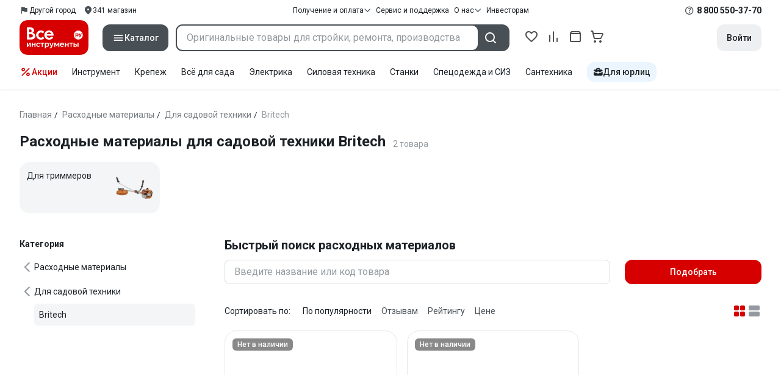

--- FILE ---
content_type: application/javascript
request_url: https://cdn.vseinstrumenti.ru/sv3/_category/D3DHgLVb.js
body_size: 67330
content:
import{u as ye,a as ue,b as ts,c as We,d as Cs,e as ss,f as pt,_ as Vn,g as fe,h as se,i as Ke,j as gt,k as Le,P as Dt,l as Ue,m as et,n as ns,o as Zs,p as Ae,q as Qs,r as Ss,s as Xs,t as zt,v as Ct,w as Jt,F as Ts,x as Ie,y as _n,z as os,A as as,B as is,C as Rt,D as Js,E as qt,G as jt,H as qn,I as Ks,J as Mt,K as Ut,L as jn,M as Hn,N as Wn,O as Ze,Q as en,R as Gn,S as xn,T as tn,U as ms,V as Us,W as Yn,X as Je,Y as He,Z as Zn,$ as Qn,a0 as Xn,a1 as sn,a2 as Bt,a3 as Jn,a4 as nn,a5 as mt,a6 as yt,a7 as on,a8 as ys,a9 as Kn,aa as Kt,ab as eo,ac as to,ad as an,ae as ln,af as fs,ag as Ce,ah as rn,ai as so,aj as no,ak as oo,al as Os,am as Xt,an as ao,ao as io,ap as lo,aq as ro,ar as hs,as as bs,at as cn,au as co,av as uo,aw as po,ax as go}from"./z1WCYKGU.js";import{a1 as Oe,_ as Ee,d as ne,g as f,x as m,f as s,A as ve,p as je,U as e,a as x,c as A,P as un,e as b,u as n,y as u,a3 as te,k as i,t as N,a2 as U,z as k,v as R,F as Q,aI as Ot,ao as St,ak as It,I as we,aP as mo,l as De,au as ls,a8 as vt,ac as ut,X as Pe,aG as Et,aQ as xe,aH as Ps,o as Ht,aR as dn,j as re,n as pn,m as yo,ab as Xe,H as rs,aC as Qe,aB as Tt,aj as Wt,ai as Vt,aS as wt,ae as ot,w as Ve,h as Pt,aT as vo,T as Re,Q as at,ag as qe,aU as fo,aF as gn,r as mn,a6 as es,a4 as ft,aV as yn,a9 as ho,ad as vn,ar as bo,av as $s,aW as $o,aX as fn,a7 as ko,aq as wo,ah as nt,ay as Ms,af as Co,az as So,aM as ks}from"./D2hTYWlT.js";const To=Oe(()=>Ee(()=>import("./CqJqqB_8.js").then(t=>t.P),[],import.meta.url).then(t=>t.default||t.default||t)),Po=Oe(()=>Ee(()=>import("./CsrVqhre.js"),[],import.meta.url).then(t=>t.default||t.default||t)),Mo=ne({__name:"PopularCategoryList",props:{categories:{}},emits:["category-click","show-additional-categories"],setup(t){const c=ye();return(o,y)=>t.categories?(s(),f(je(e(c).isMobile?e(Po):e(To)),ve({key:0},o.$attrs,{categories:t.categories,onShowAdditionalCategories:y[0]||(y[0]=a=>o.$emit("show-additional-categories")),onCategoryClick:y[1]||(y[1]=a=>o.$emit("category-click",a))}),null,16,["categories"])):m("",!0)}}),At=Object.assign(Mo,{__name:"SharedPopularCategoryList"}),Bo=ne({__name:"PageHeaderRegionAlertNew",setup(t){const{$gtm:c}=ue(),o=ts(),y=We(),a=Cs(),l=x(!1),{getCookieConfig:d}=ss(),p=d("year"),g=pt("vi_represent_approved",p),v=A(()=>y.isUserTrusted&&!g.value),r=C=>{c.trackEvent({event:"city_choice_popup",city_choice_type:"defined",city_choice_act:C})};un(()=>{v.value&&a.activeRegion?.id&&r("show")});const h=(C="confirm")=>{l.value=!0,g.value="1",C==="close"?r("close"):(r("confirm"),window.location.reload())},$=()=>{o.setRegionSelectModalState({isActive:!0}),l.value=!0,r("choose")};return(C,T)=>{const M=Vn,O=fe;return e(v)&&!e(l)?(s(),b("div",{key:0,class:n(C.$style.wrapper)},[u(M,{"region-name":e(a).activeRegion?.name,"active-region-id":e(a).activeRegion.id||1,onClickApprove:h,onClickSelect:$},null,8,["region-name","active-region-id"]),u(e(te),{class:n(C.$style.close),variant:"link","no-paddings":"",onClick:T[0]||(T[0]=D=>h("close"))},{icon:i(()=>[u(O,{class:n(C.$style.icon),icon:"cross",size:"24"},null,8,["class"])]),_:1},8,["class"])],2)):m("",!0)}}}),Io="jO9c4M",Ao="RVdGLE",Lo="AKtPsp",Fo={wrapper:Io,close:Ao,icon:Lo},No={$style:Fo},zo=Object.assign(se(Bo,[["__cssModules",No]]),{__name:"SharedPageHeaderRegionAlertNew"}),Do=ne({__name:"PageHeaderRegionAlert",setup(t){const{$gtm:c}=ue(),o=ts(),y=We(),a=Cs(),l=x(!1),d=A(()=>a.activeRegion.id===-1),p=A(()=>y.isUserTrusted),{getCookieConfig:g}=ss(),v=g("year"),r=pt("vi_represent_approved",v),h=pt("vi_represent_id",v),$=pt("vi_represent_type",v),C=A(()=>!p.value&&!r.value),T=A(()=>a.activeRegion?.id&&a.activeRegion.id>-1?"defined":"undefined"),M=V=>{c.trackEvent({event:"city_choice_popup",city_choice_type:T.value,city_choice_act:V})};un(()=>{C.value&&a.activeRegion?.id&&M("show")});const O=(V="default")=>{l.value=!0,r.value="1",a.activeRegion?.id===-1&&(h.value="-1",$.value="common"),V==="close"&&M("close"),V==="default"&&(M("confirm"),window.location.reload())},D=()=>{o.setRegionSelectModalState({isActive:!0}),l.value=!0,T.value==="defined"?M("choose_another"):M("choose")};return(V,B)=>{const I=Ke,P=fe;return e(C)&&!e(l)?(s(),b("div",{key:0,class:n(V.$style.wrapper)},[u(e(U),{class:n(V.$style.title),"text-variant":5,"no-margin":""},{default:i(()=>[...B[2]||(B[2]=[k("Ваш город",-1)])]),_:1},8,["class"]),e(a).activeRegion?.name?(s(),f(e(U),{key:1,"text-variant":6,class:n(V.$style.name),"text-type":"heading"},{default:i(()=>[k(R(e(d)?"Не определен":e(a).activeRegion?.name),1)]),_:1},8,["class"])):(s(),f(I,{key:0,width:"120px",height:"24px"})),N("div",{class:n(V.$style.buttons)},[e(a).activeRegion?.name?e(d)?(s(),f(e(te),{key:1,size:"small","full-width":"",onClick:D},{default:i(()=>[...B[3]||(B[3]=[k("Выбрать город",-1)])]),_:1})):(s(),b(Q,{key:2},[u(e(te),{size:"small","full-width":"",onClick:B[0]||(B[0]=S=>O("default"))},{default:i(()=>[...B[4]||(B[4]=[k("Да",-1)])]),_:1}),u(e(te),{class:"white-button",size:"small","full-width":"",color:"custom",onClick:D},{default:i(()=>[...B[5]||(B[5]=[k(" Указать другой ",-1)])]),_:1})],64)):(s(),f(I,{key:0,width:"100%",height:"36px"}))],2),u(e(te),{class:n(V.$style.close),variant:"link","no-paddings":"",onClick:B[1]||(B[1]=S=>O("close"))},{icon:i(()=>[u(P,{icon:"cross",size:"24"})]),_:1},8,["class"])],2)):m("",!0)}}}),Ro="xm9t7l",Uo="SXdLVI",Oo="e4xadm",Eo="XK50ag",Vo={wrapper:Ro,close:Uo,buttons:Oo,title:Eo},_o={$style:Vo},qo=Object.assign(se(Do,[["__cssModules",_o]]),{__name:"SharedPageHeaderRegionAlert"}),jo={key:0},Ho=["href"],Wo=ne({__name:"PageHeaderChoiceAdviser",props:{choiceAdviserData:{}},setup(t){const{$gtm:c}=ue(),o=ye(),y=t,a=x(!1),l=A(()=>y.choiceAdviserData!==void 0&&typeof y.choiceAdviserData=="object"&&Object.keys(y.choiceAdviserData).length>0),d=ts(),p=({url:r="",dataLayerAction:h})=>{o.isMobile&&(a.value=!1),g(h),d.videoModal={url:r,name:"",isActive:!0}},g=r=>{c.trackEvent({event:"cat_article",article_link_act:r})},v=()=>{a.value=!0,g("open")};return(r,h)=>{const $=fe;return e(l)&&t.choiceAdviserData!==void 0?(s(),b("div",jo,[e(o).isDesktop?(s(),f(e(Ot),{key:0,items:[],"open-on-hover":"","has-arrow":""},{content:i(()=>[N("div",{class:n(r.$style["link-list"])},[t.choiceAdviserData.youtubeUrl?(s(),b("a",{key:0,class:n(r.$style.link),href:"#",onClick:h[0]||(h[0]=St(C=>p({url:t.choiceAdviserData.youtubeUrl,dataLayerAction:"video"}),["prevent"]))}," Видеоинструкция ",2)):m("",!0),t.choiceAdviserData.articleUrl?(s(),b("a",{key:1,href:t.choiceAdviserData.articleUrl,class:n(r.$style.link),onClick:h[1]||(h[1]=C=>g("article"))}," Статья по выбору ",10,Ho)):m("",!0),t.choiceAdviserData.guideImageUrl?(s(),b("a",{key:2,class:n(r.$style.link),href:"#",onClick:h[2]||(h[2]=St(C=>p({url:t.choiceAdviserData.guideImageUrl,dataLayerAction:"guide"}),["prevent"]))}," Гайд по выбору ",2)):m("",!0)],2)]),default:i(()=>[u(e(te),{size:"small",variant:"link","no-paddings":""},{icon:i(()=>[u($,{class:n(r.$style.icon),icon:"lightbulb",size:"16"},null,8,["class"])]),default:i(()=>[k(" "+R(t.choiceAdviserData.title),1)]),_:1})]),_:1})):(s(),b(Q,{key:1},[u(e(te),{size:"x-small",variant:"link","no-paddings":"",onClick:v},{icon:i(()=>[u($,{class:n(r.$style.icon),icon:"lightbulb",size:"16"},null,8,["class"])]),default:i(()=>[h[7]||(h[7]=k(" Как выбрать ",-1))]),_:1}),u(e(It),{"is-sheet-active":e(a),"onUpdate:isSheetActive":h[6]||(h[6]=C=>we(a)?a.value=C:null)},{default:i(()=>[t.choiceAdviserData.youtubeUrl?(s(),f(e(te),{key:0,variant:"link","full-width":"","justify-content":"left",onClick:h[3]||(h[3]=C=>p({url:t.choiceAdviserData.youtubeUrl,dataLayerAction:"video"}))},{default:i(()=>[...h[8]||(h[8]=[k(" Видеоинструкция ",-1)])]),_:1})):m("",!0),t.choiceAdviserData.articleUrl?(s(),f(e(te),{key:1,href:t.choiceAdviserData.articleUrl,"tag-name":"a",variant:"link","full-width":"","justify-content":"left",onClick:h[4]||(h[4]=C=>g("article"))},{default:i(()=>[...h[9]||(h[9]=[k(" Статья по выбору ",-1)])]),_:1},8,["href"])):m("",!0),t.choiceAdviserData.guideImageUrl?(s(),f(e(te),{key:2,variant:"link","full-width":"","justify-content":"left",onClick:h[5]||(h[5]=C=>p({url:t.choiceAdviserData.guideImageUrl,dataLayerAction:"guide"}))},{default:i(()=>[...h[10]||(h[10]=[k(" Гайд по выбору ",-1)])]),_:1})):m("",!0)]),_:1},8,["is-sheet-active"])],64))])):m("",!0)}}}),Go="MjrxyT",xo="x2Nkun",Yo={icon:Go,"link-list":"_6hh1cq",link:xo},Zo={$style:Yo},Qo=Object.assign(se(Wo,[["__cssModules",Zo]]),{__name:"SharedPageHeaderChoiceAdviser"}),Xo=["itemscope","itemtype"],Jo={key:1,itemprop:"offers",itemscope:"itemscope",itemtype:"https://schema.org/AggregateOffer"},Ko=["content"],ea=["content"],ta=["content"],sa=["content"],na={key:3,itemprop:"aggregateRating",itemscope:"itemscope",itemtype:"https://schema.org/AggregateRating"},oa=["content"],aa=["content"],ia=["content"],la=ne({__name:"PageHeader",props:{name:{},headingVariant:{default:3},headingMobileVariant:{default:4},description:{},titleItemprop:{default:"name"},productsCount:{default:0},breadcrumbs:{},noDisabledLast:{type:Boolean},disableStaticMainLink:{type:Boolean},showMetaAttributes:{type:Boolean},showTitleMeta:{type:Boolean},rating:{},meta:{},hideContent:{type:Boolean},prices:{},automationTitleAttributeName:{},choiceAdviserData:{},noMargin:{type:Boolean}},setup(t){const{$gtm:c,$abTests:o}=ue(),y=ye(),{public:{experiments:a}}=gt(),l=t,d=r=>{if(!l.breadcrumbs)return;const h=l.breadcrumbs.findIndex($=>$.name===r.name)||0;c.trackEvent({event:"VI_new",eventCategory:"breadcrumbs",eventAction:r.name,eventLabel:h+1})},p=A(()=>l.name||l.breadcrumbs?.at(-1)?.name||""),g=A(()=>!!(l.showMetaAttributes&&l.rating?.amount&&l.rating?.averageRatio&&l.rating.averageRatio>2.8)),v=A(()=>!!(g.value||l.showMetaAttributes&&l.prices?.max&&l.prices?.min));return(r,h)=>{const $=zo,C=qo,T=Qo;return s(),b("header",{class:n([r.$style.header,{[r.$style["-space"]]:e(y).isMobile,[r.$style["-no-margin"]]:t.noMargin}])},[t.breadcrumbs?(s(),f(e(mo),{key:0,id:"breadcrumbs-anchor",items:t.breadcrumbs,"disable-static-main-link":t.disableStaticMainLink,"no-disabled-last":t.noDisabledLast,"is-scrollable":e(y).isMobile,"no-margin":e(y).isMobile,"use-absolute-links":"","data-qa":"breadcrumbs",onClick:d},null,8,["items","disable-static-main-link","no-disabled-last","is-scrollable","no-margin"])):m("",!0),!e(y).isCrawler&&e(y).isMobile?(s(),b(Q,{key:1},[e(o).isActiveChange(e(a).newRegionModalChangeId)?(s(),f($,{key:0})):(s(),f(C,{key:1}))],64)):m("",!0),t.hideContent?m("",!0):(s(),b("div",{key:2,class:n([r.$style["page-name"],{[r.$style["-mobile"]]:e(y).isMobile}]),itemscope:e(v)?"itemscope":null,itemtype:e(v)?"https://schema.org/Product":null},[e(p)?(s(),f(e(U),{key:0,"text-variant":e(y).isMobile?t.headingMobileVariant:t.headingVariant,itemprop:e(v)||t.showTitleMeta?t.titleItemprop:null,"data-qa":t.automationTitleAttributeName,tag:"h1","text-type":"heading","no-margin":""},{default:i(()=>[k(R(e(p)),1)]),_:1},8,["text-variant","itemprop","data-qa"])):m("",!0),t.showMetaAttributes&&t.prices&&t.prices.max&&t.prices.min?(s(),b("div",Jo,[t.productsCount?(s(),b("meta",{key:0,content:t.productsCount.toString(),itemprop:"offerCount"},null,8,Ko)):m("",!0),N("meta",{content:t.prices.max.toString(),itemprop:"highPrice"},null,8,ea),N("meta",{content:t.prices.min.toString(),itemprop:"lowPrice"},null,8,ta),h[0]||(h[0]=N("meta",{itemprop:"priceCurrency",content:"RUB"},null,-1))])):m("",!0),e(v)&&t.meta&&t.meta.description?(s(),b("meta",{key:2,content:t.meta.description,itemprop:"description"},null,8,sa)):m("",!0),e(g)&&t.rating?(s(),b("div",na,[t.rating.averageRatio?(s(),b("meta",{key:0,content:t.rating.averageRatio.toString(),itemprop:"ratingValue"},null,8,oa)):m("",!0),t.rating.amount?(s(),b("meta",{key:1,content:t.rating.amount.toString(),itemprop:"reviewCount"},null,8,aa)):m("",!0),t.rating.amount?(s(),b("meta",{key:2,content:t.rating.amount.toString(),itemprop:"ratingCount"},null,8,ia)):m("",!0),h[1]||(h[1]=N("meta",{itemprop:"bestRating",content:"5"},null,-1)),h[2]||(h[2]=N("meta",{itemprop:"worstRating",content:"0"},null,-1))])):m("",!0),t.description?(s(),b("div",{key:4,class:n([r.$style.description,{[r.$style["-with-name"]]:e(p),[r.$style["-full-width"]]:e(y).isMobile}])},[u(e(U),{"text-variant":e(y).isMobile?"5":"2","no-margin":""},{default:i(()=>[k(R(t.description),1)]),_:1},8,["text-variant"]),t.choiceAdviserData&&e(y).isMobile?(s(),f(T,{key:0,class:n(r.$style["choice-adviser"]),"choice-adviser-data":t.choiceAdviserData},null,8,["class","choice-adviser-data"])):m("",!0)],2)):m("",!0),t.choiceAdviserData&&e(y).isDesktop?(s(),f(T,{key:5,class:n(r.$style["choice-adviser"]),"choice-adviser-data":t.choiceAdviserData},null,8,["class","choice-adviser-data"])):m("",!0),r.$slots.common?(s(),b("div",{key:6,class:n(r.$style.common)},[De(r.$slots,"common")],2)):m("",!0)],10,Xo))],2)}}}),ra="_8dBy4L",ca="jI3FJQ",ua="G4dHmO",da={header:ra,"-space":"eTyCEr","-no-margin":"chdI6j","page-name":"Es-8xw","-mobile":"NL3zly",description:ca,common:ua,"-with-name":"pH-qha","-full-width":"vKY--o","choice-adviser":"UnWgTr"},pa={$style:da},Gt=Object.assign(se(la,[["__cssModules",pa]]),{__name:"SharedPageHeader"}),ga="BWZSPX",ma="YHZaQ5",ya="c0KUjd",va={offset:ga,code:ma,"error-button":"Zm8zB5",header:ya},fa={__name:"SharedErrorNotCreated",props:{meta:{type:Object,default:()=>({})},name:{type:String,default:""},isCategoryNotAllowed:{type:Boolean,default:!1},isCategoryNotFound:{type:Boolean,default:!1},isBrandNotAllowed:{type:Boolean,default:!1},isBrandNotFound:{type:Boolean,default:!1},isProductsNotAvailable:{type:Boolean,default:!1},isTroublesOnBackend:{type:Boolean,default:!1},hasContainerClass:{type:Boolean,default:!0},headingText:{type:String,default:"В данный момент сервис недоступен."},isMobileHeading:{type:Boolean,default:!1},codeDetailsText:{type:String,default:null},statusCode:{type:Number,default:404},contentText:{type:String,default:"Попробуйте обновить страницу позднее."}},setup(t){const c=t,o=A(()=>[{url:"",name:c.meta?.header?c.meta.header:`Ошибка ${c.statusCode||404}`}]);return(y,a)=>{const l=Gt;return s(),b("div",{class:n([{"main-container":t.hasContainerClass},y.$style.offset])},[u(l,{breadcrumbs:e(o),"show-meta-attributes":"",meta:t.meta,name:t.isTroublesOnBackend?"":t.name,class:n(y.$style.header)},null,8,["breadcrumbs","meta","name","class"]),t.isTroublesOnBackend?(s(),b(Q,{key:0},[u(e(U),{"text-variant":t.isMobileHeading?5:4,"text-type":"heading"},{default:i(()=>[k(R(t.headingText),1)]),_:1},8,["text-variant"]),u(e(U),{"no-margin":""},{default:i(()=>[k(R(t.contentText),1)]),_:1}),u(e(te),{class:n(y.$style["error-button"]),"tag-name":"a",href:"#",onclick:"window.location.reload()"},{default:i(()=>[...a[0]||(a[0]=[k(" Обновить страницу ",-1)])]),_:1},8,["class"]),t.codeDetailsText?(s(),f(e(U),{key:0,class:n(y.$style.code),"text-variant":"5","no-margin":""},{default:i(()=>[k(R(t.codeDetailsText),1)]),_:1},8,["class"])):m("",!0)],64)):m("",!0),t.isCategoryNotAllowed||t.isProductsNotAvailable||t.isCategoryNotFound||t.isBrandNotAllowed||t.isBrandNotFound?(s(),b(Q,{key:1},[t.isCategoryNotAllowed?(s(),f(e(U),{key:0,"text-type":"heading","text-variant":"4"},{default:i(()=>[...a[1]||(a[1]=[k("Категория недоступна в выбранном регионе.",-1)])]),_:1})):m("",!0),t.isCategoryNotFound?(s(),f(e(U),{key:1,"text-type":"heading","text-variant":"4"},{default:i(()=>[...a[2]||(a[2]=[k("Категория не найдена",-1)])]),_:1})):m("",!0),t.isBrandNotAllowed?(s(),f(e(U),{key:2,"text-type":"heading","text-variant":"4"},{default:i(()=>[...a[3]||(a[3]=[k("Производитель недоступен в выбранном регионе.",-1)])]),_:1})):m("",!0),t.isBrandNotFound?(s(),f(e(U),{key:3,"text-type":"heading","text-variant":"4"},{default:i(()=>[...a[4]||(a[4]=[k("Производитель не найден",-1)])]),_:1})):m("",!0),t.isProductsNotAvailable?(s(),f(e(U),{key:4,"text-type":"heading","text-variant":"4"},{default:i(()=>[...a[5]||(a[5]=[k("По вашему запросу товары не найдены.",-1)])]),_:1})):m("",!0),u(e(U),null,{default:i(()=>[t.isBrandNotAllowed||t.isBrandNotFound?(s(),b(Q,{key:0},[k("Посмотреть доступных вы можете в каталоге.")],64)):(s(),b(Q,{key:1},[k("Посмотреть доступные категории вы можете в каталоге.")],64))]),_:1}),t.codeDetailsText?(s(),f(e(U),{key:5,class:n(y.$style.code),"text-variant":"5","no-margin":""},{default:i(()=>[k(R(t.codeDetailsText),1)]),_:1},8,["class"])):m("",!0),t.isBrandNotAllowed||t.isBrandNotFound?(s(),f(e(te),{key:6,class:n(y.$style["error-button"]),"tag-name":"a",href:"/brands/"},{default:i(()=>[...a[6]||(a[6]=[k("Перейти в каталог",-1)])]),_:1},8,["class"])):(s(),f(e(te),{key:7,class:n(y.$style["error-button"]),"tag-name":"a",href:"/map.html"},{default:i(()=>[...a[7]||(a[7]=[k("Перейти в каталог",-1)])]),_:1},8,["class"]))],64)):m("",!0)],2)}}},ha={$style:va},it=se(fa,[["__cssModules",ha]]),ba="BVPC2X",$a="Mf1oNd",ka={trigger:ba,button:$a},wa={key:1},Ca={__name:"UiUniversalTooltip",props:{isDisabled:{type:Boolean,default:!1},isCloseButton:{type:Boolean,default:!1},isPopup:{type:Boolean,default:!1},closeButtonText:{type:String,default:"Закрыть"}},setup(t,{expose:c}){const o=t,{$device:y}=ue(),a=x(!1),l=x(null),d=()=>{o.isDisabled||(a.value=!0)},p=()=>{a.value=!1};return c({close:p,open:()=>{y.isDesktop?l.value.showTooltip():a.value=!0}}),(v,r)=>e(y).isDesktop?(s(),f(e(ls),ve({key:0,ref_key:"tooltip",ref:l},v.$attrs,{class:v.$style.trigger,disabled:t.isDisabled,popup:t.isPopup}),{content:i(()=>[v.$slots["desktop-content"]?De(v.$slots,"desktop-content",{key:0}):De(v.$slots,"content",{key:1})]),default:i(()=>[De(v.$slots,"default")]),_:3},16,["class","disabled","popup"])):(s(),b("div",wa,[N("div",{class:n(v.$style.trigger),onClick:d},[De(v.$slots,"default")],2),u(e(It),{"is-sheet-active":e(a),"onUpdate:isSheetActive":r[0]||(r[0]=h=>we(a)?a.value=h:null)},{default:i(()=>[v.$slots["mobile-content"]?De(v.$slots,"mobile-content",{key:0}):De(v.$slots,"content",{key:1}),t.isCloseButton&&e(y).isMobile?(s(),f(e(te),{key:2,"full-width":"",class:n(v.$style.button),color:"secondary",size:"large",onClick:p},{default:i(()=>[k(R(t.closeButtonText),1)]),_:1},8,["class"])):m("",!0)]),_:3},8,["is-sheet-active"])]))}},Sa={$style:ka},ht=se(Ca,[["__cssModules",Sa]]),Ta=["innerHTML"],Pa=ne({__name:"BrandzoneHeader",props:{brandZoneDto:{},brandzoneSettings:{},brandAverageRating:{},brandName:{},brandLogo:{}},setup(t){const{getCDNLink:c}=Le();return(o,y)=>{const a=Ue,l=fe,d=ht,p=et;return s(),b("div",{style:vt({backgroundColor:t.brandzoneSettings?.backgroundColor||"#F4F5F6"}),class:n(o.$style.wrapper)},[N("div",{class:n([o.$style["brand-info"],"main-container"])},[u(a,{source:e(c)(t.brandLogo||`imgtmb/420x180/img/makes/${(o._.provides[Dt]||o.$route).params.brandId}.jpg`),alt:t.brandName,class:n(o.$style.image),style:{"--placeholder-bg":"#ffffff"},width:"190px","native-loading-type":"lazy","show-placeholder":""},null,8,["source","alt","class"]),N("div",{class:n(o.$style.details)},[t.brandzoneSettings?.showAverageRating?(s(),f(e(ut),{key:0,class:n(o.$style.card),"padding-size":"small",type:"custom"},{default:i(()=>[N("div",{class:n(o.$style.content)},[N("div",{class:n(o.$style.rating)},[u(l,{size:24,class:n(o.$style.icon),icon:"star"},null,8,["class"]),u(e(U),{"text-type":"heading","text-variant":"7","no-margin":""},{default:i(()=>[k(R(t.brandAverageRating),1)]),_:1})],2),u(e(U),{"text-variant":"5","no-margin":""},{default:i(()=>[...y[0]||(y[0]=[k("Рейтинг товаров",-1)])]),_:1})],2)]),_:1},8,["class"])):m("",!0),t.brandzoneSettings?.showCertified&&t.brandZoneDto.dealerCertificateDto?(s(),f(e(ut),{key:1,class:n(o.$style.card),href:t.brandZoneDto.dealerCertificateDto.path,"padding-size":"small",type:"custom"},{default:i(()=>[N("div",{class:n(o.$style.content)},[u(l,{size:24,class:n(o.$style.icon),icon:"medal"},null,8,["class"]),u(e(U),{"text-variant":"5","no-margin":""},{default:i(()=>[...y[1]||(y[1]=[k("Сертификат",-1),N("br",null,null,-1),k("официального дилера",-1)])]),_:1}),t.brandZoneDto.dealerCertificateDto.path?(s(),f(l,{key:0,size:16,class:n(o.$style.arrow),icon:"arrow-right"},null,8,["class"])):m("",!0)],2)]),_:1},8,["class","href"])):m("",!0),t.brandzoneSettings?.showWarranty&&t.brandZoneDto.guaranteeDto?(s(),f(e(ut),{key:2,class:n(o.$style.card),"padding-size":"small",type:"custom"},{default:i(()=>[N("div",{class:n(o.$style.content)},[u(l,{size:24,class:n(o.$style.icon),icon:"shield"},null,8,["class"]),u(e(U),{"text-variant":"5","no-margin":""},{default:i(()=>[k(R(t.brandZoneDto.guaranteeDto.text),1)]),_:1}),u(p,null,{fallback:i(()=>[t.brandZoneDto.guaranteeDto.popUpText?(s(),f(e(te),{key:0,class:n(o.$style.info),variant:"link",size:"x-small","no-paddings":""},{icon:i(()=>[u(l,{icon:"info-outline",size:"16"})]),_:1},8,["class"])):m("",!0)]),default:i(()=>[t.brandZoneDto.guaranteeDto.popUpText?(s(),f(d,{key:0,class:n(o.$style.info),position:"bottom"},{content:i(()=>[N("div",{innerHTML:t.brandZoneDto.guaranteeDto.popUpText},null,8,Ta)]),default:i(()=>[u(e(te),{variant:"link",size:"x-small","no-paddings":""},{icon:i(()=>[u(l,{icon:"info-outline",size:"16"})]),_:1})]),_:1},8,["class"])):m("",!0)]),_:1})],2)]),_:1},8,["class"])):m("",!0),t.brandzoneSettings?.showServiceCenters&&t.brandZoneDto.serviceLink?(s(),f(e(ut),{key:3,class:n(o.$style.card),href:t.brandZoneDto.serviceLink,"padding-size":"small",type:"custom"},{default:i(()=>[N("div",{class:n(o.$style.content)},[u(l,{size:24,class:n(o.$style.icon),icon:"health-gear"},null,8,["class"]),u(e(U),{"text-variant":"5","no-margin":""},{default:i(()=>[...y[2]||(y[2]=[k("Сервисные центры по всей России",-1)])]),_:1}),u(l,{size:16,class:n(o.$style.arrow),icon:"arrow-right"},null,8,["class"])],2)]),_:1},8,["class","href"])):m("",!0)],2)],2)],6)}}}),Ma="roaaci",Ba="OPIBGQ",Ia="_3M1r9o",Aa="_0FCvMF",La="mJ6ojQ",Fa="K3ploT",Na="IDwAFf",za="T-iA9x",Da="ebxVjb",Ra={wrapper:Ma,image:Ba,"brand-info":"aj4F1O",details:Ia,card:Aa,arrow:La,icon:Fa,info:Na,rating:za,content:Da},Ua={$style:Ra},hn=Object.assign(se(Pa,[["__cssModules",Ua]]),{__name:"BrandzoneHeader"}),Oa={tagPage:"listing.tagPage",tagPageMake:"listing.tagPage.make",category:"listing.category",categoryMake:"listing.category.make",make:"listing.brand",sale:"sale.category",categoryMakeReviews:"category.brand.reviews",review:"overviews.single"},Ea=t=>{const c={};return t?.pathTypes&&t.pathTypes.forEach(o=>{o.pathType==="tagPage"&&(c.tagPageName=o.slug,c.categoryId=o.id),o.pathType==="category"&&(c.categoryName=o.slug,c.categoryId=o.id),o.pathType==="make"&&(c.brandName=o.slug,c.brandId=o.id),o.pathType==="sale"&&(c.saleName=o.slug),o.pathType==="review"&&(c.reviewName=o.slug,c.reviewId=o.id)}),c},Va=(t,c)=>{if(c||(c=ns()),!t||!t.pageType)return"";const o=Oa[t.pageType];return c.resolve({name:o,params:Ea(t)})?.href},dt=t=>(typeof t=="object"&&(t=Object.values(t)),t.reduce((c,o)=>(c[o.guid]=o,c),{})),ze=Zs("ListingStore",()=>{const t=x(),c=Pe(0),o=Pe(0),y=Pe(""),a=x(),l=x(),d=We(),p=Ae(),g=ns(),{makeMetaRequest:v,makeRequest:r}=Qs(),{$customFetch:h}=ue(),$=async()=>{a.value=void 0,l.value=void 0;try{a.value=await h("/api/category/meta",{body:v(),method:"post"})}catch{a.value={}}let E="";const ie=de=>{const Y=de.replace(/[.*+?^${}()|[\]\\]/g,"\\$&");return new RegExp(`/${Y}-`)};E=decodeURIComponent(p.fullPath);const{categoryName:le,brandName:pe,tagPageName:Me}=p.params;le&&typeof a.value?.slug?.category<"u"&&a.value?.slug?.category!==le&&(l.value=E.replace(ie(le),`/${a.value?.slug?.category}-`)),Me&&typeof a.value?.slug?.tagPage<"u"&&a.value?.slug?.tagPage!==Me&&(l.value=E.replace(ie(Me),`/${a.value?.slug?.tagPage}-`)),pe&&typeof a.value?.slug?.brand<"u"&&a.value?.slug?.brand!==pe&&(l.value=E.replace(ie(pe),`/${a.value?.slug?.brand}-`)),a.value?.redirect&&(l.value=Va(a.value?.redirect.pathInfo,g))},C=ye(),{$abTests:T}=ue(),{public:{experiments:M}}=gt(),O=async({type:E,short:ie,conditions:le,page:pe,isMsWidgetsActive:Me,brandzoneGuid:de})=>{pe=pe||Number(p.params.pageId)||1;const Y=p.query.storeId,G=[];E==="category"&&T.isActiveChange(M.searchExperimentPopularity)&&G.push("search_experiment_popularity_sort_1"),C.isDesktop&&(E==="category"&&T.isActiveChange(M.newSearchIndexerChangeId)&&G.push("search_experiment_new_listing_1"),E==="brands"&&T.isActiveChange(M.newSearchIndexerChangeId)&&G.push("search_experiment_new_listing_1"),E==="search"&&(T.isActiveChange(M.newSearchIndexerChangeId)&&G.push("search_experiment_new_search_1"),T.isActiveChange(M.searchExperimentAltQuery)&&G.push("search_experiment_alt_query"),T.isActiveChange(M.searchExperimentMainCategoryMlDecide)&&G.push("search_experiment_main_category_ml_decide"),T.isActiveChange(M.searchExperimentTextCorrectDisable)&&G.push("search_experiment_text_correct_disable_1")));const K=r(le,pe,Y,a.value?.perPage,a.value?.isListingHidden,a.value?.areUnavailableProductsHidden,G.length?G:null,T.isActiveChange(M.richContent)&&(E==="search"||E==="category")),ae=E==="search"?"v1/":"",me=E==="category"&&a.value?.needShowFilters,he=await h(`/api/${ae}${E}/load`,{body:K,params:{...ie&&{short:!0},...C.isMobile&&{isMobile:!0},...Me&&{isMsWidgetsActive:!0,deviceType:C.isMobile?"mobile":"desktop"},...de&&{brandzone:de},...me&&{withFilters:!0}},method:"post"});return!d.isUserAuthorized&&T.isActiveChange(M.newPriceForUnauth)&&(he.products=he.products?.map(be=>{const $e=["Скидка для своих","Скидка для юр.лиц"];if(!be.nameplates)return be;const ke=be.nameplates.filter(_e=>!$e.includes(_e.name));return be.nameplates.length===ke.length||!!!be.pricesV2?.availableDiscountPrices?.find(_e=>{if(_e.type)return["discountB2B","discountB2C"].includes(_e.type)})?be:{...be,nameplates:ke}})),he},D=async({type:E,conditions:ie,page:le})=>{const{products:pe}=await O({type:E,short:!0,conditions:ie,page:le});return t.value={...t.value,...dt(pe)},dt(pe)},V=x(),B=async({type:E,conditions:ie})=>{const{products:le,productsCount:pe,listingSettings:Me,productsForPaginationCount:de,filters:Y,categories:G,seo:K}=await O({type:E,short:!0,conditions:ie});return t.value=dt(le),c.value=Number(pe),I.value=Me,o.value=Number(de),q.value=1,V.value=G,K&&(oe.value=K),Object.keys(dt(t))},I=x(),P=E=>{E&&(E?.pages||(E.pages={max:Math.ceil(o.value/(Number(E?.limit)||40))}),I.value=E)},{getCookieConfig:S}=ss(),w=pt("listing_style",S("week")),z=Pe(),_=()=>{const E=["tile","list"].includes(String(w.value))?I.value?.type:"tile";z.value=["tile","list"].includes(String(w.value))&&w.value!==I.value?.type?w.value:E},{$gtm:H}=ue(),L=async E=>{w.value=E,z.value=E,H.trackEvent(Ss(`listing_state_${E}`))},q=Pe(1),F=E=>{q.value=E},X=Pe(!1),Z=x(void 0),j=E=>{o.value=Number(E.productsForPaginationCount)||0,c.value=Number(E.productsCount),p?.name?.includes("sale")&&(X.value=E.hasOfficesFilter),P(E.listingSettings),delete E.products,delete E.productsCount,delete E.productsForPaginationCount,delete E.listingSettings,delete E.seo,delete E.popularResponses,delete E.filters,Z.value=E},oe=x(void 0);return{meta:a,redirectLocation:l,fetchCategory:O,getListingMeta:$,loadMoreProducts:D,listingSettings:I,setListingSettings:P,listingStyle:z,setListingStyle:_,changeListingStyle:L,listingSeo:oe,setListingSeo:E=>{oe.value=E},pageNumber:q,setPageNumber:F,category:Z,setCategory:j,allResponsesLink:y,loadFilteredProducts:B,products:t,updateListingProduct:(E,ie)=>{t.value?.[E]&&(t.value[E]={...t.value?.[E],...ie})},productsCount:c,productsForPaginationCount:o,hasFilters:A(()=>Z.value?.hasFilters),hasProducts:A(()=>t.value&&Object.keys(t.value).length>0),hasConsumablesSearch:A(()=>Z.value?.hasConsumablesSearch),isShowBanners:A(()=>!Z.value?.isHideAdFox)}});async function Bs(){const t=ze(),c=Xs(),o=zt("hasBrandError",()=>!1),y=Ae(),a=ue(),l=ye(),{data:d}=Ct(async()=>{const P={bestsellers:null,novelties:null};try{const S=[];l.isCrawler||(S.push(a.$customFetch("/api/v1/brand/bestsellers",{params:{...l.isMobile&&{isMobile:!0}},method:"post",body:{brandId:y.params.brandId}})),S.push(a.$customFetch("/api/v1/brand/novelties",{params:{...l.isMobile&&{isMobile:!0}},method:"post",body:{brandId:y.params.brandId}})));let[w,z]=await Promise.all(S);return P.bestsellers=w?.products?.length>3?Jt(w.products):null,P.novelties=z?.products?.length>3?Jt(z.products):null,P}catch{}return P},"$h6f89uJ6qQ"),{data:p}=await Ct("brand-data",async()=>{try{await t.getListingMeta()}catch{return o.value=!0,{name:"Ошибка"}}let P={category:void 0};try{const S=y.query.brandzoneGuid,w=await t.fetchCategory({type:"brands",isMsWidgetsActive:!0,brandzoneGuid:S});P.category=w,t.listingSeo=w.seo,t.products=dt(w.products),t.setCategory(w),t.setListingStyle(),l.isDesktop&&c.setState({brandId:Number(y.params.brandId)})}catch(S){if(S instanceof Ts){const w=(S.cause?.code===23?408:S.statusCode)||500,z=(w===408?"Request Timeout":S.statusText)||"Unexpected Error",_=`Code: ${w} ${z}, Time: ${new Date().toLocaleString("ru-RU")}`,H=S.data?.code===40402,L=S.data?.code===40404,q=S.data?.code===40403;w===408&&(P={...P,isTroublesOnBackend:!0,errorDetailsText:_,isBrandNotAllowed:H,isBrandNotFound:L,isProductsNotAvailable:q,statusCode:503}),w===404&&(P={...P,isTroublesOnBackend:!1,errorDetailsText:_,isBrandNotAllowed:H,isBrandNotFound:L,isProductsNotAvailable:q,statusCode:w}),[404,408].includes(w)||(P={isTroublesOnBackend:!0,errorDetailsText:_,statusCode:w})}}return{categoryResponse:P??void 0,name:t.meta?.header,meta:t.meta}});t.redirectLocation&&await a.runWithContext(()=>Ie(t.redirectLocation,{})),p.value?.statusCode===404&&y.params?.pageId&&await a.runWithContext(()=>Ie(`${y.fullPath.split("/page")[0]}/`,{})),t.listingSettings?.pages?.max&&t.listingSettings.pages.max<y.params?.pageId&&await a.runWithContext(()=>Ie(`${y.fullPath.split("/page")[0]}/`,{}));const g=A(()=>t.productsCount),v=A(()=>t.listingSeo?.breadcrumbs?.[0]?.name),r=A(()=>p.value?.categoryResponse?.category?.brandZoneDto),h=A(()=>p.value?.categoryResponse?.category?.brandzone),$=A(()=>p.value?.categoryResponse?.category?.brandAverageRating),C=A(()=>p.value?.categoryResponse?.category?.brandLogo),T=A(()=>t.listingSeo?.topDescription),M=A(()=>p.value?.categoryResponse?.category?.tagGroups?.top),O=A(()=>p.value?.categoryResponse?.category?.tagGroups?.bottom),D=A(()=>t?.products&&Object.keys(t.products).length>0),V=A(()=>(t.category?.categories?.left||[]).filter(P=>P.children&&P.children?.length>0)),B=A(()=>(h.value?.widgets||[]).filter(P=>P.status==="active").sort((P,S)=>(P.sort||0)-(S.sort||0)));return{data:p,carousels:d,brandZone:r,brandZoneMSWidgets:h,brandRating:$,sortedWidgets:B,deleteWidget:P=>{const S=B.value?.findIndex(w=>w.guid===P);S!==void 0&&S!==-1&&B.value?.splice(S,1)},brandName:v,brandLogo:C,productsCount:g,topDescription:T,topTagGroup:M,bottomTagGroup:O,hasProducts:D,leftCategories:V,hasError:o}}const _a=ne({__name:"BrandzoneBaseWidget",props:Et({widgetGuid:{type:String,required:!0},watchMoreLink:{type:String,default:""},hasTitle:{type:Boolean,default:!1}},{modelValue:{},modelModifiers:{}}),emits:Et(["update:modelValue","watch-more"],["update:modelValue"]),async setup(t,{expose:c,emit:o}){let y,a;const l=t,d=o,{$customFetch:p}=ue(),g=ye(),{getAbsoluteLink:v}=Le(),{deleteWidget:r}=([y,a]=xe(()=>Bs()),y=await y,a(),y),h=x(),$=Ps(t,"modelValue"),C=()=>p(`/api/v1/widget/${l.widgetGuid}`,{params:{deviceType:g.isMobile?"mobile":"desktop"}}),{data:T,status:M,execute:O}=Ct(`widget-${l.widgetGuid}`,async()=>{const P=await C();return P?.widget?.guid?($.value=P.widget,P.widget):(r(l.widgetGuid),null)},{immediate:!1});Ht(()=>{const{stop:P}=_n(h,([{isIntersecting:S}])=>{S&&(O(),P())})});const D=A(()=>["pending","idle"].includes(M.value)),V=A(()=>g.isMobile?"5":"3"),B=A(()=>v(l.watchMoreLink||T.value?.content?.products?.link)),I=A(()=>T.value?.content?.[Object.keys(T.value.content)[0]]?.blockName);return c({getWidgetContent:C}),(P,S)=>{const w=fe,z=os,_=Ke;return s(),b("div",{ref_key:"target",ref:h,class:n(P.$style.widget)},[e(M)==="success"?(s(),b(Q,{key:0},[De(P.$slots,"custom-header",{data:e(T)},()=>[t.hasTitle&&(e(B)!==""||e(T)?.advertisingToken||e(I))?(s(),b("div",{key:0,class:n(P.$style.header)},[e(I)?(s(),f(e(U),{key:0,"text-variant":e(V),"text-type":"heading","no-margin":"",class:"clamp-2"},{default:i(()=>[k(R(e(I)),1)]),_:1},8,["text-variant"])):m("",!0),e(B)!==""?(s(),f(e(te),{key:1,href:e(B),class:n(P.$style["watch-more"]),"tag-name":"a",target:"_blank",variant:"link",size:"small",onClick:S[0]||(S[0]=H=>d("watch-more",e(I)))},{default:i(()=>[k(R(e(g).isMobile?"Все":"Смотреть все")+" ",1),e(g).isMobile?(s(),f(w,{key:0,class:n(P.$style["arrow-icon"]),icon:"arrow-right",size:"16"},null,8,["class"])):m("",!0)]),_:1},8,["href","class"])):m("",!0),e(T)?.advertisingToken?(s(),f(z,{key:2,token:e(T).advertisingToken,outside:""},null,8,["token"])):m("",!0)],2)):m("",!0)]),N("div",{class:n(P.$style.content)},[De(P.$slots,"content",{data:e(T)})],2)],64)):e(D)?(s(),b(Q,{key:1},[t.hasTitle?(s(),f(_,{key:0,width:e(g).isMobile?"100%":"400px",height:e(g).isMobile?"24px":"28px","margin-bottom":e(g).isMobile?"12px":"24px"},null,8,["width","height","margin-bottom"])):m("",!0),De(P.$slots,"loading")],64)):m("",!0)],2)}}}),qa="uqm-9R",ja="MtlLSr",Ha="PsQ6P9",Wa={header:qa,widget:ja,content:Ha,"arrow-icon":"sGNuwS","watch-more":"vt6Wb1"},Ga={$style:Wa},cs=Object.assign(se(_a,[["__cssModules",Ga]]),{__name:"BrandzoneBaseWidget"}),xa=ne({__name:"BrandzoneBaseBannerWidget",setup(t){const c={singleBanner:{slidesPerView:1,cssClass:"single-banner-item",desktop:{height:416,width:1328},mobile:{height:160,width:328}},dualBanner:{slidesPerView:2,cssClass:"dual-banner-item",desktop:{height:208,width:652},mobile:{height:224,width:165}},tripleBanner:{slidesPerView:3,cssClass:"triple-banner-item",desktop:{height:208,width:426},mobile:{height:140,width:288}},fourBanners:{slidesPerView:4,cssClass:"four-banners-item",desktop:{height:312,width:314},mobile:{height:140,width:288}},fiveBanners:{slidesPerView:5,cssClass:"five-banners-item",desktop:{height:352,width:254},mobile:{height:196,width:140}},sixBanners:{slidesPerView:6,cssClass:"six-banners-item",desktop:{height:208,width:208},mobile:{height:160,width:160}}},o=ye(),y=dn(),a=x({}),l=A(()=>y["view-type"]||a.value?.content?.banner?.items?.[0]?.blockType||"singleBanner"),d=A(()=>a.value?.content?.banner?.items?.[0]?.items||[]),p=A(()=>{const h=c[l.value]||c.singleBanner;return{slidesPerView:h.slidesPerView,cssClass:h.cssClass,height:o.isDesktop?h.desktop.height:h.mobile.height,width:o.isDesktop?h.desktop.width:h.mobile.width}}),g=A(()=>l.value==="singleBanner"),v=A(()=>g.value&&d.value.length===1),r=A(()=>o.isDesktop?d.value.length>p.value.slidesPerView:g.value&&d.value.length>1);return(h,$)=>{const C=is,T=as,M=Ke,O=cs;return s(),f(O,ve(h.$attrs,{modelValue:e(a),"onUpdate:modelValue":$[0]||($[0]=D=>we(a)?a.value=D:null)}),{content:i(()=>[N("div",{class:n({[h.$style["carousel-wrapper"]]:e(o).isMobile})},[e(v)&&e(o).isMobile?De(h.$slots,"banner",{key:0,banner:e(d)[0],slidesPerView:1}):e(r)?(s(),f(T,{key:1,"padding-compensate-y":8,"slides-gap":16,"carousel-height":e(p).height,"slides-per-view":e(p).slidesPerView,"has-controls":e(o).isDesktop,"autoplay-timeout":5e3,"has-indicator-bars":!e(o).isDesktop,"touch-interaction":!e(o).isDesktop,"control-buttons-size":"small","show-controls-on-hover":"",loop:"",autoplay:""},{default:i(()=>[(s(!0),b(Q,null,re(e(d),(D,V)=>(s(),f(C,{key:V,class:n([h.$style["slider-item"],h.$style[`${e(l)}-item`]]),style:vt({height:e(p).height})},{default:i(()=>[De(h.$slots,"banner",{banner:D,slidesPerView:e(p).slidesPerView})]),_:2},1032,["class","style"]))),128))]),_:3},8,["carousel-height","slides-per-view","has-controls","has-indicator-bars","touch-interaction"])):(s(),b("div",{key:2,class:n([h.$style.grid,h.$style[`grid-${e(p).slidesPerView}`]])},[(s(!0),b(Q,null,re(e(d),(D,V)=>(s(),b("div",{key:V,class:n([h.$style["grid-item"],h.$style[e(p).cssClass]])},[De(h.$slots,"banner",{banner:D,slidesPerView:e(p).slidesPerView})],2))),128))],2))],2)]),loading:i(()=>[N("div",{class:n([h.$style.grid,h.$style[`grid-${e(p).slidesPerView}`]])},[(s(!0),b(Q,null,re(e(p).slidesPerView,D=>(s(),f(M,{key:D,class:n([h.$style["grid-item"],h.$style[e(p).cssClass]]),height:String(e(p).height)},null,8,["class","height"]))),128))],2)]),_:3},16,["modelValue"])}}}),Ya="dafamx",Za={grid:Ya,"grid-item":"ymeQN3","grid-1":"HwzvsT","single-banner-item":"QDTraq","grid-2":"bSPA3I","dual-banner-item":"CuCums","grid-3":"fXtYXP","triple-banner-item":"Rc8PWX","grid-4":"feSLdz","four-banners-item":"WiSlHE","grid-5":"NxziIT","five-banners-item":"upAmdO","grid-6":"-ZRSYJ","six-banners-item":"-kn5Uk","slider-item":"I0-gPq","carousel-wrapper":"_0h2TWC"},Qa={$style:Za},Xa=Object.assign(se(xa,[["__cssModules",Qa]]),{__name:"BrandzoneBaseBannerWidget"}),Ja=["href"],Ka=ne({__name:"BrandzoneBannerWidget",setup(t){const{getCDNLink:c}=Le();return(o,y)=>{const a=os,l=Ue,d=Xa;return s(),f(d,pn(yo(o.$attrs)),{banner:i(({banner:p,slidesPerView:g})=>[N("div",{class:n(o.$style.wrapper)},[p.advertisingToken?(s(),f(a,{key:0,token:p.advertisingToken},null,8,["token"])):m("",!0),Xe((s(),b("a",{href:p.link,target:"_blank"},[u(l,{class:n([o.$style.image,o.$style[`image-${g}`]]),source:e(c)(p.imageLink),alt:""},null,8,["class","source"])],8,Ja)),[[e(Rt),p.advertisingToken,"banner"]])],2)]),_:1},16)}}}),ei="IkU4Ul",ti="iHSFoW",si={wrapper:ei,image:ti,"image-1":"xbkCLr","image-2":"MM6qyt","image-3":"B2eH89","image-4":"GVYwxD","image-5":"JQdJWi","image-6":"_5Yv4-F"},ni={$style:si},oi=Object.assign(se(Ka,[["__cssModules",ni]]),{__name:"BrandzoneBannerWidget"}),ai=ne({__name:"BrandzoneIconWithText",props:{title:{type:String,default:""},text:{type:String,default:""},image:{type:String,default:""},backgroundColor:{type:String,default:"#F4F5F6"}},setup(t){const c=ye(),{getCDNLink:o}=Le();return(y,a)=>{const l=Ue;return s(),f(e(ut),{class:n(y.$style["icon-with-text"]),"padding-size":e(c).isDesktop?"large":"medium","radius-size":e(c).isDesktop?"x-large":"large",border:"solid"},{default:i(()=>[N("div",{class:n(y.$style["image-wrapper"]),style:vt({backgroundColor:t.backgroundColor})},[u(l,{source:e(o)(t.image),class:n(y.$style.image)},null,8,["source","class"])],6),u(e(U),{"text-variant":e(c).isDesktop?"5":"6","text-type":"heading"},{default:i(()=>[k(R(t.title),1)]),_:1},8,["text-variant"]),u(e(U),{"text-variant":2,"no-margin":""},{default:i(()=>[k(R(t.text),1)]),_:1})]),_:1},8,["class","padding-size","radius-size"])}}}),ii="JVBe80",li={"icon-with-text":"EDM4kh","image-wrapper":"HwGy-5",image:ii},ri={$style:li},ci=Object.assign(se(ai,[["__cssModules",ri]]),{__name:"BrandzoneIconWithText"}),ui=ne({__name:"BrandzoneIconsWithText",props:{backgroundColor:{type:String,default:"#F4F5F6"}},setup(t){const c=x({}),o=ye();return(y,a)=>{const l=ci,d=Ke,p=cs;return s(),f(p,ve(y.$attrs,{modelValue:e(c),"onUpdate:modelValue":a[0]||(a[0]=g=>we(c)?c.value=g:null)}),{content:i(()=>[e(c)?.content?.icon?.items?(s(),b("div",{key:0,class:n(y.$style.wrapper)},[(s(!0),b(Q,null,re(e(c)?.content?.icon?.items.slice(0,3),g=>(s(),f(l,{key:g.url,text:g.text,image:g.imageLink,"advertising-token":e(c)?.advertisingToken,title:g.title,"background-color":t.backgroundColor},null,8,["text","image","advertising-token","title","background-color"]))),128))],2)):m("",!0)]),loading:i(()=>[N("div",{class:n([y.$style.loader,y.$style["skeleton-container"]])},[(s(),b(Q,null,re(3,g=>u(d,ve({key:g},{ref_for:!0},e(o).isDesktop?{width:"432px",height:"204px"}:{width:"288px",height:"180px"},{class:y.$style["skeleton-item"]}),null,16,["class"])),64))],2)]),_:1},16,["modelValue"])}}}),di="_5ZtAEB",pi="a0lPLw",gi={wrapper:di,loader:pi,"skeleton-item":"-rHzS3"},mi={$style:gi},yi=Object.assign(se(ui,[["__cssModules",mi]]),{__name:"BrandzoneIconsWithText"}),vi=ne({__name:"BrandzonePopularCategory",props:{title:{type:String,default:""},link:{type:String,default:""},image:{type:String,default:""}},setup(t){const c=ye();return(o,y)=>{const a=Ue;return s(),f(e(ut),{href:t.link,class:n(o.$style["redesign-category"]),"padding-size":e(c).isDesktop?"medium":"x-small",type:"default","use-hover":""},{default:i(()=>[u(e(U),{"text-type":e(c).isDesktop?"heading":"text","text-variant":5,class:n(o.$style.title)},{default:i(()=>[k(R(t.title),1)]),_:1},8,["text-type","class"]),u(a,{source:t.image,alt:t.title,class:n(o.$style.image)},null,8,["source","alt","class"])]),_:1},8,["href","class","padding-size"])}}}),fi="jq31t5",hi="EuAxdZ",bi={"redesign-category":"cBdxhb",image:fi,title:hi},$i={$style:bi},ki=Object.assign(se(vi,[["__cssModules",$i]]),{__name:"BrandzonePopularCategory"}),wi=ne({__name:"BrandzonePopularCategories",setup(t){const c=x({}),o=ye(),y={paddingCompensateX:8,paddingCompensateY:8,minSlideWidth:200,dynamicSlidesPerView:!0,loop:!0},{getCDNLink:a}=Le();return(l,d)=>{const p=ki,g=is,v=as,r=Ke,h=cs;return s(),f(h,ve(l.$attrs,{"has-title":"",modelValue:e(c),"onUpdate:modelValue":d[0]||(d[0]=$=>we(c)?c.value=$:null)}),{content:i(()=>[e(o).isDesktop&&e(c)?.content?.category?.blockType==="carousel"?(s(),f(v,pn(ve({key:0},y)),{default:i(()=>[(s(!0),b(Q,null,re(e(c)?.content?.category?.items,$=>(s(),f(g,{key:$.url},{default:i(()=>[u(p,{link:$.link,image:e(a)($.imageLink),"advertising-token":e(c)?.advertisingToken,title:$.name},null,8,["link","image","advertising-token","title"])]),_:2},1024))),128))]),_:1},16)):(s(),b("div",{key:1,class:n(l.$style.wrapper)},[(s(!0),b(Q,null,re(e(c)?.content?.category?.items.slice(0,12),$=>(s(),f(p,{key:$.link,link:$.link,image:e(a)($.imageLink),"advertising-token":e(c)?.advertisingToken,title:$.name,class:n(l.$style.card)},null,8,["link","image","advertising-token","title","class"]))),128))],2))]),loading:i(()=>[N("div",{class:n([l.$style.loader,l.$style["skeleton-container"],{[l.$style["-pair"]]:l.$attrs["view-type"]==="twoRows"}])},[(s(),b(Q,null,re(12,$=>u(r,ve({key:$},{ref_for:!0},e(o).isDesktop?{width:"208px",height:"208px"}:{width:"104px",height:"104px"},{class:l.$style["skeleton-item"]}),null,16,["class"])),64))],2)]),_:1},16,["modelValue"])}}}),Ci="NgLqkv",Si="mtNZNI",Ti="_2Eqzn3",Pi={wrapper:Ci,card:Si,loader:Ti,"-pair":"DSG-DZ","skeleton-container":"_9884od","skeleton-item":"iwMKhA"},Mi={$style:Pi},Bi=Object.assign(se(wi,[["__cssModules",Mi]]),{__name:"BrandzonePopularCategories"}),Ii="TqAT3m",Ai="QiSDbf",Li={wrapper:Ii,"-promo":"UfRutX","-no-paddings":"pxGnnQ","-mobile-gap":"qEFWYp",item:Ai},Fi={__name:"SharedProductSpinner",props:{products:{type:Array,default:()=>[]},cardOptions:{type:Object,default:()=>({})},carouselOptions:{type:Object,default:()=>({})},advertisingToken:{type:String,default:""},viewType:{type:String,default:"single"},noPaddings:{type:Boolean,default:!1},hasMobileGap:{type:Boolean,default:!1},hasMobileIncreasedWidth:{type:Boolean,default:!1},hasMobilePaddings:{type:Boolean,default:!1},hasMobileRoundedCorners:{type:Boolean,default:!1}},emits:["beforeChangeCarousel","addToCartClick","sendData","productClick"],setup(t,{emit:c}){const o=c,y=t,a=rs(y.products),{$device:l,$gtm:d}=ue(),{isFavoritesListsEnabled:p,addModal:g}=Js(),{addToCart:v}=qt(),{showErrorPopup:r}=jt(),h=A(()=>l.isDesktop&&y.viewType==="pair"?y.products.slice(0,10):y.products),$={paddingCompensateX:16,paddingCompensateY:16,slidesGap:32,minSlideSize:236,dynamicSlidesPerView:!0,loop:!0,stretch:!1},C={showOldPrice:!0,variant:l.isDesktop?"ProductVertical":"ProductVerticalMobile",showButtonsOnHover:l.isDesktop,isInCarousel:!l.isDesktop&&!y.hasMobilePaddings},T=async w=>{try{await v(w),o("sendData",`add-${w?.id}`),o("addToCartClick")}catch{r()}},M=w=>{w.type==="widget_content_product_month"&&d.trackEvent({tm_homepage_act:w.link,event:"tm_homepage"});const z=y.advertisingToken||w.advertisingToken;z?.length&&d.trackEvent(Ut("click",z)),o("sendData",`toProduct-${w?.id}`),o("productClick")},{removeFavoriteProduct:O,addProductToFavorites:D}=qn(),V=async w=>{try{const z=w.isInFavorites?await O({productId:w.id}):await D({productId:w.id,price:w.price});if(z?.errors)throw new Error(z?.errors||"Ошибка добавления или удаления товара из избранного");w.isInFavorites=!w.isInFavorites}catch{r()}},{addToComparison:B,removeFromComparison:I}=Ks(),P=async w=>{try{(w.isInCompare?await I(w.guid):await B([w.guid]))&&(w.isInCompare=!w.isInCompare)}catch{r()}},S=w=>{w?.length&&d.trackEvent(Ut("click",w))};return(w,z)=>{const _=Mt;return e(l).isDesktop&&t.viewType==="single"?(s(),f(e(Tt),ve({key:0},{...$,...t.carouselOptions},{onChange:z[0]||(z[0]=H=>w.$emit("beforeChangeCarousel"))}),{default:i(()=>[(s(!0),b(Q,null,re(e(a),H=>Xe((s(),f(e(Qe),{key:H.id,class:n(w.$style.item),onClick:L=>S(t.advertisingToken||H.advertisingToken)},{default:i(()=>[u(_,ve({ref_for:!0},{...H,...C,...t.cardOptions},{"is-in-basket":H.isInCart,"show-add-to-list-button":e(l).isDesktop&&e(p),"advertising-token":H.advertisingToken,onToCart:L=>T(H),onOneClick:L=>T(H),onPhotoClick:L=>M(H),onNameClick:L=>M(H),onToggleFavorites:L=>V(H),onToggleComparison:L=>P(H),onAddToFavoritesList:L=>e(g)(H.guid)}),null,16,["is-in-basket","show-add-to-list-button","advertising-token","onToCart","onOneClick","onPhotoClick","onNameClick","onToggleFavorites","onToggleComparison","onAddToFavoritesList"])]),_:2},1032,["class","onClick"])),[[e(Rt),t.advertisingToken||H.advertisingToken]])),128))]),_:1},16)):(s(),b("div",{key:1,class:n([w.$style.wrapper,{[w.$style["-no-paddings"]]:t.noPaddings,[w.$style["-promo"]]:t.hasMobilePaddings,[w.$style["-mobile-gap"]]:t.hasMobileGap}])},[(s(!0),b(Q,null,re(e(h),H=>Xe((s(),f(_,ve({key:H.id},{ref_for:!0},{...H,...C,...t.cardOptions},{"is-in-basket":H.isInCart,"show-add-to-list-button":e(l).isDesktop&&e(p),"advertising-token":H.advertisingToken,onToCart:L=>T(H),onOneClick:L=>T(H),onPhotoClick:L=>M(H),onNameClick:L=>M(H),onToggleFavorites:L=>V(H),onToggleComparison:L=>P(H),onAddToFavoritesList:L=>e(g)(H.guid),onClick:L=>S(t.advertisingToken||H.advertisingToken)}),null,16,["is-in-basket","show-add-to-list-button","advertising-token","onToCart","onOneClick","onPhotoClick","onNameClick","onToggleFavorites","onToggleComparison","onAddToFavoritesList","onClick"])),[[e(Rt),t.advertisingToken||H.advertisingToken]])),128))],2))}}},Ni={$style:Li},zi=se(Fi,[["__cssModules",Ni]]),Di=ne({__name:"BrandzoneProductsWidget",setup(t){const c=x({}),o=ye(),y=dn(),a=A(()=>o.isDesktop&&y["view-type"]==="twoRows"&&d.value?.length>=10),l=A(()=>{if(!a.value)return[];const r=Math.ceil(d.value.length/2);return[d.value.slice(0,r),d.value.slice(r)]}),d=A(()=>c.value?.content?.products?.products?.map?.(p)),p=r=>r?{...r,...r.prices,price:r.prices.currentPrice,rating:r.responses?.averageRatio,ratingCount:r.responses?.amount,isInCart:r?.isInCart||!1}:{},g={paddingCompensateX:8,paddingCompensateY:8,minSlideSize:253,slidesPerView:5,slidesGap:16,dynamicSlidesPerView:!0,stretch:!1,loop:!0},v={showRating:o.isDesktop,hasFavoriteButton:o.isDesktop,hasCompareButton:o.isDesktop,hasBorder:o.isDesktop,hasShadow:o.isDesktop,showToCartButton:o.isDesktop};return(r,h)=>{const $=zi,C=Ke,T=cs;return s(),f(T,ve(r.$attrs,{"has-title":"",modelValue:e(c),"onUpdate:modelValue":h[0]||(h[0]=M=>we(c)?c.value=M:null),ref:"widget"}),{content:i(()=>[e(a)?(s(!0),b(Q,{key:0},re(e(l),(M,O)=>(s(),b("div",{key:O,class:n(r.$style.carousel)},[u($,{products:M,"view-type":e(c).viewType,"advertising-token":e(c)?.advertisingToken,"card-options":v,"carousel-options":g},null,8,["products","view-type","advertising-token"])],2))),128)):(s(),f($,{key:1,products:e(d),"view-type":e(c).viewType,"advertising-token":e(c)?.advertisingToken,"card-options":v,"carousel-options":g},null,8,["products","view-type","advertising-token"]))]),loading:i(()=>[N("div",{class:n([r.$style.loader,{[r.$style["-pair"]]:r.$attrs["view-type"]==="twoRows"}])},[(s(),b(Q,null,re(10,M=>u(C,ve({key:M},{ref_for:!0},e(o).isDesktop?{width:"250px",height:"387px"}:{width:"132px",height:"248px"},{class:r.$style["skeleton-item"]}),null,16,["class"])),64))],2)]),_:1},16,["modelValue"])}}}),Ri="_-7fgtY",Ui="TyDExZ",Oi={loader:Ri,"-pair":"vyABOv","skeleton-item":"EfOAnj",carousel:Ui},Ei={$style:Oi},Vi=Object.assign(se(Di,[["__cssModules",Ei]]),{__name:"BrandzoneProductsWidget"}),_i=ne({__name:"BrandzoneWidget",props:{widgetGuid:{type:String,required:!0},widgetType:{type:String,required:!0},widget:{type:Object,required:!0},backgroundColor:{type:String,default:"#F4F5F6"}},setup(t){return(c,o)=>{const y=oi,a=yi,l=Bi,d=Vi;return s(),b(Q,null,[t.widgetType==="banner"?(s(),f(y,ve({key:0},c.$attrs,{"widget-guid":t.widgetGuid,"view-type":t.widget.content?.banner?.items?.[0]?.blockType}),null,16,["widget-guid","view-type"])):m("",!0),t.widgetType==="icon"?(s(),f(a,ve({key:1,"widget-guid":t.widgetGuid},c.$attrs,{"background-color":t.backgroundColor}),null,16,["widget-guid","background-color"])):t.widgetType==="category"?(s(),f(l,ve({key:2,"widget-guid":t.widgetGuid,"view-type":t.widget.content.category?.blockType},c.$attrs),null,16,["widget-guid","view-type"])):t.widgetType==="products"?(s(),f(d,ve({key:3,"widget-guid":t.widgetGuid,"view-type":t.widget.content.products?.blockType},c.$attrs),null,16,["widget-guid","view-type"])):m("",!0)],64)}}}),bn=Object.assign(_i,{__name:"BrandzoneWidget"}),qi="NtBas1",ji="ws6Vvd",Hi={"category-name":"pW8X-P",subcategories:qi,link:ji,"-active":"pysj7y"},Wi={__name:"CollapseMenu",props:{categories:{type:Array,required:!0}},setup(t){const c=o=>{if(!o.pathInfo)return"";if(o.pathInfo?.pageType==="sale"||o.pathInfo?.pageType==="categoryMake")return o.link};return(o,y)=>(s(),b("div",null,[(s(!0),b(Q,null,re(t.categories,(a,l)=>(s(),b("div",{key:l,class:n(o.$style["category-name"])},[u(e(U),{tag:"h4","text-type":"heading","text-variant":"6"},{default:i(()=>[k(R(a.name),1)]),_:2},1024),(s(),f(je(a.children.some(d=>d.isActive===!0)||a.children.length<5?"div":e(Wt)),{"cut-height":168,type:"height"},{default:i(()=>[N("div",{class:n(o.$style.subcategories)},[(s(!0),b(Q,null,re(a.children,(d,p)=>(s(),f(je(d.isActive?"div":"a"),{key:p,class:n([[o.$style.link,{[o.$style["-active"]]:d.isActive}],"base-link collapse"]),href:d.isActive?null:c(d)},{default:i(()=>[k(R(d.name),1)]),_:2},1032,["class","href"]))),128))],2)]),_:2},1024))],2))),128))]))}},Gi={$style:Hi},xi=se(Wi,[["__cssModules",Gi]]),Yi=ne({__name:"ListingTagGroups",props:{tagGroups:{type:Array,required:!0},isMobile:{type:Boolean,default:!1},position:{type:String,default:"u"},hideFirstGroup:{type:Boolean,default:!1},hasModalChip:{type:Boolean,default:!1},isHorizontal:{type:Boolean,default:!1},isInModal:{type:Boolean,default:!1},isNewShowAllButton:{type:Boolean,default:!1}},emits:["show-all-tags"],setup(t,{emit:c}){const o=t,y=ye(),a=x(!1),l=A(()=>o.tagGroups.filter(O=>O.type==="link")),d=A(()=>o.tagGroups.filter(O=>O.type!=="link")),p=A(()=>o.position==="u"),g=A(()=>o.isMobile&&p.value?!0:!(o.isMobile&&p.value)),v=A(()=>p.value?!1:l.value.length),r=A(()=>o.isNewShowAllButton&&!a.value),h=A(()=>r.value&&(l.value.items?.length>10||l.value?.length>1||l.value[0]?.items?.length>10)),{$gtm:$}=ue(),C=(O,D,V)=>{$.trackEvent({event:"clicktagpage",tagpagegroup:O,tagpagename:D,tagpageplace:this.position}),$.trackEvent(jn(O,this.position,"text",V))},T=c,M=()=>{o.isMobile?T("show-all-tags"):a.value=!0};return(O,D)=>{const V=At,B=fe;return s(),b("div",null,[(s(!0),b(Q,null,re(e(d),(I,P)=>(s(),b("div",{key:P,class:n(O.$style.group)},[I.type==="largeTile"?(s(),f(V,{key:0,"is-unlimited":"","is-ssr":"","show-header":e(g)&&!!I.name,categories:I.items,name:I.name,"hide-description":!1,class:n({[O.$style["popular-categories"]]:!e(p)&&t.isMobile}),"data-qa-name":I.name,type:"big","show-popular-categories":""},null,8,["show-header","categories","name","class","data-qa-name"])):m("",!0),I.type==="tile"&&!t.hideFirstGroup?(s(),f(V,{key:1,"is-unlimited":"","is-ssr":"","show-popular-categories":"","is-no-photo":t.isMobile,"is-carousel":t.isMobile,type:t.isMobile?"small":"medium","no-sizes":"","show-header":e(g)&&!!I.name,categories:I.items,name:I.name,"data-qa-name":I.name,class:n({[O.$style["popular-categories"]]:!e(p)&&t.isMobile})},null,8,["is-no-photo","is-carousel","type","show-header","categories","name","data-qa-name","class"])):m("",!0),I.type==="smallTile"?(s(),f(V,{key:2,"is-unlimited":"","show-popular-categories":"","is-ssr":"","show-header":e(g)&&!!I.name,categories:I.items,name:I.name,"data-qa-name":I.name,class:n({[O.$style["popular-categories"]]:!e(p)&&t.isMobile}),type:"small","no-sizes":""},null,8,["show-header","categories","name","data-qa-name","class"])):m("",!0)],2))),128)),e(v)?(s(),b("div",{key:0,class:n([O.$style.wrapper,{[O.$style["-mobile"]]:t.isMobile&&!t.isInModal},{"main-container":t.isMobile&&!e(p)&&!t.isInModal},{[O.$style["-bottom"]]:!e(p)&&!t.isInModal}])},[m(" скрытие через групп и чиппов сделана для сео. изначально показывается одна группа и 10 чипов "),(s(!0),b(Q,null,re(e(l),(I,P)=>Xe((s(),b("div",{key:P,class:n([O.$style.group,{[O.$style["-cut"]]:e(y).isCrawler}])},[u(e(U),{"text-type":"heading","text-variant":"7","no-margin":""},{default:i(()=>[k(R(I.name),1)]),_:2},1024),u(e(ot),{class:n([O.$style.tags,{[O.$style["-scroll"]]:t.isMobile&&!t.isInModal&&t.isHorizontal}]),"no-wrap":t.isMobile&&!t.isInModal&&t.isHorizontal,type:"flex",size:"medium"},{default:i(()=>[(s(!0),b(Q,null,re(I.items,(S,w)=>Xe((s(),f(e(wt),{key:w,class:n(O.$style.chip),href:S.link,variant:"filled","max-width":"100%",onClick:z=>C(I.name,S.name,S.id)},{default:i(()=>[k(R(S.name),1)]),_:2},1032,["class","href","onClick"])),[[Vt,!e(r)||w<10]])),128)),e(h)?(s(),f(e(wt),{key:0,variant:"filled",onClick:M},{"prefix-icon":i(()=>[u(B,{class:n(O.$style["icon-all"]),icon:"dots-vertical",size:"24"},null,8,["class"])]),default:i(()=>[N("p",{class:n(O.$style["show-all"])},"Показать ещё",2)]),_:1})):m("",!0),t.isMobile&&t.hasModalChip?(s(),f(e(wt),{key:1,variant:"filled",onClick:D[0]||(D[0]=S=>O.$emit("show-all-tags"))},{"prefix-icon":i(()=>[u(B,{class:n(O.$style["icon-all"]),icon:"dots-vertical",size:"24"},null,8,["class"])]),default:i(()=>[N("p",{class:n(O.$style["show-all"])},"Все",2)]),_:1})):m("",!0)]),_:2},1032,["class","no-wrap"])],2)),[[Vt,!e(r)||P===0]])),128))],2)):m("",!0)])}}}),Zi="_4JYjzz",Qi="bwv8yI",Xi="vvvzs3",Ji="IzpaFJ",Ki={wrapper:Zi,"-mobile":"vM3jyo","-bottom":"GuFOHn",tags:Qi,"popular-categories":"wJJPPt",group:Xi,"-cut":"Sz8gSp","show-all":"hiSDwS","icon-all":"n61p9O",chip:Ji,"-scroll":"hCerEx"},el={$style:Ki},lt=Object.assign(se(Yi,[["__cssModules",el]]),{__name:"ListingTagGroups"}),tl=ne({__name:"ListingTypeSelect",props:{type:{type:String,required:!0}},emits:["change-type"],setup(t){return(c,o)=>{const y=fe;return s(),b("div",{class:n(c.$style.wrap)},[u(e(te),{size:"small",variant:"link","no-paddings":"","data-qa":"switch-tile",color:"secondary",onClick:o[0]||(o[0]=a=>c.$emit("change-type","tile"))},{icon:i(()=>[u(y,{class:n({[c.$style["type-active"]]:t.type==="tile"}),icon:"catalog",size:"24"},null,8,["class"])]),_:1}),u(e(te),{size:"small",variant:"link","no-paddings":"","data-qa":"switch-row",color:"secondary",onClick:o[1]||(o[1]=a=>c.$emit("change-type","list"))},{icon:i(()=>[u(y,{class:n({[c.$style["type-active"]]:t.type==="list"}),icon:"list",size:"24"},null,8,["class"])]),_:1})],2)}}}),sl="JN-mHR",nl={wrap:sl,"type-active":"_0o-YGd"},ol={$style:nl},al=Object.assign(se(tl,[["__cssModules",ol]]),{__name:"SharedListingTypeSelect"}),il=ne({__name:"ListingHeadingDesktop",props:{type:{type:String,required:!0},sorting:{type:Array,required:!0},activeSort:{type:Object,required:!0},hideTypeSelect:{type:Boolean,default:!1},filtersTitle:{type:String,default:""},productsCount:{type:Number,default:0},listingStyle:{type:String,default:""}},emits:["change-sort","change-type","show-all-filters"],setup(t,{emit:c}){const o=c,y=t,a=x(y.activeSort.orderBy),l=x(y.activeSort.direction),d=g=>{a.value===g.orderBy&&g.directions.length===1||(a.value===g.orderBy&&g.directions.length>1?l.value=l.value==="desc"?"asc":"desc":l.value=g.directions[0],a.value=g.orderBy,o("change-sort",{orderBy:a.value,direction:l.value}))},p=g=>{o("change-type",g)};return Ve(()=>y.activeSort,g=>{a.value=g.orderBy,l.value=g.direction}),(g,v)=>{const r=fe,h=al;return s(),b("div",{class:n(g.$style.filters)},[m("noindex"),N("div",{class:n(g.$style.sort)},[u(e(U),{class:n(g.$style["sort-name"]),"no-margin":""},{default:i(()=>[...v[0]||(v[0]=[k("Сортировать по:",-1)])]),_:1},8,["class"]),(s(!0),b(Q,null,re(t.sorting,($,C)=>(s(),f(e(te),{key:C,class:n([g.$style["sort-item"],{[g.$style["-admin"]]:$.isAdminSort,[g.$style["-active"]]:$.orderBy===e(a)}]),disabled:$.directions.length===1&&$.orderBy===e(a),"data-qa":`sort-${$.orderBy}`,size:"small","icon-right":"",variant:"link","no-paddings":"",onClick:T=>d($)},Pt({default:i(()=>[N("span",null,R($.name),1)]),_:2},[$.directions.length>1?{name:"icon",fn:i(()=>[Xe(u(r,{class:n([g.$style["sort-sign"],{[g.$style["-asc"]]:e(l)==="asc"}]),"data-qa":`sort-direction-${e(l)||"asc"}`,icon:"sort",size:"20"},null,8,["class","data-qa"]),[[Vt,$.orderBy===e(a)]])]),key:"0"}:void 0]),1032,["class","disabled","data-qa","onClick"]))),128))],2),m("/noindex"),t.hideTypeSelect?m("",!0):(s(),f(h,{key:0,type:t.type,onChangeType:p},null,8,["type"]))],2)}}}),ll="N-m2OB",rl="ROSMk-",cl={filters:ll,sort:rl,"sort-name":"c00TBE","sort-sign":"_3okaIj","-asc":"gmu6BL","sort-item":"Fwd3th","-admin":"PxlZh-","-active":"av3g4Q"},ul={$style:cl},dl=Object.assign(se(il,[["__cssModules",ul]]),{__name:"SharedListingHeadingDesktop"}),pl=ne({__name:"ListingTypeButton",props:{type:{}},emits:["click"],setup(t,{emit:c}){const o=t,y=c,a=A(()=>o.type==="list"?"list":"catalog"),l=()=>{y("click",o.type==="list"?"tile":"list")};return(d,p)=>{const g=fe;return s(),f(e(te),ve(d.$attrs,{size:"small",variant:"link","no-paddings":"","data-qa":"switch-listing-type",onClick:l}),{icon:i(()=>[u(g,{class:n(d.$style.icon),icon:e(a),size:"24"},null,8,["class","icon"])]),_:1},16)}}}),gl="sEupKC",ml={icon:gl},yl={$style:ml},vl=Object.assign(se(pl,[["__cssModules",yl]]),{__name:"SharedListingTypeButton"}),fl=ne({__name:"ListingSortMobile",props:{sorting:{type:Array,required:!0},activeSort:{type:Object,required:!0},isDisabled:{type:Boolean,default:!1},isTableListing:{type:Boolean,default:!1}},emits:["change-sort"],setup(t,{emit:c}){const o=t,y=c,a=x(o.activeSort.orderBy),l=x(o.activeSort.direction),d=A(()=>o.sorting.filter(g=>g.orderBy===a.value)[0]||o.activeSort);Ve(()=>o.activeSort,g=>{a.value=g.orderBy,l.value=g.direction});const p=g=>{a.value===g.orderBy&&g.directions.length===1||(a.value===g.orderBy&&g.directions.length>1?l.value=l.value==="desc"?"asc":"desc":l.value=g.directions[0],a.value=g.orderBy,y("change-sort",{orderBy:a.value,direction:l.value}))};return(g,v)=>{const r=fe;return s(),f(e(Ot),{items:[],"has-arrow":!1},{content:i(()=>[N("div",{class:n(g.$style["actions-list"])},[(s(!0),b(Q,null,re(t.sorting,(h,$)=>(s(),f(e(te),{key:$,"data-qa":`sort-${h.orderBy}`,size:"small",variant:"link",onClick:C=>p(h)},Pt({default:i(()=>[N("span",null,R(h.name),1)]),_:2},[h.directions.length>1?{name:"icon",fn:i(()=>[u(r,{class:n([g.$style["sort-icon"],{[g.$style["-asc"]]:e(l)==="asc"&&h.orderBy===e(a)}]),icon:"sort",size:"20"},null,8,["class"])]),key:"0"}:void 0]),1032,["data-qa","onClick"]))),128))],2)]),default:i(()=>[u(e(te),{class:n(g.$style.button),"data-qa":`sort-${e(d).orderBy}`,disabled:t.isDisabled,variant:"link",size:"small"},{icon:i(()=>[u(r,{size:t.isTableListing?16:20,class:n([g.$style["sort-icon"],{[g.$style["-asc"]]:e(l)==="asc",[g.$style["-table"]]:t.isTableListing}]),"data-qa":`sort-direction-${e(l)||"asc"}`,icon:"sort"},null,8,["size","class","data-qa"])]),default:i(()=>[u(e(U),{"text-variant":t.isTableListing?5:2,class:n(g.$style.text),"no-margin":""},{default:i(()=>[k(R(e(d).name),1)]),_:1},8,["text-variant","class"])]),_:1},8,["class","data-qa","disabled"])]),_:1})}}}),hl="qAu1mz",bl="tcdZh5",$l={button:hl,"sort-icon":"-aOwV1","-table":"_0MvEUL","-asc":"U5-l7b","actions-list":"_8QMEjW",text:bl},kl={$style:$l},wl=Object.assign(se(fl,[["__cssModules",kl]]),{__name:"SharedListingSortMobile"}),Cl=ne({__name:"ListingFilterButton",props:{icon:{type:String,default:"filter"},isUsing:{type:Boolean,default:!1},isDisabled:{type:Boolean,default:!1}},setup(t){return(c,o)=>{const y=fe,a=Hn;return s(),f(e(te),ve(c.$attrs,{class:[c.$style.button,{[c.$style["-using"]]:t.isUsing}],disabled:t.isDisabled,variant:"link"}),{icon:i(()=>[u(y,{class:n(c.$style.icon),icon:t.icon,size:"20"},null,8,["class","icon"])]),default:i(()=>[u(e(U),{class:n(c.$style.text),"no-margin":""},{default:i(()=>[o[0]||(o[0]=k("Фильтры ",-1)),t.isUsing?(s(),f(a,{key:0})):m("",!0)]),_:1},8,["class"])]),_:1},16,["class","disabled"])}}}),Sl="v2DVp3",Tl="hgrPtZ",Pl="GRhMJR",Ml={button:Sl,"-using":"lUJfFH",icon:Tl,text:Pl},Bl={$style:Ml},Il=Object.assign(se(Cl,[["__cssModules",Bl]]),{__name:"ListingFilterButton"}),Es=t=>({event:"search_depth",search_depth:t}),$n=({paramcat:t,filter:c,filterType:o})=>({event:"paramSearch",filter:c,paramcat:t,filter_type:o}),Vs=(t,c)=>{if(t.filterType==="boolean")return{...t,isSelected:!1};if(t.filterType==="range")return{...t,currentFromValue:t.minValue,currentToValue:t.maxValue};if(t.filterType==="collection"||t.filterType==="color")return{...t,values:t.values.map(o=>(c?o.isSelected=c===o.id?!1:o.isSelected:o.isSelected=!1,o))}},Al=(t=[])=>{const c={collectionFilters:[],rangeFilters:[],booleanFilters:[],colorFilters:[]};return t.forEach(o=>{const y=o.specificationId?.toString()||o.id?.toString();o.filterType==="boolean"&&o.isSelected?c.booleanFilters.push({specificationId:y,type:o.type,data:{isSelected:o.isSelected}}):o.filterType==="range"&&(o.currentFromValue!==o.minValue||o.currentToValue!==o.maxValue)?c.rangeFilters.push({specificationId:y,type:o.type,data:{currentFromValue:o.currentFromValue?.toString(),currentToValue:o.currentToValue?.toString()}}):(o.filterType==="collection"||o.filterType==="color")&&o.values.some(a=>a.isSelected)&&c[`${o.filterType}Filters`].push({specificationId:y,type:o.type,data:{values:o.values.filter(a=>a.isSelected).map(a=>({id:a.id?.toString(),isSelected:a.isSelected}))}})}),c},Ge=Zs("FiltersStore",()=>{const t=Ae(),{getListingType:c}=Wn(),o=()=>{const Y={orderBy:t.query.orderby,direction:t.query.asc?.toLowerCase()};return{listingType:c(),id:Number(t.params.categoryId),brandId:Number(t.params.brandId),...t.query.asc&&t.query.orderby&&{sort:Y},categoryId:Number(t.query.categoryId),page:{number:Number(t.params.pageId)||1},searchString:t.query.what}},y=ze();let a;const l=()=>{a=Ve(t,async Y=>{const G=!!Y.params.brandId;y.hasFilters&&Y.query.filters!==D.value&&(C(G),await oe({skipUpdate:!0,conditions:H.value})),await de()})},d=()=>a?.(),p=x();y.productsCount&&(p.value=y.productsCount);const g=x([]),v=A(()=>g.value||[]),r=A(()=>v.value.some(Y=>Y.isAdditional)),h=A(()=>Al(g.value)),$=A(()=>t?.hash?.includes("searchQuery")?{hash:t.hash}:{}),C=Y=>{const G=Object.values(H.value).flatMap(K=>K.map(ae=>({...ae,filterId:ae.specificationId?.toString()||ae.id?.toString()||ae.type})));g.value.forEach(K=>{const ae=G.find(({filterId:me})=>me===K.filterId);if(K.filterType==="boolean")K.isSelected=!!ae;else if(K.filterType==="range")ae?(K.currentFromValue=+ae.data.currentFromValue,K.currentToValue=+ae.data.currentToValue):(K.currentFromValue=K.minValue,K.currentToValue=K.maxValue);else if(K.filterType==="collection"){if(K.type==="brand"&&Y)return;const me=ae?.data.values.map(({id:he})=>+he);K.values.forEach(he=>{he.isSelected=!!me&&me.includes(he.id)})}})},T=A(()=>v.value.reduce((Y,G)=>{const K=(G.filterType==="collection"||G.filterType==="color")&&G.values.some(he=>he.isSelected),ae=G.filterType==="range"&&(G.currentFromValue!==G.minValue||G.currentToValue!==G.maxValue),me=G.filterType==="boolean"&&G.isSelected;return(K||ae||me)&&Y.push(G.filterId),Y},[])||[]),M=A(()=>encodeURIComponent([...new Set(T.value.map(Y=>{const G=v.value.find(ae=>ae.filterId===Y);if(!G)return"";let K=`${G.filterType}:${G.type}`;if(G.type==="specification"&&(K+=`-${G.filterId}`),G.filterType==="collection"||G.filterType==="color"){if(G.type==="brand")return"";const ae=G.values.filter(({isSelected:me})=>me).map(({id:me})=>me);return`${K}:${ae.join("-")}`}return G.filterType==="range"?`${K}:${G.currentFromValue}~${G.currentToValue}`:K}).filter(Boolean))].join(","))),O=A(()=>{const Y=v.value.find(K=>K.type==="brand")?.values.filter(({isSelected:K})=>K).map(({id:K})=>K),G=Y?.length?`,collection:brand:${Y.join("-")}`:"";return M.value+encodeURIComponent(G)}),D=A(()=>t.params.brandId?M.value:O.value),V=(Y,G)=>{const K={collection:["brand","color","country","office","specification"],range:["specification","price"],boolean:["hasDiscountsAndPromotions","hasReview","hasTrafficLight","isAvailable","isAvailableInTheCity","isPackaging","rating","specification"],color:["specification","color"]};try{const ae=Y.split(":"),me=ae[0],he=ae[1],be=ae.slice(2).join(":");if(!B(me)||!I(he))return;const[$e,ke]=he.split("-");if(!K[me]?.includes($e))return;const Te=P($e,ke);S(me,be,Te)&&G[`${me}Filters`].push(Te)}catch{_()}},B=Y=>["collection","range","boolean","color"].includes(Y),I=Y=>Y&&/^[a-zA-Z0-9_-]+(-\d+)?$/.test(Y),P=(Y,G)=>{const K={type:Y};return G&&(K.specificationId=G),K},S=(Y,G,K)=>{switch(Y){case"collection":case"color":return w(G,K);case"range":return z(G,K);case"boolean":return K.data={isSelected:!0},!0;default:return!1}},w=(Y,G)=>{const ae=Y?.split("-")?.filter(me=>Number.isFinite(Number(me)));return ae?.length?(G.data={values:ae.map(me=>({id:me,isSelected:!0}))},!0):!1},z=(Y,G)=>{const K=Y?.match(/^([-+]?[0-9]*\.?[0-9]+)~([-+]?[0-9]*\.?[0-9]+)$/);if(!K||!K[1]||!K[2])return!1;const ae=Number(K[1]),me=Number(K[2]);return!Number.isFinite(ae)||!Number.isFinite(me)?!1:(G.data={currentFromValue:K[1],currentToValue:K[2]},!0)},_=()=>{const Y={...t.query};delete Y.filters,Ie({query:Y},{replace:!0})},H=A(()=>{let Y="";t.query?.filters&&!Array.isArray(t.query?.filters)&&(Y=t.query?.filters);const G={collectionFilters:[],rangeFilters:[],booleanFilters:[],colorFilters:[]};L.value&&G.collectionFilters.push(L.value);let K="";try{K=decodeURIComponent(Y)}catch{return G}return K.split(",").filter(Boolean).forEach(ae=>{V(ae,G)}),G}),L=A(()=>{const{brandId:Y}=t.params;return Y?{type:"brand",data:{values:[{id:Y.toString(),isSelected:!0}]}}:""}),q=A(()=>{const Y={...H.value};L.value&&(Y.collectionFilters=[...Y.collectionFilters,L.value]);const G=Object.keys(Y).flatMap(K=>Y[K].map(ae=>ae.specificationId||ae.type));return v.value.filter(K=>G.includes(K.filterId)).reduce((K,ae)=>{if(ae.filterType==="collection"){const me=Y.collectionFilters.find(be=>ae.filterId===(be.specificationId||be.type))?.data.values.map(be=>be.id),he=ae.values.filter(be=>me.includes(be.id.toString())).map(be=>({...be,label:ae.label,filterId:ae.filterId,name:be.addressWithMetro||be.label}));K.push(...he)}else if(ae.filterType==="boolean")K.push(ae);else if(ae.filterType==="range"){const me=Y.rangeFilters.find(he=>ae.filterId===(he.specificationId||he.type))?.data;K.push({...ae,name:`${Ze(Number(me.currentFromValue))} - ${Ze(Number(me.currentToValue))}`})}return K},[])}),F=x(null),X=new Map,Z=ye(),{$customFetch:j}=ue(),oe=async({filter:Y,updatedFilter:G,meta:K,skipUpdate:ae,conditions:me})=>{if(Z.isDesktop&&Y?.specificationId&&K?.height&&X.set(Y.specificationId,K.height),!ae){const he=v.value.indexOf(Y);v.value.splice(he,1,G)}try{const he=c(),be=await j("/api/filters/apply",{body:{...o(),conditions:me||h.value,areUnavailableProductsHidden:y.areUnavailableProductsHidden,...he==="search"&&{forceAllCategoriesSearch:!!(he==="search"&&t.query.all)}},method:"post"});p.value=be.productCount,be.filters&&(be.filters=be.filters.map($e=>($e.isActive==null&&delete $e.isActive,{...$e,filterId:$e.specificationId?.toString()||$e.id?.toString()||$e.type}))),g.value=g.value.map($e=>{const ke=be.filters.find(({filterId:Te})=>Te===$e.filterId);return($e.filterType==="collection"||$e.filterType==="color")&&$e.type!=="country"?$e.values.forEach(Te=>{Te.isActive=Te.isSelected||!!ke?.filterId&&!!ke.values?.some(({id:_e})=>Te.id===_e)}):$e.filterType==="boolean"&&!$e.isSelected?$e.isActive=!!ke&&!!ke.isActive:$e.filterType==="range"&&ke&&($e.isActive=ke.isActive),$e}),K&&(F.value=K.top+K.height/2)}catch(he){console.error(he)}},ee=async(Y,G)=>{if(Y==="all")g.value=v.value.map(K=>Vs(K))??[];else{const K=v.value.findIndex(me=>me.filterId===Y),ae=Vs(v.value[K],G);g.value.splice(K,1,ae)}await oe({skipUpdate:!0}),await le()},W=Y=>{const G={...t.query},K=Y?M.value:O.value;return T.value?.length&&K?G.filters=K:delete G.filters,G},{$gtm:E}=ue(),{makeMetaRequest:ie}=Qs(),le=async(Y="")=>{let G;const K=()=>{const ke=t.name.split("-pagination")[0];return ke.includes(".make")?ke:`${ke}.make`},ae=v.value.find(ke=>ke.type==="brand")?.values.filter(ke=>ke.isSelected),me=ae?.length===1,he={...t.params};delete he.pageId;const be=t.name.replace("-pagination",""),$e=[];if(T.value.forEach(ke=>{const Te=g.value.find(({filterId:_e})=>_e===ke);E.trackEvent($n({filter:Te?.label,paramcat:t.params.categoryId,filterType:Y})),Z.isDesktop&&Te.specificationId&&$e.push({categoryId:t.params.categoryId,specificationCategoryId:Te.specificationId,blockSize:X.get(Te.specificationId)||0})}),Z.isDesktop&&$e.length&&j("/api/v1/filters/statistics",{body:{data:$e},method:"post"}),me&&+ae[0].id==+t.params.brandId)Ie({params:he,name:be,query:W(!0),...$.value},{external:!0});else if(me&&y.meta?.hasMakePages){const ke=K(),Te={...he,brandId:ae[0].id},_e=await j("/api/category/meta",{body:ie(Te),method:"post"});G={name:ke,params:{...Te,brandName:_e.slug?.brand},query:W(!0),...$.value},Ie(G,{external:!0})}else if(t.name.includes(".make")){const ke=t.name.split(".make")[0],Te={...he};delete Te.brandId,delete Te.brandName,G={...t,params:Te,query:W(),name:ke,...$.value},Ie(G)}else Ie({params:he,name:be,query:W(),...$.value})},pe=x(!1),{showErrorPopup:Me}=jt(),de=async()=>{const Y=String(t.meta.pageType).toLowerCase();let G=Y;(Object.values(H.value).some(ae=>ae.length>0)||t.query.categoryId)&&["tagpage"].includes(Y)&&Number(t.params.pageId)>0&&await Ie(t.fullPath.replace(/\/page[\d+]/gm,""),{external:!0}),pe.value=!0,["category","tagpage"].includes(Y)&&(G="category"),["brand"].includes(Y)&&(G="brands");try{const ae=await y.loadFilteredProducts({type:G,conditions:H.value});return p.value=+y.productsCount,pe.value=!1,ae}catch{pe.value=!1,Me({message:"Произошла ошибка. Повторите попытку позже."})}};return{allFiltersState:g,goodsCount:p,allFilters:v,tooltipPosition:F,chosenFiltersIds:T,appliedFilters:q,actualFiltersToQuery:D,filtersToQuery:O,queryToFilters:H,hasAdditionalFilters:r,isLoadingProducts:pe,brandFilter:L,getFilteredProducts:de,applyFilters:oe,clearFilters:ee,handleFilters:le,enableWatch:l,disableWatch:d}}),Ll=ne({__name:"ListingFiltersFastFilters",props:{hasInitialValues:{type:Boolean,default:!1},title:{type:String,default:""},noWrap:{type:Boolean,default:!1},hideClearButton:{type:Boolean,default:!1},showCounter:{type:Boolean,default:!1},componentName:{type:String,default:""}},emits:["click"],setup(t){const c=t,o=Ge(),y=A(()=>o.appliedFilters.length>0),a=ze(),l=A(()=>a.listingSettings?.activeFiltersCount>0),d=c.hasInitialValues?[{title:"Наличие в магазинах",isSelected:!1,filterId:"office"},{title:"Цена",isSelected:!1,filterId:"price"},{title:"Производители",isSelected:!1,filterId:"brand"}]:[],p=A(()=>{const g=o.appliedFilters.map(C=>C.label),v=d.filter(C=>!g.includes(C.title)),r=()=>o.appliedFilters.map(C=>({...C,title:C.name?`${C.label}: ${C.name}`:C.label,isSelected:!0,hasRemoveButton:!0})),h=()=>o.appliedFilters.reduce((C,T)=>{const M=C.findIndex(O=>O.label===T.label);return M===-1?C.push(T):C[M].counter=(C[M].counter||0)+1,C},[]).map(C=>({title:C.name?`${C.label}: ${C.name}${C.counter?` +${C.counter}`:""}`:C.label,isSelected:!0,hasRemoveButton:!0,label:C.label,filterId:C.filterId})),$=c.showCounter?h():r();return[...v,...$]});return(g,v)=>{const r=Ke;return e(p).length?(s(),b("div",{key:0,id:"fast-filters",class:n([g.$style["fast-filters"],{[g.$style["-wrap"]]:!t.noWrap}])},[t.title?(s(),f(e(U),{key:0,class:n(g.$style.title),"text-variant":"7","text-type":"heading"},{default:i(()=>[k(R(t.title),1)]),_:1},8,["class"])):m("",!0),u(e(ot),{"no-wrap":t.noWrap,type:"flex",size:"medium"},{default:i(()=>[(s(!0),b(Q,null,re(e(p),h=>(s(),f(e(vo),{key:h.title,selected:h.isSelected,removable:h.hasRemoveButton,class:n(g.$style["filter-tag"]),"data-qa":"filter-tag",style:{"max-width":"100%","flex-shrink":"0"},onRemove:$=>e(o).clearFilters(h.filterId,h.id),onClick:$=>g.$emit("click",h.filterId)},{default:i(()=>[k(R(h.title),1)]),_:2},1032,["selected","removable","class","onRemove","onClick"]))),128)),!t.hideClearButton&&e(y)?(s(),f(e(te),{key:0,class:n(g.$style.button),variant:"link",color:"secondary",size:"small",onClick:v[0]||(v[0]=h=>e(o).clearFilters("all"))},{default:i(()=>[...v[1]||(v[1]=[k(" Сбросить всё ",-1)])]),_:1},8,["class"])):m("",!0)]),_:1},8,["no-wrap"])],2)):e(l)?(s(),b("div",{key:1,class:n(g.$style.skeleton)},[u(r,{height:"20px",width:"200px"}),u(r,{height:"36px"})],2)):m("",!0)}}}),Fl="k6Yhz1",Nl="sP-Ttc",zl="VDPX3x",Dl={"fast-filters":"jjpgGN",button:Fl,title:Nl,"filter-tag":"qPjc4Q",skeleton:zl},Rl={$style:Dl},xt=Object.assign(se(Ll,[["__cssModules",Rl]]),{__name:"ListingFiltersFastFilters"}),Ul=ne({__name:"ListingHeadingMobile",props:{type:{type:String,required:!0},sorting:{type:Array,required:!0},hideFiltersButton:{type:Boolean,default:!1},hideFastFilters:{type:Boolean,default:!1},isTopClean:{type:Boolean,default:!1},activeSort:{type:Object,required:!0}},emits:["change-sort","change-type","show-filters"],setup(t,{emit:c}){const o=Ge(),y=A(()=>o.appliedFilters),a=Pe(!0),l=Pe(0),d=()=>{const p=window.pageYOffset||document.documentElement.scrollTop;a.value=p>l.value,l.value=p<=0?0:p};return Re(()=>{en(window,"scroll",d)}),(p,g)=>{const v=vl,r=wl,h=Il,$=xt;return s(),b("div",{class:n([p.$style.header,{[p.$style.sticky]:!e(a),[p.$style["-clean-top"]]:t.isTopClean}])},[N("div",{class:n([p.$style.filters,"main-container",{[p.$style["-with-fast-filters"]]:!t.hideFastFilters}])},[u(v,{type:t.type,onClick:g[0]||(g[0]=C=>p.$emit("change-type",C))},null,8,["type"]),N("div",{class:n(p.$style.sort)},[u(r,{sorting:t.sorting,"active-sort":t.activeSort,onChangeSort:g[1]||(g[1]=C=>p.$emit("change-sort",C))},null,8,["sorting","active-sort"])],2),t.hideFiltersButton?m("",!0):(s(),f(h,{key:0,"is-using":e(y).length>0,class:n(p.$style["filter-button"]),"data-qa":"filter-button",onClick:g[2]||(g[2]=C=>p.$emit("show-filters"))},null,8,["is-using","class"]))],2),t.hideFastFilters?m("",!0):(s(),f($,{key:0,class:n(p.$style.fast),"no-wrap":"","has-initial-values":"","show-counter":"",onClick:g[3]||(g[3]=C=>p.$emit("show-filters",C))},null,8,["class"])),De(p.$slots,"default")],2)}}}),Ol="-vyY9Z",El="rFAJfM",Vl="_7bIndJ",_l="XKL0tF",ql="s35xG1",jl={header:Ol,"-clean-top":"PxyqVH",fast:El,filters:Vl,"filter-button":"s7Hreb",sticky:_l,"-with-fast-filters":"Psr-gB",sort:ql},Hl={$style:jl},Wl=Object.assign(se(Ul,[["__cssModules",Hl]]),{__name:"ListingHeadingMobile"}),Gl={key:1},xl=ne({__name:"ListingProductShowCasesCreative",props:{token:{type:String,default:""}},setup(t){const c=t,o=ye(),{$customFetch:y}=ue(),a=x(!1),l=x(null),d=x(null),p=x(!1),g=r=>{r&&(a.value=!0,p.value=!0,y("/api/v1/creative/info",{method:"get",params:{token:c.token}}).then(({data:h})=>{l.value=h?.organizationINN,d.value=h?.organizationName?.length&&h.organizationName.replace(/&quot;/g,'"')}).finally(()=>p.value=!1))},v=Ve(a,r=>r&&g(!0));return at(()=>{v&&v()}),(r,h)=>{const $=fe,C=Gn;return e(o).isDesktop?(s(),f(e(ls),{key:0,popup:"","show-close-button":!1,width:"auto",position:"bottom-left",onOpen:g,onClose:h[0]||(h[0]=T=>a.value=!1)},{content:i(()=>[u(C,{"is-loading":e(p),inn:e(l),name:e(d),token:t.token},null,8,["is-loading","inn","name","token"])]),default:i(()=>[u(e(te),{size:"x-small",color:"secondary",variant:"link","no-paddings":"",transparent:"","icon-right":""},{icon:i(()=>[u($,{icon:"info-outline",size:"16"})]),default:i(()=>[h[3]||(h[3]=k(" Реклама ",-1))]),_:1})]),_:1})):(s(),b("div",Gl,[u(e(te),{size:"x-small",color:"secondary",variant:"link","no-paddings":"",transparent:"","icon-right":"",onClick:h[1]||(h[1]=St(T=>a.value=!0,["prevent"]))},{icon:i(()=>[u($,{icon:"info-outline",size:"16"})]),default:i(()=>[h[4]||(h[4]=k(" Реклама ",-1))]),_:1}),u(e(It),{"is-sheet-active":e(a),"onUpdate:isSheetActive":h[2]||(h[2]=T=>we(a)?a.value=T:null)},{default:i(()=>[u(C,{"is-loading":e(p),inn:e(l),name:e(d),token:t.token},null,8,["is-loading","inn","name","token"])]),_:1},8,["is-sheet-active"])]))}}}),Yl=Object.assign(xl,{__name:"ListingProductShowCasesCreative"}),Zl=["href"],Ql=["href"],Xl=ne({__name:"ListingProductShowCases",props:{showcases:{type:Object,default:()=>({})}},setup(t){const c=t,{$gtm:o}=ue(),{getCDNLink:y}=Le(),a=ye(),l=A(()=>a.isDesktop?"4":"3"),d=(M,O,D)=>({event:"list_showcase",showcase_act:O,showcase_id:M,...D?{prod_id:D}:{}}),p=M=>{o.trackEvent(d(T.value,"link",M)),c.showcases?.token&&o.trackEvent(Ut("click_showcase",c.showcases.token))},g={paddingCompensateX:8,paddingCompensateY:8,minSlideSize:a.isMobile?164:170,dynamicSlidesPerView:!0,loop:!1,disableStretch:!0},v={variant:a.isMobile?"ProductVerticalMobile":"ProductVertical",imageSize:a.isMobile?{width:"124px",height:"124px"}:{width:"160px",height:"160px"},showOldPrice:!0,isSmallTile:!0},r=A(()=>c.showcases.title),h=A(()=>c.showcases.description),$=A(()=>c.showcases.banner.linkUrl),C=A(()=>c.showcases.products),T=A(()=>c.showcases.id);return Re(()=>{c.showcases&&o.trackEvent(d(T.value,"load"))}),(M,O)=>{const D=os,V=Ue,B=Yl,I=Mt;return s(),b("div",{class:n([M.$style.showcase,{[M.$style["-mobile"]]:e(a).isMobile}])},[t.showcases.token&&!e(a).isMobile?(s(),f(D,{key:0,class:n(M.$style.creative),token:t.showcases.token,outside:""},null,8,["class","token"])):m("",!0),e(a).isMobile&&t.showcases?.banner?.imageUrlMobile?(s(),b("a",{key:1,href:e($),onClick:O[0]||(O[0]=P=>e(o).trackEvent(d(e(T),"toAll")))},[u(V,{class:n([M.$style["banner-image"]]),source:e(y)(t.showcases.banner.imageUrlMobile),"native-loading-type":"lazy","show-placeholder":"",width:"100%",height:"100px","object-fit":"cover"},null,8,["class","source"])],8,Zl)):m("",!0),t.showcases.token&&e(a).isMobile?(s(),f(B,{key:2,class:n(M.$style["showcases-creative"]),token:t.showcases.token},null,8,["class","token"])):m("",!0),u(e(U),{class:n(M.$style.title),"text-variant":e(l),tag:"h2","text-type":"heading","no-margin":""},{default:i(()=>[k(R(e(r)),1)]),_:1},8,["class","text-variant"]),u(e(U),{class:n([M.$style.description,{[M.$style["-mobile"]]:e(a).isMobile}]),tag:"p","text-variant":"2","no-margin":""},{default:i(()=>[k(R(e(a).isDesktop?e(h):""),1)]),_:1},8,["class"]),N("div",{class:n([M.$style.grid,{[M.$style["grid-mobile"]]:e(a).isMobile}])},[Xe((s(),b("div",null,[e(a).isDesktop?(s(),f(e(Tt),ve({key:0,class:M.$style.carousel},g,{"slides-gap":8,"slides-per-view":5,"data-qa":"carousel-makes"}),{default:i(()=>[u(e(Qe),null,{default:i(()=>[N("a",{href:e($),class:n(M.$style.banner),onClick:O[1]||(O[1]=P=>e(o).trackEvent(d(e(T),"toAll")))},[u(V,{class:n([M.$style["banner-image"]]),source:e(y)(t.showcases?.banner?.imageUrlDesktop),"native-loading-type":"lazy","show-placeholder":"",width:"100%",height:"100%","object-fit":"cover"},null,8,["class","source"]),t.showcases?.banner?.linkName?(s(),f(e(te),{key:0,class:n(["white-button",M.$style["banner-button"]]),color:"custom",size:"small"},{default:i(()=>[k(R(t.showcases.banner.linkName),1)]),_:1},8,["class"])):m("",!0)],10,Ql)]),_:1}),(s(!0),b(Q,null,re(e(C),(P,S)=>(s(),f(e(Qe),{key:`product-${S}`},{default:i(()=>[u(I,ve({ref_for:!0},{...P,...v},{class:[M.$style["product-tile"],{[M.$style["-mobile"]]:e(a).isMobile}],price:P.prices.current,"old-price":P.prices.old,image:e(y)(P.images?.[0]),variant:"ProductVertical",onPhotoClick:w=>p(P.id),onNameClick:w=>p(P.id)}),null,16,["class","price","old-price","image","onPhotoClick","onNameClick"])]),_:2},1024))),128))]),_:1},16,["class"])):(s(),b("div",{key:1,class:n(M.$style["mobile-carousel"]),"data-qa":"carousel-makes"},[(s(!0),b(Q,null,re(e(C),(P,S,w)=>(s(),f(I,ve({key:`product-${S}`,"lazy-eager":w<3},{ref_for:!0},{...P,...v},{price:P.prices.current,"old-price":P.prices.old,image:e(y)(P.images?.[0]),"discount-price":P.discountPrice,class:[M.$style["product-tile"],{[M.$style["-mobile"]]:e(a).isMobile}],variant:"ProductVerticalMobile",onPhotoClick:z=>p(P.id),onNameClick:z=>p(P.id)}),null,16,["lazy-eager","price","old-price","image","discount-price","class","onPhotoClick","onNameClick"]))),128))],2))])),[[e(Rt),t.showcases.token,"showcase"]])],2),e(a).isMobile&&t.showcases?.banner?.linkName?(s(),f(e(te),{key:3,class:n(["white-button",M.$style["banner-button"]]),href:e($),color:"custom",size:"large","tag-name":"a","full-width":"",onClick:O[2]||(O[2]=P=>e(o).trackEvent(d(e(T),"toAll")))},{default:i(()=>[k(R(t.showcases.banner.linkName),1)]),_:1},8,["class","href"])):m("",!0)],2)}}}),Jl="ClznUB",Kl="LsILBR",er="_4Z5sO1",tr="t73FJq",sr="BGtGNS",nr="RvrZoq",or="-qBGq2",ar={showcase:Jl,creative:Kl,"-mobile":"RJlssM",title:er,description:tr,grid:sr,"product-tile":"FsZzRy","product-photo":"_3T86W4",carousel:nr,"mobile-carousel":"jCReeG",banner:or,"banner-button":"L0i9yd","banner-image":"RClOKs","showcases-creative":"_3ekE8s"},ir={$style:ar},lr=Object.assign(se(Xl,[["__cssModules",ir]]),{__name:"ListingProductShowCases"}),rr={ref:"rootElement"},cr=ne({__name:"Observer",props:{root:{},rootMargin:{default:"0px"},threshold:{default:()=>[.1,.2,.3,.4,.5,.6,.7,.8,.9,1,0]}},emits:["is-intersecting","is-visible"],setup(t,{emit:c}){const o=t,y=c,a=qe("rootElement"),l=x(null),d=x(0);Re(()=>{const g={root:o.root,rootMargin:o.rootMargin,threshold:o.threshold};setTimeout(()=>{l.value=new IntersectionObserver(p,g),a?.value&&l.value?.observe(a.value)})}),at(()=>{l.value?.disconnect()});const p=([g])=>{g.intersectionRatio>0&&d.value===0&&(y("is-intersecting"),d.value++),g.intersectionRatio>.6&&(y("is-visible"),a.value&&l.value?.unobserve(a.value))};return(g,v)=>(s(),b("div",rr,[De(g.$slots,"default")],512))}}),Yt=Object.assign(cr,{__name:"UiObserver"}),ur=ne({__name:"ListingBanner",props:{isInsideListing:{type:Boolean,default:!1},containerId:{type:String,default:""},tagPageId:{type:[String,Number],default:null},productId:{type:[String,Number],default:null},position:{type:[String],default:null},showPlaceholder:{type:Boolean,default:!0}},emits:["hide-banner"],setup(t,{emit:c}){Le();const o=Ae(),y=()=>{const M={category:"cat",brand:"make",tagpage:"tagPage"},O=o.meta.pageType?.toLowerCase();return o.params.brandId&&O==="category"?"catmake":M[O]},a=["mouseover","keydown","touchmove","touchstart","scroll"],l=t;ye();const{create:d}=xn(),p=()=>{l.isInsideListing?h():a.forEach(M=>{window.addEventListener(M,h,{passive:!0,once:!0})})},g=Pe(!0),v=Pe(!1),r=ze(),h=()=>{if(!y()){g.value=!1;return}const M={containerId:l.containerId,params:{p1:l.position,p2:"esrj",puid2:y(),puid3:r.meta?.categoryTree?.at(-1)?.id,puid4:o.params.categoryId,puid7:o.params.brandId,puid10:l.tagPageId,puid11:l.productId},onLoad(){v.value=!0},onError(){g.value=!1},onStub(){g.value=!l.isInsideListing}};d(M,{promisify:!1}),l.isInsideListing||a.forEach(O=>window.removeEventListener(O,h))},{$gtm:$}=ue(),C=()=>{$.trackEvent({event:"cat_banner",cat_banner_act:"Click",cat_id:o.params.categoryId})},T=c;return Ve(g,M=>{M||T("hide-banner")},{immediate:!0}),(M,O)=>{const D=Yt;return e(g)?(s(),f(D,{key:0,id:t.containerId,class:n([M.$style.wrapper,{[M.$style["-inside-listing"]]:t.isInsideListing},{[M.$style["-has-placeholder"]]:!t.isInsideListing&&t.showPlaceholder}]),onIsIntersecting:p,onClick:C},{default:i(()=>[!t.isInsideListing&&t.showPlaceholder?(s(),b("div",{key:0,class:n(M.$style.placeholder)},null,2)):m("",!0)]),_:1},8,["id","class"])):m("",!0)}}}),dr="Jd7RP-",pr="j0oZaG",gr={wrapper:dr,"-has-placeholder":"NXnNqZ",placeholder:pr,"-inside-listing":"BYFcQz"},mr={$style:gr},Is=Object.assign(se(ur,[["__cssModules",mr]]),{__name:"ListingBanner"}),yr=["innerHTML"],vr=ne({__name:"SpecificationContent",props:{image:{},content:{}},setup(t){const{getCDNLink:c}=Le();return(o,y)=>{const a=Ue;return s(),b("div",null,[t.image?(s(),f(a,{key:0,class:n(o.$style.image),source:e(c)(t.image)},null,8,["class","source"])):m("",!0),u(e(Wt),{class:n(o.$style.shortcut),"cut-lines":"10"},{"control-button":i(({isOpened:l})=>[u(e(te),{class:n([o.$style["tooltip-button"],{[o.$style["-opened"]]:l}]),variant:"link",size:"small","no-paddings":"",color:"custom",transparent:""},{default:i(()=>[...y[0]||(y[0]=[k(" Читать полностью ",-1)])]),_:1},8,["class"])]),default:i(()=>[N("div",{innerHTML:t.content,class:n(o.$style.content)},null,10,yr)]),_:1},8,["class"])])}}}),fr="oZ-Oi2",hr="N6IaML",br="BlnEwp",$r={image:fr,content:hr,shortcut:br,"tooltip-button":"E2Ty9d","-opened":"TaGZvx"},kr={$style:$r},kn=Object.assign(se(vr,[["__cssModules",kr]]),{__name:"SharedProductSpecificationContent"}),_s=Oe(()=>Ee(()=>import("./DQcY794V.js"),[],import.meta.url).then(t=>t.default||t.default||t)),wr=Oe(()=>Ee(()=>import("./B4VWsPO1.js"),[],import.meta.url).then(t=>t.default||t.default||t)),Cr=Oe(()=>Ee(()=>import("./BZM28NRC.js"),[],import.meta.url).then(t=>t.default||t.default||t)),qs=Oe(()=>Ee(()=>import("./ZGni11qy.js"),[],import.meta.url).then(t=>t.default||t.default||t)),Sr=Oe(()=>Ee(()=>import("./BSFgfu71.js"),[],import.meta.url).then(t=>t.default||t.default||t)),js=Oe(()=>Ee(()=>import("./CXBwk2mL.js"),[],import.meta.url).then(t=>t.default||t.default||t)),Tr=["data-qa-filter-name"],Pr=ne({__name:"ListingFiltersWrapper",props:{filter:{type:Object,required:!0},isMobile:{type:Boolean,default:!1},isAllFiltersView:{type:Boolean,default:!1},isAdmin:{type:Boolean,default:!1},dataQaFilterName:{type:String,default:void 0}},emits:["change","show-more","show-description"],setup(t,{emit:c}){const o={collection:{desktop:wr,mobile:Cr},range:{desktop:js,mobile:js},boolean:{desktop:_s,mobile:_s},color:{desktop:qs,mobile:qs}},y=Sr,a=t,l=c,d=A(()=>a.filter.filterType!=="boolean"),p=A(()=>{if(a.filter.filterType==="collection"||a.filter.filterType==="color")return a.filter.values.some(D=>D.isSelected);if(a.filter.filterType==="range")return a.filter.currentFromValue!==a.filter.minValue||a.filter.currentToValue!==a.filter.maxValue}),g=A(()=>d.value&&p.value&&!a.isMobile),v=Ae(),r=ye(),h=[1750,3085,2783,2827,4465,6387,465,7049,234,5320,3743,6474,5408,7326,1982,2780,3383,2838,6935],$=[2319,5943,19219,14914,18224,1276181,7927,2822,12898,11296,12940,18362,12107,8400,12908,11272,199,12275,1104,10601],C=A(()=>a.filter.type==="office"?r.isCrawler&&(v.meta.pageType==="Category"&&h.includes(Number(v.params.categoryId))||v.meta.pageType==="tagPage"&&$.includes(Number(v.params.categoryId)))?void 0:y:o[a.filter.filterType][a.isMobile?"mobile":"desktop"]),T=qe("componentRef"),M=({filter:D,event:V})=>{let B;if(D.filterType==="collection"||D.filterType==="color"){const w=D.values.map(z=>(z.isSelected=Number(z.id)===Number(V)?!z.isSelected:D.isMultiple&&z.isSelected,z));B={...D,values:w}}else D.filterType==="boolean"?B={...D,isSelected:!D.isSelected}:D.filterType==="range"&&(B={...D,currentFromValue:V.min,currentToValue:V.max});const{offsetHeight:I,offsetTop:P}=T.value;l("change",{filter:D,updatedFilter:B,meta:{height:I,top:P}})},O=()=>{let D;if(a.filter.filterType==="collection"||a.filter.filterType==="color"){const P=a.filter.values.map(S=>(S.isSelected=!1,S));D={...a.filter,values:P}}else a.filter.filterType==="range"&&(D={...a.filter,currentFromValue:a.filter.minValue,currentToValue:a.filter.maxValue});const{offsetHeight:V,offsetTop:B}=T.value,I={height:V,top:B};l("change",{filter:a.filter,updatedFilter:D,meta:I})};return(D,V)=>{const B=fe,I=kn;return s(),b("div",{ref_key:"componentRef",ref:T,"data-qa-filter-name":!t.isAdmin&&!t.isAllFiltersView?t.dataQaFilterName:void 0,class:n([D.$style.filter,{[D.$style["-no-paddings"]]:t.isAdmin||t.isAllFiltersView}])},[!t.isMobile&&(t.isAdmin||t.isAllFiltersView)?(s(),f(je(e(d)?e(fo):"div"),{key:0,class:n(D.$style.spoiler),title:t.filter.title,"render-on-open":t.isAdmin,"data-qa-filter-name":t.dataQaFilterName,variant:"header",size:"small","arrow-left":""},{button:i(()=>[N("div",{class:n(D.$style.button)},[t.filter.description?(s(),f(e(gn),{key:0,class:n(D.$style["tooltip-wrapper"]),position:"right"},{content:i(()=>[u(I,{image:t.filter.image,content:t.filter.description},null,8,["image","content"])]),default:i(()=>[u(B,{class:n(D.$style.tooltip),icon:"question-circle-outline",size:"20"},null,8,["class"])]),_:1},8,["class"])):m("",!0),e(g)?(s(),f(e(te),{key:1,variant:"link",color:"secondary",size:"small","no-paddings":"",onClick:O},{icon:i(()=>[u(B,{class:n(D.$style.cross),icon:"cross",size:"20"},null,8,["class"])]),default:i(()=>[N("span",{class:n(D.$style["clear-text"])},"Сбросить",2)]),_:1})):m("",!0)],2)]),default:i(()=>[(s(),f(je(e(C)),ve({"is-mobile":t.isMobile},t.filter,{"is-hide-title":"","is-expanded":"","is-chosen":e(g),class:{[D.$style.content]:e(d)},onChange:V[0]||(V[0]=P=>M({filter:t.filter,event:P})),onShowMore:V[1]||(V[1]=P=>D.$emit("show-more")),onClear:O}),null,16,["is-mobile","is-chosen","class"]))]),_:1},8,["class","title","render-on-open","data-qa-filter-name"])):(s(),b(Q,{key:1},[(s(),f(je(e(C)),ve({"is-mobile":t.isMobile},t.filter,{"is-chosen":e(g),onChange:V[2]||(V[2]=P=>M({filter:t.filter,event:P})),onShowMore:V[3]||(V[3]=P=>D.$emit("show-more")),onShowSheet:V[4]||(V[4]=P=>D.$emit("show-description"))}),null,16,["is-mobile","is-chosen"])),N("div",{class:n(D.$style.clear)},[e(g)?(s(),f(e(te),{key:0,variant:"link",color:"secondary",size:"small","no-paddings":"",onClick:O},{icon:i(()=>[u(B,{class:n(D.$style.cross),icon:"cross",size:"20"},null,8,["class"])]),default:i(()=>[N("span",{class:n(D.$style["clear-text"])},"Сбросить",2)]),_:1})):m("",!0)],2)],64))],10,Tr)}}}),Mr="JLdFzG",Br="_4-2goD",Ir="T6odwC",Ar="cw3AIJ",Lr="lmyPlm",Fr="VK-z4N",Nr="eyQ3V8",zr={filter:Mr,"-no-paddings":"NkQktz",spoiler:Br,clear:Ir,content:Ar,cross:Lr,tooltip:Fr,"tooltip-wrapper":"dQ7EDf",button:Nr,"clear-text":"FrHrap"},Dr={$style:zr},wn=Object.assign(se(Pr,[["__cssModules",Dr]]),{__name:"ListingFiltersWrapper"}),Hs="consum_rate",Ws="analog_rate",_t="filters_rate",Rr="-cmBmY",Ur="pdEWM5",Or="YslJEj",Er="_105XxH",Vr={form:Rr,button:Ur,note:Or,link:Er},_r={key:0},qr={key:0},vs=1e3,jr={__name:"SharedModalToImprove",props:{rateType:{type:String,required:!0},productId:{type:[Number,String],default:null},isFiltersSearch:{type:Boolean,default:!1},title:{type:String,default:""}},emits:["close","submitted"],setup(t,{emit:c}){const o=t,y=c,a=o.title||{[Hs]:"Каких товаров не хватает?",[Ws]:"Как улучшить аналоги?",[_t]:o.isFiltersSearch?"Оцените результаты поиска":"Как улучшить фильтры?"}[o.rateType],l=A(()=>({[Hs]:"consumable_error",[_t]:o.isFiltersSearch?"search_result":"filter_error",[Ws]:"analog_error"})),d=ye(),{$customFetch:p}=ue(),g=Ae(),{showErrorPopup:v}=jt(),{isTagPage:r}=tn(),h=We(),$=A(()=>h.isUserAuthorized&&!h.user.email),C=mn({comment:"",email:h.user?.email||""}),T=ms.object({comment:ms.string().min(1,"Введите ваш комментарий").max(vs,`Поле может содержать максимум ${vs} cимволов.`),email:ms.string().min(1,"Введите ваш email").refine(P=>Us(P)===!1,P=>({message:`${Us(P)}`}))}),{validate:M,isValid:O,getError:D}=Yn(T,C,{mode:"lazy"}),V=x(!1),B=Je(),I=async()=>{if(await M(),!!O.value){V.value=!0;try{const P={comment:`${C.comment}
                  Отправлено с ${d.isMobile?"мобильной":"основной"} версии
                  Ссылка: ${window.location.href}
                  userAgent: ${window.navigator.userAgent}`,email:C.email,clientType:d.isMobile?"mobile":"main",errorType:l.value[o.rateType],...r.value&&g.params?.categoryId?{category_id:g.params.categoryId}:{}};o.productId&&(P.id=o.productId),await p("/api/v1/found-error/save",{body:P,method:"post"}),y("submitted")}catch{v()}finally{y("close"),B.open({componentProps:{type:"success",title:"Cпасибо!",width:"448px"},props:{content:"Ваша обратная связь поможет нам стать лучше"}}),V.value=!1}}};return(P,S)=>(s(),f(e(ft),{title:e(a),width:"464px","data-qa":"found-error-modal-window",onClose:S[2]||(S[2]=w=>P.$emit("close"))},{"no-scrollable-content":i(()=>[u(e(ot),{class:n(P.$style.form),type:"form",size:"small"},{default:i(()=>[u(e(es),{value:e(C).comment,"onUpdate:value":S[0]||(S[0]=w=>e(C).comment=w),rows:4,maxlength:vs,"tag-name":"textarea",placeholder:"Комментарий",required:"","data-qa":"found-error-modal-comment"},{error:i(()=>[e(D)("comment")?(s(),b("span",_r,R(e(D)("comment")),1)):m("",!0)]),_:1},8,["value"]),u(e(es),{value:e(C).email,"onUpdate:value":S[1]||(S[1]=w=>e(C).email=w),loading:e($),placeholder:"Email",required:"","data-qa":"found-error-modal-email"},{error:i(()=>[e(D)("email")?(s(),b("span",qr,R(e(D)("email")),1)):m("",!0)]),_:1},8,["value","loading"]),N("div",{class:n(P.$style.button)},[u(e(te),{loading:e(V),disabled:e($),"loading-text":"Отправить","data-qa":"found-error-modal-submit",onClick:I},{default:i(()=>[...S[3]||(S[3]=[k(" Отправить ",-1)])]),_:1},8,["loading","disabled"])],2)]),_:1},8,["class"]),u(e(U),{class:n(P.$style.note),"text-variant":"5","no-margin":"","data-qa":"link-footer"},{default:i(()=>[S[4]||(S[4]=k(" Нажимая кнопку «Отправить», я соглашаюсь с условиями",-1)),S[5]||(S[5]=N("br",null,null,-1)),N("a",{class:n(P.$style.link),href:"/legal/personal/",target:"_blank"},"политики конфиденциальности",2),S[6]||(S[6]=k(" и ",-1)),N("a",{class:n(P.$style.link),href:"/legal/user-agreement/",target:"_blank"},"пользовательского соглашения",2),S[7]||(S[7]=k(". ",-1))]),_:1},8,["class"])]),_:1},8,["title"]))}},Hr={$style:Vr},Wr=se(jr,[["__cssModules",Hr]]),Gs="feedback_entry_points_liked",ct=1,kt=0,Gr=ne({__name:"FeedbackEntryPoint",props:{rateType:{type:String,default:""},isFiltersSearch:{type:Boolean,default:!1},productId:{type:[Number,String],default:null},shortText:{type:Boolean,default:!1},forceState:{type:Number,default:null},textLeft:{type:Boolean,default:!1},title:{type:String,default:""}},emits:["set-state"],setup(t,{emit:c}){const o=c,y=t,a=Ae(),l=a.meta.page_type,d=JSON.parse(window.sessionStorage.getItem(Gs))||{},p=A(()=>{const B=Object.values(a.params).join("-");return`${l}-${B}-${y.rateType}`}),g=x(d?.[p.value]),v=x(y.isFiltersSearch?"Оцените результаты поиска":y.rateType===_t?"Оцените фильтры":"Оцените подборку товаров"),r=()=>{d[p.value]=g.value,window.sessionStorage.setItem(Gs,JSON.stringify(d))},h=Ve(g,(B,I)=>{const P={[ct]:"Спасибо! Мы стараемся для вас",[kt]:"Спасибо! Ваша обратная связь поможет нам стать лучше"};P[B]&&(v.value=P[B]),I!=="undefined"&&o("set-state",B)},{immediate:!0}),$=Ve(()=>y.forceState,B=>{[ct,kt].includes(B)&&(g.value=B)});at(()=>{h(),$()});const{$gtm:C}=ue(),T=B=>{C.trackEvent({event:"VI_new",eventCategory:l,eventAction:B===ct?"like":"dislike",eventLabel:y.rateType})},M=()=>{C.trackEvent({event:"VI_new",eventCategory:l,eventAction:"form_send",eventLabel:y.rateType})},O=Je(),D=()=>{g.value!==kt&&(T(kt),O.open({component:Wr,useViModalWrap:!1,props:{title:y.title,rateType:y.rateType,productId:y.productId,isFiltersSearch:y.isFiltersSearch},componentListeners:{close:()=>{O.close()},submitted(){M(),g.value=kt,r()}}}))},V=()=>{g.value!==ct&&(T(ct),g.value=ct,r())};return(B,I)=>{const P=fe;return s(),b("div",{class:n([B.$style.wrapper,t.textLeft&&B.$style["-reverse"]])},[u(e(te),{class:n([B.$style.button,B.$style.dislike,e(g)===kt&&B.$style["-disliked"]]),variant:"filled",size:"x-small",color:"custom","data-qa":"dislike-feedback",onClick:D},{icon:i(()=>[u(P,{class:n(B.$style.icon),size:"16",icon:"thumb-down-filled"},null,8,["class"])]),_:1},8,["class"]),u(e(te),{class:n([B.$style.button,B.$style.like,e(g)===ct&&B.$style["-liked"]]),variant:"filled",size:"x-small",color:"custom","data-qa":"like-feedback",onClick:V},{icon:i(()=>[u(P,{class:n(B.$style.icon),size:"16",icon:"thumb-up-filled"},null,8,["class"])]),_:1},8,["class"]),u(e(U),{class:n([B.$style.text,t.shortText&&B.$style["-short"]]),"text-variant":"1","no-margin":""},{default:i(()=>[k(R(e(v)),1)]),_:1},8,["class"])],2)}}}),xr="BiN-jF",Yr="yLPVa-",Zr="B1cmtU",Qr="RWIluB",Xr="_9ThZ-n",Jr="_5fqlCx",Kr={wrapper:xr,"-reverse":"OQElTC",like:Yr,dislike:Zr,button:Qr,icon:Xr,"-disliked":"aKQLiI","-liked":"EBxco5",text:Jr,"-short":"Q28-UC"},ec={$style:Kr},Cn=Object.assign(se(Gr,[["__cssModules",ec]]),{__name:"SharedFeedbackEntryPoint"}),tc=ne({__name:"ModalAllFilters",props:{title:{type:String,required:!0},initialCount:{type:Number,required:!0},feedbackState:{type:Number,default:null}},emits:["apply","close","set-feedback-state"],setup(t,{emit:c}){const o=t,y=Ge(),a=A(()=>y.goodsCount??o.initialCount),l=x(""),d=A(()=>l.value===""?y.allFilters:y.allFilters.filter(C=>C.title.toLowerCase().includes(l.value.toLowerCase()))),p=A(()=>{const C=Math.floor(d.value.length/3);let T=d.value.length%3,M=0;const O=()=>{const V=T<=0?0:1;T--;const B=M+C+V,I=d.value.slice(M,B);return M=B,I};return new Array(3).fill(null).map(O)}),g=c,v=()=>{g("apply"),g("close")},{$gtm:r}=ue(),h=Ae(),$=()=>{r.trackEvent($n({filter:"filter_search",paramcat:h.params.categoryId,filterType:"modal"}))};return(C,T)=>{const M=fe,O=xt,D=wn,V=Cn,B=et;return s(),f(e(ft),{width:"75%","full-screen-position":"left","is-full-screen":"","has-body-scroll":"",onClose:T[3]||(T[3]=I=>C.$emit("close"))},{"modal-footer":i(()=>[N("div",{class:n(C.$style.footer)},[u(e(ot),{type:"flex",size:"large"},{default:i(()=>[u(e(te),{disabled:e(a)===0,onClick:v},{default:i(()=>[k(" Показать "+R(e(a))+" "+R(("plural"in C?C.plural:e(He))(e(a),["товар","товара","товаров"])),1)]),_:1},8,["disabled"]),u(e(te),{color:"secondary",onClick:T[1]||(T[1]=I=>e(y).clearFilters("all"))},{default:i(()=>[...T[4]||(T[4]=[k("Сбросить все фильтры",-1)])]),_:1})]),_:1}),u(B,null,{default:i(()=>[u(V,{"text-left":"","rate-type":e(_t),onSetState:T[2]||(T[2]=I=>C.$emit("set-feedback-state",I))},null,8,["rate-type"])]),_:1})],2)]),default:i(()=>[N("div",{class:n(C.$style["all-filters"])},[u(e(U),{"text-type":"heading","text-variant":"3"},{default:i(()=>[k("Все фильтры в "+R(t.title),1)]),_:1}),u(e(es),{value:e(l),"onUpdate:value":T[0]||(T[0]=I=>we(l)?l.value=I:null),class:n(C.$style.search),placeholder:"Поиск по фильтрам",onChange:$},{"static-icon":i(()=>[u(M,{icon:"search",size:"24"})]),_:1},8,["value","class"]),u(O,{class:n(C.$style["fast-filters"])},null,8,["class"]),N("div",{class:n(C.$style["columns-wrapper"])},[(s(),b(Q,null,re(3,I=>N("div",{key:`column-${I}`,class:n(C.$style.column)},[(s(!0),b(Q,null,re(e(p)[I-1],(P,S)=>(s(),f(D,{key:`${P.type}${S}`,filter:P,"data-qa-filter-name":P?.label,class:n(C.$style.filter),"is-all-filters-view":"",onChange:e(y).applyFilters},null,8,["filter","data-qa-filter-name","class","onChange"]))),128))],2)),64))],2)],2)]),_:1})}}}),sc="_9XeQI6",nc="hDvHvF",oc="IBqFuS",ac="_-80ytI",ic="OUl7-s",lc={"all-filters":"w2ven-","columns-wrapper":"YveSfn",column:sc,filter:nc,"fast-filters":"JbGrWs",footer:oc,improvement:ac,search:ic},rc={$style:lc},As=Object.assign(se(tc,[["__cssModules",rc]]),{__name:"ModalAllFilters"}),cc={salesRating:"По популярности",monthSalesRating:"Популярности",popularity:"Популярности",price:"Цене",responseCount:"Отзывам",rating:"Рейтингу",relevance:"Релевантности",discount:"Размеру скидки",countStore:"Количеству",ourMakes:"Наши бренды",marginPercent:"Маржинальности",availability:"Наличию",managerSaleBonus:"Зарплате"},xs=t=>{const c=t.replace("#","");return Object.fromEntries(new URLSearchParams(c))};function uc(){const{$gtm:t}=ue();let c=[];const o=l=>{c.push(l),y()},y=Zn(()=>{a()},2e3),a=()=>{c.length&&(t.trackEvent({event:"view_item_list",eventCategory:"goodsList",eventAction:"show",ecommerce:{view_item_list:{products:c}}}),c=[])};return{addToViewed:o,sendEvent:a}}const dc={key:3,"aria-label":"gdsprcblack"},pc=ne({__name:"ListingProducts",props:{type:{type:String,required:!0},conditions:{type:Object,default:null},hideFiltersButton:{type:Boolean,default:!1},hideFastFilters:{type:Boolean,default:!1},isTopClean:{type:Boolean,default:!1},isLoading:{type:Boolean,default:!1},showcases:{type:Object,default:()=>{}},filtersTitle:{type:String,default:""},productsCount:{type:Number,default:0},categoryId:{type:[String,Number],default:""}},emits:["show-filters"],setup(t,{expose:c}){const o=t,{$gtm:y,$customFetch:a}=ue(),l=Ae(),d=Pe(!0),p=Ge(),g=x(!1);c({isAllFiltersShow:g});const v=A(()=>p.isLoadingProducts),r=A(()=>!!(l.query.storeId||p?.queryToFilters?.collectionFilters?.find(({type:J})=>J==="office"))),h=J=>{p.handleFilters(J)};Re(()=>p.enableWatch()),at(()=>p.disableWatch());const $=ze(),C=A(()=>$.listingSettings?.sort?.active||{}),T=A(()=>$.listingSettings?.sort?.available.map(J=>(J.name=cc[J.orderBy],J))),M=A(()=>Number($.listingSettings?.limit)||40),O=Pe(0),D=A(()=>+(l.params.pageId||1)+O.value),V=A(()=>{const J=$.productsForPaginationCount-D.value*M.value;return J<M.value?J:M.value}),B=ye(),I=A(()=>{const J=B.isMobile,ce=B.isCrawler;if($.listingStyle==="tile")return{variant:J?"ProductVerticalMobile":"ProductVertical",imageSize:{width:J?"162px":"212px",height:J?"162px":"212px"},hasBorder:!J,hasShadow:!J,showOldPrice:!0,showRating:!0,hasFavoriteButton:!0,hasCompareButton:!0,showPhotoGallery:!ce,showNotAvailableNameplate:!0,showNameplates:!0,showProductCode:!0,showButtons:!0,showToCartButton:!0,showOneClickButton:!0,showReportLaterButton:!0,showAvailability:!0,showAdminInfo:!0,showButtonsOnHover:!0,isShowPersonalPrice:!0,isFeatDeliveryDatesOnClient:!0};if($.listingStyle==="list")return{variant:J?"ProductHorizontalMobile":"ProductHorizontal",showButtons:!0,showAvailability:!0,showRating:!0,showProductCode:!0,hasFavoriteButton:!0,hasCompareButton:!0,showPhotoGallery:!ce,isShowPersonalPrice:!0,isFeatDeliveryDatesOnClient:!0,showAdminInfo:!0}}),P=A(()=>o.type==="search"&&l.query.what),S=A(()=>l?.hash?.includes("searchQuery")),w=A(()=>!["tagPage","listing.brand"].some(J=>l.name.includes(J))),z=A(()=>o.isLoading||v.value),_=A(()=>o.showcases&&Object.keys(o.showcases).length),H=A(()=>Object.values($.products)?.filter(({isAvailable:J})=>J)?.length<3),L=Qn(),q=A(()=>{const J=`https://${L.currentHost}${l.path.split("/page")[0]}/`;return J.slice(-2)==="//"?J.slice(0,-1):J}),F=x({}),X=async J=>{const ce=J||$.products;if(ce!==null&&typeof ce=="object"){const Be=Object.keys(ce);a("/api/v1/product/manager-info-tile",{body:{productGuids:Be},method:"post"}).then(Se=>{Se?.info&&typeof Se.info=="object"&&(F.value=J?{...F.value,...Se.info}:Se.info)})}},Z=We(),j=x(null),oe=(J=!1)=>{Z.isUserAdmin&&(j.value=Ve(()=>$.products,async()=>await X(),{immediate:J}))};Ht(()=>{const J=l.params.pageId?parseInt(l.params.pageId):1;$.setPageNumber(J)});const{isDeliveryDatesLoading:ee,deliveryDates:W,fetchDeliveryDates:E}=Xn(),ie=A(()=>p?.appliedFilters?.find(({filterId:J})=>J==="office")?.guid),le=x(null),pe=x(null);Re(async()=>{const J=(ce=!1)=>{le.value=Ve(()=>$.products,async()=>await E($.products,ie.value),{immediate:ce})};o.type==="sale"||!r.value||B.isMobile?J(!0):pe.value=Ve(()=>p.appliedFilters,()=>{pe.value?.(),J(!0)},{immediate:!0}),oe(!0)}),at(()=>{le.value&&le.value(),pe.value&&pe.value(),j.value&&j.value()});const Me=J=>{if(S.value||P.value){let{searchQuery:ce,searchType:Be}=xs(l.hash);return l.query.what&&(ce=l.query.what),`${J}#${new URLSearchParams({searchQuery:ce,searchType:Be||"srp"}).toString()}`}return J},de=J=>{Ie({query:{...l.query,asc:J.direction,orderby:J.orderBy}})},Y=J=>{const ce=l.meta?.pageType||null,Be=$.listingStyle||null;y.trackEvent({event:"VI_new",eventCategory:ce,eventAction:"click_delivery",eventLabel:`${J}_${Be}`})},{isFavoritesListsEnabled:G,addModal:K}=Js(),{openCourierDeliveryModal:ae,openDeliveryModal:me}=sn(),{addToCart:he,openAnalogModal:be,openAvailabilityNoticeModal:$e,openOneClickCart:ke,toggleFavorites:Te,toggleComparison:_e,updateCart:In}=qt(),An=async(J,ce)=>{await _e(J),J.isInCompare&&Ds("toComp",ce)},Ln=(J,ce,{byPack:Be=0}={byPack:0})=>{const Se=(D.value-1)*M.value+ce,rt={byPack:Be,dimensions:[]};if(P.value&&(rt.dimensions=["search_srp",l.query.what]),S.value){const{searchType:tt,searchQuery:Ye}=xs(l.hash);rt.dimensions=[`search_${tt}`,Ye]}he($.products?.[J],{...rt,onSuccess:(tt,Ye,st)=>{$.updateListingProduct(J,{isInCart:!0,cartItem:{guid:Ye,quantity:st}}),Se&&y.trackEvent({event:"prod_position",prod_action:"toCart",prod_position:Se})},onQuantityUpdate:({cartId:tt,quantity:Ye,cartGuid:st})=>{$.updateListingProduct(J,{cartItem:{id:tt,quantity:Ye,guid:st}})}})};let Ns;const Fn=(J,ce)=>{clearTimeout(Ns),Ns=setTimeout(()=>{const{pricesV2:Be,cartItem:Se,buttonsV2:rt}=ce,tt=rt.filter(Ye=>Ye.type!=="byPack")[0];In(ce,{saleGuid:tt.saleGuid,previousQuantity:J.previousQuantity,currentQuantity:J.currentQuantity,target:""}),Se.isBuyPack=!!Be.buyPack?.amount,$.updateListingProduct(ce.guid,{isInCart:J.currentQuantity!==0,cartItem:{...Se}})},500)},zs=ns(),Nn=J=>{if($.pageNumber-O.value===J)Ie({params:{...l.params,pageId:J},query:l.query,name:`${l.name.replace("-pagination","")}-pagination`},{external:!0});else{let ce;if(l.name.includes("pagination"))if(J===1){const Be=l.name.replace("-pagination",""),Se={...l.params};delete Se.pageId,ce={...l,name:Be,params:Se}}else ce={...l,params:{...l.params,pageId:J}};else ce={...l,name:`${l.name}-pagination`,params:{...l.params,pageId:J}};Ie(zs.resolve(ce),{external:!0})}P.value&&y.trackEvent(Es(M.value*J))},zn=A(()=>p.queryToFilters),Ft=Pe(!1),{showErrorPopup:Dn}=jt(),Rn=async()=>{le.value&&le.value(),j.value&&j.value(),Ft.value=!0;try{const J=await $.loadMoreProducts({type:o.type,conditions:zn.value,page:D.value+1});await E(J,ie.value),Z.isUserAdmin&&await X(J),Ft.value=!1,O.value++,history.pushState({},"",zs.resolve({params:{...l.params,pageId:D.value},query:l.query,name:`${l.name.replace("-pagination","")}-pagination`}).href)}catch{Dn()}finally{Ft.value=!1}oe(),P.value&&y.trackEvent(Es(M.value*D.value))},Ds=(J,ce)=>{y.trackEvent({event:"prod_position",prod_action:J,prod_position:(D.value-1)*M.value+ce})},Rs=(J,ce)=>{const Be=$.listingSettings?.type||null,Se=$.listingStyle||null;y.trackEvent({event:"VI_new",eventCategory:"list_to_product",eventAction:`${Be}_${Se}`,eventLabel:J}),Ds("toProd",ce)},Un=uc(),$t=Ae(),On=(J,ce)=>{let Be=$t.params.categoryId;Be&&typeof Be!="string"&&(Be=Be[0]);let Se=$t.params.pageId;Se&&typeof Se!="string"?Se=Se[0]:Se="1",Un.addToViewed({id:J.id,categoryId:Be,dimension1:$t.query.filters?1:0,dimension2:ce+1+(+Se-1)*40,dimension3:J.fixedSortingPosition?J.fixedSortingPosition:void 0})};return(J,ce)=>{const Be=dl,Se=Wl,rt=fe,tt=Mt,Ye=lr,st=Is,En=As;return s(),b("div",{id:"product-listing-top",class:n(J.$style.wrapper)},[m("noindex"),e(B).isDesktop?(s(),f(Be,{key:0,type:e($).listingStyle,sorting:e(T),"active-sort":e(C),"listing-style":e($).listingStyle,"products-count":t.productsCount,"filters-title":t.filtersTitle,onChangeType:e($).changeListingStyle,onChangeSort:de,onShowAllFilters:ce[0]||(ce[0]=ge=>g.value=!0)},null,8,["type","sorting","active-sort","listing-style","products-count","filters-title","onChangeType"])):m("",!0),e(B).isMobile?(s(),f(Se,{key:1,type:e($).listingStyle,sorting:e(T),"active-sort":e(C),"hide-filters-button":t.hideFiltersButton,"hide-fast-filters":t.hideFastFilters,"is-top-clean":t.isTopClean,onChangeType:e($).changeListingStyle,onChangeSort:de,onShowFilters:ce[1]||(ce[1]=ge=>J.$emit("show-filters",ge))},{default:i(()=>[De(J.$slots,"fast-filters-mobile")]),_:3},8,["type","sorting","active-sort","hide-filters-button","hide-fast-filters","is-top-clean","onChangeType"])):m("",!0),m("/noindex"),e(z)?(s(),b("div",{key:2,class:n(J.$style.spinner)},[u(rt,{icon:"preloader",spin:"",size:"40"})],2)):m("",!0),N("div",{class:n([{[J.$style.listing]:e(B).isDesktop,[J.$style["-loading"]]:e(z),[J.$style["listing-mobile"]]:e(B).isMobile,[J.$style["-tile"]]:e($).listingStyle==="tile",[J.$style["-list"]]:e($).listingStyle==="list"}]),"data-qa":"listing"},[(s(!0),b(Q,null,re(e($).products,(ge,Zt,Fe)=>(s(),b(Q,{key:Zt},[u(tt,ve({class:J.$style["product-tile"]},{ref_for:!0},{...ge,...e(I)},{"lazy-eager":e(B).isCrawler||Fe<4,rating:ge.responses?.averageRatio,"rating-count":ge.responses?.amount,"is-not-available":!ge.isAvailable,"is-in-basket":ge.isInCart,"product-code":ge.code,"is-admin":e(Z).isUserTrusted&&e(Z).isUserAdmin,dates:e(W)[ge.guid],"dates-loading":e(ee),"is-products-loading":t.isLoading,"by-office":e(r),"manager-info":e(F)[ge.guid],"show-add-to-list-button":e(B).isDesktop&&e(G),"is-last-price":!ge.isAvailable&&(ge?.price>0||ge?.pricesV2?.current>0),quantity:ge?.cartItem?.quantity||0,"delivery-warning-message":ge.note,advantage:ge.USP,"reviews-link":`${ge.link}#reviews`,link:Me(ge.link),type:t.type,"can-subscribe-at-availability":ge.canSubscribeAtAvailability&&e(B).isDesktop,"is-product-buttons-has-icon":ge.isInCart,"is-product-buttons-has-label":!ge.isInCart,"personal-price":ge?.prices?.personalPrice,"hide-divider":e($).isShowBanners&&e(w)&&(e($).productsCount>8&&Fe===8||e($).productsCount>16&&Fe===16),onPhotoClick:Ne=>Rs(ge.id,Fe),onNameClick:Ne=>Rs(ge.id,Fe),onToCart:Ne=>Ln(Zt,Fe),onOneClick:Ne=>e(ke)(ge.guid,ge.button?.saleGuid),onReportLater:Ne=>e(be)(ge,t.categoryId),onToggleFavorites:Ne=>e(Te)(ge),onToggleComparison:Ne=>An(ge,Fe),onChangeCounter:Ne=>Fn({...Ne,key:ge.guid},ge),onSubscribeAtAvailability:Ne=>e($e)(ge),onAddToFavoritesList:Ne=>e(K)(ge.guid),onShowDeliveryWindow:ce[2]||(ce[2]=Ne=>e(ae)(Y("Курьером"))),onShowPickupWindow:Ne=>e(me)(ge.guid,Y("Самовывоз")),onWhereBuy:Ne=>e(me)(ge.guid),onIsIntersecting:Ne=>On(ge,Fe)}),null,16,["class","lazy-eager","rating","rating-count","is-not-available","is-in-basket","product-code","is-admin","dates","dates-loading","is-products-loading","by-office","manager-info","show-add-to-list-button","is-last-price","quantity","delivery-warning-message","advantage","reviews-link","link","type","can-subscribe-at-availability","is-product-buttons-has-icon","is-product-buttons-has-label","personal-price","hide-divider","onPhotoClick","onNameClick","onToCart","onOneClick","onReportLater","onToggleFavorites","onToggleComparison","onChangeCounter","onSubscribeAtAvailability","onAddToFavoritesList","onShowPickupWindow","onWhereBuy","onIsIntersecting"]),m("noindex"),!e(B).isCrawler&&e($).isShowBanners&&e($).productsCount>(e(B).isMobile?3:8)&&Fe===(e(B).isMobile?1:7)&&e($).listingStyle==="list"&&e(w)?(s(),b(Q,{key:0},[e(_)?(s(),f(Ye,{key:`cases_${Zt}`,class:n(J.$style["cases-list"]),showcases:t.showcases},null,8,["class","showcases"])):(s(),f(st,{key:`banner_${Fe}`,class:n(J.$style.banner),"is-inside-listing":e(B).isMobile,"container-id":"adfox_161105339750737393",position:"cnyea",onHideBanner:ce[3]||(ce[3]=Ne=>d.value=!1)},null,8,["class","is-inside-listing"]))],64)):m("",!0),!e(B).isCrawler&&e($).isShowBanners&&e($).productsCount>16&&Fe===15&&e($).listingStyle==="list"&&e(w)?(s(),f(st,{key:`banner_${Fe}`,class:n(J.$style.banner),"is-inside-listing":e(B).isMobile||e($).listingStyle==="tile","container-id":"adfox_161105364135557008",position:"cnyeb",onHideBanner:ce[4]||(ce[4]=Ne=>d.value=!1)},null,8,["class","is-inside-listing"])):m("",!0),m("/noindex"),!e(B).isCrawler&&e($).isShowBanners&&e($).productsCount>(e(B).isMobile?3:8)&&Fe===(e(B).isMobile?1:7)&&e($).listingStyle==="tile"&&e(w)?(s(),b(Q,{key:2},[e(_)?(s(),f(Ye,{key:`cases_${Zt}`,showcases:t.showcases},null,8,["showcases"])):(s(),f(st,{key:`banner_${Fe}`,class:n(J.$style.banner),"is-inside-listing":e(B).isMobile||e($).listingStyle==="tile","container-id":"adfox_161105339750737393",position:"cnyea",onHideBanner:ce[5]||(ce[5]=Ne=>d.value=!1)},null,8,["class","is-inside-listing"])),e(B).isMobile&&e(d)?(s(),b("div",{key:`bannerdiv_${Fe}`,class:n(J.$style.banner)},null,2)):m("",!0),m("/noindex")],64)):m("",!0),!e(B).isCrawler&&e($).isShowBanners&&e($).productsCount>16&&Fe===15&&e($).listingStyle==="tile"&&e(w)?(s(),b(Q,{key:3},[m("noindex"),(s(),f(st,{key:`banner_${Fe}`,class:n(J.$style.banner),"is-inside-listing":e($).listingStyle==="tile","container-id":"adfox_161105364135557008",position:"cnyeb",onHideBanner:ce[6]||(ce[6]=Ne=>d.value=!1)},null,8,["class","is-inside-listing"])),e(B).isMobile&&e(d)?(s(),b("div",{key:`bannerdiv_${Fe}`,class:n(J.$style.banner)},null,2)):m("",!0),m("/noindex")],64)):m("",!0)],64))),128))],2),N("div",{class:n({[J.$style["listing-pagination"]]:!e(P)&&e($).productsForPaginationCount>e(M)})},[!e(P)&&e($).productsForPaginationCount>e(M)&&e(V)>0?(s(),f(e(te),{key:0,"full-width":"",variant:e(B).isDesktop?"shadow":"filled",class:n(J.$style["more-products"]),loading:e(Ft),disabled:e(Ft),color:"secondary",size:"large","data-qa":"show-more",onClick:Rn},{default:i(()=>[k(" Показать еще "+R(e(V)),1)]),_:1},8,["variant","class","loading","disabled"])):m("",!0),u(e(yn),{class:n([J.$style.pagination,{[J.$style["-mobile"]]:e(B).isMobile}]),total:e($).productsForPaginationCount,"current-page":e(D),step:10,"page-size":e(M),"url-pattern":`page{pageNumber}/${e($t).query.what?`?what=${e($t).query.what}`:""}`,"url-prefix":e(q),"disable-first-page-pattern":!e($t).query.what,"hide-arrow-buttons":e(B).isMobile,"onUpdate:currentPage":Nn},null,8,["class","total","current-page","page-size","url-pattern","url-prefix","disable-first-page-pattern","hide-arrow-buttons"])],2),e(H)?(s(),b("div",dc)):m("",!0),e(g)?(s(),f(En,{key:4,"initial-count":Number(t.productsCount),title:t.filtersTitle,onClose:ce[7]||(ce[7]=ge=>g.value=!1),onApply:ce[8]||(ce[8]=ge=>h("modal"))},null,8,["initial-count","title"])):m("",!0)],2)}}}),gc="EsMzIu",mc="lkYAI2",yc="St9GZy",vc="_8QqwdE",fc="NNHin2",hc="_5O8NNA",bc="PjVe70",$c={wrapper:gc,spinner:mc,listing:yc,"-loading":"yiua65","-list":"wi1A19","listing-mobile":"YWe0Tw","-tile":"VNvpRK","product-tile":"mLPWa8",banner:vc,"more-products":"gqDm-C",button:fc,pagination:hc,"-mobile":"HxksFB","cases-list":"clN7fX",choice:bc,"listing-pagination":"qhv8jr"},kc={$style:$c},bt=Object.assign(se(pc,[["__cssModules",kc]]),{__name:"ListingProducts"}),wc=["href","title"],Cc=["href"],Sc=["href"],Tc=ne({__name:"ListingSeoPopularReviewsItem",props:{productImageUrl:{type:String,default:""},title:{type:String,default:""},author:{type:String,default:""},date:{type:String,default:""},content:{type:String,default:""},reviewUrl:{type:String,default:""},rating:{type:Number,default:null},reviewsCount:{type:Number,default:null},isMobile:{type:Boolean,default:!1}},setup(t){const{getAbsoluteLink:c}=Le();return(o,y)=>{const a=Ue;return s(),b("div",{class:n([o.$style["popular-review-item"],{[o.$style["-mobile"]]:t.isMobile}])},[N("div",{class:n(o.$style.head)},[N("div",null,[N("a",{class:n(o.$style.rating),href:e(c)(t.reviewUrl),title:`${t.reviewsCount} ${("plural"in o?o.plural:e(He))(t.reviewsCount,["отзыв","отзыва","отзывов"])}`},[u(e(ho),{value:t.rating,readonly:"",size:"x-small"},null,8,["value"]),k(" "+R(t.reviewsCount)+" "+R(("plural"in o?o.plural:e(He))(t.reviewsCount,["отзыв","отзыва","отзывов"])),1)],10,wc),N("a",{class:n([o.$style.title,"clamp-2"]),href:e(c)(t.reviewUrl),"data-qa":"popular-reviews-title"},R(t.title),11,Cc)]),N("a",{class:n(o.$style.image),href:e(c)(t.reviewUrl)},[u(a,{source:t.productImageUrl,class:n(o.$style.image),alt:"",width:"88px",height:"80px","data-qa":"popular-reviews-image"},null,8,["source","class"])],10,Sc)],2),N("div",{class:n(o.$style.content)},[N("div",{class:n(o.$style.additional)},[u(e(U),{"text-variant":7,tag:"h5","text-type":"heading","button-open-text":"","no-margin":""},{default:i(()=>[k(R(t.author),1)]),_:1}),u(e(U),{"text-variant":5,class:n(o.$style.date),"no-margin":""},{default:i(()=>[k(R(t.date),1)]),_:1},8,["class"])],2),u(e(U),{class:n([o.$style.text,"clamp-3"]),"no-margin":""},{default:i(()=>[k(R(t.content),1)]),_:1},8,["class"])],2)],2)}}}),Pc="w4TETB",Mc="_2pci50",Bc="nmHBLH",Ic="Wr225g",Ac="Q37BhC",Lc="XlNUBe",Fc="X-WIxn",Nc="IXprtF",zc={"popular-review-item":"IxjaSN",head:Pc,rating:Mc,title:Bc,image:Ic,content:Ac,additional:Lc,text:Fc,date:Nc,"-mobile":"pQ9PPY"},Dc={$style:zc},Rc=Object.assign(se(Tc,[["__cssModules",Dc]]),{__name:"ListingSeoPopularReviewsItem"}),Uc=ne({__name:"ListingSeoPopularReviews",props:{allResponsesLink:{}},emits:["hide-reviews"],setup(t,{emit:c}){const o=ye(),{getRelativeLink:y}=Le(),a=x([]),l=c,{$customFetch:d}=ue(),p=Ae(),g=async()=>{try{const v=await d("/api/v1/reviews/category",{params:{categoryId:p.params.categoryId,brandId:p.params.brandId,isMoreReviews:!0},method:"get"});a.value=v.reviews}catch{l("hide-reviews")}};return(v,r)=>{const h=Bt,$=Ke,C=Rc,T=Yt;return s(),f(T,{class:n([[v.$style["popular-reviews"],{[v.$style["-mobile"]]:e(o).isMobile}],"bottom"]),"root-margin":"800px",onIsIntersecting:g},{default:i(()=>[N("div",{class:n(v.$style.block)},[u(h,{class:n(v.$style.header),"header-variant":e(o).isMobile?"5":"3",link:e(o).isMobile?t.allResponsesLink:"",name:"Популярные отзывы"},null,8,["class","header-variant","link"]),!e(o).isMobile&&t.allResponsesLink?(s(),f(e(te),{key:0,href:e(y)(t.allResponsesLink),class:n(v.$style["all-reviews"]),"tag-name":"a",varian:"link",color:"secondary",transparent:"","no-paddings":""},{default:i(()=>[u(e(U),{class:n(v.$style.text),"no-margin":""},{default:i(()=>[...r[0]||(r[0]=[k(" Все отзывы категории ",-1)])]),_:1},8,["class"])]),_:1},8,["href","class"])):m("",!0)],2),e(a)?m("",!0):(s(),b("div",{key:0,class:n([v.$style.content,{[v.$style["-loader-mobile"]]:e(o).isMobile}])},[u($,{height:"220px"}),e(o).isMobile?m("",!0):(s(),f($,{key:0,height:"220px"}))],2)),e(a)?(s(),f(e(vn),{key:1,class:n(v.$style.content),"max-height":"324px"},{default:i(()=>[(s(!0),b(Q,null,re(e(a),(M,O)=>(s(),f(C,ve({key:`${M.date}${O}`},{ref_for:!0},{...M},{"is-mobile":e(o).isMobile}),null,16,["is-mobile"]))),128))]),_:1},8,["class"])):m("",!0)]),_:1},8,["class"])}}}),Oc="PYEp4o",Ec="Ejat-I",Vc="pdZJOx",_c="mrWXc8",qc="iqIlkC",jc="MKyDPp",Hc="p8KENO",Wc={"popular-reviews":"_-0Te7I",block:Oc,header:Ec,content:Vc,"-loader-mobile":"HYHOpe",title:_c,button:qc,all:jc,"-mobile":"sx27G3","all-reviews":"za6e-h",text:Hc},Gc={$style:Wc},xc=Object.assign(se(Uc,[["__cssModules",Gc]]),{__name:"ListingSeoPopularReviews"}),Yc="THeKFZ",Zc="b-k3H-",Qc="s2RQkW",Xc="Zv6cbz",Jc="gh4E40",Kc="_8iykhf",eu={item:Yc,"card-content":"_8wkQUz","image-block":"c4rNr3",image:Zc,icon:Qc,name:Xc,short:Jc,date:Kc,"-mobile":"Ylt-h2"},tu=["src"],su=["innerHTML"],nu={__name:"SharedUsefulContentItem",props:{type:{type:String,required:!0},name:{type:String,required:!0},text:{type:String,default:""},image:{type:String,default:null},link:{type:String,required:!0},date:{type:String,default:null},advertisingToken:{type:String,default:null},isMobile:{type:Boolean,default:!1}},setup(t){const c=t,{$gtm:o}=ue(),{getCDNLink:y}=Le(),a=ts(),l=A(()=>c.type==="videos"),d=A(()=>c.type==="videos"||c.type==="news"),p=A(()=>l.value&&c.advertisingToken),g=A(()=>d.value&&c.isMobile?2:c.isMobile?6:4),v=r=>{c.creativeToken?.length&&o.trackEvent(Ut("click",c.creativeToken)),!c.isMobile&&l.value&&(r.preventDefault(),a.videoModal={url:c.link,name:c.name,isActive:!0})};return(r,h)=>{const $=os,C=Ue;return s(),f(e(ut),{"padding-size":t.isMobile?"small":"medium",class:n([r.$style.item,{[r.$style["-mobile"]]:t.isMobile}]),href:t.link,target:e(l)?"_blank":null,type:"default","radius-size":"x-large",direction:"column","use-hover":"",onClick:v},{"media-content":i(()=>[t.image?(s(),b("div",{key:0,class:n(r.$style["image-block"])},[u(C,{class:n(r.$style.image),source:t.image,alt:t.name},null,8,["class","source","alt"]),t.type==="videos"?(s(),b("img",{key:0,src:e(y)("/assets/svg/advantages/triangle.svg"),class:n(r.$style.icon),loading:"lazy",alt:""},null,10,tu)):m("",!0)],2)):m("",!0)]),default:i(()=>[e(p)?(s(),f($,{key:0,token:e(p)},null,8,["token"])):m("",!0),N("div",{class:n(r.$style["card-content"])},[u(e(U),{tag:e(d)?"p":"h4","text-type":e(d)?"text":"heading","text-variant":e(g),class:n([r.$style.name,e(d)&&t.isMobile?"clamp-2":"clamp-3"])},{default:i(()=>[k(R(t.name),1)]),_:1},8,["tag","text-type","text-variant","class"]),t.text&&t.type!=="news"?(s(),b("div",{key:0,innerHTML:t.text,class:n([r.$style.short,"clamp-6"])},null,10,su)):m("",!0),t.date?(s(),f(e(U),{key:1,"text-variant":t.isMobile?5:3,class:n(r.$style.date),"no-margin":""},{default:i(()=>[k(R(("formatDate"in r?r.formatDate:e(Jn))(t.date)),1)]),_:1},8,["text-variant","class"])):m("",!0)],2)]),_:1},8,["padding-size","class","href","target"])}}},ou={$style:eu},au=se(nu,[["__cssModules",ou]]),iu="BRVy8a",lu="JXGhah",ru={"grid-container":"fTmSBn",link:iu,"buttons-group":"H-sxE2","-full-width":"lV-agv","media-carousel":"rgcqDb","useful-content":"LReRnL","-mobile":"UoZIv1","-no-tabs":"_7hcmu7","show-all":"_4Yl1Pq",scroll:lu,"media-item":"-sI5rT"},cu=["data-qa"],uu={__name:"SharedUsefulContent",props:{tabsContent:{type:Array,default:null},links:{type:Object,default:null},isMobile:{type:Boolean,default:!1}},setup(t){const c=t,{isMainPage:o}=tn(),y=x([{title:"Новости",disabled:!1,value:"news",buttonText:"Все новости"},{title:"Статьи",disabled:!1,value:"articles",buttonText:"Все статьи"},{title:"Обзоры",disabled:!1,value:"reviews",buttonText:"Все обзоры"},{title:"Видео",disabled:!1,value:"videos",buttonText:"Все видео"}]),a=A(()=>c.tabsContent),l=A(()=>a.value.map(r=>{const h=y.value.filter($=>$.value===r.id)?.[0];return h?{label:h.title,value:h.value}:void 0})),d=A(()=>y.value.find(r=>r.value===g.value)),p=A(()=>l.value.length>1),g=x(a.value[0]?.id),v=r=>{r?.length&&$gtm.trackEvent(Ut("click",r))};return(r,h)=>{const $=au,C=is,T=as;return e(a)&&e(a).length?(s(),b("div",{key:0,class:n([r.$style["useful-content"],{[r.$style["-mobile"]]:t.isMobile},{[r.$style["-no-tabs"]]:!e(p)}])},[N("div",{class:n([r.$style["grid-container"],{"main-container":c.tabsContent&&e(o)}])},[e(p)?(s(),f(e(bo),{key:0,value:e(g),"onUpdate:value":h[0]||(h[0]=M=>we(g)?g.value=M:null),buttons:e(l),"full-width":"",class:n([r.$style["buttons-group"],{[r.$style["-full-width"]]:t.isMobile}])},null,8,["value","buttons","class"])):m("",!0),t.links[e(g)]?(s(),f(e(te),{key:1,href:t.links[e(g)],class:n(r.$style["show-all"]),"tag-name":"a",color:"secondary",variant:"filled"},{default:i(()=>[k(R(e(d).buttonText),1)]),_:1},8,["href","class"])):m("",!0),(s(!0),b(Q,null,re(e(a),(M,O)=>(s(),b("div",{key:O,"data-qa":M.id,class:n(r.$style["media-carousel"])},[Xe(N("div",null,[!t.isMobile&&M.items.length>4?(s(),f(T,{key:0,loop:"","min-slide-width":280,"dynamic-slides-per-view":"","slides-gap":16},{default:i(()=>[(s(!0),b(Q,null,re(M.items,(D,V)=>Xe((s(),f(C,{key:V,onClick:B=>v(D.advertisingToken)},{default:i(()=>[u($,ve({class:r.$style["media-item"]},{ref_for:!0},D,{type:M.id,"is-mobile":t.isMobile}),null,16,["class","type","is-mobile"])]),_:2},1032,["onClick"])),[[e(Rt),D.advertisingToken,M.id]])),128))]),_:2},1024)):(s(),b("div",{key:1,class:n(r.$style.scroll)},[(s(!0),b(Q,null,re(M.items,(D,V)=>(s(),f($,ve({key:V,class:r.$style["media-item"]},{ref_for:!0},D,{type:M.id,"is-mobile":t.isMobile}),null,16,["class","type","is-mobile"]))),128))],2))],512),[[Vt,M.id===e(g)]])],10,cu))),128))],2)],2)):m("",!0)}}},du={$style:ru},pu=se(uu,[["__cssModules",du]]),gu=Oe(()=>Ee(()=>import("./AUzsB8a2.js"),[],import.meta.url).then(t=>t.default||t.default||t)),mu=Oe(()=>Ee(()=>import("./CrbGdpe2.js"),[],import.meta.url).then(t=>t.default||t.default||t)),yu=["innerHTML"],vu=ne({__name:"ListingSeoContent",props:{hideReviews:{type:Boolean}},setup(t){const c=ye(),y=rs(t,"hideReviews"),a={videos:"https://rutube.ru/channel/23647494/",articles:"/publication/",reviews:"/review/"},l=ze(),{getRelativeLink:d}=Le(),p=x([]);if(l.listingSeo){const C=T=>({...T,link:d(T.link)});l.listingSeo.articles?.length&&p.value.push({id:"articles",items:l.listingSeo.articles.map(C)}),l.listingSeo.reviews?.length&&p.value.push({id:"reviews",items:l.listingSeo.reviews.map(C)}),l.listingSeo.videos?.length&&p.value.push({id:"videos",items:l.listingSeo.videos})}const g=A(()=>l.listingSeo?.usefulInformation&&l.listingSeo.usefulInformation?.[0]?.description),v=Ae(),r=A(()=>!v.params.pageId||parseInt(v.params.pageId)===1),h=nn(),$=async()=>{await h.showBothBlocks()};return(C,T)=>{const M=xc,O=pu,D=Bt,V=Yt;return e(r)?(s(),f(V,{key:0,class:n(C.$style.bottom),"root-margin":"800px",onIsIntersecting:$},{default:i(()=>[!e(y)&&e(l).allResponsesLink?(s(),f(M,{key:0,"is-mobile":e(c).isMobile,"all-responses-link":e(l).allResponsesLink,"data-qa":"popular-reviews",onHideReviews:T[0]||(T[0]=B=>y.value=!0)},null,8,["is-mobile","all-responses-link"])):m("",!0),e(l).listingSeo?.brands?.length?(s(),f(je(e(c).isMobile?e(mu):e(gu)),{key:1,brands:e(l).listingSeo.brands,"block-name":"Только оригинальные товары","data-qa":"popular-brands","is-loaded":""},null,8,["brands"])):m("",!0),e(g)||e(l).listingSeo?.articles?.length?(s(),b("div",{key:2,class:n({[C.$style["content-group"]]:e(c).isMobile})},[u(O,{"is-loaded":"","is-mobile":e(c).isMobile,"tabs-content":e(p),links:a},null,8,["is-mobile","tabs-content"]),e(g)?(s(),b("div",{key:0,class:n(C.$style["useful-information"]),"data-qa":"helpful-content"},[u(D,{name:"Полезная информация"}),(s(),f(je(e(c).isCrawler?"div":e(Wt)),{"button-variant":1,class:n(C.$style.content),type:"height","has-blur":""},{default:i(()=>[(s(!0),b(Q,null,re(e(l).listingSeo?.usefulInformation,(B,I)=>(s(),b(Q,{key:`content${I}`},[B.title?(s(),f(e(U),{key:`name${I}`,tag:"h5","text-type":"heading","text-variant":"5"},{default:i(()=>[k(R(B.title),1)]),_:2},1024)):m("",!0),N("div",{innerHTML:B.description,class:n(C.$style["seo-text"])},null,10,yu)],64))),128))]),_:1},8,["class"]))],2)):m("",!0)],2)):m("",!0)]),_:1},8,["class"])):m("",!0)}}}),fu="DRexYj",hu="Wl4fXr",bu={bottom:fu,"useful-information":"v2gPux",content:hu,"content-group":"oPfKEd","popular-reviews":"Hilp9G","seo-text":"ExxqJP"},$u={$style:bu},Lt=Object.assign(se(vu,[["__cssModules",$u]]),{__name:"ListingSeoContent"}),ku={class:"main-container"},wu={key:0},Cu=["src"],Su=["src"],Tu=["innerHTML"],Pu=["src"],Mu=["href"],Bu=["innerHTML"],Iu=["href"],Au=["innerHTML"],Lu=ne({__name:"brand",async setup(t){let c,o;const{getCDNLink:y}=Le(),a=ze(),{carousels:l,data:d,topTagGroup:p,bottomTagGroup:g,topDescription:v,productsCount:r,leftCategories:h,brandName:$,brandZone:C,brandZoneMSWidgets:T,brandRating:M,sortedWidgets:O,hasProducts:D,hasError:V,brandLogo:B}=([c,o]=xe(()=>Bs()),c=await c,o(),c),I={dynamicSlidesPerView:!0,slidesPerView:4,minSlideWidth:226},{canonical:P,hasNoindex:S}=mt();return yt({title:a.meta?.title,description:a.meta?.description,keywords:a.meta?.keywords,ogType:"website",ogSiteName:a.meta?.social?.siteName,ogImage:a.meta?.social?.image,ogTitle:d.value?.name,ogDescription:a.meta?.title,ogUrl:P,...S&&{robots:"noindex, follow"}}),(w,z)=>{const _=it,H=hn,L=Gt,q=bn,F=Ue,X=xi,Z=lt,j=Bt,oe=on,ee=bt,W=Lt;return s(),b("div",null,[(e(V)||e(d)?.categoryResponse?.isTroublesOnBackend||e(d)?.categoryResponse?.isProductsNotAvailable||e(d)?.categoryResponse?.isBrandNotAllowed||e(d)?.categoryResponse?.isBrandNotFound)&&e(d)?.meta?(s(),f(_,{key:0,"has-container-class":"","code-details-text":e(d).categoryResponse?.errorDetailsText,"is-troubles-on-backend":e(d).categoryResponse?.isTroublesOnBackend,"is-products-not-available":e(d).categoryResponse?.isProductsNotAvailable,"is-brand-not-allowed":e(d).categoryResponse?.isBrandNotAllowed,"is-brand-not-found":e(d).categoryResponse?.isBrandNotFound,"status-code":e(d).categoryResponse?.statusCode,meta:e(d).meta,name:e(d).name,"heading-text":"Произошла ошибка."},null,8,["code-details-text","is-troubles-on-backend","is-products-not-available","is-brand-not-allowed","is-brand-not-found","status-code","meta","name"])):e(d)?.categoryResponse?.category&&Object.keys(e(d).categoryResponse.category).length?(s(),b(Q,{key:1},[e(C)&&e(T)?(s(),f(H,{key:0,"brand-zone-dto":e(C),"brandzone-settings":e(T).brandzone?.settings,"brand-average-rating":e(M),"brand-name":e($),"brand-logo":e(B)},null,8,["brand-zone-dto","brandzone-settings","brand-average-rating","brand-name","brand-logo"])):m("",!0),N("div",ku,[u(L,{breadcrumbs:e(T)?null:e(a).listingSeo?.breadcrumbs,name:e(d).name,description:e(r)>0?`${e(r)} ${("plural"in w?w.plural:e(He))(e(r),["товар","товара","товаров"])}`:"","show-meta-attributes":"",prices:e(d).categoryResponse.category.price,rating:e(d).categoryResponse.category.highestRating,meta:e(d).meta,"products-count":e(r)},null,8,["breadcrumbs","name","description","prices","rating","meta","products-count"]),e(T)?(s(),b("div",wu,[(s(!0),b(Q,null,re(e(O),E=>(s(),f(q,{"widget-guid":E.guid,"widget-type":E.type,widget:E,"background-color":e(T).brandzone?.settings?.backgroundColor},null,8,["widget-guid","widget-type","widget","background-color"]))),256))])):(s(),b("div",{key:1,class:n([w.$style["brand-header"],w.$style["-brand-zone"]])},[u(F,{source:`https://cdn.vseinstrumenti.ru/imgtmb/420x180/img/makes/${(w._.provides[Dt]||w.$route).params.brandId}.jpg`,alt:e($),width:"190px",height:"81px","show-placeholder":""},null,8,["source","alt"]),e(C)?(s(),b("div",{key:0,class:n(w.$style.promo)},[e(C).dealerCertificateDto?(s(),b("div",{key:0,class:n(w.$style.item)},[N("img",{src:e(y)("/assets/svg/brand/certificate.svg"),alt:"ВсеИнструменты.ру",width:"56",height:"56"},null,8,Cu),N("div",null,[u(e(U),{"text-type":"heading","text-variant":"6"},{default:i(()=>[k(R(e(C).dealerCertificateDto.text),1)]),_:1}),e(C).dealerCertificateDto.path?(s(),f(e(te),{key:0,href:e(C).dealerCertificateDto.path,"tag-name":"a",variant:"link",color:"secondary",size:"small","no-paddings":"",target:"_blank"},{default:i(()=>[...z[0]||(z[0]=[k(" Посмотреть ",-1)])]),_:1},8,["href"])):m("",!0)])],2)):m("",!0),e(C).guaranteeDto?(s(),b("div",{key:1,class:n(w.$style.item)},[N("img",{src:e(y)("/assets/svg/brand/warranty.svg"),alt:"ВсеИнструменты.ру",width:"56",height:"56"},null,8,Su),N("div",null,[u(e(U),{"text-type":"heading","text-variant":"6"},{default:i(()=>[k(R(e(C).guaranteeDto.text),1)]),_:1}),e(C).guaranteeDto.popUpText?(s(),f(e(ls),{key:0,class:n(w.$style.tooltip),position:"bottom"},{content:i(()=>[N("div",{innerHTML:e(C).guaranteeDto.popUpText,class:n(w.$style["tooltip-content"])},null,10,Tu)]),default:i(()=>[u(e(te),{variant:"link",size:"small","no-paddings":""},{default:i(()=>[...z[1]||(z[1]=[k("Подробнее",-1)])]),_:1})]),_:1},8,["class"])):m("",!0)])],2)):m("",!0),e(C).serviceLink?(s(),b("div",{key:2,class:n(w.$style.item)},[N("img",{src:e(y)("/assets/svg/brand/gear-wrench.svg"),alt:"ВсеИнструменты.ру",width:"56",height:"56"},null,8,Pu),N("div",null,[u(e(U),{"text-type":"heading","text-variant":"6"},{default:i(()=>[...z[2]||(z[2]=[k("Сервисные центры по всей России",-1)])]),_:1}),u(e(te),{href:e(C).serviceLink,"tag-name":"a",variant:"link",color:"secondary",size:"small","no-paddings":"",target:"_blank"},{default:i(()=>[...z[3]||(z[3]=[k(" Найти ",-1)])]),_:1},8,["href"])])],2)):m("",!0),m("",!0)],2)):m("",!0)],2)),N("div",{class:n(w.$style.container)},[N("aside",{class:n(w.$style.side)},[u(X,{categories:e(h)},null,8,["categories"])],2),N("main",{class:n(w.$style.main)},[e(C)?.akbBanners&&e(C).akbBanners.length?(s(),b("div",{key:0,class:n(w.$style["akb-banners"])},[(s(!0),b(Q,null,re(e(C).akbBanners,(E,ie)=>(s(),b("a",{key:ie,class:n(w.$style["akb-banner"]),href:E.link},[u(F,{source:E.img,width:"100%",height:"104px","object-fit":"contain"},null,8,["source"])],10,Mu))),128))],2)):m("",!0),e(C)?.brandZoneBlock&&!e(T)?(s(),b("div",{key:1,innerHTML:e(C).brandZoneBlock,class:n(w.$style["brand-zone"])},null,10,Bu)):m("",!0),e(C)?.bannerDtos&&e(C).bannerDtos.length&&!e(T)?(s(),b("div",{key:2,class:n(w.$style["brand-banners"])},[(s(!0),b(Q,null,re(e(C).bannerDtos,(E,ie)=>(s(),b("a",{key:ie,class:n(w.$style["brand-banner"]),href:E.link},[u(F,{source:E.url,width:`${E.width}px`,height:`${E.height}px`,"object-fit":"contain"},null,8,["source","width","height"])],10,Iu))),128))],2)):m("",!0),e(v)?(s(),b("div",{key:3,innerHTML:e(v),class:n(w.$style["brand-description"])},null,10,Au)):m("",!0),e(p)?.length?(s(),f(Z,{key:4,"tag-groups":e(p)},null,8,["tag-groups"])):m("",!0),e(l)?.novelties&&!e(T)?(s(),b("div",{key:5,class:n(w.$style["carousel-wrapper"]),"data-qa":"new-products"},[u(j,{class:n(w.$style["carousel-header"]),name:"Новинки"},null,8,["class"]),u(oe,{products:e(l).novelties,"slides-gap":16,"slider-options":I,name:"Новинки","with-borders":"","show-nameplates":""},null,8,["products"])],2)):m("",!0),e(l)?.bestsellers&&!e(T)?(s(),b("div",{key:6,class:n(w.$style["carousel-wrapper"]),"data-qa":"hits-products"},[u(j,{class:n(w.$style["carousel-header"]),name:"Хиты продаж"},null,8,["class"]),u(oe,{products:e(l).bestsellers,"slides-gap":16,"slider-options":I,name:"Хиты продаж","with-borders":"","show-nameplates":""},null,8,["products"])],2)):m("",!0),e(D)?(s(),f(ee,{key:7,type:"brands"})):m("",!0),e(g)?.length?(s(),f(Z,{key:8,"tag-groups":e(g)},null,8,["tag-groups"])):m("",!0)],2)],2)]),e(d).categoryResponse?(s(),f(W,{key:1,class:n(["main-container",w.$style.content])},null,8,["class"])):m("",!0)],64)):m("",!0)])}}}),Fu="_2SM-gx",Nu="_9zjqcj",zu="_4C7TYe",Du="wzT-ov",Ru="JI5Zb0",Uu="PRDEZ6",Ou="FpP7F3",Eu="uwlfNH",Vu={container:Fu,"-no-aside":"EtG4vP",side:Nu,main:zu,"brand-header":"axiKuw","-brand-zone":"IjGYI8",promo:Du,item:Ru,rating:Uu,tooltip:Ou,"tooltip-content":"YqeCkn","akb-banner":"anf1ct","brand-banners":"HAWKyV","brand-banner":"-T9G1w","brand-zone":"lSzH4e","brand-description":"e9Wim9","carousel-header":"HwY5Rj","carousel-wrapper":"gTSPgs",content:Eu},_u={$style:Vu},qu=se(Lu,[["__cssModules",_u]]),Hv=Object.freeze(Object.defineProperty({__proto__:null,default:qu},Symbol.toStringTag,{value:"Module"})),ju=Oe(()=>Ee(()=>import("./DUtMPZHg.js"),[],import.meta.url).then(t=>t.default||t.default||t)),Hu=Oe(()=>Ee(()=>import("./TBO32GDo.js"),[],import.meta.url).then(t=>t.default||t.default||t)),Wu=ne({__name:"FeedbackImprove",props:{isLight:{type:Boolean,default:!1},isLightWithHeading:{type:Boolean,default:!1},title:{type:String,default:""},description:{type:String,default:""},errorType:{type:String,default:""},isMobile:{type:Boolean,default:!1},isRow:{type:Boolean,default:!1},productId:{type:[Number,String],default:null},modalName:{type:String,default:"ModalFoundError"}},emits:["show-feedback-modal"],setup(t,{emit:c}){const o=t,y=c,{$gtm:a}=ue(),l=Je(),d=async()=>{y("show-feedback-modal"),a.trackEvent(ys.interactionType("open")),l.open({component:o.modalName==="ModalFoundError"?ju:Hu,componentProps:{"data-qa":"found-error-modal-window",width:"460px",title:o.title},useViModalWrap:!1,props:{title:o.title,errorType:o.errorType,isMobile:o.isMobile},componentListeners:{close:()=>{l.close()},"rq-success":()=>{a.trackEvent(ys.interactionType("send")),a.trackEvent(Ss("filters_feedback_send")),l.close()},"rq-error":()=>{a.trackEvent(ys.interactionType("error")),l.close()}}})};return(p,g)=>{const v=fe;return s(),b("div",{class:n([p.$style["filters-improve"],{[p.$style["-has-background"]]:!t.isLight&&!t.isLightWithHeading,[p.$style["-row"]]:t.isRow,[p.$style["-adaptive"]]:t.isLightWithHeading}])},[t.isLight?m("",!0):(s(),f(e(U),{key:0,class:n([p.$style.title,{[p.$style["-gray"]]:t.isLightWithHeading}]),"no-margin":t.isRow||t.isLightWithHeading,"text-type":"heading","text-variant":"7"},{default:i(()=>[k(R(t.title),1)]),_:1},8,["class","no-margin"])),u(e(te),{class:n([p.$style.improvement,{[p.$style["-no-margin"]]:t.isRow||t.isLightWithHeading}]),"no-paddings":!t.isMobile,"full-width":t.isMobile,variant:"link",color:"secondary",size:"small",onClick:d},{default:i(()=>[u(v,{class:n(p.$style.icon),icon:"bullhorn",size:"20"},null,8,["class"]),N("span",{class:n(p.$style.text)},R(t.isLight?t.title:"Сообщите нам"),3)]),_:1},8,["class","no-paddings","full-width"])],2)}}}),Gu="cPm15j",xu="HKF4HX",Yu="Lmx8ib",Zu="fw4oJE",Qu={"filters-improve":"DivjoY","-has-background":"cs5w2y","-row":"nZU4Ra","-adaptive":"MdaFiG",icon:Gu,title:xu,"-gray":"GSP0hq",improvement:Yu,"-no-margin":"_6xv2dF",text:Zu},Xu={$style:Qu},Ju=Object.assign(se(Wu,[["__cssModules",Xu]]),{__name:"SharedFeedbackImprove"});function Ku(t){return[...new Set(t.flatMap(c=>[c,c.label.charAt(0).toUpperCase()]))].map(c=>typeof c=="string"?{label:c,isDivider:!0,id:c}:c).sort((c,o)=>c.label.localeCompare(o.label,"en"))}const ed=ne({__name:"ModalExpandedFilter",props:Et({values:{type:Array,required:!0},type:{type:String,required:!0},title:{type:String,required:!0},count:{type:Number,required:!0}},{modelValue:{},modelModifiers:{}}),emits:Et(["close","update:model-value"],["update:modelValue"]),setup(t){const c=Ps(t,"modelValue"),o=t,y=x(""),a=A(()=>o.type==="brand"?Ku([...o.values]):o.values),l=A(()=>a.value.filter(p=>p.label.toString().toLowerCase().includes(y.value.toLowerCase()))),d=A(()=>`Введите название${o.type==="brand"?" бренда":""}`);return(p,g)=>(s(),f(e(ft),{title:t.title,"has-body-scroll":"","is-title-centered":"",onClose:g[4]||(g[4]=v=>p.$emit("close"))},{"modal-footer":i(()=>[u(e(ot),{type:"flex",size:"large"},{default:i(()=>[u(e(te),{"full-width":"",onClick:g[2]||(g[2]=v=>p.$emit("close"))},{default:i(()=>[...g[5]||(g[5]=[k("Применить",-1)])]),_:1}),u(e(te),{"full-width":"",color:"secondary",onClick:g[3]||(g[3]=v=>p.$emit("input",[]))},{default:i(()=>[...g[6]||(g[6]=[k("Сбросить",-1)])]),_:1})]),_:1})]),default:i(()=>[N("div",{class:n(p.$style["input-wrapper"])},[u(e(es),{value:e(y),"onUpdate:value":g[0]||(g[0]=v=>we(y)?y.value=v:null),placeholder:e(d)},null,8,["value","placeholder"])],2),(s(!0),b(Q,null,re(e(l),v=>(s(),b(Q,null,[v.isDivider?(s(),f(e(U),{key:v.id,class:n([p.$style.divider,p.$style.item]),"text-type":"heading","text-variant":"6","no-margin":""},{default:i(()=>[k(R(v.label),1)]),_:2},1032,["class"])):(s(),f(e($s),{key:v.id,"model-value":c.value,value:v.id,disabled:!v.isActive,class:n(p.$style.item),"onUpdate:modelValue":g[1]||(g[1]=r=>p.$emit("update:model-value",r))},{default:i(()=>[k(R(v.label),1)]),_:2},1032,["model-value","value","disabled","class"]))],64))),256))]),_:1},8,["title"]))}}),td="JD2Xh9",sd="BJNVtO",nd={item:td,divider:sd,"input-wrapper":"guRPKG"},od={$style:nd},ad=Object.assign(se(ed,[["__cssModules",od]]),{__name:"ModalExpandedFilter"}),id={"data-qa":"selected-goods-popup"},ld=ne({__name:"ListingFiltersComponent",props:{isMobile:{type:Boolean,default:!1},initialCount:{type:Number,default:0},isSearch:{type:Boolean,default:!1},feedbackState:{type:Number,default:null}},emits:["apply","show-all","set-feedback-state"],setup(t,{emit:c}){const o=t,y=x(!1),a=x(),l=S=>{a.value=S,y.value=!0},d=c,p=Ae(),{$gtm:g}=ue(),v=x(null),r=qe("tooltipRef"),h=Ge(),$=We(),C=async S=>{await h.applyFilters(S),r.value?.showTooltip()},T=A(()=>o.isMobile?h.allFilters:h.allFilters.filter(({isAdditional:S})=>!S)),M=A({get:()=>v.value?.values.filter(S=>S.isSelected).map(S=>S.id),set:S=>{v.value={...v.value,values:v.value.values.map(w=>({...w,isSelected:S.includes(w.id)}))}}}),O=A(()=>h.goodsCount??o.initialCount),D=()=>{const S=h.allFilters.findIndex(({filterId:w})=>w===v.value.filterId);h.allFiltersState.splice(S,1,{...v.value}),v.value=null,h.applyFilters({skipUpdate:!0})},V=S=>{S&&Kn(["ParamSearch","Podbor",S]),d("apply"),r.value?.hideTooltip()},B=()=>{const S=z=>z?.find(({type:_})=>_==="office"),w=S(h.queryToFilters?.collectionFilters)?.data?.values[0].id;if(w&&!S(h.allFilters)?.values.some(({id:_})=>+_==+w)){const _={...p.query};h.actualFiltersToQuery?_.filters=h.actualFiltersToQuery:delete _.filters,Ie({query:_})}},I=S=>{d("show-all"),P(S)},P=S=>g.trackEvent(Ss(S));return Re(()=>{B()}),(S,w)=>{const z=xt,_=wn,H=kn,L=fe,q=Cn,F=et,X=Ju,Z=ad;return s(),b("div",{class:n(S.$style["filter-component"]),"data-qa":"category-filters"},[N("div",{class:n(S.$style.anchor),style:vt({top:`${e(h).tooltipPosition||0}px`})},[t.isMobile?m("",!0):(s(),f(e(ls),{key:0,ref_key:"tooltipRef",ref:r,"timeout-to-hide":5e3,position:"right",width:"","is-ignore-click-outside":""},{content:i(()=>[N("div",id,[u(e(U),null,{default:i(()=>[k("Подобрано товаров: "+R(("toFloat"in S?S.toFloat:e(Ze))(e(O))),1)]),_:1}),u(e(te),{disabled:e(O)===0,"full-width":"",onClick:w[0]||(w[0]=j=>V("popup"))},{default:i(()=>[...w[7]||(w[7]=[k("Показать",-1)])]),_:1},8,["disabled"])])]),_:1},512))],6),t.isMobile?(s(),f(z,{key:0,class:n(S.$style.choice),title:"Ваш выбор:","hide-clear-button":""},null,8,["class"])):m("",!0),(s(!0),b(Q,null,re(e(T),(j,oe)=>(s(),f(_,{key:`${j.type}${oe}`,"is-mobile":t.isMobile,filter:j,"is-admin":e($).isUserAdmin,class:n(S.$style[j.filterType]),"data-filter-id":t.isMobile?j.filterId:void 0,"data-qa-filter-name":j?.label,onChange:C,onShowMore:ee=>v.value=j,onShowDescription:ee=>l(j)},null,8,["is-mobile","filter","is-admin","class","data-filter-id","data-qa-filter-name","onShowMore","onShowDescription"]))),128)),t.isMobile?(s(),f(e(It),{key:1,"is-sheet-active":e(y),"onUpdate:isSheetActive":w[1]||(w[1]=j=>we(y)?y.value=j:null)},{default:i(()=>[u(H,{image:e(a).image,content:e(a).description},null,8,["image","content"])]),_:1},8,["is-sheet-active"])):m("",!0),t.isMobile?(s(),f(X,{key:3,"is-mobile":"","is-light":"","error-type":t.isSearch?"search_result":"filter_error",title:t.isSearch?"Как вы оцениваете поиск?":"Что улучшить в категории?",class:n(S.$style.improve),"modal-name":"ModalFoundErrorNew"},null,8,["error-type","title","class"])):(s(),b("div",{key:2,class:n(S.$style["button-wrapper"])},[e(h).hasAdditionalFilters?(s(),f(e(te),{key:0,"full-width":"",variant:"shadow",color:"secondary","icon-right":"",onClick:w[2]||(w[2]=j=>I("filters_toAll"))},{icon:i(()=>[u(L,{icon:"funnel",size:"16"})]),default:i(()=>[w[8]||(w[8]=k(" Все фильтры ",-1))]),_:1})):m("",!0),u(e(te),{"full-width":"",disabled:e(O)===0,onClick:w[3]||(w[3]=j=>V("main"))},{default:i(()=>[k(" Показать "+R(("toFloat"in S?S.toFloat:e(Ze))(e(O)))+" "+R(("plural"in S?S.plural:e(He))(e(O),["товар","товара","товаров"])),1)]),_:1},8,["disabled"]),e(h).chosenFiltersIds.length?(s(),f(e(te),{key:1,"full-width":"",variant:"link",color:"secondary",onClick:w[4]||(w[4]=j=>e(h).clearFilters("all"))},{default:i(()=>[u(L,{class:n(S.$style.clear),icon:"cross",size:"20"},null,8,["class"]),w[9]||(w[9]=k(" Сбросить все фильтры ",-1))]),_:1})):m("",!0),u(F,null,{default:i(()=>[N("div",{class:n(S.$style["feedback-wrapper"])},[u(q,{class:n(S.$style.feedback),"is-filters-search":t.isSearch,"rate-type":e(_t),"force-state":t.feedbackState,onSetState:w[5]||(w[5]=j=>S.$emit("set-feedback-state",j))},null,8,["class","is-filters-search","rate-type","force-state"])],2)]),_:1})],2)),t.isMobile&&e(v)?(s(),f(Z,{key:4,modelValue:e(M),"onUpdate:modelValue":w[6]||(w[6]=j=>we(M)?M.value=j:null),values:e(v).values,title:e(v).label,type:e(v).type,count:e(O),onClose:D},null,8,["modelValue","values","title","type","count"])):m("",!0)],2)}}}),rd="hj4dAi",cd="iuAPkU",ud="_10U3ji",dd="hUtxx6",pd="QTeErj",gd="KjrMSb",md={"filter-component":"_8Qhxdo",choice:rd,anchor:cd,"button-wrapper":"mqm5Qx",clear:ud,improve:dd,spinner:pd,"feedback-wrapper":"epuEV7",feedback:gd,"filter-skeleton":"_3FlegD"},yd={$style:md},us=Object.assign(se(ld,[["__cssModules",yd]]),{__name:"ListingFiltersComponent"}),vd=56,Qt=50,fd=ne({__name:"StickySidebar",props:{containerSpacing:{default:0}},setup(t){const c=t,o=vd+20,y=qe("sidebar"),a=qe("sidebarInner"),l=x(null),d=Pe("STATIC"),p=Pe("down"),g=Pe(!1),v=x(null),r=mn({translateY:0,maxTranslateY:0,sidebarHeight:0,sidebarWidth:0,containerTop:0,containerHeight:0,viewportHeight:0,viewportTop:0,lastViewportTop:0,containerBottom:0,viewportBottom:0}),h=A(()=>{let I={};switch(d.value){case"VIEWPORT-TOP":I={position:"fixed",top:`${o}px`,width:`${r.sidebarWidth}px`};break;case"VIEWPORT-BOTTOM":I={position:"fixed",top:"auto",bottom:`${Qt}px`,width:`${r.sidebarWidth}px`};break;case"CONTAINER-BOTTOM":case"CURRENT-LOCATION":I={transform:`translateY(${r.translateY}px)`};break;default:I={position:"relative",top:"",bottom:"",width:"",transform:""}}return{...I}}),$=()=>{r.containerTop=l.value?.offsetTop??0,r.containerHeight=l.value?.offsetHeight??0,r.containerBottom=r.containerTop+r.containerHeight-32-c.containerSpacing,r.sidebarHeight=a.value?.offsetHeight??0,r.viewportTop=document.documentElement.scrollTop||document.body.scrollTop,r.viewportBottom=r.viewportTop+r.viewportHeight,r.maxTranslateY=r.containerHeight-r.sidebarHeight},C=()=>{r.sidebarWidth=a.value?.offsetWidth??0,r.viewportHeight=window.innerHeight,$()},T=()=>{const I=p.value==="down"?Qt:o;return r.sidebarHeight+I<r.viewportHeight},M=()=>{let I=d.value;const P=r.sidebarHeight+r.containerTop,S=r.viewportTop+o,w=r.viewportBottom-Qt;return S<=r.translateY+r.containerTop?(r.translateY=S-r.containerTop,I="VIEWPORT-TOP"):r.containerBottom<=w?(r.translateY=r.containerBottom-P,I="CONTAINER-BOTTOM"):!T()&&r.containerTop<=S&&r.translateY!==0&&r.maxTranslateY!==r.translateY&&(I="CURRENT-LOCATION"),I},O=()=>{let I=d.value;const P=r.sidebarHeight+r.containerTop,S=r.viewportTop+o,w=r.viewportBottom-Qt;return T()?r.sidebarHeight+S>=r.containerBottom?(r.translateY=r.containerBottom-P,I="CONTAINER-BOTTOM"):S>=r.containerTop&&(r.translateY=S-r.containerTop,I="VIEWPORT-TOP"):r.containerBottom<=w?(r.translateY=r.containerBottom-P,I="CONTAINER-BOTTOM"):P+r.translateY<=w?(r.translateY=w-P,I="VIEWPORT-BOTTOM"):r.containerTop+r.translateY<=S&&r.translateY!==0&&r.maxTranslateY!==r.translateY&&(I="CURRENT-LOCATION"),I},D=()=>{$(),r.viewportTop+o<=r.containerTop||r.containerHeight<=r.sidebarHeight?(r.translateY=0,d.value="STATIC"):d.value=p.value==="up"?M():O(),r.translateY=Math.max(0,r.translateY),r.translateY=Math.min(r.containerHeight,r.translateY),r.translateY=Math.round(r.translateY),r.lastViewportTop=r.viewportTop},V=()=>{if(r.lastViewportTop===r.viewportTop)return;const I=p.value==="down"?Math.min:Math.max;r.viewportTop===I(r.viewportTop,r.lastViewportTop)&&(p.value=p.value==="down"?"up":"down")},B=()=>{g.value||(g.value=!0,requestAnimationFrame(()=>{$(),V(),D(),g.value=!1}))};return Re(()=>{y.value&&(l.value=y.value.parentElement,C(),D(),en(window,"scroll",B),v.value=new ResizeObserver(I=>{I.forEach(P=>{P.contentBoxSize&&B()})}),a.value&&v.value.observe(a.value),l.value&&v.value.observe(l.value))}),at(()=>{v.value&&a.value&&v.value.unobserve(a.value),v.value&&l.value&&v.value.unobserve(l.value)}),(I,P)=>(s(),b("aside",{ref_key:"sidebar",ref:y},[N("div",{ref_key:"sidebarInner",ref:a,style:vt(e(h))},[De(I.$slots,"default")],4)],512))}}),Ls=Object.assign(fd,{__name:"StickySidebar"}),hd=ne({__name:"ModalFiltersMobile",props:Et({scrollTo:{type:String,default:""},isSearch:{type:Boolean,default:!1}},{isOpened:{type:Boolean},isOpenedModifiers:{}}),emits:["update:isOpened"],setup(t){const c=Ps(t,"isOpened"),o=t,y=Ge(),a=ze(),l=A(()=>y.goodsCount??a.productsCount),d=x(null),p=()=>{c.value=!1,y.clearFilters("all")},g=()=>{c.value=!1,y.handleFilters("modal")};return Ve(rs(o,"scrollTo"),v=>{if(v){const r=document.querySelector(`[data-filter-id="${v}"]`);r&&r.scrollIntoView()}else d.value&&d.value.$el.scrollIntoView()},{immediate:!0}),(v,r)=>{const h=us;return s(),f(e(ft),{"is-opened":c.value,"onUpdate:isOpened":r[0]||(r[0]=$=>c.value=$),"use-model":"","has-body-offsets":!1,"has-render-content":"",title:"Фильтры",width:"568px","full-screen-position":"left","has-body-scroll":"","is-full-screen":"","is-title-centered":"","is-mobile":""},{"modal-footer":i(()=>[N("div",{class:n(v.$style.footer)},[u(e(te),{disabled:e(l)===0,onClick:g},{default:i(()=>[k(" Показать "+R(("toFloat"in v?v.toFloat:e(Ze))(e(l)))+" "+R(("plural"in v?v.plural:e(He))(e(l),["товар","товара","товаров"])),1)]),_:1},8,["disabled"]),u(e(te),{color:"secondary",onClick:p},{default:i(()=>[...r[1]||(r[1]=[k("Сбросить все фильтры",-1)])]),_:1})],2)]),default:i(()=>[u(h,{ref_key:"filterComponent",ref:d,"is-mobile":"","is-search":t.isSearch,"initial-count":Number(e(a).productsCount)},null,8,["is-search","initial-count"])]),_:1},8,["is-opened"])}}}),bd="_-9bWWh",$d={footer:bd},kd={$style:$d},Fs=Object.assign(se(hd,[["__cssModules",kd]]),{__name:"ModalFiltersMobile"}),wd={key:0,class:"main-container"},Cd={"data-qa":"search-phrase"},Sd={"data-qa":"search-phrase"},Td={key:0},Pd=["href"],Md={"data-qa":"search-products-amount"},Bd={style:{display:"none"},width:"0",height:"0",xmlns:"http://www.w3.org/2000/svg"},Id=ne({__name:"search",async setup(t){let c,o;const y=x(!1),a=x(""),l=Z=>{a.value=Z,y.value=!0},d=ze(),p=Ge(),g=x(!1),v=x(!1),r=x(!1),h=x(""),$=Ae(),C=A(()=>S.value||$.query.what),T=A(()=>p.allFiltersState?.length>0),M=We(),O=A(()=>!M.isUserAdmin||+pt("sherlock_grpc_srp").value==1),D=A(()=>{const Z=d.category?.categories?.left?.[0]?.children?.[0]||{};return{name:Z.name||d.category?.[0]?.name,url:Z.url}}),V=ns(),B=A(()=>V.resolve({name:"search",query:{what:$.query.what,all:!0}}).href),I=A(()=>{const Z=d.category?.categories?.left;if(!Z)return[];if(Z.length===1){const j=Z[0]?.children?.[0]||[],oe=[{name:"Все категории",icon:"arrow-left",href:B.value,isExpanded:!0,children:j?.length!==0?null:[{name:Z[0]?.name,hasBackground:!0}]}];return j&&j?.length!==0&&oe.push({name:Z[0]?.name,isExpanded:!0,icon:"arrow-left",href:V.resolve({name:"search",query:{what:$.query.what,categoryId:Z[0]?.categoryId}}).href,children:[{...j,hasBackground:!0}]}),oe}else return Z.map(j=>({...j,href:V.resolve({name:"search",query:{what:$.query.what,categoryId:j.categoryId}}).href}))}),{getCookieConfig:P}=ss(),S=zt("serverSearchString",()=>""),w=pt("search-string",P("hour")),{data:z}=([c,o]=xe(async()=>Ct(async()=>{let Z={category:null};try{const j=await d.fetchCategory({type:"search",conditions:p.queryToFilters});j.redirect&&(w.value=$.query.what),Z.category=j,p.allFiltersState=j.filters,p.goodsCount=Number(j.productsCount),j.searchString&&(S.value=j.searchString),j.products&&(d.listingSeo=j.seo,d.products=dt(j.products),d.setCategory(j),d.setListingStyle())}catch(j){if(j instanceof Ts){const oe=(j.cause?.code===23?408:j.statusCode)||500,ee=(oe===408?"Request Timeout":j.statusText)||"Unexpected Error",W=`Code: ${oe} ${ee}, Time: ${new Date().toLocaleString("ru-RU")}`,E=j.data?.code===40402,ie=j.data?.code===40404,le=j.data?.code===40403;oe===408&&(Z={...Z,isTroublesOnBackend:!0,errorDetailsText:W,isBrandNotAllowed:E,isBrandNotFound:ie,isProductsNotAvailable:le,statusCode:503}),oe===404&&(Z={...Z,isTroublesOnBackend:!1,errorDetailsText:W,isBrandNotAllowed:E,isBrandNotFound:ie,isProductsNotAvailable:le,statusCode:oe}),[404,408].includes(oe)||(Z={isTroublesOnBackend:!0,errorDetailsText:W,statusCode:oe})}}return Z},"$c02gJMxSum")),c=await c,o(),c);z.value?.category?.redirect?.url&&(window.location=z.value.category.redirect.url);const _=()=>{const Z=d.products;if(typeof Z=="object"&&Z!==null){const oe=Object.values(Z),ee=oe.length>4?oe.slice(0,4):oe;if(M.isUserLoaded)Kt.setSearch(ee,M.user?.email);else{const W=Ve("isUserLoaded",E=>{E&&(Kt.setSearch(ee,M.user?.email),W?.())})}}},H=nn(),{$gtm:L,$customFetch:q}=ue(),F=ye(),X=x([]);return Re(()=>{H.showRecentlyViewed(),d.productsCount===0&&q("/api/v1/category/popular").then(Z=>X.value=Z.products),setTimeout(()=>{L.trackEvent({event:F.isMobile?"search_mv":"search_ov",searchres:d.productsCount,searchquery:$.query.what,searchtype:"own"})},2e3),_()}),yt({title:`Поиск по запросу «${$.query.what||""}»: найдено ${d.productsCount} результатов – онлайн-гипермаркет ВсеИнструменты.ру`,robots:"noindex"}),(Z,j)=>{const oe=fe,ee=it,W=At,E=us,ie=Ls,le=bt,pe=As,Me=Fs;return s(),b(Q,null,[N("div",null,[N("div",null,[N("div",{class:n([Z.$style.description,{"main-container":e(F).isMobile}]),"data-qa":"search-description"},[e(v)?(s(),b("div",wd,[u(oe,{icon:"preloader",spin:"",size:"40"})])):e(r)?(s(),f(ee,{key:1,"is-troubles-on-backend":"","code-details-text":e(h),"has-container-class":!1},null,8,["code-details-text"])):e(d).productsCount===0&&(Z._.provides[Dt]||Z.$route).query.what?(s(),f(e(U),{key:2},{default:i(()=>[j[3]||(j[3]=k(" По вашему запросу ",-1)),N("strong",Cd,R(e(C)),1),j[4]||(j[4]=k(" ничего не нашлось. Попробуйте поискать товар вручную. ",-1))]),_:1})):e(d).productsCount===0&&!(Z._.provides[Dt]||Z.$route).query.what?(s(),f(e(U),{key:3},{default:i(()=>[...j[5]||(j[5]=[k(" По вашему запросу ничего не нашлось. Попробуйте поискать товар вручную. ",-1)])]),_:1})):(s(),b("div",{key:4,class:n(Z.$style["result-text"])},[u(e(U),{"text-variant":4,"no-margin":""},{default:i(()=>[j[7]||(j[7]=k(" По запросу ",-1)),N("strong",Sd,R(e(C)),1),e(D).name?(s(),b("span",Td,[j[6]||(j[6]=k(" в категории ",-1)),N("a",{class:n(Z.$style["category-name"]),href:e(D).url},R(e(D).name),11,Pd)])):m("",!0),j[8]||(j[8]=k(" найдено ",-1)),N("span",Md,R(e(d).productsCount),1),k(" "+R(("plural"in Z?Z.plural:e(He))(e(d).productsCount,["товар","товара","товаров"])),1)]),_:1}),e(D).name?(s(),f(e(wt),{key:0,href:e(B),variant:"filled",size:"small"},{"prefix-icon":i(()=>[u(oe,{class:n(Z.$style["icon-all"]),icon:"search",size:"16"},null,8,["class"])]),default:i(()=>[j[9]||(j[9]=k(" Искать везде ",-1))]),_:1},8,["href"])):m("",!0)],2)),!e(v)&&!e(r)&&e(d).productsCount===0?(s(),f(e(te),{key:5,class:n(Z.$style.empty),href:"/map.html","tag-name":"a"},{default:i(()=>[...j[10]||(j[10]=[k(" Перейти в каталог ",-1)])]),_:1},8,["class"])):m("",!0)],2),e(d).productsCount&&e(F).isMobile&&e(I)&&e(I).length>1?(s(),f(e($o),{key:0,class:n([Z.$style["mobile-categories"],"main-container"]),type:"flex",size:"medium","no-wrap":""},{default:i(()=>[(s(!0),b(Q,null,re(e(I),de=>(s(),f(e(wt),{key:de.name,href:de.href},{default:i(()=>[k(R(de.name),1)]),_:2},1032,["href"]))),128))]),_:1},8,["class"])):m("",!0),e(d).productsCount===0&&e(X).length?(s(),f(W,{key:1,"show-popular-categories":"","is-mobile":e(F).isMobile,categories:e(X),type:"big","is-solo":"","is-carousel":"","show-header":""},null,8,["is-mobile","categories"])):m("",!0)]),e(d).productsCount?(s(),b("div",{key:0,class:n({[Z.$style.content]:e(F).isDesktop&&e(O)})},[e(d).productsCount&&e(F).isDesktop&&e(O)?(s(),f(ie,{key:0,"container-spacing":32,class:n(Z.$style.sidebar)},{default:i(()=>[e(I).length?(s(),f(e(Wt),{key:0,"cut-height":340,type:"height"},{default:i(()=>[u(e(fn),{"is-locked":"",items:e(I),"node-height":"large"},null,8,["items"])]),_:1})):m("",!0),e(T)?(s(),f(E,{key:1,"initial-count":Number(e(d).productsCount),"is-search":"",onShowAll:j[0]||(j[0]=de=>g.value=!0),onApply:e(p).handleFilters},null,8,["initial-count","onApply"])):m("",!0)]),_:1},8,["class"])):m("",!0),!e(v)&&e(d).hasProducts?(s(),f(le,{key:1,"hide-fast-filters":!e(T),"hide-filters-button":!e(T),conditions:e(p).queryToFilters,type:"search",onShowFilters:l},null,8,["hide-fast-filters","hide-filters-button","conditions"])):m("",!0)],2)):m("",!0),e(g)?(s(),f(pe,{key:1,"initial-count":Number(e(d).productsCount),onClose:j[1]||(j[1]=de=>g.value=!1),onApply:e(p).handleFilters},null,8,["initial-count","onApply"])):m("",!0),e(d).productsCount&&e(F).isMobile&&e(T)?(s(),f(Me,{key:2,"is-opened":e(y),"onUpdate:isOpened":j[2]||(j[2]=de=>we(y)?y.value=de:null),"scroll-to":e(a),"is-search":""},null,8,["is-opened","scroll-to"])):m("",!0)]),m(" eslint-disable "),(s(),b("svg",Bd,[...j[11]||(j[11]=[N("symbol",{id:"arrow-left",viewBox:"0 0 24 24"},[N("path",{d:`M17.45 21.113c.25-.25.376-.546.376-.889 0-.34-.125-.637-.375-.887l-7.325-7.325
        7.35-7.35c.233-.233.35-.525.35-.875s-.125-.65-.375-.9a1.214 1.214
        0 0 0-.889-.375c-.34 0-.637.125-.887.375l-8.4 8.425c-.1.1-.17.209-.213.325a1.114
        1.114 0 0 0-.062.375c0 .134.021.259.062.375a.883.883 0 0 0 .213.325l8.425 8.425c.234.234.521.35.863.35.341
        0 .638-.124.888-.374Z`})],-1)])])),m(" eslint-enable ")],64)}}}),Ad="qGJDLx",Ld="_-8juo0",Fd="oYAvEd",Nd="_37-nic",zd="Nmez0U",Dd="wsQJbH",Rd={header:Ad,empty:Ld,description:Fd,content:Nd,"category-name":"_08js-4","result-text":"_9yxc7K","mobile-categories":"_06OV29",code:zd,"error-button":"Ohqegl",sidebar:Dd},Ud={$style:Rd},Od=se(Id,[["__cssModules",Ud]]),Wv=Object.freeze(Object.defineProperty({__proto__:null,default:Od},Symbol.toStringTag,{value:"Module"})),Sn=Oe(()=>Ee(()=>import("./D8ECVIr3.js"),[],import.meta.url).then(t=>t.default||t.default||t)),Ed=["innerHTML"],Vd=ne({__name:"ListingHeader",props:{meta:{type:Object,required:!0},breadcrumbs:{type:Array,default:()=>[]},name:{type:String,required:!0},tags:{type:Array,default:null},showModalLink:{type:Boolean,default:!1},topDescription:{type:String,default:""}},emits:["show-all-tags"],setup(t){const c=t,o=Je(),{$gtm:y}=ue(),a=ye(),l=async(D={},V)=>{o.open({component:Sn,useViModalWrap:!1,props:D,componentListeners:{close:()=>{o.close()}}})},d=ze(),p=A(()=>d.listingSeo?.breadcrumbs||c.breadcrumbs||[]),g=A(()=>d.hasProducts?`${d.productsCount} ${He(d.productsCount,["товар","товара","товаров"])}`:""),v=A(()=>d.category?.categories?.top||[]),r=A(()=>d.category?.categories?.left?.length),h=A(()=>a.isDesktop&&(d.hasProducts&&r.value||d.hasFilters&&!r.value)&&v.value?.items?.length>0?!0:a.isMobile&&v.value?.items?.length>0),$=A(()=>v.value.type==="tile"?a.isDesktop?"medium":d.hasFilters?"small":"big":"big"),C=A(()=>{const D=d.category?.categories?.left||[],V=D?.length===1&&D?.[0]?.children?.length===1?D?.[0]?.children?.[0].children:D;return{name:this.name,children:V,hasSearchField:!0}}),T=Ae(),M=A(()=>{const D=d.category?.categories?.left||[],V=D?.at(-1)?.children?.[0]?.categoryId||D?.at(-1)?.children?.[0]?.tagPageId;return!(D[0]?.children?.length===0&&+V==+T.params.categoryId)&&C.children?.length>0}),O=A(()=>(d.hasFilters||T.meta.pageType==="tagPage"||a.isMobile)&&c.tags?.length);return(D,V)=>{const B=Gt,I=At,P=lt;return s(),b("div",null,[u(B,{breadcrumbs:e(p),"show-meta-attributes":"","products-count":e(d).productsCount,rating:e(d).category?.highestRating,meta:t.meta,prices:e(d).category?.price,name:t.name,description:e(g),class:n(D.$style.header),"choice-adviser-data":e(d).category?.choiceAdviser},null,8,["breadcrumbs","products-count","rating","meta","prices","name","description","class","choice-adviser-data"]),t.topDescription?(s(),b("div",{key:0,innerHTML:t.topDescription,class:n(D.$style["top-description"])},null,10,Ed)):m("",!0),e(v)?.items?.length&&e(h)||e(a).isMobile&&e(M)&&e(v)?.items?.length?(s(),f(I,{key:1,"show-popular-categories":e(h),"hide-description":e($)!=="big","is-ssr":e(a).isDesktop,"is-no-photo":e(a).isMobile&&e(d).hasFilters&&e($)!=="big","is-carousel":e(a).isMobile&&e(d).hasFilters&&e($)!=="big","has-additional-categories":e(a).isMobile&&e(M),"is-unlimited":"","is-mobile":e(a).isMobile,type:e($),categories:e(v)?.items||[],"data-qa":"listing-popular-categories","data-source":"category.categories.top",onShowAdditionalCategories:V[0]||(V[0]=S=>l({category:e(C)}))},null,8,["show-popular-categories","hide-description","is-ssr","is-no-photo","is-carousel","has-additional-categories","is-mobile","type","categories"])):m("",!0),e(O)?(s(),f(P,{key:2,"has-modal-chip":e(a).isMobile&&t.showModalLink,"is-horizontal":"","tag-groups":t.tags,"data-qa":"listing-tag-groups","data-source":"category.tagGroups.top",onShowAllTags:V[1]||(V[1]=S=>D.$emit("show-all-tags"))},null,8,["has-modal-chip","tag-groups"])):m("",!0)])}}}),_d="Ov1-lK",qd={header:_d},jd={$style:qd},ds=Object.assign(se(Vd,[["__cssModules",jd]]),{__name:"ListingHeader"}),Hd={style:{display:"none"},width:"0",height:"0",xmlns:"http://www.w3.org/2000/svg"},Wd=ne({__name:"AsideTree",props:{hasHeader:{type:Boolean,default:!1},isLocked:{type:Boolean,default:!1},productsCount:{type:[String,Number],default:0},categories:{type:Array,default:null},categoryTree:{type:Array,default:()=>[]}},setup(t){const c=t,o=A(()=>c.categories&&c.categories.length>0),y=(p=[])=>p.map(g=>g.id),a=(p,g)=>{for(const v of p){if(v.categoryId===g)return[v.categoryId];if(Array.isArray(v.children)){const r=a(v.children,g);if(r!==null)return[v.categoryId,...r]}}return null},{$gtm:l}=ue(),d=p=>{const g=h=>({event:"VI_new",eventCategory:"fixed_rubricatorClick",eventAction:"toCat",eventLabel:h}),v=a(c.categories,p.categoryId),r=y(c.categoryTree);v!==null&&(p.hasBackground?l.trackEvent(g(r.join(", "))):p.icon?l.trackEvent(g(v[0]===r[0]?v[0]:r.slice(0,-1).join(", "))):!p.parentNode||r.length===1&&!v.includes(r[0])?l.trackEvent(g(r.concat(v).join(", "))):l.trackEvent(g(v.join(", ")))),p.to&&Ie(p.to)};return(p,g)=>(s(),b("div",{class:n({[p.$style.wrapper]:t.hasHeader})},[t.hasHeader&&t.productsCount&&t.isLocked?(s(),f(e(U),{key:0,class:n([p.$style.founded,{[p.$style["-border"]]:e(o)}]),"text-type":"heading","text-variant":"6"},{default:i(()=>[k(R(("plural"in p?p.plural:e(He))(t.productsCount,["Найден","Найдено","Найдено"]))+" "+R(t.productsCount)+" "+R(("plural"in p?p.plural:e(He))(t.productsCount,["товар","товара","товаров"])),1)]),_:1},8,["class"])):m("",!0),e(o)?(s(),b("div",{key:1,class:n({[p.$style["tree-title"]]:t.hasHeader})},[t.isLocked?(s(),f(e(U),{key:0,"text-type":"heading","text-variant":"7"},{default:i(()=>[...g[0]||(g[0]=[k("Категория",-1)])]),_:1})):m("",!0),u(e(fn),{"is-locked":t.isLocked,class:n({[p.$style.tree]:t.hasHeader}),items:t.categories,"node-height":"large",onNodeClick:d},null,8,["is-locked","class","items"])],2)):m("",!0),m(" eslint-disable "),(s(),b("svg",Hd,[...g[1]||(g[1]=[N("symbol",{id:"arrow-left",viewBox:"0 0 24 24"},[N("path",{d:`M17.45 21.113c.25-.25.376-.546.376-.889 0-.34-.125-.637-.375-.887l-7.325-7.325
        7.35-7.35c.233-.233.35-.525.35-.875s-.125-.65-.375-.9a1.214 1.214
        0 0 0-.889-.375c-.34 0-.637.125-.887.375l-8.4 8.425c-.1.1-.17.209-.213.325a1.114
        1.114 0 0 0-.062.375c0 .134.021.259.062.375a.883.883 0 0 0 .213.325l8.425 8.425c.234.234.521.35.863.35.341
        0 .638-.124.888-.374Z`})],-1)])])),m(" eslint-enable ")],2))}}),Gd="_9KZZwq",xd="pq-c-g",Yd="CS-M4q",Zd={wrapper:Gd,tree:xd,"tree-title":"pgE1pp",founded:Yd,"-border":"vsQRYW"},Qd={$style:Zd},Tn=Object.assign(se(Wd,[["__cssModules",Qd]]),{__name:"AsideTree"}),Xd={key:0},Jd={key:0},Kd=ne({__name:"ListingConsumablesSearch",setup(t){const{$customFetch:c}=ue(),o=x(""),y=x([]),a=x(!1),l=x(""),d=x(!1),p=x({}),g=async()=>{if(d.value=!1,a.value=!1,l.value="",!(!o.value||o.value===p.value.name))try{const $=await c("/api/v1/search/consumables",{params:{searchString:o.value},method:"get"});$.products=$.products.filter(C=>C.name!==void 0),Object.keys($.products).length===0&&!a.value&&(d.value=!0),y.value=$.products}catch{d.value=!1,a.value=!0}},v=()=>{d.value=!1,a.value=!1},r=$=>{p.value=$},h=async()=>{if(a.value=!1,d.value=!1,Object.keys(y.value).length===0){a.value=!0,d.value=!1,l.value="По вашему запросу ничего не найдено";return}if(Object.keys(p.value).length===0){a.value=!0,d.value=!1,l.value="Выберите товар из списка";return}try{const $=await c(`/api/v1/search/consumables/check/${p.value.id}`);if($.error){a.value=!0,l.value="Расходные материалы для товара не найдены";return}$&&!$.error&&(window.open(`${p.value.link}#tab3`,"_blank"),o.value="",p.value={})}catch{a.value=!0}};return($,C)=>(s(),b(Q,null,[u(e(U),{"text-variant":4,"text-type":"heading"},{default:i(()=>[...C[1]||(C[1]=[k("Быстрый поиск расходных материалов",-1)])]),_:1}),N("div",{class:n($.$style.form)},[u(e(wo),{value:e(o),"onUpdate:value":C[0]||(C[0]=T=>we(o)?o.value=T:null),"search-results":e(y),error:e(a),"text-field-name":"name","hide-search-icon":"",placeholder:"Введите название или код товара","clear-icon":"",onSearch:g,onKeyup:ko(h,["enter"]),onOptionClick:r,onCleared:v},{item:i(({item:T})=>[N("div",{class:n($.$style.element)},[N("div",{class:n($.$style.text)},R(("convertEscapedChars"in $?$.convertEscapedChars:e(eo))(T.name)),3),T.price?(s(),b("div",{key:0,class:n($.$style.value)},R(T.price)+" ₽",3)):m("",!0)],2)]),error:i(()=>[e(a)?(s(),b("span",Xd,R(e(l)||"Что - то пошло не так, попробуйте позже"),1)):m("",!0)]),note:i(()=>[e(d)?(s(),b("span",Jd,"По вашему запросу ничего не найдено")):m("",!0)]),_:1},8,["value","search-results","error"]),u(e(te),{"full-width":"",onClick:h},{default:i(()=>[...C[2]||(C[2]=[k("Подобрать",-1)])]),_:1})],2)],64))}}),ep="u8QLUm",tp="Jgc-32",sp="T1A5Fd",np="hvqMd0",op={form:ep,element:tp,text:sp,value:np},ap={$style:op},ip=Object.assign(se(Kd,[["__cssModules",ap]]),{__name:"ListingConsumablesSearch"});async function ps(){const t=ze(),c=Ge(),o=Xs(),y=ye(),a=ue(),l=Ae();let d={category:null};const{setGTMData:p}=to(),{data:g}=await Ct(async()=>{try{await t.getListingMeta();const h=await t.fetchCategory({type:"category",conditions:c.queryToFilters});d.category=h,c.allFiltersState=h.filters,h?.allResponsesLink&&(t.allResponsesLink=h.allResponsesLink),t.products=dt(h.products),t.setListingSeo(h?.seo),t.setListingSettings(h?.listingSettings),t.setCategory(h),t.setListingStyle(),y.isDesktop&&o.setState({categoryId:Number(l.params.categoryId),categoryGuid:h.categoryGuid,brandId:Number(l.params.brandId),categoryProductsCount:Number(h.productsCount)}),p({listType:t.listingStyle,listType_predefined:t.listingSettings?.type,totalgoods:t.productsCount,goodsperpage:t.listingSettings?.limit,cat_guid_tree:t.meta.categoryTree.map(({guid:$})=>$).join(", "),cat_tree:t.meta.categoryTree.map(({id:$})=>$).join(", "),...l.params.brandName&&{brand:l.params.brandName}})}catch(h){const $=(h.cause?.code===23?408:h.statusCode)||500,C=($===408?"Request Timeout":h?.statusText)||"Unexpected Error",T=`Code: ${$} ${C}, Time: ${new Date().toLocaleString("ru-RU")}`,M=[40401,40402].includes(h?.data?.code),O=[40404,40405,40407].includes(h?.data?.code),D=[40406,40403].includes(h?.data?.code);$===408&&(d={...d,isTroublesOnBackend:!0,errorDetailsText:T,isCategoryNotAllowed:M,isCategoryNotFound:O,isProductsNotAvailable:D,statusCode:503}),$===404&&(d={...d,isTroublesOnBackend:!1,errorDetailsText:T,isCategoryNotAllowed:M,isCategoryNotFound:O,isProductsNotAvailable:D,statusCode:$}),[404,408].includes($)||(d={isTroublesOnBackend:!0,errorDetailsText:T,statusCode:$})}return d},"$oCGdh3qOVD");t.redirectLocation&&await a.runWithContext(()=>Ie(t.redirectLocation,{})),g.value?.statusCode===404&&l.params?.pageId&&await a.runWithContext(()=>Ie(`${l.fullPath.split("/page")[0]}/`,{})),t.listingSettings?.pages?.max&&t.listingSettings.pages.max<l.params?.pageId&&await a.runWithContext(()=>Ie(`${l.fullPath.split("/page")[0]}/`,{}));const v=x(g.value?.category),r=x(Object.hasOwn(g.value,"isTroublesOnBackend")?g.value:null);return{meta:t?.meta,category:v,error:r}}function gs(){const t=We();return{viewCategory:o=>{if(t.isUserLoaded)Kt.viewCategory(o,t.user?.email);else{const y=Ve(()=>t.isUserLoaded,a=>{a&&(Kt.viewCategory(o,t.user?.email),y?.())})}}}}const lp={key:0},rp=["innerHTML"],cp={key:3},up=ne({__name:"category",async setup(t){let c,o;const y=qe("productsList"),a=x(null),l=ze(),d=Ge(),{category:p,meta:g,error:v}=([c,o]=xe(()=>ps()),c=await c,o(),c),r=A(()=>p.value?.categories?.top),h=A(()=>p.value?.categories?.left),$=A(()=>p.value?.tagGroups?.bottom||[]),C=A(()=>p.value?.tagGroups?.top||[]),T=x([]),{$customFetch:M}=ue(),O=ye(),D=Ae(),V=()=>{M("/api/v1/featured/bestsellers",{params:{categoryId:D.params.categoryId,isMobile:O.isMobile},method:"get"}).then(z=>{T.value=Jt(z.products)})},B=x(),I=async()=>{if(D.name==="listing.category")try{const z=await M("/api/v1/category/showcase-info",{params:{categoryId:D.params.categoryId},method:"get"});Object.keys(z).length&&(B.value=z.showcases[0])}catch{}};Ht(()=>{I()});const P=gs();Re(()=>{typeof D.params.categoryId=="string"&&P.viewCategory(D.params.categoryId)});const{canonical:S,hasNoindex:w}=mt();return yt({title:g?.title,description:g?.description,keywords:g?.keywords,ogType:"website",ogSiteName:g?.social?.siteName,ogImage:g?.social?.image,ogTitle:g?.title,ogDescription:g?.description,ogUrl:S,...w&&{robots:"noindex, follow"}}),(z,_)=>{const H=ds,L=At,q=Tn,F=us,X=Ls,Z=lt,j=ip,oe=xt,ee=bt,W=Lt,E=it,ie=Bt,le=on,pe=Yt,Me=et;return s(),b("div",null,[e(v)?m("",!0):(s(),b("div",lp,[e(g)?(s(),f(H,{key:0,meta:e(g),name:e(g).header,tags:e(C)},null,8,["meta","name","tags"])):m("",!0),e(l).listingSeo?.topDescription?(s(),b("div",{key:1,innerHTML:e(l).listingSeo.topDescription,class:n(z.$style["top-description"])},null,10,rp)):m("",!0),!e(l).hasProducts&&e(r)&&e(r)?.items?.length?(s(),f(L,{key:2,type:e(r)&&e(r).type==="tile"?"medium":"big",categories:e(r)&&e(r).items,"hide-description":!1,"data-source":"category.categories.top","show-popular-categories":"","is-ssr":""},null,8,["type","categories"])):m("",!0),e(l).hasFilters||e(l).hasProducts||e(C).length?(s(),b("div",{key:3,class:n([z.$style.container,{[z.$style["-no-aside"]]:!e(l).hasProducts}])},[e(l).hasProducts?(s(),f(X,{key:0,"container-spacing":32,class:n(z.$style.side)},{default:i(()=>[u(q,{"has-header":e(l).hasFilters,"is-locked":e(h)?.length<=2,"products-count":e(l).productsCount,categories:e(h),"category-tree":e(g)?.categoryTree},null,8,["has-header","is-locked","products-count","categories","category-tree"]),e(l).hasFilters?(s(),f(F,{key:0,"initial-count":Number(e(l).productsCount),"feedback-state":e(a),onSetFeedbackState:_[0]||(_[0]=de=>a.value=de),onShowAll:_[1]||(_[1]=de=>e(y).isAllFiltersShow=!0),onApply:_[2]||(_[2]=de=>e(d).handleFilters("main"))},null,8,["initial-count","feedback-state"])):m("",!0)]),_:1},8,["class"])):m("",!0),N("main",{class:n(z.$style.main)},[(!e(l).hasProducts||!e(l).hasFilters)&&e(C).length?(s(),f(Z,{key:0,"tag-groups":e(C),"data-source":"category.tagGroups.top"},null,8,["tag-groups"])):m("",!0),e(l).hasConsumablesSearch?(s(),f(j,{key:1})):m("",!0),u(oe,{class:n(z.$style.choice),title:"Ваш выбор:"},null,8,["class"]),e(l).hasProducts?(s(),f(ee,{key:2,ref:"productsList",showcases:e(B),"products-count":e(l).productsCount,"filters-title":e(g)&&e(g).header,"is-loading":e(d).isLoadingProducts,"category-id":e(g)?.categoryTree?.[1]?.id,type:"category"},null,8,["showcases","products-count","filters-title","is-loading","category-id"])):m("",!0),!e(l).hasProducts&&e(l).hasFilters?(s(),b("div",cp,[u(e(U),null,{default:i(()=>[..._[4]||(_[4]=[k("По выбранным вами параметрам товаров не найдено.",-1)])]),_:1}),u(e(te),{onClick:_[3]||(_[3]=de=>e(d).clearFilters("all"))},{default:i(()=>[..._[5]||(_[5]=[k("Показать все товары этого раздела.",-1)])]),_:1})])):m("",!0)],2)],2)):m("",!0)])),e($).length?(s(),f(Z,{key:1,"tag-groups":e($),"is-new-show-all-button":"",position:"d","data-source":"category.tagGroups.bottom"},null,8,["tag-groups"])):m("",!0),e(p)?(s(),f(W,{key:2})):m("",!0),e(v)&&(e(v)?.isTroublesOnBackend||e(v)?.isProductsNotAvailable||e(v)?.isCategoryNotAllowed||e(v)?.isCategoryNotFound)&&e(g)?(s(),f(E,{key:3,"has-container-class":!1,"code-details-text":e(v).errorDetailsText,"is-category-not-allowed":e(v).isCategoryNotAllowed,"is-category-not-found":e(v).isCategoryNotFound,"is-products-not-available":e(v).isProductsNotAvailable,"is-troubles-on-backend":e(v).isTroublesOnBackend,"status-code":e(v).statusCode,meta:e(g),name:"Ошибка","heading-text":"Произошла ошибка."},null,8,["code-details-text","is-category-not-allowed","is-category-not-found","is-products-not-available","is-troubles-on-backend","status-code","meta"])):m("",!0),e(O).isCrawler?m("",!0):(s(),f(Me,{key:4},{default:i(()=>[u(pe,{class:n(z.$style.bestsellers),"root-margin":"500px","data-qa":"hits-products",onIsIntersecting:V},{default:i(()=>[e(T).length?(s(),b(Q,{key:0},[u(ie,{name:"Хиты продаж"}),u(le,{"slides-gap":16,products:e(T),name:"Хиты продаж","show-nameplates":""},null,8,["products"])],64)):m("",!0)]),_:1},8,["class"])]),_:1}))])}}}),dp="W-xS2U",pp="BKWL6G",gp="OIMDT0",mp="VXIEHr",yp="X2jb1T",vp="xoome6",fp={container:dp,"-no-aside":"tD4-v0",side:pp,main:gp,spinner:mp,choice:yp,bestsellers:vp,"top-description":"_5novKq"},hp={$style:fp},bp=se(up,[["__cssModules",hp]]),Gv=Object.freeze(Object.defineProperty({__proto__:null,default:bp},Symbol.toStringTag,{value:"Module"}));function Pn(){const t=ye(),c=ze(),{hasNoindex:o}=mt(),y=A(()=>!c.products||Object.keys(c.products).length===0?!1:Object.values(c.products).some(a=>a.isAvailable));return{isHideTagPage:t.isCrawler&&!o&&(!y.value||!c.hasFilters)}}const $p={key:0},kp=["innerHTML"],wp={key:6},Cp=ne({__name:"tag-page",async setup(t){let c,o;const y=qe("productsList"),a=ze(),l=Ge(),d=x(!1),{category:p,meta:g,error:v}=([c,o]=xe(()=>ps()),c=await c,o(),c),r=A(()=>p.value?.categories?.top),h=A(()=>p.value?.categories?.left.map(I=>(typeof I.to=="string"&&I.href===I.to&&delete I.to,I))),$=A(()=>p.value?.tagGroups?.bottom||[]),C=A(()=>p.value?.tagGroups?.top||[]),T=async()=>{await l.clearFilters("all"),await Ie({query:null})},M=Ae(),O=gs();Re(()=>{typeof M.params.categoryId=="string"&&O.viewCategory(M.params.categoryId)});const{canonical:D,hasNoindex:V}=mt(),{isHideTagPage:B}=Pn();return yt({title:g?.title,description:g?.description,keywords:g?.keywords,ogType:"website",ogSiteName:g?.social?.siteName,ogImage:g?.social?.image,ogTitle:g?.title,ogDescription:g?.description,ogUrl:D,...V&&{robots:"noindex, follow"},...B&&{googlebot:"noindex"}}),(I,P)=>{const S=ds,w=Tn,z=us,_=Ls,H=At,L=Is,q=lt,F=xt,X=bt,Z=it,j=Lt,oe=As;return s(),b("div",null,[e(v)?m("",!0):(s(),b("div",$p,[e(g)?(s(),f(S,{key:0,meta:e(g),name:e(g).header,tags:e(C)},null,8,["meta","name","tags"])):m("",!0),N("div",{class:n([I.$style.container,{[I.$style["-no-aside"]]:!e(a).hasFilters}])},[e(a).hasFilters?(s(),f(_,{key:0,"container-spacing":32,class:n(I.$style.side)},{default:i(()=>[u(w,{"has-header":e(a).hasFilters&&e(h)&&e(h).length<3,"products-count":Number(e(a).productsCount),"is-locked":e(h)&&e(h).length<3,categories:e(h),"category-tree":e(g)?.categoryTree},null,8,["has-header","products-count","is-locked","categories","category-tree"]),e(a).hasFilters?(s(),f(z,{key:0,"initial-count":Number(e(a).productsCount),onShowAll:P[0]||(P[0]=ee=>e(y).isAllFiltersShow=!0),onApply:P[1]||(P[1]=ee=>e(l).handleFilters("main"))},null,8,["initial-count"])):m("",!0)]),_:1},8,["class"])):m("",!0),N("main",{class:n(I.$style.main)},[e(a).listingSeo?.topDescription?(s(),b("div",{key:0,innerHTML:e(a).listingSeo.topDescription,class:n(I.$style["top-description"])},null,10,kp)):m("",!0),!e(a).hasProducts&&e(r)?(s(),f(H,{key:1,"is-ssr":"","show-popular-categories":"",type:e(r)&&e(r).type==="tile"?"medium":"big",categories:e(r).items},null,8,["type","categories"])):m("",!0),m("noindex"),e(a).hasProducts&&e(a).isShowBanners?(s(),f(L,{key:2,"show-placeholder":!1,"container-id":"adfox_161105339750737393",position:"cnyea"})):m("",!0),m("/noindex"),!e(a).hasProducts&&e(h).length>0&&e(r)&&e(r).items?.length?(s(),f(H,{key:3,"is-ssr":"","show-popular-categories":"",type:e(r)&&e(r).type==="tile"?"medium":"big",categories:e(r)&&e(r).items},null,8,["type","categories"])):m("",!0),!e(a).hasProducts&&!e(a).hasFilters&&e(C)?.length?(s(),f(q,{key:4,"tag-groups":e(C)},null,8,["tag-groups"])):m("",!0),u(F,{class:n(I.$style.choice),title:"Ваш выбор:"},null,8,["class"]),e(a).hasProducts?(s(),f(X,{key:5,ref:"productsList","is-loading":e(l).isLoadingProducts,"products-count":Number(e(a).productsCount),"filters-title":e(g).header,conditions:e(l).queryToFilters,"category-id":e(g)?.categoryTree?.[1]?.id,type:"category"},null,8,["is-loading","products-count","filters-title","conditions","category-id"])):e(a).hasProducts?m("",!0):(s(),b("div",wp,[u(e(U),null,{default:i(()=>[...P[4]||(P[4]=[k("По выбранным вами параметрам товаров не найдено.",-1)])]),_:1}),u(e(te),{class:n(I.$style["error-button"]),onClick:P[2]||(P[2]=ee=>T())},{default:i(()=>[...P[5]||(P[5]=[k("Показать все товары этого раздела",-1)])]),_:1},8,["class"])]))],2)],2)])),e(v)&&(e(v)?.isTroublesOnBackend||e(v)?.isProductsNotAvailable||e(v)?.isCategoryNotAllowed||e(v)?.isCategoryNotFound)&&e(g)?(s(),f(Z,{key:1,"has-container-class":!1,"code-details-text":e(v).errorDetailsText,"is-category-not-allowed":e(v).isCategoryNotAllowed,"is-category-not-found":e(v).isCategoryNotFound,"is-products-not-available":e(v).isProductsNotAvailable,"is-troubles-on-backend":e(v).isTroublesOnBackend,"status-code":e(v).statusCode,meta:e(g),name:"","heading-text":"Произошла ошибка."},null,8,["code-details-text","is-category-not-allowed","is-category-not-found","is-products-not-available","is-troubles-on-backend","status-code","meta"])):m("",!0),e(a).hasProducts&&e($).length?(s(),f(q,{key:2,"tag-groups":e($),class:"main-container","is-new-show-all-button":"",position:"d"},null,8,["tag-groups"])):m("",!0),e(p)?(s(),f(j,{key:3})):m("",!0),e(d)?(s(),f(oe,{key:4,name:e(g).header,"initial-count":Number(e(a).productsCount),onClose:P[3]||(P[3]=ee=>d.value=!1),onApply:e(l).handleFilters},null,8,["name","initial-count","onApply"])):m("",!0)])}}}),Sp="CA6X85",Tp="aCZsIl",Pp="O1IdEa",Mp="zdpj-X",Bp="gz6zFM",Ip="EPNSSZ",Ap={container:Sp,"-no-aside":"_9nx1vQ",side:Tp,main:Pp,spinner:Mp,choice:Bp,bestsellers:Ip,"top-description":"bVOLSf"},Lp={$style:Ap},Fp=se(Cp,[["__cssModules",Lp]]),xv=Object.freeze(Object.defineProperty({__proto__:null,default:Fp},Symbol.toStringTag,{value:"Module"})),Np=ne({__name:"brand-mobile",async setup(t){let c,o;const y=ze(),{carousels:a,data:l,topTagGroup:d,bottomTagGroup:p,productsCount:g,leftCategories:v,brandName:r,hasProducts:h,hasError:$,brandZone:C,brandZoneMSWidgets:T,brandRating:M,sortedWidgets:O,brandLogo:D}=([c,o]=xe(()=>Bs()),c=await c,o(),c),{setRedirectParams:V}=an();V({primaryGuid:l.value?.category?.brandGuid,brandName:r.value});const B=A(()=>({name:l.value?.name,hasSearchField:!0,children:v.value})),I=Je(),{$gtm:P}=ue(),S=async(_={},H)=>{I.open({component:Sn,useViModalWrap:!1,props:_,componentListeners:{close:()=>{I.close()}}})},{canonical:w,hasNoindex:z}=mt();return yt({title:y.meta?.title,description:y.meta?.description,keywords:y.meta?.keywords,ogType:"website",ogSiteName:y.meta?.social?.siteName,ogImage:y.meta?.social?.image,ogTitle:l.value?.name,ogDescription:y.meta?.title,ogUrl:w,...z&&{robots:"noindex, follow"}}),(_,H)=>{const L=it,q=hn,F=Gt,X=Ue,Z=At,j=bn,oe=lt,ee=Bt,W=ln,E=bt,ie=Lt;return s(),b("div",null,[(e($)||e(l)?.categoryResponse?.isTroublesOnBackend||e(l)?.categoryResponse?.isProductsNotAvailable||e(l)?.categoryResponse?.isBrandNotAllowed||e(l)?.categoryResponse?.isBrandNotFound)&&e(l)?.meta?(s(),f(L,{key:0,"has-container-class":"","code-details-text":e(l).categoryResponse?.errorDetailsText,"is-troubles-on-backend":e(l).categoryResponse?.isTroublesOnBackend,"is-products-not-available":e(l).categoryResponse?.isProductsNotAvailable,"is-brand-not-allowed":e(l).categoryResponse?.isBrandNotAllowed,"is-brand-not-found":e(l).categoryResponse?.isBrandNotFound,"status-code":e(l).categoryResponse?.statusCode,meta:e(l).meta,name:e(l).name,"heading-text":"Произошла ошибка."},null,8,["code-details-text","is-troubles-on-backend","is-products-not-available","is-brand-not-allowed","is-brand-not-found","status-code","meta","name"])):e(l)?.categoryResponse?.category&&Object.keys(e(l).categoryResponse.category).length?(s(),b(Q,{key:1},[e(C)&&e(T)?(s(),f(q,{key:0,"brand-zone-dto":e(C),"brandzone-settings":e(T).brandzone?.settings,"brand-average-rating":e(M),"brand-name":e(r),"brand-logo":e(D)},null,8,["brand-zone-dto","brandzone-settings","brand-average-rating","brand-name","brand-logo"])):m("",!0),N("div",{class:n([{"main-container":!e(T)},{[_.$style.container]:!e(T)},{[_.$style["brandzone-container"]]:e(T)}])},[N("div",{class:n([_.$style["content-block"],{[_.$style["rounded-block"]]:e(T)}])},[u(F,{breadcrumbs:e(T)?null:e(y).listingSeo?.breadcrumbs,name:e(l).name,description:e(g)>0?`${e(g)} ${("plural"in _?_.plural:e(He))(e(g),["товар","товара","товаров"])}`:"","show-meta-attributes":"",prices:e(l).categoryResponse.category.price,rating:e(l).categoryResponse.category.highestRating,meta:e(l).meta,"products-count":e(g)},null,8,["breadcrumbs","name","description","prices","rating","meta","products-count"]),e(T)?m("",!0):(s(),b("div",{key:0,class:n(_.$style.banner)},[u(X,{source:`https://cdn.vseinstrumenti.ru/imgtmb/420x180/img/makes/${(_._.provides[Dt]||_.$route).params.brandId}.jpg`,alt:e(r),"show-placeholder":"",width:"144px"},null,8,["source","alt"])],2)),u(Z,{"is-mobile":"","show-header":"","show-modal-on-click":"","has-additional-categories":"","is-brand-page":"",categories:e(v),"is-listing-redesign":!1,type:"small","button-all-name":"Каталог бренда",onCategoryClick:H[0]||(H[0]=le=>S({category:le})),onShowAdditionalCategories:H[1]||(H[1]=le=>S({category:e(B)}))},null,8,["categories"])],2),e(O)?.length>0?(s(),b("div",{key:0,class:n(_.$style["rounded-block"])},[(s(!0),b(Q,null,re(e(O),le=>(s(),f(j,{"widget-guid":le.guid,"widget-type":le.type,widget:le,"background-color":e(T)?.brandzone?.settings?.backgroundColor},null,8,["widget-guid","widget-type","widget","background-color"]))),256))],2)):m("",!0),e(d)?.length?(s(),f(oe,{key:1,"tag-groups":e(d)},null,8,["tag-groups"])):m("",!0),e(a)?.novelties&&!e(T)?(s(),b("div",{key:2,class:n(_.$style["carousel-wrapper"]),"data-qa":"new-products"},[u(ee,{class:n(_.$style["carousel-header"]),name:"Новинки"},null,8,["class"]),u(W,{products:e(a)?.novelties,name:"Новинки"},null,8,["products"])],2)):m("",!0),e(a)?.novelties&&!e(T)?(s(),b("div",{key:3,class:n(_.$style["carousel-wrapper"]),"data-qa":"hits-products"},[u(ee,{class:n(_.$style["carousel-header"]),name:"Хиты продаж"},null,8,["class"]),u(W,{products:e(a)?.novelties,name:"Хиты продаж"},null,8,["products"])],2)):m("",!0)],2),N("main",{class:n([_.$style.products,{[_.$style["brandzone-container"]]:e(T)}])},[e(h)?(s(),f(E,{key:0,"is-top-clean":!!e(T),type:"brands","hide-fast-filters":"","hide-filters-button":""},null,8,["is-top-clean"])):m("",!0),e(p)?.length?(s(),f(oe,{key:1,"tag-groups":e(p)},null,8,["tag-groups"])):m("",!0)],2),u(ie,{"hide-brands":"","hide-reviews":""})],64)):m("",!0)])}}}),zp="rLhaUO",Dp="h-tx-R",Rp={container:zp,"brandzone-container":"bTlUvO","content-block":"_9xMbar","rounded-block":"XNXrRR",banner:Dp},Up={$style:Rp},Op=se(Np,[["__cssModules",Up]]),Yv=Object.freeze(Object.defineProperty({__proto__:null,default:Op},Symbol.toStringTag,{value:"Module"})),Ep=ne({__name:"category-mobile",async setup(t){let c,o;const y=x(!1),a=x(!1),l=x(""),d=H=>{l.value=H,a.value=!0},p=ze(),g=Ge(),{category:v,meta:r,error:h}=([c,o]=xe(()=>ps()),c=await c,o(),c),{setRedirectParams:$}=an();$({primaryGuid:v.value?.brandGuid||v.value?.categoryGuid});const C=A(()=>v.value?.tagGroups?.bottom||[]),T=A(()=>v.value?.tagGroups?.top||[]),M=A(()=>[...T.value,...C.value].filter(H=>H.type==="link")),O=x([]),{$customFetch:D}=ue(),V=ye(),B=Ae(),I=()=>{D("/api/v1/featured/bestsellers",{params:{categoryId:B.params.categoryId,isMobile:V.isMobile},method:"get"}).then(H=>{O.value=Jt(H.products)})},P=x(),S=async()=>{if(B.name==="listing.category")try{const H=await D("/api/v1/category/showcase-info",{params:{categoryId:B.params.categoryId},method:"get"});Object.keys(H).length&&(P.value=H.showcases[0])}catch{}};Ht(()=>{S()});const w=gs();Re(()=>{typeof B.params.categoryId=="string"&&w.viewCategory(B.params.categoryId)});const{canonical:z,hasNoindex:_}=mt();return yt({title:r?.title,description:r?.description,keywords:r?.keywords,ogType:"website",ogSiteName:r?.social?.siteName,ogImage:r?.social?.image,ogTitle:r?.title,ogDescription:r?.description,ogUrl:z,..._&&{robots:"noindex, follow"}}),(H,L)=>{const q=ds,F=bt,X=lt,Z=Lt,j=Fs,oe=it,ee=Bt,W=ln,E=Yt,ie=et;return s(),b("div",null,[e(v)?(s(),b(Q,{key:0},[N("div",{class:n([[H.$style.wrapper,{[H.$style["-no-products"]]:!e(p).hasProducts}],"main-container"])},[e(r)?(s(),f(q,{key:0,meta:e(r),name:e(r).header,tags:e(T),"top-description":e(p).listingSeo?.topDescription,"show-modal-link":"",onShowAllTags:L[0]||(L[0]=le=>y.value=!0)},null,8,["meta","name","tags","top-description"])):m("",!0)],2),N("main",{class:n(H.$style.main)},[e(p).hasProducts?(s(),f(F,{key:0,"hide-filters-button":!e(p).hasFilters,"hide-fast-filters":!e(p).hasFilters,conditions:e(g).queryToFilters,showcases:e(P),"is-loading":e(g).isLoadingProducts,"category-id":e(r)?.categoryTree?.[1]?.id,type:"category",onShowFilters:d},null,8,["hide-filters-button","hide-fast-filters","conditions","showcases","is-loading","category-id"])):m("",!0),e(p).hasProducts&&e(C)?.length?(s(),f(X,{key:1,class:n(H.$style["bottom-group"]),"is-mobile":e(V).isMobile,"tag-groups":e(C),position:"d","is-new-show-all-button":"","data-source":"category.tagGroups.bottom",onShowAllTags:L[1]||(L[1]=le=>y.value=!0)},null,8,["class","is-mobile","tag-groups"])):m("",!0)],2),e(v)?(s(),f(Z,{key:0})):m("",!0),u(j,{"is-opened":e(a),"onUpdate:isOpened":L[2]||(L[2]=le=>we(a)?a.value=le:null),"scroll-to":e(l)},null,8,["is-opened","scroll-to"])],64)):m("",!0),e(h)&&(e(h)?.isTroublesOnBackend||e(h)?.isProductsNotAvailable||e(h)?.isCategoryNotAllowed||e(h)?.isCategoryNotFound)&&e(r)?(s(),f(oe,{key:1,"has-container-class":"","code-details-text":e(h).errorDetailsText,"is-category-not-allowed":e(h).isCategoryNotAllowed,"is-category-not-found":e(h).isCategoryNotFound,"is-products-not-available":e(h).isProductsNotAvailable,"is-troubles-on-backend":e(h).isTroublesOnBackend,"status-code":e(h).statusCode,meta:e(r),name:"",class:n(H.$style.wrapper),"heading-text":"Произошла ошибка."},null,8,["code-details-text","is-category-not-allowed","is-category-not-found","is-products-not-available","is-troubles-on-backend","status-code","meta","class"])):m("",!0),e(y)?(s(),f(e(ft),{key:2,"is-title-centered":"",title:"Популярные запросы",onClose:L[3]||(L[3]=le=>y.value=!1)},{default:i(()=>[u(X,{"is-mobile":"","is-in-modal":"","tag-groups":e(M),position:"d"},null,8,["tag-groups"])]),_:1})):m("",!0),!e(h)&&!e(V).isCrawler?(s(),f(ie,{key:3},{default:i(()=>[u(E,{"root-margin":"500px","data-qa":"hits-products",onIsIntersecting:I},{default:i(()=>[e(O)?.length?(s(),b("div",{key:0,class:n(H.$style.bestsellers)},[u(ee,{name:"Хиты продаж"}),u(W,{class:n(H.$style["bestsellers-slider"]),products:e(O),name:"Хиты продаж"},null,8,["class","products"])],2)):m("",!0)]),_:1})]),_:1})):m("",!0)])}}}),Vp="UAl-0Y",_p="_5Unm-Q",qp="U5une8",jp="o6dY-9",Hp="AExZcJ",Wp="_2qQdYI",Gp="itCaVW",xp="_-1PgpL",Yp={bestsellers:Vp,"bottom-group":"fvJomv","bestsellers-slider":"nW7y-A",main:_p,wrapper:qp,"-no-products":"tjp76n","top-banner":"gQsPH2",banner:jp,spinner:Hp,"more-products":"QAraof",pagination:Wp,brands:Gp,footer:xp,"top-description":"_5XXsGo"},Zp={$style:Yp},Qp=se(Ep,[["__cssModules",Zp]]),Zv=Object.freeze(Object.defineProperty({__proto__:null,default:Qp},Symbol.toStringTag,{value:"Module"})),Xp=["innerHTML"],Jp={key:2},Kp=ne({__name:"tag-page-mobile",async setup(t){let c,o;const y=ye(),a=ze(),l=Ge(),d=x(!1),p=x(!1),g=x(""),v=w=>{g.value=w,p.value=!0},{category:r,meta:h,error:$}=([c,o]=xe(()=>ps()),c=await c,o(),c),C=A(()=>r.value?.tagGroups?.bottom||[]),T=A(()=>r.value?.tagGroups?.top||[]),M=A(()=>[...T.value.filter(w=>w.type==="link").slice(1),...C.value]),O=A(()=>[...T.value,...C.value].filter(w=>w.type==="link")),D=async()=>{await l.clearFilters("all"),await Ie({query:null})},V=Ae(),B=gs();Re(()=>{typeof V.params.categoryId=="string"&&B.viewCategory(V.params.categoryId)});const{canonical:I,hasNoindex:P}=mt(),{isHideTagPage:S}=Pn();return yt({title:h?.title,description:h?.description,keywords:h?.keywords,ogType:"website",ogSiteName:h?.social?.siteName,ogImage:h?.social?.image,ogTitle:h?.title,ogDescription:h?.description,ogUrl:I,...P&&{robots:"noindex, follow"},...S&&{googlebot:"noindex"}}),(w,z)=>{const _=ds,H=Is,L=bt,q=lt,F=Lt,X=Fs,Z=it;return s(),b("div",null,[e($)?m("",!0):(s(),b(Q,{key:0},[N("div",{class:n([w.$style.wrapper,"main-container"])},[e(h)?(s(),f(_,{key:0,meta:e(h),name:e(h).header,tags:e(T)},null,8,["meta","name","tags"])):m("",!0),e(a).hasProducts&&e(a).isShowBanners?(s(),f(H,{key:1,"show-placeholder":!1,"container-id":"adfox_161105339750737393",position:"cnyea"})):m("",!0)],2),N("main",{class:n(w.$style.main)},[e(a).listingSeo?.topDescription?(s(),f(e(Wt),{key:0,class:"main-container","button-open-text":"Читать полностью"},{default:i(()=>[N("div",{innerHTML:e(a).listingSeo?.topDescription,class:n(w.$style["top-description"])},null,10,Xp)]),_:1})):m("",!0),e(a).hasProducts?(s(),f(L,{key:1,conditions:e(l).queryToFilters,"is-loading":e(l).isLoadingProducts,"category-id":e(h)?.categoryTree?.[1]?.id,type:"category",onShowFilters:v},null,8,["conditions","is-loading","category-id"])):!e(a).hasProducts&&e(a).hasFilters?(s(),b("div",Jp,[u(e(U),null,{default:i(()=>[...z[4]||(z[4]=[k("По выбранным вами параметрам товаров не найдено.",-1)])]),_:1}),u(e(te),{onClick:z[0]||(z[0]=j=>D())},{default:i(()=>[...z[5]||(z[5]=[k("Показать все товары этого раздела.",-1)])]),_:1})])):m("",!0),e(a).hasProducts&&e(C).length?(s(),b("div",{key:3,class:n(w.$style["tag-groups"])},[u(q,{"is-mobile":e(y).isMobile,"tag-groups":e(y).isMobile?e(M):e(C),"is-new-show-all-button":"",position:"d",onShowAllTags:z[1]||(z[1]=j=>d.value=!0)},null,8,["is-mobile","tag-groups"])],2)):m("",!0)],2),e(r)?(s(),f(F,{key:0})):m("",!0),u(X,{"is-opened":e(p),"onUpdate:isOpened":z[2]||(z[2]=j=>we(p)?p.value=j:null),"scroll-to":e(g)},null,8,["is-opened","scroll-to"])],64)),e($)&&(e($)?.isTroublesOnBackend||e($)?.isProductsNotAvailable||e($)?.isCategoryNotAllowed||e($)?.isCategoryNotFound)&&e(h)?(s(),f(Z,{key:1,"has-container-class":!1,"code-details-text":e($).errorDetailsText,"is-category-not-allowed":e($).isCategoryNotAllowed,"is-category-not-found":e($).isCategoryNotFound,"is-products-not-available":e($).isProductsNotAvailable,"is-troubles-on-backend":e($).isTroublesOnBackend,"status-code":e($).statusCode,meta:e(h),name:"","heading-text":"Произошла ошибка."},null,8,["code-details-text","is-category-not-allowed","is-category-not-found","is-products-not-available","is-troubles-on-backend","status-code","meta"])):m("",!0),e(d)?(s(),f(e(ft),{key:2,"is-title-centered":"",title:"Популярные запросы",onClose:z[3]||(z[3]=j=>d.value=!1)},{default:i(()=>[u(q,{"is-mobile":"","is-in-modal":"","tag-groups":e(O),position:"d"},null,8,["tag-groups"])]),_:1})):m("",!0)])}}}),eg="wW7t1L",tg="PZxMNZ",sg="cRAFPD",ng="nkHTBc",og="M2pR3N",ag="jptfeE",ig="UXKnIY",lg="FvfXZ2",rg={"tag-groups":"_91PA8A",main:eg,wrapper:tg,"-no-products":"wwVpJg","top-banner":"_86jXNS",banner:sg,spinner:ng,"more-products":"_9VRORA",bestsellers:og,pagination:ag,brands:ig,footer:lg,"top-description":"UYvfLk"},cg={$style:rg},ug=se(Kp,[["__cssModules",cg]]),Qv=Object.freeze(Object.defineProperty({__proto__:null,default:ug},Symbol.toStringTag,{value:"Module"})),dg="RDg3XI",pg={button:dg},gg={__name:"UiSpecialMediaButton",props:{text:{type:String,default:""},icon:{type:String,default:""}},emits:["click"],setup(t){return(c,o)=>{const y=fe;return s(),b("div",{class:n(c.$style.button),onClick:o[0]||(o[0]=a=>c.$emit("click"))},[u(y,{icon:t.icon,size:"24"},null,8,["icon"]),N("span",null,R(t.text),1)],2)}}},mg={$style:pg},yg=se(gg,[["__cssModules",mg]]),vg="xSnZHp",fg="zYOsMK",hg="VMsYDY",bg={wrapper:vg,icon:fg,text:hg},$g={__name:"SharedReviewCustomerPhotoInformer",setup(t){return(c,o)=>{const y=fe;return s(),b("div",{class:n(c.$style.wrapper)},[u(y,{class:n(c.$style.icon),icon:"account-circle",size:"20"},null,8,["class"]),u(e(U),{class:n(c.$style.text),"no-margin":""},{default:i(()=>[...o[0]||(o[0]=[k("Фото от пользователя. Товар может выглядеть иначе",-1)])]),_:1},8,["class"])],2)}}},kg={$style:bg},wg=se($g,[["__cssModules",kg]]),Cg={key:0},Sg=ne({__name:"ModalImagesCarouselZoomContainer",props:{alt:{default:""},clickToZoom:{type:Boolean,default:!0},regularImageUrl:{},zoomImageUrl:{default:""},imgWidth:{},imgHeight:{},zoomImgWidth:{},zoomImgHeight:{}},emits:["on-zoom","off-zoom","regular-loaded"],setup(t,{emit:c}){const o=t,y=c,a=Pe(!1),l=(B,I,P)=>{(I=="hover"&&!o.clickToZoom||I=="click"&&o.clickToZoom||typeof B=="object")&&(a.value=!1,B?(v(P),y("on-zoom")):y("off-zoom"))},d=x({zoom:"",zoomAmount:0}),p=x(!1),{getCDNLink:g}=Le(),v=B=>{D(),d.value.zoom=g(fs(o.regularImageUrl,o.zoomImgWidth,o.zoomImgHeight)),d.value.zoomAmount=o.zoomImgWidth/M.value,B&&(r.value=(B.pageX-$.value)*(d.value.zoomAmount-1),h.value=(B.pageY-C.value)*(d.value.zoomAmount-1)),a.value=!0},r=x(0),h=x(0),$=x(0),C=x(0),T=qe("container"),M=x(0),O=x(0),D=()=>{M.value=parseFloat(T.value.offsetWidth),O.value=parseFloat(T.value.offsetHeight)},V=B=>{const{left:I,top:P}=T.value.getBoundingClientRect();$.value=window.scrollX+I,C.value=window.scrollY+P,p.value?(r.value=(B.pageX-$.value)*(d.value.zoomAmount-1),h.value=(B.pageY-C.value)*(d.value.zoomAmount-1)):(D(),p.value=!0)};return(B,I)=>{const P=Ue;return s(),b("div",{ref:"container",class:n(B.$style.holder),onMouseenter:I[1]||(I[1]=S=>l(!0,"hover")),onClick:I[2]||(I[2]=S=>l(!e(a),"click",S)),onMouseleave:I[3]||(I[3]=S=>l(!1,"hover")),onMousemove:V},[N("picture",{class:n({[B.$style.hidden]:e(a)})},[u(P,{source:e(g)(("makeImageLink"in B?B.makeImageLink:e(fs))(t.regularImageUrl,t.imgWidth,t.imgHeight)),alt:t.alt,width:`${t.imgWidth}px`,"object-fit":"contain",onLoad:I[0]||(I[0]=S=>B.$emit("regular-loaded"))},null,8,["source","alt","width"])],2),e(a)?(s(),b("picture",Cg,[u(P,{source:e(d).zoom,class:n(B.$style.image),style:vt({width:t.zoomImgWidth+"px",transform:"translate(-"+e(r)+"px,-"+e(h)+"px)"}),alt:""},null,8,["source","class","style"])])):m("",!0)],34)}}}),Tg="u3lZUO",Pg="T7-2gR",Mg="ILAGB0",Bg={holder:Tg,hidden:Pg,image:Mg},Ig={$style:Bg},Ag=Object.assign(se(Sg,[["__cssModules",Ig]]),{__name:"SharedModalImagesCarouselZoomContainer"}),Mn=Oe(()=>Ee(()=>import("./DzDdUo6q.js"),[],import.meta.url).then(t=>t.default||t.default||t)),Lg=ne({__name:"ProductCheckoutBannerB2BDiscount",setup(t){const{getCDNLink:c}=Le(),o=Je(),y=async()=>{o.open({component:Mn,useViModalWrap:!1})};return(a,l)=>{const d=Ue;return s(),b("div",{class:n(a.$style["discount-info"]),onClick:y},[u(e(U),{"text-variant":"5","no-margin":""},{default:i(()=>[...l[0]||(l[0]=[k("1–30 сентября",-1)])]),_:1}),u(e(U),{"text-type":"heading","text-variant":"6","no-margin":""},{default:i(()=>[...l[1]||(l[1]=[k("Скидки новым В2В",-1)])]),_:1}),u(d,{class:n(a.$style.image),source:e(c)("/res/img/b2b_new/discount_brow.png"),alt:""},null,8,["class","source"])],2)}}}),Fg="Tlf1qq",Ng={"discount-info":"GasYEA",image:Fg},zg={$style:Ng},Dg=Object.assign(se(Lg,[["__cssModules",zg]]),{__name:"SharedProductCheckoutBannerB2BDiscount"}),Rg=ne({__name:"ProductCheckoutPriceHideSaleHeadMessage",props:{hideSaleHeadMessage:{},oldPrice:{}},setup(t){const{public:{experiments:c}}=gt(),{$abTests:o}=ue(),y=We();return(a,l)=>{const d=fe,p=et,g=ht;return e(o).isActiveChange(e(c).newBestPriceChangeId)?(s(),f(g,{key:0,class:n(a.$style["hide-sale-message"]),width:"auto",position:"left"},Pt({default:i(()=>[u(e(U),{class:n(a.$style.message),"no-margin":"","data-qa":"message"},{default:i(()=>[k(R(t.hideSaleHeadMessage)+" ",1),t.oldPrice?(s(),f(d,{key:0,class:n(a.$style["icon-info"]),icon:"info-outline",size:"16"},null,8,["class"])):m("",!0)]),_:1},8,["class"])]),_:2},[t.oldPrice?{name:"content",fn:i(()=>[u(p,null,{default:i(()=>[u(e(U),{"no-margin":""},{default:i(()=>[k("Цена для "+R(e(y).user.isJuristic?"физических":"юридических")+" лиц",1)]),_:1}),u(e(U),{"text-type":"heading","text-variant":"5","no-margin":""},{default:i(()=>[k(R(("formatNumberWithUnits"in a?a.formatNumberWithUnits:e(Ce))(t.oldPrice,"₽")),1)]),_:1})]),_:1})]),key:"0"}:void 0]),1032,["class"])):(s(),b("div",{key:1,class:n(a.$style["additional-sale-info"]),"data-qa":"message"},[u(e(U),{class:n(a.$style.text),"no-margin":""},{default:i(()=>[k(R(t.hideSaleHeadMessage),1)]),_:1},8,["class"]),u(g,{width:"auto"},{content:i(()=>[u(p,null,{default:i(()=>[u(e(U),{"no-margin":""},{default:i(()=>[k("Цена для "+R(e(y).user.isJuristic?"физических":"юридических"),1)]),_:1}),u(e(U),{"text-type":"heading","text-variant":"5","no-margin":""},{default:i(()=>[k(R(("formatNumberWithUnits"in a?a.formatNumberWithUnits:e(Ce))(t.oldPrice,"₽")),1)]),_:1})]),_:1})]),default:i(()=>[u(e(te),{variant:"link","no-paddings":"",color:"secondary"},{icon:i(()=>[u(d,{icon:"info",size:"16"})]),_:1})]),_:1})],2))}}}),Ug="EEmiSf",Og="rVpmy6",Eg={"additional-sale-info":"ztMrbr",text:Ug,message:Og,"icon-info":"C6QNkV"},Vg={$style:Eg},Bn=Object.assign(se(Rg,[["__cssModules",Vg]]),{__name:"SharedProductCheckoutPriceHideSaleHeadMessage"}),_g=ne({__name:"ProductCheckoutPriceDefault",props:{priceBlock:{},current:{},old:{},additionalPrice:{},saleProductInfo:{},note:{}},setup(t){const c=t,o=A(()=>{if(c.old)return c.old-c.current}),y=A(()=>{if(!(!c.old||!c.current||c.old<=c.current))return Math.round((c.old-c.current)/c.old*100)}),a=x(!1),l=()=>{c.saleProductInfo&&(a.value=!a.value)};return(d,p)=>{const g=fe,v=Bn,r=et,h=ht;return s(),b("div",null,[e(o)?(s(),f(e(nt),{key:0,class:n(d.$style["price-discount"]),"background-color":"#E24646","data-qa":"price-discount"},{default:i(()=>[k(" Выгода "+R(("formatNumberWithUnits"in d?d.formatNumberWithUnits:e(Ce))(e(o),"₽")),1)]),_:1},8,["class"])):m("",!0),N("div",{class:n([d.$style["price-wrapper"],{[d.$style["-interactive"]]:t.saleProductInfo}]),onClick:l},[N("div",{class:n(d.$style.price)},[t.current?(s(),f(e(U),{key:0,"text-variant":2,"text-type":"heading","no-margin":"","data-behavior":"price-now","data-qa":"price-now"},{default:i(()=>[k(R(("formatNumberWithUnits"in d?d.formatNumberWithUnits:e(Ce))(t.current,"₽")),1)]),_:1})):m("",!0),t.old?(s(),f(e(U),{key:1,"text-variant":4,"no-margin":"",class:n(d.$style["price-old"]),"data-qa":"price-old"},{default:i(()=>[k(R(("formatNumberWithUnits"in d?d.formatNumberWithUnits:e(Ce))(t.old,"₽")),1)]),_:1},8,["class"])):m("",!0)],2),t.saleProductInfo?(s(),f(g,{key:0,class:n(d.$style.arrow),icon:e(a)?"arrow-up":"arrow-down",size:"20"},null,8,["class","icon"])):m("",!0)],2),t.additionalPrice?.pricePerUnit?(s(),f(e(U),{key:1,"no-margin":"",class:n(d.$style["price-unit"]),"text-variant":2,size:"small"},{default:i(()=>[k(R(("formatNumberWithUnits"in d?d.formatNumberWithUnits:e(Ce))(t.additionalPrice.pricePerUnit,"₽"))+" / "+R(t.additionalPrice.unitName),1)]),_:1},8,["class"])):m("",!0),t.priceBlock.hideSaleHeadMessage?(s(),f(v,{key:2,class:n(d.$style["hide-sale-message"]),"hide-sale-head-message":t.priceBlock.hideSaleHeadMessage,"old-price":t.priceBlock.old},null,8,["class","hide-sale-head-message","old-price"])):m("",!0),t.note?(s(),b("div",{key:3,class:n(d.$style.note)},[u(e(U),{"no-margin":"",class:n(d.$style["note-text"])},{default:i(()=>[k(R(t.note),1)]),_:1},8,["class"]),t.note==="Под заказ"?(s(),f(h,{key:0},{content:i(()=>[u(r,null,{default:i(()=>[u(e(U),{class:n(d.$style["phone-text"])},{default:i(()=>[...p[0]||(p[0]=[k("Чтобы уточнить условия, позвоните по номеру",-1)])]),_:1},8,["class"]),u(e(U),null,{default:i(()=>[N("a",{class:n(d.$style["phone-link"]),href:"tel:88005503787"},"8 800 550-37-87",2)]),_:1})]),_:1})]),default:i(()=>[u(g,{class:n(d.$style["note-icon"]),icon:"question-circle-outline",size:"16"},null,8,["class"])]),_:1})):m("",!0)],2)):m("",!0),t.saleProductInfo&&e(a)?(s(),b("div",{key:4,class:n(d.$style.description)},[t.old?(s(),b("div",{key:0,class:n(d.$style.row)},[u(e(U),{class:n(d.$style.left),"no-margin":""},{default:i(()=>[...p[1]||(p[1]=[k(" Обычная цена ",-1)])]),_:1},8,["class"]),N("span",{class:n(d.$style.separator)},null,2),u(e(U),{"no-margin":""},{default:i(()=>[k(R(("formatNumberWithUnits"in d?d.formatNumberWithUnits:e(Ce))(t.old,"₽")),1)]),_:1})],2)):m("",!0),e(y)?(s(),b("div",{key:1,class:n(d.$style.row)},[u(h,{position:"left"},{content:i(()=>[u(e(U),{class:n(d.$style.left),"no-margin":""},{default:i(()=>[k(R(t.saleProductInfo.info)+" ",1),t.saleProductInfo.promotionRulesURL?(s(),f(e(te),{key:0,href:t.saleProductInfo.promotionRulesURL,"tag-name":"a",target:"_blank",variant:"link",color:"info","no-paddings":"",size:"small"},{default:i(()=>[...p[2]||(p[2]=[k(" Подробнее ",-1)])]),_:1},8,["href"])):m("",!0)]),_:1},8,["class"])]),default:i(()=>[u(e(U),{class:n(d.$style.left),"no-margin":""},{default:i(()=>[k(R(t.saleProductInfo.title)+" ",1),u(g,{class:n(d.$style["icon-info"]),icon:"info-outline",size:"16"},null,8,["class"])]),_:1},8,["class"])]),_:1}),N("span",{class:n(d.$style.separator)},null,2),u(e(U),{"no-margin":"",class:n(d.$style.discount)},{default:i(()=>[k("-"+R(e(y))+"%",1)]),_:1},8,["class"])],2)):m("",!0),N("div",{class:n(d.$style.row)},[u(e(U),{class:n(d.$style.left),"no-margin":""},{default:i(()=>[...p[3]||(p[3]=[k("Цена со скидкой",-1)])]),_:1},8,["class"]),N("span",{class:n(d.$style.separator)},null,2),u(e(U),{"no-margin":""},{default:i(()=>[k(R(("formatNumberWithUnits"in d?d.formatNumberWithUnits:e(Ce))(t.current,"₽")),1)]),_:1})],2)],2)):m("",!0)])}}}),qg="uOTqac",jg="_2-L6o2",Hg="ih-mTQ",Wg="_7lkLVC",Gg="OI6SOp",xg="HC72im",Yg="WMfQx5",Zg="fRpzpV",Qg={"price-discount":"zDO14j","price-wrapper":"yCDOnX","-interactive":"caIMn2",price:qg,"price-old":"gcpVl1","price-unit":"tdwpA-",arrow:jg,description:Hg,row:Wg,left:Gg,separator:xg,discount:Yg,"icon-info":"LzQnOs","hide-sale-message":"UmjzgJ",note:Zg,"note-text":"GiaXW2","note-icon":"EeqWSb","phone-text":"WshQzF","phone-link":"_0kYauV"},Xg={$style:Qg},Jg=Object.assign(se(_g,[["__cssModules",Xg]]),{__name:"SharedProductCheckoutPriceDefault"}),Kg=ne({__name:"ProductCheckoutPriceV2CurrentPrice",props:{priceBlock:{},multiplicity:{}},setup(t){const c=t,{public:{experiments:o}}=gt(),{$abTests:y,$features:a}=ue(),l=We(),d=A(()=>c.priceBlock?.old&&y.isActiveChange(o.personalPriceB2bChangeId)&&l.user.isJuristic&&l.isUserAuthorized),p=A(()=>y.isActiveChange(o.personalPriceABChangeId)&&l.isUserLoaded&&!l.isUserAuthorized),g=A(()=>a.isActive("product-multiplicity")&&typeof c.multiplicity=="number"&&c.multiplicity>1);return(v,r)=>{const h=fe;return s(),b("div",{class:n([v.$style["current-price"],{[v.$style["-multiplicity"]]:e(g)}])},[t.priceBlock.current?(s(),f(e(U),{key:0,"text-variant":2,"text-type":"heading","no-margin":"","data-behavior":"price-now","data-qa":"price-now"},{default:i(()=>[k(R(("formatNumberWithUnits"in v?v.formatNumberWithUnits:e(Ce))(t.priceBlock.current,"₽")),1)]),_:1})):m("",!0),t.priceBlock.additionalPrice?.pricePerUnit?(s(),f(e(U),{key:1,class:n(v.$style["price-per-unit"]),"no-margin":""},{default:i(()=>[k(R(("formatNumberWithUnits"in v?v.formatNumberWithUnits:e(Ce))(t.priceBlock.additionalPrice.pricePerUnit,"₽"))+"/"+R(t.priceBlock.additionalPrice.unitName),1)]),_:1},8,["class"])):e(g)?(s(),f(e(U),{key:2,class:n(v.$style["price-per-unit"]),"no-margin":""},{default:i(()=>[...r[0]||(r[0]=[k("/шт",-1)])]),_:1},8,["class"])):m("",!0),e(d)?(s(),f(e(U),{key:3,class:n(v.$style["old-price-personal"]),"text-variant":4,"no-margin":"","data-qa":"price-old"},{default:i(()=>[k(R(("formatNumberWithUnits"in v?v.formatNumberWithUnits:e(Ce))(t.priceBlock.old,"₽")),1)]),_:1},8,["class"])):m("",!0),e(p)?(s(),f(h,{key:4,icon:"question-circle-outline",size:"24"})):m("",!0)],2)}}}),em={"current-price":"MZu-SS","-multiplicity":"aqEoT2","price-per-unit":"o5Vgbs","old-price-personal":"RMTka0"},tm={$style:em},sm=Object.assign(se(Kg,[["__cssModules",tm]]),{__name:"SharedProductCheckoutPriceV2CurrentPrice"}),nm=ne({__name:"ProductCheckoutB2BDiscountInfo",props:{discountValue:{type:Number,default:null},isArrowHidden:{type:Boolean,default:!1},isModalInfo:{type:Boolean,default:!1},variant:{type:String,default:"horizontal"},size:{type:String,default:"medium"},isBackgroundHidden:{type:Boolean,default:!1}},setup(t){const{getAbsoluteLink:c}=Le(),o=Je(),y=async()=>{o.open({component:Mn,useViModalWrap:!1})};return(a,l)=>t.discountValue?(s(),f(je(t.isModalInfo?"div":"NuxtLink"),ve({key:0,to:t.isModalInfo?null:`/user/login/?redir=${encodeURIComponent(e(c)("/user/organizations/add/"))}`,class:[a.$style["info-wrapper"],{[a.$style[`-${t.variant}`]]:t.variant,[a.$style[`-${t.size}`]]:t.size,[a.$style["-no-background"]]:t.isBackgroundHidden}]},Ms(t.isModalInfo?{click:y}:{})),{default:i(()=>[N("div",{class:n(a.$style["discount-value"])},[u(e(U),{"text-variant":"5","no-margin":""},{default:i(()=>[k("Ещё -"+R(t.discountValue)+"%",1)]),_:1})],2),N("div",{class:n(a.$style.description)},[u(e(U),{class:n(a.$style.text),"text-variant":"5","no-margin":""},{default:i(()=>[...l[0]||(l[0]=[k("новым B2B-клиентам",-1)])]),_:1},8,["class"]),t.isArrowHidden?m("",!0):(s(),f(e(U),{key:0,class:n(a.$style.icon),name:"arrow-right",size:"12"},null,8,["class"]))],2)]),_:1},16,["to","class"])):m("",!0)}}),om="FaPi0K",am="cin508",im="wcXMB-",lm={"info-wrapper":"SJzz1S","-horizontal":"Qrlrob","-small":"yAJj2f","-vertical":"aq7fp4","discount-value":"_4XMHw9","-no-background":"PLvBZA",description:om,text:am,icon:im},rm={$style:lm},cm=Object.assign(se(nm,[["__cssModules",rm]]),{__name:"SharedProductCheckoutB2BDiscountInfo"}),um={xmlns:"http://www.w3.org/2000/svg",viewBox:"0 0 24 24",style:{width:"16px",height:"16px"}},dm={xmlns:"http://www.w3.org/2000/svg",viewBox:"0 0 24 24",style:{width:"16px",height:"16px"}},pm={xmlns:"http://www.w3.org/2000/svg",viewBox:"0 0 24 24",style:{width:"16px",height:"16px"}},gm={key:0},mm=ne({__name:"ProductCheckoutPriceV2UnauthDiscount",props:{type:{},typeUser:{},price:{},saleText:{},onlyNameplate:{type:Boolean}},emits:["click"],setup(t,{emit:c}){const o=t,y=c,{$gtm:a}=ue(),l=()=>{a.trackEvent({event:"Vi_new",eventCategory:"btn_clicked",eventAction:"special_price_authorization",eventLabel:o.typeUser==="discountB2B"?"b2b":"b2c"}),y("click",o.typeUser)};return(d,p)=>(s(),f(e(gn),{disabled:!d.$device.isDesktop,position:"left",width:"240px"},{content:i(()=>[u(e(U),{"no-margin":""},{default:i(()=>[k(" Авторизуйтесь как "+R(t.typeUser==="discountB2B"?"юрлицо":"физлицо")+", чтобы получить скидку ",1)]),_:1})]),default:i(()=>[N("div",{class:n([d.$style.discount,{[d.$style["-product"]]:t.type==="product",[d.$style["-checkout"]]:t.type==="checkout",[d.$style["-b2b"]]:t.typeUser==="discountB2B",[d.$style["-b2c"]]:t.typeUser==="discountB2C"}]),onClick:l},[t.type==="checkout"?(s(),b("div",{key:0,class:n(d.$style.price)},[u(e(U),{"text-variant":d.$device.isDesktop?6:5,"text-type":"heading","no-margin":""},{default:i(()=>[k(R(t.price&&!t.onlyNameplate?("formatNumberWithUnits"in d?d.formatNumberWithUnits:e(Ce))(t.price,"₽"):t.saleText),1)]),_:1},8,["text-variant"]),u(e(U),{class:n(d.$style.text),"text-variant":"5","no-margin":""},{default:i(()=>[k(R(t.typeUser==="discountB2B"?"юрлицам":"физлицам")+" ",1),m(" SITE-49737 раскомментировать код"),m(' <UiIcon icon="small-arrow-right" size="16" />'),m(" SITE-49737 удалить костыль  "),m(" костыль начался "),(s(),b("svg",um,[...p[0]||(p[0]=[N("path",{fill:"#1c2126",d:`M9.53 5.72a.84.84 0 0 0-.26.61c0 .24.09.44.26.61
              L14.58 12 9.5 17.06a.82.82 0 0 0-.24.6c0 .24.09.45.26.62.17.17.37.26.61.26s.44-.09.61-.26l5.8-5.8
              a.6.6 0 0 0 .14-.23.77.77 0 0 0 0-.52.61.61 0 0 0-.15-.22
              l-5.8-5.8a.8.8 0 0 0-.6-.25.84.84 0 0 0-.61.26Z`},null,-1)])])),m(" костыль закончился ")]),_:1},8,["class"])],2)):(s(),b(Q,{key:1},[N("div",{class:n(d.$style.price)},[t.price&&!t.onlyNameplate?(s(),b(Q,{key:0},[u(e(U),{"text-type":"heading","text-variant":"3","no-margin":""},{default:i(()=>[k(R(("formatNumberWithUnits"in d?d.formatNumberWithUnits:e(Ce))(t.price,"₽")),1)]),_:1}),u(e(U),{class:n(d.$style.text),"text-variant":"2","no-margin":""},{default:i(()=>[k(R(t.typeUser==="discountB2B"?"юрлицам":"физлицам")+" ",1),m(" SITE-49737 раскомментировать код"),m(' <UiIcon icon="small-arrow-right" size="16" />'),m(" SITE-49737 удалить костыль  "),m(" костыль начался "),(s(),b("svg",dm,[...p[1]||(p[1]=[N("path",{fill:"#1c2126",d:`M9.53 5.72a.84.84 0 0 0-.26.61c0 .24.09.44.26.61
                  L14.58 12 9.5 17.06a.82.82 0 0 0-.24.6c0 .24.09.45.26.62.17.17.37.26.61.26s.44-.09.61-.26l5.8-5.8
                  a.6.6 0 0 0 .14-.23.77.77 0 0 0 0-.52.61.61 0 0 0-.15-.22
                  l-5.8-5.8a.8.8 0 0 0-.6-.25.84.84 0 0 0-.61.26Z`},null,-1)])])),m(" костыль закончился ")]),_:1},8,["class"])],64)):(s(),f(e(U),{key:1,class:n(d.$style.text),"text-variant":"2","no-margin":""},{default:i(()=>[k(" Скидка "+R(t.typeUser==="discountB2B"?"юрлицам":"физлицам")+" ",1),m(" SITE-49737 раскомментировать код"),m(' <UiIcon icon="small-arrow-right" size="16" />'),m(" SITE-49737 удалить костыль  "),m(" костыль начался "),(s(),b("svg",pm,[...p[2]||(p[2]=[N("path",{fill:"#1c2126",d:`M9.53 5.72a.84.84 0 0 0-.26.61c0 .24.09.44.26.61
                  L14.58 12 9.5 17.06a.82.82 0 0 0-.24.6c0 .24.09.45.26.62.17.17.37.26.61.26s.44-.09.61-.26l5.8-5.8
                  a.6.6 0 0 0 .14-.23.77.77 0 0 0 0-.52.61.61 0 0 0-.15-.22
                  l-5.8-5.8a.8.8 0 0 0-.6-.25.84.84 0 0 0-.61.26Z`},null,-1)])])),m(" костыль закончился ")]),_:1},8,["class"]))],2),t.saleText?(s(),b("div",gm,[u(e(nt),{class:n(d.$style["discount-percent"]),"background-color":t.typeUser==="discountB2B"?"#161616":"#3CAA3C"},{default:i(()=>[k(R(t.saleText),1)]),_:1},8,["class","background-color"])])):m("",!0)],64))],2)]),_:1},8,["disabled"]))}}),ym="YhxKdI",vm="Tp7Rvf",fm="vykylv",hm={discount:ym,"-product":"Et-DcS","-checkout":"_2mo1SN","-b2b":"zoyVyx","-b2c":"m0QEbC",price:vm,"discount-percent":"lQDRVA",text:fm},bm={$style:hm},$m=Object.assign(se(mm,[["__cssModules",bm]]),{__name:"SharedProductCheckoutPriceV2UnauthDiscount"}),km=ne({__name:"ProductCheckoutPriceV2",props:{saleProductInfo:{},priceBlock:{},product:{},isToggleInfoExist:{type:Boolean},isToggleInfoActive:{type:Boolean},isNewB2bDiscountType:{type:Boolean},availableDiscountPrices:{}},setup(t){const c=t,{public:{experiments:o}}=gt(),{$abTests:y,$gtm:a,$features:l}=ue(),d=ye(),p=We(),g=A(()=>y.isActiveChange(o.personalPriceB2bChangeId)&&p.user.isJuristic&&p.isUserAuthorized),{openAuthModal:v}=rn(),r=()=>{v(),a.trackEvent(oo)},h=(q,F)=>{if(!(!q||!F))return Math.round((F-q)/F*100)},$=qe("personalPriceTooltip"),C=()=>{v(),$.value?.close()},T=q=>{q&&!L.value&&(a.trackEvent(Os("show",c.product.id)),L.value=!0)},M=qe("personalPriceRef"),O=A(()=>y.isActiveChange(o.personalPriceABChangeId)&&p.isUserLoaded&&!p.isUserAuthorized),D=()=>{v(),a.trackEvent(Os("enter",c.product.id)),d.isMobile&&M.value?.close()},V=A(()=>l.isActive("business-new-clients-discount")&&c.priceBlock.discountType==="discountB2BNewClient"?{text:"#ffffff",background:"#484f55"}:{}),B=A(()=>{const q=c.priceBlock.old,F=c.priceBlock.current;return!q||!F||q<=F?0:Math.round((q-F)/q*100)}),I=A(()=>c.priceBlock.discounts?[{name:"Обычная цена",text:`${Ce(c.priceBlock?.old,"₽")}`},...c.priceBlock.discounts.map(q=>({name:`${q.category} ${q.percent}%`,text:`- ${Ce(q.sum,"₽")}`,isDiscount:!0})),{name:"Ваша финальная цена",text:`${Ce(c.priceBlock?.current,"₽")}`}]:[]),P=A(()=>l.isActive("business-new-clients-discount")&&c.isNewB2bDiscountType?Math.floor(100-c.availableDiscountPrices.price/c.priceBlock.current*100):null),S=A(()=>{if(c.saleProductInfo?.isBlackFriday||p.user.isAuthorized||!y.isActiveChange(o.newPriceForUnauth))return;let q=c.priceBlock.availableDiscountPrices?.filter(F=>{if(F.type)return["discountB2B","discountB2C"].includes(F.type)});if(!(!q||q.length===0))return q=q.map(F=>{const X=h(F.price,c.priceBlock?.old||c.priceBlock?.current);return{...F,saleText:X?`${F.onlyNameplate?"до":""} -${X}%`:void 0}}),q.sort((F,X)=>{const Z=typeof F.price=="number"&&!F.onlyNameplate?F.price:1/0,j=typeof X.price=="number"&&!X.onlyNameplate?X.price:1/0;return Z-j})}),w=A(()=>S.value?S.value.length>1||S.value[0].type!=="discountB2B"?!1:S.value[0].onlyNameplate:!0),z=x(!1),_=()=>{if(d.isMobile){z.value=!0;return}v()},H=()=>{z.value=!1,v()},L=x(!1);return(q,F)=>{const X=Jg,Z=Ke,j=sm,oe=ht,ee=fe,W=et,E=cm,ie=so,le=$m,pe=Bn,Me=no;return e(y).isActiveChange(e(o).newBestPriceChangeId)&&t.priceBlock.current&&!e(S)&&!e(y).isActiveChange(e(o).personalPriceABChangeId)&&!t.saleProductInfo?.isBlackFriday?(s(),f(X,{key:0,current:t.priceBlock.current,old:t.priceBlock.old,"additional-price":t.priceBlock.additionalPrice,"sale-product-info":t.saleProductInfo,"price-block":t.priceBlock,note:t.product.note,class:n(q.$style["price-block"])},null,8,["current","old","additional-price","sale-product-info","price-block","note","class"])):(s(),b("div",{key:1,class:n(q.$style["price-block"])},[!e(S)||e(w)?(s(),b(Q,{key:0},[t.priceBlock?.current?(s(),b("div",{key:0,class:n([q.$style["price-values"],{[q.$style["active-toggle"]]:t.isToggleInfoExist&&t.isToggleInfoActive}])},[t.priceBlock?.old||0>t.priceBlock?.current?(s(),b("div",{key:0,class:n(q.$style["old-price"])},[t.saleProductInfo?.isBlackFriday?(s(),b(Q,{key:0},[u(e(U),{class:n(q.$style.price),"text-variant":4,"no-margin":"","data-qa":"price-old"},{default:i(()=>[k(R(("formatNumberWithUnits"in q?q.formatNumberWithUnits:e(Ce))(t.priceBlock.old,"₽")),1)]),_:1},8,["class"]),!t.isToggleInfoExist||!t.isToggleInfoActive?(s(),f(e(nt),{key:0,"background-color":"#021627","text-color":"#ffffff","data-qa":"price-discount"},{default:i(()=>[k(" Выгода "+R(("formatNumberWithUnits"in q?q.formatNumberWithUnits:e(Ce))(t.priceBlock?.old-t.priceBlock?.current,"₽")),1)]),_:1})):m("",!0)],64)):(s(),b(Q,{key:1},[e(p).isUserLoaded?(s(),b(Q,{key:1},[e(g)?m("",!0):(s(),b(Q,{key:0},[u(e(U),{class:n(q.$style.price),"text-variant":4,"no-margin":"","data-qa":"price-old"},{default:i(()=>[k(R(("formatNumberWithUnits"in q?q.formatNumberWithUnits:e(Ce))(t.priceBlock.old,"₽")),1)]),_:1},8,["class"]),e(y).isActiveChange(e(o).newBestPriceChangeId)?(s(),b(Q,{key:0},[!t.isToggleInfoExist||!t.isToggleInfoActive?(s(),f(e(nt),{key:0,"background-color":"#E24646","text-color":"#ffffff","data-qa":"price-discount"},{default:i(()=>[k(" Выгода "+R(("formatNumberWithUnits"in q?q.formatNumberWithUnits:e(Ce))(t.priceBlock?.old-t.priceBlock?.current,"₽")),1)]),_:1})):m("",!0)],64)):(s(),b(Q,{key:1},[!t.isToggleInfoExist||!t.isToggleInfoActive?(s(),f(e(nt),{key:0,"background-color":e(V).background||c.product.saleProductInfo?.discountNameplateBackgroundColor||"#3caa3c","text-color":e(V).text||c.product.saleProductInfo?.discountNameplateTextColor||"#ffffff","data-qa":"price-discount"},{default:i(()=>[k(" Выгода "+R(("formatNumberWithUnits"in q?q.formatNumberWithUnits:e(Ce))(t.priceBlock?.old-t.priceBlock?.current,"₽")),1)]),_:1},8,["background-color","text-color"])):m("",!0)],64))],64)),e(g)&&!t.isToggleInfoExist||!t.isToggleInfoActive?(s(),f(e(nt),{key:1,"text-color":"#ffffff","background-color":"radial-gradient(98.78% 247.17% at 96.73% 76.04%, #61646C 0%, #45484F 100%)","data-qa":"price-discount"},{default:i(()=>[k(R(`Вам -${e(B)}%`),1)]),_:1})):m("",!0)],64)):(s(),f(Z,{key:0,height:"24px"}))],64))],2)):m("",!0),u(oe,{ref_key:"personalPriceRef",ref:M,"is-disabled":!e(O),position:"top",width:"288px",onChangeVisibility:T},{content:i(()=>[u(e(U),{"no-margin":""},{default:i(()=>[...F[1]||(F[1]=[k("Войдите в профиль, чтобы увидеть персональные цены",-1)])]),_:1}),u(e(te),{class:n(q.$style["button-auth"]),color:e(d).isMobile?"primary":"secondary","full-width":e(d).isMobile,onClick:D},{default:i(()=>[...F[2]||(F[2]=[k(" Войти ",-1)])]),_:1},8,["class","color","full-width"])]),default:i(()=>[u(j,{"price-block":t.priceBlock,multiplicity:t.product.multiplicity},null,8,["price-block","multiplicity"])]),_:1},8,["is-disabled"]),e(g)&&e(p).user.wholesalerType?(s(),b("div",{key:1,class:n(q.$style["personal-price-title"])},[u(e(U),{"no-margin":""},{default:i(()=>[...F[3]||(F[3]=[k(" Персональная цена ",-1)])]),_:1}),u(oe,{"is-disabled":!e(I).length,position:"left"},{content:i(()=>[u(W,null,{default:i(()=>[(s(!0),b(Q,null,re(e(I),de=>(s(),b("div",{key:de.name,class:n(q.$style["personal-price-description"])},[u(e(U),{"text-variant":2,"no-margin":""},{default:i(()=>[k(R(de.name),1)]),_:2},1024),u(e(U),{"text-variant":2,class:n({[q.$style["-discount"]]:de.isDiscount}),"no-margin":""},{default:i(()=>[k(R(de.text),1)]),_:2},1032,["class"])],2))),128))]),_:1})]),default:i(()=>[e(I).length?(s(),f(e(te),{key:0,variant:"link","no-paddings":"",color:"secondary"},{icon:i(()=>[u(ee,{icon:"info-outline",size:"16"})]),_:1})):m("",!0)]),_:1},8,["is-disabled"])],2)):m("",!0),e(y).isActiveChange(e(o).personalPriceABChangeId)?m("",!0):(s(),b(Q,{key:2},[e(P)?(s(),f(E,{key:0,"discount-value":e(P),class:n(q.$style["b2b-discount-info"])},null,8,["discount-value","class"])):t.availableDiscountPrices&&!t.isNewB2bDiscountType?(s(),b("div",{key:1,class:n(q.$style["personal-price-wrapper"]),"data-qa":"personal-price"},[u(ie,{class:n(q.$style["personal-price"]),onClick:r},{default:i(()=>[u(e(U),{class:n(q.$style.price),tag:"span","text-variant":"4","text-type":"heading","no-margin":""},{default:i(()=>[k(R(("formatNumberWithUnits"in q?q.formatNumberWithUnits:e(Ce))(t.availableDiscountPrices.price,"₽")),1)]),_:1},8,["class"]),N("div",{class:n(q.$style.text)},[u(e(U),{tag:"span","text-variant":"5","no-margin":""},{default:i(()=>[...F[4]||(F[4]=[k("после авторизации",-1)])]),_:1}),u(ee,{icon:"arrow-right",size:"12"})],2)]),_:1},8,["class"]),u(oe,{ref:"personalPriceTooltip"},{"desktop-content":i(()=>[u(W,null,{default:i(()=>[u(e(U),null,{default:i(()=>[...F[5]||(F[5]=[k("Цена действует для авторизованных физлиц.",-1)])]),_:1}),u(e(U),{"no-margin":""},{default:i(()=>[...F[6]||(F[6]=[k("Цена для юрлиц может отличаться",-1)])]),_:1})]),_:1})]),"mobile-content":i(()=>[u(W,null,{default:i(()=>[u(e(U),{"no-margin":""},{default:i(()=>[...F[7]||(F[7]=[k("Цена действует для авторизованных физлиц.",-1)])]),_:1}),u(e(U),{"no-margin":""},{default:i(()=>[...F[8]||(F[8]=[k("Цена для юрлиц может отличаться",-1)])]),_:1}),u(e(te),{class:n(q.$style["login-button"]),"tag-name":"NuxtLink",size:"large","full-width":"",onClick:C},{default:i(()=>[...F[9]||(F[9]=[k(" Авторизоваться ",-1)])]),_:1},8,["class"])]),_:1})]),default:i(()=>[u(e(te),{variant:"link",color:"secondary",size:"x-small"},{icon:i(()=>[u(ee,{icon:"info-outline",size:"16"})]),_:1})]),_:1},512)],2)):m("",!0)],64)),t.product.isNeedPrepayment?(s(),b("div",{key:3,class:n(q.$style["large-good-informer"])},[u(e(U),{class:n(q.$style.title),"no-margin":""},{default:i(()=>[...F[10]||(F[10]=[k("Нужна предоплата",-1)])]),_:1},8,["class"]),u(oe,null,{content:i(()=>[u(W,null,{default:i(()=>[...F[11]||(F[11]=[k("Для покупки крупногабаритного товара нужна предоплата",-1)])]),_:1})]),default:i(()=>[u(e(te),{variant:"link","no-paddings":"",color:"secondary"},{icon:i(()=>[u(ee,{icon:"info",size:"16"})]),_:1})]),_:1})],2)):m("",!0)],2)):m("",!0)],64)):m("",!0),e(S)?(s(),b("div",{key:1,class:n([q.$style["price-for-unauth"],{[q.$style["-only-b2b"]]:e(w)}])},[(s(!0),b(Q,null,re(e(S),de=>(s(),b(Q,{key:de.type},[de.type?(s(),f(le,{key:0,price:de.price,"only-nameplate":de.onlyNameplate,"type-user":de.type,"sale-text":de.saleText,type:"product",onClick:_},null,8,["price","only-nameplate","type-user","sale-text"])):m("",!0)],64))),128)),e(w)?m("",!0):(s(),b("div",{key:0,class:n(q.$style["price-bottom"])},[t.priceBlock.current?(s(),f(e(U),{key:0,"text-variant":6,"text-type":"heading","no-margin":"","data-behavior":"price-now"},{default:i(()=>[k(R(("formatNumberWithUnits"in q?q.formatNumberWithUnits:e(Ce))(t.priceBlock.current,"₽")),1)]),_:1})):m("",!0),t.priceBlock.old?(s(),f(e(U),{key:1,class:n(q.$style["old-price-personal"]),"text-variant":2,"no-margin":""},{default:i(()=>[k(R(("formatNumberWithUnits"in q?q.formatNumberWithUnits:e(Ce))(t.priceBlock.old,"₽")),1)]),_:1},8,["class"])):m("",!0)],2))],2)):m("",!0),t.priceBlock.hideSaleHeadMessage?(s(),f(pe,{key:2,"hide-sale-head-message":t.priceBlock.hideSaleHeadMessage,"old-price":t.priceBlock.old,class:n(q.$style["additional-sale-info"])},null,8,["hide-sale-head-message","old-price","class"])):m("",!0),e(S)?(s(),f(Me,{key:3,"is-sheet-active":e(z),"onUpdate:isSheetActive":F[0]||(F[0]=de=>we(z)?z.value=de:null),"current-price":t.priceBlock.current,"discount-prices-for-unauth":e(S),onAuth:H},null,8,["is-sheet-active","current-price","discount-prices-for-unauth"])):m("",!0)],2))}}}),wm="_1RZ0TL",Cm="_2CO3R5",Sm="EnD70N",Tm="DG18ds",Pm={"personal-price-title":"OpyNRM","personal-price-description":"UOISWk","-discount":"fFD7S6","button-auth":"_9pZUHD","price-block":"-eGBPW","price-values":"cztff3","active-toggle":"hneqid","old-price":"dnAHUM",price:wm,"additional-sale-info":"sg1NFh","discount-after-auth-info":"lS4tCr",text:Cm,button:Sm,"large-good-informer":"_1YY3cX",title:Tm,"b2b-discount-info":"Kb37cN","personal-price-wrapper":"WIPRNz","personal-price":"r9IOi2","login-button":"Q8PQaT","price-for-unauth":"qZT-XU","-only-b2b":"BNHlE9","unauth-price":"_8rJVgW","old-price-personal":"yljQTs","price-bottom":"Pmz-mx"},Mm={$style:Pm},Bm=Object.assign(se(km,[["__cssModules",Mm]]),{__name:"SharedProductCheckoutPriceV2"}),Ys=Oe(()=>Ee(()=>import("./DzwbYBUo.js"),[],import.meta.url).then(t=>t.default||t.default||t)),Im=ne({__name:"Best2PayInfo",props:{sum:{},variant:{},isMobile:{type:Boolean},isShort:{type:Boolean}},setup(t){const c=t,{$abTests:o}=ue(),{public:{experiments:y}}=gt(),a=A(()=>`x 4 платежа${c.isShort?" в рассрочку":""}`),l=Pe(!1),d=Je(),p=()=>{c.isMobile?l.value=!0:d.open({component:Ys,componentProps:{title:"Оплатите покупку частями",width:"500px"},props:{total:c.sum}})},g=A(()=>o.isActiveChange(y.newPriceForUnauth)||o.isActiveChange(y.newBestPriceChangeId));return(v,r)=>{const h=fe;return s(),b("div",{class:n([v.$style.wrapper,{[v.$style["-full"]]:!t.isShort,[v.$style["-card"]]:t.variant==="card",[v.$style["-border-radius"]]:t.isMobile}])},[t.isShort?m("",!0):(s(),b(Q,{key:0},[u(e(U),{"text-variant":6,"text-type":"heading","no-margin":""},{default:i(()=>[...r[1]||(r[1]=[k("Рассрочка без переплат",-1)])]),_:1}),u(e(U),{"text-variant":5,class:n(v.$style.note),"no-margin":""},{default:i(()=>[...r[2]||(r[2]=[k("по карте любого банка",-1)])]),_:1},8,["class"])],64)),N("div",ve({class:v.$style["price-block"]},Ms(t.isShort?{click:()=>p()}:{},!0)),[N("div",null,[u(e(nt),{class:n(v.$style.nameplate),"background-color":e(g)?"#EEEFF1":"#FFCC00",size:"small","text-color":"#212121"},{default:i(()=>[k(R(("toFloat"in v?v.toFloat:e(Ze))(Math.ceil(t.sum/4)))+" ₽ ",1)]),_:1},8,["class","background-color"]),u(e(U),{tag:"span","no-margin":""},{default:i(()=>[k(R(e(a)),1)]),_:1})]),t.isShort?(s(),f(h,{key:0,class:n([v.$style.icon,{[v.$style["-light"]]:e(g)}]),icon:"info-outline",size:"16"},null,8,["class"])):(s(),f(e(te),{key:1,variant:"link",size:"x-small",color:"secondary","no-paddings":"","icon-right":"",onClick:p},{icon:i(()=>[u(h,{icon:"arrow-right",size:"16"})]),default:i(()=>[r[3]||(r[3]=k(" Подробнее ",-1))]),_:1}))],16),t.isMobile?(s(),f(e(It),{key:1,"is-sheet-active":e(l),"onUpdate:isSheetActive":r[0]||(r[0]=$=>we(l)?l.value=$:null)},{default:i(()=>[u(e(Ys),{total:t.sum,"is-mobile":""},null,8,["total"])]),_:1},8,["is-sheet-active"])):m("",!0)],2)}}}),Am="cB-hXO",Lm="_4zaE6G",Fm="je2laa",Nm="lPG7C6",zm={wrapper:Am,note:Lm,"price-block":"uDyGfA",icon:Fm,"-light":"phV7Ev",nameplate:Nm,"-border-radius":"CbM559","-full":"wp1j9s","-card":"U0ABvK","-redesign":"-nonuC"},Dm={$style:zm},Rm=Object.assign(se(Im,[["__cssModules",Dm]]),{__name:"SharedBest2PayInfo"}),Um=ne({__name:"ProductCheckoutPromoCodeButton",props:{name:{},isNewPromocode:{type:Boolean}},setup(t,{expose:c}){c({reset(){p.value=!1}});const o=t,y=ye(),{$gtm:a,$notify:l}=ue(),d=x(null),p=x(!1),g=()=>{navigator.clipboard.writeText(o.name).then(()=>{a.trackEvent({event:"VI_new",eventCategory:"Product",eventAction:"click_promocode"}),o.isNewPromocode&&a.trackEvent(Xt("copy",o.name)),p.value=!0,d.value&&clearTimeout(d.value),d.value=setTimeout(()=>{p.value=!1},5e3),l({text:"Промокод скопирован",icon:"check-circle",iconSize:24,hideTimeout:4,width:y.isMobile?"100%":"400px"})},()=>{l({useDefaultIcon:!0,type:"error",text:"Ошибка копирования промокода",iconSize:24})})};return(v,r)=>{const h=fe;return s(),f(e(te),{color:t.isNewPromocode?"custom":"secondary",size:"x-small","icon-right":"",onClick:g},{icon:i(()=>[u(h,{icon:e(p)?"check":"copy",size:"16"},null,8,["icon"])]),default:i(()=>[k(R(t.name)+" ",1)]),_:1},8,["color"])}}}),Om=Object.assign(Um,{__name:"SharedProductCheckoutPromoCodeButton"}),Nt="ANK40B2B",Em=ne({__name:"NewB2BPromocode",setup(t){const{$gtm:c}=ue(),o=ye();Re(()=>{c.trackEvent(Xt("show",Nt))});const{openAuthModal:y}=rn(),a=qe("personalPriceRef"),l=()=>{c.trackEvent(Xt("to_registration",Nt)),y({isJuristic:!0}),o.isMobile&&a.value?.close()},d=x(!1),p=x(null),g=()=>{navigator.clipboard.writeText(Nt).then(()=>{c.trackEvent({event:"VI_new",eventCategory:"Product",eventAction:"click_promocode"}),c.trackEvent(Xt("copy",Nt)),d.value=!0,p.value&&clearTimeout(p.value),p.value=setTimeout(()=>{d.value=!1},5e3)})};return(v,r)=>{const h=Om,$=fe,C=ht;return s(),f(C,{ref_key:"personalPriceRef",ref:a,width:"328px",position:"left"},{content:i(()=>[u(e(U),{tag:"h4","text-type":"heading","text-variant":"4"},{default:i(()=>[...r[2]||(r[2]=[k(" Скидка 4 000 ₽ на первый заказ от 15 000 ₽ для юрлиц и ИП ",-1)])]),_:1}),u(e(U),{"no-margin":""},{default:i(()=>[...r[3]||(r[3]=[k("Войдите как юрлицо и примените промокод в корзине",-1)])]),_:1}),u(e(te),{class:n(v.$style["button-auth"]),color:e(o).isMobile?"primary":"secondary","full-width":"",onClick:l},{default:i(()=>[...r[4]||(r[4]=[k(" Войти ",-1)])]),_:1},8,["class","color"]),e(o).isMobile?(s(),f(e(te),{key:0,class:n(v.$style["button-copy"]),color:"secondary",onClick:g,"full-width":""},{default:i(()=>[k(R(e(d)?"Промокод скопирован":"ANK40B2B")+" ",1),u($,{icon:e(d)?"check":"copy",size:"20"},null,8,["icon"])]),_:1},8,["class"])):m("",!0)]),default:i(()=>[N("div",{class:n(v.$style.wrapper)},[N("div",{class:n(v.$style["text-wrapper"])},[u(e(U),{"text-variant":"1","no-margin":""},{default:i(()=>[...r[0]||(r[0]=[k(" 4000 ₽ для бизнеса ",-1)])]),_:1}),u(e(U),{"text-variant":"5","no-margin":""},{default:i(()=>[...r[1]||(r[1]=[k(" на первый заказ ",-1)])]),_:1})],2),u(h,{name:Nt,class:n(v.$style.promocode),"is-new-promocode":"","has-copying-disabled":!1,size:"x-small"},null,8,["class"])],2)]),_:1},512)}}}),Vm="-D4hUZ",_m="txR1nT",qm={wrapper:Vm,"text-wrapper":"_3V3G3f","button-auth":"IxEdEw",promocode:_m},jm={$style:qm},Hm=Object.assign(se(Em,[["__cssModules",jm]]),{__name:"SharedProductNewB2BPromocode"}),Wm="BZXYXG",Gm="Mm4UhT",xm="_8VnjT5",Ym={"buy-pack":"cI5w5M","-big":"Xdjs3Y","-mobile":"yYCp0j","pack-link":"_7sjPGK",icon:Wm,text:Gm,"pack-price":"_0KkY8g","pack-info":"x3mY72",heading:xm,"old-price":"JM-0u-","explain-text":"La9DMW"},Zm={__name:"SharedProductCheckoutBuyPack",props:{price:{type:Number,default:0},count:{type:Number,default:0},currentPrice:{type:Number,default:0},size:{type:String,default:"default",validator:t=>["default","big"].includes(t)},showInnerPrice:{type:Boolean,default:!1}},emits:["buy-pack"],setup(t){const c=ye(),o=t,y=A(()=>o.showInnerPrice?"Упаковкой:":"Купить упаковкой");return(a,l)=>{const d=fe,p=ht;return s(),b("div",{class:n([a.$style["buy-pack"],{[a.$style["-big"]]:t.size==="big",[a.$style["-mobile"]]:e(c).isMobile}])},[N("a",{class:n(a.$style["pack-link"]),href:"#",title:"Купить упаковкой","data-qa":"trigger",onClick:l[0]||(l[0]=St(g=>a.$emit("buy-pack"),["prevent"]))},[u(d,{class:n(a.$style.icon),icon:"packaging",size:"20"},null,8,["class"]),N("span",{class:n([a.$style.text,{[a.$style["-big"]]:t.size==="big"}])},R(e(y)),3)],2),t.showInnerPrice?(s(),b("strong",{key:0,class:n(a.$style["pack-price"]),"data-qa":"inner-price"},R(("toFloat"in a?a.toFloat:e(Ze))(t.price))+" ₽/шт.",3)):m("",!0),u(p,{position:"top",width:"auto"},{content:i(()=>[u(e(U),{class:n(a.$style.heading),tag:"span","text-type":"heading","text-variant":"7"},{default:i(()=>[...l[1]||(l[1]=[k("Упаковкой выгоднее!",-1)])]),_:1},8,["class"]),u(e(U),{tag:"p","no-margin":""},{default:i(()=>[k(" Цена за упаковку "+R(t.count)+" шт.: ",1),N("strong",null,R(("toFloat"in a?a.toFloat:e(Ze))(t.count*t.price))+" ₽",1)]),_:1}),u(e(U),{tag:"p","no-margin":""},{default:i(()=>[l[2]||(l[2]=k(" Цена за ед. товара: ",-1)),N("strong",null,R(("toFloat"in a?a.toFloat:e(Ze))(t.price))+" ₽ ",1),t.currentPrice>0?(s(),f(e(U),{key:0,class:n(a.$style["old-price"]),tag:"span","text-variant":"5","no-margin":""},{default:i(()=>[k(R(("toFloat"in a?a.toFloat:e(Ze))(t.currentPrice))+" ₽ ",1)]),_:1},8,["class"])):m("",!0)]),_:1}),u(e(U),{class:n(a.$style["explain-text"]),tag:"p","text-variant":"2","no-margin":""},{default:i(()=>[...l[3]||(l[3]=[k("Поставляется в пачке и россыпью",-1)])]),_:1},8,["class"])]),default:i(()=>[N("div",{class:n(a.$style["pack-info"])},[u(d,{icon:"question-circle-outline",size:"16"})],2)]),_:1})],2)}}},Qm={$style:Ym},Xm=se(Zm,[["__cssModules",Qm]]),Jm={key:0},Km=ne({__name:"ProductCheckoutAdminSaleProfit",props:{adminInfo:{type:Object,default:null}},setup(t){return(c,o)=>t.adminInfo?(s(),b("div",Jm,[u(e(U),{class:n(c.$style.text),"text-variant":"4","no-margin":""},{default:i(()=>[o[0]||(o[0]=k(" Маржа: ",-1)),N("strong",null,R(t.adminInfo?.saleProfit?.marginality)+"%",1)]),_:1},8,["class"]),u(e(U),{class:n(c.$style.text),"text-variant":"4"},{default:i(()=>[k("Зарплата: "+R(t.adminInfo?.saleProfit?.managerSaleBonus||"-"),1)]),_:1},8,["class"]),t.adminInfo?.soldPerMonth?(s(),f(e(nt),{key:0,"background-color":"#64b5f6"},{default:i(()=>[u(e(U),{"no-margin":""},{default:i(()=>[o[1]||(o[1]=k(" Продано за месяц ",-1)),N("strong",null,R(t.adminInfo.soldPerMonth)+" шт.",1)]),_:1})]),_:1})):m("",!0)])):m("",!0)}}),ey="T9rvIx",ty={text:ey},sy={$style:ty},ny=Object.assign(se(Km,[["__cssModules",sy]]),{__name:"SharedProductCheckoutAdminSaleProfit"}),oy={key:0},ay=ne({__name:"ProductCheckoutAvailableReplacement",props:{product:{},variantProductTile:{}},setup(t){const c=t,{$gtm:o}=ue(),{addToCart:y}=qt(),a={...c.product.replacementProduct,button:c.product.replacementProduct?.price?{type:"toCart",saleGuid:null}:null},l=x(c.product?.replacementProduct?.isInCart||!1),d=A(()=>c.variantProductTile==="ProductHorizontalMobile"?{variant:c.variantProductTile,button:{type:"toCart",saleGuid:null}}:{variant:c.variantProductTile,button:{type:"toCart",saleGuid:null},isCircle:!1,isLimitedWidth:!0,hideTopButtons:!0,hasFavoriteButton:!1,hasCompareButton:!1,isProductButtonsHasIcon:!1,isProductButtonsHasLabel:!0,showRating:!1,showButtons:!0,showToCartButton:!0,imageSize:{width:"100px",height:"90px"},noPaddings:!0,showNameplates:!1,isButtonRow:!0,hasIcon:!1}),p=(v,r)=>{o.trackEvent({event:"new_unavailable",new_unavailable_act:v,analog_id:r})},g=async v=>{await y(v),l.value=!0,p("add",v?.id)};return(v,r)=>{const h=Mt;return a&&a?.name?(s(),b("div",oy,[N("div",{class:n(v.$style["replacement-title-wrapper"])},[u(e(U),{class:n(v.$style["replacement-title"]),"no-margin":""},{default:i(()=>[...r[3]||(r[3]=[k("Товар снят с поставок и заменен на:",-1)])]),_:1},8,["class"])],2),u(h,ve({...a,...e(d)},{"is-in-basket":e(l),onPhotoClick:r[0]||(r[0]=$=>p("toProd",a.id)),onNameClick:r[1]||(r[1]=$=>p("toProd",a.id)),onToCart:r[2]||(r[2]=$=>g(a))}),null,16,["is-in-basket"]),u(e(Co),{class:n(v.$style.note)},{default:i(()=>[...r[4]||(r[4]=[k(" Может отличаться техническими характеристиками и комплектацией ",-1)])]),_:1},8,["class"])])):m("",!0)}}}),iy="obrvmx",ly="_2-kuF3",ry={note:iy,icon:ly,"replacement-title-wrapper":"Dhcsqo","replacement-title":"_59-q0h"},cy={$style:ry},uy=Object.assign(se(ay,[["__cssModules",cy]]),{__name:"SharedProductCheckoutAvailableReplacement"}),dy={key:0},py=ne({__name:"ProductCheckoutAvailableAnalogs",props:{product:{},hideAnalogs:{type:Boolean}},setup(t){const c=ye(),o=t,{addToCart:y,openAvailabilityNoticeModal:a,openFastOrderCart:l}=qt(),{openCourierDeliveryModal:d,openDeliveryModal:p}=sn(),g=Pe(!1),v=x(),r=Pe(""),h=Pe(!1),$={hasBorder:!0,showButtons:!0,showToCartButton:!0,showOneClickButton:!0,showReportLaterButton:!0,showAvailability:o.product?.hasAnalogs&&!o.hideAnalogs&&!h.value},{$customFetch:C}=ue(),{$gtm:T}=ue(),M=(z,_="")=>{T.trackEvent(io("newAnalog",z,r.value,_))},O=(z,_)=>{T.trackEvent({event:"new_unavailable",new_unavailable_act:z,new_unavailable_type:r.value,analog_id:_}),M("toProd",_)},D=async z=>{await y(z),O("add",z.id),M("addToCart",z.id)},{items:V,getAnalogs:B}=ao(o.product.guid),I=async()=>{try{o.product?.hasAnalogs&&!o.hideAnalogs&&(await B(),v.value=V.value,r.value="Аналоги в наличии"),v.value?.length||(v.value=await P(o.product.id),v.value?.length&&(r.value="Альтернативные товары",h.value=!0)),g.value=v.value?.length>0||h.value}catch{g.value=!1}},P=async z=>await C("/api/v1/featured/alternative",{params:{productId:z},method:"get"}).then(_=>(M("show"),_.products)).catch(_=>[]),{addToComparison:S}=Ks(),w=async()=>{await S([...V.value.map(_=>_.guid)])&&window.open("/compare/","_blank"),M("toAllAnalog")};return Re(async()=>{o.product?.isAvailable||await I()}),(z,_)=>{const H=Mt,L=is,q=as;return e(g)&&!t.product?.isAvailable?(s(),b("div",dy,[N("div",{class:n(z.$style.analogs)},[N("div",{class:n(z.$style.header)},[u(e(U),{"text-variant":6,"text-type":"heading","no-margin":""},{default:i(()=>[k(R(e(r)),1)]),_:1}),u(e(te),{class:n(z.$style["compare-all"]),"tag-name":"a",varian:"link",color:"secondary",transparent:"","no-paddings":"",onClick:w},{default:i(()=>[u(e(U),{class:n(z.$style.text),"no-margin":""},{default:i(()=>[..._[1]||(_[1]=[k(" Сравнить все ",-1)])]),_:1},8,["class"])]),_:1},8,["class"])],2),u(q,{"disable-stretch":"","slides-gap":8,"min-slide-width":152,"dynamic-slides-per-view":"","padding-compensate-x":1,"slides-per-view":e(c).isMobile?2:4,"has-controls":e(c).isDesktop,"touch-interaction":e(c).isMobile},{default:i(()=>[(s(!0),b(Q,null,re(e(v),F=>(s(),f(L,{key:F.guid},{default:i(()=>[u(H,ve({ref_for:!0},{...$,...F},{class:z.$style["product-tile"],"is-in-basket":F.isInCart,"product-code":F.code,"link-target":"_blank",onPhotoClick:X=>O("toProd",F.id),onNameClick:X=>O("toProd",F.id),onToCart:X=>D(F),onSubscribeAtAvailability:X=>e(a)(F),onBuyPack:_[0]||(_[0]=X=>e(y)(t.product,{byPack:1})),onOneClick:X=>e(l)(F.guid,F.button?.saleGuid),onShowDeliveryWindow:e(d),onShowPickupWindow:X=>e(p)(F.guid)}),null,16,["class","is-in-basket","product-code","onPhotoClick","onNameClick","onToCart","onSubscribeAtAvailability","onOneClick","onShowDeliveryWindow","onShowPickupWindow"])]),_:2},1024))),128))]),_:1},8,["slides-per-view","has-controls","touch-interaction"])],2)])):m("",!0)}}}),gy="_-0xQ07",my="IIVc5M",yy="U-VKiy",vy={analogs:gy,header:my,"compare-all":"VEobDx",text:yy,"product-tile":"bzaxO3"},fy={$style:vy},hy=Object.assign(se(py,[["__cssModules",fy]]),{__name:"SharedProductCheckoutAvailableAnalogs"}),by=ne({__name:"ProductCheckout",props:{product:{},adminInfo:{},hideCounter:{type:Boolean}},emits:["update-cart","show-section","availability-notice","found-cheaper","buy-pack","fast-order"],setup(t,{emit:c}){const o=t,y=c,{$abTests:a,$features:l}=ue(),d=ye(),{public:{experiments:p}}=gt(),{getCDNLink:g}=Le(),{pricesV2:v,isToggleInfoExist:r,isToggleInfoActive:h,isNewB2bDiscountType:$,availableDiscountPrices:C}=lo(o.product?.pricesV2),T=We(),M=Cs(),O=A(()=>{if(!o.product.saleProductInfo?.isBlackFriday&&!a.isActiveChange(p.newBestPriceChangeId))return o.product.saleProductInfo&&(!r.value||h.value)}),D=A(()=>l.isActive("ktprom")&&!T.isUserAuthorized&&M.activeRegion?.id===3),V=A(()=>{if(!o.product.saleProductInfo?.isBlackFriday&&!a.isActiveChange(p.newBestPriceChangeId)&&O.value)return{"--title-color":o.product.saleProductInfo?.titleColor,"--border-color":o.product.saleProductInfo?.borderColor}}),B=A(()=>o.product.note),I=A(()=>!o.product?.buttonsV2&&!o.product?.buttons?.length?[]:o.product?.buttons?.length?z(o.product.buttons,o.product.isInCart):r.value?z(o.product?.buttonsV2?.alt,o.product.isInCart):z(o.product?.buttonsV2?.default,o.product.isInCart)),P=A(()=>r.value?z(o.product?.buttonsV2?.default,o.product.isInCart):[]),S=A(()=>r.value&&!h.value&&P.value.length>0?P.value:I.value),w=A(()=>l.isActive("product-multiplicity")&&typeof o.product.multiplicity=="number"&&o.product.multiplicity>1),z=(F,X)=>{const Z=L.value?H.toCartOutlinedActive:H.toCartActive;return F?.reduce((j,oe)=>{const ee=a.isActiveChange(p.refusalOfFastOrder)&&oe.type==="fastOrder",W=H[oe.type]||{};return w.value&&oe.type==="toCart"&&(W.name=`В корзину по ${o.product.multiplicity}`,delete W.icon),ee||j.push({...oe,...X&&oe.type==="toCart"?Z:W}),j},[])||[]},_=F=>[H.toCart.action,H.oneClick.action,H.fastOrder.action].includes(F.action)?[F.saleGuid]:[],H={toCart:{name:"В корзину",icon:"cart",action:"to-cart",qa:"add-to-cart-btn",color:"primary",size:"x-large"},toCartActive:{name:"В корзине",qa:"in-cart-btn",icon:"check",action:"in-cart",link:"/cart-checkout/",color:"primary",size:"x-large"},toCartOutlinedActive:{name:"В корзине",qa:"in-cart-btn",variant:"outlined",link:"/cart-checkout/",color:"primary",size:"x-large",hasCounter:!0},fastOrder:{name:"Быстрый заказ",action:"fast-order",qa:"fast-order-btn",color:"secondary",variant:"filled",size:"large"},oneClick:{name:"Купить",icon:a.isActiveChange(p.newBestPriceChangeId)?void 0:"cart",action:"one-click",qa:"fast-order-one-click",variant:"outlined",size:"x-large"},reportLater:{name:"Подобрать аналог",action:"report-later",qa:"get-analog-btn",variant:"outlined",size:"x-large"},whereBuy:{name:"Где купить",icon:"location",action:"where-buy",qa:"where-buy-button",variant:"outlined",size:"x-large"},address:{name:"Адреса магазинов",action:"where-buy",qa:"addresses",color:"secondary",variant:"outlined"}},L=A(()=>!o.hideCounter&&!r.value),q=(F,X)=>{y("update-cart",{previousQuantity:o.product?.cartItem?.quantity,currentQuantity:F,saleGuid:X})};return(F,X)=>{const Z=Dg,j=Ue,oe=fe,ee=et,W=ht,E=Bm,ie=Rm,le=Hm,pe=Xm,Me=ny,de=uy,Y=hy;return s(),b("div",null,[e(l).isActive("business-new-clients-discount")&&t.product?.isShowB2BNewClientBanner?(s(),f(Z,{key:0,class:n(F.$style.banner)},null,8,["class"])):m("",!0),t.product.saleProductInfo?.isBlackFriday?(s(),b(Q,{key:1},[N("div",{class:n(F.$style["black-friday-line"])},null,2),N("div",{class:n([F.$style["black-friday"],{[F.$style["-mobile"]]:e(d).isMobile}])},[e(l).isActive("blkfrd")?(s(),f(e(U),{key:0,"text-variant":5,"no-margin":""},{default:i(()=>[...X[4]||(X[4]=[k(" 5–30 ноября ",-1)])]),_:1})):(s(),f(e(U),{key:1,"text-variant":5,"no-margin":""},{default:i(()=>[...X[5]||(X[5]=[k(" 27 октября–4 ноября ",-1)])]),_:1})),u(e(U),{"text-variant":6,"text-type":"heading","no-margin":""},{default:i(()=>[...X[6]||(X[6]=[k(" Черная пятница! ",-1)])]),_:1}),N("div",{class:n(F.$style.percent)},[u(j,{source:e(g)("/res/img/black_friday/black_friday_percent.png")},null,8,["source"])],2)],2)],64)):m("",!0),N("div",{style:vt(e(V)),class:n([F.$style.checkout,{[F.$style["-mobile"]]:e(d).isMobile,[F.$style["-black"]]:t.product.saleProductInfo?.isBlackFriday}]),"data-behavior":"product-price"},[e(O)?(s(),b("div",{key:0,class:n(F.$style.sale)},[u(e(U),{class:n(F.$style.title),"text-variant":4,"text-type":"heading","no-margin":""},{default:i(()=>[k(R(t.product?.saleProductInfo?.title),1)]),_:1},8,["class"]),t.product?.saleProductInfo?.info?(s(),f(W,{key:0},{content:i(()=>[u(ee,null,{default:i(()=>[u(e(U),{"no-margin":""},{default:i(()=>[k(R(t.product.saleProductInfo.info),1)]),_:1})]),_:1})]),default:i(()=>[u(oe,{class:n(F.$style.icon),icon:"question-circle-outline",size:"16"},null,8,["class"])]),_:1})):m("",!0)],2)):m("",!0),e(B)&&!e(a).isActiveChange(e(p).newBestPriceChangeId)?(s(),b("div",{key:1,class:n(F.$style.note)},[u(e(U),{"text-type":"heading","text-variant":"4","no-margin":""},{default:i(()=>[k(R(e(B)),1)]),_:1}),e(B)==="Под заказ"?(s(),f(W,{key:0},{content:i(()=>[u(ee,null,{default:i(()=>[u(e(U),{class:n(F.$style["phone-text"])},{default:i(()=>[...X[7]||(X[7]=[k("Чтобы уточнить условия, позвоните по номеру",-1)])]),_:1},8,["class"]),u(e(U),null,{default:i(()=>[N("a",{class:n(F.$style["phone-link"]),href:"tel:88005503787"},"8 800 550-37-87",2)]),_:1})]),_:1})]),default:i(()=>[u(oe,{class:n(F.$style.icon),icon:"question-circle-outline",size:"16"},null,8,["class"])]),_:1})):m("",!0)],2)):m("",!0),t.product.priceProfile?(s(),b("div",{key:2,class:n(F.$style["price-profile"])},[t.product.priceProfile.phone?(s(),b(Q,{key:0},[u(e(U),{class:n(F.$style.text)},{default:i(()=>[k(R(t.product.priceProfile.text),1)]),_:1},8,["class"]),u(e(U),{"text-type":"heading","text-variant":"4","no-margin":""},{default:i(()=>[k(R(t.product.priceProfile.phone),1)]),_:1})],64)):(s(),f(e(U),{key:1,"text-type":"heading","text-variant":"4","no-margin":""},{default:i(()=>[k(R(t.product.priceProfile.text),1)]),_:1}))],2)):m("",!0),e(v)?(s(),f(E,{key:3,"price-block":e(v),product:t.product,"is-toggle-info-exist":e(r),"is-toggle-info-active":e(h),"is-new-b2b-discount-type":e($),"available-discount-prices":e(C),class:n(F.$style["price-block"]),"sale-product-info":t.product.saleProductInfo},null,8,["price-block","product","is-toggle-info-exist","is-toggle-info-active","is-new-b2b-discount-type","available-discount-prices","class","sale-product-info"])):m("",!0),!e(a).isActiveChange(e(p).newPriceForUnauth)&&!e(a).isActiveChange(e(p).newBestPriceChangeId)?(s(),b(Q,{key:4},[!e(d).isCrawler&&e(v)?.installment&&t.product.isAvailable?(s(),f(ie,{key:0,class:n(F.$style["best-pay"]),sum:e(v).installment.paymentAmount*e(v).installment.paymentQuantity,"is-mobile":e(d).isMobile,"is-short":""},null,8,["class","sum","is-mobile"])):m("",!0)],64)):m("",!0),e(D)?(s(),f(le,{key:5,class:n(F.$style["b2b-promocode"])},null,8,["class"])):m("",!0),e(S).length?(s(),f(e(ot),{key:6,type:"grid",size:"large"},{default:i(()=>[(s(!0),b(Q,null,re(e(S),(G,K)=>(s(),b("div",{key:`${K}_${G.type}`},[G.type==="byPack"&&e(v)?.buyPack?(s(),f(pe,{key:0,class:n(F.$style["buy-pack"]),price:e(v).buyPack.price,count:e(v).buyPack.amount,"current-price":e(v).current,size:"big",onBuyPack:X[0]||(X[0]=ae=>F.$emit("buy-pack"))},null,8,["class","price","count","current-price"])):m("",!0),N("div",{class:n({[F.$style["button-wrapper"]]:G.hasCounter})},[G.hasCounter&&t.product.cartItem?(s(),f(e(So),{key:0,value:t.product.cartItem.quantity,size:G.size,min:0,step:e(w)?t.product.multiplicity:1,"readonly-input":e(w),"onUpdate:value":ae=>q(ae,G.saleGuid)},null,8,["value","size","step","readonly-input","onUpdate:value"])):m("",!0),G.type!=="byPack"?(s(),f(e(te),{key:1,"tag-name":G.link?"a":"button",href:G.link?G.link:null,size:G.size,variant:G.variant,color:G.color,"data-qa":G.qa||null,"full-width":"",onClick:ae=>G.action?F.$emit(G.action,..._(G)):null},Pt({default:i(()=>[k(R(G.name)+" ",1)]),_:2},[G.icon?{name:"icon",fn:i(()=>[u(oe,{icon:G.icon,size:"24"},null,8,["icon"])]),key:"0"}:void 0]),1032,["tag-name","href","size","variant","color","data-qa","onClick"])):m("",!0)],2)]))),128))]),_:1})):m("",!0),e(a).isActiveChange(e(p).newPriceForUnauth)||e(a).isActiveChange(e(p).newBestPriceChangeId)?(s(),b(Q,{key:7},[!e(d).isCrawler&&e(v)?.installment&&t.product.isAvailable?(s(),f(ie,{key:0,class:n(F.$style["best-pay-experiments"]),sum:e(v).installment.paymentAmount*e(v).installment.paymentQuantity,"is-mobile":e(d).isMobile,"is-short":""},null,8,["class","sum","is-mobile"])):m("",!0)],64)):m("",!0),e(r)?(s(),b("div",{key:8,class:n(F.$style["sale-toggle"])},[u(e(ks),{value:e(h),"onUpdate:value":X[1]||(X[1]=G=>we(h)?h.value=G:null)},{default:i(()=>[X[8]||(X[8]=k(" Хочу по распродаже ",-1)),u(e(U),{class:n(F.$style.discount),tag:"span","text-type":"heading","text-variant":"7","no-margin":""},{default:i(()=>[k(" - "+R(("formatNumberWithUnits"in F?F.formatNumberWithUnits:e(Ce))(t.product.pricesV2.alt.old-t.product.pricesV2.alt.current,"₽")),1)]),_:1},8,["class"])]),_:1},8,["value"]),u(W,{position:"bottom"},{content:i(()=>[u(ee,null,{default:i(()=>[u(e(U),{"no-margin":""},{default:i(()=>[...X[9]||(X[9]=[k("По цене распродажи товар доступен в ограниченном количестве",-1)])]),_:1})]),_:1})]),default:i(()=>[u(e(te),{variant:"link","no-paddings":"",color:"secondary"},{icon:i(()=>[u(oe,{class:n([F.$style.icon,{[F.$style["-light"]]:e(a).isActiveChange(e(p).newBestPriceChangeId)}]),icon:e(a).isActiveChange(e(p).newBestPriceChangeId)?"info-outline":"question-circle-outline",size:"16"},null,8,["class","icon"])]),_:1})]),_:1})],2)):m("",!0),u(ee,null,{default:i(()=>[t.adminInfo?(s(),f(Me,{key:0,class:n(F.$style["admin-sale-profit"]),"admin-info":t.adminInfo},null,8,["class","admin-info"])):m("",!0)]),_:1}),t.product.isShowFoundCheaperBlock&&t.product.isAvailable?(s(),b("div",{key:9,class:n(F.$style["found-cheaper"])},[u(e(te),{variant:"link",color:"secondary","no-paddings":"",size:"x-small","full-width":"","data-qa":"found-cheaper",onClick:X[2]||(X[2]=G=>F.$emit("found-cheaper"))},Pt({default:i(()=>[X[10]||(X[10]=k(" Нашли дешевле? Сообщите! ",-1))]),_:2},[!e(a).isActiveChange(e(p).newPriceForUnauth)&&!e(a).isActiveChange(e(p).newBestPriceChangeId)?{name:"icon",fn:i(()=>[u(oe,{icon:"bullhorn",size:"16"})]),key:"0"}:void 0]),1024)],2)):m("",!0),t.product.canSubscribeAtAvailability?(s(),f(e(te),{key:10,class:n(F.$style["subscribe-at-availability"]),size:"small",variant:"link",color:"secondary","full-width":"","data-qa":"availability-notice",onClick:X[3]||(X[3]=G=>F.$emit("availability-notice"))},{icon:i(()=>[u(oe,{class:n(F.$style.icon),icon:"bell",size:"20"},null,8,["class"])]),default:i(()=>[X[11]||(X[11]=k(" Узнать о поступлении ",-1))]),_:1},8,["class"])):m("",!0),e(d).isMobile&&!t.product.isAvailable?(s(),f(de,{key:11,product:t.product,"variant-product-tile":"ProductHorizontalMobile"},null,8,["product"])):m("",!0)],6),u(Y,{product:t.product,"hide-analogs":""},null,8,["product"])])}}}),$y="g9-wXg",ky="bY4I2B",wy="S0euvw",Cy="_-8l2j0",Sy="CuPMX7",Ty="_35SZ-V",Py="IoVrNP",My="_3LG3Em",By="WpfVod",Iy={"black-friday-line":"tH5DsV","black-friday":"NbFbdk",percent:$y,banner:ky,checkout:wy,"-black":"SDbd8j","-mobile":"umf-aB",sale:Cy,title:Sy,icon:Ty,note:Py,"phone-text":"GaBZ1E","phone-link":"RjyRqY","price-profile":"aysA4j",text:My,"price-block":"-lPLSl","best-pay":"_4xLaVD","best-pay-experiments":"j2oKj0","sale-toggle":"_2n1qXn",discount:By,"-light":"awr5Ki","b2b-promocode":"lb2YdK","found-cheaper":"HDvD7c","subscribe-at-availability":"XVibO-","admin-sale-profit":"xJ-GcZ","button-wrapper":"wRcHEz"},Ay={$style:Iy},Ly=Object.assign(se(by,[["__cssModules",Ay]]),{__name:"SharedProductCheckout"}),Fy=Oe(()=>Ee(()=>import("./BBkKFhh-.js"),[],import.meta.url).then(t=>t.default||t.default||t));function Ny(){const{showErrorPopup:t}=jt(),c=w=>{w.error=!0,t()},o=x([]),y=x(0),a=()=>{y.value=0,o.value=[]},l=w=>new Promise((z,_)=>{const H=new FileReader;if(!(w instanceof File))return a(),_(new Error("Переданный аргумент не является файлом."));H.readAsArrayBuffer(w),H.onload=L=>{const q=L.target,F=q.result instanceof ArrayBuffer?new Blob([q.result],{type:w.type}):null;if(!F){_(new Error("Ошибка при чтении видео"));return}const X=URL.createObjectURL(F),Z=document.createElement("video");Z.preload="metadata",Z.autoplay=!1,Z.muted=!0,Z.src=X,Z.addEventListener("loadedmetadata",()=>{URL.revokeObjectURL(X),z(Math.ceil(Z.duration))}),Z.addEventListener("error",j=>{URL.revokeObjectURL(X),a(),_(new Error("Ошибка при чтении видео: "+j.message))})},H.onerror=()=>{a(),_(new Error("Ошибка при чтении видео: "+H.error?.message))}}),d=w=>{const _=Math.ceil(w.size/33554432);let H=0;const L=[];for(let q=0;q<_;q++){const F=Math.min(H+33554432,w.size),X=w.slice(H,F),Z=new FileReader,j=new Promise(oe=>{Z.onload=ee=>{const W=ee.target;oe({partNumber:q+1,data:W.result})}});L.unshift(j),Z.readAsArrayBuffer(X),H+=33554432}return Promise.all(L)},{$customFetch:p}=ue(),g=async(w,z,_=1,H,L)=>{if(H.aborted)return Promise.reject(new Error("Сигнал прерван"));try{const q=new FormData;q.append("videoGuid",z.videoGuid),q.append("uploadId",z.uploadId),q.append("partNumber",w.partNumber.toString()),q.append("data",new Blob([w.data]));const F=await p("/api/video/upload-part",{body:q,method:"post"});return!F||!F?.eTag?Promise.reject(new Error("eTag не получен")):{partNumber:w.partNumber,eTag:F.eTag}}catch{return _<3?await g(w,z,_+1,H,L):(c(L),Promise.reject(new Error("Не удалось загрузить часть после 3 попыток")))}},v=async(w,z,_)=>{try{const H=await Promise.allSettled(w.parts.map(F=>g(F,w,1,z,_))),L=H.filter(F=>F.status==="fulfilled").map(F=>F.value);return H.filter(F=>F.status==="rejected").map(F=>({partNumber:w.parts[F].partNumber})).length>0||z.aborted?[]:L}catch{return c(_),[]}},r=async(w,z,_)=>{try{return _.aborted?null:await p("/api/v1/reviews/completeUpload",{body:w,method:"post"})}catch{c(z)}},h=async w=>{const z=await w.arrayBuffer(),_=await window.crypto.subtle.digest("SHA-1",z);return Array.from(new Uint8Array(_)).map(L=>L.toString(16).padStart(2,"0")).join("")};let $=[];const C=(w,z)=>{const _=y.value===1?0:z.findIndex(H=>!w.some(L=>L.file.name===H.file.name&&L.file.size===H.file.size));_!==-1&&$[_]&&($[_].abort(),$.splice(_,1))},T=async(w,z)=>{const _=()=>null;if(!w)return;const H=new AbortController,L=H.signal;$.push(H),L.addEventListener("abort",_);const q=z?w.length-z.length:w.length;y.value+=q;for(let F=q;F>0;F--){const X=w.at(-F);if(!X)return;X.isPreloaderVisible=!0;const Z=await l(X.file),j=await d(X.file),oe=await h(X.file),ee={sizeInBytes:X.file.size,durationInSeconds:Z,fileExtension:X.file.type==="video/quicktime"?"mov":"mp4",checksum:oe};try{const W=await p("/api/v1/reviews/video",{body:ee,method:"post"}),E=await v({parts:j,videoGuid:W.guid,uploadId:W.uploadId},L,X);(E.length===j.length&&!L.aborted?await r({videoGUID:W.guid,uploadID:W.uploadId,completedParts:E},X,L):null)&&!L.aborted&&o.value.push({checksum:oe,guid:W.guid,isLoaded:!0})}catch{o.value.splice(F-1,1),c(X)}finally{X.isPreloaderVisible=!1,y.value=y.value>0?y.value-1:0,$=$.filter(W=>W!==H),L.removeEventListener("abort",_)}}},M=x([]),O=Ve(M,async(w,z)=>{try{z&&z?.length>w?.length&&C(w,z),(!z&&w?.length||w?.length>z?.length)&&await T(w,z),w?.length&&w.some(_=>_.error===!0)&&(M.value=M.value.filter(_=>!_.error))}catch{M.value=[]}},{deep:!0}),D=A(()=>y.value>0||M.value.some(w=>!w.isLoaded)),V={count:3,countMessage:"Вы можете загружать не более 3 видео",description:"Вы можете загрузить три видео в формате .mp4 или .mov продолжительностью до 3 минут. Максимальный размер файла - 300 Мб."},B=Je(),I=()=>{B.open({componentProps:{width:"360px",type:"success",title:"Спасибо!"},props:{content:"Ваши файлы отправлены на модерацию. Мы проверим их на соответствие условиям сайта и в течение 3 рабочих дней разместим в карточке товара."}})},P=ye(),S=w=>{B.open({component:Fy,props:{productGuid:w},componentProps:{title:"Добавить фото или видео товара",isTitleCentered:P.isMobile,hasBodyScroll:P.isMobile,width:"584px"},listeners:{close:()=>{B.close(),I()}}})};return at(()=>{O()}),{videoLoaderOptions:V,isVideoLoading:D,uploadedVideos:o,videoFiles:M,openMediaModal:S}}const zy=["src"],Dy=ne({__name:"VideoYoutube",props:{src:{},isVisible:{type:Boolean}},setup(t,{expose:c}){const o=t,y=qe("iframe"),a=()=>{const l=o.src.includes("rutube")?{type:"player:pause"}:{event:"command",func:"pauseVideo",args:[]};y.value?.contentWindow?.postMessage(JSON.stringify(l),"*")};return Ve(()=>o.isVisible,l=>{!l&&y.value&&a()},{immediate:!0}),c({pausePlayer:a}),(l,d)=>(s(),b("iframe",{ref:"iframe",class:n(l.$style.iframe),src:t.src,allowfullscreen:"",width:"100%"},null,10,zy))}}),Ry="aIqbj8",Uy={iframe:Ry},Oy={$style:Uy},ws=Object.assign(se(Dy,[["__cssModules",Oy]]),{__name:"SharedVideoYoutube"}),Ey=["onClick"],Vy=ne({__name:"ModalImagesCarousel",props:{product:{},images:{},videos:{},nativeVideos:{},activeImageIndex:{},has3d:{},type:{},blockType:{},hideAddButton:{type:Boolean},disableZoom:{type:Boolean}},emits:["close"],setup(t,{emit:c}){const o=t,{buttonActionListeners:y}=ro(rs(o.product));Re(()=>{a(),d(),g()}),at(()=>{document.removeEventListener("mouseup",V),document.removeEventListener("mousemove",B),document.removeEventListener("keyup",$)});const a=()=>{o.has3d&&document.addEventListener("mouseup",V),document.addEventListener("keyup",$)},l=x([]),d=()=>{if(o.has3d)for(let L=1;L<=o.has3d;L++)l.value.push({url:`https://cdn.vseinstrumenti.ru/img_3d/goods/${o.product?.id}/${L}.jpg`,active:L===1})},p=x(0),g=()=>{if(o.type==="3d"&&o.has3d)return;let L=o.has3d?1:0;if(o.type==="video"&&o.videos?.length)M({data:{video:{...o.videos[0],type:"video"}}});else if(o.type==="nativeVideo"&&o.nativeVideos?.length)L=o.activeImageIndex,M({data:{video:{...o.nativeVideos[o.activeImageIndex],type:"nativeVideo"}}});else if(o.nativeVideos?.length){const q=o.nativeVideos.length;L=o.activeImageIndex,M({data:{image:o.images[L-q],key:L-q}})}else L=o.videos?.length?o.activeImageIndex+o.videos?.length:o.activeImageIndex,o.has3d&&L++,M({data:{image:o.images[o.activeImageIndex],key:o.activeImageIndex}});p.value=L},v=c,r=x([...o.has3d?[{type:"3d"}]:[],...o.nativeVideos||[],...o.videos||[],...o.images||[]]),h=A(()=>r.value[p.value].groupProduct),$=L=>{switch(L.code){case"Escape":v("close");break;case"ArrowLeft":case"ArrowUp":T("backward");break;case"ArrowRight":case"ArrowDown":T("forward");break}},C=A(()=>{let L=0;return o.images.length&&(L=o.images.length),o.nativeVideos?.length&&(L=L+o.nativeVideos.length),o.videos?.length&&(L=L+o.videos.length),L}),T=L=>{L==="forward"?p.value=p.value<C.value-1?p.value+1:0:p.value=p.value>0?p.value-1:C.value-1},M=L=>{L.data?.image===null||L.data?.video===null||(L.data?.video?z("video_played"):z("photo_open",L.data?.key+1))},O=x(),D=()=>{document.addEventListener("mousemove",B)},V=()=>{document.removeEventListener("mousemove",B)},B=L=>{const q=L.clientX-O.value.offsetLeft;let F=Math.floor(q/O.value.clientWidth*o.has3d);F<0&&(F=0),F>=o.has3d&&(F=o.has3d-1),l.value=l.value.map(X=>(X.active=!1,X)),l.value[F].active=!0},I=qe("videoPlayers"),P=()=>{Array.isArray(I.value)&&I.value.forEach(L=>{L?.pausePlayer()})},S=L=>{p.value=L,P()},{$gtm:w}=ue(),z=(L,q)=>{w.trackEvent(hs(L,q,o.blockType))},{getCDNLink:_}=Le(),{openMediaModal:H}=Ny();return(L,q)=>{const F=yg,X=fe,Z=Ue,j=wg,oe=Ag,ee=Ly;return s(),b("div",{class:n(L.$style["modal-container"])},[N("div",{class:n(L.$style["side-navigation-panel"])},[u(e(vn),{class:n(L.$style.scroll),"max-height":"100vh"},{default:i(()=>[(s(!0),b(Q,null,re(e(r),(W,E)=>(s(),b(Q,null,[W.type==="3d"?(s(),f(F,{key:0,class:n([L.$style["rotation-button"],L.$style["nav-slide"],{[L.$style["-active"]]:E===e(p)}]),text:"360°",icon:"3d-rotation","data-qa":"3d",onClick:ie=>S(E)},null,8,["class","onClick"])):W.type==="nativeVideo"||W.type==="video"?(s(),b("div",{key:`video_${E}`,class:n([L.$style["video-preview-container"],L.$style["nav-slide"],{[L.$style["-active"]]:E===e(p)}]),onClick:ie=>S(E)},[u(X,{class:n(L.$style.icon),icon:"play",size:"24"},null,8,["class"]),u(Z,{source:e(_)(W.preview||W.previewUrl),alt:"",width:"100%",height:"100%","object-fit":"cover","show-placeholder":""},null,8,["source"])],10,Ey)):(s(),f(Z,{key:E,class:n([L.$style["nav-slide"],{[L.$style["-active"]]:E===e(p)}]),source:e(_)(W.url),alt:"",width:"100%",height:"100%","object-fit":"contain","show-placeholder":"",onClick:ie=>S(E)},null,8,["class","source","onClick"]))],64))),256)),t.hideAddButton?m("",!0):(s(),b("div",{key:0,"disable-select":"",class:n(L.$style["add-photo"]),title:"Добавить фото",onClick:q[0]||(q[0]=W=>e(H)(t.product?.guid))},[u(X,{icon:"add-photo",size:"24"})],2))]),_:1},8,["class"])],2),N("div",{class:n([L.$style.preview,{[L.$style["-full"]]:!t.product}])},[u(e(Tt),{page:e(p),"onUpdate:page":[q[1]||(q[1]=W=>we(p)?p.value=W:null),P],"carousel-mode":"horizontal",style:{width:"100%",height:"100%"},loop:"","disable-transition":"","control-buttons-variant":"circle"},{default:i(()=>[t.has3d?(s(),f(e(Qe),{key:0,class:n(L.$style["carousel-item"])},{default:i(()=>[N("div",{ref_key:"rotationContainer",ref:O,class:n(L.$style["rotation-container"]),"data-qa":"product-image-rotation",style:{height:"100%"},onMousedown:St(D,["prevent"])},[(s(!0),b(Q,null,re(e(l),(W,E)=>(s(),f(Z,{key:E,source:e(_)(W.url),class:n({[L.$style.active]:W.active}),alt:"",width:"500px",height:"500px"},null,8,["source","class"]))),128))],34)]),_:1},8,["class"])):m("",!0),(s(!0),b(Q,null,re(t.nativeVideos,(W,E)=>(s(),f(e(Qe),{key:`native_video_${E}`,item:{video:W,key:E},class:n(L.$style["carousel-item"])},{default:i(()=>[N("div",{ref_for:!0,ref:"videoContainer",class:n(L.$style["video-container"]),"data-qa":"product-native-video"},[W.type==="nativeVideo"||W.type==="video"?(s(),f(je(W.type==="nativeVideo"?e(bs):e(ws)),{key:0,ref_for:!0,ref_key:"videoPlayers",ref:I,class:n(L.$style.player),"is-initial-muted":W?.isMuted,src:W.sourceUrl||W.url,"data-behavior":"player"},null,8,["class","is-initial-muted","src"])):m("",!0)],2)]),_:2},1032,["item","class"]))),128)),(s(!0),b(Q,null,re(t.videos,(W,E)=>(s(),f(e(Qe),{key:`video_${E}`,class:n(L.$style["carousel-item"]),item:{video:{...W,type:"video"},key:E}},{default:i(()=>[N("div",{ref_for:!0,ref:"videoContainer",class:n(L.$style["video-container"]),"data-qa":"product-video"},[(s(),f(je(W.type==="nativeVideo"?e(bs):e(ws)),{ref_for:!0,ref_key:"videoPlayers",ref:I,class:n(L.$style.player),"is-initial-muted":W?.isMuted,src:W.sourceUrl||W.url,"data-behavior":"player"},null,8,["class","is-initial-muted","src"]))],2)]),_:2},1032,["class","item"]))),128)),(s(!0),b(Q,null,re(t.images,(W,E)=>(s(),f(e(Qe),{key:E,item:{image:W,key:E},class:n([L.$style["carousel-item"],{[L.$style["-full"]]:!t.product}])},{default:i(()=>[Xe(u(j,{class:n(L.$style["customer-informer"])},null,8,["class"]),[[Vt,W.type==="customer"]]),t.disableZoom?(s(),f(Z,{key:1,source:e(_)(W.url),alt:"",width:"1200px",height:"100%"},null,8,["source"])):(s(),f(oe,{key:0,"regular-image-url":W.url,"img-height":800,"img-width":1200,"zoom-img-width":2400,"zoom-img-height":1600,"data-qa":"product-image-zoom"},null,8,["regular-image-url"]))]),_:2},1032,["item","class"]))),128))]),_:1},8,["page"])],2),t.product&&(t.product.buttonsV2||t.product.buttons)?(s(),b("div",{key:0,class:n(L.$style["product-info"])},[N("div",{class:n([L.$style["code-and-name"],{[L.$style["-has-groups"]]:e(h)}])},[u(e(U),{class:n(L.$style.code),"text-variant":"5","no-margin":"","data-qa":"product-code"},{default:i(()=>[k(" Код товара: "+R(t.product.code),1)]),_:1},8,["class"]),u(e(U),{"text-type":"heading","text-variant":"6","no-margin":"","data-qa":"product-name"},{default:i(()=>[k(R(t.product.name),1)]),_:1})],2),e(h)?(s(),f(e(te),{key:0,class:n(L.$style["group-characteristic"]),href:e(h).link,"data-qa":"group-characteristic-link","tag-name":"a",variant:"link",color:"info",size:"x-small","no-paddings":""},{default:i(()=>[k(R(e(h).name),1)]),_:1},8,["class","href"])):m("",!0),u(ee,ve({product:t.product,"is-in-modal":"","data-qa":"product-price"},Ms(e(y))),null,16,["product"])],2)):m("",!0)],2)}}}),_y="_4xawzs",qy="ClRL28",jy="XiioIE",Hy="Meksja",Wy="v7FTwl",Gy="hLuSMb",xy={"modal-container":"_7D1Gq8","side-navigation-panel":"JxsEAX","rotation-button":"c2aZSC",scroll:_y,"video-preview-container":"EpHm-a",icon:qy,"control-button":"aHHxPz","-left":"BKv-7N",preview:jy,"-full":"c07Hls","carousel-item":"m2b8bI","add-photo":"mP15wB","rotation-container":"XGE55d",active:Hy,"video-container":"cJF2-F",player:Wy,"customer-informer":"TSWTv8","product-info":"Ovi7Zn","code-and-name":"T0XcFY","-has-groups":"sAXLbN",code:Gy,"group-characteristic":"TJdNVf","nav-slide":"gNV5fr","-active":"yVntQG"},Yy={$style:xy},Zy=Object.assign(se(Vy,[["__cssModules",Yy]]),{__name:"SharedModalImagesCarousel"}),Qy=ne({__name:"ModalImagesCarouselMobile",props:{nativeVideos:{default:()=>[]},videos:{default:()=>[]},images:{default:()=>[]},isVideosPositionEnd:{type:Boolean,default:!1},activeImageIndex:{default:0}},setup(t){const{getCDNLink:c}=Le(),o=t,y=Pe(o.activeImageIndex),a=A(()=>[...o.nativeVideos,...o.isVideosPositionEnd?[...o.images,...o.videos]:[...o.videos,...o.images]]),{$gtm:l}=ue(),d=g=>{a.value[g]?.type==="nativeVideo"?l.trackEvent(hs("video_played",null,"user")):a.value[g]?.type==="customer"&&l.trackEvent(hs("photo_open",g,"user"))},p=g=>{y.value=g};return Re(()=>{o.activeImageIndex===0&&d(o.activeImageIndex)}),(g,v)=>{const r=bs,h=ws,$=Ue,C=fe;return s(),b("div",{class:n(g.$style.wrapper)},[e(y)!==null?(s(),f(e(U),{key:0,class:n(g.$style.counter),"text-variant":"5","no-margin":""},{default:i(()=>[k(R(e(y)+1)+"/"+R(e(a).length),1)]),_:1},8,["class"])):m("",!0),u(e(Tt),{page:e(y),"onUpdate:page":[v[0]||(v[0]=T=>we(y)?y.value=T:null),v[1]||(v[1]=T=>d(e(y)))],class:n(g.$style["main-carousel"]),"touch-interaction":"","hide-controls":!0},{default:i(()=>[(s(!0),b(Q,null,re(e(a),(T,M)=>(s(),f(e(Qe),{key:`main-carousel-item-${M}`,class:n(g.$style["carousel-item"])},{default:i(()=>[T.type==="nativeVideo"?(s(),f(r,{key:0,class:n(g.$style["native-player"]),"is-visible":e(y)===M,src:T.url,"data-behavior":"player"},null,8,["class","is-visible","src"])):T.type==="video"?(s(),f(h,{key:1,class:n(g.$style.player),"is-visible":e(y)===M,src:T.sourceUrl},null,8,["class","is-visible","src"])):(s(),f($,{key:2,source:e(c)(("makeImageLink"in g?g.makeImageLink:e(fs))(T.url,1200,800)),alt:"","object-fit":"contain",width:"100%",height:"100%","show-placeholder":""},null,8,["source"]))]),_:2},1032,["class"]))),128))]),_:1},8,["page","class"]),u(e(Tt),{slide:e(y),"onUpdate:slide":v[2]||(v[2]=T=>we(y)?y.value=T:null),"touch-interaction":"","dynamic-slides-per-view":"","has-active-slide":"","min-slide-size":64,"slides-gap":4,"hide-controls":!0},{default:i(()=>[(s(!0),b(Q,null,re(e(a),(T,M)=>(s(),f(e(Qe),{key:`navigation-images-${M}`,class:n([g.$style["image-wrapper"],{[g.$style["video-preview-container"]]:T?.type==="video"||T?.type==="nativeVideo"}]),onClick:St(O=>p(M),["prevent"])},{default:i(()=>[T?.type==="video"||T?.type==="nativeVideo"?(s(),f(C,{key:0,class:n(g.$style.icon),icon:"play",size:"24"},null,8,["class"])):m("",!0),u($,{class:n(g.$style.image),source:e(c)(T.type==="video"||T.type==="nativeVideo"?T.previewUrl||T.preview:T.url),"object-fit":T?.type==="nativeVideo"?"cover":"contain",alt:"",width:"100%",height:"100%","show-placeholder":""},null,8,["class","source","object-fit"])]),_:2},1032,["class","onClick"]))),128))]),_:1},8,["slide"])],2)}}}),Xy="I8Ze1y",Jy="Ma89PH",Ky="rTQNdb",ev="_304G2s",tv="AR8B9U",sv={wrapper:Xy,counter:Jy,"main-carousel":"_4Vj-2T","carousel-item":"L2HTuA","video-preview-container":"OQVOMa",icon:Ky,"image-wrapper":"G-lSTZ",image:ev,"native-player":"-sdYNt",player:tv},nv={$style:sv},ov=Object.assign(se(Qy,[["__cssModules",nv]]),{__name:"SharedModalImagesCarouselMobile"}),av=["onClick"],iv=ne({__name:"ReviewsFilterDesktop",props:{buttons:{},filters:{},canSortByRating:{type:Boolean},canSortByItemsPerPage:{type:Boolean},canSortByImages:{type:Boolean},canSortByComments:{type:Boolean},currentRating:{},clearFilters:{type:Boolean}},emits:["change"],setup(t,{emit:c}){const o=t,y=c,{buttons:a,rating:l,selectedRatingValue:d,isWithImages:p,withImagesCount:g,isWithComments:v,withCommentsCount:r,itemsPerPage:h,selectedItemsPerPageValue:$,sortByButtons:C,sortByRating:T,sortByImages:M,sortByComments:O,sortByItemsPerPage:D}=cn(o,y),V=A(()=>l.value.find(S=>S.value===d.value)?.text),B=A(()=>h.value.find(S=>S.value===$.value)?.text),I=(P,S)=>{P.preventDefault(),D(S.value)};return(P,S)=>{const w=fe;return s(),b("div",{class:n(P.$style.filters)},[N("div",{class:n(P.$style.group),"data-qa":"sort-options"},[u(e(U),{class:n(P.$style.text),"no-margin":""},{default:i(()=>[...S[2]||(S[2]=[k("Сортировать по:",-1)])]),_:1},8,["class"]),(s(!0),b(Q,null,re(e(a),z=>(s(),f(e(te),{key:z.type,color:z.isActive?"primary":"secondary","data-qa":z.type,size:"small",variant:"link","no-paddings":"","icon-right":"",onClick:_=>e(C)(z.type)},Pt({default:i(()=>[k(R(z.name)+" ",1)]),_:2},[z.isActive?{name:"icon",fn:i(()=>[u(w,{class:n([P.$style["sort-icon"],{[P.$style["-asc"]]:z.isDirectionAsc}]),icon:"sort",size:"20"},null,8,["class"])]),key:"0"}:void 0]),1032,["color","data-qa","onClick"]))),128))],2),t.canSortByRating?(s(),b("div",{key:0,class:n(P.$style.group),"data-qa":"sort-rating-value"},[u(e(U),{class:n(P.$style.text),"no-margin":""},{default:i(()=>[...S[3]||(S[3]=[k("Оценка:",-1)])]),_:1},8,["class"]),u(e(Ot),{items:[],"active-item-name":e(V),"open-on-hover":"","align-drop-content":"center"},{content:i(()=>[N("div",{class:n(P.$style["dropdown-content"])},[(s(!0),b(Q,null,re(e(l),z=>(s(),b("div",{key:`rating-item-${z.value}`,class:n([P.$style["dropdown-item"],{[P.$style["-disabled"]]:z.isDisabled}]),onClick:_=>e(T)(z.value)},[u(e(U),{"text-variant":e(V)===z.text?1:2,tag:"span","no-margin":""},{default:i(()=>[k(R(z.text),1)]),_:2},1032,["text-variant"])],10,av))),128))],2)]),default:i(()=>[u(e(te),{"icon-right":"",size:"small",variant:"link","no-paddings":""},{icon:i(()=>[u(w,{icon:"drop-down",size:"20"})]),default:i(()=>[k(R(e(V))+" ",1)]),_:1})]),_:1},8,["active-item-name"])],2)):m("",!0),t.canSortByImages||t.canSortByComments?(s(),b("div",{key:1,class:n(P.$style.grid)},[t.canSortByImages?(s(),f(e($s),{key:0,modelValue:e(p),"onUpdate:modelValue":[S[0]||(S[0]=z=>we(p)?p.value=z:null),e(M)],disabled:!e(g),"data-qa":"with-photo"},{default:i(()=>[S[4]||(S[4]=k(" С фото или видео ",-1)),u(e(U),{class:n(P.$style.count),tag:"span","no-margin":""},{default:i(()=>[k(R(e(g)),1)]),_:1},8,["class"])]),_:1},8,["modelValue","disabled","onUpdate:modelValue"])):m("",!0),t.canSortByComments?(s(),f(e($s),{key:1,modelValue:e(v),"onUpdate:modelValue":[S[1]||(S[1]=z=>we(v)?v.value=z:null),e(O)],disabled:!e(r),"data-qa":"with-answer"},{default:i(()=>[S[5]||(S[5]=k(" С ответами ",-1)),u(e(U),{class:n(P.$style.count),tag:"span","no-margin":""},{default:i(()=>[k(R(e(r)),1)]),_:1},8,["class"])]),_:1},8,["modelValue","disabled","onUpdate:modelValue"])):m("",!0)],2)):m("",!0),t.canSortByItemsPerPage?(s(),b("div",{key:2,class:n(P.$style.group)},[u(e(U),{class:n(P.$style.text),"no-margin":""},{default:i(()=>[...S[6]||(S[6]=[k("Выводить по:",-1)])]),_:1},8,["class"]),u(e(Ot),{items:e(h),"active-item-name":e(B),"open-on-hover":"","align-drop-content":"center",onOptionClick:I},{default:i(()=>[u(e(te),{"icon-right":"",size:"small",variant:"link","no-paddings":""},{icon:i(()=>[u(w,{icon:"drop-down",size:"20"})]),default:i(()=>[k(R(e(B))+" ",1)]),_:1})]),_:1},8,["items","active-item-name"])],2)):m("",!0)],2)}}}),lv="_8fN-dF",rv="wJ9yOC",cv="sLiepj",uv="wJdnst",dv="_7G5Vxh",pv={filters:lv,group:rv,grid:cv,text:uv,"sort-icon":"rrHOta","-asc":"g0hhVj",count:dv,"dropdown-item":"MMZCw2","-disabled":"eowjKD"},gv={$style:pv},mv=Object.assign(se(iv,[["__cssModules",gv]]),{__name:"SharedReviewsFilterDesktop"}),yv=ne({__name:"ReviewsFilterMobile",props:{filters:{},totalReviews:{},loading:{type:Boolean},hasFilters:{type:Boolean},buttons:{},currentRating:{}},emits:["change","clear","show-all"],setup(t,{emit:c}){const o=t,y=c,{buttons:a,rating:l,selectedRatingValue:d,isWithImages:p,withImagesCount:g,isWithComments:v,withCommentsCount:r,sortByButtons:h,sortByRating:$,sortByImages:C,sortByComments:T}=cn({buttons:o.buttons,filters:o.filters,currentRating:o.currentRating},y),M=Pe(!1),O=()=>{M.value=!1,y("show-all")},D=()=>{d.value=void 0,v.value=!1,p.value=!1,y("clear")},V=A(()=>a.value.find(B=>B.isActive));return(B,I)=>{const P=fe;return s(),b("div",null,[N("div",{class:n([B.$style.filters,{[B.$style["-center"]]:!t.hasFilters}])},[u(e(Ot),{items:[],"has-arrow":!1,"align-drop-content":"center"},{content:i(()=>[N("div",{class:n(B.$style["dropdown-content"])},[(s(!0),b(Q,null,re(e(a),S=>(s(),f(e(te),{key:S.type,size:"small",variant:"link","justify-content":"left",onClick:w=>e(h)(S.type)},{icon:i(()=>[u(P,{class:n([B.$style["sort-icon"],{[B.$style["-asc"]]:S.isDirectionAsc}]),icon:"sort",size:"20"},null,8,["class"])]),default:i(()=>[k(" "+R(S.name),1)]),_:2},1032,["onClick"]))),128))],2)]),default:i(()=>[u(e(te),{size:"small",variant:"link"},{icon:i(()=>[u(P,{class:n([B.$style["sort-icon"],{[B.$style["-asc"]]:e(V).isDirectionAsc}]),icon:"sort",size:"20"},null,8,["class"])]),default:i(()=>[k(" "+R(e(V).name),1)]),_:1})]),_:1}),t.hasFilters?(s(),f(e(te),{key:0,size:"small",variant:"link",onClick:I[0]||(I[0]=S=>M.value=!0)},{icon:i(()=>[u(P,{class:n(B.$style["sort-icon"]),icon:"funnel",size:"20"},null,8,["class"])]),default:i(()=>[I[4]||(I[4]=k(" Фильтры ",-1))]),_:1})):m("",!0)],2),u(e(It),{"is-sheet-active":e(M),"onUpdate:isSheetActive":I[3]||(I[3]=S=>we(M)?M.value=S:null)},{default:i(()=>[u(e(U),{"text-variant":5,"text-type":"heading","no-margin":""},{default:i(()=>[...I[5]||(I[5]=[k("Фильтры",-1)])]),_:1}),N("ul",{class:n(B.$style.list)},[N("li",{class:n(B.$style.item)},[u(e(ks),{value:e(p),"onUpdate:value":I[1]||(I[1]=S=>we(p)?p.value=S:null),"is-right-toggle":"",disabled:!e(g),"justify-content":"space-between",onChange:e(C)},{default:i(()=>[...I[6]||(I[6]=[N("strong",null,"С фото или видео",-1)])]),_:1},8,["value","disabled","onChange"])],2),N("li",{class:n(B.$style.item)},[u(e(ks),{value:e(v),"onUpdate:value":I[2]||(I[2]=S=>we(v)?v.value=S:null),"is-right-toggle":"",disabled:!e(r),"justify-content":"space-between",onChange:e(T)},{default:i(()=>[...I[7]||(I[7]=[N("strong",null,"С ответами",-1)])]),_:1},8,["value","disabled","onChange"])],2),N("li",{class:n(B.$style.item)},[u(e(U),{"text-variant":7,"text-type":"heading","no-margin":""},{default:i(()=>[...I[8]||(I[8]=[k("Оценка",-1)])]),_:1}),u(e(ot),{class:n(B.$style.group),type:"flex",size:"medium"},{default:i(()=>[(s(!0),b(Q,null,re(e(l),S=>(s(),f(e(wt),{key:`reviews-rating-${S.value}`,disabled:S.isDisabled,active:e(d)===S.value,value:S.value,onClick:w=>e($)(S.value)},{default:i(()=>[N("div",{class:n(B.$style.chip)},[[0,null].includes(S.value)?m("",!0):(s(),f(P,{key:0,class:n([B.$style["sort-icon"],{[B.$style["-disabled"]]:S.isDisabled}]),icon:"star",size:"24"},null,8,["class"])),k(" "+R(S.text),1)],2)]),_:2},1032,["disabled","active","value","onClick"]))),128))]),_:1},8,["class"])],2)],2),u(e(ot),{type:"grid",size:"large"},{default:i(()=>[u(e(te),{loading:t.loading,onClick:O},{default:i(()=>[k(" Показать "+R(t.totalReviews)+" "+R(("plural"in B?B.plural:e(He))(t.totalReviews,["отзыв","отзыва","отзывов"])),1)]),_:1},8,["loading"]),u(e(te),{disabled:t.loading,variant:"outlined",color:"secondary",onClick:D},{default:i(()=>[...I[9]||(I[9]=[k(" Сбросить все фильтры ",-1)])]),_:1},8,["disabled"])]),_:1})]),_:1},8,["is-sheet-active"])])}}}),vv="_21sHXx",fv="oBV0pe",hv="EBh52J",bv="dTZzfg",$v="Nry4Uk",kv={filters:vv,"-center":"_13rk9B","sort-icon":"v5Kt43","-asc":"-mwaA9","-disabled":"J5zjL1","dropdown-content":"F-YONY",list:fv,item:hv,chip:bv,group:$v},wv={$style:kv},Cv=Object.assign(se(yv,[["__cssModules",wv]]),{__name:"SharedReviewsFilterMobile"}),Sv=["href"],Tv=["href"],Pv=ne({__name:"category-reviews",async setup(t){let c,o;const y=ye(),{$customFetch:a}=ue(),l=Ae(),{getCDNLink:d}=Le(),{toggleFavorites:p,toggleComparison:g}=qt(),v=x(null),r=x(!1),h=x(!1),$=zt("isTroublesOnBackend",()=>!1),C=x(""),T=zt("isAllThirdPartyReviews",()=>!1),M=x(!1),O=x({sortBy:"rating",sortDirection:"desc",page:1,brandId:l.params.brandId}),D=[{type:"price",name:"Цене"},{type:"responseCount",name:"Отзывам"},{type:"rating",name:"Рейтингу",isActive:!0}],V=(ee,W)=>{const E=[];for(let ie=0;ie<ee.length;ie+=W)E.push(ee.slice(ie,ie+W));return E},B={variant:y.isMobile?"ProductHorizontalMobile":"ProductVertical",showRating:!0,showProductCode:!0,showButtonsOnHover:!0,hasFavoriteButton:!0,hasCompareButton:!0},I=ee=>ee.map(W=>(W.product&&W.product.hasOwnProperty("isInFavorite")&&(W.product.isInFavorites=W.product.isInFavorite,delete W.product.isInFavorite),W)),P=async(ee,W=!1)=>{O.value={...O.value,...ee,categoryId:l.params.categoryId},W&&(O.value.page+=1),r.value=!0;try{const E=await a("/api/v1/category/review-products",{params:O.value,method:"get"});E.products=I(E.products),Z.value=W?[...Z.value,...E.products]:E.products,j.value=E.pagination}catch(E){const ie=E?.response?.status?parseInt(E.response.status):503,le=E?.response?.statusText||"Unexpected Error";C.value=`Code: ${ie} ${le}, Time: ${new Date().toLocaleString("ru-RU")}`,$.value=!0}finally{r.value=!1}},S=async ee=>{try{await P({page:ee}),v.value.scrollIntoView({behavior:"smooth",block:"start"})}catch{}},w=Je(),z=(ee,W,E)=>{const ie=W.map(pe=>({url:pe}));let le=0;for(const pe in ie)ie[pe]?.url===ee&&(le=Number(pe));w.open({component:y.isDesktop?Zy:ov,componentProps:{isFullScreen:!0,hasBodyOffsets:!1,useAutofocus:!1},props:{product:E,images:ie?ie?.map(pe=>({...pe,type:"customer"})):[],activeImageIndex:le,blockType:"user",hideAddButton:!0}})},_=ze(),H=zt("hasReviewsError",()=>!1),{data:L}=([c,o]=xe(async()=>Ct(async()=>{let ee={};try{try{if(await _.getListingMeta(),_.redirectLocation)return{location:_.redirectLocation}}catch{return H.value=!0,{name:"Ошибка",meta:{}}}const W={categoryId:l.params.categoryId.toString()};l.params.brandId&&(W.brandId=l.params.brandId.toString()),y.isCrawler&&(W.hideThirdPartyReviews=!0);const E=await a("/api/v1/category/reviews-page-info",{method:"get",params:W});let ie=[];return Array.isArray(E?.products)&&E.products.length>0?(ie=E.products.slice(0,2).map(le=>le.product.images?.[0]),T.value=E.products.every(le=>!le?.product?.nonThirdPartyReviewsExists),E.products=E.products.filter(le=>Object.keys(le.review?.content).length),E.products=I(E.products)):M.value=!0,{...E,brands:E.brands?V(E.brands,2):[],imagesLinks:ie}}catch(W){if(W instanceof Ts){const E=(W.cause?.code===23?408:W.statusCode)||500,ie=(E===408?"Request Timeout":W.statusText)||"Unexpected Error",le=`Code: ${E} ${ie}, Time: ${new Date().toLocaleString("ru-RU")}`;E===408&&(ee={...ee,isTroublesOnBackend:!0,errorDetailsText:le,statusCode:503}),E===404&&(ee={...ee,isTroublesOnBackend:!1,errorDetailsText:le,statusCode:E}),[404,408].includes(E)||(ee={isTroublesOnBackend:!0,errorDetailsText:le,statusCode:E})}return ee}},"$DT_B6zwlWP")),c=await c,o(),c),q=A(()=>L.value?.tagGroups?.bottom||[]),F=A(()=>q.value.filter(ee=>ee.type==="link")),X=ue();L.value?.location&&([c,o]=xe(()=>X.runWithContext(()=>Ie(L.value.location,{}))),await c,o()),l.params?.pageId&&([c,o]=xe(()=>X.runWithContext(()=>Ie(`${l.fullPath.split("/page")[0]}/`,{}))),await c,o()),!L.value?.meta&&(!Array.isArray(L.value?.products)||L.value?.products?.length===0)&&co({statusCode:404});const Z=x(L.value?.products),j=x(L.value?.pagination),{mapListingMeta:oe}=uo();return po(()=>{const ee={...oe({meta:L.value?.meta,pageId:l.params.pageId,noindex:T.value||M.value})};return L.value.imagesLinks.length&&(ee.link||(ee.link=[]),L.value.imagesLinks.forEach(W=>{ee.link.push({rel:"preload",href:d(W),as:"image"})})),{...ee}}),Ht(()=>{}),(ee,W)=>{const E=it,ie=Gt,le=Mt,pe=go,Me=lt,de=Ue;return e(L).location?m("",!0):(s(),b("div",{key:0,class:n({[ee.$style["category-reviews"]]:e(y).isDesktop})},[(e(H)||e(L).isTroublesOnBackend||e(L).isProductsNotAvailable||e(L).isBrandNotAllowed||e(L).isBrandNotFound)&&e(L).meta?(s(),f(E,{key:0,"is-troubles-on-backend":"","has-container-class":!1,meta:e(L).meta,"code-details-text":e(C),"heading-text":"Произошла ошибка."},null,8,["meta","code-details-text"])):(s(),b(Q,{key:1},[N("div",{class:n(ee.$style.content)},[u(ie,{class:n([ee.$style.header,{[ee.$style["-mobile"]]:e(y).isMobile}]),breadcrumbs:e(L).meta?.breadcrumbs,rating:e(L).meta?.highestRating,"show-meta-attributes":"",meta:e(L).meta,"products-count":e(L).meta?.productsCount,prices:e(L).meta?.price,name:e(L).meta?.header},null,8,["class","breadcrumbs","rating","meta","products-count","prices","name"]),m("noindex"),N("div",{ref_key:"filters",ref:v,class:n([ee.$style.filters,{[ee.$style["-mobile"]]:e(y).isMobile}])},[(s(),f(je(e(y).isMobile?e(Cv):e(mv)),{buttons:D,loading:e(r),"has-filters":!1,onChange:W[0]||(W[0]=Y=>P({...Y,page:e(j).currentPage}))},null,40,["loading"]))],2),m("/noindex"),(s(!0),b(Q,null,re(e(Z),(Y,G)=>(s(),b("div",{key:Y.product.guid,class:n([ee.$style.item,{[ee.$style["-mobile"]]:e(y).isMobile}])},[u(le,ve({ref_for:!0},{...Y.product,...B},{class:ee.$style.product,"lazy-eager":G<2,"product-code":Y.product.code,rating:Y.product.averageRating,"rating-count":Y.product.reviewsCount,price:Y.product.prices.current,"is-in-favorites":Y.product.isInFavorites,"old-price":Y.product.prices.old,"is-not-available":!Y.product.isAvailable,image:Y.product.images?.[0],name:e(y).isMobile?Y?.review?.name:Y.product.name,"reviews-link":Y.product.reviewsLink,"name-link":Y.product.reviewsLink,onToggleFavorites:K=>e(p)(Y.product),onToggleComparison:K=>e(g)(Y.product)}),null,16,["class","lazy-eager","product-code","rating","rating-count","price","is-in-favorites","old-price","is-not-available","image","name","reviews-link","name-link","onToggleFavorites","onToggleComparison"]),Y.review?(s(),b("div",{key:0,class:n([ee.$style.review,{[ee.$style["-mobile"]]:e(y).isMobile}])},[e(y).isDesktop?(s(),f(e(te),{key:0,class:n(ee.$style.link),href:Y.product.reviewsLink,"tag-name":"a",variant:"link","no-paddings":"",size:"x-large"},{default:i(()=>[N("span",{class:n(ee.$style.text)},R(Y.review.name),3)]),_:2},1032,["class","href"])):m("",!0),u(pe,ve({ref_for:!0},Y.review,{"hide-micro-data":"","is-render-uncut":G<2,"product-name":Y.product.name,author:Y.review.author.name,"review-guid":Y.review.guid,"read-all-button":{link:Y.product.reviewsLink,count:Y.product.reviewsCount},onOpenPhotoModal:K=>z(K,Y.review.images,Y.product)}),null,16,["is-render-uncut","product-name","author","review-guid","read-all-button","onOpenPhotoModal"])],2)):m("",!0)],2))),128))],2),N("div",null,[e(j).currentPage<e(j).totalPages?(s(),b("div",{key:0,class:n(ee.$style["listing-pagination"])},[u(e(te),{class:n([ee.$style["show-more"],{[ee.$style["-mobile"]]:e(y).isMobile}]),"full-width":"",loading:e(r),size:"large",variant:"shadow",onClick:W[1]||(W[1]=Y=>P({},!0))},{default:i(()=>[...W[4]||(W[4]=[k(" Показать еще ",-1)])]),_:1},8,["class","loading"]),u(e(yn),{total:e(j).total,"current-page":e(j).currentPage,"page-size":e(j).itemsPerPage,"onUpdate:currentPage":S},null,8,["total","current-page","page-size"])],2)):m("",!0),e(q).length?(s(),f(Me,{key:1,"tag-groups":e(q),"is-mobile":e(y).isMobile,"is-new-show-all-button":"",position:"d",onShowAllTags:W[2]||(W[2]=Y=>h.value=!0)},null,8,["tag-groups","is-mobile"])):m("",!0),e(L).brands?.length?(s(),b("div",{key:2,class:n(ee.$style.brands)},[e(L).meta?.header?(s(),f(e(U),{key:0,"text-variant":e(y).isMobile?6:4,"text-type":"heading","no-margin":""},{default:i(()=>[k(R(e(L).meta.header)+" по брендам ",1)]),_:1},8,["text-variant"])):m("",!0),e(y).isMobile?(s(),b("div",{key:1,class:n(ee.$style["brands-group"])},[(s(!0),b(Q,null,re(e(L).brands,(Y,G)=>(s(),b("div",{key:`group-item-${G}`,class:n(ee.$style["brands-group-item"])},[(s(!0),b(Q,null,re(Y,(K,ae)=>(s(),b("div",{key:`group-brand-${ae}`,class:n(ee.$style.brand)},[N("a",{class:n(ee.$style["brand-link"]),href:K.link},[u(de,{source:e(d)(K.imageUrl),alt:K.name,"object-fit":"contain","show-placeholder":"",width:"112px",height:"44px"},null,8,["source","alt"])],10,Sv)],2))),128))],2))),128))],2)):(s(),f(e(Tt),{key:2,class:n(ee.$style.carousel),"slides-gap":88,"min-slide-size":148,"dynamic-slides-per-view":""},{default:i(()=>[(s(!0),b(Q,null,re(e(L).brands,(Y,G)=>(s(),f(e(Qe),{key:`carousel-item-${G}`},{default:i(()=>[(s(!0),b(Q,null,re(Y,(K,ae)=>(s(),b("div",{key:`carousel-brand-${ae}`,class:n(ee.$style.brand)},[N("a",{class:n(ee.$style["brand-link"]),href:K.link},[u(de,{source:e(d)(K.imageUrl),alt:K.name,"object-fit":"contain","show-placeholder":"",width:"148px",height:"56px"},null,8,["source","alt"])],10,Tv)],2))),128))]),_:2},1024))),128))]),_:1},8,["class"]))],2)):m("",!0)])],64)),e(h)?(s(),f(e(ft),{key:2,"is-title-centered":"",title:"Популярные запросы",onClose:W[3]||(W[3]=Y=>h.value=!1)},{default:i(()=>[u(Me,{"is-mobile":"","is-in-modal":"","tag-groups":e(F),position:"d"},null,8,["tag-groups"])]),_:1})):m("",!0)],2))}}}),Mv="_2RVhs1",Bv="nAT-cJ",Iv="BWL-Po",Av="W0qAD2",Lv="NqMue8",Fv="xBGwSC",Nv="FW4CQd",zv="Z98Q-B",Dv="_0v8MTu",Rv="_6JGiG4",Uv="hpwKEr",Ov="OZ0zwu",Ev={preloader:Mv,header:Bv,"-mobile":"j2K1pf",item:Iv,content:Av,"image-meta":"_9rISIo","aggregate-rating-meta":"u523-z","offers-meta":"l41IdN","listing-pagination":"dfquov",characteristic:Lv,review:Fv,link:Nv,text:zv,"show-more":"YN8Y9n",brands:Dv,carousel:Rv,"category-reviews":"vB6XZR",brand:Uv,"brand-link":"pUKU0g","brands-group":"Kxdf1S","brands-group-item":"SiXeBJ",filters:Ov},Vv={$style:Ev},_v=se(Pv,[["__cssModules",Vv]]),Xv=Object.freeze(Object.defineProperty({__proto__:null,default:_v},Symbol.toStringTag,{value:"Module"}));export{Ws as A,Sn as L,ht as _,Gt as a,xi as b,bt as c,At as d,kn as e,dt as f,Ku as g,Ny as h,Cn as i,Hv as j,Gv as k,Yv as l,Zv as m,Qv as n,Xv as o,Wv as s,xv as t,ze as u};


--- FILE ---
content_type: application/javascript
request_url: https://cdn.vseinstrumenti.ru/sv3/_category/B1uUcYb5.js
body_size: 43338
content:
import{X as Ye,a as fe,D as Qt,r as Zt,_ as me,b4 as Ti,a1 as it,c as Se,T as Jr,Q as Yr,e as le,f as X,g as be,x as ve,t as se,U as x,u as ee,l as Ar,k as Z,z as Y,v as ce,a2 as pe,h as Ri,y as ae,A as er,a3 as Ve,a8 as Li,b5 as Qr,d as tr,i as Zr,W as Dt,s as rr,ax as ei,V as Xt,aP as Ui,b6 as Fi,p as Mi,b7 as $i,F as Ne,w as Ni,a6 as ti,I as ji,a4 as ri,ag as Gi,aQ as zi,j as qi,aK as Vi}from"./D2hTYWlT.js";import{b6 as Hi,b7 as Wi,b8 as ii,b9 as ir,ba as ge,bb as ot,bc as lt,bd as Ir,be as Ki,bf as Pr,bg as Xi,bh as Or,bi as Ji,bj as Yi,bk as Qi,bl as Zi,bm as Bt,a as Qe,e as eo,f as St,bn as to,x as oi,j as He,bo as Tr,bp as ze,bq as ro,br as io,bs as oo,bt as or,bu as so,bv as si,au as Je,bw as ai,bx as Rr,by as Lr,bz as ao,n as Ze,bA as Ur,bB as ni,bC as no,bD as lo,bE as uo,bF as co,bG as fo,bH as ho,bI as po,bJ as mo,aw as go,bK as bo,bL as vo,c as yo,d as li,bM as ui,bN as wo,bO as _o,bP as ko,bQ as Co,h as Le,g as ci,$ as sr,p as xt,t as Fr,u as ut,bR as Do,P as Et,bS as di,bT as So,bU as Eo,bV as Bo,bW as fi,T as xo,aB as Ao,k as Io,b as hi,bX as Po,a4 as Oo,bY as To,bZ as Mr,b_ as Ro,b$ as Lo,c0 as Uo,G as Fo,X as Mo,a3 as $o,c1 as No,aQ as jo,c2 as Go}from"./z1WCYKGU.js";import{c as $r,g as yn}from"./c8gIMrkh.js";import{d as zo}from"./D3DHgLVb.js";globalThis.$fetch||(globalThis.$fetch=Hi.create({baseURL:Wi()}));"global"in globalThis||(globalThis.global=globalThis);const qo=ii(()=>{ir("skipHydrate",t=>{})}),Vo=ii(()=>{ir("JSONifiable",t=>JSON.parse(t))}),Ho=[["NuxtError",t=>ot(t)],["EmptyShallowRef",t=>Ye(t==="_"?void 0:t==="0n"?BigInt(0):Ir(t))],["EmptyRef",t=>fe(t==="_"?void 0:t==="0n"?BigInt(0):Ir(t))],["ShallowRef",t=>Ye(t)],["ShallowReactive",t=>Qt(t)],["Ref",t=>fe(t)],["Reactive",t=>Zt(t)]],Wo=ge({name:"nuxt:revive-payload:client",order:-30,async setup(t){let u,a;for(const[c,h]of Ho)ir(c,h);Object.assign(t.payload,([u,a]=lt(()=>t.runWithContext(Ki)),u=await u,a(),u)),delete window.__NUXT__}});async function ar(t,u={}){const a=u.document||t.resolvedOptions.document;if(!a||!t.dirty)return;const c={shouldRender:!0,tags:[]};if(await t.hooks.callHook("dom:beforeRender",c),!!c.shouldRender)return t._domUpdatePromise||(t._domUpdatePromise=new Promise(async h=>{const m=new Map,R=new Promise(I=>{t.resolveTags().then(M=>{I(M.map(L=>{const U=m.get(L._d)||0,N={tag:L,id:(U?`${L._d}:${U}`:L._d)||Pr(L),shouldRender:!0};return L._d&&Xi(L._d)&&m.set(L._d,U+1),N}))})});let n=t._dom;if(!n){n={title:a.title,elMap:new Map().set("htmlAttrs",a.documentElement).set("bodyAttrs",a.body)};for(const I of["body","head"]){const M=a[I]?.children;for(const L of M){const U=L.tagName.toLowerCase();if(!Or.has(U))continue;const N=Ji({tag:U,props:{}},{innerHTML:L.innerHTML,...L.getAttributeNames().reduce((V,Q)=>(V[Q]=L.getAttribute(Q),V),{})||{}});if(N.key=L.getAttribute("data-hid")||void 0,N._d=Yi(N)||Pr(N),n.elMap.has(N._d)){let V=1,Q=N._d;for(;n.elMap.has(Q);)Q=`${N._d}:${V++}`;n.elMap.set(Q,L)}else n.elMap.set(N._d,L)}}}n.pendingSideEffects={...n.sideEffects},n.sideEffects={};function w(I,M,L){const U=`${I}:${M}`;n.sideEffects[U]=L,delete n.pendingSideEffects[U]}function S({id:I,$el:M,tag:L}){const U=L.tag.endsWith("Attrs");n.elMap.set(I,M),U||(L.textContent&&L.textContent!==M.textContent&&(M.textContent=L.textContent),L.innerHTML&&L.innerHTML!==M.innerHTML&&(M.innerHTML=L.innerHTML),w(I,"el",()=>{M?.remove(),n.elMap.delete(I)}));for(const N in L.props){if(!Object.prototype.hasOwnProperty.call(L.props,N))continue;const V=L.props[N];if(N.startsWith("on")&&typeof V=="function"){const g=M?.dataset;if(g&&g[`${N}fired`]){const f=N.slice(0,-5);V.call(M,new Event(f.substring(2)))}M.getAttribute(`data-${N}`)!==""&&((L.tag==="bodyAttrs"?a.defaultView:M).addEventListener(N.substring(2),V.bind(M)),M.setAttribute(`data-${N}`,""));continue}const Q=`attr:${N}`;if(N==="class"){if(!V)continue;for(const g of V)U&&w(I,`${Q}:${g}`,()=>M.classList.remove(g)),!M.classList.contains(g)&&M.classList.add(g)}else if(N==="style"){if(!V)continue;for(const[g,f]of V)w(I,`${Q}:${g}`,()=>{M.style.removeProperty(g)}),M.style.setProperty(g,f)}else V!==!1&&V!==null&&(M.getAttribute(N)!==V&&M.setAttribute(N,V===!0?"":String(V)),U&&w(I,Q,()=>M.removeAttribute(N)))}}const T=[],A={bodyClose:void 0,bodyOpen:void 0,head:void 0},$=await R;for(const I of $){const{tag:M,shouldRender:L,id:U}=I;if(L){if(M.tag==="title"){a.title=M.textContent,w("title","",()=>a.title=n.title);continue}I.$el=I.$el||n.elMap.get(U),I.$el?S(I):Or.has(M.tag)&&T.push(I)}}for(const I of T){const M=I.tag.tagPosition||"head";I.$el=a.createElement(I.tag.tag),S(I),A[M]=A[M]||a.createDocumentFragment(),A[M].appendChild(I.$el)}for(const I of $)await t.hooks.callHook("dom:renderTag",I,a,w);A.head&&a.head.appendChild(A.head),A.bodyOpen&&a.body.insertBefore(A.bodyOpen,a.body.firstChild),A.bodyClose&&a.body.appendChild(A.bodyClose);for(const I in n.pendingSideEffects)n.pendingSideEffects[I]();t._dom=n,await t.hooks.callHook("dom:rendered",{renders:$}),h()}).finally(()=>{t._domUpdatePromise=void 0,t.dirty=!1})),t._domUpdatePromise}function Ko(t={}){const u=t.domOptions?.render||ar;t.document=t.document||(typeof window<"u"?document:void 0);const a=t.document?.head.querySelector('script[id="unhead:payload"]')?.innerHTML||!1;return Qi({...t,plugins:[...t.plugins||[],{key:"client",hooks:{"entries:updated":u}}],init:[a?JSON.parse(a):!1,...t.init||[]]})}function Xo(t,u){let a=0;return()=>{const c=++a;u(()=>{a===c&&t()})}}function Jo(t={}){const u=Ko({domOptions:{render:Xo(()=>ar(u),a=>setTimeout(a,0))},...t});return u.install=Zi(u),u}const Yo={disableDefaults:!0},Qo=ge({name:"nuxt:head",enforce:"pre",setup(t){const u=Jo(Yo);t.vueApp.use(u);{let a=!0;const c=async()=>{a=!1,await ar(u)};u.hooks.hook("dom:beforeRender",h=>{h.shouldRender=!a}),t.hooks.hook("page:start",()=>{a=!0}),t.hooks.hook("page:finish",()=>{t.isHydrating||c()}),t.hooks.hook("app:error",c),t.hooks.hook("app:suspense:resolve",c)}}}),zt=[{name:"brand",path:"/brand",component:()=>me(()=>import("./D3DHgLVb.js").then(t=>t.j),[],import.meta.url)},{name:"search",path:"/search",component:()=>me(()=>import("./D3DHgLVb.js").then(t=>t.s),[],import.meta.url)},{name:"category",path:"/category",component:()=>me(()=>import("./D3DHgLVb.js").then(t=>t.k),[],import.meta.url)},{name:"tag-page",path:"/tag-page",component:()=>me(()=>import("./D3DHgLVb.js").then(t=>t.t),[],import.meta.url)},{name:"sale-sale",path:"/sale/sale",component:()=>me(()=>import("./CSqzoQrT.js").then(t=>t.s),[],import.meta.url)},{name:"brand-mobile",path:"/brand-mobile",component:()=>me(()=>import("./D3DHgLVb.js").then(t=>t.l),[],import.meta.url)},{name:"category-mobile",path:"/category-mobile",component:()=>me(()=>import("./D3DHgLVb.js").then(t=>t.m),[],import.meta.url)},{name:"sale-sale-child",path:"/sale/sale-child",component:()=>me(()=>import("./CSqzoQrT.js").then(t=>t.a),[],import.meta.url)},{name:"tag-page-mobile",path:"/tag-page-mobile",component:()=>me(()=>import("./D3DHgLVb.js").then(t=>t.n),[],import.meta.url)},{name:"category-reviews",path:"/category-reviews",component:()=>me(()=>import("./D3DHgLVb.js").then(t=>t.o),[],import.meta.url)},{name:"sale-sale-mobile",path:"/sale/sale-mobile",component:()=>me(()=>import("./CSqzoQrT.js").then(t=>t.b),[],import.meta.url)},{name:"compare-compare-mobile",path:"/compare/compare-mobile",component:()=>me(()=>import("./DsfzbD80.js").then(t=>t.c),[],import.meta.url)},{name:"sale-sale-child-mobile",path:"/sale/sale-child-mobile",component:()=>me(()=>import("./CSqzoQrT.js").then(t=>t.c),[],import.meta.url)},{name:"compare-compare-desktop",path:"/compare/compare-desktop",component:()=>me(()=>import("./DsfzbD80.js").then(t=>t.a),[],import.meta.url)},{name:"compare-compare-mobile-category",path:"/compare/compare-mobile-category",component:()=>me(()=>import("./DsfzbD80.js").then(t=>t.b),[],import.meta.url)}],Zo=Bt(async(t,u)=>{let a,c;if(!t.meta?.validate)return;const h=([a,c]=lt(()=>Promise.resolve(t.meta.validate(t))),a=await a,c(),a);if(h===!0)return;const m=ot({fatal:!0,statusCode:h&&h.statusCode||404,statusMessage:h&&h.statusMessage||`Page Not Found: ${t.fullPath}`,data:{path:t.fullPath}});return typeof window<"u"&&window.history.pushState({},"",u.fullPath),m}),es=Bt(()=>{const t=Qe();if(t.isHydrating&&t.payload.serverRendered)return;const{getCookieConfig:u}=eo(),a=St("pages_viewed",u("hour",{timeModifier:4}));a.value=(Number.isInteger(+a.value)?a.value:0)+1}),ts=Bt(t=>{if(typeof t.query.filters=="string"){const u=to(t.query.filters);if(u.split(",").some(c=>{if(!c?.startsWith("range:"))return!1;const h=c.split(":")[2];return h?.includes("-")&&!h?.includes("~")})){const c=u.split(",").map(h=>h?.startsWith("range:")?h.replace(/([-+]?[0-9]*\.?[0-9]+)-([-+]?[0-9]*\.?[0-9]+)/g,"$1~$2"):h).join(",");return oi({path:t.path,query:{...t.query,filters:encodeURIComponent(c)}},{})}}}),rs=Bt(t=>{if(t.params.pageId&&parseInt(t.params.pageId)<=1||t.params.pathMatch&&t.params.pathMatch.includes("/page"))return oi({path:`${t.fullPath.split("/page")[0]}/`,query:t.query},{})}),is=[Zo,es,ts,rs],Jt={};function os(t,u,a){const{pathname:c,search:h,hash:m}=u,R=t.indexOf("#");if(R>-1){const S=m.includes(t.slice(R))?t.slice(R).length:1;let T=m.slice(S);return T[0]!=="/"&&(T="/"+T),Lr(T,"")}const n=Lr(c,t),w=!a||ao(n,a)?n:a;return w+(w.includes("?")?"":h)+m}const ss=ge({name:"nuxt:router",enforce:"pre",async setup(t){let u,a,c=He().app.baseURL;Tr&&!c.includes("#")&&(c+="#");const h=ze.history?.(c)??(Tr?ro(c):io(c)),m=ze.routes?([u,a]=lt(()=>ze.routes(zt)),u=await u,a(),u??zt):zt;let R;const n=oo({...ze,scrollBehavior:(U,N,V)=>{if(N===Rr){R=V;return}if(ze.scrollBehavior){if(n.options.scrollBehavior=ze.scrollBehavior,"scrollRestoration"in window.history){const Q=n.beforeEach(()=>{Q(),window.history.scrollRestoration="manual"})}return ze.scrollBehavior(U,Rr,R||V)}},history:h,routes:m});"scrollRestoration"in window.history&&(window.history.scrollRestoration="auto"),t.vueApp.use(n);const w=Ye(n.currentRoute.value);n.afterEach((U,N)=>{w.value=N}),Object.defineProperty(t.vueApp.config.globalProperties,"previousRoute",{get:()=>w.value});const S=os(c,window.location,t.payload.path),T=Ye(n.currentRoute.value),A=()=>{T.value=n.currentRoute.value};t.hook("page:finish",A),n.afterEach((U,N)=>{U.matched[U.matched.length-1]?.components?.default===N.matched[N.matched.length-1]?.components?.default&&A()});const $={};for(const U in T.value)Object.defineProperty($,U,{get:()=>T.value[U],enumerable:!0});t._route=Qt($),t._middleware||={global:[],named:{}};const I=or();n.afterEach(async(U,N,V)=>{delete t._processingMiddleware,!t.isHydrating&&I.value&&await t.runWithContext(so),V&&await t.callHook("page:loading:end")});try{[u,a]=lt(()=>n.isReady()),await u,a()}catch(U){[u,a]=lt(()=>t.runWithContext(()=>Je(U))),await u,a()}const M=S!==n.currentRoute.value.fullPath?n.resolve(S):n.currentRoute.value;A();const L=t.payload.state._layout;return n.beforeEach(async(U,N)=>{await t.callHook("page:loading:start"),U.meta=Zt(U.meta),t.isHydrating&&L&&!Ti(U.meta.layout)&&(U.meta.layout=L),t._processingMiddleware=!0;{const V=new Set([...is,...t._middleware.global]);for(const Q of U.matched){const g=Q.meta.middleware;if(g)for(const f of si(g))V.add(f)}for(const Q of V){const g=typeof Q=="string"?t._middleware.named[Q]||await Jt[Q]?.().then(f=>f.default||f):Q;if(!g)throw new Error(`Unknown route middleware: '${Q}'.`);try{const f=await t.runWithContext(()=>g(U,N));if(!t.payload.serverRendered&&t.isHydrating&&(f===!1||f instanceof Error)){const P=f||ot({statusCode:404,statusMessage:`Page Not Found: ${S}`});return await t.runWithContext(()=>Je(P)),!1}if(f===!0)continue;if(f===!1)return f;if(f)return ai(f)&&f.fatal&&await t.runWithContext(()=>Je(f)),f}catch(f){const P=ot(f);return P.fatal&&await t.runWithContext(()=>Je(P)),P}}}}),n.onError(async()=>{delete t._processingMiddleware,await t.callHook("page:loading:end")}),n.afterEach(U=>{if(U.matched.length===0)return t.runWithContext(()=>Je(ot({statusCode:404,fatal:!1,statusMessage:`Page not found: ${U.fullPath}`,data:{path:U.fullPath}})))}),t.hooks.hookOnce("app:created",async()=>{try{"name"in M&&(M.name=void 0),await n.replace({...M,force:!0}),n.options.scrollBehavior=ze.scrollBehavior}catch(U){await t.runWithContext(()=>Je(U))}}),{provide:{router:n}}}}),as=ge({name:"nuxt:payload",setup(t){const u=new Set;Ze().beforeResolve(async(a,c)=>{if(a.path===c.path)return;const h=await Ur(a.path);if(h){for(const m of u)delete t.static.data[m];for(const m in h.data)m in t.static.data||u.add(m),t.static.data[m]=h.data[m]}}),ni(()=>{t.hooks.hook("link:prefetch",async a=>{const{hostname:c}=new URL(a,window.location.href);c===window.location.hostname&&await Ur(a).catch(()=>{console.warn("[nuxt] Error preloading payload for",a)})})})}}),ns=ge(()=>{const t=Ze();ni(()=>{t.beforeResolve(async()=>{await new Promise(u=>{setTimeout(u,100),requestAnimationFrame(()=>{setTimeout(u,0)})})})})}),ls=ge({name:"nuxt:chunk-reload",setup(t){const u=Ze(),a=He(),c=new Set;u.beforeEach(()=>{c.clear()}),t.hook("app:chunkError",({error:m})=>{c.add(m)});function h(m){const R=no(a.app.baseURL,m.fullPath);lo({path:R,persistState:!0})}t.hook("app:manifest:update",()=>{u.beforeResolve(h)}),u.onError((m,R)=>{c.has(m)&&h(R)})}}),us=ge({name:"pinia",setup(t){const u=uo();return t.vueApp.use(u),co(u),t.payload&&t.payload.pinia&&(u.state.value=t.payload.pinia),{provide:{pinia:u}}}}),cs=ge({name:"nuxt:global-components"}),qe={clean:it(()=>me(()=>import("./z1WCYKGU.js").then(t=>t.c6),[],import.meta.url).then(t=>t.default||t)),default:it(()=>me(()=>import("./z1WCYKGU.js").then(t=>t.c7),[],import.meta.url).then(t=>t.default||t)),"default-bot":it(()=>me(()=>import("./z1WCYKGU.js").then(t=>t.c8),[],import.meta.url).then(t=>t.default||t)),mobile:it(()=>me(()=>import("./z1WCYKGU.js").then(t=>t.c9),[],import.meta.url).then(t=>t.default||t)),"mobile-bot":it(()=>me(()=>import("./z1WCYKGU.js").then(t=>t.ca),[],import.meta.url).then(t=>t.default||t))},ds=ge({name:"nuxt:prefetch",setup(t){const u=Ze();t.hooks.hook("app:mounted",()=>{u.beforeEach(async a=>{const c=a?.meta?.layout;c&&typeof qe[c]=="function"&&await qe[c]()})}),t.hooks.hook("link:prefetch",a=>{if(fo(a))return;const c=u.resolve(a);if(!c)return;const h=c.meta.layout;let m=si(c.meta.middleware);m=m.filter(R=>typeof R=="string");for(const R of m)typeof Jt[R]=="function"&&Jt[R]();typeof h=="string"&&h in qe&&ho(qe[h])})}}),fs=ge({async setup(){const t=He().public.yandexMaps;po(t),t.initializeOn==="onPluginInit"&&mo().catch(console.error)}}),hs=new RegExp(/Googlebot\/|Googlebot-Mobile|Googlebot-Image|Googlebot-News|Googlebot-Video|AdsBot-Google([^-]|$)|AdsBot-Google-Mobile|Feedfetcher-Google|Mediapartners-Google|Mediapartners \(Googlebot\)|APIs-Google|Google-InspectionTool|Storebot-Google|GoogleOther|bingbot|Slurp|[wW]get|LinkedInBot|Python-urllib|python-requests|aiohttp|httpx|libwww-perl|httpunit|Nutch|Go-http-client|phpcrawl|msnbot|jyxobot|FAST-WebCrawler|FAST Enterprise Crawler|BIGLOTRON|Teoma|convera|seekbot|Gigabot|Gigablast|exabot|ia_archiver|GingerCrawler|webmon |HTTrack|grub\.org|UsineNouvelleCrawler|antibot|netresearchserver|speedy|fluffy|findlink|msrbot|panscient|yacybot|AISearchBot|ips-agent|tagoobot|MJ12bot|woriobot|yanga|buzzbot|mlbot|yandex\.com\/bots|purebot|Linguee Bot|CyberPatrol|voilabot|Baiduspider|citeseerxbot|spbot|twengabot|postrank|Turnitin|scribdbot|page2rss|sitebot|linkdex|Adidxbot|ezooms|dotbot|Mail\.RU_Bot|discobot|heritrix|findthatfile|europarchive\.org|NerdByNature\.Bot|(sistrix|SISTRIX) [cC]rawler|Ahrefs(Bot|SiteAudit)|fuelbot|CrunchBot|IndeedBot|mappydata|woobot|ZoominfoBot|PrivacyAwareBot|Multiviewbot|SWIMGBot|Grobbot|eright|Apercite|semanticbot|Aboundex|domaincrawler|wbsearchbot|summify|CCBot|edisterbot|SeznamBot|ec2linkfinder|gslfbot|aiHitBot|intelium_bot|facebookexternalhit|Yeti|RetrevoPageAnalyzer|lb-spider|Sogou|lssbot|careerbot|wotbox|wocbot|ichiro|DuckDuckBot|lssrocketcrawler|drupact|webcompanycrawler|acoonbot|openindexspider|gnam gnam spider|web-archive-net\.com\.bot|backlinkcrawler|coccoc|integromedb|content crawler spider|toplistbot|it2media-domain-crawler|ip-web-crawler\.com|siteexplorer\.info|elisabot|proximic|changedetection|arabot|WeSEE:Search|niki-bot|CrystalSemanticsBot|rogerbot|360Spider|psbot|InterfaxScanBot|CC Metadata Scaper|g00g1e\.net|GrapeshotCrawler|urlappendbot|brainobot|fr-crawler|binlar|SimpleCrawler|Twitterbot|cXensebot|smtbot|bnf\.fr_bot|A6-Indexer|ADmantX|Facebot|OrangeBot\/|memorybot|AdvBot|MegaIndex|SemanticScholarBot|ltx71|nerdybot|xovibot|BUbiNG|Qwantify|archive\.org_bot|Applebot|TweetmemeBot|crawler4j|findxbot|S[eE][mM]rushBot|yoozBot|lipperhey|Y!J|Domain Re-Animator Bot|AddThis|Screaming Frog SEO Spider|MetaURI|Scrapy|Livelap[bB]ot|OpenHoseBot|CapsuleChecker|collection@infegy\.com|IstellaBot|DeuSu\/|betaBot|Cliqzbot\/|MojeekBot\/|netEstate NE Crawler|SafeSearch microdata crawler|Gluten Free Crawler\/|Sonic|Sysomos|Trove|deadlinkchecker|Slack-ImgProxy|Embedly|RankActiveLinkBot|iskanie|SafeDNSBot|SkypeUriPreview|Veoozbot|Slackbot|redditbot|datagnionbot|Google-Adwords-Instant|adbeat_bot|WhatsApp|contxbot|pinterest\.com\/bot|electricmonk|GarlikCrawler|BingPreview\/|vebidoobot|FemtosearchBot|Yahoo Link Preview|MetaJobBot|DomainStatsBot|mindUpBot|Daum\/|Jugendschutzprogramm-Crawler|Xenu Link Sleuth|Pcore-HTTP|moatbot|KosmioBot|[pP]ingdom|AppInsights|PhantomJS|Gowikibot|PiplBot|Discordbot|TelegramBot|Jetslide|newsharecounts|James BOT|Bark[rR]owler|TinEye|SocialRankIOBot|trendictionbot|Ocarinabot|epicbot|Primalbot|DuckDuckGo-Favicons-Bot|GnowitNewsbot|Leikibot|LinkArchiver|YaK\/|PaperLiBot|Digg Deeper|dcrawl|Snacktory|AndersPinkBot|Fyrebot|EveryoneSocialBot|Mediatoolkitbot|Luminator-robots|ExtLinksBot|SurveyBot|NING\/|okhttp|Nuzzel|omgili|PocketParser|YisouSpider|um-LN|ToutiaoSpider|MuckRack|Jamie's Spider|AHC\/|NetcraftSurveyAgent|Laserlikebot|^Apache-HttpClient|AppEngine-Google|Jetty|Upflow|Thinklab|Traackr\.com|Twurly|Mastodon|http_get|DnyzBot|botify|007ac9 Crawler|BehloolBot|BrandVerity|check_http|BDCbot|ZumBot|EZID|ICC-Crawler|ArchiveBot|^LCC |filterdb\.iss\.net\/crawler|BLP_bbot|BomboraBot|Buck\/|Companybook-Crawler|Genieo|magpie-crawler|MeltwaterNews|Moreover|newspaper\/|ScoutJet|(^| )sentry\/|StorygizeBot|UptimeRobot|OutclicksBot|seoscanners|Hatena|Google Web Preview|MauiBot|AlphaBot|SBL-BOT|IAS crawler|adscanner|Netvibes|acapbot|Baidu-YunGuanCe|bitlybot|blogmuraBot|Bot\.AraTurka\.com|bot-pge\.chlooe\.com|BoxcarBot|BTWebClient|ContextAd Bot|Digincore bot|Disqus|Feedly|Fetch\/|Fever|Flamingo_SearchEngine|FlipboardProxy|g2reader-bot|G2 Web Services|imrbot|K7MLWCBot|Kemvibot|Landau-Media-Spider|linkapediabot|vkShare|Siteimprove\.com|BLEXBot\/|DareBoost|ZuperlistBot\/|Miniflux\/|Feedspot|Diffbot\/|SEOkicks|tracemyfile|Nimbostratus-Bot|zgrab|PR-CY\.RU|AdsTxtCrawler|Datafeedwatch|Zabbix|TangibleeBot|google-xrawler|axios|Amazon CloudFront|Pulsepoint|CloudFlare-AlwaysOnline|Google-Structured-Data-Testing-Tool|WordupInfoSearch|WebDataStats|HttpUrlConnection|ZoomBot|VelenPublicWebCrawler|MoodleBot|jpg-newsbot|outbrain|W3C_Validator|Validator\.nu|W3C-checklink|W3C-mobileOK|W3C_I18n-Checker|FeedValidator|W3C_CSS_Validator|W3C_Unicorn|Google-PhysicalWeb|Blackboard|ICBot\/|BazQux|Twingly|Rivva|Experibot|awesomecrawler|Dataprovider\.com|GroupHigh\/|theoldreader\.com|AnyEvent|Uptimebot\.org|Nmap Scripting Engine|2ip\.ru|Clickagy|Caliperbot|MBCrawler|online-webceo-bot|B2B Bot|AddSearchBot|Google Favicon|HubSpot|Chrome-Lighthouse|HeadlessChrome|CheckMarkNetwork\/|www\.uptime\.com|Streamline3Bot\/|serpstatbot\/|MixnodeCache\/|^curl|SimpleScraper|RSSingBot|Jooblebot|fedoraplanet|Friendica|NextCloud|Tiny Tiny RSS|RegionStuttgartBot|Bytespider|Datanyze|Google-Site-Verification|TrendsmapResolver|tweetedtimes|NTENTbot|Gwene|SimplePie|SearchAtlas|Superfeedr|feedbot|UT-Dorkbot|Amazonbot|SerendeputyBot|Eyeotabot|officestorebot|Neticle Crawler|SurdotlyBot|LinkisBot|AwarioSmartBot|AwarioRssBot|RyteBot|FreeWebMonitoring SiteChecker|AspiegelBot|NAVER Blog Rssbot|zenback bot|SentiBot|Domains Project\/|Pandalytics|VKRobot|bidswitchbot|tigerbot|NIXStatsbot|Atom Feed Robot|[Cc]urebot|PagePeeker\/|Vigil\/|rssbot\/|startmebot\/|JobboerseBot|seewithkids|NINJA bot|Cutbot|BublupBot|BrandONbot|RidderBot|Taboolabot|Dubbotbot|FindITAnswersbot|infoobot|Refindbot|BlogTraffic\/\d\.\d+ Feed-Fetcher|SeobilityBot|Cincraw|Dragonbot|VoluumDSP-content-bot|FreshRSS|BitBot|^PHP-Curl-Class|Google-Certificates-Bridge|centurybot|Viber|e\.ventures Investment Crawler|evc-batch|PetalBot|virustotal|(^| )PTST\/|minicrawler|Cookiebot|trovitBot|seostar\.co|IonCrawl|Uptime-Kuma|Seekport|FreshpingBot|Feedbin|CriteoBot|Snap URL Preview Service|Better Uptime Bot|RuxitSynthetic|Google-Read-Aloud|Valve\/Steam|OdklBot\/|GPTBot|ChatGPT-User|YandexRenderResourcesBot\/|LightspeedSystemsCrawler|ev-crawler\/|BitSightBot\/|woorankreview\/|Google-Safety|AwarioBot|DataForSeoBot|Linespider|WellKnownBot|A Patent Crawler|StractBot|search\.marginalia\.nu|YouBot|Nicecrawler|Neevabot|BrightEdge Crawler|SiteCheckerBotCrawler|TombaPublicWebCrawler|CrawlyProjectCrawler|KomodiaBot|KStandBot|CISPA Webcrawler|MTRobot|hyscore\.io|AlexandriaOrgBot|2ip bot|Yellowbrandprotectionbot|SEOlizer|vuhuvBot|INETDEX-BOT|Synapse|t3versionsBot|deepnoc|Cocolyzebot|hypestat|ReverseEngineeringBot|sempi\.tech|Iframely|MetaInspector|node-fetch|lkxscan|python-opengraph|OpenGraphCheck|developers\.google\.com\/\+\/web\/snippet|SenutoBot|MaCoCu|NewsBlur|inoreader|NetSystemsResearch|PageThing|WordPress\/|PhxBot|ImagesiftBot|Expanse|InternetMeasurement|^BW\/|GeedoBot|Audisto Crawler|PerplexityBot\/|[cC]laude[bB]ot|Monsidobot|GroupMeBot|Vercelbot|vercel-screenshot/),ps=/(android|bb\d+|meego).+mobile|avantgo|bada\/|blackberry|blazer|compal|elaine|FBAN|FBAV|fennec|hiptop|iemobile|ip(hone|od)|Instagram|iris|kindle|lge |maemo|midp|mmp|mobile.+firefox|netfront|opera m(ob|in)i|palm( os)?|phone|p(ixi|re)\/|plucker|pocket|psp|series(4|6)0|symbian|treo|up\.(browser|link)|vodafone|wap|windows ce|xda|xiino/i,ms=/1207|6310|6590|3gso|4thp|50[1-6]i|770s|802s|a wa|abac|ac(er|oo|s\-)|ai(ko|rn)|al(av|ca|co)|amoi|an(ex|ny|yw)|aptu|ar(ch|go)|as(te|us)|attw|au(di|\-m|r |s )|avan|be(ck|ll|nq)|bi(lb|rd)|bl(ac|az)|br(e|v)w|bumb|bw\-(n|u)|c55\/|capi|ccwa|cdm\-|cell|chtm|cldc|cmd\-|co(mp|nd)|craw|da(it|ll|ng)|dbte|dc\-s|devi|dica|dmob|do(c|p)o|ds(12|\-d)|el(49|ai)|em(l2|ul)|er(ic|k0)|esl8|ez([4-7]0|os|wa|ze)|fetc|fly(\-|_)|g1 u|g560|gene|gf\-5|g\-mo|go(\.w|od)|gr(ad|un)|haie|hcit|hd\-(m|p|t)|hei\-|hi(pt|ta)|hp( i|ip)|hs\-c|ht(c(\-| |_|a|g|p|s|t)|tp)|hu(aw|tc)|i\-(20|go|ma)|i230|iac( |\-|\/)|ibro|idea|ig01|ikom|im1k|inno|ipaq|iris|ja(t|v)a|jbro|jemu|jigs|kddi|keji|kgt( |\/)|klon|kpt |kwc\-|kyo(c|k)|le(no|xi)|lg( g|\/(k|l|u)|50|54|\-[a-w])|libw|lynx|m1\-w|m3ga|m50\/|ma(te|ui|xo)|mc(01|21|ca)|m\-cr|me(rc|ri)|mi(o8|oa|ts)|mmef|mo(01|02|bi|de|do|t(\-| |o|v)|zz)|mt(50|p1|v )|mwbp|mywa|n10[0-2]|n20[2-3]|n30(0|2)|n50(0|2|5)|n7(0(0|1)|10)|ne((c|m)\-|on|tf|wf|wg|wt)|nok(6|i)|nzph|o2im|op(ti|wv)|oran|owg1|p800|pan(a|d|t)|pdxg|pg(13|\-([1-8]|c))|phil|pire|pl(ay|uc)|pn\-2|po(ck|rt|se)|prox|psio|pt\-g|qa\-a|qc(07|12|21|32|60|\-[2-7]|i\-)|qtek|r380|r600|raks|rim9|ro(ve|zo)|s55\/|sa(ge|ma|mm|ms|ny|va)|sc(01|h\-|oo|p\-)|sdk\/|se(c(\-|0|1)|47|mc|nd|ri)|sgh\-|shar|sie(\-|m)|sk\-0|sl(45|id)|sm(al|ar|b3|it|t5)|so(ft|ny)|sp(01|h\-|v\-|v )|sy(01|mb)|t2(18|50)|t6(00|10|18)|ta(gt|lk)|tcl\-|tdg\-|tel(i|m)|tim\-|t\-mo|to(pl|sh)|ts(70|m\-|m3|m5)|tx\-9|up(\.b|g1|si)|utst|v400|v750|veri|vi(rg|te)|vk(40|5[0-3]|\-v)|vm40|voda|vulc|vx(52|53|60|61|70|80|81|83|85|98)|w3c(\-| )|webc|whit|wi(g |nc|nw)|wmlb|wonu|x700|yas\-|your|zeto|zte\-/i,gs=/(android|bb\d+|meego).+mobile|avantgo|bada\/|blackberry|blazer|compal|elaine|FBAN|FBAV|fennec|hiptop|iemobile|ip(hone|od)|Instagram|iris|kindle|lge |maemo|midp|mmp|mobile.+firefox|netfront|opera m(ob|in)i|palm( os)?|phone|p(ixi|re)\/|plucker|pocket|psp|series(4|6)0|symbian|treo|up\.(browser|link)|vodafone|wap|windows ce|xda|xiino|android|ipad|playbook|silk/i,bs=/1207|6310|6590|3gso|4thp|50[1-6]i|770s|802s|a wa|abac|ac(er|oo|s\-)|ai(ko|rn)|al(av|ca|co)|amoi|an(ex|ny|yw)|aptu|ar(ch|go)|as(te|us)|attw|au(di|\-m|r |s )|avan|be(ck|ll|nq)|bi(lb|rd)|bl(ac|az)|br(e|v)w|bumb|bw\-(n|u)|c55\/|capi|ccwa|cdm\-|cell|chtm|cldc|cmd\-|co(mp|nd)|craw|da(it|ll|ng)|dbte|dc\-s|devi|dica|dmob|do(c|p)o|ds(12|\-d)|el(49|ai)|em(l2|ul)|er(ic|k0)|esl8|ez([4-7]0|os|wa|ze)|fetc|fly(\-|_)|g1 u|g560|gene|gf\-5|g\-mo|go(\.w|od)|gr(ad|un)|haie|hcit|hd\-(m|p|t)|hei\-|hi(pt|ta)|hp( i|ip)|hs\-c|ht(c(\-| |_|a|g|p|s|t)|tp)|hu(aw|tc)|i\-(20|go|ma)|i230|iac( |\-|\/)|ibro|idea|ig01|ikom|im1k|inno|ipaq|iris|ja(t|v)a|jbro|jemu|jigs|kddi|keji|kgt( |\/)|klon|kpt |kwc\-|kyo(c|k)|le(no|xi)|lg( g|\/(k|l|u)|50|54|\-[a-w])|libw|lynx|m1\-w|m3ga|m50\/|ma(te|ui|xo)|mc(01|21|ca)|m\-cr|me(rc|ri)|mi(o8|oa|ts)|mmef|mo(01|02|bi|de|do|t(\-| |o|v)|zz)|mt(50|p1|v )|mwbp|mywa|n10[0-2]|n20[2-3]|n30(0|2)|n50(0|2|5)|n7(0(0|1)|10)|ne((c|m)\-|on|tf|wf|wg|wt)|nok(6|i)|nzph|o2im|op(ti|wv)|oran|owg1|p800|pan(a|d|t)|pdxg|pg(13|\-([1-8]|c))|phil|pire|pl(ay|uc)|pn\-2|po(ck|rt|se)|prox|psio|pt\-g|qa\-a|qc(07|12|21|32|60|\-[2-7]|i\-)|qtek|r380|r600|raks|rim9|ro(ve|zo)|s55\/|sa(ge|ma|mm|ms|ny|va)|sc(01|h\-|oo|p\-)|sdk\/|se(c(\-|0|1)|47|mc|nd|ri)|sgh\-|shar|sie(\-|m)|sk\-0|sl(45|id)|sm(al|ar|b3|it|t5)|so(ft|ny)|sp(01|h\-|v\-|v )|sy(01|mb)|t2(18|50)|t6(00|10|18)|ta(gt|lk)|tcl\-|tdg\-|tel(i|m)|tim\-|t\-mo|to(pl|sh)|ts(70|m\-|m3|m5)|tx\-9|up(\.b|g1|si)|utst|v400|v750|veri|vi(rg|te)|vk(40|5[0-3]|\-v)|vm40|voda|vulc|vx(52|53|60|61|70|80|81|83|85|98)|w3c(\-| )|webc|whit|wi(g |nc|nw)|wmlb|wonu|x700|yas\-|your|zeto|zte\-/i;function vs(t){return ps.test(t)||ms.test(t.slice(0,4))}function ys(t){return gs.test(t)||bs.test(t.slice(0,4))}function ws(t){return/iPad|iPhone|iPod/.test(t)}function _s(t){return/android/i.test(t)}function ks(t){return/Windows/.test(t)}function Cs(t){return/Mac OS X/.test(t)}const Ds=[{name:"Samsung",regex:/SamsungBrowser/i},{name:"Edge",regex:/edg(?:[ea]|ios)?\//i},{name:"Firefox",regex:/firefox|iceweasel|fxios/i},{name:"Chrome",regex:/chrome|crios|crmo/i},{name:"Safari",regex:/safari|applewebkit/i}];function Ss(t){for(const u of Ds)if(u.regex.test(t))return u.name;return""}function Nr(t,u={}){let a=!1,c=!1,h=!1,m=!1;if(t==="Amazon CloudFront")u["cloudfront-is-mobile-viewer"]==="true"&&(a=!0,c=!0),u["cloudfront-is-tablet-viewer"]==="true"&&(a=!1,c=!0),u["cloudfront-is-desktop-viewer"]==="true"&&(a=!1,c=!1),u["cloudfront-is-ios-viewer"]==="true"&&(h=!0),u["cloudfront-is-android-viewer"]==="true"&&(m=!0);else if(u&&u["cf-device-type"])switch(u["cf-device-type"]){case"mobile":a=!0,c=!0;break;case"tablet":a=!1,c=!0;break;case"desktop":a=!1,c=!1;break}else a=vs(t),c=ys(t),h=ws(t),m=_s(t);const R=ks(t),n=Cs(t),w=Ss(t),S=w==="Safari",T=w==="Firefox",A=w==="Edge",$=w==="Chrome",I=w==="Samsung",M=hs.test(t);return{userAgent:t,isMobile:a,isMobileOrTablet:c,isTablet:!a&&c,isDesktop:!c,isIos:h,isAndroid:m,isWindows:R,isMacOS:n,isApple:n||h,isDesktopOrTablet:!a,isSafari:S,isFirefox:T,isEdge:A,isChrome:$,isSamsung:I,isCrawler:M}}const Es=ge(()=>{const t=He(),u=t.public.device.defaultUserAgent;let a;{const c=navigator.userAgent||u;a=Zt(Nr(c)),t.public.device.refreshOnResize&&window.addEventListener("resize",()=>{setTimeout(()=>{const h=Nr(navigator.userAgent||c);Object.entries(h).forEach(([m,R])=>{a[m]=R})},50)})}return{provide:{device:a}}}),Bs=ge(()=>{const a=(He().app?.cdnURL||"").replace(/\/$/,"")+"/sv3/_category/vi-icons-font/df324fb27aefdb1f8d46f5b77b2a4bb1.woff2";go({link:[{rel:"preload",as:"font",href:a,type:"font/woff2",crossorigin:"anonymous"}]})}),xs=ge(t=>{const u=Ye({component:"div",props:{},listeners:{},componentProps:{},componentListeners:{}});t.vueApp.provide(bo,u)}),As=ge(t=>{const u=Ye([]);t.vueApp.provide(vo,u)}),Is=ge(t=>{const u=yo(),a=li(),c=ui(),m=t.$config.public.browserBaseURL,R=new Headers;return c.cookie&&R.set("cookie",c.cookie),{provide:{customFetch:$fetch.create({baseURL:m,headers:R,credentials:"include",onRequest({options:w}){const S=new Headers(w.headers);a.activeRegion?.localityId&&S.set("x-locality-id",a.activeRegion.localityId),u.accessToken&&S.set("token",u.accessToken),w.forceParentLocality&&a.activeRegion?.parentLocalityId&&S.set("x-locality-id",a.activeRegion.parentLocalityId),w.headers=S},async onResponseError({response:w,options:S}){if(w.status===401&&S.retry===void 0){const{data:T}=await $fetch("/api/v1/auth/refresh-auth",{baseURL:m,method:"post",credentials:"include",headers:R});u.handleAuthRefresh(T),S.retryStatusCodes=[401],S.retryDelay=0,S.retry=1}}})}}}),Ps=ge(t=>{let u=t.$device.isDesktop,a=t.$device.isMobileOrTablet;if(t.ssrContext){const c=ui();c["x-mobile-version"]&&(u=c["x-mobile-version"]==="0",a=c["x-mobile-version"]==="1")}t.$device.isDesktop=u,t.$device.isMobile=a}),st=Object.freeze(Object.assign(()=>{},{__mock__:!0})),Os=st,Xe=st,qt=st,$e=st,Vt=st,Ht=st;function Ts(t){return(He().public.scripts||{})[t]}function Rs(t,u,a){const c=Ts(t),h=Object.assign(a||{},typeof c=="object"?c:{}),m=u(h),R=wo(h.scriptInput,m.scriptInput,{key:t}),n=Object.assign(h?.scriptOptions||{},m.scriptOptions||{}),w=n.beforeInit;return n.beforeInit=()=>{w?.(),m.clientInit?.()},_o(R,n)}Os({id:Xe(),l:$e(Xe()),auth:$e(Xe()),preview:$e(Xe()),cookiesWin:$e(Ht([qt(),Vt("x")])),debug:$e(Ht([qt(),Vt("x")])),npa:$e(Ht([qt(),Vt("1")])),dataLayer:$e(Xe()),envName:$e(Xe()),authReferrerPolicy:$e(Xe())});function Ls(t){return Rs(t?.key||"googleTagManager",u=>{const a=u?.l??u?.dataLayer??"dataLayer";return{scriptInput:{src:ko("https://www.googletagmanager.com/gtm.js",{id:u.id,l:u.l,gtm_auth:u.auth,gtm_preview:u.preview,gtm_cookies_win:u.cookiesWin?"x":void 0,gtm_debug:u.debug?"x":void 0,gtm_npa:u.npa?"1":void 0,gtm_data_layer:u.dataLayer,gtm_env:u.envName,gtm_auth_referrer_policy:u.authReferrerPolicy})},schema:void 0,scriptOptions:{use:()=>({dataLayer:window[a],google_tag_manager:window.google_tag_manager}),performanceMarkFeature:"nuxt-third-parties-gtm",tagPriority:1},clientInit:()=>{window[a]=window[a]||[];function c(...h){window[a].push(h)}t?.onBeforeGtmStart?.(c),window[a].push({"gtm.start":new Date().getTime(),event:"gtm.js"})}}},t)}const Us=ge(t=>{const u=fe(!1);let a=[],c=null;window.dataLayer=window.dataLayer||[],window.dataLayer=new Proxy(window.dataLayer,{set:(n,w,S)=>(S.event==="gtm.load"&&setTimeout(()=>{u.value=!0,m()}),Reflect.set(n,w,S))});const h=async()=>{c||(c=await Co(t,()=>Ls({id:"GTM-MQX6JL"})))},m=()=>{for(;a.length>0;)R(a.shift())},R=(n,w=!1)=>{!n&&typeof n!="object"||(u.value?c?.proxy.dataLayer.push(n):w?window.dataLayer.push(n):a.push(n))};return{provide:{gtm:{loadGtmModule:h,trackEvent:R,isGtmInitialized:u}}}}),Fs="csHUV2",Ms="QI86RZ",$s={"snack-bar":"dAFQXg","-info":"t-rViZ","-success":"AJGf0A","-error":"En3cC0",content:Fs,"-column":"NCDngy",icon:Ms},Ns={"data-qa":"snackbar-content-text"},js=24,Gs={__name:"UiSnackbar",props:{type:{type:String,default:"default",validator:t=>["default","success","info","error"].includes(t)},title:{type:String,default:null},text:{type:String,default:null},useDefaultIcon:{type:Boolean,default:!1},dense:{type:Boolean,default:!1},icon:{type:[String,Object],default:null},iconSize:{type:[String,Number],default:24},buttonSettings:{type:Object,default:null},width:{type:String,default:"100%"},maxWidth:{type:String,default:null},position:{type:String,default:"bottom-right",validator:t=>["top-left","top-right","bottom-left","bottom-right"].includes(t)},verticalOffset:{type:String,default:"16px"},horizontalOffset:{type:String,default:"16px"},contentDirection:{type:String,default:"row",validator:t=>["row","column"].includes(t)},justifyContent:{type:String,default:"space-between"},hideTimeout:{type:Number,default:4}},emits:["close","button-click"],setup(t,{emit:u}){const a={default:"check-circle",success:"check-circle",info:"info",error:"exclamation-mark-circle"},c=u,h=t,m=fe(null),R=fe(null),n=Se(()=>{const U={...h.buttonSettings};return delete U.text,delete U.color,U}),w=(U,N)=>{(document&&document.body).appendChild(U)},S=U=>U!==null&&typeof U=="object",T=U=>{U.remove()},A=()=>{clearTimeout(m.value),c("close")},$=()=>{c("button-click"),A()},I=Se(()=>{const U=["bottom-left","bottom-right"].includes(h.position),N=["bottom-right","top-right"].includes(h.position);return{"--justify-content":h.justifyContent,top:U?null:h.verticalOffset||0,bottom:U?h.verticalOffset||0:null,left:N?null:h.horizontalOffset||0,right:N?h.horizontalOffset||0:null,width:h.width,maxWidth:h.maxWidth||`calc(100% - ${2*parseInt(h.horizontalOffset,10)}px)`}}),M=Se(()=>S(h.buttonSettings)),L=Se(()=>({icon:h.icon||(h.useDefaultIcon?a[h.type]:null),size:h.icon?h.iconSize:js}));return Jr(()=>{typeof window<"u"&&w(R.value),m.value=setTimeout(A,h.hideTimeout*1e3)}),Yr(()=>{typeof window<"u"&&T(R.value)}),(U,N)=>{const V=ci;return X(),le("div",{ref_key:"el",ref:R,class:ee([U.$style["snack-bar"],U.$style[`-${t.type}`]]),style:Li(x(I)),"data-qa":"snack-bar"},[x(L).icon?(X(),be(V,{key:0,icon:x(L).icon,size:x(L).size,class:ee(U.$style.icon),"data-qa":"snackbar-icon"},null,8,["icon","size","class"])):ve("",!0),se("div",{class:ee([U.$style.content,U.$style[`-${t.contentDirection}`]]),"data-qa":"snackbar-content"},[se("div",Ns,[Ar(U.$slots,"default",{},()=>[t.title?(X(),be(x(pe),{key:0,"text-variant":t.dense?7:6,"text-type":"heading","no-margin":""},{default:Z(()=>[Y(ce(t.title),1)]),_:1},8,["text-variant"])):ve("",!0),t.text?(X(),be(x(pe),{key:1,"text-variant":t.dense?5:2,"no-margin":""},{default:Z(()=>[Y(ce(t.text),1)]),_:1},8,["text-variant"])):ve("",!0)])]),U.$slots.button?(X(),le("div",{key:0,class:ee(U.$style["button-slot"]),"data-qa":"snack-bar-slot",onClick:A},[Ar(U.$slots,"button")],2)):x(M)?(X(),be(x(Ve),er({key:1},x(n),{style:{color:t.buttonSettings.color},"data-qa":"snackbar-button",onClick:$}),Ri({default:Z(()=>[Y(" "+ce(t.buttonSettings.text),1)]),_:2},[t.buttonSettings.icon?{name:"icon",fn:Z(()=>[ae(V,{icon:t.buttonSettings.icon,size:t.buttonSettings.iconSize},null,8,["icon","size"])]),key:"0"}:void 0]),1040,["style"])):ve("",!0)],2)],6)}}},zs={$style:$s},qs=Le(Gs,[["__cssModules",zs]]),Vs=ge(()=>({provide:{notify:(t={type:"default",title:"",text:"",icon:"",iconSize:20,hideTimeout:3,width:"auto",justifyContent:"",position:"bottom-right",verticalOffset:"",horizontalOffset:"",events:{},buttonSettings:{}})=>{const u=document.createElement("div");document.body.appendChild(u);const a=t.events;delete t.events;const c=Qr(qs,{...t,onClose(){c.unmount(),document.body.removeChild(u)},onButtonClick(){a?.["button-click"]&&a["button-click"]()}});c.mount(u)}}})),Yt="vi_feat_",Hs=t=>{if(t==null)return!1;if(t=String(t).trim(),/^(?:y|yes|true|1|on)$/i.test(t))return!0;if(/^(?:n|no|false|0|off)$/i.test(t))return!1},Ws=(t={})=>Object.entries(t).filter(([u])=>u.startsWith(Yt)).reduce((u,[a,c])=>({...u,[a.replace(Yt,"")]:c}),{}),Ks=ge(t=>{const{public:{toggles:u}}=He(),a=sr(),c=xt(),h=a.involvedFeatures||{},m=St("vi_features")||{};let n={...u||{},...m,...h,...Ws(c.query)};return{provide:{features:{isActive:(S,T=Yt)=>{const A=`${T}_${S}`,$=!!c.query[A],I=c.query[A]==="1";return!!(Hs(n[S])&&!$)||!!I}}}}});var wt={exports:{}},jr;function Xs(){return jr||(jr=1,(function(t,u){var a=function(){if(typeof self<"u")return self;if(typeof window<"u")return window;if(typeof $r<"u")return $r;throw new Error("unable to locate global object")},c=a();t.exports=u=c.fetch,c.fetch&&(u.default=c.fetch.bind(c)),u.Headers=c.Headers,u.Request=c.Request,u.Response=c.Response})(wt,wt.exports)),wt.exports}var kt={exports:{}},Ct={exports:{}},Wt={exports:{}},Gr;function Js(){return Gr||(Gr=1,(function(t){var u=(function(){function a($,I){return I!=null&&$ instanceof I}var c;try{c=Map}catch{c=function(){}}var h;try{h=Set}catch{h=function(){}}var m;try{m=Promise}catch{m=function(){}}function R($,I,M,L,U){typeof I=="object"&&(M=I.depth,L=I.prototype,U=I.includeNonEnumerable,I=I.circular);var N=[],V=[],Q=typeof Buffer<"u";typeof I>"u"&&(I=!0),typeof M>"u"&&(M=1/0);function g(f,P){if(f===null)return null;if(P===0)return f;var F,G;if(typeof f!="object")return f;if(a(f,c))F=new c;else if(a(f,h))F=new h;else if(a(f,m))F=new m(function(je,de){f.then(function(Ue){je(g(Ue,P-1))},function(Ue){de(g(Ue,P-1))})});else if(R.__isArray(f))F=[];else if(R.__isRegExp(f))F=new RegExp(f.source,A(f)),f.lastIndex&&(F.lastIndex=f.lastIndex);else if(R.__isDate(f))F=new Date(f.getTime());else{if(Q&&Buffer.isBuffer(f))return Buffer.allocUnsafe?F=Buffer.allocUnsafe(f.length):F=new Buffer(f.length),f.copy(F),F;a(f,Error)?F=Object.create(f):typeof L>"u"?(G=Object.getPrototypeOf(f),F=Object.create(G)):(F=Object.create(L),G=L)}if(I){var z=N.indexOf(f);if(z!=-1)return V[z];N.push(f),V.push(F)}a(f,c)&&f.forEach(function(je,de){var Ue=g(de,P-1),ct=g(je,P-1);F.set(Ue,ct)}),a(f,h)&&f.forEach(function(je){var de=g(je,P-1);F.add(de)});for(var q in f){var ue;G&&(ue=Object.getOwnPropertyDescriptor(G,q)),!(ue&&ue.set==null)&&(F[q]=g(f[q],P-1))}if(Object.getOwnPropertySymbols)for(var ie=Object.getOwnPropertySymbols(f),q=0;q<ie.length;q++){var we=ie[q],Be=Object.getOwnPropertyDescriptor(f,we);Be&&!Be.enumerable&&!U||(F[we]=g(f[we],P-1),Be.enumerable||Object.defineProperty(F,we,{enumerable:!1}))}if(U)for(var et=Object.getOwnPropertyNames(f),q=0;q<et.length;q++){var Ae=et[q],Be=Object.getOwnPropertyDescriptor(f,Ae);Be&&Be.enumerable||(F[Ae]=g(f[Ae],P-1),Object.defineProperty(F,Ae,{enumerable:!1}))}return F}return g($,M)}R.clonePrototype=function(I){if(I===null)return null;var M=function(){};return M.prototype=I,new M};function n($){return Object.prototype.toString.call($)}R.__objToStr=n;function w($){return typeof $=="object"&&n($)==="[object Date]"}R.__isDate=w;function S($){return typeof $=="object"&&n($)==="[object Array]"}R.__isArray=S;function T($){return typeof $=="object"&&n($)==="[object RegExp]"}R.__isRegExp=T;function A($){var I="";return $.global&&(I+="g"),$.ignoreCase&&(I+="i"),$.multiline&&(I+="m"),I}return R.__getRegExpFlags=A,R})();t.exports&&(t.exports=u)})(Wt)),Wt.exports}var _t={exports:{}},zr;function Ys(){if(zr)return _t.exports;zr=1;var t=typeof Reflect=="object"?Reflect:null,u=t&&typeof t.apply=="function"?t.apply:function(f,P,F){return Function.prototype.apply.call(f,P,F)},a;t&&typeof t.ownKeys=="function"?a=t.ownKeys:Object.getOwnPropertySymbols?a=function(f){return Object.getOwnPropertyNames(f).concat(Object.getOwnPropertySymbols(f))}:a=function(f){return Object.getOwnPropertyNames(f)};function c(g){console&&console.warn&&console.warn(g)}var h=Number.isNaN||function(f){return f!==f};function m(){m.init.call(this)}_t.exports=m,_t.exports.once=N,m.EventEmitter=m,m.prototype._events=void 0,m.prototype._eventsCount=0,m.prototype._maxListeners=void 0;var R=10;function n(g){if(typeof g!="function")throw new TypeError('The "listener" argument must be of type Function. Received type '+typeof g)}Object.defineProperty(m,"defaultMaxListeners",{enumerable:!0,get:function(){return R},set:function(g){if(typeof g!="number"||g<0||h(g))throw new RangeError('The value of "defaultMaxListeners" is out of range. It must be a non-negative number. Received '+g+".");R=g}}),m.init=function(){(this._events===void 0||this._events===Object.getPrototypeOf(this)._events)&&(this._events=Object.create(null),this._eventsCount=0),this._maxListeners=this._maxListeners||void 0},m.prototype.setMaxListeners=function(f){if(typeof f!="number"||f<0||h(f))throw new RangeError('The value of "n" is out of range. It must be a non-negative number. Received '+f+".");return this._maxListeners=f,this};function w(g){return g._maxListeners===void 0?m.defaultMaxListeners:g._maxListeners}m.prototype.getMaxListeners=function(){return w(this)},m.prototype.emit=function(f){for(var P=[],F=1;F<arguments.length;F++)P.push(arguments[F]);var G=f==="error",z=this._events;if(z!==void 0)G=G&&z.error===void 0;else if(!G)return!1;if(G){var q;if(P.length>0&&(q=P[0]),q instanceof Error)throw q;var ue=new Error("Unhandled error."+(q?" ("+q.message+")":""));throw ue.context=q,ue}var ie=z[f];if(ie===void 0)return!1;if(typeof ie=="function")u(ie,this,P);else for(var we=ie.length,Be=M(ie,we),F=0;F<we;++F)u(Be[F],this,P);return!0};function S(g,f,P,F){var G,z,q;if(n(P),z=g._events,z===void 0?(z=g._events=Object.create(null),g._eventsCount=0):(z.newListener!==void 0&&(g.emit("newListener",f,P.listener?P.listener:P),z=g._events),q=z[f]),q===void 0)q=z[f]=P,++g._eventsCount;else if(typeof q=="function"?q=z[f]=F?[P,q]:[q,P]:F?q.unshift(P):q.push(P),G=w(g),G>0&&q.length>G&&!q.warned){q.warned=!0;var ue=new Error("Possible EventEmitter memory leak detected. "+q.length+" "+String(f)+" listeners added. Use emitter.setMaxListeners() to increase limit");ue.name="MaxListenersExceededWarning",ue.emitter=g,ue.type=f,ue.count=q.length,c(ue)}return g}m.prototype.addListener=function(f,P){return S(this,f,P,!1)},m.prototype.on=m.prototype.addListener,m.prototype.prependListener=function(f,P){return S(this,f,P,!0)};function T(){if(!this.fired)return this.target.removeListener(this.type,this.wrapFn),this.fired=!0,arguments.length===0?this.listener.call(this.target):this.listener.apply(this.target,arguments)}function A(g,f,P){var F={fired:!1,wrapFn:void 0,target:g,type:f,listener:P},G=T.bind(F);return G.listener=P,F.wrapFn=G,G}m.prototype.once=function(f,P){return n(P),this.on(f,A(this,f,P)),this},m.prototype.prependOnceListener=function(f,P){return n(P),this.prependListener(f,A(this,f,P)),this},m.prototype.removeListener=function(f,P){var F,G,z,q,ue;if(n(P),G=this._events,G===void 0)return this;if(F=G[f],F===void 0)return this;if(F===P||F.listener===P)--this._eventsCount===0?this._events=Object.create(null):(delete G[f],G.removeListener&&this.emit("removeListener",f,F.listener||P));else if(typeof F!="function"){for(z=-1,q=F.length-1;q>=0;q--)if(F[q]===P||F[q].listener===P){ue=F[q].listener,z=q;break}if(z<0)return this;z===0?F.shift():L(F,z),F.length===1&&(G[f]=F[0]),G.removeListener!==void 0&&this.emit("removeListener",f,ue||P)}return this},m.prototype.off=m.prototype.removeListener,m.prototype.removeAllListeners=function(f){var P,F,G;if(F=this._events,F===void 0)return this;if(F.removeListener===void 0)return arguments.length===0?(this._events=Object.create(null),this._eventsCount=0):F[f]!==void 0&&(--this._eventsCount===0?this._events=Object.create(null):delete F[f]),this;if(arguments.length===0){var z=Object.keys(F),q;for(G=0;G<z.length;++G)q=z[G],q!=="removeListener"&&this.removeAllListeners(q);return this.removeAllListeners("removeListener"),this._events=Object.create(null),this._eventsCount=0,this}if(P=F[f],typeof P=="function")this.removeListener(f,P);else if(P!==void 0)for(G=P.length-1;G>=0;G--)this.removeListener(f,P[G]);return this};function $(g,f,P){var F=g._events;if(F===void 0)return[];var G=F[f];return G===void 0?[]:typeof G=="function"?P?[G.listener||G]:[G]:P?U(G):M(G,G.length)}m.prototype.listeners=function(f){return $(this,f,!0)},m.prototype.rawListeners=function(f){return $(this,f,!1)},m.listenerCount=function(g,f){return typeof g.listenerCount=="function"?g.listenerCount(f):I.call(g,f)},m.prototype.listenerCount=I;function I(g){var f=this._events;if(f!==void 0){var P=f[g];if(typeof P=="function")return 1;if(P!==void 0)return P.length}return 0}m.prototype.eventNames=function(){return this._eventsCount>0?a(this._events):[]};function M(g,f){for(var P=new Array(f),F=0;F<f;++F)P[F]=g[F];return P}function L(g,f){for(;f+1<g.length;f++)g[f]=g[f+1];g.pop()}function U(g){for(var f=new Array(g.length),P=0;P<f.length;++P)f[P]=g[P].listener||g[P];return f}function N(g,f){return new Promise(function(P,F){function G(q){g.removeListener(f,z),F(q)}function z(){typeof g.removeListener=="function"&&g.removeListener("error",G),P([].slice.call(arguments))}Q(g,f,z,{once:!0}),f!=="error"&&V(g,G,{once:!0})})}function V(g,f,P){typeof g.on=="function"&&Q(g,"error",f,P)}function Q(g,f,P,F){if(typeof g.on=="function")F.once?g.once(f,P):g.on(f,P);else if(typeof g.addEventListener=="function")g.addEventListener(f,function G(z){F.once&&g.removeEventListener(f,G),P(z)});else throw new TypeError('The "emitter" argument must be of type EventEmitter. Received type '+typeof g)}return _t.exports}var Qs=Ct.exports,qr;function Zs(){return qr||(qr=1,(function(){var t,u,a=[].splice,c=function(m,R){if(!(m instanceof R))throw new Error("Bound instance method accessed before binding")},h=[].indexOf;u=Js(),t=Ys().EventEmitter,Ct.exports=(function(){class m extends t{constructor(n={}){super(),this.get=this.get.bind(this),this.mget=this.mget.bind(this),this.set=this.set.bind(this),this.mset=this.mset.bind(this),this.del=this.del.bind(this),this.take=this.take.bind(this),this.ttl=this.ttl.bind(this),this.getTtl=this.getTtl.bind(this),this.keys=this.keys.bind(this),this.has=this.has.bind(this),this.getStats=this.getStats.bind(this),this.flushAll=this.flushAll.bind(this),this.flushStats=this.flushStats.bind(this),this.close=this.close.bind(this),this._checkData=this._checkData.bind(this),this._check=this._check.bind(this),this._isInvalidKey=this._isInvalidKey.bind(this),this._wrap=this._wrap.bind(this),this._getValLength=this._getValLength.bind(this),this._error=this._error.bind(this),this._initErrors=this._initErrors.bind(this),this.options=n,this._initErrors(),this.data={},this.options=Object.assign({forceString:!1,objectValueSize:80,promiseValueSize:80,arrayValueSize:40,stdTTL:0,checkperiod:600,useClones:!0,deleteOnExpire:!0,enableLegacyCallbacks:!1,maxKeys:-1},this.options),this.options.enableLegacyCallbacks&&(console.warn("WARNING! node-cache legacy callback support will drop in v6.x"),["get","mget","set","del","ttl","getTtl","keys","has"].forEach(w=>{var S;S=this[w],this[w]=function(...T){var A,$,I,M;if(I=T,[...T]=I,[A]=a.call(T,-1),typeof A=="function")try{M=S(...T),A(null,M)}catch(L){$=L,A($)}else return S(...T,A)}})),this.stats={hits:0,misses:0,keys:0,ksize:0,vsize:0},this.validKeyTypes=["string","number"],this._checkData()}get(n){var w,S;if(c(this,m),(S=this._isInvalidKey(n))!=null)throw S;if(this.data[n]!=null&&this._check(n,this.data[n]))return this.stats.hits++,w=this._unwrap(this.data[n]),w;this.stats.misses++}mget(n){var w,S,T,A,$,I;if(c(this,m),!Array.isArray(n))throw w=this._error("EKEYSTYPE"),w;for(I={},T=0,$=n.length;T<$;T++){if(A=n[T],(S=this._isInvalidKey(A))!=null)throw S;this.data[A]!=null&&this._check(A,this.data[A])?(this.stats.hits++,I[A]=this._unwrap(this.data[A])):this.stats.misses++}return I}set(n,w,S){var T,A,$;if(c(this,m),this.options.maxKeys>-1&&this.stats.keys>=this.options.maxKeys)throw T=this._error("ECACHEFULL"),T;if(this.options.forceString,S==null&&(S=this.options.stdTTL),(A=this._isInvalidKey(n))!=null)throw A;return $=!1,this.data[n]&&($=!0,this.stats.vsize-=this._getValLength(this._unwrap(this.data[n],!1))),this.data[n]=this._wrap(w,S),this.stats.vsize+=this._getValLength(w),$||(this.stats.ksize+=this._getKeyLength(n),this.stats.keys++),this.emit("set",n,w),!0}mset(n){var w,S,T,A,$,I,M,L,U,N;if(c(this,m),this.options.maxKeys>-1&&this.stats.keys+n.length>=this.options.maxKeys)throw w=this._error("ECACHEFULL"),w;for(T=0,M=n.length;T<M;T++){if(I=n[T],{key:$,val:N,ttl:U}=I,U&&typeof U!="number")throw w=this._error("ETTLTYPE"),w;if((S=this._isInvalidKey($))!=null)throw S}for(A=0,L=n.length;A<L;A++)I=n[A],{key:$,val:N,ttl:U}=I,this.set($,N,U);return!0}del(n){var w,S,T,A,$,I;for(c(this,m),Array.isArray(n)||(n=[n]),w=0,T=0,$=n.length;T<$;T++){if(A=n[T],(S=this._isInvalidKey(A))!=null)throw S;this.data[A]!=null&&(this.stats.vsize-=this._getValLength(this._unwrap(this.data[A],!1)),this.stats.ksize-=this._getKeyLength(A),this.stats.keys--,w++,I=this.data[A],delete this.data[A],this.emit("del",A,I.v))}return w}take(n){var w;return c(this,m),w=this.get(n),w!=null&&this.del(n),w}ttl(n,w){var S;if(c(this,m),w||(w=this.options.stdTTL),!n)return!1;if((S=this._isInvalidKey(n))!=null)throw S;return this.data[n]!=null&&this._check(n,this.data[n])?(w>=0?this.data[n]=this._wrap(this.data[n].v,w,!1):this.del(n),!0):!1}getTtl(n){var w,S;if(c(this,m),!!n){if((S=this._isInvalidKey(n))!=null)throw S;if(this.data[n]!=null&&this._check(n,this.data[n]))return w=this.data[n].t,w}}keys(){var n;return c(this,m),n=Object.keys(this.data),n}has(n){var w;return c(this,m),w=this.data[n]!=null&&this._check(n,this.data[n]),w}getStats(){return c(this,m),this.stats}flushAll(n=!0){c(this,m),this.data={},this.stats={hits:0,misses:0,keys:0,ksize:0,vsize:0},this._killCheckPeriod(),this._checkData(n),this.emit("flush")}flushStats(){c(this,m),this.stats={hits:0,misses:0,keys:0,ksize:0,vsize:0},this.emit("flush_stats")}close(){c(this,m),this._killCheckPeriod()}_checkData(n=!0){var w,S,T;c(this,m),S=this.data;for(w in S)T=S[w],this._check(w,T);n&&this.options.checkperiod>0&&(this.checkTimeout=setTimeout(this._checkData,this.options.checkperiod*1e3,n),this.checkTimeout!=null&&this.checkTimeout.unref!=null&&this.checkTimeout.unref())}_killCheckPeriod(){if(this.checkTimeout!=null)return clearTimeout(this.checkTimeout)}_check(n,w){var S;return c(this,m),S=!0,w.t!==0&&w.t<Date.now()&&(this.options.deleteOnExpire&&(S=!1,this.del(n)),this.emit("expired",n,this._unwrap(w))),S}_isInvalidKey(n){var w;if(c(this,m),w=typeof n,h.call(this.validKeyTypes,w)<0)return this._error("EKEYTYPE",{type:typeof n})}_wrap(n,w,S=!0){var T,A,$;return c(this,m),this.options.useClones||(S=!1),A=Date.now(),T=0,$=1e3,w===0?T=0:w?T=A+w*$:this.options.stdTTL===0?T=this.options.stdTTL:T=A+this.options.stdTTL*$,{t:T,v:S?u(n):n}}_unwrap(n,w=!0){return this.options.useClones||(w=!1),n.v!=null?w?u(n.v):n.v:null}_getKeyLength(n){return n.toString().length}_getValLength(n){return c(this,m),typeof n=="string"?n.length:this.options.forceString?JSON.stringify(n).length:Array.isArray(n)?this.options.arrayValueSize*n.length:typeof n=="number"?8:typeof n?.then=="function"?this.options.promiseValueSize:typeof Buffer<"u"&&Buffer!==null&&Buffer.isBuffer(n)?n.length:n!=null&&typeof n=="object"?this.options.objectValueSize*Object.keys(n).length:typeof n=="boolean"?8:0}_error(n,w={}){var S;return c(this,m),S=new Error,S.name=n,S.errorcode=n,S.message=this.ERRORS[n]!=null?this.ERRORS[n](w):"-",S.data=w,S}_initErrors(){var n,w,S;c(this,m),this.ERRORS={},S=this._ERRORS;for(w in S)n=S[w],this.ERRORS[w]=this.createErrorMessage(n)}createErrorMessage(n){return function(w){return n.replace("__key",w.type)}}}return m.prototype._ERRORS={ENOTFOUND:"Key `__key` not found",ECACHEFULL:"Cache max keys amount exceeded",EKEYTYPE:"The key argument has to be of type `string` or `number`. Found: `__key`",EKEYSTYPE:"The keys argument has to be an array.",ETTLTYPE:"The ttl argument has to be a number."},m}).call(this)}).call(Qs)),Ct.exports}var ea=kt.exports,Vr;function Hr(){return Vr||(Vr=1,(function(){var t;t=kt.exports=Zs(),t.version="5.1.2"}).call(ea)),kt.exports}var Kt,Wr;function ta(){if(Wr)return Kt;Wr=1;var t=Object.create,u=Object.defineProperty,a=Object.getOwnPropertyDescriptor,c=Object.getOwnPropertyNames,h=Object.getPrototypeOf,m=Object.prototype.hasOwnProperty,R=(e,r)=>()=>(r||e((r={exports:{}}).exports,r),r.exports),n=(e,r)=>{for(var o in r)u(e,o,{get:r[o],enumerable:!0})},w=(e,r,o,i)=>{if(r&&typeof r=="object"||typeof r=="function")for(let d of c(r))!m.call(e,d)&&d!==o&&u(e,d,{get:()=>r[d],enumerable:!(i=a(r,d))||i.enumerable});return e},S=(e,r,o)=>(o=e!=null?t(h(e)):{},w(!e||!e.__esModule?u(o,"default",{value:e,enumerable:!0}):o,e)),T=e=>w(u({},"__esModule",{value:!0}),e),A=R((e,r)=>{(function(o,i){var d="1.0.35",p="",B="?",O="function",j="undefined",H="object",_="string",W="major",s="model",D="name",y="type",l="vendor",C="version",b="architecture",E="console",v="mobile",k="tablet",he="smarttv",xe="wearable",Ie="embedded",Fe=350,Pe="Amazon",Oe="Apple",We="ASUS",ye="BlackBerry",Te="Browser",Ke="Chrome",Ai="Edge",pt="Firefox",mt="Google",yr="Huawei",Lt="LG",Ut="Microsoft",wr="Motorola",gt="Opera",Ft="Samsung",_r="Sharp",bt="Sony",Mt="Xiaomi",$t="Zebra",kr="Facebook",Cr="Chromium OS",Dr="Mac OS",Ii=function(te,oe){var J={};for(var ne in te)oe[ne]&&oe[ne].length%2===0?J[ne]=oe[ne].concat(te[ne]):J[ne]=te[ne];return J},vt=function(te){for(var oe={},J=0;J<te.length;J++)oe[te[J].toUpperCase()]=te[J];return oe},Sr=function(te,oe){return typeof te===_?at(oe).indexOf(at(te))!==-1:!1},at=function(te){return te.toLowerCase()},Pi=function(te){return typeof te===_?te.replace(/[^\d\.]/g,p).split(".")[0]:i},Nt=function(te,oe){if(typeof te===_)return te=te.replace(/^\s\s*/,p),typeof oe===j?te:te.substring(0,Fe)},nt=function(te,oe){for(var J=0,ne,Ge,Re,re,K,Me;J<oe.length&&!K;){var Gt=oe[J],xr=oe[J+1];for(ne=Ge=0;ne<Gt.length&&!K&&Gt[ne];)if(K=Gt[ne++].exec(te),K)for(Re=0;Re<xr.length;Re++)Me=K[++Ge],re=xr[Re],typeof re===H&&re.length>0?re.length===2?typeof re[1]==O?this[re[0]]=re[1].call(this,Me):this[re[0]]=re[1]:re.length===3?typeof re[1]===O&&!(re[1].exec&&re[1].test)?this[re[0]]=Me?re[1].call(this,Me,re[2]):i:this[re[0]]=Me?Me.replace(re[1],re[2]):i:re.length===4&&(this[re[0]]=Me?re[3].call(this,Me.replace(re[1],re[2])):i):this[re]=Me||i;J+=2}},jt=function(te,oe){for(var J in oe)if(typeof oe[J]===H&&oe[J].length>0){for(var ne=0;ne<oe[J].length;ne++)if(Sr(oe[J][ne],te))return J===B?i:J}else if(Sr(oe[J],te))return J===B?i:J;return te},Oi={"1.0":"/8","1.2":"/1","1.3":"/3","2.0":"/412","2.0.2":"/416","2.0.3":"/417","2.0.4":"/419","?":"/"},Er={ME:"4.90","NT 3.11":"NT3.51","NT 4.0":"NT4.0",2e3:"NT 5.0",XP:["NT 5.1","NT 5.2"],Vista:"NT 6.0",7:"NT 6.1",8:"NT 6.2","8.1":"NT 6.3",10:["NT 6.4","NT 10.0"],RT:"ARM"},Br={browser:[[/\b(?:crmo|crios)\/([\w\.]+)/i],[C,[D,"Chrome"]],[/edg(?:e|ios|a)?\/([\w\.]+)/i],[C,[D,"Edge"]],[/(opera mini)\/([-\w\.]+)/i,/(opera [mobiletab]{3,6})\b.+version\/([-\w\.]+)/i,/(opera)(?:.+version\/|[\/ ]+)([\w\.]+)/i],[D,C],[/opios[\/ ]+([\w\.]+)/i],[C,[D,gt+" Mini"]],[/\bopr\/([\w\.]+)/i],[C,[D,gt]],[/(kindle)\/([\w\.]+)/i,/(lunascape|maxthon|netfront|jasmine|blazer)[\/ ]?([\w\.]*)/i,/(avant |iemobile|slim)(?:browser)?[\/ ]?([\w\.]*)/i,/(ba?idubrowser)[\/ ]?([\w\.]+)/i,/(?:ms|\()(ie) ([\w\.]+)/i,/(flock|rockmelt|midori|epiphany|silk|skyfire|bolt|iron|vivaldi|iridium|phantomjs|bowser|quark|qupzilla|falkon|rekonq|puffin|brave|whale(?!.+naver)|qqbrowserlite|qq|duckduckgo)\/([-\w\.]+)/i,/(heytap|ovi)browser\/([\d\.]+)/i,/(weibo)__([\d\.]+)/i],[D,C],[/(?:\buc? ?browser|(?:juc.+)ucweb)[\/ ]?([\w\.]+)/i],[C,[D,"UC"+Te]],[/microm.+\bqbcore\/([\w\.]+)/i,/\bqbcore\/([\w\.]+).+microm/i],[C,[D,"WeChat(Win) Desktop"]],[/micromessenger\/([\w\.]+)/i],[C,[D,"WeChat"]],[/konqueror\/([\w\.]+)/i],[C,[D,"Konqueror"]],[/trident.+rv[: ]([\w\.]{1,9})\b.+like gecko/i],[C,[D,"IE"]],[/ya(?:search)?browser\/([\w\.]+)/i],[C,[D,"Yandex"]],[/(avast|avg)\/([\w\.]+)/i],[[D,/(.+)/,"$1 Secure "+Te],C],[/\bfocus\/([\w\.]+)/i],[C,[D,pt+" Focus"]],[/\bopt\/([\w\.]+)/i],[C,[D,gt+" Touch"]],[/coc_coc\w+\/([\w\.]+)/i],[C,[D,"Coc Coc"]],[/dolfin\/([\w\.]+)/i],[C,[D,"Dolphin"]],[/coast\/([\w\.]+)/i],[C,[D,gt+" Coast"]],[/miuibrowser\/([\w\.]+)/i],[C,[D,"MIUI "+Te]],[/fxios\/([-\w\.]+)/i],[C,[D,pt]],[/\bqihu|(qi?ho?o?|360)browser/i],[[D,"360 "+Te]],[/(oculus|samsung|sailfish|huawei)browser\/([\w\.]+)/i],[[D,/(.+)/,"$1 "+Te],C],[/(comodo_dragon)\/([\w\.]+)/i],[[D,/_/g," "],C],[/(electron)\/([\w\.]+) safari/i,/(tesla)(?: qtcarbrowser|\/(20\d\d\.[-\w\.]+))/i,/m?(qqbrowser|baiduboxapp|2345Explorer)[\/ ]?([\w\.]+)/i],[D,C],[/(metasr)[\/ ]?([\w\.]+)/i,/(lbbrowser)/i,/\[(linkedin)app\]/i],[D],[/((?:fban\/fbios|fb_iab\/fb4a)(?!.+fbav)|;fbav\/([\w\.]+);)/i],[[D,kr],C],[/(kakao(?:talk|story))[\/ ]([\w\.]+)/i,/(naver)\(.*?(\d+\.[\w\.]+).*\)/i,/safari (line)\/([\w\.]+)/i,/\b(line)\/([\w\.]+)\/iab/i,/(chromium|instagram)[\/ ]([-\w\.]+)/i],[D,C],[/\bgsa\/([\w\.]+) .*safari\//i],[C,[D,"GSA"]],[/musical_ly(?:.+app_?version\/|_)([\w\.]+)/i],[C,[D,"TikTok"]],[/headlesschrome(?:\/([\w\.]+)| )/i],[C,[D,Ke+" Headless"]],[/ wv\).+(chrome)\/([\w\.]+)/i],[[D,Ke+" WebView"],C],[/droid.+ version\/([\w\.]+)\b.+(?:mobile safari|safari)/i],[C,[D,"Android "+Te]],[/(chrome|omniweb|arora|[tizenoka]{5} ?browser)\/v?([\w\.]+)/i],[D,C],[/version\/([\w\.\,]+) .*mobile\/\w+ (safari)/i],[C,[D,"Mobile Safari"]],[/version\/([\w(\.|\,)]+) .*(mobile ?safari|safari)/i],[C,D],[/webkit.+?(mobile ?safari|safari)(\/[\w\.]+)/i],[D,[C,jt,Oi]],[/(webkit|khtml)\/([\w\.]+)/i],[D,C],[/(navigator|netscape\d?)\/([-\w\.]+)/i],[[D,"Netscape"],C],[/mobile vr; rv:([\w\.]+)\).+firefox/i],[C,[D,pt+" Reality"]],[/ekiohf.+(flow)\/([\w\.]+)/i,/(swiftfox)/i,/(icedragon|iceweasel|camino|chimera|fennec|maemo browser|minimo|conkeror|klar)[\/ ]?([\w\.\+]+)/i,/(seamonkey|k-meleon|icecat|iceape|firebird|phoenix|palemoon|basilisk|waterfox)\/([-\w\.]+)$/i,/(firefox)\/([\w\.]+)/i,/(mozilla)\/([\w\.]+) .+rv\:.+gecko\/\d+/i,/(polaris|lynx|dillo|icab|doris|amaya|w3m|netsurf|sleipnir|obigo|mosaic|(?:go|ice|up)[\. ]?browser)[-\/ ]?v?([\w\.]+)/i,/(links) \(([\w\.]+)/i,/panasonic;(viera)/i],[D,C],[/(cobalt)\/([\w\.]+)/i],[D,[C,/master.|lts./,""]]],cpu:[[/(?:(amd|x(?:(?:86|64)[-_])?|wow|win)64)[;\)]/i],[[b,"amd64"]],[/(ia32(?=;))/i],[[b,at]],[/((?:i[346]|x)86)[;\)]/i],[[b,"ia32"]],[/\b(aarch64|arm(v?8e?l?|_?64))\b/i],[[b,"arm64"]],[/\b(arm(?:v[67])?ht?n?[fl]p?)\b/i],[[b,"armhf"]],[/windows (ce|mobile); ppc;/i],[[b,"arm"]],[/((?:ppc|powerpc)(?:64)?)(?: mac|;|\))/i],[[b,/ower/,p,at]],[/(sun4\w)[;\)]/i],[[b,"sparc"]],[/((?:avr32|ia64(?=;))|68k(?=\))|\barm(?=v(?:[1-7]|[5-7]1)l?|;|eabi)|(?=atmel )avr|(?:irix|mips|sparc)(?:64)?\b|pa-risc)/i],[[b,at]]],device:[[/\b(sch-i[89]0\d|shw-m380s|sm-[ptx]\w{2,4}|gt-[pn]\d{2,4}|sgh-t8[56]9|nexus 10)/i],[s,[l,Ft],[y,k]],[/\b((?:s[cgp]h|gt|sm)-\w+|sc[g-]?[\d]+a?|galaxy nexus)/i,/samsung[- ]([-\w]+)/i,/sec-(sgh\w+)/i],[s,[l,Ft],[y,v]],[/(?:\/|\()(ip(?:hone|od)[\w, ]*)(?:\/|;)/i],[s,[l,Oe],[y,v]],[/\((ipad);[-\w\),; ]+apple/i,/applecoremedia\/[\w\.]+ \((ipad)/i,/\b(ipad)\d\d?,\d\d?[;\]].+ios/i],[s,[l,Oe],[y,k]],[/(macintosh);/i],[s,[l,Oe]],[/\b(sh-?[altvz]?\d\d[a-ekm]?)/i],[s,[l,_r],[y,v]],[/\b((?:ag[rs][23]?|bah2?|sht?|btv)-a?[lw]\d{2})\b(?!.+d\/s)/i],[s,[l,yr],[y,k]],[/(?:huawei|honor)([-\w ]+)[;\)]/i,/\b(nexus 6p|\w{2,4}e?-[atu]?[ln][\dx][012359c][adn]?)\b(?!.+d\/s)/i],[s,[l,yr],[y,v]],[/\b(poco[\w ]+)(?: bui|\))/i,/\b; (\w+) build\/hm\1/i,/\b(hm[-_ ]?note?[_ ]?(?:\d\w)?) bui/i,/\b(redmi[\-_ ]?(?:note|k)?[\w_ ]+)(?: bui|\))/i,/\b(mi[-_ ]?(?:a\d|one|one[_ ]plus|note lte|max|cc)?[_ ]?(?:\d?\w?)[_ ]?(?:plus|se|lite)?)(?: bui|\))/i],[[s,/_/g," "],[l,Mt],[y,v]],[/\b(mi[-_ ]?(?:pad)(?:[\w_ ]+))(?: bui|\))/i],[[s,/_/g," "],[l,Mt],[y,k]],[/; (\w+) bui.+ oppo/i,/\b(cph[12]\d{3}|p(?:af|c[al]|d\w|e[ar])[mt]\d0|x9007|a101op)\b/i],[s,[l,"OPPO"],[y,v]],[/vivo (\w+)(?: bui|\))/i,/\b(v[12]\d{3}\w?[at])(?: bui|;)/i],[s,[l,"Vivo"],[y,v]],[/\b(rmx[12]\d{3})(?: bui|;|\))/i],[s,[l,"Realme"],[y,v]],[/\b(milestone|droid(?:[2-4x]| (?:bionic|x2|pro|razr))?:?( 4g)?)\b[\w ]+build\//i,/\bmot(?:orola)?[- ](\w*)/i,/((?:moto[\w\(\) ]+|xt\d{3,4}|nexus 6)(?= bui|\)))/i],[s,[l,wr],[y,v]],[/\b(mz60\d|xoom[2 ]{0,2}) build\//i],[s,[l,wr],[y,k]],[/((?=lg)?[vl]k\-?\d{3}) bui| 3\.[-\w; ]{10}lg?-([06cv9]{3,4})/i],[s,[l,Lt],[y,k]],[/(lm(?:-?f100[nv]?|-[\w\.]+)(?= bui|\))|nexus [45])/i,/\blg[-e;\/ ]+((?!browser|netcast|android tv)\w+)/i,/\blg-?([\d\w]+) bui/i],[s,[l,Lt],[y,v]],[/(ideatab[-\w ]+)/i,/lenovo ?(s[56]000[-\w]+|tab(?:[\w ]+)|yt[-\d\w]{6}|tb[-\d\w]{6})/i],[s,[l,"Lenovo"],[y,k]],[/(?:maemo|nokia).*(n900|lumia \d+)/i,/nokia[-_ ]?([-\w\.]*)/i],[[s,/_/g," "],[l,"Nokia"],[y,v]],[/(pixel c)\b/i],[s,[l,mt],[y,k]],[/droid.+; (pixel[\daxl ]{0,6})(?: bui|\))/i],[s,[l,mt],[y,v]],[/droid.+ (a?\d[0-2]{2}so|[c-g]\d{4}|so[-gl]\w+|xq-a\w[4-7][12])(?= bui|\).+chrome\/(?![1-6]{0,1}\d\.))/i],[s,[l,bt],[y,v]],[/sony tablet [ps]/i,/\b(?:sony)?sgp\w+(?: bui|\))/i],[[s,"Xperia Tablet"],[l,bt],[y,k]],[/ (kb2005|in20[12]5|be20[12][59])\b/i,/(?:one)?(?:plus)? (a\d0\d\d)(?: b|\))/i],[s,[l,"OnePlus"],[y,v]],[/(alexa)webm/i,/(kf[a-z]{2}wi|aeo[c-r]{2})( bui|\))/i,/(kf[a-z]+)( bui|\)).+silk\//i],[s,[l,Pe],[y,k]],[/((?:sd|kf)[0349hijorstuw]+)( bui|\)).+silk\//i],[[s,/(.+)/g,"Fire Phone $1"],[l,Pe],[y,v]],[/(playbook);[-\w\),; ]+(rim)/i],[s,l,[y,k]],[/\b((?:bb[a-f]|st[hv])100-\d)/i,/\(bb10; (\w+)/i],[s,[l,ye],[y,v]],[/(?:\b|asus_)(transfo[prime ]{4,10} \w+|eeepc|slider \w+|nexus 7|padfone|p00[cj])/i],[s,[l,We],[y,k]],[/ (z[bes]6[027][012][km][ls]|zenfone \d\w?)\b/i],[s,[l,We],[y,v]],[/(nexus 9)/i],[s,[l,"HTC"],[y,k]],[/(htc)[-;_ ]{1,2}([\w ]+(?=\)| bui)|\w+)/i,/(zte)[- ]([\w ]+?)(?: bui|\/|\))/i,/(alcatel|geeksphone|nexian|panasonic(?!(?:;|\.))|sony(?!-bra))[-_ ]?([-\w]*)/i],[l,[s,/_/g," "],[y,v]],[/droid.+; ([ab][1-7]-?[0178a]\d\d?)/i],[s,[l,"Acer"],[y,k]],[/droid.+; (m[1-5] note) bui/i,/\bmz-([-\w]{2,})/i],[s,[l,"Meizu"],[y,v]],[/(blackberry|benq|palm(?=\-)|sonyericsson|acer|asus|dell|meizu|motorola|polytron)[-_ ]?([-\w]*)/i,/(hp) ([\w ]+\w)/i,/(asus)-?(\w+)/i,/(microsoft); (lumia[\w ]+)/i,/(lenovo)[-_ ]?([-\w]+)/i,/(jolla)/i,/(oppo) ?([\w ]+) bui/i],[l,s,[y,v]],[/(kobo)\s(ereader|touch)/i,/(archos) (gamepad2?)/i,/(hp).+(touchpad(?!.+tablet)|tablet)/i,/(kindle)\/([\w\.]+)/i,/(nook)[\w ]+build\/(\w+)/i,/(dell) (strea[kpr\d ]*[\dko])/i,/(le[- ]+pan)[- ]+(\w{1,9}) bui/i,/(trinity)[- ]*(t\d{3}) bui/i,/(gigaset)[- ]+(q\w{1,9}) bui/i,/(vodafone) ([\w ]+)(?:\)| bui)/i],[l,s,[y,k]],[/(surface duo)/i],[s,[l,Ut],[y,k]],[/droid [\d\.]+; (fp\du?)(?: b|\))/i],[s,[l,"Fairphone"],[y,v]],[/(u304aa)/i],[s,[l,"AT&T"],[y,v]],[/\bsie-(\w*)/i],[s,[l,"Siemens"],[y,v]],[/\b(rct\w+) b/i],[s,[l,"RCA"],[y,k]],[/\b(venue[\d ]{2,7}) b/i],[s,[l,"Dell"],[y,k]],[/\b(q(?:mv|ta)\w+) b/i],[s,[l,"Verizon"],[y,k]],[/\b(?:barnes[& ]+noble |bn[rt])([\w\+ ]*) b/i],[s,[l,"Barnes & Noble"],[y,k]],[/\b(tm\d{3}\w+) b/i],[s,[l,"NuVision"],[y,k]],[/\b(k88) b/i],[s,[l,"ZTE"],[y,k]],[/\b(nx\d{3}j) b/i],[s,[l,"ZTE"],[y,v]],[/\b(gen\d{3}) b.+49h/i],[s,[l,"Swiss"],[y,v]],[/\b(zur\d{3}) b/i],[s,[l,"Swiss"],[y,k]],[/\b((zeki)?tb.*\b) b/i],[s,[l,"Zeki"],[y,k]],[/\b([yr]\d{2}) b/i,/\b(dragon[- ]+touch |dt)(\w{5}) b/i],[[l,"Dragon Touch"],s,[y,k]],[/\b(ns-?\w{0,9}) b/i],[s,[l,"Insignia"],[y,k]],[/\b((nxa|next)-?\w{0,9}) b/i],[s,[l,"NextBook"],[y,k]],[/\b(xtreme\_)?(v(1[045]|2[015]|[3469]0|7[05])) b/i],[[l,"Voice"],s,[y,v]],[/\b(lvtel\-)?(v1[12]) b/i],[[l,"LvTel"],s,[y,v]],[/\b(ph-1) /i],[s,[l,"Essential"],[y,v]],[/\b(v(100md|700na|7011|917g).*\b) b/i],[s,[l,"Envizen"],[y,k]],[/\b(trio[-\w\. ]+) b/i],[s,[l,"MachSpeed"],[y,k]],[/\btu_(1491) b/i],[s,[l,"Rotor"],[y,k]],[/(shield[\w ]+) b/i],[s,[l,"Nvidia"],[y,k]],[/(sprint) (\w+)/i],[l,s,[y,v]],[/(kin\.[onetw]{3})/i],[[s,/\./g," "],[l,Ut],[y,v]],[/droid.+; (cc6666?|et5[16]|mc[239][23]x?|vc8[03]x?)\)/i],[s,[l,$t],[y,k]],[/droid.+; (ec30|ps20|tc[2-8]\d[kx])\)/i],[s,[l,$t],[y,v]],[/smart-tv.+(samsung)/i],[l,[y,he]],[/hbbtv.+maple;(\d+)/i],[[s,/^/,"SmartTV"],[l,Ft],[y,he]],[/(nux; netcast.+smarttv|lg (netcast\.tv-201\d|android tv))/i],[[l,Lt],[y,he]],[/(apple) ?tv/i],[l,[s,Oe+" TV"],[y,he]],[/crkey/i],[[s,Ke+"cast"],[l,mt],[y,he]],[/droid.+aft(\w)( bui|\))/i],[s,[l,Pe],[y,he]],[/\(dtv[\);].+(aquos)/i,/(aquos-tv[\w ]+)\)/i],[s,[l,_r],[y,he]],[/(bravia[\w ]+)( bui|\))/i],[s,[l,bt],[y,he]],[/(mitv-\w{5}) bui/i],[s,[l,Mt],[y,he]],[/Hbbtv.*(technisat) (.*);/i],[l,s,[y,he]],[/\b(roku)[\dx]*[\)\/]((?:dvp-)?[\d\.]*)/i,/hbbtv\/\d+\.\d+\.\d+ +\([\w\+ ]*; *([\w\d][^;]*);([^;]*)/i],[[l,Nt],[s,Nt],[y,he]],[/\b(android tv|smart[- ]?tv|opera tv|tv; rv:)\b/i],[[y,he]],[/(ouya)/i,/(nintendo) ([wids3utch]+)/i],[l,s,[y,E]],[/droid.+; (shield) bui/i],[s,[l,"Nvidia"],[y,E]],[/(playstation [345portablevi]+)/i],[s,[l,bt],[y,E]],[/\b(xbox(?: one)?(?!; xbox))[\); ]/i],[s,[l,Ut],[y,E]],[/((pebble))app/i],[l,s,[y,xe]],[/(watch)(?: ?os[,\/]|\d,\d\/)[\d\.]+/i],[s,[l,Oe],[y,xe]],[/droid.+; (glass) \d/i],[s,[l,mt],[y,xe]],[/droid.+; (wt63?0{2,3})\)/i],[s,[l,$t],[y,xe]],[/(quest( 2| pro)?)/i],[s,[l,kr],[y,xe]],[/(tesla)(?: qtcarbrowser|\/[-\w\.]+)/i],[l,[y,Ie]],[/(aeobc)\b/i],[s,[l,Pe],[y,Ie]],[/droid .+?; ([^;]+?)(?: bui|\) applew).+? mobile safari/i],[s,[y,v]],[/droid .+?; ([^;]+?)(?: bui|\) applew).+?(?! mobile) safari/i],[s,[y,k]],[/\b((tablet|tab)[;\/]|focus\/\d(?!.+mobile))/i],[[y,k]],[/(phone|mobile(?:[;\/]| [ \w\/\.]*safari)|pda(?=.+windows ce))/i],[[y,v]],[/(android[-\w\. ]{0,9});.+buil/i],[s,[l,"Generic"]]],engine:[[/windows.+ edge\/([\w\.]+)/i],[C,[D,Ai+"HTML"]],[/webkit\/537\.36.+chrome\/(?!27)([\w\.]+)/i],[C,[D,"Blink"]],[/(presto)\/([\w\.]+)/i,/(webkit|trident|netfront|netsurf|amaya|lynx|w3m|goanna)\/([\w\.]+)/i,/ekioh(flow)\/([\w\.]+)/i,/(khtml|tasman|links)[\/ ]\(?([\w\.]+)/i,/(icab)[\/ ]([23]\.[\d\.]+)/i,/\b(libweb)/i],[D,C],[/rv\:([\w\.]{1,9})\b.+(gecko)/i],[C,D]],os:[[/microsoft (windows) (vista|xp)/i],[D,C],[/(windows) nt 6\.2; (arm)/i,/(windows (?:phone(?: os)?|mobile))[\/ ]?([\d\.\w ]*)/i,/(windows)[\/ ]?([ntce\d\. ]+\w)(?!.+xbox)/i],[D,[C,jt,Er]],[/(win(?=3|9|n)|win 9x )([nt\d\.]+)/i],[[D,"Windows"],[C,jt,Er]],[/ip[honead]{2,4}\b(?:.*os ([\w]+) like mac|; opera)/i,/ios;fbsv\/([\d\.]+)/i,/cfnetwork\/.+darwin/i],[[C,/_/g,"."],[D,"iOS"]],[/(mac os x) ?([\w\. ]*)/i,/(macintosh|mac_powerpc\b)(?!.+haiku)/i],[[D,Dr],[C,/_/g,"."]],[/droid ([\w\.]+)\b.+(android[- ]x86|harmonyos)/i],[C,D],[/(android|webos|qnx|bada|rim tablet os|maemo|meego|sailfish)[-\/ ]?([\w\.]*)/i,/(blackberry)\w*\/([\w\.]*)/i,/(tizen|kaios)[\/ ]([\w\.]+)/i,/\((series40);/i],[D,C],[/\(bb(10);/i],[C,[D,ye]],[/(?:symbian ?os|symbos|s60(?=;)|series60)[-\/ ]?([\w\.]*)/i],[C,[D,"Symbian"]],[/mozilla\/[\d\.]+ \((?:mobile|tablet|tv|mobile; [\w ]+); rv:.+ gecko\/([\w\.]+)/i],[C,[D,pt+" OS"]],[/web0s;.+rt(tv)/i,/\b(?:hp)?wos(?:browser)?\/([\w\.]+)/i],[C,[D,"webOS"]],[/watch(?: ?os[,\/]|\d,\d\/)([\d\.]+)/i],[C,[D,"watchOS"]],[/crkey\/([\d\.]+)/i],[C,[D,Ke+"cast"]],[/(cros) [\w]+(?:\)| ([\w\.]+)\b)/i],[[D,Cr],C],[/panasonic;(viera)/i,/(netrange)mmh/i,/(nettv)\/(\d+\.[\w\.]+)/i,/(nintendo|playstation) ([wids345portablevuch]+)/i,/(xbox); +xbox ([^\);]+)/i,/\b(joli|palm)\b ?(?:os)?\/?([\w\.]*)/i,/(mint)[\/\(\) ]?(\w*)/i,/(mageia|vectorlinux)[; ]/i,/([kxln]?ubuntu|debian|suse|opensuse|gentoo|arch(?= linux)|slackware|fedora|mandriva|centos|pclinuxos|red ?hat|zenwalk|linpus|raspbian|plan 9|minix|risc os|contiki|deepin|manjaro|elementary os|sabayon|linspire)(?: gnu\/linux)?(?: enterprise)?(?:[- ]linux)?(?:-gnu)?[-\/ ]?(?!chrom|package)([-\w\.]*)/i,/(hurd|linux) ?([\w\.]*)/i,/(gnu) ?([\w\.]*)/i,/\b([-frentopcghs]{0,5}bsd|dragonfly)[\/ ]?(?!amd|[ix346]{1,2}86)([\w\.]*)/i,/(haiku) (\w+)/i],[D,C],[/(sunos) ?([\w\.\d]*)/i],[[D,"Solaris"],C],[/((?:open)?solaris)[-\/ ]?([\w\.]*)/i,/(aix) ((\d)(?=\.|\)| )[\w\.])*/i,/\b(beos|os\/2|amigaos|morphos|openvms|fuchsia|hp-ux|serenityos)/i,/(unix) ?([\w\.]*)/i],[D,C]]},Ee=function(te,oe){if(typeof te===H&&(oe=te,te=i),!(this instanceof Ee))return new Ee(te,oe).getResult();var J=typeof o!==j&&o.navigator?o.navigator:i,ne=te||(J&&J.userAgent?J.userAgent:p),Ge=J&&J.userAgentData?J.userAgentData:i,Re=oe?Ii(Br,oe):Br,re=J&&J.userAgent==ne;return this.getBrowser=function(){var K={};return K[D]=i,K[C]=i,nt.call(K,ne,Re.browser),K[W]=Pi(K[C]),re&&J&&J.brave&&typeof J.brave.isBrave==O&&(K[D]="Brave"),K},this.getCPU=function(){var K={};return K[b]=i,nt.call(K,ne,Re.cpu),K},this.getDevice=function(){var K={};return K[l]=i,K[s]=i,K[y]=i,nt.call(K,ne,Re.device),re&&!K[y]&&Ge&&Ge.mobile&&(K[y]=v),re&&K[s]=="Macintosh"&&J&&typeof J.standalone!==j&&J.maxTouchPoints&&J.maxTouchPoints>2&&(K[s]="iPad",K[y]=k),K},this.getEngine=function(){var K={};return K[D]=i,K[C]=i,nt.call(K,ne,Re.engine),K},this.getOS=function(){var K={};return K[D]=i,K[C]=i,nt.call(K,ne,Re.os),re&&!K[D]&&Ge&&Ge.platform!="Unknown"&&(K[D]=Ge.platform.replace(/chrome os/i,Cr).replace(/macos/i,Dr)),K},this.getResult=function(){return{ua:this.getUA(),browser:this.getBrowser(),engine:this.getEngine(),os:this.getOS(),device:this.getDevice(),cpu:this.getCPU()}},this.getUA=function(){return ne},this.setUA=function(K){return ne=typeof K===_&&K.length>Fe?Nt(K,Fe):K,this},this.setUA(ne),this};Ee.VERSION=d,Ee.BROWSER=vt([D,C,W]),Ee.CPU=vt([b]),Ee.DEVICE=vt([s,l,y,E,v,he,k,xe,Ie]),Ee.ENGINE=Ee.OS=vt([D,C]),typeof e!==j?(typeof r!==j&&r.exports&&(e=r.exports=Ee),e.UAParser=Ee):typeof o!==j&&(o.UAParser=Ee);var rt=typeof o!==j&&(o.jQuery||o.Zepto);if(rt&&!rt.ua){var yt=new Ee;rt.ua=yt.getResult(),rt.ua.get=function(){return yt.getUA()},rt.ua.set=function(te){yt.setUA(te);var oe=yt.getResult();for(var J in oe)rt.ua[J]=oe[J]}}})(typeof window=="object"?window:e)}),$={};n($,{default:()=>xi}),Kt=T($);var I=S(Xs()),M=A(),L=class{platform=["all","web","spliturl","android","ios"];constructor(){this.user={userId:null,profileId:null,deviceId:null,ip:null,email:null,appVersion:null,geo:{country:null,code:null,state:null,city:null},browser:{version:null,name:null},os:{version:null,name:null},custom:{name:null,value:null},time:null,date:null,deviceCategory:null,featureFlags:[],domain:null,url:null,query:null,pathname:null}}init({userId:e,profileId:r,deviceId:o,ip:i,email:d,appVersion:p,custom:B,deviceCategory:O,os:j,browser:H,geo:_,domain:W,url:s,query:D,pathname:y}){this.user.userId=e,this.user.profileId=r,this.user.deviceId=o,this.user.ip=i,this.user.email=d,this.user.appVersion=p,this.user.custom=B,this.user.time=new Date().getTime()/(1e3*60*60),this.user.date=Math.floor(new Date().getTime()/(1e3*60*60*24)),this.user.deviceCategory=O,this.user.os=j,this.user.browser=H,this.user.geo=_,this.user.domain=W,this.user.url=s,this.user.query=D,this.user.pathname=y}getUserBrowser(e){let{user:r}=this;if(!e)return r.browser={name:null,version:null};let o=new M(e).getBrowser();return r.browser={name:o.name||void 0,version:o.version||void 0}}getUserOs(e){let{user:r}=this;if(!e)return r.os={name:null,version:null};let o=new M(e).getOS();return r.os={name:o.name||void 0,version:o.version||void 0}}setIp(e){this.user.ip=e}addFlag(e,r){let{user:o}=this;o.featureFlags.find(i=>i.name===e)||o.featureFlags.push({name:e,rule:r})}setGeo(e){!e||typeof e!="object"||Array.isArray(e)||(this.user.geo=e)}clearFlags(){this.user.featureFlags=[]}removeInjectedProperties(){this.user.appVersion=null,this.user.userId=null,this.user.profileId=null,this.user.deviceId=null,this.user.email=null,this.user.custom={name:null,value:null}}setUserId(e){e||(this.user.userId=null),this.user.userId=e}setDeviceId(e){e||(this.user.deviceId=null),this.user.deviceId=e}setProfileId(e){e||(this.user.profileId=null),this.user.profileId=e}setEmail(e){e||(this.user.email=null),this.user.email=e}setAppVersion(e){e||(this.user.appVersion=null),this.user.appVersion=e}setBrowserName(e){!e||(this.user.browser.name=e)}setBrowserVersion(e){!e||(this.user.browser.version=e)}setOsName(e){!e||(this.user.os.name=e)}setOsVersion(e){!e||(this.user.os.version=e)}setGeoCountry(e){this.user.geo.country=e}setGeoCode(e){this.user.geo.code=e}setGeoState(e){this.user.geo.state=e}setGeoCity(e){this.user.geo.city=e}setGeoIp(e){this.user.geo.ip=e}setCustomProperty(e,r){typeof e=="string"&&(this.user.custom={...this.user.custom,[e]:r})}removeUserId(){this.user.userId=null}removeDeviceId(){this.user.deviceId=null}removeProfileId(){this.user.profileId=null}removeEmail(){this.user.email=null}removeAppVersion(){this.user.appVersion=null}removeBrowserName(){this.user.browser.name=null}removeBrowserVersion(){this.user.browser.version=null}removeOsName(){this.user.os.name=null}removeOsVersion(){this.user.os.version=null}removeGeoCountry(){this.user.geo.country=null}removeGeoCode(){this.user.geo.code=null}removeGeoState(){this.user.geo.state=null}removeGeoCity(){this.user.geo.city=null}removeGeoIp(){this.user.geo.ip=null}removeCustomProperty(e){!e||typeof e!="string"||delete this.user.custom[e]}},U=S(Hr()),N;function V(e){var r,o,i="",d=-1,p;if(e&&e.length)for(p=e.length;(d+=1)<p;)r=e.charCodeAt(d),o=d+1<p?e.charCodeAt(d+1):0,55296<=r&&r<=56319&&56320<=o&&o<=57343&&(r=65536+((r&1023)<<10)+(o&1023),d+=1),r<=127?i+=String.fromCharCode(r):r<=2047?i+=String.fromCharCode(192|r>>>6&31,128|r&63):r<=65535?i+=String.fromCharCode(224|r>>>12&15,128|r>>>6&63,128|r&63):r<=2097151&&(i+=String.fromCharCode(240|r>>>18&7,128|r>>>12&63,128|r>>>6&63,128|r&63));return i}function Q(e){var r,o,i,d,p,B=[],O;if(r=o=i=d=p=0,e&&e.length)for(O=e.length,e+="";r<O;)i=e.charCodeAt(r),o+=1,i<128?(B[o]=String.fromCharCode(i),r+=1):i>191&&i<224?(d=e.charCodeAt(r+1),B[o]=String.fromCharCode((i&31)<<6|d&63),r+=2):(d=e.charCodeAt(r+1),p=e.charCodeAt(r+2),B[o]=String.fromCharCode((i&15)<<12|(d&63)<<6|p&63),r+=3);return B.join("")}function g(e,r){var o=(e&65535)+(r&65535),i=(e>>16)+(r>>16)+(o>>16);return i<<16|o&65535}function f(e,r){return e<<r|e>>>32-r}function P(e,r){for(var o=r?"0123456789ABCDEF":"0123456789abcdef",i="",d,p=0,B=e.length;p<B;p+=1)d=e.charCodeAt(p),i+=o.charAt(d>>>4&15)+o.charAt(d&15);return i}function F(e){var r,o=e.length*32,i="";for(r=0;r<o;r+=8)i+=String.fromCharCode(e[r>>5]>>>24-r%32&255);return i}function G(e){var r,o=e.length*32,i="";for(r=0;r<o;r+=8)i+=String.fromCharCode(e[r>>5]>>>r%32&255);return i}function z(e){var r,o=e.length*8,i=Array(e.length>>2),d=i.length;for(r=0;r<d;r+=1)i[r]=0;for(r=0;r<o;r+=8)i[r>>5]|=(e.charCodeAt(r/8)&255)<<r%32;return i}function q(e){var r,o=e.length*8,i=Array(e.length>>2),d=i.length;for(r=0;r<d;r+=1)i[r]=0;for(r=0;r<o;r+=8)i[r>>5]|=(e.charCodeAt(r/8)&255)<<24-r%32;return i}function ue(e,r){var o=r.length,i=Array(),d,p,B,O,j,H,_,W;for(H=Array(Math.ceil(e.length/2)),O=H.length,d=0;d<O;d+=1)H[d]=e.charCodeAt(d*2)<<8|e.charCodeAt(d*2+1);for(;H.length>0;){for(j=Array(),B=0,d=0;d<H.length;d+=1)B=(B<<16)+H[d],p=Math.floor(B/o),B-=p*o,(j.length>0||p>0)&&(j[j.length]=p);i[i.length]=B,H=j}for(_="",d=i.length-1;d>=0;d--)_+=r.charAt(i[d]);for(W=Math.ceil(e.length*8/(Math.log(r.length)/Math.log(2))),d=_.length;d<W;d+=1)_=r[0]+_;return _}function ie(e,r){var o="ABCDEFGHIJKLMNOPQRSTUVWXYZabcdefghijklmnopqrstuvwxyz0123456789+/",i="",d=e.length,p,B,O;for(r=r||"=",p=0;p<d;p+=3)for(O=e.charCodeAt(p)<<16|(p+1<d?e.charCodeAt(p+1)<<8:0)|(p+2<d?e.charCodeAt(p+2):0),B=0;B<4;B+=1)p*8+B*6>e.length*8?i+=r:i+=o.charAt(O>>>6*(3-B)&63);return i}N={VERSION:"1.0.6",Base64:function(){var e="ABCDEFGHIJKLMNOPQRSTUVWXYZabcdefghijklmnopqrstuvwxyz0123456789+/",r="=",o=!0;this.encode=function(i){var d,p,B,O="";for(r=r||"=",i=o?V(i):i,len=i.length,d=0;d<len;d+=3)for(B=i.charCodeAt(d)<<16|(d+1<len?i.charCodeAt(d+1)<<8:0)|(d+2<len?i.charCodeAt(d+2):0),p=0;p<4;p+=1)d*8+p*6>len*8?O+=r:O+=e.charAt(B>>>6*(3-p)&63);return O},this.decode=function(i){var d,p,B,O,j,H,_,W,s,D,y="",l=[];if(!i)return i;d=D=0,i=i.replace(new RegExp("\\"+r,"gi"),"");do j=e.indexOf(i.charAt(d++)),H=e.indexOf(i.charAt(d++)),_=e.indexOf(i.charAt(d++)),W=e.indexOf(i.charAt(d++)),s=j<<18|H<<12|_<<6|W,p=s>>16&255,B=s>>8&255,O=s&255,D+=1,_===64?l[D]=String.fromCharCode(p):W===64?l[D]=String.fromCharCode(p,B):l[D]=String.fromCharCode(p,B,O);while(d<i.length);return y=l.join(""),y=o?Q(y):y,y},this.setPad=function(i){return r=i||r,this},this.setTab=function(i){return e=i||e,this},this.setUTF8=function(i){return typeof i=="boolean"&&(o=i),this}},CRC32:function(e){var r=0,o=0,i=0,d,p,B;for(e=V(e),d=["00000000 77073096 EE0E612C 990951BA 076DC419 706AF48F E963A535 9E6495A3 0EDB8832 ","79DCB8A4 E0D5E91E 97D2D988 09B64C2B 7EB17CBD E7B82D07 90BF1D91 1DB71064 6AB020F2 F3B97148 ","84BE41DE 1ADAD47D 6DDDE4EB F4D4B551 83D385C7 136C9856 646BA8C0 FD62F97A 8A65C9EC 14015C4F ","63066CD9 FA0F3D63 8D080DF5 3B6E20C8 4C69105E D56041E4 A2677172 3C03E4D1 4B04D447 D20D85FD ","A50AB56B 35B5A8FA 42B2986C DBBBC9D6 ACBCF940 32D86CE3 45DF5C75 DCD60DCF ABD13D59 26D930AC ","51DE003A C8D75180 BFD06116 21B4F4B5 56B3C423 CFBA9599 B8BDA50F 2802B89E 5F058808 C60CD9B2 ","B10BE924 2F6F7C87 58684C11 C1611DAB B6662D3D 76DC4190 01DB7106 98D220BC EFD5102A 71B18589 ","06B6B51F 9FBFE4A5 E8B8D433 7807C9A2 0F00F934 9609A88E E10E9818 7F6A0DBB 086D3D2D 91646C97 ","E6635C01 6B6B51F4 1C6C6162 856530D8 F262004E 6C0695ED 1B01A57B 8208F4C1 F50FC457 65B0D9C6 ","12B7E950 8BBEB8EA FCB9887C 62DD1DDF 15DA2D49 8CD37CF3 FBD44C65 4DB26158 3AB551CE A3BC0074 ","D4BB30E2 4ADFA541 3DD895D7 A4D1C46D D3D6F4FB 4369E96A 346ED9FC AD678846 DA60B8D0 44042D73 ","33031DE5 AA0A4C5F DD0D7CC9 5005713C 270241AA BE0B1010 C90C2086 5768B525 206F85B3 B966D409 ","CE61E49F 5EDEF90E 29D9C998 B0D09822 C7D7A8B4 59B33D17 2EB40D81 B7BD5C3B C0BA6CAD EDB88320 ","9ABFB3B6 03B6E20C 74B1D29A EAD54739 9DD277AF 04DB2615 73DC1683 E3630B12 94643B84 0D6D6A3E ","7A6A5AA8 E40ECF0B 9309FF9D 0A00AE27 7D079EB1 F00F9344 8708A3D2 1E01F268 6906C2FE F762575D ","806567CB 196C3671 6E6B06E7 FED41B76 89D32BE0 10DA7A5A 67DD4ACC F9B9DF6F 8EBEEFF9 17B7BE43 ","60B08ED5 D6D6A3E8 A1D1937E 38D8C2C4 4FDFF252 D1BB67F1 A6BC5767 3FB506DD 48B2364B D80D2BDA ","AF0A1B4C 36034AF6 41047A60 DF60EFC3 A867DF55 316E8EEF 4669BE79 CB61B38C BC66831A 256FD2A0 ","5268E236 CC0C7795 BB0B4703 220216B9 5505262F C5BA3BBE B2BD0B28 2BB45A92 5CB36A04 C2D7FFA7 ","B5D0CF31 2CD99E8B 5BDEAE1D 9B64C2B0 EC63F226 756AA39C 026D930A 9C0906A9 EB0E363F 72076785 ","05005713 95BF4A82 E2B87A14 7BB12BAE 0CB61B38 92D28E9B E5D5BE0D 7CDCEFB7 0BDBDF21 86D3D2D4 ","F1D4E242 68DDB3F8 1FDA836E 81BE16CD F6B9265B 6FB077E1 18B74777 88085AE6 FF0F6A70 66063BCA ","11010B5C 8F659EFF F862AE69 616BFFD3 166CCF45 A00AE278 D70DD2EE 4E048354 3903B3C2 A7672661 ","D06016F7 4969474D 3E6E77DB AED16A4A D9D65ADC 40DF0B66 37D83BF0 A9BCAE53 DEBB9EC5 47B2CF7F ","30B5FFE9 BDBDF21C CABAC28A 53B39330 24B4A3A6 BAD03605 CDD70693 54DE5729 23D967BF B3667A2E ","C4614AB8 5D681B02 2A6F2B94 B40BBE37 C30C8EA1 5A05DF1B 2D02EF8D"].join(""),r=r^-1,p=0,B=e.length;p<B;p+=1)i=(r^e.charCodeAt(p))&255,o="0x"+d.substr(i*9,8),r=r>>>8^o;return(r^-1)>>>0},MD5:function(e){var r=e&&typeof e.uppercase=="boolean"?e.uppercase:!1;e&&typeof e.pad=="string"&&e.pad;var o=e&&typeof e.utf8=="boolean"?e.utf8:!0;this.hex=function(_){return P(i(_),r)},this.setUpperCase=function(_){return typeof _=="boolean"&&(r=_),this},this.setPad=function(_){return this},this.setUTF8=function(_){return typeof _=="boolean"&&(o=_),this};function i(_){return _=o?V(_):_,G(d(z(_),_.length*8))}function d(_,W){var s,D,y,l,C,b=1732584193,E=-271733879,v=-1732584194,k=271733878;for(_[W>>5]|=128<<W%32,_[(W+64>>>9<<4)+14]=W,s=0;s<_.length;s+=16)D=b,y=E,l=v,C=k,b=B(b,E,v,k,_[s+0],7,-680876936),k=B(k,b,E,v,_[s+1],12,-389564586),v=B(v,k,b,E,_[s+2],17,606105819),E=B(E,v,k,b,_[s+3],22,-1044525330),b=B(b,E,v,k,_[s+4],7,-176418897),k=B(k,b,E,v,_[s+5],12,1200080426),v=B(v,k,b,E,_[s+6],17,-1473231341),E=B(E,v,k,b,_[s+7],22,-45705983),b=B(b,E,v,k,_[s+8],7,1770035416),k=B(k,b,E,v,_[s+9],12,-1958414417),v=B(v,k,b,E,_[s+10],17,-42063),E=B(E,v,k,b,_[s+11],22,-1990404162),b=B(b,E,v,k,_[s+12],7,1804603682),k=B(k,b,E,v,_[s+13],12,-40341101),v=B(v,k,b,E,_[s+14],17,-1502002290),E=B(E,v,k,b,_[s+15],22,1236535329),b=O(b,E,v,k,_[s+1],5,-165796510),k=O(k,b,E,v,_[s+6],9,-1069501632),v=O(v,k,b,E,_[s+11],14,643717713),E=O(E,v,k,b,_[s+0],20,-373897302),b=O(b,E,v,k,_[s+5],5,-701558691),k=O(k,b,E,v,_[s+10],9,38016083),v=O(v,k,b,E,_[s+15],14,-660478335),E=O(E,v,k,b,_[s+4],20,-405537848),b=O(b,E,v,k,_[s+9],5,568446438),k=O(k,b,E,v,_[s+14],9,-1019803690),v=O(v,k,b,E,_[s+3],14,-187363961),E=O(E,v,k,b,_[s+8],20,1163531501),b=O(b,E,v,k,_[s+13],5,-1444681467),k=O(k,b,E,v,_[s+2],9,-51403784),v=O(v,k,b,E,_[s+7],14,1735328473),E=O(E,v,k,b,_[s+12],20,-1926607734),b=j(b,E,v,k,_[s+5],4,-378558),k=j(k,b,E,v,_[s+8],11,-2022574463),v=j(v,k,b,E,_[s+11],16,1839030562),E=j(E,v,k,b,_[s+14],23,-35309556),b=j(b,E,v,k,_[s+1],4,-1530992060),k=j(k,b,E,v,_[s+4],11,1272893353),v=j(v,k,b,E,_[s+7],16,-155497632),E=j(E,v,k,b,_[s+10],23,-1094730640),b=j(b,E,v,k,_[s+13],4,681279174),k=j(k,b,E,v,_[s+0],11,-358537222),v=j(v,k,b,E,_[s+3],16,-722521979),E=j(E,v,k,b,_[s+6],23,76029189),b=j(b,E,v,k,_[s+9],4,-640364487),k=j(k,b,E,v,_[s+12],11,-421815835),v=j(v,k,b,E,_[s+15],16,530742520),E=j(E,v,k,b,_[s+2],23,-995338651),b=H(b,E,v,k,_[s+0],6,-198630844),k=H(k,b,E,v,_[s+7],10,1126891415),v=H(v,k,b,E,_[s+14],15,-1416354905),E=H(E,v,k,b,_[s+5],21,-57434055),b=H(b,E,v,k,_[s+12],6,1700485571),k=H(k,b,E,v,_[s+3],10,-1894986606),v=H(v,k,b,E,_[s+10],15,-1051523),E=H(E,v,k,b,_[s+1],21,-2054922799),b=H(b,E,v,k,_[s+8],6,1873313359),k=H(k,b,E,v,_[s+15],10,-30611744),v=H(v,k,b,E,_[s+6],15,-1560198380),E=H(E,v,k,b,_[s+13],21,1309151649),b=H(b,E,v,k,_[s+4],6,-145523070),k=H(k,b,E,v,_[s+11],10,-1120210379),v=H(v,k,b,E,_[s+2],15,718787259),E=H(E,v,k,b,_[s+9],21,-343485551),b=g(b,D),E=g(E,y),v=g(v,l),k=g(k,C);return Array(b,E,v,k)}function p(_,W,s,D,y,l){return g(f(g(g(W,_),g(D,l)),y),s)}function B(_,W,s,D,y,l,C){return p(W&s|~W&D,_,W,y,l,C)}function O(_,W,s,D,y,l,C){return p(W&D|s&~D,_,W,y,l,C)}function j(_,W,s,D,y,l,C){return p(W^s^D,_,W,y,l,C)}function H(_,W,s,D,y,l,C){return p(s^(W|~D),_,W,y,l,C)}},SHA256:function(e){e&&typeof e.uppercase=="boolean"&&e.uppercase;var r=e&&typeof e.pad=="string"?e.pad:"=",o=e&&typeof e.utf8=="boolean"?e.utf8:!0,i;this.hex=function(l){return P(d(l,o))},this.b64=function(l){return ie(d(l,o),r)},this.any=function(l,C){return ue(d(l,o),C)},this.raw=function(l){return d(l,o)},this.hex_hmac=function(l,C){return P(p(l,C))},this.b64_hmac=function(l,C){return ie(p(l,C),r)},this.any_hmac=function(l,C,b){return ue(p(l,C),b)},this.vm_test=function(){return hex("abc").toLowerCase()==="900150983cd24fb0d6963f7d28e17f72"},this.setUpperCase=function(l){return this},this.setPad=function(l){return r=l||r,this},this.setUTF8=function(l){return typeof l=="boolean"&&(o=l),this};function d(l,C){return l=C?V(l):l,F(y(q(l),l.length*8))}function p(l,C){l=o?V(l):l,C=o?V(C):C;var b,E=0,v=q(l),k=Array(16),he=Array(16);for(v.length>16&&(v=y(v,l.length*8));E<16;E+=1)k[E]=v[E]^909522486,he[E]=v[E]^1549556828;return b=y(k.concat(q(C)),512+C.length*8),F(y(he.concat(b),768))}function B(l,C){return l>>>C|l<<32-C}function O(l,C){return l>>>C}function j(l,C,b){return l&C^~l&b}function H(l,C,b){return l&C^l&b^C&b}function _(l){return B(l,2)^B(l,13)^B(l,22)}function W(l){return B(l,6)^B(l,11)^B(l,25)}function s(l){return B(l,7)^B(l,18)^O(l,3)}function D(l){return B(l,17)^B(l,19)^O(l,10)}i=[1116352408,1899447441,-1245643825,-373957723,961987163,1508970993,-1841331548,-1424204075,-670586216,310598401,607225278,1426881987,1925078388,-2132889090,-1680079193,-1046744716,-459576895,-272742522,264347078,604807628,770255983,1249150122,1555081692,1996064986,-1740746414,-1473132947,-1341970488,-1084653625,-958395405,-710438585,113926993,338241895,666307205,773529912,1294757372,1396182291,1695183700,1986661051,-2117940946,-1838011259,-1564481375,-1474664885,-1035236496,-949202525,-778901479,-694614492,-200395387,275423344,430227734,506948616,659060556,883997877,958139571,1322822218,1537002063,1747873779,1955562222,2024104815,-2067236844,-1933114872,-1866530822,-1538233109,-1090935817,-965641998];function y(l,C){var b=[1779033703,-1150833019,1013904242,-1521486534,1359893119,-1694144372,528734635,1541459225],E=new Array(64),v,k,he,xe,Ie,Fe,Pe,Oe,We,ye,Te,Ke;for(l[C>>5]|=128<<24-C%32,l[(C+64>>9<<4)+15]=C,We=0;We<l.length;We+=16){for(v=b[0],k=b[1],he=b[2],xe=b[3],Ie=b[4],Fe=b[5],Pe=b[6],Oe=b[7],ye=0;ye<64;ye+=1)ye<16?E[ye]=l[ye+We]:E[ye]=g(g(g(D(E[ye-2]),E[ye-7]),s(E[ye-15])),E[ye-16]),Te=g(g(g(g(Oe,W(Ie)),j(Ie,Fe,Pe)),i[ye]),E[ye]),Ke=g(_(v),H(v,k,he)),Oe=Pe,Pe=Fe,Fe=Ie,Ie=g(xe,Te),xe=he,he=k,k=v,v=g(Te,Ke);b[0]=g(v,b[0]),b[1]=g(k,b[1]),b[2]=g(he,b[2]),b[3]=g(xe,b[3]),b[4]=g(Ie,b[4]),b[5]=g(Fe,b[5]),b[6]=g(Pe,b[6]),b[7]=g(Oe,b[7])}return b}}};var we=N,Be="https://api.expf.ru/api/v1",et="sigmaPrivateId",Ae="sigmaHash",je="sigmaDataFileLastUpdate",de="sigmaDataFile",Ue="sigmaExperiments",ct="sigmaHoldouts",_e="sigmaGeoData",nr=18446744073709552e3,lr=8540717056e4,mi=new we.SHA256,At=new we.MD5,ur=3600,cr=600,ke={featureFlag:{type:1,name:"featureFlag"},param:{type:2,name:"parameter"},splitUrl:{type:3,name:"splitUrl"},webBuilder:{type:4,name:"webBuilder"},holdout:{type:5,name:"holdout"}},Ce={emptyToken:"Please specify a token",APIRequestErrorConfig:{token:"%token%",userData:"%userData%",detail:"Invalid request to sigma config json",time:new Date().toLocaleString("ru-RU"),cache:!0},APIRequestErrorGeoData:{token:"%token%",userData:"%userData%",detail:"Invalid request to sigma geo data",time:new Date().toLocaleString("ru-RU")},isNoExperimentInCache:"Experiments not found in cache",badConfig:"Bad config.json"},gi=["equal","not equal","any of","none of"],bi="sigma_group",dr={invalidJson:'Sigma warning: Invalid type json "%value%" in config.',emptyHoldoutId:"Sigma warning: Empty holdout id"},vi="node.js",It="success",Pt="failed",fr=200,yi=400,De="sigmaForcedExperiments",Ot=new U.default({stdTTL:ur,checkperiod:cr}),wi=class{constructor(e){this.postfix="",e&&(this.postfix="__"+e)}get(e){try{return Ot.get(e+this.postfix)}catch(r){console.log(r)}}set(e,r){try{Ot.set(e+this.postfix,r);return}catch(o){console.log(o)}}remove(e){try{return Ot.del(e+this.postfix)}catch(r){console.log(r)}}parse(e){if(!this.get(e))throw new Error(`${e} not found in cache`);return JSON.parse(this.get(e))}},_i=S(Hr()),Tt=new _i.default({stdTTL:ur,checkperiod:cr}),ki=class{constructor(e){this.postfix="",e&&(this.postfix="__"+e)}get(e){try{return Tt.get(e+this.postfix)}catch(r){console.log(r)}}set(e,r){try{return Tt.set(e+this.postfix,r)}catch(o){console.log(o)}}keys(){return Tt.keys()}parse(e){if(!this.get(e))throw new Error(`${e} not found in cache`);return JSON.parse(String(this.get(e)))}};function hr(e){return!!e}function dt(e,r){if(e.length){for(let o in e)if(e[o]==r)return!0}return!1}function ft(e,r,o=!0){let i,d=Math.max(e.length,r.length);e=(e+"").split("."),r=(r+"").split(".");for(let p=0;p<d;p++)if(e[p]===void 0&&(e[p]="0"),r[p]===void 0&&(r[p]="0"),i=parseInt(e[p],10)-parseInt(r[p],10),i!==0)return!(i<0);if(o)return!1;if(!o)return!0}function pr(e,r,o,i,d){if(o||(o="="),e===null||typeof e>"u"||!r)return!1;switch(e=String(e),Array.isArray(r)||(r=String(r).toLowerCase().trim()),o.trim()){case"equal":return e.toLowerCase().trim()==r;case"not equal":return e.toLowerCase().trim()!=r;case"greater":return ft(e.trim(),r);case"less":return ft(r,e.trim());case"greater equal":return ft(e.trim(),r,!1);case"less equal":return ft(r,e.trim(),!1);case"any of":return r.includes(e);case"none of":return!r.includes(e);case"contains any of":for(let p=0;p<r.length;p++)if(e.includes(r[p]))return!0;return!1;case"contains none of":for(let p=0;p<r.length;p++)if(e.includes(r[p]))return!1;return!0;case"on date":return Math.floor(new Date(r.toString()).getTime()/(1e3*60*60*24))==i;case"after time":return new Date(r.toString()).getTime()/(1e3*60*60)<d;case"before time":return new Date(r.toString()).getTime()/(1e3*60*60)>d;case"starts with":return e.startsWith(r);case"not starts with":return!e.startsWith(r);case"ends with":return e.endsWith(r);case"not ends with":return!e.endsWith(r);case"contains":return e.includes(r);case"not contains":return!e.includes(r);default:return!1}}function mr(e){let r=0,o,i;if(e.length===0)return r;for(o=0;o<e.length;o++)i=e.charCodeAt(o),r=(r<<5)-r+i,r|=0;return r}function ht(e,r){if(r==="")return null;switch(e){case"string":return r;case"bool":return r==="true";case"integer":case"number":return parseFloat(r);case"json":try{return JSON.parse(r)}catch(o){return console.error(dr.invalidJson.replace("%value%",r),o),null}default:return r}}function gr(){let e="",r="ABCDEFGHIJKLMNOPQRSTUVWXYZabcdefghijklmnopqrstuvwxyz0123456789";for(let o=0;o<80;o++)e+=r.charAt(Math.floor(Math.random()*r.length));return e}function br(e,r,o,i){let d="a",p=0;if(Math.abs(e)/100<=parseFloat(r)*100||i){let B=Math.abs(e)%100;for(let O=0;O<o.length;O++)if(p+=o[O].weight*100,B<=p)return d=o[O].name;return d}return!1}function Ci(e,r){if(!Object.keys(e).length)return;if(!r)return e;let o={...e},{feature_flags:i,experiments:d}=o;return o.feature_flags&&(o.feature_flags=vr(i,r)),o.experiments&&(o.experiments=vr(d,r)),o}function vr(e,r){if(!e.length)return[];let o=Array.isArray(r)?[...r]:[r],i="all",d="app",p="ios",B="android";return o.includes(i)||(e=e.filter(O=>{for(let j in o)if(O.platforms&&O.platforms.length){if(o.includes(d)&&(O.platforms.includes(p)||O.platforms.includes(B))||o.includes(p)&&O.platforms.includes(d)||o.includes(B)&&O.platforms.includes(d)||o.some(H=>O.platforms.includes(H.toLowerCase())))return O}else if(!O.platform||O.platform===i||o[j]===d&&(O.platform===B||O.platform===p)||o[j]===p&&O.platform===d||o[j]===B&&O.platform===d||O.platform===o[j].toLowerCase())return O})),e}function tt(e,r,o=null,i=null){return{...i&&{type:i},id:e,group:{index:r},results:o||[]}}var Di="3.4.7",Si=Di,Rt=[["192.168.0.0","192.168.255.255"],["172.0.0.0","172.255.255.255"],["10.0.0.0","10.255.255.255"],["127.0.0.0","127.255.255.255"],["100.64.0.0","100.127.255.255"]];function Ei(e){let r=!1;if(typeof e!="string"||e.split(".").length-1!==3)return r=!0;function o(d){let p=d.split(".");return(parseInt(p[0])<<24)+(parseInt(p[1])<<16)+(parseInt(p[2])<<8)+parseInt(p[3])}let i=o(e);for(let d in Rt){let p=o(Rt[d][0]),B=o(Rt[d][1]);if(i>=p&&i<=B){r=!0;break}}return r}typeof I.default.default<"u"&&I.default.default;var Bi=class{constructor(e,r,o=10,i={api:"",retries:"",postfix:"",geoCacheTTL:null}){if(!e)throw new Error(Ce.emptyToken);this.token=e,this.userData=r||{},o<10?this.cacheTTL=10:this.cacheTTL=o,this.api=i.api||Be,this.retries=i.retries||2,this.postfix=i.postfix||"",this.sigmaUserData=new L,this.cache=new wi(this.postfix),this.sigmaUserData.init({userId:this.userData.userId||this.userData.userId===0?String(this.userData.userId).trim():null,profileId:this.userData.profileId||this.userData.profileId===0?String(this.userData.profileId).trim():null,deviceId:this.userData.deviceId||this.userData.deviceId===0?String(this.userData.deviceId).trim():null,ip:this.userData.ip||null,email:this.userData.email||null,appVersion:this.userData.appVersion||null,custom:this.userData.custom||{},deviceCategory:this.userData.deviceCategory||null,browser:this.userData.browser||this.sigmaUserData.getUserBrowser(this.userData.ua),os:this.userData.os||this.sigmaUserData.getUserOs(this.userData.ua),geo:this.userData.geo||{},domain:this.userData.domain||null,url:this.userData.url||null,query:this.userData.query||null,pathname:this.userData.pathname||null,ua:this.userData.ua||void 0}),this.makePrivateIdInCache(),this.geoCache=new ki(`${this.cache.get(et)}__${this.token}`)}makePrivateIdInCache(){this.cache.get(et)||this.cache.set(et,gr())}async getDataFile(e){let r,o={status:null,statusCode:null,data:null},i=typeof AbortController<"u"?new AbortController:null;try{r=await(0,I.default)(e,{headers:{ip:this.userData.ip||"","X-Real-IP":this.userData.ip||"",token:this.token,"user-id":gr(),"sdk-name":vi,"sdk-version":Si},...i&&{signal:i.signal}}),o.status=r.status===fr?It:Pt,o.statusCode=r.status,o.data=r.status===fr?await r.json():null}catch{i&&i.abort(),o.status=Pt,o.statusCode=yi,o.data=null}return o}async getConfig(){let e,r=this.cache.get(Ae),o;if(e=await this.getDataFile(`${this.api}/config.json`),e.status===It){this.userData.platform&&(e.data=Ci(e.data,this.userData.platform)),o=await mi.hex(JSON.stringify(e.data)),(!r||r!==o)&&(this.cache.set(Ae,o),this.cache.set(de,JSON.stringify(e.data)),this.checkForceExperiments());return}if(e.status===Pt&&!this.cache.get(de))throw new Error(Ce.APIRequestErrorConfig.detail)}async getUserGeoData(){if(this.userData.ip&&Ei(this.userData.ip)){this.geoCache.set(_e,JSON.stringify({location:"none"}));return}if(this.userData.ip){let e=await this.getDataFile(`${this.api}/geo`);e.status===It?this.geoCache.set(_e,JSON.stringify(e.data)):this.geoCache.set(_e,JSON.stringify({location:"none"}))}else this.userData.geo?this.geoCache.set(_e,JSON.stringify(this.userData.geo)):this.geoCache.set(_e,JSON.stringify({location:"none"}))}recordLastUpdateInCache(){let e=Math.floor(Date.now()/1e3);this.cache.set(je,e)}async saveToCache(){try{await this.getConfig()}catch{if(Ce.APIRequestErrorConfig.userData=JSON.stringify(this.userData),Ce.APIRequestErrorConfig.token=this.token,this.cache.get(de))Ce.APIRequestErrorConfig.cache=!0,console.error(Ce.APIRequestErrorConfig);else throw Ce.APIRequestErrorConfig.cache=!1,console.error(Ce.APIRequestErrorConfig),new Error(JSON.stringify(Ce.APIRequestErrorConfig))}this.recordLastUpdateInCache()}async saveToGeoCache(){try{await this.getUserGeoData(),this.geoCache.get(_e)?this.sigmaUserData.setGeo(this.geoCache.parse(_e)):this.sigmaUserData.setGeo("{}")}catch(e){this.geoCache.get(_e)||this.geoCache.set(_e,JSON.stringify({location:"none"})),Ce.APIRequestErrorGeoData.token=this.token,Ce.APIRequestErrorGeoData.userData=JSON.stringify(this.userData),console.error(e,Ce.APIRequestErrorGeoData)}}hasExpireCache(){let e=Number(this.cache.get(je));return Math.floor(Date.now()/1e3)>e+this.cacheTTL}updateCache(){if(!this.cache.get(de)||this.hasExpireCache())return this.saveToCache()}updateGeoCache(){if(!this.geoCache.get(_e))return this.saveToGeoCache()}async getFlags(){await this.updateCache();let e=this.cache.parse(de);if(e.feature_flags)return e.feature_flags}async checkFlag(e){if(!e)return null;await this.updateCache(),await this.updateGeoCache();let r=this.cache.parse(de);if(!r.feature_flags)return;let o=null,i=this.getExperimentByFeatureFlag(r,e);if(i){let d=await this.getExperiment(i).then(p=>p.getFeatureValue(e));if(d!==null)return d}for(let d=0;d<r.feature_flags.length;d++)if(r.feature_flags[d].name===e){o=r.feature_flags[d];break}return o?this.findingSpotCondition(o,this.sigmaUserData):null}async getUserFeatureFlagsDetails(){let e=[];await this.updateCache(),await this.updateGeoCache();let r=await this.cache.parse(de);if(r.feature_flags.length>0)for(let o in r.feature_flags){let i=r.feature_flags[o].name,d=await this.checkFlag(i);e.push({name:i,value:d})}return e}async getUserExperimentsDetails(e=!0){await this.updateCache(),await this.updateGeoCache();let r=await this.cache.parse(de);this.sigmaUserData.setGeo(this.geoCache.parse(_e));let o=[];if(!r.experiments.length)return o;for(let i of r.experiments){if(!e&&i.type===ke.holdout.type)continue;let d=await this.getExperiment(i.name),p=await d.groupIndex;if(!(p===null||p<0)){if(i.type===ke.featureFlag.type&&i.feature_flags.length>0){let B=[];for(let O of i.feature_flags){let j=await d.getFeatureValue(O.name);B.push({name:O.name,value:j})}o.push(tt(i.name,p,B,ke.featureFlag.name));continue}if(i.type===ke.param.type&&i.params.length>0){let B=[];for(let O of i.params){let j=await d.getParamValue(O.name);B.push({name:O.name,value:j})}o.push(tt(i.name,p,B,ke.param.name));continue}if(i.type===ke.splitUrl.type){o.push(tt(i.name,p,[],ke.splitUrl.name));continue}if(i.type===ke.webBuilder.type){o.push(tt(i.name,p,[],ke.webBuilder.name));continue}if(e&&i.type===ke.holdout.type){await this.getHoldout(i.name)&&o.push(tt(i.name,0,[],ke.holdout.name));continue}o.push(tt(i.name,p,[],void 0))}}return o}getExperimentByFeatureFlag(e,r){for(let o=0;o<e.experiments.length;o++)if(e.experiments[o].feature_flags.length){for(let i in e.experiments[o].feature_flags)if(e.experiments[o].feature_flags[i].name===r)return e.experiments[o].name}return null}getFlag(e){if(!e)return!1;let r=this.sigmaUserData.user.featureFlags,o=null;for(let i in r)if(r[i].name===e){o=r[i].rule.value;break}return o||!1}getUserParamValue(e,r=null,o=!1){if(!e)return!1;let i=this.sigmaUserData.user,d=null;if(e.includes(".")){let p=e.split("."),B=p[0],O=p[1];if(!O)return!1;let j=Object.keys(i).find(_=>_===B);if(!i[j])return!1;let H=Object.entries(i[j]);for(let[_,W]of H)if(_==O){d=W;break}}else for(let[p,B]of Object.entries(i))if(p==e){d=B;break}return d!=null&&(d=String(d)),r&&d&&o?At.hex(d):d}calcUserInGroup(e,r,o,i=!1,d=null,p=[],B){if(!B)return!1;let O=At.hex(String(B)+e),j=mr(O)*lr/nr,H=null;if(!d&&!p.length||i)return br(j,r,o,i);{H=At.hex(String(B)+d);let _=mr(H)*lr/nr;for(let W in p){let s=Math.floor(Math.abs(_/10));if(s>=p[W].lower_bound&&s<=p[W].upper_bound)return br(j,r,o,i)}}return null}switchSplitById(e){let r=null;switch(e){case"userId":r=this.userData.userId||this.userData.userId===0?String(this.userData.userId).trim():null;break;case"profileId":r=this.userData.profileId||this.userData.profileId===0?String(this.userData.profileId).trim():null;break;case"deviceId":r=this.userData.deviceId||this.userData.deviceId===0?String(this.userData.deviceId).trim():null;break}return r}getSplitById(e){return e?(e.split_by||(e.split_by="userId"),this.switchSplitById(e.split_by)):null}checkTargetConditions(e){if(e.targets&&e.targets.conditions&&e.targets.conditions.length>0){let r=e.targets,o=[];for(let i in r.conditions){let d=this.getUserParamValue(r.conditions[i].name,e.is_private,this.checkConditionSignForHash(r.conditions[i].condition_sign));o.push(pr(d,r.conditions[i].value,r.conditions[i].condition_sign,this.sigmaUserData.user.date,this.sigmaUserData.user.time))}return this.checkConditionsStatement(r.conditional_statement,o)}return!1}checkConditionSignForHash(e){return gi.includes(e)}experimentDefinition(e,r,o){return r||o||e.targets&&e.targets.conditions.length>0&&this.checkTargetConditions(e)||!e.targets||e.targets&&e.targets.conditions.length===0?e:null}async getExperiment(e){if(!e)return null;await this.updateCache(),await this.updateGeoCache();let r=await this.cache.parse(de);if(this.sigmaUserData.setGeo(this.geoCache.parse(_e)),!r.experiments)throw new Error(Ce.isNoExperimentInCache);let o=null,i=null,d=[],p=null,B=null,O=!1,j=null,H=!1;for(let W=0;W<r.experiments.length;W++){let s=r.experiments[W];if(s.name===e&&hr(s.layer_id)&&(i=s.layer_id,d=s.layer_bounds),s.name===e){if(j=this.getSplitById(s),O=dt(s.forced_user_list,j),p=this.findUserInForcedGroup(s),o=this.experimentDefinition(s,p,O),s.holdouts&&s.holdouts.length){for(let D of s.holdouts)if(H=await this.getHoldout(D),H)break}break}}let _=`${bi}_${e}`;if(this.cache.get(_)&&this.cache.remove(_),o){if(p||(p=this.calcUserInGroup(o.salt,o.allocation,o.groups,O,i,d,j)),o.type===ke.holdout.type)return p&&this.cache.set(_,p),p;H||(this.cache.set(_,p),B=o.groups.findIndex(W=>W.name==p))}return{getParamValue:W=>{if(!W||!o||H)return null;let s=this.cache.get(_),D=null;for(let l=0;l<o.params.length;l++)if(o.params[l].name===W){D=o.params[l];break}if(!D)return null;let y=null;for(let l in D.values)D.values[l].group===s&&(y=ht(D.type,D.values[l].value));return y},getFeatureValue:W=>{if(!W||!o||H)return null;let s=this.cache.get(_),D=null;for(let C=0;C<o.feature_flags.length;C++)if(o.feature_flags[C].name===W){D=o.feature_flags[C];break}if(!D)return null;let y=null;for(let C=0;C<D.groups.length;C++)if(D.groups[C].group===s){y=D.groups[C];break}if(!y)return null;let l=this.findingSpotCondition(y,!1,o);return ht(D.type,l)},groupIndex:B<0?null:B,userInHoldout:H}}async getAllUserExperiments(e=!0){await this.updateCache(),await this.updateGeoCache();let r=this.cache.parse(de);if(!r.experiments.length)return null;let o="";for(let i in r.experiments){if(!e&&r.experiments[i].type===ke.holdout.type)continue;let d=null,p=[],B=this.getSplitById(r.experiments[i]),O=dt(r.experiments[i].forced_user_list,B),j=this.findUserInForcedGroup(r.experiments[i]),H=this.experimentDefinition(r.experiments[i],j,O),_;if(!H||(hr(H.layer_id)&&!j&&(d=H.layer_id,p=H.layer_bounds),j||(j=this.calcUserInGroup(H.salt,H.allocation,H.groups,O,d,p,B)),!j))continue;if(r.experiments[i].holdouts&&r.experiments[i].holdouts.length>0)for(let s of r.experiments[i].holdouts){let D=r.experiments.find(E=>E.name===s);if(!D)break;let y=this.getSplitById(D);if(!y)continue;let l=dt(D.forced_user_list,y),C=this.findUserInForcedGroup(D);if(C){_=!0;break}let b=this.experimentDefinition(D,C,l);if(b&&(C=this.calcUserInGroup(b.salt,b.allocation,b.groups,l,null,[],y),C)){_=!0;break}}if(_)continue;let W=H.groups.findIndex(s=>s.name==j);o=o.concat(H.name).concat(".").concat(W).concat("|")}return o.length>0?(this.cache.set(Ue,o.slice(0,-1)),o.slice(0,-1)):(this.cache.remove(Ue),null)}async getHoldout(e){if(!e)return console.log(dr.emptyHoldoutId);let r=await this.getExperiment(e);return!!(r&&typeof r=="string")}async getAllUserHoldouts(){await this.updateCache();let e=await this.cache.parse(de);if(!e.experiments.length)return null;let r="";for(let o of e.experiments){if(o.type!==ke.holdout.type)continue;let i=!1,d=null,p=[],B=this.getSplitById(o),O=dt(o.forced_user_list,B),j=this.experimentDefinition(o,i,O);!j||(i=this.calcUserInGroup(j.salt,j.allocation,j.groups,O,d,p,B),i&&(r=r.concat(o.name).concat(".").concat("0").concat("|")))}return r.length>0?(this.cache.set(ct,r.slice(0,-1)),r.slice(0,-1)):(this.cache.remove(ct),null)}findUserInForcedGroup(e){let r=!1;for(let o in e.groups){let i=e.groups[o].forced_user_list;if(i&&i.length){for(let d in i)if(i[d]===this.getSplitById(e))return r=e.groups[o].name}}return r}findingSpotCondition(e,r=!1,o=null){let i=e.rules,d=null;for(let p in i)i[p].is_default&&(d={id:i[p].id,value:i[p].value,type:e.type});if(!d)throw new Error(Ce.badConfig);for(let p in i){if(!i[p].conditional_statement&&i.length===1)return this.sigmaUserData.addFlag(e.name,d),!0;for(let O in i){let j=i[O].conditions,H=[];for(let s in j){let D=this.getUserParamValue(j[s].name,o?o.is_private:e.is_private,this.checkConditionSignForHash(j[s].condition_sign));H.push(pr(D,j[s].value,j[s].condition_sign,this.sigmaUserData.user.date,this.sigmaUserData.user.time))}let _=this.checkConditionsStatement(i[O].conditional_statement,H),W=ht(e.type,i[O].value);if(_)return r&&r.addFlag(e.name,{id:i[O].id,value:W,type:e.type}),W}let B=ht(d.type,d.value);return r&&(d.value=B,r.addFlag(e.name,d)),B}}async getCacheDataFile(){return await this.updateCache(),this.cache.parse(de)}async getCacheHash(){return await this.cache.get(Ae)}checkConditionsStatement(e,r){let o=!1;return e=="OR"&&r.find(i=>i===!0)===!0&&(o=!0),e=="AND"&&(r.find(i=>i===!1)===!1||(o=!0)),o}clearCacheByKeys(e){for(let r in e)this.cache.remove(e[r])}clearUserProperties(){this.userData.userId=void 0,this.userData.profileId=void 0,this.userData.deviceId=void 0,this.sigmaUserData.removeInjectedProperties(),this.clearCacheByKeys([Ue])}overwriteGeoCache(e,r){let o=this.geoCache.parse(_e);o[e]=r,this.geoCache.set(_e,JSON.stringify(o))}editUserProperties(){return{setUserId:e=>(this.sigmaUserData.setUserId(e),this.userData.userId=e,this.editUserProperties()),setDeviceId:e=>(this.sigmaUserData.setDeviceId(e),this.userData.deviceId=e,this.editUserProperties()),setProfileId:e=>(this.sigmaUserData.setProfileId(e),this.userData.profileId=e,this.editUserProperties()),setEmail:e=>(this.sigmaUserData.setEmail(e),this.editUserProperties()),setAppVersion:e=>(this.sigmaUserData.setAppVersion(e),this.editUserProperties()),setBrowserName:e=>(this.sigmaUserData.setBrowserName(e),this.editUserProperties()),setBrowserVersion:e=>(this.sigmaUserData.setBrowserVersion(e),this.editUserProperties()),setOsName:e=>(this.sigmaUserData.setOsName(e),this.editUserProperties()),setOsVersion:e=>(this.sigmaUserData.setOsVersion(e),this.editUserProperties()),setGeoCountry:e=>(this.sigmaUserData.setGeoCountry(e),this.overwriteGeoCache("country",e),this.editUserProperties()),setGeoCode:e=>(this.sigmaUserData.setGeoCode(e),this.overwriteGeoCache("code",e),this.editUserProperties()),setGeoState:e=>(this.sigmaUserData.setGeoState(e),this.overwriteGeoCache("state",e),this.editUserProperties()),setGeoCity:e=>(this.sigmaUserData.setGeoCity(e),this.overwriteGeoCache("city",e),this.editUserProperties()),setGeoIp:e=>(this.sigmaUserData.setGeoIp(e),this.overwriteGeoCache("ip",e),this.editUserProperties()),setCustomProperty:(e,r)=>(this.sigmaUserData.setCustomProperty(e,r),this.editUserProperties()),removeUserId:()=>(this.sigmaUserData.removeUserId(),this.userData.userId=void 0,this.editUserProperties()),removeDeviceId:()=>(this.sigmaUserData.removeDeviceId(),this.userData.deviceId=void 0,this.editUserProperties()),removeProfileId:()=>(this.sigmaUserData.removeProfileId(),this.userData.profileId=void 0,this.editUserProperties()),removeAppVersion:()=>(this.sigmaUserData.removeAppVersion(),this.editUserProperties()),removeBrowserName:()=>(this.sigmaUserData.removeBrowserName(),this.editUserProperties()),removeBrowserVersion:()=>(this.sigmaUserData.removeBrowserVersion(),this.editUserProperties()),removeEmail:()=>(this.sigmaUserData.removeEmail(),this.editUserProperties()),removeOsName:()=>(this.sigmaUserData.removeOsName(),this.editUserProperties()),removeOsVersion:()=>(this.sigmaUserData.removeOsVersion(),this.editUserProperties()),removeGeoCountry:()=>(this.sigmaUserData.removeGeoCountry(),this.overwriteGeoCache("country",null),this.editUserProperties()),removeGeoCode:()=>(this.sigmaUserData.removeGeoCode(),this.overwriteGeoCache("code",null),this.editUserProperties()),removeGeoState:()=>(this.sigmaUserData.removeGeoState(),this.overwriteGeoCache("state",null),this.editUserProperties()),removeGeoCity:()=>(this.sigmaUserData.removeGeoCity(),this.overwriteGeoCache("city",null),this.editUserProperties()),removeGeoIp:()=>(this.sigmaUserData.removeGeoIp(),this.overwriteGeoCache("ip",null),this.editUserProperties()),removeCustomProperty:e=>(this.sigmaUserData.removeCustomProperty(e),this.editUserProperties())}}async includeForceUser(e,r=null){if(!e){console.warn("Sigma warn: ExperimentId requires parameter");return}await this.updateCache(),this.setForceUser(e,r)}setForceUser(e,r){let o=this.cache.parse(de);if(!o.experiments){console.warn("Sigma warn: Experiments not found in cache");return}let i=o.experiments.find(p=>p.name===e);if(!i){console.warn(`Sigma warn: Experiment "${e}" not found`);return}if(!Object.keys(this.userData).includes(i.split_by)){console.warn(`Sigma warn: "${i.split_by}" is missing in userData`);return}let d=Object.keys(this.userData).find(p=>p===i.split_by);if(typeof r=="number"&&r>=0){let p=i.groups[r];if(!p){console.warn(`Sigma warn: Experiment "${e}" has not group with index ${r}`);return}this.clearForcedList(i,d),this.userData[d]&&!p.forced_user_list.includes(String(this.userData[d]))&&p.forced_user_list.push(String(this.userData[d]))}else r||(this.clearForcedList(i,d),this.userData[d]&&!i.forced_user_list.includes(String(this.userData[d]))&&i.forced_user_list.push(String(this.userData[d])));if(!this.cache.get(De))this.cache.set(De,JSON.stringify([{experimentId:e,groupIndex:r}]));else{let p=this.cache.parse(De),B=p.find(O=>O.experimentId===e);B?typeof r=="number"&&r>=0&&B?(B.groupIndex=r,this.cache.set(De,JSON.stringify(p))):!r&&B&&(B.groupIndex=r,this.cache.set(De,JSON.stringify(p))):(p.push({experimentId:e,groupIndex:r}),this.cache.set(De,JSON.stringify(p)))}this.cache.set(de,JSON.stringify(o))}clearForcedList(e,r){e.forced_user_list.includes(String(this.userData[r]))&&(e.forced_user_list=e.forced_user_list.filter(o=>String(o)!==String(this.userData[r])));for(let o of e.groups)o.forced_user_list.includes(String(this.userData[r]))&&(o.forced_user_list=o.forced_user_list.filter(i=>String(i)!==String(this.userData[r])))}async excludeForceUser(e){if(!e){console.warn("Sigma warn: ExperimentId requires parameter");return}if(!this.cache.get(De)){console.warn("Sigma warn: No included experiments to exclude");return}if(!this.cache.get(de))return;let r=this.cache.parse(de);if(!r||!r.experiments){console.warn("Sigma warn: Experiments not found in cache");return}let o=r.experiments.find(d=>d.name===e);if(!o){console.warn(`Sigma warn: Experiment "${e}" not found`);return}if(!Object.keys(this.userData).includes(o.split_by)){console.warn(`Sigma warn: ${o.split_by} is missing in userData`);return}let i=this.cache.parse(De);if(!i.find(d=>d.experimentId===e)){console.warn(`Sigma warn: Experiment "${e}" not found to exclude`);return}i=i.filter(d=>d.experimentId!==e),i.length>0?this.cache.set(De,JSON.stringify(i)):this.cache.remove(De),this.cache.set(Ae,""),await this.saveToCache()}async excludeForceUserAll(){if(!this.cache.get(De)){console.warn("Sigma warn: No included experiments to exclude");return}if(!this.cache.get(de)){console.warn("Sigma warn: Experiments not found in cache");return}this.cache.remove(De),this.cache.set(Ae,""),await this.saveToCache()}checkForceExperiments(){if(!this.cache.get(De))return;let e=JSON.parse(this.cache.get(De));for(let r of e)this.setForceUser(r.experimentId,r.groupIndex)}},xi=Bi;return Kt}var _n=ta();const ra=ge(async t=>{let u,a;const c=sr(),h=c.abChanges,m=St("ab_exps").value,R=St("mkId").value,n=Fr("activeSigmaExperiments"),w=Fr("activeSigmaUserData"),S=ut(),T=Do(),A={userId:R||"",deviceCategory:S.isDesktop?"desktop":"mobile",pathname:T.pathname,url:T.href,query:T.search},$=He();let I=null;return{provide:{abTests:{isActiveChange:M=>h&&typeof h=="object"&&Object.values(h).includes(M),isActiveChangeBySigma:async(M,L,U=!1)=>{if(U)return!0;if(!c.sigmaAbConfig&&!Array.isArray(c.sigmaAbConfig))return!1;try{const V=c.sigmaAbConfig.find(Q=>Q.id===M).results?.[0];return!!(V&&V.value===L)}catch{return!1}},getActiveTestsFromSigma:()=>n.value||[],getUserData:()=>w.value||[],getMkId:()=>R||"",getActiveTests:()=>m||[],getTestChangeId:M=>h?.[M]||null,getTestExpId:M=>Object.keys(h).find(L=>h[L]===M)}}}}),ia=ge(()=>{Ze()}),oa=[qo,Vo,Wo,Qo,ss,as,ns,ls,us,cs,ds,fs,Es,Bs,xs,As,Is,Ps,Us,Vs,Ks,ra,ia],sa=tr({name:"LayoutLoader",inheritAttrs:!1,props:{name:String,layoutProps:Object},setup(t,u){return()=>Dt(qe[t.name],t.layoutProps,u.slots)}}),aa={name:{type:[String,Boolean,Object],default:null},fallback:{type:[String,Object],default:null}},pi=tr({name:"NuxtLayout",inheritAttrs:!1,props:aa,setup(t,u){const a=Qe(),c=Zr(Et),m=!c||c===xt()?di():c,R=Se(()=>{let T=x(t.name)??m?.meta.layout??"default";return T&&!(T in qe)&&t.fallback&&(T=x(t.fallback)),T}),n=Ye();u.expose({layoutRef:n});const w=a.deferHydration();if(a.isHydrating){const T=a.hooks.hookOnce("app:error",w);Ze().beforeEach(T)}let S;return()=>{const T=R.value&&R.value in qe,A=m?.meta.layoutTransition??So,$=S;return S=R.value,Eo(T&&A,{default:()=>Dt(ei,{suspensible:!0,onResolve:()=>{rr(w)}},{default:()=>Dt(na,{layoutProps:er(u.attrs,{ref:n}),key:R.value||void 0,name:R.value,shouldProvide:!t.name,isRenderingNewLayout:I=>I!==$&&I===R.value,hasTransition:!!A},u.slots)})}).default()}}}),na=tr({name:"NuxtLayoutProvider",inheritAttrs:!1,props:{name:{type:[String,Boolean]},layoutProps:{type:Object},hasTransition:{type:Boolean},shouldProvide:{type:Boolean},isRenderingNewLayout:{type:Function,required:!0}},setup(t,u){const a=t.name;t.shouldProvide&&Xt(Bo,{isCurrent:m=>a===(m.meta.layout??"default")});const c=Zr(Et);if(c&&c===xt()){const m=di(),R={};for(const n in m){const w=n;Object.defineProperty(R,w,{enumerable:!0,get:()=>t.isRenderingNewLayout(t.name)?m[w]:c[w]})}Xt(Et,Qt(R))}return()=>!a||typeof a=="string"&&!(a in qe)?u.slots.default?.():Dt(sa,{key:a,layoutProps:t.layoutProps,name:a},u.slots)}}),la="_3eMM6f",ua={container:la},ca={__name:"app",setup(t){const{layout:u}=fi(),{isBrandsPage:a}=xo();return(c,h)=>{const m=Ao,R=pi;return X(),be(R,{name:x(u),class:ee({[c.$style.container]:x(u)==="mobile"})},{default:Z(()=>[se("div",{class:ee({"main-container":x(u).includes("default")&&!x(a)})},[ae(m)],2)]),_:1},8,["name","class"])}}},da={$style:ua},fa=Le(ca,[["__cssModules",da]]),ha="AKPEGF",pa="_3gFLE4",ma="a-MwQm",ga="aBKGun",ba={"page-not-found":"PZMrce",icon:ha,text:pa,button:ma,dev:ga,"error-button":"Q-g7O0"},va={class:ee(["main-container"])},ya=["innerHTML"],wa={key:1},_a=["src"],ka={__name:"error",setup(t){const{getCDNLink:u}=Io(),{$customFetch:a}=Qe(),c=ut(),h=or(),m=hi(),R=Po();R.title="Страница не найдена - ВсеИнструменты.ру";const n=fe("В данный момент сервис недоступен."),w=fe("Попробуйте обновить страницу позднее."),{layout:S}=fi(),T=()=>{m.setCatalogModalState(!0)},A=fe(null),$=[{url:"",name:`Ошибка ${h.value.statusCode||404}`}],I=Se(()=>h.value.data?(typeof h.value.data=="string"?JSON.parse(h.value.data):h.value.data)?.isTroublesOnBackend:!1),M=Se(()=>I||h.value.statusCode===404),L=Oo();Jr(()=>{a("/api/v1/category/popular").then(N=>A.value=N?.products),L.showBothBlocks()});const U=N=>{c.isMobile&&(N.preventDefault(),N.stopPropagation(),T())};return(N,V)=>{const Q=zo,g=pi;return X(),be(g,{name:x(S)},{default:Z(()=>[se("div",va,[ae(x(Ui),{items:$}),x(M)?ve("",!0):(X(),le("div",{key:0,class:ee(N.$style.dev)},[se("h1",null,ce(x(h).statusCode),1),se("h3",null,ce(x(h).statusMessage),1),se("p",null,ce(x(h).message),1),se("div",{innerHTML:x(h).stack},null,8,ya)],2)),x(I)?(X(),le("div",wa,[ae(x(pe),{tag:"h1","text-type":"heading"},{default:Z(()=>[...V[1]||(V[1]=[Y(" Ошибка ",-1)])]),_:1}),ae(x(pe),{"text-variant":x(c).isMobile?5:4,"text-type":"heading"},{default:Z(()=>[Y(ce(x(n)),1)]),_:1},8,["text-variant"]),ae(x(pe),{"no-margin":""},{default:Z(()=>[Y(ce(x(w)),1)]),_:1}),ae(x(Ve),{class:ee(N.$style["error-button"]),"tag-name":"a",href:"#",onClick:V[0]||(V[0]=f=>N.window.location.reload())},{default:Z(()=>[...V[2]||(V[2]=[Y(" Обновить страницу ",-1)])]),_:1},8,["class"]),N.codeDetailsText?(X(),be(x(pe),{key:0,class:ee(N.$style.code),"text-variant":"5","no-margin":""},{default:Z(()=>[Y(ce(N.codeDetailsText),1)]),_:1},8,["class"])):ve("",!0)])):(X(),le("div",{key:2,class:ee(N.$style["page-not-found"])},[se("img",{src:x(u)("/assets/svg/404.svg"),class:ee(N.$style.icon),alt:"404"},null,10,_a),ae(x(pe),{"text-variant":x(c).isMobile?"5":"3",class:ee(N.$style.text),"text-type":"heading"},{default:Z(()=>[...V[3]||(V[3]=[Y(" К сожалению, запрашиваемая вами страница не найдена :( ",-1)])]),_:1},8,["text-variant","class"]),ae(x(pe),{"no-margin":""},{default:Z(()=>[V[4]||(V[4]=Y(" Воспользуйтесь нашим ",-1)),se("a",{href:"/packages/shared/public",class:"base-link",onClick:U},"каталогом"),V[5]||(V[5]=Y(" или поиском для выбора подходящей модели. ",-1))]),_:1}),ae(x(Ve),{class:ee(N.$style.button),href:"/","tag-name":"a"},{default:Z(()=>[...V[6]||(V[6]=[Y(" Перейти на главную ",-1)])]),_:1},8,["class"])],2)),x(A)?(X(),be(Q,{key:3,"show-popular-categories":"","is-mobile":x(c).isMobile,"is-unlimited":"","is-carousel":"",categories:x(A),type:"big"},null,8,["is-mobile","categories"])):ve("",!0)])]),_:1},8,["name"])}}},Ca={$style:ba},Da=Le(ka,[["__cssModules",Ca]]),Sa={key:0},Kr={__name:"nuxt-root",setup(t){const u=()=>null,a=Qe(),c=a.deferHydration();if(a.isHydrating){const S=a.hooks.hookOnce("app:error",c);Ze().beforeEach(S)}const h=!1;Xt(Et,xt()),a.hooks.callHookWith(S=>S.map(T=>T()),"vue:setup");const m=or(),R=!1,n=/bot\b|chrome-lighthouse|facebookexternalhit|google\b/i;Fi((S,T,A)=>{if(a.hooks.callHook("vue:error",S,T,A).catch($=>console.error("[nuxt] Error in `vue:error` hook",$)),n.test(navigator.userAgent))return a.hooks.callHook("app:error",S),console.error(`[nuxt] Not rendering error page for bot with user agent \`${navigator.userAgent}\`:`,S),!1;if(ai(S)&&(S.fatal||S.unhandled))return a.runWithContext(()=>Je(S)),!1});const w=!1;return(S,T)=>(X(),be(ei,{onResolve:x(c)},{default:Z(()=>[x(R)?(X(),le("div",Sa)):x(m)?(X(),be(x(Da),{key:1,error:x(m)},null,8,["error"])):x(w)?(X(),be(x(u),{key:2,context:x(w)},null,8,["context"])):x(h)?(X(),be(Mi(x(h)),{key:3})):(X(),be(x(fa),{key:4}))]),_:1},8,["onResolve"]))}};let Xr;{let t;Xr=async function(){if(t)return t;const a=!!(window.__NUXT__?.serverRendered??document.getElementById("__NUXT_DATA__")?.dataset.ssr==="true"),c=a?$i(Kr):Qr(Kr),h=To({vueApp:c});async function m(R){await h.callHook("app:error",R),h.payload.error||=ot(R)}c.config.errorHandler=m,h.hook("app:suspense:resolve",()=>{c.config.errorHandler===m&&(c.config.errorHandler=void 0)}),!a&&Mr.id&&h.hook("app:suspense:resolve",()=>{document.getElementById(Mr.id)?.remove()});try{await Ro(h,oa)}catch(R){m(R)}try{await h.hooks.callHook("app:created",c),await h.hooks.callHook("app:beforeMount",c),c.mount(Lo),await h.hooks.callHook("app:mounted",c),await rr()}catch(R){m(R)}return c},t=Xr().catch(u=>{throw console.error("Error while mounting app:",u),u})}const Ea="Ti0q3E",Ba="NAGc-2",xa={list:Ea,link:Ba},Aa={__name:"SharedModalAgreement",props:{isMobile:{type:Boolean,default:!1}},setup(t){return(u,a)=>(X(),le(Ne,null,[ae(x(pe),null,{default:Z(()=>[...a[0]||(a[0]=[Y(" Я даю ООО «ВсеИнструменты.ру» (г. Москва, ул. Братиславская 16, к. 1, пом. 3, ОГРН 1117746646269) согласие на обработку моих персональных данных на следующих условиях. ",-1)])]),_:1}),se("ol",{class:ee(u.$style.list),type:"1"},[se("li",null,[ae(x(pe),null,{default:Z(()=>[a[1]||(a[1]=Y(" Цель обработки – регистрация и обслуживание аккаунта (личного кабинета) на сайте ",-1)),se("a",{class:ee(u.$style.link),href:"https://www.vseinstrumenti.ru/"},"https://www.vseinstrumenti.ru/",2),a[2]||(a[2]=Y(" (далее – «Сайт»), реализация товаров, информирование о проводимых акциях, конкурсах и иных стимулирующих мероприятиях. ",-1))]),_:1})]),se("li",null,[ae(x(pe),null,{default:Z(()=>[...a[3]||(a[3]=[Y(" Перечень действий с персональными данными, на совершение которых дается согласие, общее описание способов обработки: сбор, запись, систематизация, накопление, хранение, уточнение (обновление, изменение), извлечение, использование, блокирование, удаление, уничтожение с использованием средств автоматизации и/или без использования таких средств. ",-1)])]),_:1})]),se("li",null,[ae(x(pe),null,{default:Z(()=>[...a[4]||(a[4]=[Y(" При использовании Сайта осуществляется обработка файлов cookie, пользовательских данных (IP-адрес; тип используемого устройства; операционная система устройства и тип браузера; источник захода на сайт и информация поискового или рекламного запроса; пользовательские клики; просмотры страниц, заполнения полей; показы и просмотры баннеров и видео; параметры сессии; данные о времени посещения; идентификатор пользователя, хранимый в cookie; данные, характеризующие аудиторные сегменты). Сбор указанных данных может осуществляться в том числе с использованием метрических программных средств, включая Google Analytics. ",-1)])]),_:1})]),se("li",null,[ae(x(pe),null,{default:Z(()=>[...a[5]||(a[5]=[Y("Согласие действует бессрочно до момента отзыва мной согласия.",-1)])]),_:1})])],2),ae(x(pe),{"no-margin":""},{default:Z(()=>[a[6]||(a[6]=Y(" Я подтверждаю, что я уведомлен(а) о том, что настоящее согласие может быть в любой момент отозвано мной при предоставлении ООО «ВсеИнструменты.ру» заявления в простой письменной форме по адресу 109451, г. Москва, ул. Братиславская 16 к. 1, пом. 3 либо в виде электронного документа с электронной цифровой подписью, направленного на электронную почту ",-1)),se("a",{class:ee(u.$style.link),href:"mailto:pdn@vseinstrumenti.ru"},"pdn@vseinstrumenti.ru",2),a[7]||(a[7]=Y(". ",-1))]),_:1})],64))}},Ia={$style:xa},Pa=Le(Aa,[["__cssModules",Ia]]),kn=Object.freeze(Object.defineProperty({__proto__:null,default:Pa},Symbol.toStringTag,{value:"Module"})),Oa="ZqG2GT",Ta={buttons:Oa},Ra={__name:"SharedModalAlreadyUse",props:{isExistEmail:{type:Boolean,default:!1},email:{type:String,default:""},phone:{type:String,default:""},isLoading:{type:Boolean,default:!1}},emits:["change","login"],setup(t){const u=t,a=Se(()=>u.isExistEmail?u.phone:Uo(u.phone));return(c,h)=>(X(),le(Ne,null,[ae(x(pe),{"text-variant":"3"},{default:Z(()=>[t.isExistEmail?(X(),le(Ne,{key:0},[h[2]||(h[2]=Y(" На email ",-1)),se("b",null,ce(t.email),1),h[3]||(h[3]=Y(" уже зарегистрирован личный кабинет с телефоном ",-1)),se("b",null,ce(x(a))+".",1)],64)):(X(),le(Ne,{key:1},[h[4]||(h[4]=Y(" На номер ",-1)),se("b",null,ce(x(a)),1),h[5]||(h[5]=Y(" уже зарегистрирован личный кабинет с почтой ",-1)),se("b",null,ce(t.email)+".",1)],64))]),_:1}),ae(x(pe),{"text-variant":"3","no-margin":""},{default:Z(()=>[Y(ce(t.isExistEmail?"Вы можете войти в него или изменить email и продолжить регистрацию.":"Вы можете войти в него или продолжить регистрацию, изменив номер телефона."),1)]),_:1}),se("div",{class:ee(c.$style.buttons)},[ae(x(Ve),{variant:"outlined",color:"secondary",onClick:h[0]||(h[0]=m=>c.$emit("change"))},{default:Z(()=>[Y(" Изменить "+ce(t.isExistEmail?"email":"номер"),1)]),_:1}),ae(x(Ve),{"loading-text":"",loading:t.isLoading,onClick:h[1]||(h[1]=m=>c.$emit("login"))},{default:Z(()=>[Y(ce(t.isExistEmail?"Войти с паролем":"Войти"),1)]),_:1},8,["loading"])],2)],64))}},La={$style:Ta},Ua=Le(Ra,[["__cssModules",La]]),Cn=Object.freeze(Object.defineProperty({__proto__:null,default:Ua},Symbol.toStringTag,{value:"Module"})),Fa={"button-block":"_1mfzvE"},Ma=it(()=>me(()=>Promise.resolve().then(()=>Wa),void 0,import.meta.url).then(t=>t.default||t.default||t)),$a={__name:"SharedModalPasswordRecovery",props:{email:{type:String,required:!0},redirectUrl:{type:String,default:null},isNeedLogin:{type:Boolean,default:null},isMobile:{type:Boolean,default:!1}},emits:["close"],setup(t,{emit:u}){const a=t,c=u,{showErrorPopup:h}=Fo(),{$customFetch:m,$gtm:R}=Qe(),n=Mo(),w=fe(!1),S=async()=>{R.trackEvent({event:"btn_clicked",btn_name:"get_link"});const T={email:a.email,redirectUrl:a.redirectUrl,isNeedLogin:a.isNeedLogin};w.value=!0;try{const A=await m("/api/v1/user/restore-password",{method:"post",body:T});A.success?(c("close"),n.open({component:Ma,componentProps:{title:"Письмо отправлено",type:"success",width:"348px"},props:{email:a.email}})):h({message:A?.errors?.email})}catch{h()}finally{w.value=!1}};return(T,A)=>(X(),le(Ne,null,[ae(x(pe),{"text-variant":"3","no-margin":""},{default:Z(()=>[A[0]||(A[0]=Y(" На email ",-1)),se("b",null,ce(t.email),1),A[1]||(A[1]=Y(" будет отправлено письмо со ссылкой для восстановления пароля. ",-1))]),_:1}),se("div",{class:ee(T.$style["button-block"])},[ae(x(Ve),{loading:x(w),"loading-text":"","full-width":t.isMobile,"data-qa":"submit",onClick:S},{default:Z(()=>[...A[2]||(A[2]=[Y(" Прислать ссылку ",-1)])]),_:1},8,["loading","full-width"])],2)],64))}},Na={$style:Fa},ja=Le($a,[["__cssModules",Na]]),Dn=Object.freeze(Object.defineProperty({__proto__:null,default:ja},Symbol.toStringTag,{value:"Module"})),Ga="e1z-A9",za={email:Ga},qa={__name:"SharedModalPasswordRecoverySuccess",props:{email:{type:String,default:""}},setup(t){return(u,a)=>(X(),le(Ne,null,[ae(x(pe),{"text-variant":"3"},{default:Z(()=>[t.email?(X(),le(Ne,{key:0},[a[0]||(a[0]=Y(" На email ",-1)),se("b",{class:ee(u.$style.email)},ce(t.email),3),a[1]||(a[1]=Y(" отправлено письмо ",-1))],64)):(X(),le(Ne,{key:1},[a[2]||(a[2]=Y("На ваш email отправлено письмо",-1)),a[3]||(a[3]=se("br",null,null,-1))],64)),a[4]||(a[4]=Y(" со ссылкой. Перейдите по ней для смены пароля. ",-1))]),_:1}),ae(x(pe),{"text-variant":"3","no-margin":""},{default:Z(()=>[...a[5]||(a[5]=[Y("Если его нет во входящих, проверьте папку «Спам».",-1)])]),_:1})],64))}},Va={$style:za},Ha=Le(qa,[["__cssModules",Va]]),Wa=Object.freeze(Object.defineProperty({__proto__:null,default:Ha},Symbol.toStringTag,{value:"Module"})),Ka="_7bknYS",Xa="pI6onX",Ja={"order-field":"DA-OjP","submit-button":"ORJlyV",status:Ka,"-selection":"ojj1b2","-processing":"Dkl3ZD","-shop":"_7BNDIf","-delivered":"-lu0O-","-received":"mUmddt","-shipped":"QF8SDp","-shipped-prt":"rozhd1","-to-move":"mRiyIY","-delivered-tc":"WyZStI","-delivery":"R8Xnd0","-ordered":"IqFDes","shop-link":"z0bEPD",information:Xa},Ya={key:0},Qa="Самовывоз",Za={__name:"SharedModalOrderStatus",props:{isMobile:{type:Boolean,default:!1}},emits:["close"],setup(t){const u=ut(),{$customFetch:a,$gtm:c}=Qe(),h=fe(""),m=fe(""),R=fe(null),n=fe(""),w=fe(""),S=fe(null),T=fe(""),A=fe(""),$=fe(!1),I=fe(!0),M=Se(()=>S.value!==null?$o(S.value.date):"Уточните у менеджера"),L=Se(()=>T.value!==""),U=Se(()=>L.value?`${Qa}: ${T.value}`:""),N=Se(()=>R.value===""),V=Se(()=>h.value===""),Q=async()=>{try{if(g(),V.value)return A.value="Введите номер заказа",!1;$.value=!0;const G=await a("/api/v1/order/status",{params:{orderNumber:h.value}});$.value=!1;const z=G.data;"attributes"in z&&(m.value=z.attributes.status,R.value=z.attributes.statusClass,w.value=z.attributes.deliveryShopUrl??"",n.value=z.attributes.statusText,S.value=z.attributes.deliveryDate,T.value=z.attributes.deliveryAddress||"",I.value=!1),F()}catch(G){$.value=!1,A.value=G.response?._data?.message.replace("error: ","")??""}},g=()=>{m.value="",R.value=null,n.value="",w.value="",S.value=null,T.value="",A.value=""},f=()=>{h.value="",g(),$.value=!1,I.value=!0},P=({keyCode:G})=>{G===13&&h.value.length>0?Q():(g(),I.value=!0)},F=()=>{c.trackEvent({event:"checkOrderSubmit_head"})};return Ni(h,()=>{A.value=""}),Yr(()=>{f()}),(G,z)=>(X(),be(x(ri),{"is-title-centered":x(u).isMobile,width:"424px",title:"Статус заказа","data-qa":"order-status",onClose:z[2]||(z[2]=q=>G.$emit("close"))},{default:Z(()=>[ae(x(ti),{value:x(h),"onUpdate:value":z[0]||(z[0]=q=>ji(h)?h.value=q:null),class:ee(G.$style["order-field"]),mask:"XXXX-XXXXXX-XXXXX",placeholder:"Введите номер заказа","data-qa":"order-number","clear-icon":"",masked:"",onCleared:f,onKeyup:P},{error:Z(()=>[x(A)?(X(),le("span",Ya,ce(x(A)),1)):ve("",!0)]),_:1},8,["value","class"]),x(n)!==""?(X(),be(x(pe),{key:0,class:ee([G.$style.status,G.$style[`-${("snakeCaseToKebabCase"in G?G.snakeCaseToKebabCase:x(No))(x(m))}`]]),"data-qa":"status","text-type":"heading","text-variant":"6"},{default:Z(()=>[Y(ce(x(n)),1)]),_:1},8,["class"])):ve("",!0),x(N)?(X(),le("p",{key:1,class:ee(G.$style.information),"data-qa":"date-of-receiving"},[z[3]||(z[3]=Y(" Дата получения: ",-1)),se("strong",null,ce(x(M)),1)],2)):ve("",!0),x(L)?(X(),le("p",{key:2,class:ee(G.$style.information),"data-qa":"address"},ce(x(U)),3)):ve("",!0),x(L)&&x(w)?(X(),be(x(Ve),{key:3,href:x(w),class:ee(G.$style["shop-link"]),variant:"shadow","tag-name":"a","data-qa":"shop-link","full-width":""},{default:Z(()=>[...z[4]||(z[4]=[Y(" Подробнее о магазине ",-1)])]),_:1},8,["href","class"])):ve("",!0),x(I)?(X(),le("div",{key:4,class:ee(G.$style["submit-button"])},[ae(x(Ve),{loading:x($),size:t.isMobile?"medium":"small","full-width":t.isMobile,"data-qa":"submit-button",onClick:z[1]||(z[1]=q=>Q())},{default:Z(()=>[...z[5]||(z[5]=[Y(" Проверить ",-1)])]),_:1},8,["loading","size","full-width"])],2)):ve("",!0)]),_:1},8,["is-title-centered"]))}},en={$style:Ja},tn=Le(Za,[["__cssModules",en]]),Sn=Object.freeze(Object.defineProperty({__proto__:null,default:tn},Symbol.toStringTag,{value:"Module"})),rn="jwzwSv",on="_5TyeAy",sn={wrapper:rn,"-full-size":"oRr6aF",item:on},an=["src"],nn={__name:"SharedYouTubeEmbed",props:{iframeUrl:{type:String,default:""}},setup(t){const u=t,a=ut(),c=Se(()=>{if(u.iframeUrl.includes("youtube.com")||u.iframeUrl.includes("youtu.be")){let h=u.iframeUrl.replace("https://www.youtube.com/watch?v=","");return h=h.replace("https://youtu.be/",""),`https://www.youtube.com/embed/${h}`}else if(u.iframeUrl.includes("rutube.ru"))return`https://rutube.ru/play/embed/${u.iframeUrl.replace("https://rutube.ru/video/","")}`;return u.iframeUrl});return(h,m)=>(X(),le("div",{class:ee([h.$style.wrapper,{[h.$style["-full-size"]]:x(a).isMobile}])},[se("iframe",{class:ee(h.$style.item),src:x(c),allow:"accelerometer; autoplay; gyroscope; fullscreen",frameborder:"0"},null,10,an)],2))}},ln={$style:sn},un=Le(nn,[["__cssModules",ln]]),En=Object.freeze(Object.defineProperty({__proto__:null,default:un},Symbol.toStringTag,{value:"Module"})),cn={"catalog-wrapper":"-DCE-L","search-block":"JSFUHi","list-item":"KsDqUh","title-wrapper":"P6cafA","item-icon":"d-pkya","arrow-icon":"Q3yCsR","catalog-link":"-rSPhf"},dn=["onClick"],fn=["href"],hn={__name:"SharedModalCatalogMobile",emits:["close"],async setup(t,{emit:u}){let a,c;const h=li(),m=hi(),R=sr(),{$customFetch:n,$gtm:w}=Qe(),{searchPlaceholder:S}=jo(),T=ut(),A=fe([]),$=fe(""),I=fe(""),M=fe(!1),L=[],U=u,N=async({id:z,name:q,url:ue}={},ie)=>{w.trackEvent(Go("link")),M.value||q==="Акции"?V(ue):await Q({id:z,name:q},ie)},V=z=>{window.location.href=z,F()},Q=async({id:z,name:q}={},ue)=>{switch(L.length){case 0:await n("/api/catalog/topics").then(ie=>{const we=ie.data;we.push({groupId:"sales",name:"Акции",url:`https://${R.currentHost}/our-actions/`}),L.push({title:"Каталог товаров",data:we}),f()});break;case 1:await n("/api/catalog/categories",{params:{id:z,activeRegionId:h.activeRegion.id}}).then(ie=>{L.push({title:q,data:ie}),f()});break;case 2:M.value||(L.push({title:q,data:L[1].data[ue]}),f());break}},g=Gi("catalogWrapper"),f=async()=>{switch(A.value=[],await rr(),L.length>1&&g.value.scrollIntoView(),L.length){case 1:A.value=L[0].data,I.value="",$.value=L[0].title;break;case 2:L[1].data?.length>1?(A.value=L[1].data,I.value="",$.value=L[1].title):(A.value=L[1].data[0].children,I.value=L[1].data[0].url,$.value=L[1].title,M.value=!0);break;case 3:M.value||(A.value=L[2].data.children,I.value=L[2].data.url,$.value=L[2].title,M.value=!0);break}},P=()=>{M.value=!1,L.pop(),f(),L.length===0&&F()},F=()=>{U("close")},G=z=>{m.isSearchModal=z};return[a,c]=zi(()=>Q()),await a,c(),(z,q)=>{const ue=ci;return X(),be(x(ri),er({"has-body-offsets":!1,"data-qa":"curtain-catalog-modal","is-title-centered":"",title:"Каталог"},z.$attrs,{"has-body-scroll":"","use-arrow-back-behavior":"",onClose:F,onBack:P}),{default:Z(()=>[x(A)?(X(),le("div",{key:0,ref_key:"catalogWrapper",ref:g,class:ee(z.$style["catalog-wrapper"])},[L.length===1?(X(),le("div",{key:0,class:ee(z.$style["search-block"])},[ae(x(ti),{placeholder:x(S),"animated-placeholder":!1,"data-qa":"catalog-mobile-modal-search",onClick:q[0]||(q[0]=ie=>G(!0))},null,8,["placeholder"])],2)):ve("",!0),x(I)!==""?(X(),le("div",{key:1,class:ee(z.$style["list-item"]),onClick:q[1]||(q[1]=ie=>V(x(I)))},[ae(x(pe),{tag:"p","text-variant":"2","text-type":"text","no-margin":""},{default:Z(()=>[...q[2]||(q[2]=[Y("Перейти в категорию",-1)])]),_:1})],2)):ve("",!0),(X(!0),le(Ne,null,qi(x(A),(ie,we)=>(X(),le("div",{key:ie.name,class:ee(z.$style["list-item"]),"data-qa":"catalog-mobile-modal-item",onClick:Be=>N(ie,we)},[se("div",{class:ee(z.$style["title-wrapper"])},[ie.groupId?(X(),be(x(Vi),{key:0,class:ee(z.$style["item-icon"]),icon:`catalog-${ie.groupId}`,size:24},null,8,["class","icon"])):ve("",!0),x(T).isCrawler&&ie?.url&&ie.name!=="Акции"&&L.length===1?(X(),le("a",{key:1,class:ee(z.$style["catalog-link"]),href:ie.url},ce(ie.name),11,fn)):(X(),be(x(pe),{key:2,tag:"p","text-variant":"2","text-type":"text","no-margin":""},{default:Z(()=>[Y(ce(ie.name),1)]),_:2},1024))],2),x(M)?ve("",!0):(X(),be(ue,{key:0,class:ee(z.$style["arrow-icon"]),size:16,icon:"arrow-right"},null,8,["class"]))],10,dn))),128))],2)):ve("",!0)]),_:1},16)}}},pn={$style:cn},mn=Le(hn,[["__cssModules",pn]]),Bn=Object.freeze(Object.defineProperty({__proto__:null,default:mn},Symbol.toStringTag,{value:"Module"}));export{Sn as M,kn as S,En as Y,Cn as a,Dn as b,Bn as c};


--- FILE ---
content_type: application/javascript
request_url: https://cdn.vseinstrumenti.ru/sv3/_category/z1WCYKGU.js
body_size: 199885
content:
import{B as ko,C as $n,D as sa,r as Wt,E as Ai,G as $a,i as rt,H as Fe,a as D,I as st,J as Ku,K as Yu,L as Yn,w as we,s as et,M as Hm,N as qn,c as R,O as cn,P as Zu,Q as Gt,R as qm,S as Ju,T as Ue,d as ue,U as i,V as Mt,W as Ze,X as Ne,Y as wl,Z as Qu,_ as Ae,$ as Wm,e as A,o as Xu,b as Pi,a0 as Gm,q as qr,a1 as ht,g as P,x as T,f as m,k as b,y as $,t as L,a2 as K,l as tt,u as f,a3 as ce,z as M,v as x,a4 as St,F as le,a5 as Km,j as Oe,a6 as kt,a7 as Vs,a8 as un,a9 as fa,aa as $l,ab as Ct,ac as Ym,ad as us,ae as Wr,af as Us,ag as Ft,h as Xt,ah as dn,p as Rt,ai as zt,aj as Zm,ak as wo,al as Cl,am as Jm,A as Xe,an as Sl,ao as Et,ap as Qm,aq as Xm,ar as ed,as as eh,at as th,au as en,av as hr,aw as nh,ax as sh,ay as Ua,az as Tl,aA as ah,aB as oh,aC as ih,aD as rh,aE as lh,aF as _i,aG as yc,aH as ch,aI as Qa,aJ as uh,aK as ti,aL as Ei,aM as dh,aN as fh,aO as Oi}from"./D2hTYWlT.js";import{u as Ca,l as ph,r as Qs,s as mh,a as Xs,j as hh,c as ls,g as td}from"./c8gIMrkh.js";const vh=/"(?:_|\\u0{2}5[Ff]){2}(?:p|\\u0{2}70)(?:r|\\u0{2}72)(?:o|\\u0{2}6[Ff])(?:t|\\u0{2}74)(?:o|\\u0{2}6[Ff])(?:_|\\u0{2}5[Ff]){2}"\s*:/,yh=/"(?:c|\\u0063)(?:o|\\u006[Ff])(?:n|\\u006[Ee])(?:s|\\u0073)(?:t|\\u0074)(?:r|\\u0072)(?:u|\\u0075)(?:c|\\u0063)(?:t|\\u0074)(?:o|\\u006[Ff])(?:r|\\u0072)"\s*:/,gh=/^\s*["[{]|^\s*-?\d{1,16}(\.\d{1,17})?([Ee][+-]?\d+)?\s*$/;function bh(e,t){if(e==="__proto__"||e==="constructor"&&t&&typeof t=="object"&&"prototype"in t){kh(e);return}return t}function kh(e){console.warn(`[destr] Dropping "${e}" key to prevent prototype pollution.`)}function Al(e,t={}){if(typeof e!="string")return e;if(e[0]==='"'&&e[e.length-1]==='"'&&e.indexOf("\\")===-1)return e.slice(1,-1);const n=e.trim();if(n.length<=9)switch(n.toLowerCase()){case"true":return!0;case"false":return!1;case"undefined":return;case"null":return null;case"nan":return Number.NaN;case"infinity":return Number.POSITIVE_INFINITY;case"-infinity":return Number.NEGATIVE_INFINITY}if(!gh.test(e)){if(t.strict)throw new SyntaxError("[destr] Invalid JSON");return e}try{if(vh.test(e)||yh.test(e)){if(t.strict)throw new Error("[destr] Possible prototype pollution");return JSON.parse(e,bh)}return JSON.parse(e)}catch(s){if(t.strict)throw s;return e}}const wh=/#/g,$h=/&/g,Ch=/\//g,Sh=/=/g,Pl=/\+/g,Th=/%5e/gi,Ah=/%60/gi,Ph=/%7c/gi,_h=/%20/gi;function Eh(e){return encodeURI(""+e).replace(Ph,"|")}function Gr(e){return Eh(typeof e=="string"?e:JSON.stringify(e)).replace(Pl,"%2B").replace(_h,"+").replace(wh,"%23").replace($h,"%26").replace(Ah,"`").replace(Th,"^").replace(Ch,"%2F")}function vr(e){return Gr(e).replace(Sh,"%3D")}function ri(e=""){try{return decodeURIComponent(""+e)}catch{return""+e}}function Oh(e){return ri(e.replace(Pl," "))}function Mh(e){return ri(e.replace(Pl," "))}function _l(e=""){const t=Object.create(null);e[0]==="?"&&(e=e.slice(1));for(const n of e.split("&")){const s=n.match(/([^=]+)=?(.*)/)||[];if(s.length<2)continue;const a=Oh(s[1]);if(a==="__proto__"||a==="constructor")continue;const o=Mh(s[2]||"");t[a]===void 0?t[a]=o:Array.isArray(t[a])?t[a].push(o):t[a]=[t[a],o]}return t}function Ih(e,t){return(typeof t=="number"||typeof t=="boolean")&&(t=String(t)),t?Array.isArray(t)?t.map(n=>`${vr(e)}=${Gr(n)}`).join("&"):`${vr(e)}=${Gr(t)}`:vr(e)}function Rh(e){return Object.keys(e).filter(t=>e[t]!==void 0).map(t=>Ih(t,e[t])).filter(Boolean).join("&")}const Lh=/^[\s\w\0+.-]{2,}:([/\\]{1,2})/,Bh=/^[\s\w\0+.-]{2,}:([/\\]{2})?/,Nh=/^([/\\]\s*){2,}[^/\\]/,Dh=/^[\s\0]*(blob|data|javascript|vbscript):$/i,xh=/\/$|\/\?|\/#/,zh=/^\.?\//;function js(e,t={}){return typeof t=="boolean"&&(t={acceptRelative:t}),t.strict?Lh.test(e):Bh.test(e)||(t.acceptRelative?Nh.test(e):!1)}function Fh(e){return!!e&&Dh.test(e)}function Kr(e="",t){return t?xh.test(e):e.endsWith("/")}function Xa(e="",t){if(!t)return(Kr(e)?e.slice(0,-1):e)||"/";if(!Kr(e,!0))return e||"/";let n=e,s="";const a=e.indexOf("#");a!==-1&&(n=e.slice(0,a),s=e.slice(a));const[o,...r]=n.split("?");return((o.endsWith("/")?o.slice(0,-1):o)||"/")+(r.length>0?`?${r.join("?")}`:"")+s}function nd(e="",t){if(!t)return e.endsWith("/")?e:e+"/";if(Kr(e,!0))return e||"/";let n=e,s="";const a=e.indexOf("#");if(a!==-1&&(n=e.slice(0,a),s=e.slice(a),!n))return s;const[o,...r]=n.split("?");return o+"/"+(r.length>0?`?${r.join("?")}`:"")+s}function Vh(e,t){if(ad(t)||js(e))return e;const n=Xa(t);return e.startsWith(n)?e:El(n,e)}function cx(e,t){if(ad(t))return e;const n=Xa(t);if(!e.startsWith(n))return e;const s=e.slice(n.length);return s[0]==="/"?s:"/"+s}function sd(e,t){const n=rd(e),s={..._l(n.search),...t};return n.search=Rh(s),jh(n)}function ad(e){return!e||e==="/"}function Uh(e){return e&&e!=="/"}function El(e,...t){let n=e||"";for(const s of t.filter(a=>Uh(a)))if(n){const a=s.replace(zh,"");n=nd(n)+a}else n=s;return n}function od(...e){const t=/\/(?!\/)/,n=e.filter(Boolean),s=[];let a=0;for(const r of n)if(!(!r||r==="/")){for(const[l,u]of r.split(t).entries())if(!(!u||u===".")){if(u===".."){if(s.length===1&&js(s[0]))continue;s.pop(),a--;continue}if(l===1&&s[s.length-1]?.endsWith(":/")){s[s.length-1]+="/"+u;continue}s.push(u),a++}}let o=s.join("/");return a>=0?n[0]?.startsWith("/")&&!o.startsWith("/")?o="/"+o:n[0]?.startsWith("./")&&!o.startsWith("./")&&(o="./"+o):o="../".repeat(-1*a)+o,n[n.length-1]?.endsWith("/")&&!o.endsWith("/")&&(o+="/"),o}function ux(e,t){return ri(Xa(e))===ri(Xa(t))}const id=Symbol.for("ufo:protocolRelative");function rd(e="",t){const n=e.match(/^[\s\0]*(blob:|data:|javascript:|vbscript:)(.*)/i);if(n){const[,p,v=""]=n;return{protocol:p.toLowerCase(),pathname:v,href:p+v,auth:"",host:"",search:"",hash:""}}if(!js(e,{acceptRelative:!0}))return gc(e);const[,s="",a,o=""]=e.replace(/\\/g,"/").match(/^[\s\0]*([\w+.-]{2,}:)?\/\/([^/@]+@)?(.*)/)||[];let[,r="",l=""]=o.match(/([^#/?]*)(.*)?/)||[];s==="file:"&&(l=l.replace(/\/(?=[A-Za-z]:)/,""));const{pathname:u,search:d,hash:c}=gc(l);return{protocol:s.toLowerCase(),auth:a?a.slice(0,Math.max(0,a.length-1)):"",host:r,pathname:u,search:d,hash:c,[id]:!s}}function gc(e=""){const[t="",n="",s=""]=(e.match(/([^#?]*)(\?[^#]*)?(#.*)?/)||[]).splice(1);return{pathname:t,search:n,hash:s}}function jh(e){const t=e.pathname||"",n=e.search?(e.search.startsWith("?")?"":"?")+e.search:"",s=e.hash||"",a=e.auth?e.auth+"@":"",o=e.host||"";return(e.protocol||e[id]?(e.protocol||"")+"//":"")+a+o+t+n+s}class ds extends Error{constructor(t,n){super(t,n),this.name="FetchError",n?.cause&&!this.cause&&(this.cause=n.cause)}}function Hh(e){const t=e.error?.message||e.error?.toString()||"",n=e.request?.method||e.options?.method||"GET",s=e.request?.url||String(e.request)||"/",a=`[${n}] ${JSON.stringify(s)}`,o=e.response?`${e.response.status} ${e.response.statusText}`:"<no response>",r=`${a}: ${o}${t?` ${t}`:""}`,l=new ds(r,e.error?{cause:e.error}:void 0);for(const u of["request","options","response"])Object.defineProperty(l,u,{get(){return e[u]}});for(const[u,d]of[["data","_data"],["status","status"],["statusCode","status"],["statusText","statusText"],["statusMessage","statusText"]])Object.defineProperty(l,u,{get(){return e.response&&e.response[d]}});return l}const qh=new Set(Object.freeze(["PATCH","POST","PUT","DELETE"]));function bc(e="GET"){return qh.has(e.toUpperCase())}function Wh(e){if(e===void 0)return!1;const t=typeof e;return t==="string"||t==="number"||t==="boolean"||t===null?!0:t!=="object"?!1:Array.isArray(e)?!0:e.buffer?!1:e.constructor&&e.constructor.name==="Object"||typeof e.toJSON=="function"}const Gh=new Set(["image/svg","application/xml","application/xhtml","application/html"]),Kh=/^application\/(?:[\w!#$%&*.^`~-]*\+)?json(;.+)?$/i;function Yh(e=""){if(!e)return"json";const t=e.split(";").shift()||"";return Kh.test(t)?"json":Gh.has(t)||t.startsWith("text/")?"text":"blob"}function Zh(e,t,n,s){const a=Jh(t?.headers??e?.headers,n?.headers,s);let o;return(n?.query||n?.params||t?.params||t?.query)&&(o={...n?.params,...n?.query,...t?.params,...t?.query}),{...n,...t,query:o,params:o,headers:a}}function Jh(e,t,n){if(!t)return new n(e);const s=new n(t);if(e)for(const[a,o]of Symbol.iterator in e||Array.isArray(e)?e:new n(e))s.set(a,o);return s}async function Ho(e,t){if(t)if(Array.isArray(t))for(const n of t)await n(e);else await t(e)}const Qh=new Set([408,409,425,429,500,502,503,504]),Xh=new Set([101,204,205,304]);function ld(e={}){const{fetch:t=globalThis.fetch,Headers:n=globalThis.Headers,AbortController:s=globalThis.AbortController}=e;async function a(l){const u=l.error&&l.error.name==="AbortError"&&!l.options.timeout||!1;if(l.options.retry!==!1&&!u){let c;typeof l.options.retry=="number"?c=l.options.retry:c=bc(l.options.method)?0:1;const p=l.response&&l.response.status||500;if(c>0&&(Array.isArray(l.options.retryStatusCodes)?l.options.retryStatusCodes.includes(p):Qh.has(p))){const v=typeof l.options.retryDelay=="function"?l.options.retryDelay(l):l.options.retryDelay||0;return v>0&&await new Promise(h=>setTimeout(h,v)),o(l.request,{...l.options,retry:c-1})}}const d=Hh(l);throw Error.captureStackTrace&&Error.captureStackTrace(d,o),d}const o=async function(u,d={}){const c={request:u,options:Zh(u,d,e.defaults,n),response:void 0,error:void 0};c.options.method&&(c.options.method=c.options.method.toUpperCase()),c.options.onRequest&&await Ho(c,c.options.onRequest),typeof c.request=="string"&&(c.options.baseURL&&(c.request=Vh(c.request,c.options.baseURL)),c.options.query&&(c.request=sd(c.request,c.options.query),delete c.options.query),"query"in c.options&&delete c.options.query,"params"in c.options&&delete c.options.params),c.options.body&&bc(c.options.method)&&(Wh(c.options.body)?(c.options.body=typeof c.options.body=="string"?c.options.body:JSON.stringify(c.options.body),c.options.headers=new n(c.options.headers||{}),c.options.headers.has("content-type")||c.options.headers.set("content-type","application/json"),c.options.headers.has("accept")||c.options.headers.set("accept","application/json")):("pipeTo"in c.options.body&&typeof c.options.body.pipeTo=="function"||typeof c.options.body.pipe=="function")&&("duplex"in c.options||(c.options.duplex="half")));let p;if(!c.options.signal&&c.options.timeout){const h=new s;p=setTimeout(()=>{const y=new Error("[TimeoutError]: The operation was aborted due to timeout");y.name="TimeoutError",y.code=23,h.abort(y)},c.options.timeout),c.options.signal=h.signal}try{c.response=await t(c.request,c.options)}catch(h){return c.error=h,c.options.onRequestError&&await Ho(c,c.options.onRequestError),await a(c)}finally{p&&clearTimeout(p)}if((c.response.body||c.response._bodyInit)&&!Xh.has(c.response.status)&&c.options.method!=="HEAD"){const h=(c.options.parseResponse?"json":c.options.responseType)||Yh(c.response.headers.get("content-type")||"");switch(h){case"json":{const y=await c.response.text(),g=c.options.parseResponse||Al;c.response._data=g(y);break}case"stream":{c.response._data=c.response.body||c.response._bodyInit;break}default:c.response._data=await c.response[h]()}}return c.options.onResponse&&await Ho(c,c.options.onResponse),!c.options.ignoreResponseError&&c.response.status>=400&&c.response.status<600?(c.options.onResponseError&&await Ho(c,c.options.onResponseError),await a(c)):c.response},r=async function(u,d){return(await o(u,d))._data};return r.raw=o,r.native=(...l)=>t(...l),r.create=(l={},u={})=>ld({...e,...u,defaults:{...e.defaults,...u.defaults,...l}}),r}const li=(function(){if(typeof globalThis<"u")return globalThis;if(typeof self<"u")return self;if(typeof window<"u")return window;if(typeof global<"u")return global;throw new Error("unable to locate global object")})(),ev=li.fetch?(...e)=>li.fetch(...e):()=>Promise.reject(new Error("[ofetch] global.fetch is not supported!")),tv=li.Headers,nv=li.AbortController,sv=ld({fetch:ev,Headers:tv,AbortController:nv}),dx=sv,av=()=>window?.__NUXT__?.config||window?.useNuxtApp?.().payload?.config,Ol=()=>av().app,fx=()=>Ol().baseURL,ov=()=>Ol().buildAssetsDir,iv=(...e)=>od(cd(),ov(),...e),cd=(...e)=>{const t=Ol(),n=t.cdnURL||t.baseURL;return e.length?od(n,...e):n};globalThis.__buildAssetsURL=iv,globalThis.__publicAssetsURL=cd;function Yr(e,t={},n){for(const s in e){const a=e[s],o=n?`${n}:${s}`:s;typeof a=="object"&&a!==null?Yr(a,t,o):typeof a=="function"&&(t[o]=a)}return t}const rv={run:e=>e()},lv=()=>rv,ud=typeof console.createTask<"u"?console.createTask:lv;function cv(e,t){const n=t.shift(),s=ud(n);return e.reduce((a,o)=>a.then(()=>s.run(()=>o(...t))),Promise.resolve())}function uv(e,t){const n=t.shift(),s=ud(n);return Promise.all(e.map(a=>s.run(()=>a(...t))))}function yr(e,t){for(const n of[...e])n(t)}class dv{constructor(){this._hooks={},this._before=void 0,this._after=void 0,this._deprecatedMessages=void 0,this._deprecatedHooks={},this.hook=this.hook.bind(this),this.callHook=this.callHook.bind(this),this.callHookWith=this.callHookWith.bind(this)}hook(t,n,s={}){if(!t||typeof n!="function")return()=>{};const a=t;let o;for(;this._deprecatedHooks[t];)o=this._deprecatedHooks[t],t=o.to;if(o&&!s.allowDeprecated){let r=o.message;r||(r=`${a} hook has been deprecated`+(o.to?`, please use ${o.to}`:"")),this._deprecatedMessages||(this._deprecatedMessages=new Set),this._deprecatedMessages.has(r)||(console.warn(r),this._deprecatedMessages.add(r))}if(!n.name)try{Object.defineProperty(n,"name",{get:()=>"_"+t.replace(/\W+/g,"_")+"_hook_cb",configurable:!0})}catch{}return this._hooks[t]=this._hooks[t]||[],this._hooks[t].push(n),()=>{n&&(this.removeHook(t,n),n=void 0)}}hookOnce(t,n){let s,a=(...o)=>(typeof s=="function"&&s(),s=void 0,a=void 0,n(...o));return s=this.hook(t,a),s}removeHook(t,n){if(this._hooks[t]){const s=this._hooks[t].indexOf(n);s!==-1&&this._hooks[t].splice(s,1),this._hooks[t].length===0&&delete this._hooks[t]}}deprecateHook(t,n){this._deprecatedHooks[t]=typeof n=="string"?{to:n}:n;const s=this._hooks[t]||[];delete this._hooks[t];for(const a of s)this.hook(t,a)}deprecateHooks(t){Object.assign(this._deprecatedHooks,t);for(const n in t)this.deprecateHook(n,t[n])}addHooks(t){const n=Yr(t),s=Object.keys(n).map(a=>this.hook(a,n[a]));return()=>{for(const a of s.splice(0,s.length))a()}}removeHooks(t){const n=Yr(t);for(const s in n)this.removeHook(s,n[s])}removeAllHooks(){for(const t in this._hooks)delete this._hooks[t]}callHook(t,...n){return n.unshift(t),this.callHookWith(cv,t,...n)}callHookParallel(t,...n){return n.unshift(t),this.callHookWith(uv,t,...n)}callHookWith(t,n,...s){const a=this._before||this._after?{name:n,args:s,context:{}}:void 0;this._before&&yr(this._before,a);const o=t(n in this._hooks?[...this._hooks[n]]:[],s);return o instanceof Promise?o.finally(()=>{this._after&&a&&yr(this._after,a)}):(this._after&&a&&yr(this._after,a),o)}beforeEach(t){return this._before=this._before||[],this._before.push(t),()=>{if(this._before!==void 0){const n=this._before.indexOf(t);n!==-1&&this._before.splice(n,1)}}}afterEach(t){return this._after=this._after||[],this._after.push(t),()=>{if(this._after!==void 0){const n=this._after.indexOf(t);n!==-1&&this._after.splice(n,1)}}}}function dd(){return new dv}function fv(e={}){let t,n=!1;const s=r=>{if(t&&t!==r)throw new Error("Context conflict")};let a;if(e.asyncContext){const r=e.AsyncLocalStorage||globalThis.AsyncLocalStorage;r?a=new r:console.warn("[unctx] `AsyncLocalStorage` is not provided.")}const o=()=>{if(a){const r=a.getStore();if(r!==void 0)return r}return t};return{use:()=>{const r=o();if(r===void 0)throw new Error("Context is not available");return r},tryUse:()=>o(),set:(r,l)=>{l||s(r),t=r,n=!0},unset:()=>{t=void 0,n=!1},call:(r,l)=>{s(r),t=r;try{return a?a.run(r,l):l()}finally{n||(t=void 0)}},async callAsync(r,l){t=r;const u=()=>{t=r},d=()=>t===r?u:void 0;Zr.add(d);try{const c=a?a.run(r,l):l();return n||(t=void 0),await c}finally{Zr.delete(d)}}}}function pv(e={}){const t={};return{get(n,s={}){return t[n]||(t[n]=fv({...e,...s})),t[n]}}}const ci=typeof globalThis<"u"?globalThis:typeof self<"u"?self:typeof global<"u"?global:typeof window<"u"?window:{},kc="__unctx__",mv=ci[kc]||(ci[kc]=pv()),hv=(e,t={})=>mv.get(e,t),wc="__unctx_async_handlers__",Zr=ci[wc]||(ci[wc]=new Set);function px(e){const t=[];for(const a of Zr){const o=a();o&&t.push(o)}const n=()=>{for(const a of t)a()};let s=e();return s&&typeof s=="object"&&"catch"in s&&(s=s.catch(a=>{throw n(),a})),[s,n]}const mx=!1,$c=!1,vv=!1,hx={id:"__nuxt-loader"},yv={prefetchOn:{visibility:!1},componentName:"NuxtLink",prefetch:!0},gv={deep:!1},vx="#__category",fd="nuxt-app",bv="vite:preloadError";function pd(e=fd){return hv(e,{asyncContext:!1})}const kv="__nuxt_plugin";function yx(e){let t=0;const n={_id:e.id||fd||"nuxt-app",_scope:Ai(),provide:void 0,versions:{get nuxt(){return"4.1.2"},get vue(){return n.vueApp.version}},payload:sa({...e.ssrContext?.payload||{},data:sa({}),state:Wt({}),once:new Set,_errors:sa({})}),static:{data:{}},runWithContext(a){return n._scope.active&&!$a()?n._scope.run(()=>Cc(n,a)):Cc(n,a)},isHydrating:!0,deferHydration(){if(!n.isHydrating)return()=>{};t++;let a=!1;return()=>{if(!a&&(a=!0,t--,t===0))return n.isHydrating=!1,n.callHook("app:suspense:resolve")}},_asyncDataPromises:{},_asyncData:sa({}),_payloadRevivers:{},...e};{const a=window.__NUXT__;if(a)for(const o in a)switch(o){case"data":case"state":case"_errors":Object.assign(n.payload[o],a[o]);break;default:n.payload[o]=a[o]}}n.hooks=dd(),n.hook=n.hooks.hook,n.callHook=n.hooks.callHook,n.provide=(a,o)=>{const r="$"+a;qo(n,r,o),qo(n.vueApp.config.globalProperties,r,o)},qo(n.vueApp,"$nuxt",n),qo(n.vueApp.config.globalProperties,"$nuxt",n);{window.addEventListener(bv,o=>{n.callHook("app:chunkError",{error:o.payload}),o.payload.message.includes("Unable to preload CSS")&&o.preventDefault()}),window.useNuxtApp||=oe;const a=n.hook("app:error",(...o)=>{console.error("[nuxt] error caught during app initialization",...o)});n.hook("app:mounted",a)}const s=n.payload.config;return n.provide("config",s),n}function wv(e,t){t.hooks&&e.hooks.addHooks(t.hooks)}async function $v(e,t){if(typeof t=="function"){const{provide:n}=await e.runWithContext(()=>t(e))||{};if(n&&typeof n=="object")for(const s in n)e.provide(s,n[s])}}async function gx(e,t){const n=new Set,s=[],a=[];let o,r=0;async function l(u){const d=u.dependsOn?.filter(c=>t.some(p=>p._name===c)&&!n.has(c))??[];if(d.length>0)s.push([new Set(d),u]);else{const c=$v(e,u).then(async()=>{u._name&&(n.add(u._name),await Promise.all(s.map(async([p,v])=>{p.has(u._name)&&(p.delete(u._name),p.size===0&&(r++,await l(v)))})))}).catch(p=>{if(!u.parallel&&!e.payload.error)throw p;o||=p});u.parallel?a.push(c):await c}}for(const u of t)wv(e,u);for(const u of t)await l(u);if(await Promise.all(a),r)for(let u=0;u<r;u++)await Promise.all(a);if(o)throw e.payload.error||o}function Cv(e){if(typeof e=="function")return e;const t=e._name||e.name;return delete e.name,Object.assign(e.setup||(()=>{}),e,{[kv]:!0,_name:t})}const bx=Cv;function Cc(e,t,n){const s=()=>t();return pd(e._id).set(e),e.vueApp.runWithContext(s)}function Sv(e){let t;return ko()&&(t=$n()?.appContext.app.$nuxt),t||=pd(e).tryUse(),t||null}function oe(e){const t=Sv(e);if(!t)throw new Error("[nuxt] instance unavailable");return t}function Ge(e){return oe().$config}function qo(e,t,n){Object.defineProperty(e,t,{get:()=>n})}function gr(e){if(e===null||typeof e!="object")return!1;const t=Object.getPrototypeOf(e);return t!==null&&t!==Object.prototype&&Object.getPrototypeOf(t)!==null||Symbol.iterator in e?!1:Symbol.toStringTag in e?Object.prototype.toString.call(e)==="[object Module]":!0}function Jr(e,t,n=".",s){if(!gr(t))return Jr(e,{},n,s);const a=Object.assign({},t);for(const o in e){if(o==="__proto__"||o==="constructor")continue;const r=e[o];r!=null&&(s&&s(a,o,r,n)||(Array.isArray(r)&&Array.isArray(a[o])?a[o]=[...r,...a[o]]:gr(r)&&gr(a[o])?a[o]=Jr(r,a[o],(n?`${n}.`:"")+o.toString(),s):a[o]=r))}return a}function Tv(e){return(...t)=>t.reduce((n,s)=>Jr(n,s,"",e),{})}const md=Tv();function Av(e,t){try{return t in e}catch{return!1}}class Sc extends Error{static __h3_error__=!0;statusCode=500;fatal=!1;unhandled=!1;statusMessage;data;cause;constructor(t,n={}){super(t,n),n.cause&&!this.cause&&(this.cause=n.cause)}toJSON(){const t={message:this.message,statusCode:Qr(this.statusCode,500)};return this.statusMessage&&(t.statusMessage=hd(this.statusMessage)),this.data!==void 0&&(t.data=this.data),t}}function Pv(e){if(typeof e=="string")return new Sc(e);if(_v(e))return e;const t=new Sc(e.message??e.statusMessage??"",{cause:e.cause||e});if(Av(e,"stack"))try{Object.defineProperty(t,"stack",{get(){return e.stack}})}catch{try{t.stack=e.stack}catch{}}if(e.data&&(t.data=e.data),e.statusCode?t.statusCode=Qr(e.statusCode,t.statusCode):e.status&&(t.statusCode=Qr(e.status,t.statusCode)),e.statusMessage?t.statusMessage=e.statusMessage:e.statusText&&(t.statusMessage=e.statusText),t.statusMessage){const n=t.statusMessage;hd(t.statusMessage)!==n&&console.warn("[h3] Please prefer using `message` for longer error messages instead of `statusMessage`. In the future, `statusMessage` will be sanitized by default.")}return e.fatal!==void 0&&(t.fatal=e.fatal),e.unhandled!==void 0&&(t.unhandled=e.unhandled),t}function _v(e){return e?.constructor?.__h3_error__===!0}const Ev=/[^\u0009\u0020-\u007E]/g;function hd(e=""){return e.replace(Ev,"")}function Qr(e,t=200){return!e||(typeof e=="string"&&(e=Number.parseInt(e,10)),e<100||e>999)?t:e}const Ov=Symbol("layout-meta"),Mi=Symbol("route");import.meta.url.replace(/\/app\/.*$/,"/");const bn=()=>oe()?.$router,it=()=>ko()?rt(Mi,oe()._route):oe()._route;function kx(e){return e}const Mv=()=>{try{if(oe()._processingMiddleware)return!0}catch{return!1}return!1},Cn=(e,t)=>{e||="/";const n=typeof e=="string"?e:"path"in e?Xr(e):bn().resolve(e).href;if(t?.open){const{target:u="_blank",windowFeatures:d={}}=t.open,c=[];for(const[p,v]of Object.entries(d))v!==void 0&&c.push(`${p.toLowerCase()}=${v}`);return open(n,u,c.join(", ")),Promise.resolve()}const s=js(n,{acceptRelative:!0}),a=t?.external||s;if(a){if(!t?.external)throw new Error("Navigating to an external URL is not allowed by default. Use `navigateTo(url, { external: true })`.");const{protocol:u}=new URL(n,window.location.href);if(u&&Fh(u))throw new Error(`Cannot navigate to a URL with '${u}' protocol.`)}const o=Mv();if(!a&&o){if(t?.replace){if(typeof e=="string"){const{pathname:u,search:d,hash:c}=rd(e);return{path:u,...d&&{query:_l(d)},...c&&{hash:c},replace:!0}}return{...e,replace:!0}}return e}const r=bn(),l=oe();return a?(l._scope.stop(),t?.replace?location.replace(n):location.href=n,o?l.isHydrating?new Promise(()=>{}):!1:Promise.resolve()):t?.replace?r.replace(e):r.push(e)};function Xr(e){return sd(e.path||"",e.query||{})+(e.hash||"")}const vd="__nuxt_error",yd=()=>Fe(oe().payload,"error"),Iv=e=>{const t=gd(e);try{const n=oe(),s=yd();n.hooks.callHook("app:error",t),s.value||=t}catch{throw t}return t},wx=async(e={})=>{const t=oe(),n=yd();t.callHook("app:error:cleared",e),e.redirect&&await bn().replace(e.redirect),n.value=void 0},$x=e=>!!e&&typeof e=="object"&&vd in e,gd=e=>{const t=Pv(e);return Object.defineProperty(t,vd,{value:!0,configurable:!1,writable:!1}),t};/*!
 * pinia v3.0.2
 * (c) 2025 Eduardo San Martin Morote
 * @license MIT
 */let bd;const Ii=e=>bd=e,kd=Symbol();function el(e){return e&&typeof e=="object"&&Object.prototype.toString.call(e)==="[object Object]"&&typeof e.toJSON!="function"}var ja;(function(e){e.direct="direct",e.patchObject="patch object",e.patchFunction="patch function"})(ja||(ja={}));function Cx(){const e=Ai(!0),t=e.run(()=>D({}));let n=[],s=[];const a=qn({install(o){Ii(a),a._a=o,o.provide(kd,a),o.config.globalProperties.$pinia=a,s.forEach(r=>n.push(r)),s=[]},use(o){return this._a?n.push(o):s.push(o),this},_p:n,_a:null,_e:e,_s:new Map,state:t});return a}const wd=()=>{};function Tc(e,t,n,s=wd){e.push(t);const a=()=>{const o=e.indexOf(t);o>-1&&(e.splice(o,1),s())};return!n&&$a()&&Yn(a),a}function ea(e,...t){e.slice().forEach(n=>{n(...t)})}const Rv=e=>e(),Ac=Symbol(),br=Symbol();function tl(e,t){e instanceof Map&&t instanceof Map?t.forEach((n,s)=>e.set(s,n)):e instanceof Set&&t instanceof Set&&t.forEach(e.add,e);for(const n in t){if(!t.hasOwnProperty(n))continue;const s=t[n],a=e[n];el(a)&&el(s)&&e.hasOwnProperty(n)&&!st(s)&&!Ku(s)?e[n]=tl(a,s):e[n]=s}return e}const Lv=Symbol();function Bv(e){return!el(e)||!Object.prototype.hasOwnProperty.call(e,Lv)}const{assign:as}=Object;function Nv(e){return!!(st(e)&&e.effect)}function Dv(e,t,n,s){const{state:a,actions:o,getters:r}=t,l=n.state.value[e];let u;function d(){l||(n.state.value[e]=a?a():{});const c=Hm(n.state.value[e]);return as(c,o,Object.keys(r||{}).reduce((p,v)=>(p[v]=qn(R(()=>{Ii(n);const h=n._s.get(e);return r[v].call(h,h)})),p),{}))}return u=$d(e,d,t,n,s,!0),u}function $d(e,t,n={},s,a,o){let r;const l=as({actions:{}},n),u={deep:!0};let d,c,p=[],v=[],h;const y=s.state.value[e];!o&&!y&&(s.state.value[e]={}),D({});let g;function C(B){let j;d=c=!1,typeof B=="function"?(B(s.state.value[e]),j={type:ja.patchFunction,storeId:e,events:h}):(tl(s.state.value[e],B),j={type:ja.patchObject,payload:B,storeId:e,events:h});const I=g=Symbol();et().then(()=>{g===I&&(d=!0)}),c=!0,ea(p,j,s.state.value[e])}const w=o?function(){const{state:j}=n,I=j?j():{};this.$patch(H=>{as(H,I)})}:wd;function S(){r.stop(),p=[],v=[],s._s.delete(e)}const k=(B,j="")=>{if(Ac in B)return B[br]=j,B;const I=function(){Ii(s);const H=Array.from(arguments),z=[],W=[];function Q(Y){z.push(Y)}function se(Y){W.push(Y)}ea(v,{args:H,name:I[br],store:O,after:Q,onError:se});let ee;try{ee=B.apply(this&&this.$id===e?this:O,H)}catch(Y){throw ea(W,Y),Y}return ee instanceof Promise?ee.then(Y=>(ea(z,Y),Y)).catch(Y=>(ea(W,Y),Promise.reject(Y))):(ea(z,ee),ee)};return I[Ac]=!0,I[br]=j,I},_={_p:s,$id:e,$onAction:Tc.bind(null,v),$patch:C,$reset:w,$subscribe(B,j={}){const I=Tc(p,B,j.detached,()=>H()),H=r.run(()=>we(()=>s.state.value[e],z=>{(j.flush==="sync"?c:d)&&B({storeId:e,type:ja.direct,events:h},z)},as({},u,j)));return I},$dispose:S},O=Wt(_);s._s.set(e,O);const V=(s._a&&s._a.runWithContext||Rv)(()=>s._e.run(()=>(r=Ai()).run(()=>t({action:k}))));for(const B in V){const j=V[B];if(st(j)&&!Nv(j)||Ku(j))o||(y&&Bv(j)&&(st(j)?j.value=y[B]:tl(j,y[B])),s.state.value[e][B]=j);else if(typeof j=="function"){const I=k(j,B);V[B]=I,l.actions[B]=j}}return as(O,V),as(Yu(O),V),Object.defineProperty(O,"$state",{get:()=>s.state.value[e],set:B=>{C(j=>{as(j,B)})}}),s._p.forEach(B=>{as(O,r.run(()=>B({store:O,app:s._a,pinia:s,options:l})))}),y&&o&&n.hydrate&&n.hydrate(O.$state,y),d=!0,c=!0,O}/*! #__NO_SIDE_EFFECTS__ */function Qn(e,t,n){let s;const a=typeof t=="function";s=a?n:t;function o(r,l){const u=ko();return r=r||(u?rt(kd,null):null),r&&Ii(r),r=bd,r._s.has(e)||(a?$d(e,t,s,r):Dv(e,s,r)),r._s.get(e)}return o.$id=e,o}function xv(e){const t=Fv(e),n=new ArrayBuffer(t.length),s=new DataView(n);for(let a=0;a<n.byteLength;a++)s.setUint8(a,t.charCodeAt(a));return n}const zv="ABCDEFGHIJKLMNOPQRSTUVWXYZabcdefghijklmnopqrstuvwxyz0123456789+/";function Fv(e){e.length%4===0&&(e=e.replace(/==?$/,""));let t="",n=0,s=0;for(let a=0;a<e.length;a++)n<<=6,n|=zv.indexOf(e[a]),s+=6,s===24&&(t+=String.fromCharCode((n&16711680)>>16),t+=String.fromCharCode((n&65280)>>8),t+=String.fromCharCode(n&255),n=s=0);return s===12?(n>>=4,t+=String.fromCharCode(n)):s===18&&(n>>=2,t+=String.fromCharCode((n&65280)>>8),t+=String.fromCharCode(n&255)),t}const Vv=-1,Uv=-2,jv=-3,Hv=-4,qv=-5,Wv=-6;function Gv(e,t){return Kv(JSON.parse(e),t)}function Kv(e,t){if(typeof e=="number")return a(e,!0);if(!Array.isArray(e)||e.length===0)throw new Error("Invalid input");const n=e,s=Array(n.length);function a(o,r=!1){if(o===Vv)return;if(o===jv)return NaN;if(o===Hv)return 1/0;if(o===qv)return-1/0;if(o===Wv)return-0;if(r||typeof o!="number")throw new Error("Invalid input");if(o in s)return s[o];const l=n[o];if(!l||typeof l!="object")s[o]=l;else if(Array.isArray(l))if(typeof l[0]=="string"){const u=l[0],d=t?.[u];if(d)return s[o]=d(a(l[1]));switch(u){case"Date":s[o]=new Date(l[1]);break;case"Set":const c=new Set;s[o]=c;for(let h=1;h<l.length;h+=1)c.add(a(l[h]));break;case"Map":const p=new Map;s[o]=p;for(let h=1;h<l.length;h+=2)p.set(a(l[h]),a(l[h+1]));break;case"RegExp":s[o]=new RegExp(l[1],l[2]);break;case"Object":s[o]=Object(l[1]);break;case"BigInt":s[o]=BigInt(l[1]);break;case"null":const v=Object.create(null);s[o]=v;for(let h=1;h<l.length;h+=2)v[l[h]]=a(l[h+1]);break;case"Int8Array":case"Uint8Array":case"Uint8ClampedArray":case"Int16Array":case"Uint16Array":case"Int32Array":case"Uint32Array":case"Float32Array":case"Float64Array":case"BigInt64Array":case"BigUint64Array":{const h=globalThis[u],y=new h(a(l[1]));s[o]=l[2]!==void 0?y.subarray(l[2],l[3]):y;break}case"ArrayBuffer":{const h=l[1],y=xv(h);s[o]=y;break}case"Temporal.Duration":case"Temporal.Instant":case"Temporal.PlainDate":case"Temporal.PlainTime":case"Temporal.PlainDateTime":case"Temporal.PlainMonthDay":case"Temporal.PlainYearMonth":case"Temporal.ZonedDateTime":{const h=u.slice(9);s[o]=Temporal[h].from(l[1]);break}case"URL":{const h=new URL(l[1]);s[o]=h;break}case"URLSearchParams":{const h=new URLSearchParams(l[1]);s[o]=h;break}default:throw new Error(`Unknown type ${u}`)}}else{const u=new Array(l.length);s[o]=u;for(let d=0;d<l.length;d+=1){const c=l[d];c!==Uv&&(u[d]=a(c))}}else{const u={};s[o]=u;for(const d in l){if(d==="__proto__")throw new Error("Cannot parse an object with a `__proto__` property");const c=l[d];u[d]=a(c)}}return s[o]}return a(0)}const Yv=new Set(["link","style","script","noscript"]),Zv=new Set(["title","titleTemplate","script","style","noscript"]),Sx=new Set(["base","meta","link","style","script","noscript"]),Jv=new Set(["title","base","htmlAttrs","bodyAttrs","meta","link","style","script","noscript"]),Qv=new Set(["base","title","titleTemplate","bodyAttrs","htmlAttrs","templateParams"]),Xv=new Set(["key","tagPosition","tagPriority","tagDuplicateStrategy","innerHTML","textContent","processTemplateParams"]),ey=new Set(["onload","onerror"]),ty=new Set(["templateParams","htmlAttrs","bodyAttrs"]),Ml=new Set(["theme-color","google-site-verification","og","article","book","profile","twitter","author"]),eo={META:new Set(["twitter"]),OG:new Set(["og","book","article","profile","fb"]),MEDIA:new Set(["ogImage","ogVideo","ogAudio","twitterImage"]),HTTP_EQUIV:new Set(["contentType","defaultStyle","xUaCompatible"])},ny={articleExpirationTime:"article:expiration_time",articleModifiedTime:"article:modified_time",articlePublishedTime:"article:published_time",bookReleaseDate:"book:release_date",fbAppId:"fb:app_id",ogAudioSecureUrl:"og:audio:secure_url",ogAudioUrl:"og:audio",ogImageSecureUrl:"og:image:secure_url",ogImageUrl:"og:image",ogSiteName:"og:site_name",ogVideoSecureUrl:"og:video:secure_url",ogVideoUrl:"og:video",profileFirstName:"profile:first_name",profileLastName:"profile:last_name",profileUsername:"profile:username",msapplicationConfig:"msapplication-Config",msapplicationTileColor:"msapplication-TileColor",msapplicationTileImage:"msapplication-TileImage"},Cd={appleItunesApp:{unpack:{entrySeparator:", ",resolve:({key:e,value:t})=>`${Kn(e)}=${t}`}},refresh:{metaKey:"http-equiv",unpack:{entrySeparator:";",resolve:({key:e,value:t})=>e==="seconds"?`${t}`:void 0}},robots:{unpack:{entrySeparator:", ",resolve:({key:e,value:t})=>typeof t=="boolean"?Kn(e):`${Kn(e)}:${t}`}},contentSecurityPolicy:{metaKey:"http-equiv",unpack:{entrySeparator:"; ",resolve:({key:e,value:t})=>`${Kn(e)} ${t}`}},charset:{}};function Kn(e){const t=e.replace(/([A-Z])/g,"-$1").toLowerCase(),n=t.indexOf("-");return n===-1?t:eo.META.has(t.slice(0,n))||eo.OG.has(t.slice(0,n))?e.replace(/([A-Z])/g,":$1").toLowerCase():t}function Sd(e){return Object.fromEntries(Object.entries(e).filter(([t,n])=>String(n)!=="false"&&t))}function nl(e){return Array.isArray(e)?e.map(nl):!e||typeof e!="object"?e:Object.fromEntries(Object.entries(e).map(([t,n])=>[Kn(t),nl(n)]))}function Td(e,t={}){const{entrySeparator:n="",keyValueSeparator:s="",wrapValue:a,resolve:o}=t;return Object.entries(e).map(([r,l])=>{if(o){const d=o({key:r,value:l});if(d!==void 0)return d}const u=typeof l=="object"?Td(l,t):typeof l=="number"?l.toString():typeof l=="string"&&a?`${a}${l.replace(new RegExp(a,"g"),`\\${a}`)}${a}`:l;return`${r}${s}${u}`}).join(n)}function Pc(e,t){const n=Sd(t),s=Kn(e),a=Ad(s);if(!Ml.has(s))return[{[a]:s,...n}];const o=Object.fromEntries(Object.entries(n).map(([r,l])=>[`${e}${r==="url"?"":`${r[0].toUpperCase()}${r.slice(1)}`}`,l]));return ui(o||{}).sort((r,l)=>(r[a]?.length||0)-(l[a]?.length||0))}function Ad(e){if(Cd[e]?.metaKey==="http-equiv"||eo.HTTP_EQUIV.has(e))return"http-equiv";const t=Kn(e),n=t.indexOf(":");return n===-1?"name":eo.OG.has(t.slice(0,n))?"property":"name"}function sy(e){return ny[e]||Kn(e)}function ay(e,t){return t==="refresh"?`${e.seconds};url=${e.url}`:Td(nl(e),{keyValueSeparator:"=",entrySeparator:", ",resolve:({value:n,key:s})=>n===null?"":typeof n=="boolean"?s:void 0,...Cd[t]?.unpack})}function ui(e){const t=[],n={};for(const[a,o]of Object.entries(e)){if(Array.isArray(o)){if(a==="themeColor"){o.forEach(r=>{typeof r=="object"&&r!==null&&t.push({name:"theme-color",...r})});continue}for(const r of o)if(typeof r=="object"&&r!==null){const l=[],u=[];for(const[d,c]of Object.entries(r)){const p=`${a}${d==="url"?"":`:${d}`}`,v=ui({[p]:c});(d==="url"?l:u).push(...v)}t.push(...l,...u)}else t.push(...typeof r=="string"?ui({[a]:r}):Pc(a,r));continue}if(typeof o=="object"&&o)if(eo.MEDIA.has(a)){const r=a.startsWith("twitter")?"twitter":"og",l=a.replace(/^(og|twitter)/,"").toLowerCase(),u=r==="twitter"?"name":"property";o.url&&t.push({[u]:`${r}:${l}`,content:o.url}),o.secureUrl&&t.push({[u]:`${r}:${l}:secure_url`,content:o.secureUrl});for(const[d,c]of Object.entries(o))d!=="url"&&d!=="secureUrl"&&t.push({[u]:`${r}:${l}:${d}`,content:c})}else Ml.has(Kn(a))?t.push(...Pc(a,o)):n[a]=Sd(o);else n[a]=o}const s=Object.entries(n).map(([a,o])=>{if(a==="charset")return{charset:o===null?"_null":o};const r=Ad(a),l=sy(a),u=o===null?"_null":typeof o=="object"?ay(o,a):typeof o=="number"?o.toString():o;return r==="http-equiv"?{"http-equiv":l,content:u}:{[r]:l,content:u}});return[...t,...s].map(a=>"content"in a&&a.content==="_null"?{...a,content:null}:a)}const oy={key:"flatMeta",hooks:{"entries:normalize":e=>{const t=[];e.tags=e.tags.map(n=>n.tag!=="_flatMeta"?n:(t.push(ui(n.props).map(s=>({...n,tag:"meta",props:s}))),!1)).filter(Boolean).concat(...t)}}},iy=["name","property","http-equiv"],ry=new Set(["viewport","description","keywords","robots"]);function ly(e){const t=e.split(":");return t.length?Ml.has(t[1]):!1}function _c(e){const{props:t,tag:n}=e;if(Qv.has(n))return n;if(n==="link"&&t.rel==="canonical")return"canonical";if(t.charset)return"charset";if(e.tag==="meta"){for(const s of iy)if(t[s]!==void 0){const a=t[s],o=a.includes(":"),r=ry.has(a),u=!(o||r)&&e.key?`:key:${e.key}`:"";return`${n}:${a}${u}`}}if(e.key)return`${n}:key:${e.key}`;if(t.id)return`${n}:id:${t.id}`;if(Zv.has(n)){const s=e.textContent||e.innerHTML;if(s)return`${n}:content:${s}`}}function Tx(e){const t=e._h||e._d;if(t)return t;const n=e.textContent||e.innerHTML;return n||`${e.tag}:${Object.entries(e.props).map(([s,a])=>`${s}:${String(a)}`).join(",")}`}function di(e,t,n){typeof e==="function"&&(!n||n!=="titleTemplate"&&!(n[0]==="o"&&n[1]==="n"))&&(e=e());let a;if(t&&(a=t(n,e)),Array.isArray(a))return a.map(o=>di(o,t));if(a?.constructor===Object){const o={};for(const r of Object.keys(a))o[r]=di(a[r],t,r);return o}return a}function cy(e,t){const n=e==="style"?new Map:new Set;function s(a){const o=a.trim();if(o)if(e==="style"){const[r,...l]=o.split(":").map(u=>u.trim());r&&l.length&&n.set(r,l.join(":"))}else o.split(" ").filter(Boolean).forEach(r=>n.add(r))}return typeof t=="string"?e==="style"?t.split(";").forEach(s):s(t):Array.isArray(t)?t.forEach(a=>s(a)):t&&typeof t=="object"&&Object.entries(t).forEach(([a,o])=>{o&&o!=="false"&&(e==="style"?n.set(a.trim(),o):s(a))}),n}function uy(e,t){return e.props=e.props||{},t?e.tag==="templateParams"?(e.props=t,e):(Object.entries(t).forEach(([n,s])=>{if(s===null){e.props[n]=null;return}if(n==="class"||n==="style"){e.props[n]=cy(n,s);return}if(Xv.has(n)){if(["textContent","innerHTML"].includes(n)&&typeof s=="object"){let r=t.type;if(t.type||(r="application/json"),!r?.endsWith("json")&&r!=="speculationrules")return;t.type=r,e.props.type=r,e[n]=JSON.stringify(s)}else e[n]=s;return}const a=String(s),o=n.startsWith("data-");a==="true"||a===""?e.props[n]=o?a:!0:!s&&o&&a==="false"?e.props[n]="false":s!==void 0&&(e.props[n]=s)}),e):e}function dy(e,t){const n=typeof t=="object"&&typeof t!="function"?t:{[e==="script"||e==="noscript"||e==="style"?"innerHTML":"textContent"]:t},s=uy({tag:e,props:{}},n);return s.key&&Yv.has(s.tag)&&(s.props["data-hid"]=s._h=s.key),s.tag==="script"&&typeof s.innerHTML=="object"&&(s.innerHTML=JSON.stringify(s.innerHTML),s.props.type=s.props.type||"application/json"),Array.isArray(s.props.content)?s.props.content.map(a=>({...s,props:{...s.props,content:a}})):s}function fy(e,t){if(!e)return[];typeof e=="function"&&(e=e());const n=(a,o)=>{for(let r=0;r<t.length;r++)o=t[r](a,o);return o};e=n(void 0,e);const s=[];return e=di(e,n),Object.entries(e||{}).forEach(([a,o])=>{if(o!==void 0)for(const r of Array.isArray(o)?o:[o])s.push(dy(a,r))}),s.flat()}const Ec=(e,t)=>e._w===t._w?e._p-t._p:e._w-t._w,Oc={base:-10,title:10},py={critical:-8,high:-1,low:2},Mc={meta:{"content-security-policy":-30,charset:-20,viewport:-15},link:{preconnect:20,stylesheet:60,preload:70,modulepreload:70,prefetch:90,"dns-prefetch":90,prerender:90},script:{async:30,defer:80,sync:50},style:{imported:40,sync:60}},my=/@import/,Ba=e=>e===""||e===!0;function hy(e,t){if(typeof t.tagPriority=="number")return t.tagPriority;let n=100;const s=py[t.tagPriority]||0,a=e.resolvedOptions.disableCapoSorting?{link:{},script:{},style:{}}:Mc;if(t.tag in Oc)n=Oc[t.tag];else if(t.tag==="meta"){const o=t.props["http-equiv"]==="content-security-policy"?"content-security-policy":t.props.charset?"charset":t.props.name==="viewport"?"viewport":null;o&&(n=Mc.meta[o])}else t.tag==="link"&&t.props.rel?n=a.link[t.props.rel]:t.tag==="script"?Ba(t.props.async)?n=a.script.async:t.props.src&&!Ba(t.props.defer)&&!Ba(t.props.async)&&t.props.type!=="module"&&!t.props.type?.endsWith("json")?n=a.script.sync:Ba(t.props.defer)&&t.props.src&&!Ba(t.props.async)&&(n=a.script.defer):t.tag==="style"&&(n=t.innerHTML&&my.test(t.innerHTML)?a.style.imported:a.style.sync);return(n||100)+s}function Ic(e,t){const n=typeof t=="function"?t(e):t,s=n.key||String(e.plugins.size+1);e.plugins.get(s)||(e.plugins.set(s,n),e.hooks.addHooks(n.hooks||{}))}function Ax(e={}){const t=dd();t.addHooks(e.hooks||{});const n=!e.document,s=new Map,a=new Map,o=new Set,r={_entryCount:1,plugins:a,dirty:!1,resolvedOptions:e,hooks:t,ssr:n,entries:s,headEntries(){return[...s.values()]},use:l=>Ic(r,l),push(l,u){const d={...u||{}};delete d.head;const c=d._index??r._entryCount++,p={_i:c,input:l,options:d},v={_poll(h=!1){r.dirty=!0,!h&&o.add(c),t.callHook("entries:updated",r)},dispose(){s.delete(c)&&r.invalidate()},patch(h){(!d.mode||d.mode==="server"&&n||d.mode==="client"&&!n)&&(p.input=h,s.set(c,p),v._poll())}};return v.patch(l),v},async resolveTags(){const l={tagMap:new Map,tags:[],entries:[...r.entries.values()]};for(await t.callHook("entries:resolve",l);o.size;){const v=o.values().next().value;o.delete(v);const h=s.get(v);if(h){const y={tags:fy(h.input,e.propResolvers||[]).map(g=>Object.assign(g,h.options)),entry:h};await t.callHook("entries:normalize",y),h._tags=y.tags.map((g,C)=>(g._w=hy(r,g),g._p=(h._i<<10)+C,g._d=_c(g),g))}}let u=!1;l.entries.flatMap(v=>(v._tags||[]).map(h=>({...h,props:{...h.props}}))).sort(Ec).reduce((v,h)=>{const y=String(h._d||h._p);if(!v.has(y))return v.set(y,h);const g=v.get(y);if((h?.tagDuplicateStrategy||(ty.has(h.tag)?"merge":null)||(h.key&&h.key===g.key?"merge":null))==="merge"){const w={...g.props};Object.entries(h.props).forEach(([S,k])=>w[S]=S==="style"?new Map([...g.props.style||new Map,...k]):S==="class"?new Set([...g.props.class||new Set,...k]):k),v.set(y,{...h,props:w})}else h._p>>10===g._p>>10&&h.tag==="meta"&&ly(y)?(v.set(y,Object.assign([...Array.isArray(g)?g:[g],h],h)),u=!0):(h._w===g._w?h._p>g._p:h?._w<g?._w)&&v.set(y,h);return v},l.tagMap);const d=l.tagMap.get("title"),c=l.tagMap.get("titleTemplate");if(r._title=d?.textContent,c){const v=c?.textContent;if(r._titleTemplate=v,v){let h=typeof v=="function"?v(d?.textContent):v;typeof h=="string"&&!r.plugins.has("template-params")&&(h=h.replace("%s",d?.textContent||"")),d?h===null?l.tagMap.delete("title"):l.tagMap.set("title",{...d,textContent:h}):(c.tag="title",c.textContent=h)}}l.tags=Array.from(l.tagMap.values()),u&&(l.tags=l.tags.flat().sort(Ec)),await t.callHook("tags:beforeResolve",l),await t.callHook("tags:resolve",l),await t.callHook("tags:afterResolve",l);const p=[];for(const v of l.tags){const{innerHTML:h,tag:y,props:g}=v;if(Jv.has(y)&&!(Object.keys(g).length===0&&!v.innerHTML&&!v.textContent)&&!(y==="meta"&&!g.content&&!g["http-equiv"]&&!g.charset)){if(y==="script"&&h){if(g.type?.endsWith("json")){const C=typeof h=="string"?h:JSON.stringify(h);v.innerHTML=C.replace(/</g,"\\u003C")}else typeof h=="string"&&(v.innerHTML=h.replace(new RegExp(`</${y}`,"g"),`<\\/${y}`));v._d=_c(v)}p.push(v)}}return p},invalidate(){for(const l of s.values())o.add(l._i);r.dirty=!0,t.callHook("entries:updated",r)}};return(e?.plugins||[]).forEach(l=>Ic(r,l)),r.hooks.callHook("init",r),e.init?.forEach(l=>l&&r.push(l)),r}function vy(e={}){const t=[];let n=-1;const s=(a=!1)=>({get(o,r,l){if(!a){const u=Reflect.get(o,r,l);if(typeof u<"u")return u;n++,t[n]=[]}return t[n].push({type:"get",key:r}),new Proxy(()=>{},s(!0))},apply(o,r,l){t[n].push({type:"apply",key:"",args:l})}});return{proxy:new Proxy(e||{},s()),stack:t}}function yy(e){const t={get(n,s,a){const o=Reflect.get(n,s,a);return typeof o=="object"?new Proxy(o,t):o},apply(n,s,a){Reflect.apply(n,s,a)}};return new Proxy(e,t)}function gy(e,t){t.forEach(n=>{let s=e,a=e;n.forEach(({type:o,key:r,args:l})=>{o==="get"?(a=s,s=s[r]):o==="apply"&&(s=s.call(a,...l))})})}function by(e){return e.key||e.src||(typeof e.innerHTML=="string"?e.innerHTML:"")}const ky=["preconnect","dns-prefetch"];function wy(e,t,n){const s=typeof t=="string"?{src:t}:t,a=n||{},o=by(s),r=e._scripts?.[o];if(r)return r.setupTriggerHandler(a.trigger),r;a.beforeInit?.();const l=y=>{v.status=y,e.hooks.callHook("script:updated",h)};ey.forEach(y=>{const g=y,C=typeof s[g]=="function"?s[g].bind(a.eventContext):null;s[g]=w=>{l(y==="onload"?"loaded":y==="onerror"?"error":"loading"),C?.(w)}});const u={loaded:[],error:[]},d=new Set,c=(y,g,C)=>{if(!e.ssr){if(C?.key){const w=`${C?.key}:${C.key}`;if(d.has(w))return;d.add(w)}if(u[y]){const w=u[y].push(g);return()=>u[y]?.splice(w-1,1)}return g(v.instance),()=>{}}},p=new Promise(y=>{if(e.ssr)return;const g=w=>requestAnimationFrame(()=>y(w)),C=e.hooks.hook("script:updated",({script:w})=>{const S=w.status;if(w.id===o&&(S==="loaded"||S==="error")){if(S==="loaded")if(typeof a.use=="function"){const k=a.use();k&&g(k)}else g({});else S==="error"&&y(!1);C()}})}),v={_loadPromise:p,instance:!e.ssr&&a?.use?.()||null,proxy:null,id:o,status:"awaitingLoad",remove(){return v._triggerAbortController?.abort(),v._triggerPromises=[],v._warmupEl?.dispose(),v.entry?(v.entry.dispose(),v.entry=void 0,l("removed"),delete e._scripts?.[o],!0):!1},warmup(y){const{src:g}=s,C=!g.startsWith("/")||g.startsWith("//"),w=y&&ky.includes(y);let S=g;if(!y||w&&!C)return;if(w){const _=new URL(g);S=`${_.protocol}//${_.host}`}const k={href:S,rel:y,crossorigin:typeof s.crossorigin<"u"?s.crossorigin:C?"anonymous":void 0,referrerpolicy:typeof s.referrerpolicy<"u"?s.referrerpolicy:C?"no-referrer":void 0,fetchpriority:typeof s.fetchpriority<"u"?s.fetchpriority:"low",integrity:s.integrity,as:y==="preload"?"script":void 0};return v._warmupEl=e.push({link:[k]},{head:e,tagPriority:"high"}),v._warmupEl},load(y){if(v._triggerAbortController?.abort(),v._triggerPromises=[],!v.entry){l("loading");const g={defer:!0,fetchpriority:"low"};s.src&&(s.src.startsWith("http")||s.src.startsWith("//"))&&(g.crossorigin="anonymous",g.referrerpolicy="no-referrer"),v.entry=e.push({script:[{...g,...s}]},a)}return y&&c("loaded",y),p},onLoaded(y,g){return c("loaded",y,g)},onError(y,g){return c("error",y,g)},setupTriggerHandler(y){if(v.status==="awaitingLoad")if((typeof y>"u"||y==="client")&&!e.ssr||y==="server")v.load();else if(y instanceof Promise){if(e.ssr)return;v._triggerAbortController||(v._triggerAbortController=new AbortController,v._triggerAbortPromise=new Promise(C=>{v._triggerAbortController.signal.addEventListener("abort",()=>{v._triggerAbortController=null,C()})})),v._triggerPromises=v._triggerPromises||[];const g=v._triggerPromises.push(Promise.race([y.then(C=>typeof C>"u"||C?v.load:void 0),v._triggerAbortPromise]).catch(()=>{}).then(C=>{C?.()}).finally(()=>{v._triggerPromises?.splice(g,1)}))}else typeof y=="function"&&y(v.load)},_cbs:u};p.then(y=>{y!==!1?(v.instance=y,u.loaded?.forEach(g=>g(y)),u.loaded=null):(u.error?.forEach(g=>g()),u.error=null)});const h={script:v};if(v.setupTriggerHandler(a.trigger),a.use){const{proxy:y,stack:g}=vy(e.ssr?{}:a.use()||{});v.proxy=y,v.onLoaded(C=>{gy(C,g),v.proxy=yy(C)})}return!a.warmupStrategy&&(typeof a.trigger>"u"||a.trigger==="client")&&(a.warmupStrategy="preload"),a.warmupStrategy&&v.warmup(a.warmupStrategy),e._scripts=Object.assign(e._scripts||{},{[o]:v}),v}const $y=(e,t)=>st(t)?cn(t):t,Il="usehead";function Px(e){return{install(n){n.config.globalProperties.$unhead=e,n.config.globalProperties.$head=e,n.provide(Il,e)}}.install}function Rl(){if(ko()){const e=rt(Il);if(!e)throw new Error("useHead() was called without provide context, ensure you call it through the setup() function.");return e}throw new Error("useHead() was called without provide context, ensure you call it through the setup() function.")}function Pd(e,t={}){const n=t.head||Rl();return n.ssr?n.push(e||{},t):Cy(n,e,t)}function Cy(e,t,n={}){const s=D(!1);let a;return Zu(()=>{const r=s.value?{}:di(t,$y);a?a.patch(r):a=e.push(r,n)}),$n()&&(Gt(()=>{a.dispose()}),qm(()=>{s.value=!0}),Ju(()=>{s.value=!1})),a}function Sy(e={},t={}){(t.head||Rl()).use(oy);const{title:s,titleTemplate:a,...o}=e;return Pd({title:s,titleTemplate:a,_flatMeta:o},t)}function Ty(e,t){if(!t)return;const n=(s,a)=>{if(!e._cbs[s])return a(e.instance),()=>{};let o=e._cbs[s].push(a);const r=()=>{o&&(e._cbs[s]?.splice(o-1,1),o=null)};return Yn(r),r};e.onLoaded=s=>n("loaded",s),e.onError=s=>n("error",s),Yn(()=>{e._triggerAbortController?.abort()})}function Ay(e,t){const n=typeof e=="string"?{src:e}:e,s=t||{},a=s?.head||Rl();s.head=a;const o=$n();if(s.eventContext=o,o&&typeof s.trigger>"u")s.trigger=Ue;else if(st(s.trigger)){const l=s.trigger;let u;s.trigger=new Promise(d=>{u=we(l,c=>{c&&d(!0)},{immediate:!0}),Yn(()=>d(!1),!0)}).then(d=>(u?.(),d))}a._scriptStatusWatcher=a._scriptStatusWatcher||a.hooks.hook("script:updated",({script:l})=>{l._statusRef.value=l.status});const r=wy(a,n,s);return r._statusRef=r._statusRef||D(r.status),Ty(r,o),new Proxy(r,{get(l,u,d){return Reflect.get(l,u==="status"?"_statusRef":u,d)}})}function Ll(e){const t=e||oe();return t.ssrContext?.head||t.runWithContext(()=>{if(ko()){const n=rt(Il);if(!n)throw new Error("[nuxt] [unhead] Missing Unhead instance.");return n}})}function $o(e,t={}){const n=Ll(t.nuxt);return Pd(e,{head:n,...t})}function _x(e,t={}){const n=Ll(t.nuxt);return Sy(e,{head:n,...t})}async function Ex(e,t={}){if(!await Ed(e))return null;const s=await _y(e,t);return await _d(s)||null}const Py="_payload.json";async function _y(e,t={}){const n=new URL(e,"http://localhost");if(n.host!=="localhost"||js(n.pathname,{acceptRelative:!0}))throw new Error("Payload URL must not include hostname: "+e);const s=Ge(),a=t.hash||(t.fresh?Date.now():s.app.buildId),o=s.app.cdnURL,r=o&&await Ed(e)?o:s.app.baseURL;return El(r,n.pathname,Py+(a?`?${a}`:""))}async function _d(e){const t=fetch(e,{cache:"force-cache"}).then(n=>n.text().then(Od));try{return await t}catch(n){console.warn("[nuxt] Cannot load payload ",e,n)}return null}async function Ed(e=it().path){return!!oe().payload.prerenderedAt}let Ss=null;async function Ox(){if(Ss)return Ss;const e=document.getElementById("__NUXT_DATA__");if(!e)return{};const t=await Od(e.textContent||""),n=e.dataset.src?await _d(e.dataset.src):void 0;return Ss={...t,...n,...window.__NUXT__},Ss.config?.public&&(Ss.config.public=Wt(Ss.config.public)),Ss}async function Od(e){return await Gv(e,oe()._payloadRevivers)}function Mx(e,t){oe()._payloadRevivers[e]=t}/*!
  * vue-router v4.5.1
  * (c) 2025 Eduardo San Martin Morote
  * @license MIT
  */const ta=typeof document<"u";function Md(e){return typeof e=="object"||"displayName"in e||"props"in e||"__vccOpts"in e}function Ey(e){return e.__esModule||e[Symbol.toStringTag]==="Module"||e.default&&Md(e.default)}const ct=Object.assign;function kr(e,t){const n={};for(const s in t){const a=t[s];n[s]=kn(a)?a.map(e):e(a)}return n}const Ha=()=>{},kn=Array.isArray,Id=/#/g,Oy=/&/g,My=/\//g,Iy=/=/g,Ry=/\?/g,Rd=/\+/g,Ly=/%5B/g,By=/%5D/g,Ld=/%5E/g,Ny=/%60/g,Bd=/%7B/g,Dy=/%7C/g,Nd=/%7D/g,xy=/%20/g;function Bl(e){return encodeURI(""+e).replace(Dy,"|").replace(Ly,"[").replace(By,"]")}function zy(e){return Bl(e).replace(Bd,"{").replace(Nd,"}").replace(Ld,"^")}function sl(e){return Bl(e).replace(Rd,"%2B").replace(xy,"+").replace(Id,"%23").replace(Oy,"%26").replace(Ny,"`").replace(Bd,"{").replace(Nd,"}").replace(Ld,"^")}function Fy(e){return sl(e).replace(Iy,"%3D")}function Vy(e){return Bl(e).replace(Id,"%23").replace(Ry,"%3F")}function Uy(e){return e==null?"":Vy(e).replace(My,"%2F")}function to(e){try{return decodeURIComponent(""+e)}catch{}return""+e}const jy=/\/$/,Hy=e=>e.replace(jy,"");function wr(e,t,n="/"){let s,a={},o="",r="";const l=t.indexOf("#");let u=t.indexOf("?");return l<u&&l>=0&&(u=-1),u>-1&&(s=t.slice(0,u),o=t.slice(u+1,l>-1?l:t.length),a=e(o)),l>-1&&(s=s||t.slice(0,l),r=t.slice(l,t.length)),s=Ky(s??t,n),{fullPath:s+(o&&"?")+o+r,path:s,query:a,hash:to(r)}}function qy(e,t){const n=t.query?e(t.query):"";return t.path+(n&&"?")+n+(t.hash||"")}function Rc(e,t){return!t||!e.toLowerCase().startsWith(t.toLowerCase())?e:e.slice(t.length)||"/"}function Wy(e,t,n){const s=t.matched.length-1,a=n.matched.length-1;return s>-1&&s===a&&pa(t.matched[s],n.matched[a])&&Dd(t.params,n.params)&&e(t.query)===e(n.query)&&t.hash===n.hash}function pa(e,t){return(e.aliasOf||e)===(t.aliasOf||t)}function Dd(e,t){if(Object.keys(e).length!==Object.keys(t).length)return!1;for(const n in e)if(!Gy(e[n],t[n]))return!1;return!0}function Gy(e,t){return kn(e)?Lc(e,t):kn(t)?Lc(t,e):e===t}function Lc(e,t){return kn(t)?e.length===t.length&&e.every((n,s)=>n===t[s]):e.length===1&&e[0]===t}function Ky(e,t){if(e.startsWith("/"))return e;if(!e)return t;const n=t.split("/"),s=e.split("/"),a=s[s.length-1];(a===".."||a===".")&&s.push("");let o=n.length-1,r,l;for(r=0;r<s.length;r++)if(l=s[r],l!==".")if(l==="..")o>1&&o--;else break;return n.slice(0,o).join("/")+"/"+s.slice(r).join("/")}const An={path:"/",name:void 0,params:{},query:{},hash:"",fullPath:"/",matched:[],meta:{},redirectedFrom:void 0};var no;(function(e){e.pop="pop",e.push="push"})(no||(no={}));var qa;(function(e){e.back="back",e.forward="forward",e.unknown=""})(qa||(qa={}));function Yy(e){if(!e)if(ta){const t=document.querySelector("base");e=t&&t.getAttribute("href")||"/",e=e.replace(/^\w+:\/\/[^\/]+/,"")}else e="/";return e[0]!=="/"&&e[0]!=="#"&&(e="/"+e),Hy(e)}const Zy=/^[^#]+#/;function Jy(e,t){return e.replace(Zy,"#")+t}function Qy(e,t){const n=document.documentElement.getBoundingClientRect(),s=e.getBoundingClientRect();return{behavior:t.behavior,left:s.left-n.left-(t.left||0),top:s.top-n.top-(t.top||0)}}const Ri=()=>({left:window.scrollX,top:window.scrollY});function Xy(e){let t;if("el"in e){const n=e.el,s=typeof n=="string"&&n.startsWith("#"),a=typeof n=="string"?s?document.getElementById(n.slice(1)):document.querySelector(n):n;if(!a)return;t=Qy(a,e)}else t=e;"scrollBehavior"in document.documentElement.style?window.scrollTo(t):window.scrollTo(t.left!=null?t.left:window.scrollX,t.top!=null?t.top:window.scrollY)}function Bc(e,t){return(history.state?history.state.position-t:-1)+e}const al=new Map;function eg(e,t){al.set(e,t)}function tg(e){const t=al.get(e);return al.delete(e),t}let ng=()=>location.protocol+"//"+location.host;function xd(e,t){const{pathname:n,search:s,hash:a}=t,o=e.indexOf("#");if(o>-1){let l=a.includes(e.slice(o))?e.slice(o).length:1,u=a.slice(l);return u[0]!=="/"&&(u="/"+u),Rc(u,"")}return Rc(n,e)+s+a}function sg(e,t,n,s){let a=[],o=[],r=null;const l=({state:v})=>{const h=xd(e,location),y=n.value,g=t.value;let C=0;if(v){if(n.value=h,t.value=v,r&&r===y){r=null;return}C=g?v.position-g.position:0}else s(h);a.forEach(w=>{w(n.value,y,{delta:C,type:no.pop,direction:C?C>0?qa.forward:qa.back:qa.unknown})})};function u(){r=n.value}function d(v){a.push(v);const h=()=>{const y=a.indexOf(v);y>-1&&a.splice(y,1)};return o.push(h),h}function c(){const{history:v}=window;v.state&&v.replaceState(ct({},v.state,{scroll:Ri()}),"")}function p(){for(const v of o)v();o=[],window.removeEventListener("popstate",l),window.removeEventListener("beforeunload",c)}return window.addEventListener("popstate",l),window.addEventListener("beforeunload",c,{passive:!0}),{pauseListeners:u,listen:d,destroy:p}}function Nc(e,t,n,s=!1,a=!1){return{back:e,current:t,forward:n,replaced:s,position:window.history.length,scroll:a?Ri():null}}function ag(e){const{history:t,location:n}=window,s={value:xd(e,n)},a={value:t.state};a.value||o(s.value,{back:null,current:s.value,forward:null,position:t.length-1,replaced:!0,scroll:null},!0);function o(u,d,c){const p=e.indexOf("#"),v=p>-1?(n.host&&document.querySelector("base")?e:e.slice(p))+u:ng()+e+u;try{t[c?"replaceState":"pushState"](d,"",v),a.value=d}catch(h){console.error(h),n[c?"replace":"assign"](v)}}function r(u,d){const c=ct({},t.state,Nc(a.value.back,u,a.value.forward,!0),d,{position:a.value.position});o(u,c,!0),s.value=u}function l(u,d){const c=ct({},a.value,t.state,{forward:u,scroll:Ri()});o(c.current,c,!0);const p=ct({},Nc(s.value,u,null),{position:c.position+1},d);o(u,p,!1),s.value=u}return{location:s,state:a,push:l,replace:r}}function og(e){e=Yy(e);const t=ag(e),n=sg(e,t.state,t.location,t.replace);function s(o,r=!0){r||n.pauseListeners(),history.go(o)}const a=ct({location:"",base:e,go:s,createHref:Jy.bind(null,e)},t,n);return Object.defineProperty(a,"location",{enumerable:!0,get:()=>t.location.value}),Object.defineProperty(a,"state",{enumerable:!0,get:()=>t.state.value}),a}function Ix(e){return e=location.host?e||location.pathname+location.search:"",e.includes("#")||(e+="#"),og(e)}function ig(e){return typeof e=="string"||e&&typeof e=="object"}function zd(e){return typeof e=="string"||typeof e=="symbol"}const Fd=Symbol("");var Dc;(function(e){e[e.aborted=4]="aborted",e[e.cancelled=8]="cancelled",e[e.duplicated=16]="duplicated"})(Dc||(Dc={}));function ma(e,t){return ct(new Error,{type:e,[Fd]:!0},t)}function jn(e,t){return e instanceof Error&&Fd in e&&(t==null||!!(e.type&t))}const xc="[^/]+?",rg={sensitive:!1,strict:!1,start:!0,end:!0},lg=/[.+*?^${}()[\]/\\]/g;function cg(e,t){const n=ct({},rg,t),s=[];let a=n.start?"^":"";const o=[];for(const d of e){const c=d.length?[]:[90];n.strict&&!d.length&&(a+="/");for(let p=0;p<d.length;p++){const v=d[p];let h=40+(n.sensitive?.25:0);if(v.type===0)p||(a+="/"),a+=v.value.replace(lg,"\\$&"),h+=40;else if(v.type===1){const{value:y,repeatable:g,optional:C,regexp:w}=v;o.push({name:y,repeatable:g,optional:C});const S=w||xc;if(S!==xc){h+=10;try{new RegExp(`(${S})`)}catch(_){throw new Error(`Invalid custom RegExp for param "${y}" (${S}): `+_.message)}}let k=g?`((?:${S})(?:/(?:${S}))*)`:`(${S})`;p||(k=C&&d.length<2?`(?:/${k})`:"/"+k),C&&(k+="?"),a+=k,h+=20,C&&(h+=-8),g&&(h+=-20),S===".*"&&(h+=-50)}c.push(h)}s.push(c)}if(n.strict&&n.end){const d=s.length-1;s[d][s[d].length-1]+=.7000000000000001}n.strict||(a+="/?"),n.end?a+="$":n.strict&&!a.endsWith("/")&&(a+="(?:/|$)");const r=new RegExp(a,n.sensitive?"":"i");function l(d){const c=d.match(r),p={};if(!c)return null;for(let v=1;v<c.length;v++){const h=c[v]||"",y=o[v-1];p[y.name]=h&&y.repeatable?h.split("/"):h}return p}function u(d){let c="",p=!1;for(const v of e){(!p||!c.endsWith("/"))&&(c+="/"),p=!1;for(const h of v)if(h.type===0)c+=h.value;else if(h.type===1){const{value:y,repeatable:g,optional:C}=h,w=y in d?d[y]:"";if(kn(w)&&!g)throw new Error(`Provided param "${y}" is an array but it is not repeatable (* or + modifiers)`);const S=kn(w)?w.join("/"):w;if(!S)if(C)v.length<2&&(c.endsWith("/")?c=c.slice(0,-1):p=!0);else throw new Error(`Missing required param "${y}"`);c+=S}}return c||"/"}return{re:r,score:s,keys:o,parse:l,stringify:u}}function ug(e,t){let n=0;for(;n<e.length&&n<t.length;){const s=t[n]-e[n];if(s)return s;n++}return e.length<t.length?e.length===1&&e[0]===80?-1:1:e.length>t.length?t.length===1&&t[0]===80?1:-1:0}function Vd(e,t){let n=0;const s=e.score,a=t.score;for(;n<s.length&&n<a.length;){const o=ug(s[n],a[n]);if(o)return o;n++}if(Math.abs(a.length-s.length)===1){if(zc(s))return 1;if(zc(a))return-1}return a.length-s.length}function zc(e){const t=e[e.length-1];return e.length>0&&t[t.length-1]<0}const dg={type:0,value:""},fg=/[a-zA-Z0-9_]/;function pg(e){if(!e)return[[]];if(e==="/")return[[dg]];if(!e.startsWith("/"))throw new Error(`Invalid path "${e}"`);function t(h){throw new Error(`ERR (${n})/"${d}": ${h}`)}let n=0,s=n;const a=[];let o;function r(){o&&a.push(o),o=[]}let l=0,u,d="",c="";function p(){d&&(n===0?o.push({type:0,value:d}):n===1||n===2||n===3?(o.length>1&&(u==="*"||u==="+")&&t(`A repeatable param (${d}) must be alone in its segment. eg: '/:ids+.`),o.push({type:1,value:d,regexp:c,repeatable:u==="*"||u==="+",optional:u==="*"||u==="?"})):t("Invalid state to consume buffer"),d="")}function v(){d+=u}for(;l<e.length;){if(u=e[l++],u==="\\"&&n!==2){s=n,n=4;continue}switch(n){case 0:u==="/"?(d&&p(),r()):u===":"?(p(),n=1):v();break;case 4:v(),n=s;break;case 1:u==="("?n=2:fg.test(u)?v():(p(),n=0,u!=="*"&&u!=="?"&&u!=="+"&&l--);break;case 2:u===")"?c[c.length-1]=="\\"?c=c.slice(0,-1)+u:n=3:c+=u;break;case 3:p(),n=0,u!=="*"&&u!=="?"&&u!=="+"&&l--,c="";break;default:t("Unknown state");break}}return n===2&&t(`Unfinished custom RegExp for param "${d}"`),p(),r(),a}function mg(e,t,n){const s=cg(pg(e.path),n),a=ct(s,{record:e,parent:t,children:[],alias:[]});return t&&!a.record.aliasOf==!t.record.aliasOf&&t.children.push(a),a}function hg(e,t){const n=[],s=new Map;t=jc({strict:!1,end:!0,sensitive:!1},t);function a(p){return s.get(p)}function o(p,v,h){const y=!h,g=Vc(p);g.aliasOf=h&&h.record;const C=jc(t,p),w=[g];if("alias"in p){const _=typeof p.alias=="string"?[p.alias]:p.alias;for(const O of _)w.push(Vc(ct({},g,{components:h?h.record.components:g.components,path:O,aliasOf:h?h.record:g})))}let S,k;for(const _ of w){const{path:O}=_;if(v&&O[0]!=="/"){const N=v.record.path,V=N[N.length-1]==="/"?"":"/";_.path=v.record.path+(O&&V+O)}if(S=mg(_,v,C),h?h.alias.push(S):(k=k||S,k!==S&&k.alias.push(S),y&&p.name&&!Uc(S)&&r(p.name)),Ud(S)&&u(S),g.children){const N=g.children;for(let V=0;V<N.length;V++)o(N[V],S,h&&h.children[V])}h=h||S}return k?()=>{r(k)}:Ha}function r(p){if(zd(p)){const v=s.get(p);v&&(s.delete(p),n.splice(n.indexOf(v),1),v.children.forEach(r),v.alias.forEach(r))}else{const v=n.indexOf(p);v>-1&&(n.splice(v,1),p.record.name&&s.delete(p.record.name),p.children.forEach(r),p.alias.forEach(r))}}function l(){return n}function u(p){const v=gg(p,n);n.splice(v,0,p),p.record.name&&!Uc(p)&&s.set(p.record.name,p)}function d(p,v){let h,y={},g,C;if("name"in p&&p.name){if(h=s.get(p.name),!h)throw ma(1,{location:p});C=h.record.name,y=ct(Fc(v.params,h.keys.filter(k=>!k.optional).concat(h.parent?h.parent.keys.filter(k=>k.optional):[]).map(k=>k.name)),p.params&&Fc(p.params,h.keys.map(k=>k.name))),g=h.stringify(y)}else if(p.path!=null)g=p.path,h=n.find(k=>k.re.test(g)),h&&(y=h.parse(g),C=h.record.name);else{if(h=v.name?s.get(v.name):n.find(k=>k.re.test(v.path)),!h)throw ma(1,{location:p,currentLocation:v});C=h.record.name,y=ct({},v.params,p.params),g=h.stringify(y)}const w=[];let S=h;for(;S;)w.unshift(S.record),S=S.parent;return{name:C,path:g,params:y,matched:w,meta:yg(w)}}e.forEach(p=>o(p));function c(){n.length=0,s.clear()}return{addRoute:o,resolve:d,removeRoute:r,clearRoutes:c,getRoutes:l,getRecordMatcher:a}}function Fc(e,t){const n={};for(const s of t)s in e&&(n[s]=e[s]);return n}function Vc(e){const t={path:e.path,redirect:e.redirect,name:e.name,meta:e.meta||{},aliasOf:e.aliasOf,beforeEnter:e.beforeEnter,props:vg(e),children:e.children||[],instances:{},leaveGuards:new Set,updateGuards:new Set,enterCallbacks:{},components:"components"in e?e.components||null:e.component&&{default:e.component}};return Object.defineProperty(t,"mods",{value:{}}),t}function vg(e){const t={},n=e.props||!1;if("component"in e)t.default=n;else for(const s in e.components)t[s]=typeof n=="object"?n[s]:n;return t}function Uc(e){for(;e;){if(e.record.aliasOf)return!0;e=e.parent}return!1}function yg(e){return e.reduce((t,n)=>ct(t,n.meta),{})}function jc(e,t){const n={};for(const s in e)n[s]=s in t?t[s]:e[s];return n}function gg(e,t){let n=0,s=t.length;for(;n!==s;){const o=n+s>>1;Vd(e,t[o])<0?s=o:n=o+1}const a=bg(e);return a&&(s=t.lastIndexOf(a,s-1)),s}function bg(e){let t=e;for(;t=t.parent;)if(Ud(t)&&Vd(e,t)===0)return t}function Ud({record:e}){return!!(e.name||e.components&&Object.keys(e.components).length||e.redirect)}function kg(e){const t={};if(e===""||e==="?")return t;const s=(e[0]==="?"?e.slice(1):e).split("&");for(let a=0;a<s.length;++a){const o=s[a].replace(Rd," "),r=o.indexOf("="),l=to(r<0?o:o.slice(0,r)),u=r<0?null:to(o.slice(r+1));if(l in t){let d=t[l];kn(d)||(d=t[l]=[d]),d.push(u)}else t[l]=u}return t}function Hc(e){let t="";for(let n in e){const s=e[n];if(n=Fy(n),s==null){s!==void 0&&(t+=(t.length?"&":"")+n);continue}(kn(s)?s.map(o=>o&&sl(o)):[s&&sl(s)]).forEach(o=>{o!==void 0&&(t+=(t.length?"&":"")+n,o!=null&&(t+="="+o))})}return t}function wg(e){const t={};for(const n in e){const s=e[n];s!==void 0&&(t[n]=kn(s)?s.map(a=>a==null?null:""+a):s==null?s:""+s)}return t}const $g=Symbol(""),qc=Symbol(""),Nl=Symbol(""),Dl=Symbol(""),ol=Symbol("");function Na(){let e=[];function t(s){return e.push(s),()=>{const a=e.indexOf(s);a>-1&&e.splice(a,1)}}function n(){e=[]}return{add:t,list:()=>e.slice(),reset:n}}function os(e,t,n,s,a,o=r=>r()){const r=s&&(s.enterCallbacks[a]=s.enterCallbacks[a]||[]);return()=>new Promise((l,u)=>{const d=v=>{v===!1?u(ma(4,{from:n,to:t})):v instanceof Error?u(v):ig(v)?u(ma(2,{from:t,to:v})):(r&&s.enterCallbacks[a]===r&&typeof v=="function"&&r.push(v),l())},c=o(()=>e.call(s&&s.instances[a],t,n,d));let p=Promise.resolve(c);e.length<3&&(p=p.then(d)),p.catch(v=>u(v))})}function $r(e,t,n,s,a=o=>o()){const o=[];for(const r of e)for(const l in r.components){let u=r.components[l];if(!(t!=="beforeRouteEnter"&&!r.instances[l]))if(Md(u)){const c=(u.__vccOpts||u)[t];c&&o.push(os(c,n,s,r,l,a))}else{let d=u();o.push(()=>d.then(c=>{if(!c)throw new Error(`Couldn't resolve component "${l}" at "${r.path}"`);const p=Ey(c)?c.default:c;r.mods[l]=c,r.components[l]=p;const h=(p.__vccOpts||p)[t];return h&&os(h,n,s,r,l,a)()}))}}return o}function Wc(e){const t=rt(Nl),n=rt(Dl),s=R(()=>{const u=i(e.to);return t.resolve(u)}),a=R(()=>{const{matched:u}=s.value,{length:d}=u,c=u[d-1],p=n.matched;if(!c||!p.length)return-1;const v=p.findIndex(pa.bind(null,c));if(v>-1)return v;const h=Gc(u[d-2]);return d>1&&Gc(c)===h&&p[p.length-1].path!==h?p.findIndex(pa.bind(null,u[d-2])):v}),o=R(()=>a.value>-1&&Pg(n.params,s.value.params)),r=R(()=>a.value>-1&&a.value===n.matched.length-1&&Dd(n.params,s.value.params));function l(u={}){if(Ag(u)){const d=t[i(e.replace)?"replace":"push"](i(e.to)).catch(Ha);return e.viewTransition&&typeof document<"u"&&"startViewTransition"in document&&document.startViewTransition(()=>d),d}return Promise.resolve()}return{route:s,href:R(()=>s.value.href),isActive:o,isExactActive:r,navigate:l}}function Cg(e){return e.length===1?e[0]:e}const Sg=ue({name:"RouterLink",compatConfig:{MODE:3},props:{to:{type:[String,Object],required:!0},replace:Boolean,activeClass:String,exactActiveClass:String,custom:Boolean,ariaCurrentValue:{type:String,default:"page"},viewTransition:Boolean},useLink:Wc,setup(e,{slots:t}){const n=Wt(Wc(e)),{options:s}=rt(Nl),a=R(()=>({[Kc(e.activeClass,s.linkActiveClass,"router-link-active")]:n.isActive,[Kc(e.exactActiveClass,s.linkExactActiveClass,"router-link-exact-active")]:n.isExactActive}));return()=>{const o=t.default&&Cg(t.default(n));return e.custom?o:Ze("a",{"aria-current":n.isExactActive?e.ariaCurrentValue:null,href:n.href,onClick:n.navigate,class:a.value},o)}}}),Tg=Sg;function Ag(e){if(!(e.metaKey||e.altKey||e.ctrlKey||e.shiftKey)&&!e.defaultPrevented&&!(e.button!==void 0&&e.button!==0)){if(e.currentTarget&&e.currentTarget.getAttribute){const t=e.currentTarget.getAttribute("target");if(/\b_blank\b/i.test(t))return}return e.preventDefault&&e.preventDefault(),!0}}function Pg(e,t){for(const n in t){const s=t[n],a=e[n];if(typeof s=="string"){if(s!==a)return!1}else if(!kn(a)||a.length!==s.length||s.some((o,r)=>o!==a[r]))return!1}return!0}function Gc(e){return e?e.aliasOf?e.aliasOf.path:e.path:""}const Kc=(e,t,n)=>e??t??n,_g=ue({name:"RouterView",inheritAttrs:!1,props:{name:{type:String,default:"default"},route:Object},compatConfig:{MODE:3},setup(e,{attrs:t,slots:n}){const s=rt(ol),a=R(()=>e.route||s.value),o=rt(qc,0),r=R(()=>{let d=i(o);const{matched:c}=a.value;let p;for(;(p=c[d])&&!p.components;)d++;return d}),l=R(()=>a.value.matched[r.value]);Mt(qc,R(()=>r.value+1)),Mt($g,l),Mt(ol,a);const u=D();return we(()=>[u.value,l.value,e.name],([d,c,p],[v,h,y])=>{c&&(c.instances[p]=d,h&&h!==c&&d&&d===v&&(c.leaveGuards.size||(c.leaveGuards=h.leaveGuards),c.updateGuards.size||(c.updateGuards=h.updateGuards))),d&&c&&(!h||!pa(c,h)||!v)&&(c.enterCallbacks[p]||[]).forEach(g=>g(d))},{flush:"post"}),()=>{const d=a.value,c=e.name,p=l.value,v=p&&p.components[c];if(!v)return Yc(n.default,{Component:v,route:d});const h=p.props[c],y=h?h===!0?d.params:typeof h=="function"?h(d):h:null,C=Ze(v,ct({},y,t,{onVnodeUnmounted:w=>{w.component.isUnmounted&&(p.instances[c]=null)},ref:u}));return Yc(n.default,{Component:C,route:d})||C}}});function Yc(e,t){if(!e)return null;const n=e(t);return n.length===1?n[0]:n}const jd=_g;function Rx(e){const t=hg(e.routes,e),n=e.parseQuery||kg,s=e.stringifyQuery||Hc,a=e.history,o=Na(),r=Na(),l=Na(),u=Ne(An);let d=An;ta&&e.scrollBehavior&&"scrollRestoration"in history&&(history.scrollRestoration="manual");const c=kr.bind(null,Z=>""+Z),p=kr.bind(null,Uy),v=kr.bind(null,to);function h(Z,X){let de,ge;return zd(Z)?(de=t.getRecordMatcher(Z),ge=X):ge=Z,t.addRoute(ge,de)}function y(Z){const X=t.getRecordMatcher(Z);X&&t.removeRoute(X)}function g(){return t.getRoutes().map(Z=>Z.record)}function C(Z){return!!t.getRecordMatcher(Z)}function w(Z,X){if(X=ct({},X||u.value),typeof Z=="string"){const fe=wr(n,Z,X.path),pe=t.resolve({path:fe.path},X),ke=a.createHref(fe.fullPath);return ct(fe,pe,{params:v(pe.params),hash:to(fe.hash),redirectedFrom:void 0,href:ke})}let de;if(Z.path!=null)de=ct({},Z,{path:wr(n,Z.path,X.path).path});else{const fe=ct({},Z.params);for(const pe in fe)fe[pe]==null&&delete fe[pe];de=ct({},Z,{params:p(fe)}),X.params=p(X.params)}const ge=t.resolve(de,X),je=Z.hash||"";ge.params=c(v(ge.params));const Ke=qy(s,ct({},Z,{hash:zy(je),path:ge.path})),Te=a.createHref(Ke);return ct({fullPath:Ke,hash:je,query:s===Hc?wg(Z.query):Z.query||{}},ge,{redirectedFrom:void 0,href:Te})}function S(Z){return typeof Z=="string"?wr(n,Z,u.value.path):ct({},Z)}function k(Z,X){if(d!==Z)return ma(8,{from:X,to:Z})}function _(Z){return V(Z)}function O(Z){return _(ct(S(Z),{replace:!0}))}function N(Z){const X=Z.matched[Z.matched.length-1];if(X&&X.redirect){const{redirect:de}=X;let ge=typeof de=="function"?de(Z):de;return typeof ge=="string"&&(ge=ge.includes("?")||ge.includes("#")?ge=S(ge):{path:ge},ge.params={}),ct({query:Z.query,hash:Z.hash,params:ge.path!=null?{}:Z.params},ge)}}function V(Z,X){const de=d=w(Z),ge=u.value,je=Z.state,Ke=Z.force,Te=Z.replace===!0,fe=N(de);if(fe)return V(ct(S(fe),{state:typeof fe=="object"?ct({},je,fe.state):je,force:Ke,replace:Te}),X||de);const pe=de;pe.redirectedFrom=X;let ke;return!Ke&&Wy(s,ge,de)&&(ke=ma(16,{to:pe,from:ge}),J(ge,ge,!0,!1)),(ke?Promise.resolve(ke):I(pe,ge)).catch(De=>jn(De)?jn(De,2)?De:q(De):G(De,pe,ge)).then(De=>{if(De){if(jn(De,2))return V(ct({replace:Te},S(De.to),{state:typeof De.to=="object"?ct({},je,De.to.state):je,force:Ke}),X||pe)}else De=z(pe,ge,!0,Te,je);return H(pe,ge,De),De})}function B(Z,X){const de=k(Z,X);return de?Promise.reject(de):Promise.resolve()}function j(Z){const X=me.values().next().value;return X&&typeof X.runWithContext=="function"?X.runWithContext(Z):Z()}function I(Z,X){let de;const[ge,je,Ke]=Eg(Z,X);de=$r(ge.reverse(),"beforeRouteLeave",Z,X);for(const fe of ge)fe.leaveGuards.forEach(pe=>{de.push(os(pe,Z,X))});const Te=B.bind(null,Z,X);return de.push(Te),Ee(de).then(()=>{de=[];for(const fe of o.list())de.push(os(fe,Z,X));return de.push(Te),Ee(de)}).then(()=>{de=$r(je,"beforeRouteUpdate",Z,X);for(const fe of je)fe.updateGuards.forEach(pe=>{de.push(os(pe,Z,X))});return de.push(Te),Ee(de)}).then(()=>{de=[];for(const fe of Ke)if(fe.beforeEnter)if(kn(fe.beforeEnter))for(const pe of fe.beforeEnter)de.push(os(pe,Z,X));else de.push(os(fe.beforeEnter,Z,X));return de.push(Te),Ee(de)}).then(()=>(Z.matched.forEach(fe=>fe.enterCallbacks={}),de=$r(Ke,"beforeRouteEnter",Z,X,j),de.push(Te),Ee(de))).then(()=>{de=[];for(const fe of r.list())de.push(os(fe,Z,X));return de.push(Te),Ee(de)}).catch(fe=>jn(fe,8)?fe:Promise.reject(fe))}function H(Z,X,de){l.list().forEach(ge=>j(()=>ge(Z,X,de)))}function z(Z,X,de,ge,je){const Ke=k(Z,X);if(Ke)return Ke;const Te=X===An,fe=ta?history.state:{};de&&(ge||Te?a.replace(Z.fullPath,ct({scroll:Te&&fe&&fe.scroll},je)):a.push(Z.fullPath,je)),u.value=Z,J(Z,X,de,Te),q()}let W;function Q(){W||(W=a.listen((Z,X,de)=>{if(!$e.listening)return;const ge=w(Z),je=N(ge);if(je){V(ct(je,{replace:!0,force:!0}),ge).catch(Ha);return}d=ge;const Ke=u.value;ta&&eg(Bc(Ke.fullPath,de.delta),Ri()),I(ge,Ke).catch(Te=>jn(Te,12)?Te:jn(Te,2)?(V(ct(S(Te.to),{force:!0}),ge).then(fe=>{jn(fe,20)&&!de.delta&&de.type===no.pop&&a.go(-1,!1)}).catch(Ha),Promise.reject()):(de.delta&&a.go(-de.delta,!1),G(Te,ge,Ke))).then(Te=>{Te=Te||z(ge,Ke,!1),Te&&(de.delta&&!jn(Te,8)?a.go(-de.delta,!1):de.type===no.pop&&jn(Te,20)&&a.go(-1,!1)),H(ge,Ke,Te)}).catch(Ha)}))}let se=Na(),ee=Na(),Y;function G(Z,X,de){q(Z);const ge=ee.list();return ge.length?ge.forEach(je=>je(Z,X,de)):console.error(Z),Promise.reject(Z)}function F(){return Y&&u.value!==An?Promise.resolve():new Promise((Z,X)=>{se.add([Z,X])})}function q(Z){return Y||(Y=!Z,Q(),se.list().forEach(([X,de])=>Z?de(Z):X()),se.reset()),Z}function J(Z,X,de,ge){const{scrollBehavior:je}=e;if(!ta||!je)return Promise.resolve();const Ke=!de&&tg(Bc(Z.fullPath,0))||(ge||!de)&&history.state&&history.state.scroll||null;return et().then(()=>je(Z,X,Ke)).then(Te=>Te&&Xy(Te)).catch(Te=>G(Te,Z,X))}const ie=Z=>a.go(Z);let ae;const me=new Set,$e={currentRoute:u,listening:!0,addRoute:h,removeRoute:y,clearRoutes:t.clearRoutes,hasRoute:C,getRoutes:g,resolve:w,options:e,push:_,replace:O,go:ie,back:()=>ie(-1),forward:()=>ie(1),beforeEach:o.add,beforeResolve:r.add,afterEach:l.add,onError:ee.add,isReady:F,install(Z){const X=this;Z.component("RouterLink",Tg),Z.component("RouterView",jd),Z.config.globalProperties.$router=X,Object.defineProperty(Z.config.globalProperties,"$route",{enumerable:!0,get:()=>i(u)}),ta&&!ae&&u.value===An&&(ae=!0,_(a.location).catch(je=>{}));const de={};for(const je in An)Object.defineProperty(de,je,{get:()=>u.value[je],enumerable:!0});Z.provide(Nl,X),Z.provide(Dl,sa(de)),Z.provide(ol,u);const ge=Z.unmount;me.add(Z),Z.unmount=function(){me.delete(Z),me.size<1&&(d=An,W&&W(),W=null,u.value=An,ae=!1,Y=!1),ge()}}};function Ee(Z){return Z.reduce((X,de)=>X.then(()=>j(de)),Promise.resolve())}return $e}function Eg(e,t){const n=[],s=[],a=[],o=Math.max(t.matched.length,e.matched.length);for(let r=0;r<o;r++){const l=t.matched[r];l&&(e.matched.find(d=>pa(d,l))?s.push(l):n.push(l));const u=e.matched[r];u&&(t.matched.find(d=>pa(d,u))||a.push(u))}return[n,s,a]}function Lx(e){return rt(Dl)}const Og=/(:\w+)\([^)]+\)/g,Mg=/(:\w+)[?+*]/g,Ig=/:\w+/g,Rg=(e,t)=>t.path.replace(Og,"$1").replace(Mg,"$1").replace(Ig,n=>e.params[n.slice(1)]?.toString()||""),il=(e,t)=>{const n=e.route.matched.find(a=>a.components?.default===e.Component.type),s=t??n?.meta.key??(n&&Rg(e.route,n));return typeof s=="function"?s(e.route):s},Lg=(e,t)=>({default:()=>e?Ze(wl,e===!0?{}:e,t):t});function Bg(e){return Array.isArray(e)?e:[e]}const Ng=(e,t)=>({default:()=>e?Ze(Qu,e===!0?{}:e,t):t.default?.()}),Dg=/(:\w+)\([^)]+\)/g,xg=/(:\w+)[?+*]/g,zg=/:\w+/g;function Zc(e){const t=e?.meta.key??e.path.replace(Dg,"$1").replace(xg,"$1").replace(zg,n=>e.params[n.slice(1)]?.toString()||"");return typeof t=="function"?t(e):t}function Fg(e,t){return e===t||t===An?!1:Zc(e)!==Zc(t)?!0:!e.matched.every((s,a)=>s.components&&s.components.default===t.matched[a]?.components?.default)}const Vg={scrollBehavior(e,t,n){const s=oe(),a=bn().options?.scrollBehaviorType??"auto";if(e.path===t.path)return t.hash&&!e.hash?{left:0,top:0}:e.hash?{el:e.hash,top:Hd(e.hash),behavior:a}:!1;if((typeof e.meta.scrollToTop=="function"?e.meta.scrollToTop(e,t):e.meta.scrollToTop)===!1)return!1;const r=s._runningTransition?"page:transition:finish":"page:loading:end";return new Promise(l=>{if(t===An){l(Jc(e,t,n,a));return}s.hooks.hookOnce(r,()=>{requestAnimationFrame(()=>l(Jc(e,t,n,a)))})})}};function Hd(e){try{const t=document.querySelector(e);if(t)return(Number.parseFloat(getComputedStyle(t).scrollMarginTop)||0)+(Number.parseFloat(getComputedStyle(document.documentElement).scrollPaddingTop)||0)}catch{}return 0}function Jc(e,t,n,s){if(n)return n;const a=Fg(e,t);return e.hash?{el:e.hash,top:Hd(e.hash),behavior:a?s:"instant"}:{left:0,top:0}}const Ug=/(android|bb\d+|meego).+mobile|avantgo|bada\/|blackberry|blazer|compal|elaine|FBAN|FBAV|fennec|hiptop|iemobile|ip(hone|od)|Instagram|iris|kindle|lge |maemo|midp|mmp|mobile.+firefox|netfront|opera m(ob|in)i|palm( os)?|phone|p(ixi|re)\/|plucker|pocket|psp|series(4|6)0|symbian|treo|up\.(browser|link)|vodafone|wap|windows ce|xda|xiino|android|ipad|playbook|silk/i,jg=/1207|6310|6590|3gso|4thp|50[1-6]i|770s|802s|a wa|abac|ac(er|oo|s\-)|ai(ko|rn)|al(av|ca|co)|amoi|an(ex|ny|yw)|aptu|ar(ch|go)|as(te|us)|attw|au(di|\-m|r |s )|avan|be(ck|ll|nq)|bi(lb|rd)|bl(ac|az)|br(e|v)w|bumb|bw\-(n|u)|c55\/|capi|ccwa|cdm\-|cell|chtm|cldc|cmd\-|co(mp|nd)|craw|da(it|ll|ng)|dbte|dc\-s|devi|dica|dmob|do(c|p)o|ds(12|\-d)|el(49|ai)|em(l2|ul)|er(ic|k0)|esl8|ez([4-7]0|os|wa|ze)|fetc|fly(\-|_)|g1 u|g560|gene|gf\-5|g\-mo|go(\.w|od)|gr(ad|un)|haie|hcit|hd\-(m|p|t)|hei\-|hi(pt|ta)|hp( i|ip)|hs\-c|ht(c(\-| |_|a|g|p|s|t)|tp)|hu(aw|tc)|i\-(20|go|ma)|i230|iac( |\-|\/)|ibro|idea|ig01|ikom|im1k|inno|ipaq|iris|ja(t|v)a|jbro|jemu|jigs|kddi|keji|kgt( |\/)|klon|kpt |kwc\-|kyo(c|k)|le(no|xi)|lg( g|\/(k|l|u)|50|54|\-[a-w])|libw|lynx|m1\-w|m3ga|m50\/|ma(te|ui|xo)|mc(01|21|ca)|m\-cr|me(rc|ri)|mi(o8|oa|ts)|mmef|mo(01|02|bi|de|do|t(\-| |o|v)|zz)|mt(50|p1|v )|mwbp|mywa|n10[0-2]|n20[2-3]|n30(0|2)|n50(0|2|5)|n7(0(0|1)|10)|ne((c|m)\-|on|tf|wf|wg|wt)|nok(6|i)|nzph|o2im|op(ti|wv)|oran|owg1|p800|pan(a|d|t)|pdxg|pg(13|\-([1-8]|c))|phil|pire|pl(ay|uc)|pn\-2|po(ck|rt|se)|prox|psio|pt\-g|qa\-a|qc(07|12|21|32|60|\-[2-7]|i\-)|qtek|r380|r600|raks|rim9|ro(ve|zo)|s55\/|sa(ge|ma|mm|ms|ny|va)|sc(01|h\-|oo|p\-)|sdk\/|se(c(\-|0|1)|47|mc|nd|ri)|sgh\-|shar|sie(\-|m)|sk\-0|sl(45|id)|sm(al|ar|b3|it|t5)|so(ft|ny)|sp(01|h\-|v\-|v )|sy(01|mb)|t2(18|50)|t6(00|10|18)|ta(gt|lk)|tcl\-|tdg\-|tel(i|m)|tim\-|t\-mo|to(pl|sh)|ts(70|m\-|m3|m5)|tx\-9|up(\.b|g1|si)|utst|v400|v750|veri|vi(rg|te)|vk(40|5[0-3]|\-v)|vm40|voda|vulc|vx(52|53|60|61|70|80|81|83|85|98)|w3c(\-| )|webc|whit|wi(g |nc|nw)|wmlb|wonu|x700|yas\-|your|zeto|zte\-/i,Qc="Mozilla/5.0 (Macintosh; Intel Mac OS X 10_13_2) AppleWebKit/537.36 (KHTML, like Gecko) Chrome/64.0.3282.39 Safari/537.36";function Hg(e){return Ug.test(e)||jg.test(e.slice(0,4))}function qg(e){return{}}function Wg(){let t=qg()["user-agent"]||Qc;return t=navigator.userAgent||Qc,{isMobile:!!Hg(t)}}const qd={scrollBehavior(e,t){if(e.name===t.name){if(document.querySelector("#fast-filters"))return{behavior:"smooth",top:0,el:"#fast-filters"}}else if(Object.keys(e.query).length)return{behavior:"smooth",top:0}},routes(e){const{isMobile:t}=Wg();return[{path:"/compare/",name:"compare",meta:{pageType:"Compare"},strict:!0,sensitive:!0,component:()=>t?Ae(()=>import("./DsfzbD80.js").then(n=>n.c),[],import.meta.url):Ae(()=>import("./DsfzbD80.js").then(n=>n.a),[],import.meta.url)},{path:"/compare/:categoryGuid/",name:"compare-category",meta:{pageType:"Compare"},component:()=>Ae(()=>import("./DsfzbD80.js").then(n=>n.b),[],import.meta.url)},{path:"/search/",name:"search",meta:{pageType:"Search"},strict:!0,sensitive:!0,component:()=>Ae(()=>import("./D3DHgLVb.js").then(n=>n.s),[],import.meta.url)},{path:"/search/page:pageId([1-9][0-9]*)/",name:"search-pagination",meta:{pageType:"Search"},strict:!0,sensitive:!0,component:()=>Ae(()=>import("./D3DHgLVb.js").then(n=>n.s),[],import.meta.url)},{path:"/sale/:saleName/",name:"sale.root",meta:{pageType:"Sale"},strict:!0,sensitive:!0,component:()=>t?Ae(()=>import("./CSqzoQrT.js").then(n=>n.b),[],import.meta.url):Ae(()=>import("./CSqzoQrT.js").then(n=>n.s),[],import.meta.url),children:[{path:"",name:"sale.index",meta:{pageType:"Sale"},strict:!0,sensitive:!0,component:()=>t?Ae(()=>import("./CSqzoQrT.js").then(n=>n.c),[],import.meta.url):Ae(()=>import("./CSqzoQrT.js").then(n=>n.a),[],import.meta.url)},{path:"page:pageId([1-9][0-9]*)/",name:"sale.index-pagination",meta:{pageType:"Sale"},strict:!0,sensitive:!0,component:()=>t?Ae(()=>import("./CSqzoQrT.js").then(n=>n.c),[],import.meta.url):Ae(()=>import("./CSqzoQrT.js").then(n=>n.a),[],import.meta.url)},{path:":categoryName-:categoryId([1-9][0-9]*)/",name:"sale.category",meta:{pageType:"Sale"},strict:!0,sensitive:!0,component:()=>t?Ae(()=>import("./CSqzoQrT.js").then(n=>n.c),[],import.meta.url):Ae(()=>import("./CSqzoQrT.js").then(n=>n.a),[],import.meta.url)},{path:":categoryName-:categoryId([1-9][0-9]*)/page:pageId([1-9][0-9]*)/",name:"sale.category-pagination",meta:{pageType:"Sale"},strict:!0,sensitive:!0,component:()=>t?Ae(()=>import("./CSqzoQrT.js").then(n=>n.c),[],import.meta.url):Ae(()=>import("./CSqzoQrT.js").then(n=>n.a),[],import.meta.url)}]},{path:"/brand/:brandName-:brandId([1-9][0-9]*)/",name:"listing.brand",meta:{pageType:"Brand"},strict:!0,sensitive:!0,component:()=>t?Ae(()=>import("./D3DHgLVb.js").then(n=>n.l),[],import.meta.url):Ae(()=>import("./D3DHgLVb.js").then(n=>n.j),[],import.meta.url)},{path:"/brand/:brandName-:brandId([1-9][0-9]*)/page:pageId([1-9][0-9]*)/",name:"listing.brand-pagination",meta:{pageType:"Brand"},strict:!0,sensitive:!0,component:()=>t?Ae(()=>import("./D3DHgLVb.js").then(n=>n.l),[],import.meta.url):Ae(()=>import("./D3DHgLVb.js").then(n=>n.j),[],import.meta.url)},{path:"/category/:categoryName-:categoryId([1-9][0-9]*)/",name:"listing.category",meta:{pageType:"Category"},strict:!0,sensitive:!0,component:()=>t?Ae(()=>import("./D3DHgLVb.js").then(n=>n.m),[],import.meta.url):Ae(()=>import("./D3DHgLVb.js").then(n=>n.k),[],import.meta.url)},{path:"/category/:categoryName-:categoryId([1-9][0-9]*)/page:pageId/",name:"listing.category-pagination",meta:{pageType:"Category"},strict:!0,sensitive:!0,component:()=>t?Ae(()=>import("./D3DHgLVb.js").then(n=>n.m),[],import.meta.url):Ae(()=>import("./D3DHgLVb.js").then(n=>n.k),[],import.meta.url)},{path:"/category/:categoryName-:categoryId([1-9][0-9]*)/:brandName-:brandId([1-9][0-9]*)/",name:"listing.category.make",meta:{pageType:"Category"},strict:!0,sensitive:!0,component:()=>t?Ae(()=>import("./D3DHgLVb.js").then(n=>n.m),[],import.meta.url):Ae(()=>import("./D3DHgLVb.js").then(n=>n.k),[],import.meta.url)},{path:"/category/:categoryName-:categoryId([1-9][0-9]*)/:brandName-:brandId([1-9][0-9]*)/page:pageId/",name:"listing.category.make-pagination",meta:{pageType:"Category"},strict:!0,sensitive:!0,component:()=>t?Ae(()=>import("./D3DHgLVb.js").then(n=>n.m),[],import.meta.url):Ae(()=>import("./D3DHgLVb.js").then(n=>n.k),[],import.meta.url)},{path:"/category/:categoryName-:categoryId([1-9][0-9]*)/otzyvy/",name:"listing.category.reviews",meta:{pageType:"CategoryReviews"},strict:!0,sensitive:!0,component:()=>Ae(()=>import("./D3DHgLVb.js").then(n=>n.o),[],import.meta.url)},{path:"/category/:categoryName-:categoryId([1-9][0-9]*)/otzyvy/page:pageId/",name:"listing.category.reviews-pagination",meta:{pageType:"CategoryReviews"},strict:!0,sensitive:!0,component:()=>Ae(()=>import("./D3DHgLVb.js").then(n=>n.o),[],import.meta.url)},{path:"/category/:categoryName-:categoryId([1-9][0-9]*)/:brandName-:brandId([1-9][0-9]*)/otzyvy/",name:"listing.category.brand.reviews",meta:{pageType:"CategoryReviews"},strict:!0,sensitive:!0,component:()=>Ae(()=>import("./D3DHgLVb.js").then(n=>n.o),[],import.meta.url)},{path:"/category/:categoryName-:categoryId([1-9][0-9]*)/:brandName-:brandId([1-9][0-9]*)/otzyvy/page:pageId/",name:"listing.category.brand.reviews-pagination",meta:{pageType:"CategoryReviews"},strict:!0,sensitive:!0,component:()=>Ae(()=>import("./D3DHgLVb.js").then(n=>n.o),[],import.meta.url)},{path:"/tag-page/:tagPageName-:categoryId([1-9][0-9]*)/",name:"listing.tagPage",meta:{pageType:"tagPage"},strict:!0,sensitive:!0,component:()=>t?Ae(()=>import("./D3DHgLVb.js").then(n=>n.n),[],import.meta.url):Ae(()=>import("./D3DHgLVb.js").then(n=>n.t),[],import.meta.url)},{path:"/tag-page/:tagPageName-:categoryId([1-9][0-9]*)/page:pageId/",name:"listing.tagPage-pagination",meta:{pageType:"tagPage"},strict:!0,sensitive:!0,component:()=>t?Ae(()=>import("./D3DHgLVb.js").then(n=>n.n),[],import.meta.url):Ae(()=>import("./D3DHgLVb.js").then(n=>n.t),[],import.meta.url)},{path:"/tag-page/:tagPageName-:categoryId([1-9][0-9]*)/:brandName-:brandId([1-9][0-9]*)/",name:"listing.tagPage.make",meta:{pageType:"tagPage"},strict:!0,sensitive:!0,component:()=>t?Ae(()=>import("./D3DHgLVb.js").then(n=>n.n),[],import.meta.url):Ae(()=>import("./D3DHgLVb.js").then(n=>n.t),[],import.meta.url)},{path:"/tag-page/:tagPageName-:categoryId([1-9][0-9]*)/:brandName-:brandId([1-9][0-9]*)/page:pageId/",name:"listing.tagPage.make-pagination",meta:{pageType:"tagPage"},strict:!0,sensitive:!0,component:()=>t?Ae(()=>import("./D3DHgLVb.js").then(n=>n.n),[],import.meta.url):Ae(()=>import("./D3DHgLVb.js").then(n=>n.t),[],import.meta.url)}]}},Gg={sensitive:!0,hashMode:!1,scrollBehaviorType:"auto"},Kg=qd.hashMode??!1,Bx={...Gg,...Vg,...qd};function Li(e){return $a()?(Yn(e),!0):!1}function Wd(e){let t=0,n,s;const a=()=>{t-=1,s&&t<=0&&(s.stop(),n=void 0,s=void 0)};return(...o)=>(t+=1,s||(s=Ai(!0),n=s.run(()=>e(...o))),Li(a),n)}const Yg=typeof window<"u"&&typeof document<"u";typeof WorkerGlobalScope<"u"&&globalThis instanceof WorkerGlobalScope;const Zg=e=>e!=null,Jg=Object.prototype.toString,Qg=e=>Jg.call(e)==="[object Object]",Wa=()=>{};function Xg(e,t){function n(...s){return new Promise((a,o)=>{Promise.resolve(e(()=>t.apply(this,s),{fn:t,thisArg:this,args:s})).then(a).catch(o)})}return n}function eb(e,t={}){let n,s,a=Wa;const o=u=>{clearTimeout(u),a(),a=Wa};let r;return u=>{const d=cn(e),c=cn(t.maxWait);return n&&o(n),d<=0||c!==void 0&&c<=0?(s&&(o(s),s=void 0),Promise.resolve(u())):new Promise((p,v)=>{a=t.rejectOnCancel?v:p,r=u,c&&!s&&(s=setTimeout(()=>{n&&o(n),s=void 0,p(r())},c)),n=setTimeout(()=>{s&&o(s),s=void 0,p(u())},d)})}}function Ga(e){return Array.isArray(e)?e:[e]}function tb(e){return $n()}function fi(e,t=200,n={}){return Xg(eb(t,n),e)}function nb(e,t=!0,n){tb()?Ue(e,n):t?e():et(e)}function sb(e,t,n){return we(e,t,{...n,immediate:!0})}const Bi=Yg?window:void 0;function En(e){var t;const n=cn(e);return(t=n?.$el)!=null?t:n}function ni(...e){const t=[],n=()=>{t.forEach(l=>l()),t.length=0},s=(l,u,d,c)=>(l.addEventListener(u,d,c),()=>l.removeEventListener(u,d,c)),a=R(()=>{const l=Ga(cn(e[0])).filter(u=>u!=null);return l.every(u=>typeof u!="string")?l:void 0}),o=sb(()=>{var l,u;return[(u=(l=a.value)==null?void 0:l.map(d=>En(d)))!=null?u:[Bi].filter(d=>d!=null),Ga(cn(a.value?e[1]:e[0])),Ga(i(a.value?e[2]:e[1])),cn(a.value?e[3]:e[2])]},([l,u,d,c])=>{if(n(),!l?.length||!u?.length||!d?.length)return;const p=Qg(c)?{...c}:c;t.push(...l.flatMap(v=>u.flatMap(h=>d.map(y=>s(v,h,y,p)))))},{flush:"post"}),r=()=>{o(),n()};return Li(n),r}function ab(){const e=Ne(!1),t=$n();return t&&Ue(()=>{e.value=!0},t),e}function Gd(e){const t=ab();return R(()=>(t.value,!!e()))}function ob(e,t,n={}){const{window:s=Bi,...a}=n;let o;const r=Gd(()=>s&&"ResizeObserver"in s),l=()=>{o&&(o.disconnect(),o=void 0)},u=R(()=>{const p=cn(e);return Array.isArray(p)?p.map(v=>En(v)):[En(p)]}),d=we(u,p=>{if(l(),r.value&&s){o=new ResizeObserver(t);for(const v of p)v&&o.observe(v,a)}},{immediate:!0,flush:"post"}),c=()=>{l(),d()};return Li(c),{isSupported:r,stop:c}}function ib(e,t={width:0,height:0},n={}){const{window:s=Bi,box:a="content-box"}=n,o=R(()=>{var p,v;return(v=(p=En(e))==null?void 0:p.namespaceURI)==null?void 0:v.includes("svg")}),r=Ne(t.width),l=Ne(t.height),{stop:u}=ob(e,([p])=>{const v=a==="border-box"?p.borderBoxSize:a==="content-box"?p.contentBoxSize:p.devicePixelContentBoxSize;if(s&&o.value){const h=En(e);if(h){const y=h.getBoundingClientRect();r.value=y.width,l.value=y.height}}else if(v){const h=Ga(v);r.value=h.reduce((y,{inlineSize:g})=>y+g,0),l.value=h.reduce((y,{blockSize:g})=>y+g,0)}else r.value=p.contentRect.width,l.value=p.contentRect.height},n);nb(()=>{const p=En(e);p&&(r.value="offsetWidth"in p?p.offsetWidth:t.width,l.value="offsetHeight"in p?p.offsetHeight:t.height)});const d=we(()=>En(e),p=>{r.value=p?t.width:0,l.value=p?t.height:0});function c(){u(),d()}return{width:r,height:l,stop:c}}function rb(e,t,n={}){const{root:s,rootMargin:a="0px",threshold:o=0,window:r=Bi,immediate:l=!0}=n,u=Gd(()=>r&&"IntersectionObserver"in r),d=R(()=>{const y=cn(e);return Ga(y).map(En).filter(Zg)});let c=Wa;const p=Ne(l),v=u.value?we(()=>[d.value,En(s),p.value],([y,g])=>{if(c(),!p.value||!y.length)return;const C=new IntersectionObserver(t,{root:En(g),rootMargin:a,threshold:o});y.forEach(w=>w&&C.observe(w)),c=()=>{C.disconnect(),c=Wa}},{immediate:l,flush:"post"}):Wa,h=()=>{c(),v(),p.value=!1};return Li(h),{isSupported:u,isActive:p,pause(){c(),p.value=!1},resume(){p.value=!0},stop:h}}function lb(e,t={}){const{threshold:n=50,onSwipe:s,onSwipeEnd:a,onSwipeStart:o,passive:r=!0}=t,l=Wt({x:0,y:0}),u=Wt({x:0,y:0}),d=R(()=>l.x-u.x),c=R(()=>l.y-u.y),{max:p,abs:v}=Math,h=R(()=>p(v(d.value),v(c.value))>=n),y=Ne(!1),g=R(()=>h.value?v(d.value)>v(c.value)?d.value>0?"left":"right":c.value>0?"up":"down":"none"),C=V=>[V.touches[0].clientX,V.touches[0].clientY],w=(V,B)=>{l.x=V,l.y=B},S=(V,B)=>{u.x=V,u.y=B},k={passive:r,capture:!r},_=V=>{y.value&&a?.(V,g.value),y.value=!1},O=[ni(e,"touchstart",V=>{if(V.touches.length!==1)return;const[B,j]=C(V);w(B,j),S(B,j),o?.(V)},k),ni(e,"touchmove",V=>{if(V.touches.length!==1)return;const[B,j]=C(V);S(B,j),k.capture&&!k.passive&&Math.abs(d.value)>Math.abs(c.value)&&V.preventDefault(),!y.value&&h.value&&(y.value=!0),y.value&&s?.(V)},k),ni(e,["touchend","touchcancel"],_,k)];return{isSwiping:y,direction:g,coordsStart:l,coordsEnd:u,lengthX:d,lengthY:c,stop:()=>O.forEach(V=>V()),isPassiveEventSupported:!0}}const Kd=Symbol("ui-modal"),cb=()=>{const e=rt(Kd),t=D(!1);return{open:({component:o,props:r,listeners:l,componentProps:u,componentListeners:d,useViModalWrap:c})=>{if(!e)throw new Error("useModal() is called without provider");const p={component:o,componentProps:u??{},componentListeners:d??{},props:r??{},listeners:l??{},useViModalWrap:c??!0};e.value=[...e.value,p],t.value=!0},close:()=>{!e?.value||e.value.length===0||(e.value=e.value.slice(0,-1))},closeAll:()=>{!e?.value||e.value.length===0||(e.value=[])},isOpen:t}},Pt=Wd(cb);function Xc(e){return typeof e=="string"?`'${e}'`:new ub().serialize(e)}const ub=(function(){class e{#e=new Map;compare(n,s){const a=typeof n,o=typeof s;return a==="string"&&o==="string"?n.localeCompare(s):a==="number"&&o==="number"?n-s:String.prototype.localeCompare.call(this.serialize(n,!0),this.serialize(s,!0))}serialize(n,s){if(n===null)return"null";switch(typeof n){case"string":return s?n:`'${n}'`;case"bigint":return`${n}n`;case"object":return this.$object(n);case"function":return this.$function(n)}return String(n)}serializeObject(n){const s=Object.prototype.toString.call(n);if(s!=="[object Object]")return this.serializeBuiltInType(s.length<10?`unknown:${s}`:s.slice(8,-1),n);const a=n.constructor,o=a===Object||a===void 0?"":a.name;if(o!==""&&globalThis[o]===a)return this.serializeBuiltInType(o,n);if(typeof n.toJSON=="function"){const r=n.toJSON();return o+(r!==null&&typeof r=="object"?this.$object(r):`(${this.serialize(r)})`)}return this.serializeObjectEntries(o,Object.entries(n))}serializeBuiltInType(n,s){const a=this["$"+n];if(a)return a.call(this,s);if(typeof s?.entries=="function")return this.serializeObjectEntries(n,s.entries());throw new Error(`Cannot serialize ${n}`)}serializeObjectEntries(n,s){const a=Array.from(s).sort((r,l)=>this.compare(r[0],l[0]));let o=`${n}{`;for(let r=0;r<a.length;r++){const[l,u]=a[r];o+=`${this.serialize(l,!0)}:${this.serialize(u)}`,r<a.length-1&&(o+=",")}return o+"}"}$object(n){let s=this.#e.get(n);return s===void 0&&(this.#e.set(n,`#${this.#e.size}`),s=this.serializeObject(n),this.#e.set(n,s)),s}$function(n){const s=Function.prototype.toString.call(n);return s.slice(-15)==="[native code] }"?`${n.name||""}()[native]`:`${n.name}(${n.length})${s.replace(/\s*\n\s*/g,"")}`}$Array(n){let s="[";for(let a=0;a<n.length;a++)s+=this.serialize(n[a]),a<n.length-1&&(s+=",");return s+"]"}$Date(n){try{return`Date(${n.toISOString()})`}catch{return"Date(null)"}}$ArrayBuffer(n){return`ArrayBuffer[${new Uint8Array(n).join(",")}]`}$Set(n){return`Set${this.$Array(Array.from(n).sort((s,a)=>this.compare(s,a)))}`}$Map(n){return this.serializeObjectEntries("Map",n.entries())}}for(const t of["Error","RegExp","URL"])e.prototype["$"+t]=function(n){return`${t}(${n})`};for(const t of["Int8Array","Uint8Array","Uint8ClampedArray","Int16Array","Uint16Array","Int32Array","Uint32Array","Float32Array","Float64Array"])e.prototype["$"+t]=function(n){return`${t}[${n.join(",")}]`};for(const t of["BigInt64Array","BigUint64Array"])e.prototype["$"+t]=function(n){return`${t}[${n.join("n,")}${n.length>0?"n":""}]`};return e})();function db(e,t){return e===t||Xc(e)===Xc(t)}const fb={trailing:!0};function pb(e,t=25,n={}){if(n={...fb,...n},!Number.isFinite(t))throw new TypeError("Expected `wait` to be a finite number");let s,a,o=[],r,l;const u=(p,v)=>(r=mb(e,p,v),r.finally(()=>{if(r=null,n.trailing&&l&&!a){const h=u(p,l);return l=null,h}}),r),d=function(...p){return n.trailing&&(l=p),r||new Promise(v=>{const h=!a&&n.leading;clearTimeout(a),a=setTimeout(()=>{a=null;const y=n.leading?s:u(this,p);l=null;for(const g of o)g(y);o=[]},t),h?(s=u(this,p),v(s)):o.push(v)})},c=p=>{p&&(clearTimeout(p),a=null)};return d.isPending=()=>!!a,d.cancel=()=>{c(a),o=[],l=null},d.flush=()=>{if(c(a),!l||r)return;const p=l;return l=null,u(this,p)},d}async function mb(e,t,n){return await e.apply(t,n)}const Yd=Symbol.for("nuxt:client-only"),Bn=ue({name:"ClientOnly",inheritAttrs:!1,props:["fallback","placeholder","placeholderTag","fallbackTag"],setup(e,{slots:t,attrs:n}){const s=Ne(!1);Ue(()=>{s.value=!0});const a=$n();return a&&(a._nuxtClientOnly=!0),Mt(Yd,!0),()=>{if(s.value){const u=t.default?.();return u&&u.length===1?[Wm(u[0],n)]:u}const o=t.fallback||t.placeholder;if(o)return Ze(o);const r=e.fallback||e.placeholder||"",l=e.fallbackTag||e.placeholderTag||"span";return A(l,n,r)}}}),rl=globalThis.requestIdleCallback||(e=>{const t=Date.now(),n={didTimeout:!1,timeRemaining:()=>Math.max(0,50-(Date.now()-t))};return setTimeout(()=>{e(n)},1)}),hb=globalThis.cancelIdleCallback||(e=>{clearTimeout(e)}),Zd=e=>{const t=oe();t.isHydrating?t.hooks.hookOnce("app:suspense:resolve",()=>{rl(()=>e())}):rl(()=>e())};function Jd(...e){const t=typeof e[e.length-1]=="string"?e.pop():void 0;Qd(e[0],e[1])&&e.unshift(t);let[n,s,a={}]=e;const o=R(()=>cn(n));if(typeof o.value!="string")throw new TypeError("[nuxt] [useAsyncData] key must be a string.");if(typeof s!="function")throw new TypeError("[nuxt] [useAsyncData] handler must be a function.");const r=oe();a.server??=!0,a.default??=gb,a.getCachedData??=ef,a.lazy??=!1,a.immediate??=!0,a.deep??=gv.deep,a.dedupe??="cancel",a._functionName,r._asyncData[o.value];const l={cause:"initial",dedupe:a.dedupe};r._asyncData[o.value]?._init||(l.cachedData=a.getCachedData(o.value,r,{cause:"initial"}),r._asyncData[o.value]=eu(r,o.value,s,a,l.cachedData));const u=r._asyncData[o.value];u._deps++;const d=()=>r._asyncData[o.value].execute(l),c=a.server!==!1&&r.payload.serverRendered;{let h=function(k){const _=r._asyncData[k];_?._deps&&(_._deps--,_._deps===0&&_?._off())};const y=$n();if(y&&c&&a.immediate&&!y.sp&&(y.sp=[]),y&&!y._nuxtOnBeforeMountCbs){y._nuxtOnBeforeMountCbs=[];const k=y._nuxtOnBeforeMountCbs;Xu(()=>{k.forEach(_=>{_()}),k.splice(0,k.length)}),Pi(()=>k.splice(0,k.length))}const g=y&&(y._nuxtClientOnly||rt(Yd,!1));c&&r.isHydrating&&(u.error.value||u.data.value!==void 0)?u.status.value=u.error.value?"error":"success":y&&(!g&&r.payload.serverRendered&&r.isHydrating||a.lazy)&&a.immediate?y._nuxtOnBeforeMountCbs.push(d):a.immediate&&u.status.value!=="success"&&d();const C=$a(),w=we(o,(k,_)=>{if((k||_)&&k!==_){const O=r._asyncData[_]?.data.value!==void 0,N=r._asyncDataPromises[_]!==void 0;_&&h(_);const V={cause:"initial",dedupe:a.dedupe};if(!r._asyncData[k]?._init){let B;_&&O?B=r._asyncData[_]?.data.value:(B=a.getCachedData(k,r,{cause:"initial"}),V.cachedData=B),r._asyncData[k]=eu(r,k,s,a,B)}r._asyncData[k]._deps++,(a.immediate||O||N)&&r._asyncData[k].execute(V)}},{flush:"sync"}),S=a.watch?we(a.watch,()=>{u._execute({cause:"watch",dedupe:a.dedupe})}):()=>{};C&&Yn(()=>{w(),S(),h(o.value)})}const p={data:Wo(()=>r._asyncData[o.value]?.data),pending:Wo(()=>r._asyncData[o.value]?.pending),status:Wo(()=>r._asyncData[o.value]?.status),error:Wo(()=>r._asyncData[o.value]?.error),refresh:(...h)=>r._asyncData[o.value].execute(...h),execute:(...h)=>r._asyncData[o.value].execute(...h),clear:()=>Xd(r,o.value)},v=Promise.resolve(r._asyncDataPromises[o.value]).then(()=>p);return Object.assign(v,p),v}function Wo(e){return R({get(){return e()?.value},set(t){const n=e();n&&(n.value=t)}})}function vb(...e){const t=typeof e[e.length-1]=="string"?e.pop():void 0;Qd(e[0],e[1])&&e.unshift(t);const[n,s,a={}]=e;return Jd(n,s,{...a,lazy:!0},null)}function Qd(e,t){return!(typeof e=="string"||typeof e=="object"&&e!==null||typeof e=="function"&&typeof t=="function")}function Xd(e,t){t in e.payload.data&&(e.payload.data[t]=void 0),t in e.payload._errors&&(e.payload._errors[t]=void 0),e._asyncData[t]&&(e._asyncData[t].data.value=i(e._asyncData[t]._default()),e._asyncData[t].error.value=void 0,e._asyncData[t].status.value="idle"),t in e._asyncDataPromises&&(e._asyncDataPromises[t]&&(e._asyncDataPromises[t].cancelled=!0),e._asyncDataPromises[t]=void 0)}function yb(e,t){const n={};for(const s of t)n[s]=e[s];return n}function eu(e,t,n,s,a){e.payload._errors[t]??=void 0;const o=s.getCachedData!==ef,r=n,l=s.deep?D:Ne,u=a!==void 0,d=e.hook("app:data:refresh",async p=>{(!p||p.includes(t))&&await c.execute({cause:"refresh:hook"})}),c={data:l(u?a:s.default()),pending:R(()=>c.status.value==="pending"),error:Fe(e.payload._errors,t),status:Ne("idle"),execute:(...p)=>{const[v,h=void 0]=p,y=v&&h===void 0&&typeof v=="object"?v:{};if(e._asyncDataPromises[t]){if((y.dedupe??s.dedupe)==="defer")return e._asyncDataPromises[t];e._asyncDataPromises[t].cancelled=!0}{const C="cachedData"in y?y.cachedData:s.getCachedData(t,e,{cause:y.cause??"refresh:manual"});if(C!==void 0)return e.payload.data[t]=c.data.value=C,c.error.value=void 0,c.status.value="success",Promise.resolve(C)}c.status.value="pending";const g=new Promise((C,w)=>{try{C(r(e))}catch(S){w(S)}}).then(async C=>{if(g.cancelled)return e._asyncDataPromises[t];let w=C;s.transform&&(w=await s.transform(C)),s.pick&&(w=yb(w,s.pick)),e.payload.data[t]=w,c.data.value=w,c.error.value=void 0,c.status.value="success"}).catch(C=>{if(g.cancelled)return e._asyncDataPromises[t];c.error.value=gd(C),c.data.value=i(s.default()),c.status.value="error"}).finally(()=>{g.cancelled||delete e._asyncDataPromises[t]});return e._asyncDataPromises[t]=g,e._asyncDataPromises[t]},_execute:pb((...p)=>c.execute(...p),0,{leading:!0}),_default:s.default,_deps:0,_init:!0,_hash:void 0,_off:()=>{d(),e._asyncData[t]?._init&&(e._asyncData[t]._init=!1),o||et(()=>{e._asyncData[t]?._init||(Xd(e,t),c.execute=()=>Promise.resolve())})}};return c}const gb=()=>{},ef=(e,t,n)=>{if(t.isHydrating)return t.payload.data[e];if(n.cause!=="refresh:manual"&&n.cause!=="refresh:hook")return t.static.data[e]},bb="$s";function Qe(...e){const t=typeof e[e.length-1]=="string"?e.pop():void 0;typeof e[0]!="string"&&e.unshift(t);const[n,s]=e;if(!n||typeof n!="string")throw new TypeError("[nuxt] [useState] key must be a string: "+n);if(s!==void 0&&typeof s!="function")throw new Error("[nuxt] [useState] init must be a function: "+s);const a=bb+n,o=oe(),r=Fe(o.payload.state,a);if(r.value===void 0&&s){const l=s();if(st(l))return o.payload.state[a]=l,l;r.value=l}return r}function kb(e,t){if(typeof e!="string")throw new TypeError("argument str must be a string");const n={},s=t||{},a=s.decode||wb;let o=0;for(;o<e.length;){const r=e.indexOf("=",o);if(r===-1)break;let l=e.indexOf(";",o);if(l===-1)l=e.length;else if(l<r){o=e.lastIndexOf(";",r-1)+1;continue}const u=e.slice(o,r).trim();if(s?.filter&&!s?.filter(u)){o=l+1;continue}if(n[u]===void 0){let d=e.slice(r+1,l).trim();d.codePointAt(0)===34&&(d=d.slice(1,-1)),n[u]=$b(d,a)}o=l+1}return n}function wb(e){return e.includes("%")?decodeURIComponent(e):e}function $b(e,t){try{return t(e)}catch{return e}}const Go=/^[\u0009\u0020-\u007E\u0080-\u00FF]+$/;function tu(e,t,n){const s=n||{},a=s.encode||encodeURIComponent;if(typeof a!="function")throw new TypeError("option encode is invalid");if(!Go.test(e))throw new TypeError("argument name is invalid");const o=a(t);if(o&&!Go.test(o))throw new TypeError("argument val is invalid");let r=e+"="+o;if(s.maxAge!==void 0&&s.maxAge!==null){const l=s.maxAge-0;if(Number.isNaN(l)||!Number.isFinite(l))throw new TypeError("option maxAge is invalid");r+="; Max-Age="+Math.floor(l)}if(s.domain){if(!Go.test(s.domain))throw new TypeError("option domain is invalid");r+="; Domain="+s.domain}if(s.path){if(!Go.test(s.path))throw new TypeError("option path is invalid");r+="; Path="+s.path}if(s.expires){if(!Cb(s.expires)||Number.isNaN(s.expires.valueOf()))throw new TypeError("option expires is invalid");r+="; Expires="+s.expires.toUTCString()}if(s.httpOnly&&(r+="; HttpOnly"),s.secure&&(r+="; Secure"),s.priority)switch(typeof s.priority=="string"?s.priority.toLowerCase():s.priority){case"low":{r+="; Priority=Low";break}case"medium":{r+="; Priority=Medium";break}case"high":{r+="; Priority=High";break}default:throw new TypeError("option priority is invalid")}if(s.sameSite)switch(typeof s.sameSite=="string"?s.sameSite.toLowerCase():s.sameSite){case!0:{r+="; SameSite=Strict";break}case"lax":{r+="; SameSite=Lax";break}case"strict":{r+="; SameSite=Strict";break}case"none":{r+="; SameSite=None";break}default:throw new TypeError("option sameSite is invalid")}return s.partitioned&&(r+="; Partitioned"),r}function Cb(e){return Object.prototype.toString.call(e)==="[object Date]"||e instanceof Date}function hn(e){if(typeof e!="object")return e;var t,n,s=Object.prototype.toString.call(e);if(s==="[object Object]"){if(e.constructor!==Object&&typeof e.constructor=="function"){n=new e.constructor;for(t in e)e.hasOwnProperty(t)&&n[t]!==e[t]&&(n[t]=hn(e[t]))}else{n={};for(t in e)t==="__proto__"?Object.defineProperty(n,t,{value:hn(e[t]),configurable:!0,enumerable:!0,writable:!0}):n[t]=hn(e[t])}return n}if(s==="[object Array]"){for(t=e.length,n=Array(t);t--;)n[t]=hn(e[t]);return n}return s==="[object Set]"?(n=new Set,e.forEach(function(a){n.add(hn(a))}),n):s==="[object Map]"?(n=new Map,e.forEach(function(a,o){n.set(hn(o),hn(a))}),n):s==="[object Date]"?new Date(+e):s==="[object RegExp]"?(n=new RegExp(e.source,e.flags),n.lastIndex=e.lastIndex,n):s==="[object DataView]"?new e.constructor(hn(e.buffer)):s==="[object ArrayBuffer]"?e.slice(0):s.slice(-6)==="Array]"?new e.constructor(e):e}const Sb={path:"/",watch:!0,decode:e=>Al(decodeURIComponent(e)),encode:e=>encodeURIComponent(typeof e=="string"?e:JSON.stringify(e))},Ko=globalThis.cookieStore;function ut(e,t){const n={...Sb,...t};n.filter??=d=>d===e;const s=nu(n)||{};let a;n.maxAge!==void 0?a=n.maxAge*1e3:n.expires&&(a=n.expires.getTime()-Date.now());const o=a!==void 0&&a<=0,r=o||s[e]===void 0||s[e]===null,l=hn(o?void 0:s[e]??n.default?.()),u=a&&!o?Pb(l,a,n.watch&&n.watch!=="shallow"):D(l);{let d=null;try{!Ko&&typeof BroadcastChannel<"u"&&(d=new BroadcastChannel(`nuxt:cookies:${e}`))}catch{}const c=(y=!1)=>{!y&&(n.readonly||db(u.value,s[e]))||(Ab(e,u.value,n),s[e]=hn(u.value),d?.postMessage({value:n.encode(u.value)}))},p=y=>{const g=y.refresh?nu(n)?.[e]:n.decode(y.value);v=!0,u.value=g,s[e]=hn(g),et(()=>{v=!1})};let v=!1;const h=!!$a();if(h&&Yn(()=>{v=!0,c(),d?.close()}),Ko){const y=g=>{const C=g.changed.find(S=>S.name===e),w=g.deleted.find(S=>S.name===e);C&&p({value:C.value}),w&&p({value:null})};Ko.addEventListener("change",y),h&&Yn(()=>Ko.removeEventListener("change",y))}else d&&(d.onmessage=({data:y})=>p(y));n.watch&&we(u,()=>{v||c()},{deep:n.watch!=="shallow"}),r&&c(r)}return u}function nu(e={}){return kb(document.cookie,e)}function Tb(e,t,n={}){return t==null?tu(e,t,{...n,maxAge:-1}):tu(e,t,n)}function Ab(e,t,n={}){document.cookie=Tb(e,t,n)}const su=2147483647;function Pb(e,t,n){let s,a,o=0;const r=n?D(e):{value:e};return $a()&&Yn(()=>{a?.(),clearTimeout(s)}),Gm((l,u)=>{n&&(a=we(r,u));function d(){o=0,clearTimeout(s);const c=t-o,p=c<su?c:su;s=setTimeout(()=>{if(o+=p,o<t)return d();r.value=void 0,u()},p)}return{get(){return l(),r.value},set(c){d(),r.value=c,u()}}})}function Nx(e){if(e?.__asyncLoader&&!e.__asyncResolved)return e.__asyncLoader()}async function tf(e,t=bn()){const{path:n,matched:s}=t.resolve(e);if(!s.length||(t._routePreloaded||=new Set,t._routePreloaded.has(n)))return;const a=t._preloadPromises||=[];if(a.length>4)return Promise.all(a).then(()=>tf(e,t));t._routePreloaded.add(n);for(const o of s){const r=o.components?.default;if(typeof r!="function")continue;const l=Promise.resolve(r()).catch(()=>{}).finally(()=>a.splice(a.indexOf(l)));a.push(l)}await Promise.all(a)}function Dx(e={}){const t=e.path||window.location.pathname;let n={};try{n=Al(sessionStorage.getItem("nuxt:reload")||"{}")}catch{}if(e.force||n?.path!==t||n?.expires<Date.now()){try{sessionStorage.setItem("nuxt:reload",JSON.stringify({path:t,expires:Date.now()+(e.ttl??1e4)}))}catch{}if(e.persistState)try{sessionStorage.setItem("nuxt:reload:state",JSON.stringify({state:oe().payload.state}))}catch{}window.location.pathname!==t?window.location.href=t:window.location.reload()}}function xx(e){return new URL(globalThis.location.href)}const _b=(...e)=>e.find(t=>t!==void 0);function Eb(e){const t=e.componentName||"NuxtLink";function n(o){return!Kg&&typeof o=="string"&&o.startsWith("#")}function s(o,r,l){const u=l??e.trailingSlash;if(!o||u!=="append"&&u!=="remove")return o;if(typeof o=="string")return Yo(o,u);const d="path"in o&&o.path!==void 0?o.path:r(o).path;return{...o,name:void 0,path:Yo(d,u)}}function a(o){const r=bn(),l=Ge(),u=R(()=>!!o.target&&o.target!=="_self"),d=R(()=>{const C=o.to||o.href||"";return typeof C=="string"&&js(C,{acceptRelative:!0})}),c=qr("RouterLink"),p=c&&typeof c!="string"?c.useLink:void 0,v=R(()=>{if(o.external)return!0;const C=o.to||o.href||"";return typeof C=="object"?!1:C===""||d.value}),h=R(()=>{const C=o.to||o.href||"";return v.value?C:s(C,r.resolve,o.trailingSlash)}),y=v.value?void 0:p?.({...o,to:h}),g=R(()=>{const C=o.trailingSlash??e.trailingSlash;if(!h.value||d.value||n(h.value))return h.value;if(v.value){const w=typeof h.value=="object"&&"path"in h.value?Xr(h.value):h.value,S=typeof w=="object"?r.resolve(w).href:w;return Yo(S,C)}return typeof h.value=="object"?r.resolve(h.value)?.href??null:Yo(El(l.app.baseURL,h.value),C)});return{to:h,hasTarget:u,isAbsoluteUrl:d,isExternal:v,href:g,isActive:y?.isActive??R(()=>h.value===r.currentRoute.value.path),isExactActive:y?.isExactActive??R(()=>h.value===r.currentRoute.value.path),route:y?.route??R(()=>r.resolve(h.value)),async navigate(C){await Cn(g.value,{replace:o.replace,external:v.value||u.value})}}}return ue({name:t,props:{to:{type:[String,Object],default:void 0,required:!1},href:{type:[String,Object],default:void 0,required:!1},target:{type:String,default:void 0,required:!1},rel:{type:String,default:void 0,required:!1},noRel:{type:Boolean,default:void 0,required:!1},prefetch:{type:Boolean,default:void 0,required:!1},prefetchOn:{type:[String,Object],default:void 0,required:!1},noPrefetch:{type:Boolean,default:void 0,required:!1},activeClass:{type:String,default:void 0,required:!1},exactActiveClass:{type:String,default:void 0,required:!1},prefetchedClass:{type:String,default:void 0,required:!1},replace:{type:Boolean,default:void 0,required:!1},ariaCurrentValue:{type:String,default:void 0,required:!1},external:{type:Boolean,default:void 0,required:!1},custom:{type:Boolean,default:void 0,required:!1},trailingSlash:{type:String,default:void 0,required:!1}},useLink:a,setup(o,{slots:r}){const l=bn(),{to:u,href:d,navigate:c,isExternal:p,hasTarget:v,isAbsoluteUrl:h}=a(o),y=Ne(!1),g=D(null),C=k=>{g.value=o.custom?k?.$el?.nextElementSibling:k?.$el};function w(k){return!y.value&&(typeof o.prefetchOn=="string"?o.prefetchOn===k:o.prefetchOn?.[k]??e.prefetchOn?.[k])&&(o.prefetch??e.prefetch)!==!1&&o.noPrefetch!==!0&&o.target!=="_blank"&&!Ib()}async function S(k=oe()){if(y.value)return;y.value=!0;const _=typeof u.value=="string"?u.value:p.value?Xr(u.value):l.resolve(u.value).fullPath,O=p.value?new URL(_,window.location.href).href:_;await Promise.all([k.hooks.callHook("link:prefetch",O).catch(()=>{}),!p.value&&!v.value&&tf(u.value,l).catch(()=>{})])}if(w("visibility")){const k=oe();let _,O=null;Ue(()=>{const N=Ob();Zd(()=>{_=rl(()=>{g?.value?.tagName&&(O=N.observe(g.value,async()=>{O?.(),O=null,await S(k)}))})})}),Gt(()=>{_&&hb(_),O?.(),O=null})}return()=>{if(!p.value&&!v.value&&!n(u.value)){const O={ref:C,to:u.value,activeClass:o.activeClass||e.activeClass,exactActiveClass:o.exactActiveClass||e.exactActiveClass,replace:o.replace,ariaCurrentValue:o.ariaCurrentValue,custom:o.custom};return o.custom||(w("interaction")&&(O.onPointerenter=S.bind(null,void 0),O.onFocus=S.bind(null,void 0)),y.value&&(O.class=o.prefetchedClass||e.prefetchedClass),O.rel=o.rel||void 0),Ze(qr("RouterLink"),O,r.default)}const k=o.target||null,_=_b(o.noRel?"":o.rel,e.externalRelAttribute,h.value||v.value?"noopener noreferrer":"")||null;return o.custom?r.default?r.default({href:d.value,navigate:c,prefetch:S,get route(){if(!d.value)return;const O=new URL(d.value,window.location.href);return{path:O.pathname,fullPath:O.pathname,get query(){return _l(O.search)},hash:O.hash,params:{},name:void 0,matched:[],redirectedFrom:void 0,meta:{},href:d.value}},rel:_,target:k,isExternal:p.value||v.value,isActive:!1,isExactActive:!1}):null:Ze("a",{ref:g,href:d.value||null,rel:_,target:k,onClick:O=>{if(!(p.value||v.value))return O.preventDefault(),o.replace?l.replace(d.value):l.push(d.value)}},r.default?.())}}})}const zx=Eb(yv);function Yo(e,t){const n=t==="append"?nd:Xa;return js(e)&&!e.startsWith("http")?e:n(e,!0)}function Ob(){const e=oe();if(e._observer)return e._observer;let t=null;const n=new Map,s=(o,r)=>(t||=new IntersectionObserver(l=>{for(const u of l){const d=n.get(u.target);(u.isIntersecting||u.intersectionRatio>0)&&d&&d()}}),n.set(o,r),t.observe(o),()=>{n.delete(o),t?.unobserve(o),n.size===0&&(t?.disconnect(),t=null)});return e._observer={observe:s}}const Mb=/2g/;function Ib(){const e=navigator.connection;return!!(e&&(e.saveData||Mb.test(e.effectiveType)))}const lt=Qn("UserStore",()=>{const e="jur_activity_type",t=D(!1),n=D(!1),s=D(!1),a=D(!1),{getCookieConfig:o}=Sn(),r=o("day",{httpOnly:!0,timeModifier:100}),l=ut("acctoken",r),u=ut("reftoken",r),d=ut("admacctoken",r),c=D({}),p=R(()=>c.value?.phone?`7${c.value.phone}`:""),v=R(()=>c.value?.firstName?`${c.value?.firstName}${c.value?.lastName?" "+c.value.lastName:""}`:""),h=R(()=>c.value.isJuristic&&c.value.juristicKey!==void 0?c.value?.contractors?.[c.value.juristicKey]:null),y=O=>{c.value.contractors?.push(O)},g=async O=>{if(O||(t.value=!1),!n.value){C({id:"",firstName:"",lastName:"",contractors:[],isAuthorized:!1});return}const N=await oe().$customFetch("/api/v1/organizations/list");N.errors&&C({id:"",firstName:"",lastName:"",contractors:[],isAuthorized:!1}),N.data&&(typeof N.data.wholesalerLevel=="number"&&N.data.wholesalerLevel>4&&(N.data.wholesalerLevel=4),C(N.data))},C=O=>{c.value=O;const{isJuristic:N,juristicKey:V,contractors:B}=O;let j=null;B&&(j=N&&V!==void 0?B[V]:null),t.value=!0;const I=ut(e,o("year"));I.value=j?.activityType??""},w=async(O=0,N)=>{if(O){if(c.value.isJuristic&&c.value.juristicKey&&c.value?.contractors?.[c.value.juristicKey]?.id?.toString()===O.toString())return}else if(c.value.isJuristic===!1)return;(await oe().$customFetch("/api/user/set",{body:{id:+O},method:"post"}))?.error||await g(N)},S=async()=>{await Promise.all([_(),g()])},k=O=>{O.acctoken&&(l.value=O.acctoken,u.value=O.reftoken),n.value=!!O.uid},_=async()=>{const{data:O}=await oe().$customFetch("/api/v1/auth/refresh-auth",{method:"post"});O&&k(O)};return{CONTRACTOR_ACTIVITY_TYPE_COOKIE_KEY:e,user:c,userName:v,currentActiveContractor:h,isUserLoaded:t,isUserAuthorized:n,isUserTrusted:s,isUserAdmin:a,accessToken:l,refreshToken:u,adminAccessToken:d,getUserPhoneWithLeadingDigit:p,getUser:g,addNewContractor:y,reloadUser:S,authorizeUser:_,setContractor:w,handleAuthRefresh:k}}),Rb=ht(()=>Ae(()=>import("./BPoRLNRz.js"),[],import.meta.url).then(e=>e.default||e.default||e)),Zo="buyAsB2bPopup";function Lb(){const e=Pt(),t=it(),{juristicNotifications:n,importantNotification:s,notificationToShow:a,removeJuristicNotification:o}=Hs(),r=()=>{a.value={name:Zo},e.open({component:Rb,useViModalWrap:!1,props:{width:"492px"},componentListeners:{close:async()=>{e.close(),await o({name:Zo})}},listeners:{close:async()=>{e.close(),await o({name:Zo})}}})},l=lt();return{makeB2bBenefits:()=>{setTimeout(()=>{const c=(n.value??[]).find(p=>p.name===Zo);oe().$features.isActive("buy-as-jur-popup")&&!e.isOpen.value&&c&&(l.user.contractors?.length||0)===0&&!t.path.includes("/cart/")&&!t.path.includes("/checkout/")&&!a.value&&!s.value&&r()},6e4)}}}function Bb(){const e=Qe("purchaseHistoryNotReviewed",()=>null),{$customFetch:t}=oe();return{purchaseHistoryNotReviewed:e,fetchPurchaseHistoryNotReviewed:async(s={})=>{try{e.value=await t("/api/v1/purchase-history/not-reviewed",{params:s})}catch{e.value=null}}}}const au={buyAsB2bPopup:1,newPostPaymentTypes:1,onboardingNotificationSettings:1,newOrdersFilter:2,onboardingPostpay:1,newDocumentsFilter:1,onboardingOrderAvailableForReview:1,onboardingUnauthorizedUserSession:1,managerChangeNotification:1,extendedAccessGranted:1,onboardingFirstOrganizationAdded:3,prepaymentRequired:1};function Hs(){const e=Qe("juristicNotifications",()=>[]),t=Qe("pendingJuristicNotifications",()=>[]),n=Qe("importantNotification",()=>null),s=Pt(),a=R({get(){return s.isOpen.value?null:n.value},set(d){n.value=d}}),o=d=>{const c=d.filter(p=>t.value.includes(p.name)).sort((p,v)=>(au[v.name]||1)-(au[p.name]||1));return c.length?c[0]:null};return{juristicNotifications:e,pendingJuristicNotifications:t,importantNotification:n,notificationToShow:a,getJuristicNotifications:async()=>{const{notifications:d}=await oe().$customFetch("/api/v1/user/notifications"),c=new Map;if(d){d.forEach(v=>{c.set(v.name,v)});const p=Array.from(c.values());e.value=p,a.value=o(p)}},addPendingNotification:d=>{t.value.push(d),e.value.length&&(a.value=o(e.value))},removeJuristicNotification:async({name:d,juristicPersonId:c,payload:p})=>{if(!await oe().$customFetch("/api/v1/user/notifications/mark-as-viewed",{method:"post",body:{type:d,payload:c?{juristicPersonId:c}:p||{}}}))return;a.value=null;const h=e.value.findIndex(y=>y.name===d);e.value.splice(h,1)}}}const cs=e=>{typeof window.ga=="function"&&window.ga("send","event",...e)},xl="+7",ha="8",Nb=`${xl} (F##) ###-##-##`,Db={F:{pattern:/[3489]/},"#":{pattern:/\d/}},Ka=(e,t)=>t&&String(e)==="4950000000"?!1:["3","4","8"].includes(e.toString()[0]),nf=(e,{isOnce:t=!1}={})=>{let n;return t&&(n=document.querySelector(`script[src="${e}"]`),n&&n.hasAttribute("is-loaded"))?Promise.resolve():(n||(n=document.createElement("script"),n.setAttribute("src",e),document.body.append(n)),new Promise((s,a)=>{n.addEventListener("load",()=>{n.setAttribute("is-loaded",""),s(!0)},{once:!0}),n.addEventListener("error",a,{once:!0})}))},xb=e=>e&&(e=e.replace(/%(?![0-9][0-9a-fA-F]+)/g,"%25"),e=e.replace(/&/g,"%26"),e=e.replace(/#/g,"%23"),e),ou=({id:e=-1,descendantId:t=0,type:n="common"}={})=>`${e}-${n}-${t}`,nn=Qn("RegionStore",()=>{const e=D(!0),t=D(!0),n=D({}),s=D({}),a=D(null),o=D(!1),r=R(()=>{const v=["Адреса магазинов"];return n.value&&n.value.prepositional&&(v.push(n.value.prepositional),n.value.areaCaptionFull&&v.push(n.value.areaCaptionFull)),v.join(" ")}),l=R(()=>n.value?.id===-1?"Москва и область":n.value?.name||"");return{isRegionFetching:e,isRegionsFetching:t,activeRegion:n,allRegions:a,activeRegionTitle:r,regionByDomain:s,isNeedChangeTransCompany:o,setActiveRegionFromRequest:v=>{n.value=v,e.value=!1},setRegionFromDomain:v=>{s.value=v},getAllRegions:async()=>{a.value=await oe().$customFetch("/api/v1/region/all"),t.value=!1},setActiveRegion:async v=>{if(ou(n.value)!==ou(v))return n.value=await oe().$customFetch("/api/v1/region/current",{method:"post",body:{id:v.id,type:v.type,descendantId:v?.descendantCityId??null}}),n.value},getNormalizedRegionName:l}}),zb=209943,Fb={puid1:"",puid2:"",puid3:"",puid4:"",puid5:"",puid6:"",puid7:"",puid8:"",puid9:"",puid10:"",puid11:""};function Fx(){const e=nn(),t=lt(),n=()=>nf("https://yandex.ru/ads/system/context.js",{isOnce:!0}).catch(o=>{throw o||"Ошибка загрузки adfox!"}),s=(o,r=!1)=>{if(o={ownerId:zb,...o,params:{...Fb,...o?.params}},r){o.params.puid8=~e.activeRegion.id,o.params.puid9=0;const l=t.user;l&&(l.isAuthorized?o.params.puid1=l.isJuristic?"legal":"private":o.params.puid1="free")}return o};return{create:async(o,{promisify:r=!0,useStoreParams:l=!0}={})=>{if(window.yaContextCb=window.yaContextCb||[],await n(),o=s(o,l),!r){window.yaContextCb.push(()=>Ya.adfoxCode.create(o));return}return new Promise((u,d)=>{window.yaContextCb.push(()=>{Ya.adfoxCode.create({...o,onLoad:()=>{u(),o.onLoad&&o.onLoad()},onStub:()=>{const c=new Error("Сервер вернул заглушку");c.isStub=!0,d(c),o.onStub&&o.onStub()},onError:c=>{d(c),o.onError&&o.onError(c)}})})})}}}const Vb="products",Ts="viewHistory",Ub=1;let Jo;const si={getDb(){return new Promise((e,t)=>{if(Jo)return e(Jo);const n=window.indexedDB.open(Vb,Ub);n.onerror=s=>{t("Error")},n.onsuccess=s=>{Jo=s.target.result,e(Jo)},n.onupgradeneeded=s=>{s.target.result.createObjectStore(Ts,{autoIncrement:!0,keyPath:"productGuid"}).createIndex("timestamp","timestamp",{unique:!1})}})},async getViews(){const e=await this.getDb();return new Promise(t=>{const n=e.transaction([Ts],"readonly");n.oncomplete=()=>{t(a)};const s=n.objectStore(Ts),a=[];s.openCursor().onsuccess=o=>{const r=o.target.result;r&&(a.push(r.value),r.continue())}})},async saveView(e){const t=await this.getDb();return new Promise(n=>{const s=t.transaction([Ts],"readwrite");s.oncomplete=()=>{n()};const a=s.objectStore(Ts);a.count(e.productGuid)&&a.delete(e.productGuid),a.put({...e,timestamp:Date.now()})})},async clearViews(){const e=await this.getDb();return new Promise(t=>{const n=e.transaction([Ts],"readwrite");n.oncomplete=()=>{t()},n.objectStore(Ts).clear()})}},It=[];for(let e=0;e<256;++e)It.push((e+256).toString(16).slice(1));function jb(e,t=0){return(It[e[t+0]]+It[e[t+1]]+It[e[t+2]]+It[e[t+3]]+"-"+It[e[t+4]]+It[e[t+5]]+"-"+It[e[t+6]]+It[e[t+7]]+"-"+It[e[t+8]]+It[e[t+9]]+"-"+It[e[t+10]]+It[e[t+11]]+It[e[t+12]]+It[e[t+13]]+It[e[t+14]]+It[e[t+15]]).toLowerCase()}let Cr;const Hb=new Uint8Array(16);function qb(){if(!Cr){if(typeof crypto>"u"||!crypto.getRandomValues)throw new Error("crypto.getRandomValues() not supported. See https://github.com/uuidjs/uuid#getrandomvalues-not-supported");Cr=crypto.getRandomValues.bind(crypto)}return Cr(Hb)}const Wb=typeof crypto<"u"&&crypto.randomUUID&&crypto.randomUUID.bind(crypto),iu={randomUUID:Wb};function Gb(e,t,n){if(iu.randomUUID&&!e)return iu.randomUUID();e=e||{};const s=e.random??e.rng?.()??qb();if(s.length<16)throw new Error("Random bytes length must be >= 16");return s[6]=s[6]&15|64,s[8]=s[8]&63|128,jb(s)}function Kb(){const{getCookieConfig:e}=Sn(),t=ut("vi_rr_id",e("year")),n=50,s=()=>{const h={link:{name:"session",value:null}};if(t.value&&t.value.length<=n)return h.link.value=t.value,h;const y=Gb();return t.value=y,h.link.value=y,h};s();const{sendBeacon:a}=sc(),o=(h,y)=>{const g={...y,...s()};a(`api/v1/retail-rocket/${h}`,g)},r=h=>{o("search",{searchPhrase:h})},l=(h,y)=>{o("order",{transaction:h,products:y})},u=()=>{o("set-customer")},d=h=>{o("add-to-basket",{productGuid:h})},c=lt();return{searchRetailRocketEvent:r,categoryViewRetailRocketEvent:(h,y)=>{o("category-view",{categoryPath:h,categoryId:y})},addToCartRetailRocketEvent:d,setCustomerRetailRocketEvent:u,orderRetailRocketEvent:l,productViewRetailRocketEvent:async(h,y)=>{try{c.isUserAuthorized||await si.saveView({productGuid:y,date:new Date().toISOString().replace(/.\d+Z/i,"")+"+00:00"})}catch{}o("product-view",{productId:h})}}}var Co=(e=>(e[e.year=31536e3]="year",e[e.month=2678400]="month",e[e.week=604800]="week",e[e.day=86400]="day",e[e.hour=3600]="hour",e[e.zero=0]="zero",e))(Co||{});const Yb=e=>{const t=n=>{if(zl(n)){const s={};return Object.keys(n).forEach(a=>{s[e(a)]=t(n[a])}),s}else if(Array.isArray(n))return n.map(s=>t(s));return n};return t},zl=function(e){return e===Object(e)&&!Array.isArray(e)&&typeof e!="function"},Vx=e=>e===null||typeof e>"u"?"":e.replace(/_/g,"-"),Zb=e=>e[0].toLowerCase()+e.slice(1,e.length).replace(/[A-Z]/g,t=>`_${t.toLowerCase()}`),Jb=Yb(Zb),Qb=e=>/<[a-z][\s\S]*>/i.test(e),sf=e=>e.replace(/&/g,"&amp;").replace(/</g,"&lt;").replace(/>/g,"&gt;").replace(/"/g,"&quot;"),Ux=e=>e.toString().replace(/&amp;?/g,"&").replace(/&lt;?/g,"<").replace(/&gt;?/g,">"),Xb=(e,t,n)=>{if(!e)return"";const s=e.replace(/\+.*/,""),a=new Date(s);if(isNaN(a.getTime()))return"";a.setHours(0,0,0,0);const o=new Date;o.setHours(0,0,0,0);const r=(a.getTime()-o.getTime())/(Co.day*1e3),l=t?` после ${new Intl.DateTimeFormat("ru-RU",{hour:"numeric",minute:"numeric"}).format(new Date(s))}`:"",u=new Intl.DateTimeFormat("ru-RU",{day:"numeric",month:"long"}).format(a)+l;return n?u:r===0?"сегодня"+l:r===1?"завтра"+l:u},e0=(e,t={})=>{if(!e)return"";try{return new Intl.DateTimeFormat("ru-RU",t).format(new Date(e))}catch{return""}},ll=(e,t="ru-RU")=>isNaN(Date.parse(e))?"":new Intl.DateTimeFormat(t).format(new Date(e)),xt=e=>typeof e!="number"?0:new Intl.NumberFormat("ru-RU").format(e),Sa=(e,t)=>{if(e===void 0||t===void 0)return"";const n=[2,0,1,1,1,2];return t[e%100>4&&e%100<20?2:n[e%10<5?e%10:5]]},t0=(e,t,n)=>e.replace(/\/(\d|{width})+x(\d|{height})+\//,`/${t}x${n}/`),Fl=(e,t)=>e>0?parseInt(Math.abs((e-t)/e*100).toFixed(0)):0,xs=(e,t="")=>e===null||typeof e>"u"?"":(t!==""&&(t=" "+t),e.toString().split(/(?=(?:\d{3})+$)/).join(" ")+t),af=e=>{const t=e?.brand;return{name:e.name,id:e?.id?.site||e.id,price:e?.price?.now||e.price,brand:zl(t)?t.name:t,category:e?.categories?.join("/")||e.category,variant:"",quantity:e.quantity||e.count,...e.dimension1&&{dimension1:e.dimension1},...e.dimension2&&{dimension2:e.dimension2}}},ru=()=>({weight:0,discount:0,discountExtended:{},sum:0,quantity:0,skuQuantity:0,skuUnavailableQuantity:0}),Ni=Qn("CartStore",()=>{const e=D(ru()),t=D(ru()),n=l=>{l.totals&&(e.value={...e.value,...l.totals}),l.totalsChecked&&(t.value={...t.value,...l.totals})},s=async({productGuid:l,quantity:u,byPack:d,info:c,saleGuid:p,isForceAction:v,googleAnalytics:h})=>{try{const y=await oe().$customFetch("/api/v1/cart/product/add",{method:"post",body:{productGuid:l,quantity:u,byPack:d,info:c,saleGuid:p,isForceAction:v,googleAnalytics:h}}),g=y?.data?.meta;return g?.status==="error"?g:y?.status?(n(y?.cart),{...y,status:"success"}):!1}catch{return!1}},{sendPromoCode:a}=S2(),{showErrorPopup:o}=$t();return{totals:e,totalsChecked:t,addProductToCart:s,deleteProduct:async(l,u=1)=>{try{const c=(await oe().$customFetch("/api/v1/cart/product/delete",{body:{itemGuid:l},method:"delete"}))?.success;return e.value.quantity>0&&(e.value.quantity-=u),await a(""),c}catch{o()}},setGeneralInfo:n}}),Le=()=>oe().$device;function Sr(e,t){return Array.isArray(e)?(t&&(e=e.filter(n=>n.isAvailable===!0)),e.map(n=>(Object.prototype.hasOwnProperty.call(n,"isInCart")||(n.isInCart=!1),Object.prototype.hasOwnProperty.call(n,"isInCompare")||(n.isInCompare=!1),Object.prototype.hasOwnProperty.call(n,"isInFavorites")||(n.isInFavorites=!1),n))):[]}const lu="Вам это понравится",qs=Qn("FeaturedStore",{state:()=>({pageType:"common",showPersonalRecommendations:!1,isOnlyPersonal:!1,personalRecommendationsBlockName:lu,isShowRecentlyViewed:!1,personalRecommendationsProducts:[],recentlyViewedProducts:[],showAlternative:!1,alternativeProducts:[],showNoveltyProducts:!1,noveltyProducts:[],showPopularProducts:!1,popularProducts:[],isAccessoriesShown:!1,accessoriesProducts:[]}),getters:{isCheckoutPage(e){return e.pageType==="checkout"},isPersonalRecommendationsVisible(e){const{isListingPage:t}=Yt();return!t.value&&e.showPersonalRecommendations},isRecentlyViewedVisible(e){return e.isShowRecentlyViewed},isAlternativeVisible(e){return e.showAlternative},isNoveltyProductsVisible(e){return e.showNoveltyProducts},isPopularProductsVisible(e){return e.showPopularProducts},isAccessoriesVisible(e){return e.isAccessoriesShown}},actions:{async getPersonalRecommendations(e="",t=!1){const n=Le();try{const s=await oe().$customFetch("/api/v1/featured/personal",{params:{isMobile:n.isMobile,isOnlyPersonal:t}});this.isOnlyPersonal=t,this.personalRecommendationsBlockName=e||lu,this.personalRecommendationsProducts=Sr(s?.products),this.showPersonalRecommendations=s?.products?.length>0}catch{this.personalRecommendationsProducts=[],this.showPersonalRecommendations=!1}},hidePersonalRecommendations(){this.showPersonalRecommendations=!1},async showRecentlyViewed(){if(lt().isUserAuthorized){const t=await oe().$customFetch("/api/v1/featured/recent",{method:"post"});t.error?(this.recentlyViewedProducts=[],this.isShowRecentlyViewed=!1):t&&(this.recentlyViewedProducts=Sr(t?.products),this.isShowRecentlyViewed=!0);return}try{const n=(await si.getViews()).slice(-20).map(s=>s.productGuid);if(n.length>0){const s=await oe().$customFetch("/api/v1/featured/recent",{method:"post",body:{productGuids:n}});this.recentlyViewedProducts=Sr(s?.products),this.isShowRecentlyViewed=!0}}catch{this.recentlyViewedProducts=[],this.isShowRecentlyViewed=!1}},hideRecentlyViewed(){this.isShowRecentlyViewed=!1},async showAccessories(e){try{const t=await oe().$customFetch("/api/v1/featured/accessories",{params:{productIds:e}});this.accessoriesProducts=t.products||[],this.isAccessoriesShown=t.products?.length>0}catch{this.accessoriesProducts=[],this.isAccessoriesShown=!1}},hideAccessoriesProducts(){this.isAccessoriesShown=!1},async showAlternativeProducts(e){try{const t=await oe().$customFetch("/api/v1/featured/alternative",{params:{isMobile:oe().$device.isMobile,productId:e}});this.alternativeProducts=t.products||[],this.showAlternative=t.products?.length>0}catch{this.alternativeProducts=[],this.showAlternative=!1}},async showBothBlocks(){await this.getPersonalRecommendations(),await this.showRecentlyViewed()},async hideBothBlocks(){this.hidePersonalRecommendations(),this.hideRecentlyViewed()},updateFeaturedProducts({id:e,storeName:t,isInFavorites:n,isInCompare:s,isInCart:a}){const o=this[t].findIndex(r=>r.id===e);this[t][o]&&(typeof n<"u"&&(this[t][o].isInFavorites=n),typeof s<"u"&&(this[t][o].isInCompare=s),typeof a<"u"&&(this[t][o].isInCart=a))},async syncProductViewsHistory(){try{const e=await si.getViews();if(!e.length)return;const t=e.slice(-100).map(n=>(delete n.id,delete n.timestamp,n));await sc().sendBeacon("api/v1/recommendations/sync-product-view-history",{items:t}),await si.clearViews()}catch{}}}}),n0=(e,t,n)=>({photo_video_act:e,photo_video_type:n,event:"product_photo_video",...t?{photo_id:t}:{}}),jx=(e,t)=>{const n={headers:[{text:t,htmlAttributes:{style:{"text-align":"left","white-space":"nowrap"}}}],rows:[]};n.headers.push(...Object.values(e.tariffGridTableDistances).map(s=>({text:s,htmlAttributes:{style:{"text-align":"left","white-space":"nowrap"}}})));for(const s in e.tariffGridTableData)n.rows.push([{text:e.tariffGridTableData[s].name,htmlAttributes:{style:{"white-space":"nowrap"}}},...Object.values(e.tariffGridTableData[s].prices).map(a=>({text:a}))]);return n},of=(e,t,n,s)=>({event:"VI_new",eventCategory:"RetailRocket",eventAction:e,eventLabel:`${{Category:n?"BrandCategory":"Category",tagPage:n?"TagPageMake":"TagPage",Brand:"Brand"}[t]??t}_${s}`}),s0=e=>({event:"rr_rec",rr_element:e.element,rr_pagetype:e.page,rr_block_name:e.name,...e.productId&&{item_id:e.productId}}),Hx=(e,t)=>({event:"rec_block",rec_block_act:e,rec_block_algorithm:t}),rf=(e,t)=>({event:"VI_new",eventCategory:"erid",eventLabel:t,eventAction:e}),a0=e=>({event:"btn_clicked",btn_name:e}),On=(e,t)=>({event:"HeaderMenu",header_action:e,element:t}),o0=(e,t)=>({event:"compare",compare_act:e,compare_amount:t}),cu=(e,t)=>({event:"VI_new",eventCategory:"onboarding_LK",eventAction:e,eventLabel:t}),i0=e=>({event:"VI_new",eventCategory:"LK",eventAction:"organization",eventLabel:e}),Ls=(e,t)=>({event:"VI_new",eventCategory:"Entry_screen",eventAction:e,eventLabel:t}),Bs=(e,t)=>({event:"VI_new",eventCategory:"Entry_successful",eventAction:e,eventLabel:t}),lf=(e,t)=>({event:"VI_new",eventCategory:"Entry_error",eventAction:e,eventLabel:t}),qx=e=>({event:"mob_catalog",mcat_act:e}),r0=(e,t,n=null)=>({event:"VI_new",eventCategory:"block_С_этим_товаром_покупают",eventAction:e,eventLabel:`${t}_${n}`}),Wx={interactionType:e=>({favor_interaction_type:e,event:"Favor"}),universalFields:e=>({...e,event:"Favor"})},l0={event:"VI_new",eventCategory:"buttons",eventAction:"price_after_login"},Gx=(e,t,n,s)=>({linkedcatgroup:e,linkedcatplace:t,linkedcatkind:n,linkedcatid:s,event:"clicklinkedcat"}),Kx=(e,t)=>({event:"VI_new",eventCategory:"personal_price_kt",eventAction:e,eventLabel:t}),cf=e=>({prod_id:e,event:"addToComparison"}),Yx=(e,t,n,s)=>({event:"VI_new",eventCategory:`analogs_${e}`,eventAction:`${t}_${n}`,eventLabel:s}),Zx=(e,t,n,s,a)=>({event:"VI_new",eventCategory:`consumables_${e}`,eventAction:`${t}_${n}_${s}`,eventLabel:a}),c0=(e,t,n)=>({event:"VI_new",eventCategory:e,eventAction:t,eventLabel:n}),Jx=(e,t)=>({event:"VI_new",eventCategory:"promocode",eventAction:e,eventLabel:t}),Tr=({id:e,count:t=1,price:n,priceFieldName:s="price"}={})=>({product:{ids:{vseinstrumentiru:e}},count:t,[s]:n*t}),Ar=(e,t=null)=>({...e,...t?{customer:{email:t}}:{}});class uf{static get mindbox(){return typeof window<"u"?window.mindbox:null}static sendEvent(t,n){this.mindbox&&this.mindbox("async",{operation:t,data:n})}static addToFavorites(t){this.sendEvent("UpdateFavorite",{productList:[Tr(t)]})}static cartUpdate(t){const n=t?.map(s=>Tr({id:s?.id?.site,count:s?.quantity,price:s?.price?.now}))||[];n.length>0&&this.sendEvent("UpdateCart",{productList:n})}static setSearch(t,n){const s=t?.map(a=>Tr({id:a?.id,count:1,price:a?.prices?.currentPrice,priceFieldName:"pricePerItem"}))||[];if(s.length>0){const a={productList:s};this.sendEvent("SetSearch",Ar(a,n))}}static viewProduct(t,n){const s={viewProduct:{product:{ids:{vseinstrumentiru:t}}}};this.sendEvent("Website.ViewProduct",Ar(s,n))}static viewCategory(t,n){const s={viewProductCategory:{productCategory:{ids:{vseinstrumentiru:t}}}};this.sendEvent("Website.ViewCategory",Ar(s,n))}}const u0=ht(()=>Ae(()=>import("./CpwYymDm.js"),[],import.meta.url).then(e=>e.default||e.default||e)),uu=e=>{const t={event:"addToCart",ecommerce:{currencyCode:"RUB",add:{products:[af(e)]}}};return e?.dataLayer||t},d0=(e,t="")=>({event:"removeFromCart",ecommerce:{remove:{products:e.map(af)},remove_attribute:t}});function Di(){let e=!1;const t=Ni(),n=qs(),s=Pt(),{addToCartRetailRocketEvent:a}=Kb(),{showErrorPopup:o}=$t(),{$gtm:r,$features:l}=oe();return{addProductToCart:async({productId:v,productGuid:h,cartId:y,quantity:g,byPack:C,info:w,isForceAction:S,saleGuid:k,multiplicity:_}={productId:0,productGuid:null,cartId:null,saleGuid:null,quantity:0,byPack:0,info:{},isForceAction:!1,multiplicity:1},{showWindow:O}={showWindow:!0},N=(B,j,I)=>{},V=()=>{})=>{try{l.isActive("product-multiplicity")&&_>1&&(g=_);const B=await t.addProductToCart({productGuid:h,saleGuid:k,quantity:g,byPack:C,isForceAction:S,...w?.dimension1&&{googleAnalytics:{searchType:w.dimension1}},...w?.dimension2&&{googleAnalytics:{searchText:w.dimension2}}});if(!B||B?.status==="error")return o({title:B?.message?"Внимание!":"Что-то пошло не так.",message:B?.message?B.message:"Произошла ошибка. Повторите попытку позже."}),!1;const j=B.product.guid,I=B.product.cartItemGuid;return O&&await n.showAccessories(v),O&&!e&&(e=!0,s.open({component:u0,useViModalWrap:!1,componentListeners:{close:()=>{s.close(),e=!1,n.hideAccessoriesProducts()},"update-quantity":V},props:{...w,saleGuid:k,quantity:g,cartId:y,productGuid:j,cartGuid:I,recommendations:B.recommendations,price:B.product.price,packaging:B.product.packaging,gift:B.product.gift,byPack:C,informer:B?.informer||"",multiplicity:_}})),w&&(w.reccomedationInfo&&r.trackEvent(r0("add",w.reccomedationInfo.parentProductId,w.reccomedationInfo.productId)),r.trackEvent(uu({...w,quantity:g,...B.product})),a(j)),typeof N=="function"&&N(j,I,g),{...w,saleGuid:k,quantity:g,cartId:y,productGuid:h,recommendations:B.recommendations,price:B.product.price,packaging:B.product.packaging,gift:B.product.gift,byPack:C}}catch{e=!1,o()}},updateProductInCart:async({productGuid:v,quantity:h,info:y,saleGuid:g,isForceAction:C}={productGuid:null,saleGuid:null,quantity:0,info:null,isForceAction:!1},w=()=>{})=>{try{const S=await t.addProductToCart({productGuid:v,quantity:h,saleGuid:g,isForceAction:C});return typeof w=="function"&&w(),y&&(y?.fromModal===!0&&r.trackEvent({productAddedWindowAct:"addTC",event:"productAddedWindow"}),y?.previousQuantity>h?r.trackEvent(d0([{...y,quantity:y.previousQuantity-h}],"cross")):r.trackEvent(uu({...y,quantity:y?.previousQuantity?h-y.previousQuantity:h}))),S}catch{o()}},removeProductFromCart:async({cartItemGuid:v,info:h}={cartItemGuid:null,info:{quantity:1}},y=null)=>{try{const g=await t.deleteProduct(v,h.quantity);return typeof y=="function"&&y(),g}catch{o()}},sendCartMindBoxEvent:async()=>{try{const v=await oe().$customFetch("/api/v1/cart/list");v?.available?.length&&uf.cartUpdate(v.available.filter(h=>!h.isDeleted))}catch{}}}}function xi(){const{compareCount:e}=Ta(),{$notify:t,$customFetch:n}=oe(),{showErrorPopup:s}=$t();return{addToComparison:async l=>{try{typeof l=="string"&&(l=[l]);const{attributes:u}=await n("/api/v1/compare/products/add",{body:{productGuids:l},method:"post"});return e.value=u?.compareCount||0,!0}catch(u){return s({title:"Что-то пошло не так",width:"432px",message:u.response?.status===400&&(e.value+l.length>=100||e.value===100)?"В сравнение можно добавить не более 100 товаров. Пожалуйста, удалите неактуальные":"Произошла ошибка. Повторите попытку позже."}),!1}},removeFromComparison:async l=>{try{return await n("/api/v1/compare/remove",{params:{productGuid:l}}),e.value=e.value-1,!0}catch{return s({title:"Что-то пошло не так",width:"432px",message:"Произошла ошибка. Повторите попытку позже."}),!1}},showComparisonPopup:()=>{const l=e.value||0;t({text:`В сравнении ${l} ${Sa(l,["товар","товара","товаров"])}`,hideTimeout:10,buttonSettings:{text:"Перейти",variant:"link",color:"white",noPaddings:!0},events:{"button-click":()=>{Cn("/compare/",{external:!0})}}})}}}function Sn(){const{public:{appHost:e}}=Ge();return{getCookieConfig:(n,s)=>{const a=s?.timeModifier||1,o={path:"/",domain:`.${e}`,maxAge:a*Co[n]};return s?.httpOnly&&(o.httpOnly=s.httpOnly),o}}}function Vl(){const{favoritesCount:e}=Ta(),{$customFetch:t,$gtm:n}=oe(),s=async({productId:u,productGuid:d})=>{const c=await t("/api/favorites/remove",{method:"post",body:{id:u,productGuid:d}});return c.meta?.status==="success"&&e.value--,c},{meta:{pageType:a}}=it(),o=async({productId:u,productGuid:d,price:c})=>{const p=await t("/api/favorites/add",{method:"post",body:{id:u,productGuid:d}});return p.meta?.status==="success"&&(n.trackEvent({event:"VI_new",eventCategory:a,eventAction:"add_to_fav",eventLabel:u,price:c}),e.value++),p},{$notify:r}=oe();return{addProductToFavorites:o,removeFavoriteProduct:s,showFavoritesPopup:({isFavoritesListsEnabled:u,addProductToListModal:d})=>{if(u){r({text:"В избранном",hideTimeout:4,buttonSettings:{text:"Добавить в список",variant:"link",color:"white",noPaddings:!0},events:{"button-click":d}});return}r({text:`В избранном ${e.value} ${Sa(e.value,["товар","товара","товаров"])}`,hideTimeout:10,buttonSettings:{text:"Перейти",variant:"link",color:"white",noPaddings:!0},events:{"button-click":()=>Cn("/user/favorites/",{external:!0})}})}}}var Ul=function(e,t){};function So(){if(typeof navigator>"u")return{name:"unknown",version:"unknown"};for(var e=navigator.userAgent,t={edg:"Edge",opr:"Opera",samsung:"SamsungBrowser"},n=0,s=[/(?<name>Edge|Edg)\/(?<version>\d+(?:\.\d+)?)/,/(?<name>(?:Chrome|Chromium|OPR|Opera|Vivaldi|Brave))\/(?<version>\d+(?:\.\d+)?)/,/(?<name>(?:Firefox|Waterfox|Iceweasel|IceCat))\/(?<version>\d+(?:\.\d+)?)/,/(?<name>Safari)\/(?<version>\d+(?:\.\d+)?)/,/(?<name>MSIE|Trident|IEMobile).+?(?<version>\d+(?:\.\d+)?)/,/(?<name>[A-Za-z]+)\/(?<version>\d+(?:\.\d+)?)/,/(?<name>SamsungBrowser)\/(?<version>\d+(?:\.\d+)?)/,/(?<name>samsung).*Version\/(?<version>\d+(?:\.\d+)?)/i];n<s.length;n++){var a=s[n],o=e.match(a);if(o&&o.groups)return{name:t[o.groups.name.toLowerCase()]||o.groups.name,version:o.groups.version}}return{name:"unknown",version:"unknown"}}var f0=So();["SamsungBrowser","Safari"].includes(f0.name)||Ul();So().name;So().name!="Firefox"&&Ul();So().name!="Firefox"&&Ul();So().name;const ys=Qn("MainStore",()=>{const e=D(""),t=D(0),n=D([]),s=D({}),a=D(),{getCookieConfig:o}=Sn(),r=Ni(),{isCrawler:l}=Le(),u=ut("is_dark_theme",o("month")),d=D(u?.value||!1),c=k=>{typeof k<"u"?(u.value=k?"1":"0",d.value=k):d.value=u.value===1},p=ut("mkId"),v=nn(),h=lt(),y=()=>{const k={event:"",clienttype:"guest",membertype:"No",cpa:"No",hsml:"No",basket:0,region:v.activeRegion?.name,crttest:"1",clid:"",adminid:h.isUserAdmin?1:0,bot:l?1:0,isTrusted:h.isUserTrusted,juristic_crm_id:h.user.isJuristic&&h.user.contractors?.[h.user.juristicKey]?.crmId||"No",mkId:p.value||"empty"};return h.user.gtm&&h.isUserAuthorized&&(k.clienttype=h.user.gtm.clientType,k.membertype=h.user.gtm.memberType,k.cpa=h.user.gtm.cpa,k.hsml=h.user.gtm.hsml,k.basket=h.user.gtm.cart,k.user_id=h.user.id,k.crttest=h.user.gtm.crtTest,k.clid=h.user.id,k.adminid=h.user.gtm.adminId,k.attribute_cart=h.user.gtm.attributeCart,k.bot=h.user.gtm.bot,k.canary=h.user.gtm.canary),k},{favoritesCount:g,compareCount:C,ordersCount:w}=Ta();return{currentHost:e,darkTheme:d,headerHeightOffset:t,abChanges:n,sigmaAbConfig:a,involvedFeatures:s,setDarkTheme:c,getFirstPushData:y,getHeaderCounters:async()=>{const k=await oe().$customFetch("/api/v1/header/aggregate-info");C.value=k?.compare?.count?Number(k.compare.count):0,g.value=k?.favorites?.count?Number(k.favorites.count):0,w.value=k?.order?+k?.order?.activeOrdersCount:0,r.totals=k?.cart.totals}}}),p0=(e=[])=>{if(Object.keys(e).length>0)return{event:"experiment",expid_var:Object.keys(e).map(s=>`${s}_${e[s]}`).join("_")};const t={event:"experiment",expid_var:""},n=document.cookie.split(";").find(s=>s.includes("ab_exps"));if(n!==void 0){const s=JSON.parse(decodeURIComponent(n.trim().split("=")[1]));t.expid_var=Object.keys(s).map(a=>`${a}_${s[a]}`).join("_")}return t};function m0(){const e=it(),{$abTests:t,$gtm:n}=oe(),s=()=>{const{meta:{pageType:h},params:{brandId:y,categoryName:g,tagPageName:C}}=e;let w;if(h==="Category"?w=y?"BrandCategory":"Category":h==="tagPage"?w=y?"TagPageMake":"TagPage":h==="Brand"&&(w="Brand"),!w)return;const S=g?e.params.categoryId:null,k=C?e.params.categoryId:null;return{pageType:w,...S&&{catid:S},...k&&{tag_id:k},...y&&{brand_id:y}}},a=ys(),{isProductPage:o,isProductReviewsPage:r}=Yt(),{isDesktop:l}=Le(),u=ut("search-string"),d=()=>{if(u.value){let h=e.params.categoryId;switch(e.meta.pageType){case"Brand":h=e.params.brandName;break;case"Product":h=e.params.productId;break}if(h){const y={searchgoalid:h,searchgoalpage:e.meta.pageType,searchquery:u.value,searchtype:"redirect",event:l?"search_ov":"search_mv"};if(e.hash){const g=e.hash.replace("#",""),C=Object.fromEntries(new URLSearchParams(g));y.searchtype=C.searchType||"redirect"}n.trackEvent(y)}u.value=null}},{gtmData:c}=C2(),{gtmData:p}=_0();return{initGTM:()=>{const h={...a.getFirstPushData(),...p.value,...(o||r)&&c.value,...s()};n.trackEvent({custom_referrer:e?.query?.utm_referrer||document.referrer},!0),d(),n.trackEvent({...h,...n.isGtmInitialized.value?{event:"newPageLoad"}:{},pageType:h.pageType||e?.meta?.pageType},!0),n.trackEvent({pageURL:e?.path},!0),n.loadGtmModule(),n.trackEvent(p0(t.getActiveTests())),n.trackEvent({event:"expf",eventCategory_expf:"expList",eventLabel_expf:t.getActiveTestsFromSigma(),eventAction_expf:t.getMkId()})}}}const h0=Qn("SeoStore",()=>{const e=D("ВсеИнструменты.ру - онлайн-гипермаркет для профессионалов и бизнеса в сфере строительства, производства и услуг. Оригинальные товары с гарантией."),t=D("ВсеИнструменты.ру - онлайн-гипермаркет для профессионалов и бизнеса. 2 млн оригинальных товаров с гарантией и доставкой в срок. Профессиональный ассортимент - выгодные цены. Для юрлиц: оптовая система скидок, возврат НДС, персональный менеджер, отсрочка платежа, личный кабинет и ЭДО. 120 дней на возврат."),n=D("");return{title:e,description:t,keywords:n}});function v0(){let t=it().meta?.layout;const n=Le();return t||(t=n.isDesktop?"default":"mobile"),n.isCrawler&&n.isDesktop&&(t="default-bot"),{layout:t}}function Qx(){const{initGTM:e}=m0(),{$customFetch:t}=oe(),{makeB2bBenefits:n}=Lb(),{showUnauthorizedOnboarding:s}=S0(),a=it(),o=lt(),r=ys(),l=h0(),u=ut("cartToken");we(()=>o.isUserLoaded,async h=>{o.isUserAdmin||!h||n()},{immediate:!0});const{fetchPurchaseHistoryNotReviewed:d}=Bb(),{getWholesalerSettings:c}=Sf(),{getJuristicNotifications:p}=Hs();Ue(async()=>{const h=[o.getUser(),p(),d(),r.getHeaderCounters(),!u.value&&t("/api/cart/token")];await Promise.all(h),o.user.isJuristic&&o.user.wholesalerType&&c(),e(),s()}),$o({title:()=>a.meta?.title??l.title,meta:()=>[{name:"description",content:a.meta?.description??l.description},...l.keywords?[{name:"keywords",content:l.keywords}]:[]]});const{layout:v}=v0();return{layout:v}}function To(){const{public:{appHost:e}}=Ge(),t=it(),n=`https://www.${e}${t.path.replace(/page[0-9]+\//gim,"")}`,s=t.params.pageId||t.query.page,a=Object.keys(t.query)?.length>0||s;return{hasNoindex:Number(s||0)>1,hasCanonical:a,canonical:n}}const wt=()=>{const e=Ge(),t=()=>e.public.appHost,n=l=>{const d=`https://www.${e.public.appHost}`;let c=p=>p||"";return l&&typeof l=="function"&&(c=l),p=>new URL(c(p),d).href},s=l=>{const u=e.public.appHost;return!l||l===""?"":l.startsWith("http")||l.startsWith("//")?l:new URL(l,`https://www.${u}`).href},a=l=>{const u=e.public.appHost;return typeof l!="string"||l.startsWith("http")?l:`${u.startsWith("http")?u:`https://${u}`}${l}`},o=l=>{const{public:{cdnRootLink:u}}=e;return typeof l=="string"&&l!==""?new URL(l,String(u)).href:""},r=n(l=>`/app/run.php/PCabinet/MyAccount/setJurMain${l?"?jurId="+l:""}`);return{getDomain:t,getAbsoluteLink:s,getRelativeLink:a,getCDNLink:o,makeSetContractorLink:r}};function Xx(){const e=it(),{canonical:t}=To(),{getCDNLink:n}=wt();return{mapListingMeta:({meta:a,pageId:o=0,noindex:r=!1})=>{const l=e.name||"",u=o>1||r||l.includes("tagPage")&&e.query.categoryId;return{title:a.title,meta:[{name:"description",content:a.description},{name:"keywords",content:a.keywords},...u&&[{name:"robots",content:"noindex, follow"}]||[],...a.social&&[{property:"og:site_name",content:a.social.siteName},{property:"og:image",content:n(a.social.image)}]||[],{property:"og:type",content:"website"},{property:"og:title",content:a.header},{property:"og:url",content:l.includes("tagPage")||l.includes("product")||l.includes("category.reviews")||l.includes("category.brand.reviews")?t:a.canonical},{property:"og:description",content:a.title}]}}}}const y0=ht(()=>Ae(()=>import("./BdkFe952.js"),[],import.meta.url).then(e=>e.default||e.default||e)),g0=ht(()=>Ae(()=>import("./lxQ_6CGU.js"),[],import.meta.url).then(e=>e.default||e.default||e));function zi(){const{$device:e,$gtm:t}=oe(),n=Pt(),{addProductToCart:s,updateProductInCart:a,removeProductFromCart:o,sendCartMindBoxEvent:r}=Di(),l=(I,{saleGuid:H="",byPack:z=0,showWindow:W=!0,isForceAction:Q=!1,onSuccess:se=()=>{},onQuantityUpdate:ee=()=>{}}={saleGuid:"",byPack:0,showWindow:!0,isForceAction:!1,onSuccess:(G,F,q)=>{},onQuantityUpdate:({cartId:G,quantity:F,cartGuid:q})=>{}},Y="")=>{const{id:G,guid:F,name:q,link:J,image:ie,price:ae,prices:me,oldPrice:$e,discountPercent:Ee,button:Z,buyPackaging:X,brand:de,category:ge,multiplicity:je}=I;return s({productId:G,productGuid:F,cartId:0,quantity:1,saleGuid:Z?.saleGuid||H,byPack:z,isForceAction:Q,multiplicity:je,info:{id:G,name:q,price:ae,oldPrice:$e,discountPercent:Ee,link:J,prices:me,linkMobile:J,imageUrl:ie||I.productImages?.[0],brand:de,category:ge,dimension1:Y}},{showWindow:W},async(Ke,Te,fe)=>{I.isInCart=!0,se(Ke,Te,fe),await r()},Ke=>{ee(Ke)})},u=async(I,{saleGuid:H,previousQuantity:z,currentQuantity:W=0,newEvent:Q})=>{const{id:se,guid:ee,name:Y,prices:G,cartItem:F,brand:q}=I,J=Q?"sticky_counter":"counter";W===0?await o({cartItemGuid:F.guid,info:{id:se,name:Y,price:G?.current,brand:q?.name,quantity:z,dimension1:J}},async()=>{I.isInCart=!1,I.cartItem=null,await r()}):await a({productId:se,productGuid:ee,cartId:F.id,quantity:W,saleGuid:H,info:{id:se,name:Y,price:G?.current,brand:q?.name,previousQuantity:z,dimension1:J}},()=>{I.cartItem.quantity=W})},d=(I,H)=>{v(I,H?"buyForSale":"buyOneClickCard",H)},c=(I,H)=>{v(I,H?"buyForRetailDelivery":"buyOneClickOnlyForSelfDelivery",H)},p=I=>{v(I.productGuid,I.type,I.saleGuid)},v=(I,H,z)=>{Cn({path:"/cart-checkout/",query:{type:H,productGuid:I,saleGuid:z}},{external:!0})},{isFavoritesListsEnabled:h,addModal:y}=Cf(),{removeFavoriteProduct:g,addProductToFavorites:C,showFavoritesPopup:w}=Vl(),{showErrorPopup:S}=$t(),k=async(I,H)=>{try{I.isInFavorites?await g({productId:Number(I.id),productGuid:I.guid}):await C({productId:Number(I.id),productGuid:I.guid,price:I.price}),I.isInFavorites=!I.isInFavorites,e.isMobile&&I.isInFavorites&&w({isFavoritesListsEnabled:h.value,addProductToListModal:()=>y(I.guid)}),typeof H=="function"&&H(I)}catch(z){let W="В сравнение можно добавить не более 100 товаров. Пожалуйста, удалите неактуальные";z.response?._data?.message&&(W=z.response._data.message),S({title:"Что-то пошло не так",width:"432px",message:z.response?.status===400?W:"Произошла ошибка. Повторите попытку позже."})}},{addToComparison:_,removeFromComparison:O,showComparisonPopup:N}=xi();return{addToCart:l,updateCart:u,openAnalogModal:async(I,H)=>{n.open({component:g0,componentProps:{title:"Подобрать аналог",width:e.isMobile?null:"1064px","data-qa":"modal-popup",isTitleCentered:e.isMobile,isFullScreen:e.isMobile,hasBodyOffsets:e.isDesktop},props:{productName:I.name,productId:I.id||I.productId,productGuid:I.guid,hasAnalogs:I.hasAnalogs,categoryId:H},listeners:{close:()=>{n.close()}}})},toggleFavorites:k,toggleComparison:async I=>{const H=I.isInCompare?await O(I.guid):await _([I.guid]);return H&&(I.isInCompare=!I.isInCompare),I.isInCompare&&(t.trackEvent(cf(I.id)),e.isMobile&&N()),H},fastOrder:p,openFastOrderCart:d,openOneClickCart:c,openQuickOrderCart:v,openAvailabilityNoticeModal:async I=>{n.open({component:y0,useViModalWrap:!1,props:{product:I,isMobile:e.isMobile},componentListeners:{close:()=>{n.close()}},listeners:{close:()=>{n.close()}}})}}}const b0="search",As="searchHistory",k0=1;let Qo;const Da={getDb(){return new Promise((e,t)=>{if(Qo)return e(Qo);const n=window.indexedDB.open(b0,k0);n.onerror=s=>{t("Error")},n.onsuccess=s=>{Qo=s.target.result,e(Qo)},n.onupgradeneeded=s=>{s.target.result.createObjectStore(As,{autoIncrement:!0,keyPath:"id"})}})},async getRequests(){const e=await this.getDb();return new Promise(t=>{const n=e.transaction([As],"readonly");n.oncomplete=()=>{t(a)};const s=n.objectStore(As),a=[];s.openCursor(null,"prev").onsuccess=o=>{const r=o.target.result;r&&(a.push(r.value),r.continue())}})},async saveRequests(e){const t=await this.getDb();return new Promise(n=>{const s=t.transaction([As],"readwrite");s.oncomplete=()=>{n()};const a=s.objectStore(As);e.query=sf(e.query),a.add(e)})},async clearResults(){const e=await this.getDb();return new Promise(t=>{const n=e.transaction([As],"readwrite");n.oncomplete=()=>{t()},n.objectStore(As).clear()})}},w0=(e,t="",n=!1)=>{let s="autocomplete";e.isPinned?s="autocomplete_pinned":e.searchtype&&(s=e.searchtype);const a={event:n?"search_mv":"search_ov",searchgoalid:e.id,searchgoalname:e.label,searchgoalpage:"",searchquery:t,searchtype:s};switch(e.type){case"cat":a.searchgoalpage="Category";break;case"make":a.searchgoalid=e.rname||e.label.toLowerCase(),a.searchgoalpage="Brand";break;default:a.searchgoalpage="Product"}return a};function jl(){const n=["шуруповерты","болгарки (ушм)","компрессоры","перфораторы","триммеры","циркулярные пилы (дисковые)","биты","пылесосы","makita","сварочное оборудование","лазерные уровни (нивелиры)","шлифовальные машинки (шлифмашинки)","шуруповерт","dewalt","отвертки","штангенциркули","лестницы","гайковерты","рабочие перчатки","ушм","кабель и провод","газонокосилки","пассатижи и плоскогубцы","диски и круги для болгарки (ушм)","буры для перфораторов","измерительные рулетки строительные","динамометрические ключи","отрезные круги и диски","электропилы (цепная пила)","розетки и выключатели","перчатки","сверла по металлу","торцовочные пилы","изолента","очки защитные","строительные фены (термофены)","мойки высокого давления","фрезы","перфоратор","сабельные пилы","краскопульты (краскораспылители, пульверизатор)","бокорезы и кусачки","стремянки","бензопила","торцевые головки","бензиновые генераторы (бензогенераторы)","ryobi","сетевые удлинители","ящики для инструментов","саморезы"],s=qs(),a=ys(),o=lt(),{isMobile:r}=Le(),{$customFetch:l,$gtm:u}=oe(),{sendBeacon:d}=sc(),c=Qe("searchPlaceholder",()=>r?"Всё для стройки, ремонта, производства":"Оригинальные товары для стройки, ремонта, производства"),p=it(),v=Qe("queryString",()=>p.query?.what||""),h=D([]),y=D([]),g=D([]),C=D([]),w=D([]),S=Ne(!1),k=Ne(!1),_=Ne(!1),O=R(()=>h.value.length||y.value.length||g.value.length||C.value.length),N=R(()=>s.recentlyViewedProducts),V=R(()=>s.isRecentlyViewedVisible),B=G=>{const F=new RegExp(v.value,"gi"),q={};return q.alt=G.label||G.name,G.label&&(q.label=G.label.replace(F,"<strong>$&</strong>")),G.name&&(q.name=G.name.replace(F,"<strong>$&</strong>")),{...G,...q}},j=()=>{h.value=[],y.value=[],g.value=[],C.value=[]},I=fi(async()=>{if(!v.value)return;k.value=!0;const G=await l("api/v1/search/suggest",{params:{searchString:v.value}});if(k.value=!1,G.error){_.value=!0;return}j(),G.categories&&(h.value=G.categories.map(B)),G.tagPages&&(y.value=G.tagPages.map(B)),G.manufacturers&&(g.value=G.manufacturers.map(B)),G.products&&(C.value=G.products.map(B)),_.value=!1},500),H=(G,F=!0)=>{const q=document.createElement("div");q.innerHTML=G.label||G.name;const J=q.innerText;u.trackEvent(w0({...G,label:J},F?v.value:"",r))};return{MIN_VALUE_LENGTH:2,categories:h,hasSearchData:O,history:w,isLoading:k,isRecentlyViewedVisible:V,isShowAutocomplete:S,isTroublesOnBackend:_,manufacturers:g,products:C,tagpages:y,query:v,recentlyViewedProducts:N,searchPlaceholder:c,clearHistory:async()=>{await l("api/v1/search/history",{method:"DELETE"}),o.isUserAuthorized||await Da.clearResults();const G=r?"clear_history_mv":"clear_history_ov";w.value=[],u.trackEvent({event:G})},getHistory:async()=>{if(o.isUserAuthorized){const G=await l("api/v1/search/history");w.value=G?.data?.map(F=>({query:sf(F.attributes.query),id:F.id}))||[]}else{const G=await Da.getRequests();G.length===0&&(w.value=[]),w.value=G}},getLinkWithSearchQuery:(G,F)=>`${G}#${new URLSearchParams({searchQuery:F,searchType:"autocomplete"}).toString()}`,redirectToSearchPage:async()=>{let G="";!v.value&&n.includes(c.value)&&(v.value=c.value,G="&searchType=autocompletePredefined"),v.value&&(o.isUserAuthorized?await l("api/v1/search/history",{method:"post",body:{searchString:v.value}}):await Da.saveRequests({query:v.value,date:new Date().toISOString().replace(/.\d+Z/i,"")+"+00:00"}),window.location.href=`https://${a.currentHost}/search/?what=${xb(v.value)}${G}`)},searchHandler:I,sendDataLayer:H,sendQuery:(G,F)=>{G.stopPropagation(),G.preventDefault(),v.value=F.query,I(),S.value=!1,H({id:F.id,label:F.query,searchtype:"autocompleteSearched"},!1)},syncSearchHistory:async()=>{try{const G=await Da.getRequests();if(!G.length)return;const F=G.map(q=>(delete q.id,q));d("api/v1/search/sync",{items:F}),await Da.clearResults()}catch{}}}}function df(){const{$customFetch:e}=oe(),t=lt(),n=ys(),s=Qe("ourActions",()=>[]),a=Qe("actionsToShow",()=>[]),o=async()=>{if(s.value.length>0)return;const l=await e("/api/v1/promotions/active",{params:{activeRegionId:ut("vi_represent_id").value===-1?1:ut("vi_represent_id").value}});l.error||(s.value=l.promotions,a.value=r(s.value))},r=l=>l?.reduce((u,d)=>(d.onlyForAdmin&&!n.isUserAdmin||d.onlyForB2B&&!t.user.isJuristic||d.onlyForB2C&&t.user.isJuristic||u.push({name:d.name,link:d.url}),u),[]);return{ourActions:s,actionsToShow:a,loadActions:o,formatActions:r}}function Ta(){const e=Qe("compareCount",()=>0),t=Qe("favoritesCount",()=>0),{$customFetch:n}=oe(),s=async()=>{const o=await n("/api/favorites/count");t.value=o.count||0},a=Qe("ordersCount",()=>0);return{compareCount:e,favoritesCount:t,fetchFavoritesCount:s,ordersCount:a}}const $0=e=>{const t=JSON.parse(localStorage.getItem(e.key));return e?.hash!==t?.hash?!1:t&&typeof t<"u"},C0=e=>{const t=JSON.parse(localStorage.getItem(e.key));if(!t)return!1;const n=t.created_at,s=1e3*60*t.lifetime;return n+s-new Date().getTime()>0},Hl=e=>{try{const t=e.value||"data",n=$0(e)?localStorage.getItem(e.key):"undefined",s=C0(e);return n&&typeof n<"u"&&s>0?JSON.parse(n)[t]:void 0}catch{return}},ql=e=>{try{localStorage.setItem(e.key,JSON.stringify({data:e.data,created_at:new Date().getTime(),lifetime:e.lifetime,hash:e.hash,isProtected:e.isProtected}))}catch{return}};function S0(){const{$abTests:e}=oe(),{public:{experiments:t}}=Ge(),n=()=>{const u=Hl({key:"unauthorizedOnboardingSessionCounter"}),d=u===3;let c=1;d||(c=typeof u=="number"?u+1:2),s(c),l(d)},s=u=>{ql({lifetime:365*24*60,key:"unauthorizedOnboardingSessionCounter",data:u})},{juristicNotifications:a,notificationToShow:o,importantNotification:r}=Hs(),l=(u=!1)=>{setTimeout(()=>{const c=(a.value??[]).find(p=>p.name==="onboardingUnauthorizedUserSession");e.isActiveChange(t.unauthorizedOnboardingChangeId)&&c&&!o.value&&!r.value&&(o.value={name:"onboardingUnauthorizedUserSession",payload:{}})},u?0:6e4*3)};return{showUnauthorizedOnboarding:n}}function Wl(){const e=nn(),t=R(()=>{const s=e.activeRegion;return`/offices/${s?.type==="descendant"?`${s.domain}-${s.descendantId}`:s.domain}/`}),n=R(()=>{if(!e.regionByDomain)return"/offices/moscow/";const s=e.regionByDomain;return`/offices/${s.type==="descendant"?`${s.domain}-${s.descendantId}`:s.domain}/`});return{regionOfficeLink:t,regionByDomainOfficeLink:n}}function T0(e){return e&&e.replace(/%(?![0-9][0-9a-fA-F]+)/g,"%25")}const A0=e=>{const t=T0(e).split(",").filter(Boolean).map(n=>{const[s,a,o]=n.split(":");let r=s,l=a;return s==="boolean"&&(r="bool"),s==="color"&&(r="collection_color_picker"),a==="office"&&(l="shops"),a==="brand"&&(l="make"),a==="hasReview"&&(l="response"),[r,l,o].filter(Boolean).join(":")}).join(",");return encodeURIComponent(t)};function P0(){const e=Qe("redirectState",()=>({})),t=c=>{e.value=c},{public:{appmetrica:n}}=Ge(),s=Le(),a=it(),o=ut("_ga"),r=n.trackingId,l=n.baseDomain,u=R(()=>{const c=d();return c&&s.isIos?`https://3702217.${l}?${c}`:c&&s.isAndroid?`https://${l}/serve/${r}?${c}`:""}),d=()=>{const c={},p=a.meta.pageType;return!p||!["Sale","Brands","Brand","TagPage","Home","Product","Category"].includes(p)?null:(p==="Home"&&(c.redirect_type="main"),p==="Brands"&&(c.redirect_type="make"),s.isIos&&(c.appmetrica_tracking_id=r),a.query.filters&&(c.filters=A0(a.query.filters)),o.value&&(c.clien_id=o.value.replace("GA1.2.","")),p==="TagPage"&&(c.redirect_type="tagpage",c.primary_id=String(a.params.categoryId)),p==="Product"&&(c.redirect_type="product",c.primary_id=e.value?.primaryGuid),p==="Sale"&&(c.redirect_type="sale",c.primary_id=String(a.params.saleId)),p==="Brand"&&(c.redirect_type="make",c.primary_id=e.value?.primaryGuid,c.title=e.value.brandName),p==="Category"&&(a.params.brandId?(c.redirect_type="make_category",c.primary_id=String(a.params.brandId),c.additional_id=e.value?.primaryGuid):(c.redirect_type="category",c.primary_id=e.value.primaryGuid)),new URLSearchParams(c).toString())};return{redirectUrlToMobileApp:u,setRedirectParams:t}}function e6(){const{$customFetch:e}=oe(),t=Qe("isDeliveryDatesLoading",()=>!0),n=Qe("deliveryDates",()=>({}));return{isDeliveryDatesLoading:t,deliveryDates:n,fetchDeliveryDates:async(a=null,o)=>{try{t.value=!0;const r={};for(const u in a){const d=a[u];r[d.guid]={guid:d.guid,price:d.pricesV2?.current,isConsumable:d.isConsumable,countInSelectedOffice:d.availabilityInfo?.countInStock,deliveryMethods:{hasCourier:d.hasCourier??!1,hasPickup:d.hasPickup??!1}}}const l=await e("/api/v1/delivery/data",{body:{selectedOfficeGuid:o,products:r},method:"post"});n.value=Object.freeze(a?{...n.value,...l.products}:l.products||{}),await et(()=>t.value=!1)}catch{n.value={}}}}}function _0(){const e=Qe("listingGtmData",()=>({}));return{gtmData:e,setGTMData:n=>{e.value=n}}}function t6(){const e=it(),t=()=>{if(e.params.saleName!=null){let r=e.params.saleName;return e.params.saleId!=null&&(r+="-"+e.params.saleId),r}return e.params.categoryName||e.params.tagPageName||""},n=(r,l)=>{const u=e.query.categoryId,d=e.query.what;let c=Number(l?.categoryId||e.params.categoryId);return r==="make"&&(c=Number(e.params.brandId)),{...!["search","sale"].includes(r)&&{id:c},...r==="search"&&{searchString:d},...r==="sale"&&e.params.categoryId&&{categoryId:+e.params.categoryId},...r!=="make"&&e.params.brandId&&{brandId:+e.params.brandId},...r!=="make"&&l?.brandId&&{brandId:+l.brandId},...(r.startsWith("tagPage")||r.startsWith("search"))&&u&&{categoryId:+u},...e.query.asc&&e.query.orderby&&{sort:{orderBy:e.query.orderby,direction:String(e.query.asc).toLowerCase()}}}},{getListingType:s}=E0();return{makeRequest:(r,l,u,d,c,p,v,h)=>{const y=s(),g=t();return{isMsGroupProducts:!0,isListingHidden:c,isListingRedesign:!0,areUnavailableProductsHidden:p,...!["search","sale"].includes(y)&&{listingType:y},...y==="search"&&{forceAllCategoriesSearch:!!(y==="search"&&e.query.all)},...y==="sale"&&u&&{storeId:+u},...n(y),page:{number:+l||Number(e.params.pageId)||1,perPage:d},...r&&{conditions:r},...g&&{slug:g},...v&&{searchExperiment:v},...h&&{isRichContent:!0}}},makeMetaRequest:r=>{const l=s(r),u=t();return{...l!=="search"&&{listingType:l},...n(l,r),page:{number:Number(e.params.pageId)||1},...u&&{slug:u}}}}}function E0(){const e=it(),t=R(()=>e.name||"");return{getListingType:s=>{let a="";return t.value.includes("tagPage")&&(a="tagPage"),t.value.includes("category")&&(a="category"),a=a+(s?.brandId||e.params.brandId?"Make":""),t.value.includes("brand")&&(a="make"),t.value.includes("search")&&(a="search"),t.value.includes("sale")&&(a="sale"),a}}}const O0=ht(()=>Ae(()=>import("./L14ot-Gq.js"),[],import.meta.url).then(e=>e.default||e.default||e));function ff({showErrorPopup:e}){e=e||$t().showErrorPopup;const t=Pt(),n=a=>{setTimeout(()=>{try{t.open({component:O0,useViModalWrap:!1,props:a,componentListeners:{"to-cart":()=>{Cn("/cart-checkout/",{external:!0})},close:()=>{t.close()}}})}catch{e()}},10)};return{handleApiError:a=>{const o=a.data?.details?.[0];if(o.code&&o.message)return delete o["@type"],n(o),!0;e()}}}const M0=ue({__name:"ModalConfirm",props:{title:{},approveTitle:{},rejectTitle:{},isShow:{type:Boolean},isLoading:{type:Boolean},isFullWidthButton:{type:Boolean}},emits:["confirm","cancel","close"],setup(e){return(t,n)=>e.isShow?(m(),P(i(St),{key:0,title:e.title,width:"400px","is-popup":"",onClose:n[2]||(n[2]=s=>t.$emit("close"))},{default:b(()=>[$(i(K),{"text-variant":"3","no-margin":""},{default:b(()=>[tt(t.$slots,"default")]),_:3}),L("div",{class:f(t.$style.actions)},[$(i(ce),{class:f(t.$style.button),color:"secondary","data-behavior":"modal-confirm-cancel","full-width":"",onClick:n[0]||(n[0]=s=>t.$emit("cancel"))},{default:b(()=>[M(x(e.rejectTitle||"Отменить"),1)]),_:1},8,["class"]),$(i(ce),{class:f({[t.$style.button]:!e.isFullWidthButton}),loading:e.isLoading,"loading-text":"","data-behavior":"modal-confirm-submit","full-width":"",onClick:n[1]||(n[1]=s=>t.$emit("confirm"))},{default:b(()=>[M(x(e.approveTitle||"Да"),1)]),_:1},8,["class","loading"])],2)]),_:3},8,["title"])):T("",!0)}}),I0="IXSN-w",R0="VZl1UV",L0={actions:I0,button:R0},re=(e,t)=>{const n=e.__vccOpts||e;for(const[s,a]of t)n[s]=a;return n},B0={$style:L0},N0=Object.assign(re(M0,[["__cssModules",B0]]),{__name:"UiModalConfirm"}),D0=ue({__name:"ModalFavoritesListAction",props:{type:{}},emits:["close","confirm"],setup(e){const t=e,n=R(()=>{if(t.type==="clear")return"Очистка списка товаров";if(t.type==="delete")return"Удаление списка товаров";if(t.type==="block")return"Закрытие доступа по ссылке"}),s=R(()=>{if(t.type==="clear")return"Очистить";if(t.type==="delete")return"Удалить";if(t.type==="block")return"Закрыть доступ"});return(a,o)=>{const r=N0;return m(),P(r,{"is-show":!0,title:i(n),"approve-title":i(s),"data-qa":`favorites-list-action-${t.type}`,"is-full-width-button":"",onClose:o[0]||(o[0]=l=>a.$emit("close")),onCancel:o[1]||(o[1]=l=>a.$emit("close")),onConfirm:o[2]||(o[2]=l=>a.$emit("confirm"))},{default:b(()=>[e.type==="clear"?(m(),A(le,{key:0},[o[3]||(o[3]=M(" Вы уверены, что хотите очистить список товаров? ",-1)),o[4]||(o[4]=L("br",null,null,-1)),o[5]||(o[5]=M("Сам список останется в избранном. ",-1))],64)):T("",!0),e.type==="delete"?(m(),A(le,{key:1},[M("Вы уверены, что хотите удалить список товаров?")],64)):T("",!0),e.type==="block"?(m(),A(le,{key:2},[M(" Вы действительно хотите закрыть доступ по ссылке? Чтобы вновь сделать его доступным скопируйте ссылку на список еще раз ")],64)):T("",!0)]),_:1},8,["title","approve-title","data-qa"])}}}),Pr=Object.assign(D0,{__name:"SharedModalFavoritesListAction"}),x0=ue({__name:"Icon",props:{icon:{},size:{},spin:{type:Boolean}},setup(e){return(t,n)=>(m(),P(i(Km),{icon:e.icon,size:e.size,spin:e.spin},null,8,["icon","size","spin"]))}}),_e=Object.assign(x0,{__name:"UiIcon"}),z0=["onClick"],F0=ue({__name:"ModalFavoritesListAdd",props:{lists:{type:Array,required:!0}},emits:["close","create","add"],setup(e,{emit:t}){const n=Le(),s=t,a=r=>{s("add",r),s("close")},o=()=>{s("create"),s("close")};return(r,l)=>{const u=_e;return m(),P(i(St),{"is-title-centered":i(n).isMobile,title:"Добавить в список",width:"424px","has-body-scroll":"","data-qa":"favorites-add-to-list",onClose:l[0]||(l[0]=d=>r.$emit("close"))},{"modal-footer":b(()=>[$(i(ce),{"justify-content":i(n).isMobile?"center":"left",color:"secondary",size:"large","full-width":"","data-qa":"favorites-add-to-list-button",onClick:o},{icon:b(()=>[$(u,{icon:"plus",size:"16"})]),default:b(()=>[l[1]||(l[1]=M(" Создать новый список ",-1))]),_:1},8,["justify-content"])]),default:b(()=>[(m(!0),A(le,null,Oe(e.lists,d=>(m(),A("div",{key:d.id,class:f(r.$style.item),"data-qa":"favorites-add-to-list-item",onClick:c=>a(d)},[$(i(K),{class:f(r.$style.name),"text-variant":"4","no-margin":""},{default:b(()=>[M(x(d.name),1)]),_:2},1032,["class"])],10,z0))),128))]),_:1},8,["is-title-centered"])}}}),V0="nms478",U0="KzixVD",j0={item:V0,name:U0},H0={$style:j0},q0=Object.assign(re(F0,[["__cssModules",H0]]),{__name:"SharedModalFavoritesListAdd"});var nt;(function(e){e.assertEqual=a=>a;function t(a){}e.assertIs=t;function n(a){throw new Error}e.assertNever=n,e.arrayToEnum=a=>{const o={};for(const r of a)o[r]=r;return o},e.getValidEnumValues=a=>{const o=e.objectKeys(a).filter(l=>typeof a[a[l]]!="number"),r={};for(const l of o)r[l]=a[l];return e.objectValues(r)},e.objectValues=a=>e.objectKeys(a).map(function(o){return a[o]}),e.objectKeys=typeof Object.keys=="function"?a=>Object.keys(a):a=>{const o=[];for(const r in a)Object.prototype.hasOwnProperty.call(a,r)&&o.push(r);return o},e.find=(a,o)=>{for(const r of a)if(o(r))return r},e.isInteger=typeof Number.isInteger=="function"?a=>Number.isInteger(a):a=>typeof a=="number"&&isFinite(a)&&Math.floor(a)===a;function s(a,o=" | "){return a.map(r=>typeof r=="string"?`'${r}'`:r).join(o)}e.joinValues=s,e.jsonStringifyReplacer=(a,o)=>typeof o=="bigint"?o.toString():o})(nt||(nt={}));var cl;(function(e){e.mergeShapes=(t,n)=>({...t,...n})})(cl||(cl={}));const Se=nt.arrayToEnum(["string","nan","number","integer","float","boolean","date","bigint","symbol","function","undefined","null","array","object","unknown","promise","void","never","map","set"]),rs=e=>{switch(typeof e){case"undefined":return Se.undefined;case"string":return Se.string;case"number":return isNaN(e)?Se.nan:Se.number;case"boolean":return Se.boolean;case"function":return Se.function;case"bigint":return Se.bigint;case"symbol":return Se.symbol;case"object":return Array.isArray(e)?Se.array:e===null?Se.null:e.then&&typeof e.then=="function"&&e.catch&&typeof e.catch=="function"?Se.promise:typeof Map<"u"&&e instanceof Map?Se.map:typeof Set<"u"&&e instanceof Set?Se.set:typeof Date<"u"&&e instanceof Date?Se.date:Se.object;default:return Se.unknown}},ve=nt.arrayToEnum(["invalid_type","invalid_literal","custom","invalid_union","invalid_union_discriminator","invalid_enum_value","unrecognized_keys","invalid_arguments","invalid_return_type","invalid_date","invalid_string","too_small","too_big","invalid_intersection_types","not_multiple_of","not_finite"]),W0=e=>JSON.stringify(e,null,2).replace(/"([^"]+)":/g,"$1:");class Qt extends Error{constructor(t){super(),this.issues=[],this.addIssue=s=>{this.issues=[...this.issues,s]},this.addIssues=(s=[])=>{this.issues=[...this.issues,...s]};const n=new.target.prototype;Object.setPrototypeOf?Object.setPrototypeOf(this,n):this.__proto__=n,this.name="ZodError",this.issues=t}get errors(){return this.issues}format(t){const n=t||function(o){return o.message},s={_errors:[]},a=o=>{for(const r of o.issues)if(r.code==="invalid_union")r.unionErrors.map(a);else if(r.code==="invalid_return_type")a(r.returnTypeError);else if(r.code==="invalid_arguments")a(r.argumentsError);else if(r.path.length===0)s._errors.push(n(r));else{let l=s,u=0;for(;u<r.path.length;){const d=r.path[u];u===r.path.length-1?(l[d]=l[d]||{_errors:[]},l[d]._errors.push(n(r))):l[d]=l[d]||{_errors:[]},l=l[d],u++}}};return a(this),s}static assert(t){if(!(t instanceof Qt))throw new Error(`Not a ZodError: ${t}`)}toString(){return this.message}get message(){return JSON.stringify(this.issues,nt.jsonStringifyReplacer,2)}get isEmpty(){return this.issues.length===0}flatten(t=n=>n.message){const n={},s=[];for(const a of this.issues)a.path.length>0?(n[a.path[0]]=n[a.path[0]]||[],n[a.path[0]].push(t(a))):s.push(t(a));return{formErrors:s,fieldErrors:n}}get formErrors(){return this.flatten()}}Qt.create=e=>new Qt(e);const va=(e,t)=>{let n;switch(e.code){case ve.invalid_type:e.received===Se.undefined?n="Required":n=`Expected ${e.expected}, received ${e.received}`;break;case ve.invalid_literal:n=`Invalid literal value, expected ${JSON.stringify(e.expected,nt.jsonStringifyReplacer)}`;break;case ve.unrecognized_keys:n=`Unrecognized key(s) in object: ${nt.joinValues(e.keys,", ")}`;break;case ve.invalid_union:n="Invalid input";break;case ve.invalid_union_discriminator:n=`Invalid discriminator value. Expected ${nt.joinValues(e.options)}`;break;case ve.invalid_enum_value:n=`Invalid enum value. Expected ${nt.joinValues(e.options)}, received '${e.received}'`;break;case ve.invalid_arguments:n="Invalid function arguments";break;case ve.invalid_return_type:n="Invalid function return type";break;case ve.invalid_date:n="Invalid date";break;case ve.invalid_string:typeof e.validation=="object"?"includes"in e.validation?(n=`Invalid input: must include "${e.validation.includes}"`,typeof e.validation.position=="number"&&(n=`${n} at one or more positions greater than or equal to ${e.validation.position}`)):"startsWith"in e.validation?n=`Invalid input: must start with "${e.validation.startsWith}"`:"endsWith"in e.validation?n=`Invalid input: must end with "${e.validation.endsWith}"`:nt.assertNever(e.validation):e.validation!=="regex"?n=`Invalid ${e.validation}`:n="Invalid";break;case ve.too_small:e.type==="array"?n=`Array must contain ${e.exact?"exactly":e.inclusive?"at least":"more than"} ${e.minimum} element(s)`:e.type==="string"?n=`String must contain ${e.exact?"exactly":e.inclusive?"at least":"over"} ${e.minimum} character(s)`:e.type==="number"?n=`Number must be ${e.exact?"exactly equal to ":e.inclusive?"greater than or equal to ":"greater than "}${e.minimum}`:e.type==="date"?n=`Date must be ${e.exact?"exactly equal to ":e.inclusive?"greater than or equal to ":"greater than "}${new Date(Number(e.minimum))}`:n="Invalid input";break;case ve.too_big:e.type==="array"?n=`Array must contain ${e.exact?"exactly":e.inclusive?"at most":"less than"} ${e.maximum} element(s)`:e.type==="string"?n=`String must contain ${e.exact?"exactly":e.inclusive?"at most":"under"} ${e.maximum} character(s)`:e.type==="number"?n=`Number must be ${e.exact?"exactly":e.inclusive?"less than or equal to":"less than"} ${e.maximum}`:e.type==="bigint"?n=`BigInt must be ${e.exact?"exactly":e.inclusive?"less than or equal to":"less than"} ${e.maximum}`:e.type==="date"?n=`Date must be ${e.exact?"exactly":e.inclusive?"smaller than or equal to":"smaller than"} ${new Date(Number(e.maximum))}`:n="Invalid input";break;case ve.custom:n="Invalid input";break;case ve.invalid_intersection_types:n="Intersection results could not be merged";break;case ve.not_multiple_of:n=`Number must be a multiple of ${e.multipleOf}`;break;case ve.not_finite:n="Number must be finite";break;default:n=t.defaultError,nt.assertNever(e)}return{message:n}};let pf=va;function G0(e){pf=e}function pi(){return pf}const mi=e=>{const{data:t,path:n,errorMaps:s,issueData:a}=e,o=[...n,...a.path||[]],r={...a,path:o};if(a.message!==void 0)return{...a,path:o,message:a.message};let l="";const u=s.filter(d=>!!d).slice().reverse();for(const d of u)l=d(r,{data:t,defaultError:l}).message;return{...a,path:o,message:l}},K0=[];function Ce(e,t){const n=pi(),s=mi({issueData:t,data:e.data,path:e.path,errorMaps:[e.common.contextualErrorMap,e.schemaErrorMap,n,n===va?void 0:va].filter(a=>!!a)});e.common.issues.push(s)}class Nt{constructor(){this.value="valid"}dirty(){this.value==="valid"&&(this.value="dirty")}abort(){this.value!=="aborted"&&(this.value="aborted")}static mergeArray(t,n){const s=[];for(const a of n){if(a.status==="aborted")return Ve;a.status==="dirty"&&t.dirty(),s.push(a.value)}return{status:t.value,value:s}}static async mergeObjectAsync(t,n){const s=[];for(const a of n){const o=await a.key,r=await a.value;s.push({key:o,value:r})}return Nt.mergeObjectSync(t,s)}static mergeObjectSync(t,n){const s={};for(const a of n){const{key:o,value:r}=a;if(o.status==="aborted"||r.status==="aborted")return Ve;o.status==="dirty"&&t.dirty(),r.status==="dirty"&&t.dirty(),o.value!=="__proto__"&&(typeof r.value<"u"||a.alwaysSet)&&(s[o.value]=r.value)}return{status:t.value,value:s}}}const Ve=Object.freeze({status:"aborted"}),aa=e=>({status:"dirty",value:e}),Vt=e=>({status:"valid",value:e}),ul=e=>e.status==="aborted",dl=e=>e.status==="dirty",so=e=>e.status==="valid",ao=e=>typeof Promise<"u"&&e instanceof Promise;function hi(e,t,n,s){if(typeof t=="function"?e!==t||!0:!t.has(e))throw new TypeError("Cannot read private member from an object whose class did not declare it");return t.get(e)}function mf(e,t,n,s,a){if(typeof t=="function"?e!==t||!0:!t.has(e))throw new TypeError("Cannot write private member to an object whose class did not declare it");return t.set(e,n),n}var Me;(function(e){e.errToObj=t=>typeof t=="string"?{message:t}:t||{},e.toString=t=>typeof t=="string"?t:t?.message})(Me||(Me={}));var xa,za;class In{constructor(t,n,s,a){this._cachedPath=[],this.parent=t,this.data=n,this._path=s,this._key=a}get path(){return this._cachedPath.length||(this._key instanceof Array?this._cachedPath.push(...this._path,...this._key):this._cachedPath.push(...this._path,this._key)),this._cachedPath}}const du=(e,t)=>{if(so(t))return{success:!0,data:t.value};if(!e.common.issues.length)throw new Error("Validation failed but no issues detected.");return{success:!1,get error(){if(this._error)return this._error;const n=new Qt(e.common.issues);return this._error=n,this._error}}};function qe(e){if(!e)return{};const{errorMap:t,invalid_type_error:n,required_error:s,description:a}=e;if(t&&(n||s))throw new Error(`Can't use "invalid_type_error" or "required_error" in conjunction with custom error map.`);return t?{errorMap:t,description:a}:{errorMap:(r,l)=>{var u,d;const{message:c}=e;return r.code==="invalid_enum_value"?{message:c??l.defaultError}:typeof l.data>"u"?{message:(u=c??s)!==null&&u!==void 0?u:l.defaultError}:r.code!=="invalid_type"?{message:l.defaultError}:{message:(d=c??n)!==null&&d!==void 0?d:l.defaultError}},description:a}}class We{constructor(t){this.spa=this.safeParseAsync,this._def=t,this.parse=this.parse.bind(this),this.safeParse=this.safeParse.bind(this),this.parseAsync=this.parseAsync.bind(this),this.safeParseAsync=this.safeParseAsync.bind(this),this.spa=this.spa.bind(this),this.refine=this.refine.bind(this),this.refinement=this.refinement.bind(this),this.superRefine=this.superRefine.bind(this),this.optional=this.optional.bind(this),this.nullable=this.nullable.bind(this),this.nullish=this.nullish.bind(this),this.array=this.array.bind(this),this.promise=this.promise.bind(this),this.or=this.or.bind(this),this.and=this.and.bind(this),this.transform=this.transform.bind(this),this.brand=this.brand.bind(this),this.default=this.default.bind(this),this.catch=this.catch.bind(this),this.describe=this.describe.bind(this),this.pipe=this.pipe.bind(this),this.readonly=this.readonly.bind(this),this.isNullable=this.isNullable.bind(this),this.isOptional=this.isOptional.bind(this)}get description(){return this._def.description}_getType(t){return rs(t.data)}_getOrReturnCtx(t,n){return n||{common:t.parent.common,data:t.data,parsedType:rs(t.data),schemaErrorMap:this._def.errorMap,path:t.path,parent:t.parent}}_processInputParams(t){return{status:new Nt,ctx:{common:t.parent.common,data:t.data,parsedType:rs(t.data),schemaErrorMap:this._def.errorMap,path:t.path,parent:t.parent}}}_parseSync(t){const n=this._parse(t);if(ao(n))throw new Error("Synchronous parse encountered promise.");return n}_parseAsync(t){const n=this._parse(t);return Promise.resolve(n)}parse(t,n){const s=this.safeParse(t,n);if(s.success)return s.data;throw s.error}safeParse(t,n){var s;const a={common:{issues:[],async:(s=n?.async)!==null&&s!==void 0?s:!1,contextualErrorMap:n?.errorMap},path:n?.path||[],schemaErrorMap:this._def.errorMap,parent:null,data:t,parsedType:rs(t)},o=this._parseSync({data:t,path:a.path,parent:a});return du(a,o)}async parseAsync(t,n){const s=await this.safeParseAsync(t,n);if(s.success)return s.data;throw s.error}async safeParseAsync(t,n){const s={common:{issues:[],contextualErrorMap:n?.errorMap,async:!0},path:n?.path||[],schemaErrorMap:this._def.errorMap,parent:null,data:t,parsedType:rs(t)},a=this._parse({data:t,path:s.path,parent:s}),o=await(ao(a)?a:Promise.resolve(a));return du(s,o)}refine(t,n){const s=a=>typeof n=="string"||typeof n>"u"?{message:n}:typeof n=="function"?n(a):n;return this._refinement((a,o)=>{const r=t(a),l=()=>o.addIssue({code:ve.custom,...s(a)});return typeof Promise<"u"&&r instanceof Promise?r.then(u=>u?!0:(l(),!1)):r?!0:(l(),!1)})}refinement(t,n){return this._refinement((s,a)=>t(s)?!0:(a.addIssue(typeof n=="function"?n(s,a):n),!1))}_refinement(t){return new wn({schema:this,typeName:ze.ZodEffects,effect:{type:"refinement",refinement:t}})}superRefine(t){return this._refinement(t)}optional(){return Mn.create(this,this._def)}nullable(){return hs.create(this,this._def)}nullish(){return this.nullable().optional()}array(){return gn.create(this,this._def)}promise(){return ga.create(this,this._def)}or(t){return lo.create([this,t],this._def)}and(t){return co.create(this,t,this._def)}transform(t){return new wn({...qe(this._def),schema:this,typeName:ze.ZodEffects,effect:{type:"transform",transform:t}})}default(t){const n=typeof t=="function"?t:()=>t;return new ho({...qe(this._def),innerType:this,defaultValue:n,typeName:ze.ZodDefault})}brand(){return new Gl({typeName:ze.ZodBranded,type:this,...qe(this._def)})}catch(t){const n=typeof t=="function"?t:()=>t;return new vo({...qe(this._def),innerType:this,catchValue:n,typeName:ze.ZodCatch})}describe(t){const n=this.constructor;return new n({...this._def,description:t})}pipe(t){return Ao.create(this,t)}readonly(){return yo.create(this)}isOptional(){return this.safeParse(void 0).success}isNullable(){return this.safeParse(null).success}}const Y0=/^c[^\s-]{8,}$/i,Z0=/^[0-9a-z]+$/,J0=/^[0-9A-HJKMNP-TV-Z]{26}$/,Q0=/^[0-9a-fA-F]{8}\b-[0-9a-fA-F]{4}\b-[0-9a-fA-F]{4}\b-[0-9a-fA-F]{4}\b-[0-9a-fA-F]{12}$/i,X0=/^[a-z0-9_-]{21}$/i,e1=/^[-+]?P(?!$)(?:(?:[-+]?\d+Y)|(?:[-+]?\d+[.,]\d+Y$))?(?:(?:[-+]?\d+M)|(?:[-+]?\d+[.,]\d+M$))?(?:(?:[-+]?\d+W)|(?:[-+]?\d+[.,]\d+W$))?(?:(?:[-+]?\d+D)|(?:[-+]?\d+[.,]\d+D$))?(?:T(?=[\d+-])(?:(?:[-+]?\d+H)|(?:[-+]?\d+[.,]\d+H$))?(?:(?:[-+]?\d+M)|(?:[-+]?\d+[.,]\d+M$))?(?:[-+]?\d+(?:[.,]\d+)?S)?)??$/,t1=/^(?!\.)(?!.*\.\.)([A-Z0-9_'+\-\.]*)[A-Z0-9_+-]@([A-Z0-9][A-Z0-9\-]*\.)+[A-Z]{2,}$/i,n1="^(\\p{Extended_Pictographic}|\\p{Emoji_Component})+$";let _r;const s1=/^(?:(?:25[0-5]|2[0-4][0-9]|1[0-9][0-9]|[1-9][0-9]|[0-9])\.){3}(?:25[0-5]|2[0-4][0-9]|1[0-9][0-9]|[1-9][0-9]|[0-9])$/,a1=/^(([a-f0-9]{1,4}:){7}|::([a-f0-9]{1,4}:){0,6}|([a-f0-9]{1,4}:){1}:([a-f0-9]{1,4}:){0,5}|([a-f0-9]{1,4}:){2}:([a-f0-9]{1,4}:){0,4}|([a-f0-9]{1,4}:){3}:([a-f0-9]{1,4}:){0,3}|([a-f0-9]{1,4}:){4}:([a-f0-9]{1,4}:){0,2}|([a-f0-9]{1,4}:){5}:([a-f0-9]{1,4}:){0,1})([a-f0-9]{1,4}|(((25[0-5])|(2[0-4][0-9])|(1[0-9]{2})|([0-9]{1,2}))\.){3}((25[0-5])|(2[0-4][0-9])|(1[0-9]{2})|([0-9]{1,2})))$/,o1=/^([0-9a-zA-Z+/]{4})*(([0-9a-zA-Z+/]{2}==)|([0-9a-zA-Z+/]{3}=))?$/,hf="((\\d\\d[2468][048]|\\d\\d[13579][26]|\\d\\d0[48]|[02468][048]00|[13579][26]00)-02-29|\\d{4}-((0[13578]|1[02])-(0[1-9]|[12]\\d|3[01])|(0[469]|11)-(0[1-9]|[12]\\d|30)|(02)-(0[1-9]|1\\d|2[0-8])))",i1=new RegExp(`^${hf}$`);function vf(e){let t="([01]\\d|2[0-3]):[0-5]\\d:[0-5]\\d";return e.precision?t=`${t}\\.\\d{${e.precision}}`:e.precision==null&&(t=`${t}(\\.\\d+)?`),t}function r1(e){return new RegExp(`^${vf(e)}$`)}function yf(e){let t=`${hf}T${vf(e)}`;const n=[];return n.push(e.local?"Z?":"Z"),e.offset&&n.push("([+-]\\d{2}:?\\d{2})"),t=`${t}(${n.join("|")})`,new RegExp(`^${t}$`)}function l1(e,t){return!!((t==="v4"||!t)&&s1.test(e)||(t==="v6"||!t)&&a1.test(e))}class yn extends We{_parse(t){if(this._def.coerce&&(t.data=String(t.data)),this._getType(t)!==Se.string){const o=this._getOrReturnCtx(t);return Ce(o,{code:ve.invalid_type,expected:Se.string,received:o.parsedType}),Ve}const s=new Nt;let a;for(const o of this._def.checks)if(o.kind==="min")t.data.length<o.value&&(a=this._getOrReturnCtx(t,a),Ce(a,{code:ve.too_small,minimum:o.value,type:"string",inclusive:!0,exact:!1,message:o.message}),s.dirty());else if(o.kind==="max")t.data.length>o.value&&(a=this._getOrReturnCtx(t,a),Ce(a,{code:ve.too_big,maximum:o.value,type:"string",inclusive:!0,exact:!1,message:o.message}),s.dirty());else if(o.kind==="length"){const r=t.data.length>o.value,l=t.data.length<o.value;(r||l)&&(a=this._getOrReturnCtx(t,a),r?Ce(a,{code:ve.too_big,maximum:o.value,type:"string",inclusive:!0,exact:!0,message:o.message}):l&&Ce(a,{code:ve.too_small,minimum:o.value,type:"string",inclusive:!0,exact:!0,message:o.message}),s.dirty())}else if(o.kind==="email")t1.test(t.data)||(a=this._getOrReturnCtx(t,a),Ce(a,{validation:"email",code:ve.invalid_string,message:o.message}),s.dirty());else if(o.kind==="emoji")_r||(_r=new RegExp(n1,"u")),_r.test(t.data)||(a=this._getOrReturnCtx(t,a),Ce(a,{validation:"emoji",code:ve.invalid_string,message:o.message}),s.dirty());else if(o.kind==="uuid")Q0.test(t.data)||(a=this._getOrReturnCtx(t,a),Ce(a,{validation:"uuid",code:ve.invalid_string,message:o.message}),s.dirty());else if(o.kind==="nanoid")X0.test(t.data)||(a=this._getOrReturnCtx(t,a),Ce(a,{validation:"nanoid",code:ve.invalid_string,message:o.message}),s.dirty());else if(o.kind==="cuid")Y0.test(t.data)||(a=this._getOrReturnCtx(t,a),Ce(a,{validation:"cuid",code:ve.invalid_string,message:o.message}),s.dirty());else if(o.kind==="cuid2")Z0.test(t.data)||(a=this._getOrReturnCtx(t,a),Ce(a,{validation:"cuid2",code:ve.invalid_string,message:o.message}),s.dirty());else if(o.kind==="ulid")J0.test(t.data)||(a=this._getOrReturnCtx(t,a),Ce(a,{validation:"ulid",code:ve.invalid_string,message:o.message}),s.dirty());else if(o.kind==="url")try{new URL(t.data)}catch{a=this._getOrReturnCtx(t,a),Ce(a,{validation:"url",code:ve.invalid_string,message:o.message}),s.dirty()}else o.kind==="regex"?(o.regex.lastIndex=0,o.regex.test(t.data)||(a=this._getOrReturnCtx(t,a),Ce(a,{validation:"regex",code:ve.invalid_string,message:o.message}),s.dirty())):o.kind==="trim"?t.data=t.data.trim():o.kind==="includes"?t.data.includes(o.value,o.position)||(a=this._getOrReturnCtx(t,a),Ce(a,{code:ve.invalid_string,validation:{includes:o.value,position:o.position},message:o.message}),s.dirty()):o.kind==="toLowerCase"?t.data=t.data.toLowerCase():o.kind==="toUpperCase"?t.data=t.data.toUpperCase():o.kind==="startsWith"?t.data.startsWith(o.value)||(a=this._getOrReturnCtx(t,a),Ce(a,{code:ve.invalid_string,validation:{startsWith:o.value},message:o.message}),s.dirty()):o.kind==="endsWith"?t.data.endsWith(o.value)||(a=this._getOrReturnCtx(t,a),Ce(a,{code:ve.invalid_string,validation:{endsWith:o.value},message:o.message}),s.dirty()):o.kind==="datetime"?yf(o).test(t.data)||(a=this._getOrReturnCtx(t,a),Ce(a,{code:ve.invalid_string,validation:"datetime",message:o.message}),s.dirty()):o.kind==="date"?i1.test(t.data)||(a=this._getOrReturnCtx(t,a),Ce(a,{code:ve.invalid_string,validation:"date",message:o.message}),s.dirty()):o.kind==="time"?r1(o).test(t.data)||(a=this._getOrReturnCtx(t,a),Ce(a,{code:ve.invalid_string,validation:"time",message:o.message}),s.dirty()):o.kind==="duration"?e1.test(t.data)||(a=this._getOrReturnCtx(t,a),Ce(a,{validation:"duration",code:ve.invalid_string,message:o.message}),s.dirty()):o.kind==="ip"?l1(t.data,o.version)||(a=this._getOrReturnCtx(t,a),Ce(a,{validation:"ip",code:ve.invalid_string,message:o.message}),s.dirty()):o.kind==="base64"?o1.test(t.data)||(a=this._getOrReturnCtx(t,a),Ce(a,{validation:"base64",code:ve.invalid_string,message:o.message}),s.dirty()):nt.assertNever(o);return{status:s.value,value:t.data}}_regex(t,n,s){return this.refinement(a=>t.test(a),{validation:n,code:ve.invalid_string,...Me.errToObj(s)})}_addCheck(t){return new yn({...this._def,checks:[...this._def.checks,t]})}email(t){return this._addCheck({kind:"email",...Me.errToObj(t)})}url(t){return this._addCheck({kind:"url",...Me.errToObj(t)})}emoji(t){return this._addCheck({kind:"emoji",...Me.errToObj(t)})}uuid(t){return this._addCheck({kind:"uuid",...Me.errToObj(t)})}nanoid(t){return this._addCheck({kind:"nanoid",...Me.errToObj(t)})}cuid(t){return this._addCheck({kind:"cuid",...Me.errToObj(t)})}cuid2(t){return this._addCheck({kind:"cuid2",...Me.errToObj(t)})}ulid(t){return this._addCheck({kind:"ulid",...Me.errToObj(t)})}base64(t){return this._addCheck({kind:"base64",...Me.errToObj(t)})}ip(t){return this._addCheck({kind:"ip",...Me.errToObj(t)})}datetime(t){var n,s;return typeof t=="string"?this._addCheck({kind:"datetime",precision:null,offset:!1,local:!1,message:t}):this._addCheck({kind:"datetime",precision:typeof t?.precision>"u"?null:t?.precision,offset:(n=t?.offset)!==null&&n!==void 0?n:!1,local:(s=t?.local)!==null&&s!==void 0?s:!1,...Me.errToObj(t?.message)})}date(t){return this._addCheck({kind:"date",message:t})}time(t){return typeof t=="string"?this._addCheck({kind:"time",precision:null,message:t}):this._addCheck({kind:"time",precision:typeof t?.precision>"u"?null:t?.precision,...Me.errToObj(t?.message)})}duration(t){return this._addCheck({kind:"duration",...Me.errToObj(t)})}regex(t,n){return this._addCheck({kind:"regex",regex:t,...Me.errToObj(n)})}includes(t,n){return this._addCheck({kind:"includes",value:t,position:n?.position,...Me.errToObj(n?.message)})}startsWith(t,n){return this._addCheck({kind:"startsWith",value:t,...Me.errToObj(n)})}endsWith(t,n){return this._addCheck({kind:"endsWith",value:t,...Me.errToObj(n)})}min(t,n){return this._addCheck({kind:"min",value:t,...Me.errToObj(n)})}max(t,n){return this._addCheck({kind:"max",value:t,...Me.errToObj(n)})}length(t,n){return this._addCheck({kind:"length",value:t,...Me.errToObj(n)})}nonempty(t){return this.min(1,Me.errToObj(t))}trim(){return new yn({...this._def,checks:[...this._def.checks,{kind:"trim"}]})}toLowerCase(){return new yn({...this._def,checks:[...this._def.checks,{kind:"toLowerCase"}]})}toUpperCase(){return new yn({...this._def,checks:[...this._def.checks,{kind:"toUpperCase"}]})}get isDatetime(){return!!this._def.checks.find(t=>t.kind==="datetime")}get isDate(){return!!this._def.checks.find(t=>t.kind==="date")}get isTime(){return!!this._def.checks.find(t=>t.kind==="time")}get isDuration(){return!!this._def.checks.find(t=>t.kind==="duration")}get isEmail(){return!!this._def.checks.find(t=>t.kind==="email")}get isURL(){return!!this._def.checks.find(t=>t.kind==="url")}get isEmoji(){return!!this._def.checks.find(t=>t.kind==="emoji")}get isUUID(){return!!this._def.checks.find(t=>t.kind==="uuid")}get isNANOID(){return!!this._def.checks.find(t=>t.kind==="nanoid")}get isCUID(){return!!this._def.checks.find(t=>t.kind==="cuid")}get isCUID2(){return!!this._def.checks.find(t=>t.kind==="cuid2")}get isULID(){return!!this._def.checks.find(t=>t.kind==="ulid")}get isIP(){return!!this._def.checks.find(t=>t.kind==="ip")}get isBase64(){return!!this._def.checks.find(t=>t.kind==="base64")}get minLength(){let t=null;for(const n of this._def.checks)n.kind==="min"&&(t===null||n.value>t)&&(t=n.value);return t}get maxLength(){let t=null;for(const n of this._def.checks)n.kind==="max"&&(t===null||n.value<t)&&(t=n.value);return t}}yn.create=e=>{var t;return new yn({checks:[],typeName:ze.ZodString,coerce:(t=e?.coerce)!==null&&t!==void 0?t:!1,...qe(e)})};function c1(e,t){const n=(e.toString().split(".")[1]||"").length,s=(t.toString().split(".")[1]||"").length,a=n>s?n:s,o=parseInt(e.toFixed(a).replace(".","")),r=parseInt(t.toFixed(a).replace(".",""));return o%r/Math.pow(10,a)}class fs extends We{constructor(){super(...arguments),this.min=this.gte,this.max=this.lte,this.step=this.multipleOf}_parse(t){if(this._def.coerce&&(t.data=Number(t.data)),this._getType(t)!==Se.number){const o=this._getOrReturnCtx(t);return Ce(o,{code:ve.invalid_type,expected:Se.number,received:o.parsedType}),Ve}let s;const a=new Nt;for(const o of this._def.checks)o.kind==="int"?nt.isInteger(t.data)||(s=this._getOrReturnCtx(t,s),Ce(s,{code:ve.invalid_type,expected:"integer",received:"float",message:o.message}),a.dirty()):o.kind==="min"?(o.inclusive?t.data<o.value:t.data<=o.value)&&(s=this._getOrReturnCtx(t,s),Ce(s,{code:ve.too_small,minimum:o.value,type:"number",inclusive:o.inclusive,exact:!1,message:o.message}),a.dirty()):o.kind==="max"?(o.inclusive?t.data>o.value:t.data>=o.value)&&(s=this._getOrReturnCtx(t,s),Ce(s,{code:ve.too_big,maximum:o.value,type:"number",inclusive:o.inclusive,exact:!1,message:o.message}),a.dirty()):o.kind==="multipleOf"?c1(t.data,o.value)!==0&&(s=this._getOrReturnCtx(t,s),Ce(s,{code:ve.not_multiple_of,multipleOf:o.value,message:o.message}),a.dirty()):o.kind==="finite"?Number.isFinite(t.data)||(s=this._getOrReturnCtx(t,s),Ce(s,{code:ve.not_finite,message:o.message}),a.dirty()):nt.assertNever(o);return{status:a.value,value:t.data}}gte(t,n){return this.setLimit("min",t,!0,Me.toString(n))}gt(t,n){return this.setLimit("min",t,!1,Me.toString(n))}lte(t,n){return this.setLimit("max",t,!0,Me.toString(n))}lt(t,n){return this.setLimit("max",t,!1,Me.toString(n))}setLimit(t,n,s,a){return new fs({...this._def,checks:[...this._def.checks,{kind:t,value:n,inclusive:s,message:Me.toString(a)}]})}_addCheck(t){return new fs({...this._def,checks:[...this._def.checks,t]})}int(t){return this._addCheck({kind:"int",message:Me.toString(t)})}positive(t){return this._addCheck({kind:"min",value:0,inclusive:!1,message:Me.toString(t)})}negative(t){return this._addCheck({kind:"max",value:0,inclusive:!1,message:Me.toString(t)})}nonpositive(t){return this._addCheck({kind:"max",value:0,inclusive:!0,message:Me.toString(t)})}nonnegative(t){return this._addCheck({kind:"min",value:0,inclusive:!0,message:Me.toString(t)})}multipleOf(t,n){return this._addCheck({kind:"multipleOf",value:t,message:Me.toString(n)})}finite(t){return this._addCheck({kind:"finite",message:Me.toString(t)})}safe(t){return this._addCheck({kind:"min",inclusive:!0,value:Number.MIN_SAFE_INTEGER,message:Me.toString(t)})._addCheck({kind:"max",inclusive:!0,value:Number.MAX_SAFE_INTEGER,message:Me.toString(t)})}get minValue(){let t=null;for(const n of this._def.checks)n.kind==="min"&&(t===null||n.value>t)&&(t=n.value);return t}get maxValue(){let t=null;for(const n of this._def.checks)n.kind==="max"&&(t===null||n.value<t)&&(t=n.value);return t}get isInt(){return!!this._def.checks.find(t=>t.kind==="int"||t.kind==="multipleOf"&&nt.isInteger(t.value))}get isFinite(){let t=null,n=null;for(const s of this._def.checks){if(s.kind==="finite"||s.kind==="int"||s.kind==="multipleOf")return!0;s.kind==="min"?(n===null||s.value>n)&&(n=s.value):s.kind==="max"&&(t===null||s.value<t)&&(t=s.value)}return Number.isFinite(n)&&Number.isFinite(t)}}fs.create=e=>new fs({checks:[],typeName:ze.ZodNumber,coerce:e?.coerce||!1,...qe(e)});class ps extends We{constructor(){super(...arguments),this.min=this.gte,this.max=this.lte}_parse(t){if(this._def.coerce&&(t.data=BigInt(t.data)),this._getType(t)!==Se.bigint){const o=this._getOrReturnCtx(t);return Ce(o,{code:ve.invalid_type,expected:Se.bigint,received:o.parsedType}),Ve}let s;const a=new Nt;for(const o of this._def.checks)o.kind==="min"?(o.inclusive?t.data<o.value:t.data<=o.value)&&(s=this._getOrReturnCtx(t,s),Ce(s,{code:ve.too_small,type:"bigint",minimum:o.value,inclusive:o.inclusive,message:o.message}),a.dirty()):o.kind==="max"?(o.inclusive?t.data>o.value:t.data>=o.value)&&(s=this._getOrReturnCtx(t,s),Ce(s,{code:ve.too_big,type:"bigint",maximum:o.value,inclusive:o.inclusive,message:o.message}),a.dirty()):o.kind==="multipleOf"?t.data%o.value!==BigInt(0)&&(s=this._getOrReturnCtx(t,s),Ce(s,{code:ve.not_multiple_of,multipleOf:o.value,message:o.message}),a.dirty()):nt.assertNever(o);return{status:a.value,value:t.data}}gte(t,n){return this.setLimit("min",t,!0,Me.toString(n))}gt(t,n){return this.setLimit("min",t,!1,Me.toString(n))}lte(t,n){return this.setLimit("max",t,!0,Me.toString(n))}lt(t,n){return this.setLimit("max",t,!1,Me.toString(n))}setLimit(t,n,s,a){return new ps({...this._def,checks:[...this._def.checks,{kind:t,value:n,inclusive:s,message:Me.toString(a)}]})}_addCheck(t){return new ps({...this._def,checks:[...this._def.checks,t]})}positive(t){return this._addCheck({kind:"min",value:BigInt(0),inclusive:!1,message:Me.toString(t)})}negative(t){return this._addCheck({kind:"max",value:BigInt(0),inclusive:!1,message:Me.toString(t)})}nonpositive(t){return this._addCheck({kind:"max",value:BigInt(0),inclusive:!0,message:Me.toString(t)})}nonnegative(t){return this._addCheck({kind:"min",value:BigInt(0),inclusive:!0,message:Me.toString(t)})}multipleOf(t,n){return this._addCheck({kind:"multipleOf",value:t,message:Me.toString(n)})}get minValue(){let t=null;for(const n of this._def.checks)n.kind==="min"&&(t===null||n.value>t)&&(t=n.value);return t}get maxValue(){let t=null;for(const n of this._def.checks)n.kind==="max"&&(t===null||n.value<t)&&(t=n.value);return t}}ps.create=e=>{var t;return new ps({checks:[],typeName:ze.ZodBigInt,coerce:(t=e?.coerce)!==null&&t!==void 0?t:!1,...qe(e)})};class oo extends We{_parse(t){if(this._def.coerce&&(t.data=!!t.data),this._getType(t)!==Se.boolean){const s=this._getOrReturnCtx(t);return Ce(s,{code:ve.invalid_type,expected:Se.boolean,received:s.parsedType}),Ve}return Vt(t.data)}}oo.create=e=>new oo({typeName:ze.ZodBoolean,coerce:e?.coerce||!1,...qe(e)});class zs extends We{_parse(t){if(this._def.coerce&&(t.data=new Date(t.data)),this._getType(t)!==Se.date){const o=this._getOrReturnCtx(t);return Ce(o,{code:ve.invalid_type,expected:Se.date,received:o.parsedType}),Ve}if(isNaN(t.data.getTime())){const o=this._getOrReturnCtx(t);return Ce(o,{code:ve.invalid_date}),Ve}const s=new Nt;let a;for(const o of this._def.checks)o.kind==="min"?t.data.getTime()<o.value&&(a=this._getOrReturnCtx(t,a),Ce(a,{code:ve.too_small,message:o.message,inclusive:!0,exact:!1,minimum:o.value,type:"date"}),s.dirty()):o.kind==="max"?t.data.getTime()>o.value&&(a=this._getOrReturnCtx(t,a),Ce(a,{code:ve.too_big,message:o.message,inclusive:!0,exact:!1,maximum:o.value,type:"date"}),s.dirty()):nt.assertNever(o);return{status:s.value,value:new Date(t.data.getTime())}}_addCheck(t){return new zs({...this._def,checks:[...this._def.checks,t]})}min(t,n){return this._addCheck({kind:"min",value:t.getTime(),message:Me.toString(n)})}max(t,n){return this._addCheck({kind:"max",value:t.getTime(),message:Me.toString(n)})}get minDate(){let t=null;for(const n of this._def.checks)n.kind==="min"&&(t===null||n.value>t)&&(t=n.value);return t!=null?new Date(t):null}get maxDate(){let t=null;for(const n of this._def.checks)n.kind==="max"&&(t===null||n.value<t)&&(t=n.value);return t!=null?new Date(t):null}}zs.create=e=>new zs({checks:[],coerce:e?.coerce||!1,typeName:ze.ZodDate,...qe(e)});class vi extends We{_parse(t){if(this._getType(t)!==Se.symbol){const s=this._getOrReturnCtx(t);return Ce(s,{code:ve.invalid_type,expected:Se.symbol,received:s.parsedType}),Ve}return Vt(t.data)}}vi.create=e=>new vi({typeName:ze.ZodSymbol,...qe(e)});class io extends We{_parse(t){if(this._getType(t)!==Se.undefined){const s=this._getOrReturnCtx(t);return Ce(s,{code:ve.invalid_type,expected:Se.undefined,received:s.parsedType}),Ve}return Vt(t.data)}}io.create=e=>new io({typeName:ze.ZodUndefined,...qe(e)});class ro extends We{_parse(t){if(this._getType(t)!==Se.null){const s=this._getOrReturnCtx(t);return Ce(s,{code:ve.invalid_type,expected:Se.null,received:s.parsedType}),Ve}return Vt(t.data)}}ro.create=e=>new ro({typeName:ze.ZodNull,...qe(e)});class ya extends We{constructor(){super(...arguments),this._any=!0}_parse(t){return Vt(t.data)}}ya.create=e=>new ya({typeName:ze.ZodAny,...qe(e)});class Ns extends We{constructor(){super(...arguments),this._unknown=!0}_parse(t){return Vt(t.data)}}Ns.create=e=>new Ns({typeName:ze.ZodUnknown,...qe(e)});class Zn extends We{_parse(t){const n=this._getOrReturnCtx(t);return Ce(n,{code:ve.invalid_type,expected:Se.never,received:n.parsedType}),Ve}}Zn.create=e=>new Zn({typeName:ze.ZodNever,...qe(e)});class yi extends We{_parse(t){if(this._getType(t)!==Se.undefined){const s=this._getOrReturnCtx(t);return Ce(s,{code:ve.invalid_type,expected:Se.void,received:s.parsedType}),Ve}return Vt(t.data)}}yi.create=e=>new yi({typeName:ze.ZodVoid,...qe(e)});class gn extends We{_parse(t){const{ctx:n,status:s}=this._processInputParams(t),a=this._def;if(n.parsedType!==Se.array)return Ce(n,{code:ve.invalid_type,expected:Se.array,received:n.parsedType}),Ve;if(a.exactLength!==null){const r=n.data.length>a.exactLength.value,l=n.data.length<a.exactLength.value;(r||l)&&(Ce(n,{code:r?ve.too_big:ve.too_small,minimum:l?a.exactLength.value:void 0,maximum:r?a.exactLength.value:void 0,type:"array",inclusive:!0,exact:!0,message:a.exactLength.message}),s.dirty())}if(a.minLength!==null&&n.data.length<a.minLength.value&&(Ce(n,{code:ve.too_small,minimum:a.minLength.value,type:"array",inclusive:!0,exact:!1,message:a.minLength.message}),s.dirty()),a.maxLength!==null&&n.data.length>a.maxLength.value&&(Ce(n,{code:ve.too_big,maximum:a.maxLength.value,type:"array",inclusive:!0,exact:!1,message:a.maxLength.message}),s.dirty()),n.common.async)return Promise.all([...n.data].map((r,l)=>a.type._parseAsync(new In(n,r,n.path,l)))).then(r=>Nt.mergeArray(s,r));const o=[...n.data].map((r,l)=>a.type._parseSync(new In(n,r,n.path,l)));return Nt.mergeArray(s,o)}get element(){return this._def.type}min(t,n){return new gn({...this._def,minLength:{value:t,message:Me.toString(n)}})}max(t,n){return new gn({...this._def,maxLength:{value:t,message:Me.toString(n)}})}length(t,n){return new gn({...this._def,exactLength:{value:t,message:Me.toString(n)}})}nonempty(t){return this.min(1,t)}}gn.create=(e,t)=>new gn({type:e,minLength:null,maxLength:null,exactLength:null,typeName:ze.ZodArray,...qe(t)});function na(e){if(e instanceof vt){const t={};for(const n in e.shape){const s=e.shape[n];t[n]=Mn.create(na(s))}return new vt({...e._def,shape:()=>t})}else return e instanceof gn?new gn({...e._def,type:na(e.element)}):e instanceof Mn?Mn.create(na(e.unwrap())):e instanceof hs?hs.create(na(e.unwrap())):e instanceof Rn?Rn.create(e.items.map(t=>na(t))):e}class vt extends We{constructor(){super(...arguments),this._cached=null,this.nonstrict=this.passthrough,this.augment=this.extend}_getCached(){if(this._cached!==null)return this._cached;const t=this._def.shape(),n=nt.objectKeys(t);return this._cached={shape:t,keys:n}}_parse(t){if(this._getType(t)!==Se.object){const d=this._getOrReturnCtx(t);return Ce(d,{code:ve.invalid_type,expected:Se.object,received:d.parsedType}),Ve}const{status:s,ctx:a}=this._processInputParams(t),{shape:o,keys:r}=this._getCached(),l=[];if(!(this._def.catchall instanceof Zn&&this._def.unknownKeys==="strip"))for(const d in a.data)r.includes(d)||l.push(d);const u=[];for(const d of r){const c=o[d],p=a.data[d];u.push({key:{status:"valid",value:d},value:c._parse(new In(a,p,a.path,d)),alwaysSet:d in a.data})}if(this._def.catchall instanceof Zn){const d=this._def.unknownKeys;if(d==="passthrough")for(const c of l)u.push({key:{status:"valid",value:c},value:{status:"valid",value:a.data[c]}});else if(d==="strict")l.length>0&&(Ce(a,{code:ve.unrecognized_keys,keys:l}),s.dirty());else if(d!=="strip")throw new Error("Internal ZodObject error: invalid unknownKeys value.")}else{const d=this._def.catchall;for(const c of l){const p=a.data[c];u.push({key:{status:"valid",value:c},value:d._parse(new In(a,p,a.path,c)),alwaysSet:c in a.data})}}return a.common.async?Promise.resolve().then(async()=>{const d=[];for(const c of u){const p=await c.key,v=await c.value;d.push({key:p,value:v,alwaysSet:c.alwaysSet})}return d}).then(d=>Nt.mergeObjectSync(s,d)):Nt.mergeObjectSync(s,u)}get shape(){return this._def.shape()}strict(t){return Me.errToObj,new vt({...this._def,unknownKeys:"strict",...t!==void 0?{errorMap:(n,s)=>{var a,o,r,l;const u=(r=(o=(a=this._def).errorMap)===null||o===void 0?void 0:o.call(a,n,s).message)!==null&&r!==void 0?r:s.defaultError;return n.code==="unrecognized_keys"?{message:(l=Me.errToObj(t).message)!==null&&l!==void 0?l:u}:{message:u}}}:{}})}strip(){return new vt({...this._def,unknownKeys:"strip"})}passthrough(){return new vt({...this._def,unknownKeys:"passthrough"})}extend(t){return new vt({...this._def,shape:()=>({...this._def.shape(),...t})})}merge(t){return new vt({unknownKeys:t._def.unknownKeys,catchall:t._def.catchall,shape:()=>({...this._def.shape(),...t._def.shape()}),typeName:ze.ZodObject})}setKey(t,n){return this.augment({[t]:n})}catchall(t){return new vt({...this._def,catchall:t})}pick(t){const n={};return nt.objectKeys(t).forEach(s=>{t[s]&&this.shape[s]&&(n[s]=this.shape[s])}),new vt({...this._def,shape:()=>n})}omit(t){const n={};return nt.objectKeys(this.shape).forEach(s=>{t[s]||(n[s]=this.shape[s])}),new vt({...this._def,shape:()=>n})}deepPartial(){return na(this)}partial(t){const n={};return nt.objectKeys(this.shape).forEach(s=>{const a=this.shape[s];t&&!t[s]?n[s]=a:n[s]=a.optional()}),new vt({...this._def,shape:()=>n})}required(t){const n={};return nt.objectKeys(this.shape).forEach(s=>{if(t&&!t[s])n[s]=this.shape[s];else{let o=this.shape[s];for(;o instanceof Mn;)o=o._def.innerType;n[s]=o}}),new vt({...this._def,shape:()=>n})}keyof(){return gf(nt.objectKeys(this.shape))}}vt.create=(e,t)=>new vt({shape:()=>e,unknownKeys:"strip",catchall:Zn.create(),typeName:ze.ZodObject,...qe(t)});vt.strictCreate=(e,t)=>new vt({shape:()=>e,unknownKeys:"strict",catchall:Zn.create(),typeName:ze.ZodObject,...qe(t)});vt.lazycreate=(e,t)=>new vt({shape:e,unknownKeys:"strip",catchall:Zn.create(),typeName:ze.ZodObject,...qe(t)});class lo extends We{_parse(t){const{ctx:n}=this._processInputParams(t),s=this._def.options;function a(o){for(const l of o)if(l.result.status==="valid")return l.result;for(const l of o)if(l.result.status==="dirty")return n.common.issues.push(...l.ctx.common.issues),l.result;const r=o.map(l=>new Qt(l.ctx.common.issues));return Ce(n,{code:ve.invalid_union,unionErrors:r}),Ve}if(n.common.async)return Promise.all(s.map(async o=>{const r={...n,common:{...n.common,issues:[]},parent:null};return{result:await o._parseAsync({data:n.data,path:n.path,parent:r}),ctx:r}})).then(a);{let o;const r=[];for(const u of s){const d={...n,common:{...n.common,issues:[]},parent:null},c=u._parseSync({data:n.data,path:n.path,parent:d});if(c.status==="valid")return c;c.status==="dirty"&&!o&&(o={result:c,ctx:d}),d.common.issues.length&&r.push(d.common.issues)}if(o)return n.common.issues.push(...o.ctx.common.issues),o.result;const l=r.map(u=>new Qt(u));return Ce(n,{code:ve.invalid_union,unionErrors:l}),Ve}}get options(){return this._def.options}}lo.create=(e,t)=>new lo({options:e,typeName:ze.ZodUnion,...qe(t)});const Hn=e=>e instanceof fo?Hn(e.schema):e instanceof wn?Hn(e.innerType()):e instanceof po?[e.value]:e instanceof ms?e.options:e instanceof mo?nt.objectValues(e.enum):e instanceof ho?Hn(e._def.innerType):e instanceof io?[void 0]:e instanceof ro?[null]:e instanceof Mn?[void 0,...Hn(e.unwrap())]:e instanceof hs?[null,...Hn(e.unwrap())]:e instanceof Gl||e instanceof yo?Hn(e.unwrap()):e instanceof vo?Hn(e._def.innerType):[];class Fi extends We{_parse(t){const{ctx:n}=this._processInputParams(t);if(n.parsedType!==Se.object)return Ce(n,{code:ve.invalid_type,expected:Se.object,received:n.parsedType}),Ve;const s=this.discriminator,a=n.data[s],o=this.optionsMap.get(a);return o?n.common.async?o._parseAsync({data:n.data,path:n.path,parent:n}):o._parseSync({data:n.data,path:n.path,parent:n}):(Ce(n,{code:ve.invalid_union_discriminator,options:Array.from(this.optionsMap.keys()),path:[s]}),Ve)}get discriminator(){return this._def.discriminator}get options(){return this._def.options}get optionsMap(){return this._def.optionsMap}static create(t,n,s){const a=new Map;for(const o of n){const r=Hn(o.shape[t]);if(!r.length)throw new Error(`A discriminator value for key \`${t}\` could not be extracted from all schema options`);for(const l of r){if(a.has(l))throw new Error(`Discriminator property ${String(t)} has duplicate value ${String(l)}`);a.set(l,o)}}return new Fi({typeName:ze.ZodDiscriminatedUnion,discriminator:t,options:n,optionsMap:a,...qe(s)})}}function fl(e,t){const n=rs(e),s=rs(t);if(e===t)return{valid:!0,data:e};if(n===Se.object&&s===Se.object){const a=nt.objectKeys(t),o=nt.objectKeys(e).filter(l=>a.indexOf(l)!==-1),r={...e,...t};for(const l of o){const u=fl(e[l],t[l]);if(!u.valid)return{valid:!1};r[l]=u.data}return{valid:!0,data:r}}else if(n===Se.array&&s===Se.array){if(e.length!==t.length)return{valid:!1};const a=[];for(let o=0;o<e.length;o++){const r=e[o],l=t[o],u=fl(r,l);if(!u.valid)return{valid:!1};a.push(u.data)}return{valid:!0,data:a}}else return n===Se.date&&s===Se.date&&+e==+t?{valid:!0,data:e}:{valid:!1}}class co extends We{_parse(t){const{status:n,ctx:s}=this._processInputParams(t),a=(o,r)=>{if(ul(o)||ul(r))return Ve;const l=fl(o.value,r.value);return l.valid?((dl(o)||dl(r))&&n.dirty(),{status:n.value,value:l.data}):(Ce(s,{code:ve.invalid_intersection_types}),Ve)};return s.common.async?Promise.all([this._def.left._parseAsync({data:s.data,path:s.path,parent:s}),this._def.right._parseAsync({data:s.data,path:s.path,parent:s})]).then(([o,r])=>a(o,r)):a(this._def.left._parseSync({data:s.data,path:s.path,parent:s}),this._def.right._parseSync({data:s.data,path:s.path,parent:s}))}}co.create=(e,t,n)=>new co({left:e,right:t,typeName:ze.ZodIntersection,...qe(n)});class Rn extends We{_parse(t){const{status:n,ctx:s}=this._processInputParams(t);if(s.parsedType!==Se.array)return Ce(s,{code:ve.invalid_type,expected:Se.array,received:s.parsedType}),Ve;if(s.data.length<this._def.items.length)return Ce(s,{code:ve.too_small,minimum:this._def.items.length,inclusive:!0,exact:!1,type:"array"}),Ve;!this._def.rest&&s.data.length>this._def.items.length&&(Ce(s,{code:ve.too_big,maximum:this._def.items.length,inclusive:!0,exact:!1,type:"array"}),n.dirty());const o=[...s.data].map((r,l)=>{const u=this._def.items[l]||this._def.rest;return u?u._parse(new In(s,r,s.path,l)):null}).filter(r=>!!r);return s.common.async?Promise.all(o).then(r=>Nt.mergeArray(n,r)):Nt.mergeArray(n,o)}get items(){return this._def.items}rest(t){return new Rn({...this._def,rest:t})}}Rn.create=(e,t)=>{if(!Array.isArray(e))throw new Error("You must pass an array of schemas to z.tuple([ ... ])");return new Rn({items:e,typeName:ze.ZodTuple,rest:null,...qe(t)})};class uo extends We{get keySchema(){return this._def.keyType}get valueSchema(){return this._def.valueType}_parse(t){const{status:n,ctx:s}=this._processInputParams(t);if(s.parsedType!==Se.object)return Ce(s,{code:ve.invalid_type,expected:Se.object,received:s.parsedType}),Ve;const a=[],o=this._def.keyType,r=this._def.valueType;for(const l in s.data)a.push({key:o._parse(new In(s,l,s.path,l)),value:r._parse(new In(s,s.data[l],s.path,l)),alwaysSet:l in s.data});return s.common.async?Nt.mergeObjectAsync(n,a):Nt.mergeObjectSync(n,a)}get element(){return this._def.valueType}static create(t,n,s){return n instanceof We?new uo({keyType:t,valueType:n,typeName:ze.ZodRecord,...qe(s)}):new uo({keyType:yn.create(),valueType:t,typeName:ze.ZodRecord,...qe(n)})}}class gi extends We{get keySchema(){return this._def.keyType}get valueSchema(){return this._def.valueType}_parse(t){const{status:n,ctx:s}=this._processInputParams(t);if(s.parsedType!==Se.map)return Ce(s,{code:ve.invalid_type,expected:Se.map,received:s.parsedType}),Ve;const a=this._def.keyType,o=this._def.valueType,r=[...s.data.entries()].map(([l,u],d)=>({key:a._parse(new In(s,l,s.path,[d,"key"])),value:o._parse(new In(s,u,s.path,[d,"value"]))}));if(s.common.async){const l=new Map;return Promise.resolve().then(async()=>{for(const u of r){const d=await u.key,c=await u.value;if(d.status==="aborted"||c.status==="aborted")return Ve;(d.status==="dirty"||c.status==="dirty")&&n.dirty(),l.set(d.value,c.value)}return{status:n.value,value:l}})}else{const l=new Map;for(const u of r){const d=u.key,c=u.value;if(d.status==="aborted"||c.status==="aborted")return Ve;(d.status==="dirty"||c.status==="dirty")&&n.dirty(),l.set(d.value,c.value)}return{status:n.value,value:l}}}}gi.create=(e,t,n)=>new gi({valueType:t,keyType:e,typeName:ze.ZodMap,...qe(n)});class Fs extends We{_parse(t){const{status:n,ctx:s}=this._processInputParams(t);if(s.parsedType!==Se.set)return Ce(s,{code:ve.invalid_type,expected:Se.set,received:s.parsedType}),Ve;const a=this._def;a.minSize!==null&&s.data.size<a.minSize.value&&(Ce(s,{code:ve.too_small,minimum:a.minSize.value,type:"set",inclusive:!0,exact:!1,message:a.minSize.message}),n.dirty()),a.maxSize!==null&&s.data.size>a.maxSize.value&&(Ce(s,{code:ve.too_big,maximum:a.maxSize.value,type:"set",inclusive:!0,exact:!1,message:a.maxSize.message}),n.dirty());const o=this._def.valueType;function r(u){const d=new Set;for(const c of u){if(c.status==="aborted")return Ve;c.status==="dirty"&&n.dirty(),d.add(c.value)}return{status:n.value,value:d}}const l=[...s.data.values()].map((u,d)=>o._parse(new In(s,u,s.path,d)));return s.common.async?Promise.all(l).then(u=>r(u)):r(l)}min(t,n){return new Fs({...this._def,minSize:{value:t,message:Me.toString(n)}})}max(t,n){return new Fs({...this._def,maxSize:{value:t,message:Me.toString(n)}})}size(t,n){return this.min(t,n).max(t,n)}nonempty(t){return this.min(1,t)}}Fs.create=(e,t)=>new Fs({valueType:e,minSize:null,maxSize:null,typeName:ze.ZodSet,...qe(t)});class ua extends We{constructor(){super(...arguments),this.validate=this.implement}_parse(t){const{ctx:n}=this._processInputParams(t);if(n.parsedType!==Se.function)return Ce(n,{code:ve.invalid_type,expected:Se.function,received:n.parsedType}),Ve;function s(l,u){return mi({data:l,path:n.path,errorMaps:[n.common.contextualErrorMap,n.schemaErrorMap,pi(),va].filter(d=>!!d),issueData:{code:ve.invalid_arguments,argumentsError:u}})}function a(l,u){return mi({data:l,path:n.path,errorMaps:[n.common.contextualErrorMap,n.schemaErrorMap,pi(),va].filter(d=>!!d),issueData:{code:ve.invalid_return_type,returnTypeError:u}})}const o={errorMap:n.common.contextualErrorMap},r=n.data;if(this._def.returns instanceof ga){const l=this;return Vt(async function(...u){const d=new Qt([]),c=await l._def.args.parseAsync(u,o).catch(h=>{throw d.addIssue(s(u,h)),d}),p=await Reflect.apply(r,this,c);return await l._def.returns._def.type.parseAsync(p,o).catch(h=>{throw d.addIssue(a(p,h)),d})})}else{const l=this;return Vt(function(...u){const d=l._def.args.safeParse(u,o);if(!d.success)throw new Qt([s(u,d.error)]);const c=Reflect.apply(r,this,d.data),p=l._def.returns.safeParse(c,o);if(!p.success)throw new Qt([a(c,p.error)]);return p.data})}}parameters(){return this._def.args}returnType(){return this._def.returns}args(...t){return new ua({...this._def,args:Rn.create(t).rest(Ns.create())})}returns(t){return new ua({...this._def,returns:t})}implement(t){return this.parse(t)}strictImplement(t){return this.parse(t)}static create(t,n,s){return new ua({args:t||Rn.create([]).rest(Ns.create()),returns:n||Ns.create(),typeName:ze.ZodFunction,...qe(s)})}}class fo extends We{get schema(){return this._def.getter()}_parse(t){const{ctx:n}=this._processInputParams(t);return this._def.getter()._parse({data:n.data,path:n.path,parent:n})}}fo.create=(e,t)=>new fo({getter:e,typeName:ze.ZodLazy,...qe(t)});class po extends We{_parse(t){if(t.data!==this._def.value){const n=this._getOrReturnCtx(t);return Ce(n,{received:n.data,code:ve.invalid_literal,expected:this._def.value}),Ve}return{status:"valid",value:t.data}}get value(){return this._def.value}}po.create=(e,t)=>new po({value:e,typeName:ze.ZodLiteral,...qe(t)});function gf(e,t){return new ms({values:e,typeName:ze.ZodEnum,...qe(t)})}class ms extends We{constructor(){super(...arguments),xa.set(this,void 0)}_parse(t){if(typeof t.data!="string"){const n=this._getOrReturnCtx(t),s=this._def.values;return Ce(n,{expected:nt.joinValues(s),received:n.parsedType,code:ve.invalid_type}),Ve}if(hi(this,xa)||mf(this,xa,new Set(this._def.values)),!hi(this,xa).has(t.data)){const n=this._getOrReturnCtx(t),s=this._def.values;return Ce(n,{received:n.data,code:ve.invalid_enum_value,options:s}),Ve}return Vt(t.data)}get options(){return this._def.values}get enum(){const t={};for(const n of this._def.values)t[n]=n;return t}get Values(){const t={};for(const n of this._def.values)t[n]=n;return t}get Enum(){const t={};for(const n of this._def.values)t[n]=n;return t}extract(t,n=this._def){return ms.create(t,{...this._def,...n})}exclude(t,n=this._def){return ms.create(this.options.filter(s=>!t.includes(s)),{...this._def,...n})}}xa=new WeakMap;ms.create=gf;class mo extends We{constructor(){super(...arguments),za.set(this,void 0)}_parse(t){const n=nt.getValidEnumValues(this._def.values),s=this._getOrReturnCtx(t);if(s.parsedType!==Se.string&&s.parsedType!==Se.number){const a=nt.objectValues(n);return Ce(s,{expected:nt.joinValues(a),received:s.parsedType,code:ve.invalid_type}),Ve}if(hi(this,za)||mf(this,za,new Set(nt.getValidEnumValues(this._def.values))),!hi(this,za).has(t.data)){const a=nt.objectValues(n);return Ce(s,{received:s.data,code:ve.invalid_enum_value,options:a}),Ve}return Vt(t.data)}get enum(){return this._def.values}}za=new WeakMap;mo.create=(e,t)=>new mo({values:e,typeName:ze.ZodNativeEnum,...qe(t)});class ga extends We{unwrap(){return this._def.type}_parse(t){const{ctx:n}=this._processInputParams(t);if(n.parsedType!==Se.promise&&n.common.async===!1)return Ce(n,{code:ve.invalid_type,expected:Se.promise,received:n.parsedType}),Ve;const s=n.parsedType===Se.promise?n.data:Promise.resolve(n.data);return Vt(s.then(a=>this._def.type.parseAsync(a,{path:n.path,errorMap:n.common.contextualErrorMap})))}}ga.create=(e,t)=>new ga({type:e,typeName:ze.ZodPromise,...qe(t)});class wn extends We{innerType(){return this._def.schema}sourceType(){return this._def.schema._def.typeName===ze.ZodEffects?this._def.schema.sourceType():this._def.schema}_parse(t){const{status:n,ctx:s}=this._processInputParams(t),a=this._def.effect||null,o={addIssue:r=>{Ce(s,r),r.fatal?n.abort():n.dirty()},get path(){return s.path}};if(o.addIssue=o.addIssue.bind(o),a.type==="preprocess"){const r=a.transform(s.data,o);if(s.common.async)return Promise.resolve(r).then(async l=>{if(n.value==="aborted")return Ve;const u=await this._def.schema._parseAsync({data:l,path:s.path,parent:s});return u.status==="aborted"?Ve:u.status==="dirty"||n.value==="dirty"?aa(u.value):u});{if(n.value==="aborted")return Ve;const l=this._def.schema._parseSync({data:r,path:s.path,parent:s});return l.status==="aborted"?Ve:l.status==="dirty"||n.value==="dirty"?aa(l.value):l}}if(a.type==="refinement"){const r=l=>{const u=a.refinement(l,o);if(s.common.async)return Promise.resolve(u);if(u instanceof Promise)throw new Error("Async refinement encountered during synchronous parse operation. Use .parseAsync instead.");return l};if(s.common.async===!1){const l=this._def.schema._parseSync({data:s.data,path:s.path,parent:s});return l.status==="aborted"?Ve:(l.status==="dirty"&&n.dirty(),r(l.value),{status:n.value,value:l.value})}else return this._def.schema._parseAsync({data:s.data,path:s.path,parent:s}).then(l=>l.status==="aborted"?Ve:(l.status==="dirty"&&n.dirty(),r(l.value).then(()=>({status:n.value,value:l.value}))))}if(a.type==="transform")if(s.common.async===!1){const r=this._def.schema._parseSync({data:s.data,path:s.path,parent:s});if(!so(r))return r;const l=a.transform(r.value,o);if(l instanceof Promise)throw new Error("Asynchronous transform encountered during synchronous parse operation. Use .parseAsync instead.");return{status:n.value,value:l}}else return this._def.schema._parseAsync({data:s.data,path:s.path,parent:s}).then(r=>so(r)?Promise.resolve(a.transform(r.value,o)).then(l=>({status:n.value,value:l})):r);nt.assertNever(a)}}wn.create=(e,t,n)=>new wn({schema:e,typeName:ze.ZodEffects,effect:t,...qe(n)});wn.createWithPreprocess=(e,t,n)=>new wn({schema:t,effect:{type:"preprocess",transform:e},typeName:ze.ZodEffects,...qe(n)});class Mn extends We{_parse(t){return this._getType(t)===Se.undefined?Vt(void 0):this._def.innerType._parse(t)}unwrap(){return this._def.innerType}}Mn.create=(e,t)=>new Mn({innerType:e,typeName:ze.ZodOptional,...qe(t)});class hs extends We{_parse(t){return this._getType(t)===Se.null?Vt(null):this._def.innerType._parse(t)}unwrap(){return this._def.innerType}}hs.create=(e,t)=>new hs({innerType:e,typeName:ze.ZodNullable,...qe(t)});class ho extends We{_parse(t){const{ctx:n}=this._processInputParams(t);let s=n.data;return n.parsedType===Se.undefined&&(s=this._def.defaultValue()),this._def.innerType._parse({data:s,path:n.path,parent:n})}removeDefault(){return this._def.innerType}}ho.create=(e,t)=>new ho({innerType:e,typeName:ze.ZodDefault,defaultValue:typeof t.default=="function"?t.default:()=>t.default,...qe(t)});class vo extends We{_parse(t){const{ctx:n}=this._processInputParams(t),s={...n,common:{...n.common,issues:[]}},a=this._def.innerType._parse({data:s.data,path:s.path,parent:{...s}});return ao(a)?a.then(o=>({status:"valid",value:o.status==="valid"?o.value:this._def.catchValue({get error(){return new Qt(s.common.issues)},input:s.data})})):{status:"valid",value:a.status==="valid"?a.value:this._def.catchValue({get error(){return new Qt(s.common.issues)},input:s.data})}}removeCatch(){return this._def.innerType}}vo.create=(e,t)=>new vo({innerType:e,typeName:ze.ZodCatch,catchValue:typeof t.catch=="function"?t.catch:()=>t.catch,...qe(t)});class bi extends We{_parse(t){if(this._getType(t)!==Se.nan){const s=this._getOrReturnCtx(t);return Ce(s,{code:ve.invalid_type,expected:Se.nan,received:s.parsedType}),Ve}return{status:"valid",value:t.data}}}bi.create=e=>new bi({typeName:ze.ZodNaN,...qe(e)});const u1=Symbol("zod_brand");class Gl extends We{_parse(t){const{ctx:n}=this._processInputParams(t),s=n.data;return this._def.type._parse({data:s,path:n.path,parent:n})}unwrap(){return this._def.type}}class Ao extends We{_parse(t){const{status:n,ctx:s}=this._processInputParams(t);if(s.common.async)return(async()=>{const o=await this._def.in._parseAsync({data:s.data,path:s.path,parent:s});return o.status==="aborted"?Ve:o.status==="dirty"?(n.dirty(),aa(o.value)):this._def.out._parseAsync({data:o.value,path:s.path,parent:s})})();{const a=this._def.in._parseSync({data:s.data,path:s.path,parent:s});return a.status==="aborted"?Ve:a.status==="dirty"?(n.dirty(),{status:"dirty",value:a.value}):this._def.out._parseSync({data:a.value,path:s.path,parent:s})}}static create(t,n){return new Ao({in:t,out:n,typeName:ze.ZodPipeline})}}class yo extends We{_parse(t){const n=this._def.innerType._parse(t),s=a=>(so(a)&&(a.value=Object.freeze(a.value)),a);return ao(n)?n.then(a=>s(a)):s(n)}unwrap(){return this._def.innerType}}yo.create=(e,t)=>new yo({innerType:e,typeName:ze.ZodReadonly,...qe(t)});function bf(e,t={},n){return e?ya.create().superRefine((s,a)=>{var o,r;if(!e(s)){const l=typeof t=="function"?t(s):typeof t=="string"?{message:t}:t,u=(r=(o=l.fatal)!==null&&o!==void 0?o:n)!==null&&r!==void 0?r:!0,d=typeof l=="string"?{message:l}:l;a.addIssue({code:"custom",...d,fatal:u})}}):ya.create()}const d1={object:vt.lazycreate};var ze;(function(e){e.ZodString="ZodString",e.ZodNumber="ZodNumber",e.ZodNaN="ZodNaN",e.ZodBigInt="ZodBigInt",e.ZodBoolean="ZodBoolean",e.ZodDate="ZodDate",e.ZodSymbol="ZodSymbol",e.ZodUndefined="ZodUndefined",e.ZodNull="ZodNull",e.ZodAny="ZodAny",e.ZodUnknown="ZodUnknown",e.ZodNever="ZodNever",e.ZodVoid="ZodVoid",e.ZodArray="ZodArray",e.ZodObject="ZodObject",e.ZodUnion="ZodUnion",e.ZodDiscriminatedUnion="ZodDiscriminatedUnion",e.ZodIntersection="ZodIntersection",e.ZodTuple="ZodTuple",e.ZodRecord="ZodRecord",e.ZodMap="ZodMap",e.ZodSet="ZodSet",e.ZodFunction="ZodFunction",e.ZodLazy="ZodLazy",e.ZodLiteral="ZodLiteral",e.ZodEnum="ZodEnum",e.ZodEffects="ZodEffects",e.ZodNativeEnum="ZodNativeEnum",e.ZodOptional="ZodOptional",e.ZodNullable="ZodNullable",e.ZodDefault="ZodDefault",e.ZodCatch="ZodCatch",e.ZodPromise="ZodPromise",e.ZodBranded="ZodBranded",e.ZodPipeline="ZodPipeline",e.ZodReadonly="ZodReadonly"})(ze||(ze={}));const f1=(e,t={message:`Input not instance of ${e.name}`})=>bf(n=>n instanceof e,t),kf=yn.create,wf=fs.create,p1=bi.create,m1=ps.create,$f=oo.create,h1=zs.create,v1=vi.create,y1=io.create,g1=ro.create,b1=ya.create,k1=Ns.create,w1=Zn.create,$1=yi.create,C1=gn.create,S1=vt.create,T1=vt.strictCreate,A1=lo.create,P1=Fi.create,_1=co.create,E1=Rn.create,O1=uo.create,M1=gi.create,I1=Fs.create,R1=ua.create,L1=fo.create,B1=po.create,N1=ms.create,D1=mo.create,x1=ga.create,fu=wn.create,z1=Mn.create,F1=hs.create,V1=wn.createWithPreprocess,U1=Ao.create,j1=()=>kf().optional(),H1=()=>wf().optional(),q1=()=>$f().optional(),W1={string:(e=>yn.create({...e,coerce:!0})),number:(e=>fs.create({...e,coerce:!0})),boolean:(e=>oo.create({...e,coerce:!0})),bigint:(e=>ps.create({...e,coerce:!0})),date:(e=>zs.create({...e,coerce:!0}))},G1=Ve;var qt=Object.freeze({__proto__:null,defaultErrorMap:va,setErrorMap:G0,getErrorMap:pi,makeIssue:mi,EMPTY_PATH:K0,addIssueToContext:Ce,ParseStatus:Nt,INVALID:Ve,DIRTY:aa,OK:Vt,isAborted:ul,isDirty:dl,isValid:so,isAsync:ao,get util(){return nt},get objectUtil(){return cl},ZodParsedType:Se,getParsedType:rs,ZodType:We,datetimeRegex:yf,ZodString:yn,ZodNumber:fs,ZodBigInt:ps,ZodBoolean:oo,ZodDate:zs,ZodSymbol:vi,ZodUndefined:io,ZodNull:ro,ZodAny:ya,ZodUnknown:Ns,ZodNever:Zn,ZodVoid:yi,ZodArray:gn,ZodObject:vt,ZodUnion:lo,ZodDiscriminatedUnion:Fi,ZodIntersection:co,ZodTuple:Rn,ZodRecord:uo,ZodMap:gi,ZodSet:Fs,ZodFunction:ua,ZodLazy:fo,ZodLiteral:po,ZodEnum:ms,ZodNativeEnum:mo,ZodPromise:ga,ZodEffects:wn,ZodTransformer:wn,ZodOptional:Mn,ZodNullable:hs,ZodDefault:ho,ZodCatch:vo,ZodNaN:bi,BRAND:u1,ZodBranded:Gl,ZodPipeline:Ao,ZodReadonly:yo,custom:bf,Schema:We,ZodSchema:We,late:d1,get ZodFirstPartyTypeKind(){return ze},coerce:W1,any:b1,array:C1,bigint:m1,boolean:$f,date:h1,discriminatedUnion:P1,effect:fu,enum:N1,function:R1,instanceof:f1,intersection:_1,lazy:L1,literal:B1,map:M1,nan:p1,nativeEnum:D1,never:w1,null:g1,nullable:F1,number:wf,object:S1,oboolean:q1,onumber:H1,optional:z1,ostring:j1,pipeline:U1,preprocess:V1,promise:x1,record:O1,set:I1,strictObject:T1,string:kf,symbol:v1,transformer:fu,tuple:E1,undefined:y1,union:A1,unknown:k1,void:$1,NEVER:G1,ZodIssueCode:ve,quotelessJson:W0,ZodError:Qt});const K1={key:0},pu="Инструмент на дачу",Y1=ue({__name:"ModalFavoritesListCreate",props:{list:{type:Object,default:null}},emits:["close","back","created","edited"],setup(e,{emit:t}){const n=Le(),s=e,a=t,o=Wt({name:s.list?.name}),r=S=>/^[a-zа-яё\d-_ ]*$/i.test(S)?!1:"Разрешены буквы, цифры, дефис, нижнее подчеркивание и пробел",l=qt.object({name:qt.string().min(1,"Поле обязательно для заполнения").refine(S=>r(S)===!1,S=>({message:`${r(S)}`}))}),{validate:u,isValid:d,getError:c}=up(l,o,{mode:"lazy"}),p=()=>{o.name=pu},v=D(!1),h=async()=>{if(await u(),!!d.value){v.value=!0;try{const S=s.list?`/api/favorites/lists/update?guid=${s.list.guid}`:"/api/v1/favorites/lists/create",k=await y(S,{body:{...o},method:"post"});s.list?a("edited",{...s.list,...o}):(g.trackEvent({favor_interaction_type:"new_list",event:"Favor_list"}),a("created",{id:k?.id,guid:k?.guid,name:o.name,productGuids:[]})),a("close")}catch(S){console.log(S),a("close"),await w(S)}finally{v.value=!1}}},{$customFetch:y,$gtm:g}=oe(),{showErrorPopup:C}=$t(),{handleApiError:w}=ff({showErrorPopup:C});return(S,k)=>(m(),P(i(St),{title:e.list?"Переименовать список":"Новый список","is-title-centered":i(n).isMobile,"data-qa":e.list?"favorites-edit-list":"favorites-create-list",width:"424px","disable-overlay-close":"","use-arrow-back-behavior":"",onBack:k[1]||(k[1]=_=>S.$emit("back")),onClose:k[2]||(k[2]=_=>S.$emit("close"))},{"modal-footer":b(()=>[L("div",{class:f(S.$style.wrapper)},[$(i(ce),{class:f(S.$style.button),loading:i(v),disabled:i(v),"full-width":i(n).isMobile,"data-qa":"favorites-create-list-button",onClick:h},{default:b(()=>[M(x(e.list?"Переименовать":"Создать список"),1)]),_:1},8,["class","loading","disabled","full-width"])],2)]),default:b(()=>[L("div",{class:f(S.$style.wrapper)},[$(i(kt),{value:i(o).name,"onUpdate:value":k[0]||(k[0]=_=>i(o).name=_),disabled:i(v),placeholder:"Придумайте название",maxlength:"255","data-qa":"favorites-create-list-input",required:"",onKeydown:Vs(h,["enter"])},{error:b(()=>[i(c)("name")?(m(),A("span",K1,x(i(c)("name")),1)):T("",!0)]),_:1},8,["value","disabled"]),i(c)("name")?(m(),A("div",{key:0,class:f(S.$style.help)},[k[3]||(k[3]=M(" Например, ",-1)),L("span",{class:f(S.$style.example),onClick:p},x(pu),2)],2)):T("",!0)],2)]),_:1},8,["title","is-title-centered","data-qa"]))}}),Z1="GfoiTT",J1="ylVIwd",Q1="EdgpN4",X1="SNGkxc",ek={wrapper:Z1,help:J1,example:Q1,button:X1},tk={$style:ek},nk=Object.assign(re(Y1,[["__cssModules",tk]]),{__name:"SharedModalFavoritesListCreate"});function Cf({isShowProducts:e=!1,onProductAdded:t=(n,s)=>{}}={}){const n=lt(),s=R(()=>n.isUserAuthorized),a=it(),o=bn(),r=async F=>{const q="/user/favorites/",J=F?{listGuid:F}:void 0;a.path===q?a.query.listGuid?.toString()!==F?.toString()&&await o.replace({query:J}):await Cn({path:q,query:J},{external:!0})},{$notify:l,$gtm:u,$customFetch:d}=oe(),c=Le(),p=(F,q)=>{l({text:`${q?"Добавлен в":"Создан"} список «${F.name}»`,hideTimeout:10,width:c.isMobile?"100%":"344px",buttonSettings:{text:"Перейти",variant:"link",color:"white",noPaddings:!0},events:{"button-click":()=>r(F.guid)}})},v=F=>isFinite(F)?H.value.find(q=>q.guid===F):F,h=(F,q)=>{const J=H.value.find(ie=>ie.guid===F);J&&Object.assign(J,q)},y=(F,q)=>{const J=v(F);J&&J.productGuids&&!J.productGuids.includes(q)&&h(J.guid,{productGuids:[...J.productGuids,q]})},g=(F,q)=>{const J=v(F);J&&J.productGuids&&h(J.guid,{productGuids:J.productGuids.filter(ie=>ie!==q)})},{showErrorPopup:C}=$t(),{handleApiError:w}=ff({showErrorPopup:C}),S=async(F,q)=>{if(!Y){p(F,!1);return}u.trackEvent({prod_guid:Y,favor_interaction_type:"to_list",event:"Favor_list"});let J=!1;try{const ie={listGuid:F.guid,productGuid:Y};await d("/api/v1/favorites/lists/product/add",{body:ie,method:"post"}),y(F,Y),F.productGuids.includes(Y)||(y(F,Y),t&&t(Y,F.guid)),J=!0}catch(ie){ie instanceof ds&&ie?.statusCode!==400?C():w(ie)}return(q||J)&&p(F,J),J},k=Pt(),_=F=>{k.open({component:nk,useViModalWrap:!1,props:{list:F},componentListeners:{created:async q=>{H.value.push(q),await S(q,!0)},edited:q=>h(q.guid,q),close:()=>{k.close()},back:()=>{k.close(),O()}}})},O=()=>{k.open({component:q0,useViModalWrap:!1,props:{lists:H.value},componentListeners:{add:async F=>{await S(F),k.close()},create:()=>{k.close(),_(),k.open({component:""})},close:()=>{k.close()}}})},N=F=>h(F,{productGuids:[]}),V=async(F,q=()=>{})=>{try{k.open({component:Pr,props:{type:"clear"},useViModalWrap:!1,componentListeners:{close:()=>{k.close()},confirm:async()=>{N(F.guid),await d("/api/favorites/lists/clear",{method:"post",body:{guid:F.guid}}),u.trackEvent({favor_interaction_type:"drop_list",event:"Favor_list"}),q(),k.close()}}})}catch{C()}},B=async(F,q=()=>{})=>{try{k.open({component:Pr,props:{type:"delete"},useViModalWrap:!1,componentListeners:{close:()=>{k.close()},confirm:async()=>{const J=H.value.findIndex(ie=>ie.guid===F.guid);J!==-1&&H.value.splice(J,1),await d("/api/favorites/lists/delete",{method:"post",body:{guid:F.guid}}),u.trackEvent({favor_interaction_type:"delete_list",event:"Favor_list"}),q(),k.close()}}})}catch{C()}},j=async(F,q=()=>{})=>{try{const J=F?.sharingKey;k.open({component:Pr,props:{type:"block"},useViModalWrap:!1,componentListeners:{close:()=>{k.close()},confirm:async()=>{await d("/api/v1/favorites/lists/shared/block",{method:"get",params:{sharingKey:J}}),l({icon:"check-circle",text:"Доступ по ссылке к этому списку теперь закрыт",hideTimeout:4,width:c.isMobile?"100%":"344px"}),q(),k.close()}}})}catch{C()}},I=async(F,q,J=ie=>{})=>{try{const ie={listGuid:q.guid,productGuid:F};return await d("/api/v1/favorites/lists/product/remove",{method:"post",body:ie}),g(q,F),l({hideTimeout:5,icon:"check-circle",text:"Товар удален из списка",width:c.isMobile?"100%":"344px"}),J(F),!0}catch{C()}},H=Qe("favoritesLists",()=>[]),z=Qe("hasListsError",()=>!1),W=async()=>{try{const F=await d("/api/favorites/lists",{params:{isShowProducts:e},method:"get"});Array.isArray(F)&&(H.value=F),z.value=!1}catch(F){console.log(F),z.value=!0}};let Q=!1;const se=async()=>{try{await W(),Q=!0}catch{return C(),!1}ee()},ee=()=>{H.value.length?O():_()};let Y;return{lists:H,hasListsError:z,isFavoritesListsEnabled:s,addModal:async F=>{Y=F,Q?ee():await se()},removeProductFromLocalList:g,fetchList:W,setListChanges:h,goToList:r,showClearListModal:V,showDeleteListModal:B,showBlockListModal:j,remove:I,showCreateOrEditModalComponent:async F=>{Y=void 0;try{_(F)}catch{C()}}}}const Po=globalThis.setInterval,mu=e=>{const t=D(new Date);let n=null;const s=R(()=>{if(!e)return null;const d=e instanceof Date?e:new Date(e);return isNaN(d.getTime())?null:d}),a=()=>t.value=new Date;Ue(()=>{a(),n=Po(a,60*1e3)}),Pi(()=>n&&clearInterval(n));const o=R(()=>{if(!s.value)return 0;const d=s.value.getTime()-t.value.getTime();return Math.max(0,Math.ceil(d/(60*1e3)))}),r=d=>`${d} ${d===1||d===21?"минуты":"минут"}`,l=R(()=>o.value>0?r(o.value):"0 минут"),u=R(()=>o.value<=0);return{remainingTime:l,isExpired:u}};var sk=(e=>(e[e.INN_CODE=141]="INN_CODE",e[e.KPP_CODE=142]="KPP_CODE",e[e.COMPANY_NAME_CODE=143]="COMPANY_NAME_CODE",e[e.LEGAL_ADDRESS_CODE=144]="LEGAL_ADDRESS_CODE",e[e.POST_ADDRESS_CODE=145]="POST_ADDRESS_CODE",e[e.BIC_BANK_CODE=146]="BIC_BANK_CODE",e[e.PAY_ACCT_CODE=147]="PAY_ACCT_CODE",e[e.COR_ACCT_CODE=148]="COR_ACCT_CODE",e[e.OGRN_CODE=155]="OGRN_CODE",e))(sk||{});const hu={141:"inn",142:"kpp",143:"companyName",144:"legalAddress",145:"postalAddress",146:"bankBik",147:"settlementAccount",148:"correspondentAccount",155:"ogrn"},ak="CUSTOM_ORGANIZATION_SUGGESTION_COMPANY_NAME",ok=10,ik={companyName:"Название организации",inn:"ИНН",ogrn:"ОГРН",kpp:"КПП",legalAddress:"Юридический адрес"},rk=["settlementAccount","bankBik","bankName","correspondentAccount"],oa=Object.freeze({LEGAL_PERSON:"ur",SOLE_PROPRIETORSHIP:"ip"}),lk=[{title:"Юридическое лицо",shortTitle:"Юридическое лицо",value:oa.LEGAL_PERSON,htmlAttributes:{"data-qa":"legal-person"}},{title:"Индивидуальный предприниматель",shortTitle:"ИП",value:oa.SOLE_PROPRIETORSHIP,htmlAttributes:{"data-qa":"sole-proprietorship"}}],ck={inn:"inn-field",kpp:"kpp-field"},uk={companyName:ak,inn:""},Er=e=>e.reduce((t,n)=>(n.code in hu&&(t[hu[n.code]]=n.title),t),{});function dk(e){const{$customFetch:t}=oe(),{showErrorPopup:n}=$t(),s=lt(),a=ae=>{const me={...ae.attributes,kpp:ae.attributes?.kpp??"",companyName:ae.attributes.name,id:ae.id};return delete me.name,{organization:me}},o=async ae=>{try{const{data:me}=await t("/api/v1/organizations/find",{body:ae,method:"post"});return a(me)}catch(me){if(me instanceof ds){const $e=me.data?.errors?.data?.errors,Ee={};if(!Array.isArray($e))throw new TypeError("Некорректный формат ошибок!");if($e.length===1&&$e[0]?.statusCode==="404")return Ee;if(Ee.errors=Er($e),Object.keys(Ee.errors).length===0)throw new TypeError("Невозможно обработать ошибки валидации!");return Ee}}},r=async ae=>{const{data:me,errors:$e}=await t("/api/v1/organizations/find-unauthorized",{body:ae,method:"post"});return me===!1?{}:$e?{errors:Er(me.errors?.data?.errors)}:a(me)},l=ae=>s.isUserAuthorized?o(ae):r(ae);function u(){const ae=Qe("foundedOrganization",()=>null),me=D([]),$e=D(oa.LEGAL_PERSON),Ee=pe=>{$e.value=pe},Z=(pe,ke,De)=>({name:pe,rules:qt.string().min(1,`${ke} не может быть пустым`).length(De,`${ke} должен быть длиной ${De} символов`),value:"",attrs:{required:!0,mask:"".padStart(De,"#"),"data-qa":`${pe}-field`,placeholder:ke}}),X=D(null),de=()=>{X.value={[oa.LEGAL_PERSON]:{fields:{inn:Z("inn","ИНН",10),kpp:Z("kpp","КПП",9)}},[oa.SOLE_PROPRIETORSHIP]:{fields:{inn:Z("inn","ИНН",12)}}}};de();const ge=R(()=>X.value?X.value[$e.value]:{fields:{}}),je=Qe("isFirstStepConfirmed",()=>!1),Ke=D(!1);return{firstStepForm:ge,activeTab:$e,foundedOrganization:ae,organizationSuggestions:me,isFirstStepConfirmed:je,isOrganisationSuggestionsLoading:Ke,resetFirstStepForms:de,setTab:Ee,fetchOrganisationSuggestions:async(pe=!1)=>{let ke=ge.value.fields.inn.value;if(ke=ke.replace(/\D/gi,""),ke.length>12&&(ke=ke.slice(0,12)),ge.value.fields.inn.value=ke,!(!pe&&(!ke||ke.length<10)))try{Ke.value=!0;const{data:De}=await t("/api/v1/organizations/find/list",{body:{inn:ke},method:"post"});me.value=De.companies,ke.length===ok&&me.value.push({...uk,kpp:"",ogrn:"",legalAddress:""})}catch(De){if((typeof De=="object"&&De&&"response"in De?De.response?.status:void 0)===400){ge.value.fields.inn.errorMessage=De.response?._data?.errors?.data?.errors?.[0]?.title||De.response?._data?.data?.message;return}me.value=[{companyName:"NotFound",inn:"",kpp:"",ogrn:"",legalAddress:""}]}finally{Ke.value=!1}},submit:async()=>{const pe=ge.value,ke=$e.value;let De=!1;if(Object.keys(pe?.fields).map(xe=>{pe.fields[xe].rules&&(pe.fields[xe].errorMessage=pe.fields[xe].rules.safeParse(pe.fields[xe].value)?.error?.issues?.[0]?.message,pe.fields[xe].errorMessage&&(De=!0))}),De)return!0;const Tt={personType:ke,inn:pe.fields.inn.value,kpp:pe.fields?.kpp?.value};try{const xe=await l(Tt),gt=xe&&"organization"in xe?xe.organization:void 0,sn=xe&&"errors"in xe?xe.errors:void 0;if(sn){const Zs=sn;return Object.keys(Zs).forEach(Dn=>{pe.fields[Dn]&&(pe.fields[Dn].errorMessage=Zs[Dn])}),!0}return gt&&(ae.value=gt),Ee(ke),je.value=!0,!0}catch{return n(),!1}}}}function d(){const ae=D({fields:{}}),me=D(null),$e=Qe("isAddBranch",()=>!1),{$gtm:Ee}=oe(),Z=({type:Te,baseFormFields:fe,isFullForm:pe})=>{const ke=qt.string().min(1,"Поле обязательно для заполнения"),De=[],Tt=Object.values(fe.fields).map(gt=>{const sn={name:gt.name,initialValue:gt.value,rules:ke,formNormalizers:De,attrs:{placeholder:gt?.attrs?.placeholder,disabled:!1,required:!0,"data-qa":ck[gt.name]||""}};return gt.name==="kpp"&&(sn.rules=qt.string().min(1,"КПП обязателен для заполнения").length(9,"КПП должен быть длиной 9 символов"),sn.attrs={...sn.attrs,mask:"#########"}),$e.value&&gt.name==="inn"&&(sn.isHidden=!0),sn});let xe=[{name:"companyName",rules:ke,formNormalizers:De,attrs:{placeholder:"Наименование организации","data-qa":"organization-name",required:!0}},{name:"legalAddress",rules:ke,formNormalizers:De,attrs:{placeholder:"Юридический адрес","data-qa":"legal-address-field",required:!0}},{name:"postalAddress",rules:ke,formNormalizers:De,attrs:{placeholder:"Фактический адрес","data-qa":"same-address-field",required:!0}}];pe&&(xe=xe.concat([{name:"settlementAccount",attrs:{placeholder:"Расчетный счет","data-qa":"settlement-account-field",mask:"####################"}},{name:"bankBik",attrs:{placeholder:"БИК банка","data-qa":"bik-field",mask:"#########"}},{name:"bankName",formNormalizers:De,attrs:{placeholder:"Наименование банка","data-qa":"bank-name-field"}},{name:"correspondentAccount",attrs:{placeholder:"Корреспондентский счет","data-qa":"correspondent-account-field",mask:"####################"}}])),ae.value.fields={};for(const gt in Tt)ae.value.fields[Tt[gt].name]={...Tt[gt],value:Tt[gt].initialValue||""};for(const gt in xe)ae.value.fields[xe[gt].name]={...xe[gt],value:xe[gt].initialValue||""}},X=()=>{ae.value={}},de=()=>{w(),v.value=null,y.value=!1,X(),me.value=null,H.value=!0,I.value="",z.value=null,h.value=[],c.value?.fields?.inn&&(c.value.fields.inn.errorMessage=""),c.value?.fields?.kpp&&(c.value.fields.kpp.errorMessage="")},{$customFetch:ge}=oe(),je=async Te=>{typeof Te?.setMain=="object"&&Te.setMain!==null&&(Te.setMain2={isTrusted:Te.setMain.isTrusted},delete Te.setMain);try{const{data:fe}=await ge("/api/v1/organizations/add",{body:Te,method:"post"});return Ee.trackEvent(i0(Te?.kpp?.length?`success_legal_${fe?.meta?.id}`:"success_individual")),{organization:{...Te,id:fe.meta.id}}}catch(fe){if(fe instanceof ds){const pe=fe.data?.errors?.data?.errors,ke=Er(pe);if(Object.keys(ke).length===0)throw new TypeError("Невозможно обработать ошибки валидации!");return{errors:ke}}}};return{form:ae,addedOrganization:me,isAddBranch:$e,resetSecondStepForm:X,submit:async(Te,fe)=>{Te||(Te={});let pe=!1;if(Object.keys(ae.value?.fields).map(ke=>{ae.value.fields[ke].rules&&(ae.value.fields[ke].errorMessage=ae.value.fields[ke].rules.safeParse(ae.value.fields[ke].value)?.error?.issues?.[0]?.message,ae.value.fields[ke].errorMessage&&(pe=!0)),ae.value.fields[ke].value!==void 0&&(Te[ke]=ae.value.fields[ke].value)}),pe)return!0;Te.legalAddress&&!Te.postalAddress&&(Te.postalAddress=Te.legalAddress);try{const{organization:ke,errors:De}=await je({...Te,setMain:fe});if(De)for(const Tt in De)ae.value.fields[Tt].errorMessage=De[Tt];return ke?(me.value=ke,await s.getUser(),de(),ke):!0}catch{return n({title:"Ошибка добавления",message:"Добавьте организацию еще раз или попробуйте позже"}),Ee.trackEvent({event:"VI_new",eventCategory:"LK",eventAction:"organization_error"}),!1}},makeForm:Z}}const{firstStepForm:c,activeTab:p,foundedOrganization:v,organizationSuggestions:h,isFirstStepConfirmed:y,isOrganisationSuggestionsLoading:g,setTab:C,resetFirstStepForms:w,fetchOrganisationSuggestions:S,submit:k}=u(),{form:_,addedOrganization:O,isAddBranch:N,submit:V,makeForm:B,resetSecondStepForm:j}=d(),I=D(""),H=D(!0),z=D(null),W=R(()=>["companyName","inn","ogrn","kpp","legalAddress"].filter(me=>_?.value?.fields&&_.value.fields[me])||[]),Q=Qe("isLoading",()=>!1),se=(ae=!0,me=!1)=>{try{return!y.value||me?k():V(v.value,ae)}finally{Q.value=!1}},ee=async ae=>{const me=ae?.kpp?.length?"ur":"ip";C(me),me==="ur"&&(c.value.fields.kpp.value=ae.kpp),c.value.fields.inn.value=ae.inn,(!_.value.fields||Object.keys(_.value.fields).length===0)&&B({type:me,baseFormFields:c.value,isFullForm:e}),await se(!0,!0),_.value.fields?.companyName&&(_.value.fields.companyName.value=ae.companyName),_.value.fields?.legalAddress&&(_.value.fields.legalAddress.value=ae.legalAddress)},Y=()=>{const ae={activeTab:p.value,isFirstStepConfirmed:y.value,firstStepFormData:c.value.getData()};return v.value&&(ae.foundedOrganization=v.value),_.value&&(ae.secondStepFormData=_.value.getData()),ae},G=ae=>{p.value=ae.activeTab,c.value.setData(ae.firstStepFormData),y.value=ae.isFirstStepConfirmed,ae.foundedOrganization&&(v.value=ae.foundedOrganization),ae.secondStepFormData&&setTimeout(()=>_.value?.setData(ae.secondStepFormData))},F=()=>{N.value=!1,w(),j(),y.value=!1,v.value=null,I.value="",h.value=[],Q.value=!1,H.value=!0,z.value=null,c.value?.fields&&Object.keys(c.value.fields).forEach(ae=>{c.value.fields[ae].errorMessage="",c.value.fields[ae].value=""}),_.value?.fields&&Object.keys(_.value.fields).forEach(ae=>{_.value.fields[ae].errorMessage="",_.value.fields[ae].value=""}),O.value=null},q=()=>{y.value=!1,v.value=null},J=()=>{c.value.fields.inn.errorMessage="",h.value.length=0,q()},ie=()=>{c.value.fields.inn.value="",J()};return we(y,ae=>{ae&&B({type:p.value,baseFormFields:c.value,isFullForm:e})}),we(H,ae=>{ae?(_.value?.fields.postalAddress.value&&(z.value=_.value.fields.postalAddress.value),_.value.fields.postalAddress.value=_.value.fields.legalAddress.value,_.value.fields.postalAddress.attrs.disabled=!0):(z.value?_.value.fields.postalAddress.value=z.value:_.value.fields.postalAddress.value="",_.value.fields.postalAddress.attrs.disabled=!1)}),we(()=>_.value,()=>{if(H.value){const ae=_.value.fields;ae&&ae.legalAddress&&ae.postalAddress&&(ae.postalAddress.value=ae.legalAddress.value,ae.postalAddress.attrs.disabled=!0)}},{deep:!0}),Mt("firstStepForm",c),Mt("secondStepForm",_),Mt("isTheSameAddress",H),{LEGAL_TYPES:oa,ORGANIZATION_FIELD_TITLE:ik,BANK_FIELDS:rk,tabs:lk,activeTab:p,foundedOrganization:v,organizationSuggestions:h,isLoading:Q,isFirstStepConfirmed:y,addedOrganization:O,isOrganisationSuggestionsLoading:g,isTheSameAddress:H,dataFields:W,customLegalAddress:I,isAddBranch:N,firstStepForm:c,secondStepForm:_,getCurrentState:Y,setState:G,resetState:F,setTab:C,toTheFirstStep:q,setOrganizationSuggestion:ee,fetchOrganisationSuggestions:S,submit:se,reset:J,clear:ie}}const fk=3;function pk(){const{notificationToShow:e,removeJuristicNotification:t}=Hs(),n=R(()=>e.value?.name==="onboardingFirstOrganizationAdded"?e.value:null),{$gtm:s}=oe(),a=async p=>{n.value&&(s.trackEvent(p),await t({name:n.value.name}))},o=it(),r=R(()=>!o.name?.includes("organizations")||!n.value),l=D(0),u=p=>{l.value=p,ql({lifetime:365*24*60,key:"firstOrganizationsStepCount",data:p})},d=()=>{const p=Hl({key:"firstOrganizationsStepCount"});u(p||1)},c=()=>{const p=l.value,v=(p||0)+1>fk?1:p+1;u(v)};return d(),{isFirstOrganizationOnboardingDisabled:r,organizationStepOnboarding:n,firstOrganizationOnboardingCount:l,setToNextStep:c,closeOnboardingFirstOrganization:a}}const mk=ht(()=>Ae(()=>import("./CFDNCOJk.js"),[],import.meta.url).then(e=>e.default||e.default||e));function hk(){const e=Pt(),t=Le(),{resetState:n}=dk(!0);return{openOrganizationAddModal:(a,o={})=>{const r=t.isMobile?"Нужные данные заполнятся автоматически":"Укажите ИНН организации или ИП, остальные данные заполнятся автоматически";e.open({component:mk,useViModalWrap:!1,props:{title:t.isMobile?" ":"Регистрация юрлица",description:r,width:"466px",isNeedSetActive:!a},componentProps:{},componentListeners:{close:()=>{e.close(),n(),o?.callbacks?.close&&o?.callbacks?.close()},success:l=>{e.close(),o?.callbacks?.success&&o?.callbacks?.success(l)}}})}}}function Sf(){const e=Qe("wholesalerSettings",()=>null),t=Qe("wholesalerSettingsStatus",()=>"pending");return{getWholesalerSettings:async()=>{t.value="pending";try{const a=await oe().$customFetch("/api/v1/organizations/wholesaler-settings");if(a.generics&&a.fixeds){e.value={generics:a.generics.sort((o,r)=>o.level-r.level),fixeds:a.fixeds.sort((o,r)=>o.level-r.level)},t.value="success";return}}catch{t.value="error",e.value=null}},wholesalerSettings:e,wholesalerSettingsStatus:t,getStatusText:(a,o)=>{if(!e.value)return"";switch(a){case"fixed":{const r=e.value.fixeds.find(l=>l.level===o);if(r)return`${r.discount}%`;break}case"generic":{const r=e.value.generics.find(l=>l.level===o);if(r)return`до ${r.discount}%`;break}case"computed":return`ОПТ ${o}`;default:return""}return""}}}const n6=(e,t={type:"image/jpeg",quality:.8,maxWidth:2400,maxHeight:1600})=>{const{type:n,quality:s,maxWidth:a,maxHeight:o}=t;return new Promise(r=>{const l=new Image;l.onload=function(){const u=document.createElement("canvas"),d=u.getContext("2d");let c=l.width,p=l.height;const v=c/p;c>a&&(c=a,p=c/v),p>o&&(p=o,c=p*v),u.width=c,u.height=p,d?.drawImage(l,0,0,c,p),r(u.toDataURL(n,s))},l.src=e})},s6=(e,t={})=>{const{fileName:n="image",type:s="image/jpeg"}=t;return new Promise(a=>{fetch(e).then(o=>o.blob()).then(o=>{a(new File([o],n,{type:s}))})})},vk=["фамилия","имя","отчество","фио","наш любимый покупатель"],Zt={SHORT:1,FIRST_DIGIT:2,CODE_FIRST_DIGIT:4,INVALID_PHONE:8},be={ONLY_LATIN:1,BAD_SYMBOLS:2,NO_REQUIRED_SYMBOLS:4,FEW_SYMBOLS_AFTER_AT:8,FEW_SYMBOLS_AFTER_DOT:16,FEW_SYMBOLS_BEFORE_AT:32},go=(e,t=!1)=>{if(typeof e!="string"||e.length===0)return"Введите ваш номер телефона";const n=t?`${ha}${e}`:e.replace("+","");let s=0;const a={};return a[Zt.SHORT]="Номер телефона должен содержать 11 цифр",a[Zt.FIRST_DIGIT]="Номер телефона должен начинаться с +7 или 8",a[Zt.CODE_FIRST_DIGIT]="Код города может начинаться только с 3, 4, 8 и 9",a[Zt.INVALID_PHONE]="Введите корректный номер телефона",a[Zt.SHORT|Zt.FIRST_DIGIT]="Номер телефона должен содержать 11 цифр и начинаться с +7 или 8",a[Zt.FIRST_DIGIT|Zt.CODE_FIRST_DIGIT]="Номер телефона должен начинаться с +7 или 8. Код города может начинаться только с 3, 4, 8 и 9",a[Zt.SHORT|Zt.CODE_FIRST_DIGIT]="Номер телефона должен содержать 11 цифр. Код города может начинаться только с 3, 4, 8 и 9",a[Zt.SHORT|Zt.FIRST_DIGIT|Zt.CODE_FIRST_DIGIT]="Номер телефона должен содержать 11 цифр и начинаться с +7 или 8. Код города может начинаться только с 3, 4, 8 и 9",(n.length<=10||n.length>11)&&(s|=1),["7","8"].includes(n.substr(0,1))||(s|=2),["0","1","2","5","6","7"].includes(n.substr(1,1))&&(s|=4),n.match(/(.)\1*/g).some(o=>o.length>7)&&(s=8),s>0?a[s]:!1},Tf=(e,t="")=>{if(t==="")return!0;const n=new RegExp(t,"i"),s=e.match(n);return s!==null&&s[0].length===e.length},ai=function(e,t=!1,n=!1){return e=e.trim(),!n&&e.length<2?"Введите ваше имя":e.toLowerCase()==="покупатель"?"Некорректное имя":Tf(e,t?"^[а-яА-Я-ёЁa-zA-Z'. ]*$":"^[а-яА-Я-ёЁ' ]*$")?vk.some(a=>new RegExp(`(^|\\s|-)${a}(?=\\s|-|$)`,"g").test(e.toLowerCase()))?'Поле должно корректно заполняться кириллицей без наличия словосочетаний "Фамилия Имя Отчество"':!1:"Заполните поле русскими буквами без цифр и знаков препинания"},vu=function(e){return e=e.trim(),e.length===0?"Введите ваше имя":Tf(e,"^[а-яА-Я-ёЁa-zA-Z'. ]*$")?["фамилия","имя","отчество","фио","наш любимый покупатель"].some(n=>new RegExp(`(^|\\s|-)${n}(?=\\s|-|$)`,"g").test(e.toLowerCase()))?'Поле должно заполняться без наличия словосочетаний "Фамилия Имя Отчество"':!1:"Заполните поле буквами без цифр и знаков препинания"},yk=(e,t)=>{const n=new RegExp(t,"i"),s=e.match(n);return s!==null&&s},Af=(e,t)=>{const n=new RegExp(t,"gu"),s=e.match(n);return s!==null&&s.join("")},gk=e=>{const t=e.match(/[^\p{L}\d\s@]/gu);return t?Af(t.join(""),"((?![a-zA-Z0-9~!*@#$%^&_+-=.?]).)(?!.*\\1)"):!1},bk=(e,t)=>{const n=`[${t.join("")}]`,s=new RegExp(n,"gu"),a=e.match(s)??[];return a.length||a.length<2?t=t.filter(function(o){return!a.includes(o)}):[]},kk=e=>(e.match(/[а-яА-Я]/gu)??[]).length>0,wk=e=>!e.match(/@.*@/gu),Vi=function(e=""){if(e.length===0)return"Введите ваш Email";if(!wk(e))return"Email не должен содержать более 1 символа «@»";const t=/^[a-zA-Z0-9.!#$%&'*+\\/=?^_`{|}~-]+@[a-zA-Z0-9](?:[a-zA-Z0-9-]{0,61}[a-zA-Z0-9])?(?:\.[a-zA-Z0-9](?:[a-zA-Z0-9-]{0,61}[a-zA-Z0-9])?)+$/gu,n="Введите корректный email",s=yk(e,"(@[\\w-]*)(\\.[a-z0-9-]+)*(\\.[\\w\\d-]+$)?"),a=e.split("@");let o=0;const r={},l=Af(e,"((?![a-zA-Z0-9~!*@#$%^&_+=.?-]).)(?!.*\\1)"),u=bk(e,["@","."]),d=`${Sa(u.length,["символ «","символы «"])}${u.join("» и «")}»`;return r[be.ONLY_LATIN]=`Email не должен содержать русские буквы: «${l}»`,r[be.BAD_SYMBOLS]=`Email не должен содержать специальные символы: «${l}»`,r[be.NO_REQUIRED_SYMBOLS]=`Email должен содержать ${d}`,r[be.FEW_SYMBOLS_AFTER_AT]="Email должен содержать минимум 1 символ после «@»",r[be.FEW_SYMBOLS_AFTER_DOT]="Email должен содержать минимум 2 буквы после «.»",r[be.FEW_SYMBOLS_BEFORE_AT]="Email должен содержать минимум 1 символ до «@»",r[be.ONLY_LATIN|be.BAD_SYMBOLS]=`Email не должен содержать русские буквы и специальные символы: «${l}»`,r[be.ONLY_LATIN|be.NO_REQUIRED_SYMBOLS]=`Email не должен содержать русские буквы: «${l}» и должен содержать ${d}`,r[be.ONLY_LATIN|be.FEW_SYMBOLS_AFTER_AT]=`Email не должен содержать русские буквы: «${l}» и должен содержать минимум 1 символ после «@»`,r[be.ONLY_LATIN|be.FEW_SYMBOLS_AFTER_DOT]=`Email не должен содержать русские буквы: «${l}» и должен содержать минимум 2 буквы после «.»`,r[be.ONLY_LATIN|be.FEW_SYMBOLS_BEFORE_AT]=`Email не должен содержать русские буквы: «${l}» и должен содержать минимум 1 символ до «@»`,r[be.ONLY_LATIN|be.FEW_SYMBOLS_AFTER_AT|be.FEW_SYMBOLS_BEFORE_AT]=`Email не должен содержать русские буквы: «${l}» и должен содержать минимум 1 символ до и после «@»`,r[be.ONLY_LATIN|be.FEW_SYMBOLS_AFTER_DOT|be.FEW_SYMBOLS_BEFORE_AT]=`Email не должен содержать русские буквы: «${l}» и должен содержать минимум 1 символ до «@» и минимум 2 буквы после «.»`,r[be.BAD_SYMBOLS|be.NO_REQUIRED_SYMBOLS]=`Email не должен содержать специальные символы: «${l}» и должен содержать ${d}`,r[be.BAD_SYMBOLS|be.FEW_SYMBOLS_AFTER_AT]=`Email не должен содержать специальные символы: «${l}» и должен содержать минимум 1 символ после «@»`,r[be.BAD_SYMBOLS|be.FEW_SYMBOLS_BEFORE_AT]=`Email не должен содержать специальные символы: «${l}» и должен содержать минимум 1 символ до «@»`,r[be.BAD_SYMBOLS|be.FEW_SYMBOLS_AFTER_DOT]=`Email не должен содержать специальные символы: «${l}» и должен содержать минимум 2 буквы после «.»`,r[be.FEW_SYMBOLS_AFTER_AT|be.FEW_SYMBOLS_AFTER_DOT|be.FEW_SYMBOLS_BEFORE_AT]="Email должен содержать минимум 1 букву после символа «@», 2 буквы после «.» и 1 символ до «@»",r[be.ONLY_LATIN|be.BAD_SYMBOLS|be.NO_REQUIRED_SYMBOLS]=`Email не должен содержать русские буквы и специальные символы: «${l}» и должен содержать ${d}`,r[be.ONLY_LATIN|be.BAD_SYMBOLS|be.FEW_SYMBOLS_BEFORE_AT]=`Email не должен содержать русские буквы и специальные символы: «${l}» и должен содержать минимум 1 символ до «@»`,r[be.ONLY_LATIN|be.BAD_SYMBOLS|be.FEW_SYMBOLS_AFTER_AT]=`Email не должен содержать русские буквы и специальные символы: «${l}» и должен содержать минимум 1 букву после «@»`,r[be.ONLY_LATIN|be.BAD_SYMBOLS|be.FEW_SYMBOLS_AFTER_DOT]=`Email не должен содержать русские буквы и специальные символы: «${l}» и должен содержать минимум 2 буквы после «.»`,r[be.BAD_SYMBOLS|be.FEW_SYMBOLS_AFTER_DOT|be.FEW_SYMBOLS_BEFORE_AT]=`Email не должен содержать специальные символы: «${l}» и должен содержать 2 буквы после «.» и 1 символ до «@»`,r[be.ONLY_LATIN|be.FEW_SYMBOLS_AFTER_AT|be.FEW_SYMBOLS_AFTER_DOT]=`Email не должен содержать русские буквы: «${l}» и должен содержать минимум 1 букву после символа «@» и 2 буквы после «.»`,r[be.ONLY_LATIN|be.FEW_SYMBOLS_AFTER_AT|be.FEW_SYMBOLS_AFTER_DOT|be.FEW_SYMBOLS_BEFORE_AT]=`Email не должен содержать русские буквы: «${l}» и должен содержать минимум 1 букву после символа «@», 2 буквы после «.» и 1 символ до «@»`,r[be.BAD_SYMBOLS|be.FEW_SYMBOLS_AFTER_AT|be.FEW_SYMBOLS_AFTER_DOT]=`Email не должен содержать специальные символы: «${l}» и должен содержать минимум 1 букву после символа «@» и 2 буквы после «.»`,r[be.BAD_SYMBOLS|be.FEW_SYMBOLS_AFTER_AT|be.FEW_SYMBOLS_AFTER_DOT|be.FEW_SYMBOLS_BEFORE_AT]=`Email не должен содержать специальные символы: «${l}» и должен содержать минимум 1 букву после символа «@», 2 буквы после «.» и 1 символ до «@»`,r[be.ONLY_LATIN|be.BAD_SYMBOLS|be.FEW_SYMBOLS_AFTER_AT|be.FEW_SYMBOLS_AFTER_DOT]=`Email не должен содержать русские буквы и специальные символы: «${l}» и должен содержать минимум 1 букву после символа «@» и 2 буквы после «.»`,r[be.ONLY_LATIN|be.BAD_SYMBOLS|be.FEW_SYMBOLS_AFTER_AT|be.FEW_SYMBOLS_AFTER_DOT|be.FEW_SYMBOLS_BEFORE_AT]=`Email не должен содержать русские буквы и специальные символы: «${l}» и должен содержать минимум 1 букву после символа «@», 2 буквы после «.» и 1 символ до «@»`,r[be.FEW_SYMBOLS_AFTER_DOT|be.FEW_SYMBOLS_AFTER_AT]="Email должен содержать минимум 1 букву после «@» и 2 буквы после «.»",kk(e)&&(o|=be.ONLY_LATIN),gk(e)&&(o|=be.BAD_SYMBOLS),u.length>0&&(o|=be.NO_REQUIRED_SYMBOLS),u.length===0&&((typeof s[1]>"u"||s[1].length<2)&&(o|=be.FEW_SYMBOLS_AFTER_AT),(typeof s[2]>"u"||s[2].length<3)&&(o|=be.FEW_SYMBOLS_AFTER_DOT),a[0].length||(o|=be.FEW_SYMBOLS_BEFORE_AT)),o>0?r[o]:t.test(e)?!1:n},$k=function(e){if(e=e.replace(/ +/g," ").trim(),e.length===0)return"Введите ваше имя";if(e.length>100)return"Введите до 100 символов";const[t,n="",s=""]=e.split(" ");if(t.length<2||n&&n.length<2||s&&s.length<2)return"Имя, фамилия или отчество не могут быть короче двух букв";const a=ai(t)||n&&ai(n)||s&&ai(s);return a||!1},Ck=e=>e?/[a-zA-Z0-9~!@#$%^&*()[\]_+\-={}\\|;',./<>?":]/i.test(e)?e.length<6||e.length>50?"Пароль должен содержать от 6 до 50 символов":!1:"Пароль может содержать только латинские буквы, цифры и спецсимволы":"Введите пароль";function a6(e){const t=Qe("analogs",()=>[]),n=Qe("isAnalogsLoading",()=>!1),{$customFetch:s}=oe();return{items:t,isLoading:n,getAnalogs:async()=>{if(!(t.value.length||n.value)){n.value=!0;try{const o=await s("/api/product/analogs-sorted",{params:{guid:e},method:"get"});t.value=o.filter(r=>r.guid!==e),t.value?.length&&t.value.forEach(r=>{r.availabilityInfo&&(r.availabilityInfo.currentlyAvailable=0)})}catch{}finally{n.value=!1}}}}}const Sk=ue({__name:"Skeleton",props:{isInlineHeight:{type:Boolean,default:!0},height:{default:"20px"},width:{default:"100%"},isInlineWidth:{type:Boolean,default:!0},paddingTop:{default:""},marginTop:{default:""},marginBottom:{default:""},marginLeft:{default:""},variant:{default:"default"},alignSelf:{default:""},borderRadius:{default:"6px"},aspectRatio:{}},setup(e){return(t,n)=>(m(),A("div",{class:f([t.$style["skeleton-item"],{[t.$style["-disabled"]]:e.variant==="disabled"}]),style:un({height:e.isInlineHeight?e.height:"",marginTop:e.marginTop,marginBottom:e.marginBottom,marginLeft:e.marginLeft,paddingTop:e.paddingTop,width:e.isInlineWidth?e.width:"",alignSelf:e.alignSelf,borderRadius:e.borderRadius,aspectRatio:e.aspectRatio})},null,6))}}),Tk={"skeleton-item":"EWo9vK","-disabled":"ZBxaFG"},Ak={$style:Tk},Kt=Object.assign(re(Sk,[["__cssModules",Ak]]),{__name:"UiSkeleton"}),Pk={"no-volume-controls":"sAu6Oj"},_k={__name:"SharedVideoNative",props:{src:{type:String,required:!0},isVisible:{type:Boolean,default:!0},isInitialMuted:{type:Boolean,default:!1}},setup(e){const t=e,n=D(null),s=D(null),a=async()=>{if(n.value===null){const o=(await Ae(async()=>{const{default:r}=await import("./BCdSP0uu.js");return{default:r}},[],import.meta.url)).default;n.value=new o({maxBufferLength:10})}};return we(()=>t.src,async o=>{t.isVisible&&(await a(),n.value.loadSource(o),n.value.attachMedia(s.value))}),we(()=>t.isVisible,async o=>{await a(),o?t.src&&(n.value.loadSource(t.src),n.value.attachMedia(s.value),s.value.play()):n.value.detachMedia()},{immediate:!0}),(o,r)=>(m(),A("video",{ref_key:"video",ref:s,controls:"",muted:"",class:f({[o.$style["no-volume-controls"]]:e.isInitialMuted}),controlslist:"noplaybackrate",disablepictureinpicture:"",disableremoteplayback:"",playsinline:""},null,2))}},Ek={$style:Pk},Pf=re(_k,[["__cssModules",Ek]]),Ok=["src"],Mk=ue({__name:"ReviewsDesktopMediaBlock",props:{selectedMedia:{}},setup(e){return(t,n)=>{const s=Pf;return m(),A("div",{class:f(t.$style.wrapper)},[e.selectedMedia?.type==="video"?(m(),P(s,{key:0,class:f(t.$style.media),"is-visible":"",src:e.selectedMedia.url,"data-behavior":"player"},null,8,["class","src"])):(m(),A("img",{key:1,class:f(t.$style.media),src:e.selectedMedia?.url,alt:""},null,10,Ok))],2)}}}),Ik="RmMuy-",Rk="uGgUIz",Lk={wrapper:Ik,media:Rk},Bk={$style:Lk},Nk=Object.assign(re(Mk,[["__cssModules",Bk]]),{__name:"SharedReviewsDesktopMediaBlock"});function _f(e){const t=R(()=>({less_than_month:"Опыт использования: Менее месяца",few_months:"Опыт использования: Несколько месяцев",more_than_year:"Опыт использования: Более года"})[e.experience]||""),n=R(()=>e.reviewGuid!==""),s=R(()=>n.value&&!e.hideMicroData?{itemscope:!0,itemprop:"review",itemtype:"https://schema.org/Review",author:"author",datePublished:"datePublished",comment:{itemprop:"description"}}:{itemscope:!1,itemprop:!1,itemtype:!1,author:!1,datePublished:!1,comment:{itemprop:!1}});return{experienceText:t,microData:s,isReview:n}}const Dk=ue({__name:"ReviewsDesktopHeader",props:{author:{},createdAt:{},productRating:{},experience:{},groupProduct:{}},setup(e){const t=e,{experienceText:n}=_f(t);return(s,a)=>(m(),A("div",null,[L("div",{class:f(s.$style.rating)},[$(i(fa),{value:e.productRating,readonly:""},null,8,["value"]),e.author?(m(),P(i(K),{key:0,"text-type":"heading","text-variant":"6","no-margin":""},{default:b(()=>[M(x(e.author.name),1)]),_:1})):T("",!0)],2),L("div",{class:f(s.$style.info)},[e.createdAt?(m(),P(i(K),{key:0,"text-variant":"5","no-margin":""},{default:b(()=>[M(x(("formatDate"in s?s.formatDate:i(ll))(e.createdAt)),1)]),_:1})):T("",!0),e.author?(m(),P(i(K),{key:1,"no-margin":"","text-variant":"5"},{default:b(()=>[M(x(e.author.city),1)]),_:1})):T("",!0),i(n)?(m(),P(i(K),{key:2,"no-margin":"","text-variant":"5"},{default:b(()=>[M(x(i(n)),1)]),_:1})):T("",!0)],2),e.groupProduct?(m(),P(i(ce),{key:0,href:e.groupProduct.link,"tag-name":"a",variant:"link",color:"info",size:"x-small","no-paddings":""},{default:b(()=>[M(x(e.groupProduct.name),1)]),_:1},8,["href"])):T("",!0)]))}}),xk="w-h-Jf",zk="etLoKD",Fk={rating:xk,info:zk},Vk={$style:Fk},Uk=Object.assign(re(Dk,[["__cssModules",Vk]]),{__name:"SharedReviewsDesktopHeader"}),jk=["src","alt","width","height","loading"],Hk=["data-url","src","alt","width","height"],qk=ue({__name:"LazyImage",props:{alt:{type:String,default:""},aspectRatio:{type:String,default:null},width:{type:String,default:null},height:{type:String,default:null},objectFit:{type:String,default:null},source:{type:String,required:!0},showPlaceholder:{type:Boolean,default:!1},isMixed:{type:Boolean,default:!1},nativeLoadingType:{type:String,default:null},disableHideOnError:{type:Boolean,default:!1},dimensionsAsAttributes:{type:Boolean,default:!1}},emits:["handle-error","error"],setup(e,{emit:t}){const n=e,s=t,a=D(!1);$l(()=>{a.value=!0});const o=l=>{n.disableHideOnError||(l.target.classList.add("-empty"),s("handle-error")),s("error")},r={mounted:l=>{function u(){const p=l;p&&(p.src=p.dataset.url)}function d(p,v){p.forEach(h=>{h.isIntersecting&&(u(),v.unobserve(l))})}function c(){const p={root:null,threshold:"0"};new IntersectionObserver(d,p).observe(l)}window.IntersectionObserver?c():u()},getSSRProps(){return{}}};return(l,u)=>e.nativeLoadingType?(m(),A("img",{key:0,class:f(["image",{"-show-placeholder":e.showPlaceholder},{"-mix":e.isMixed}]),src:e.source,alt:e.alt,width:e.dimensionsAsAttributes?e.width:void 0,height:e.dimensionsAsAttributes?e.height:void 0,style:un({...!e.dimensionsAsAttributes&&{width:e.width,height:e.height},objectFit:e.objectFit,aspectRatio:e.aspectRatio}),loading:e.nativeLoadingType,onError:o},null,46,jk)):Ct((m(),A("img",{key:1,class:f(["image",{"-show-placeholder":e.showPlaceholder},{"-mix":e.isMixed}]),"data-url":e.source,src:i(a)?e.source:"[data-uri]",alt:e.alt,width:e.dimensionsAsAttributes?e.width:void 0,height:e.dimensionsAsAttributes?e.height:void 0,style:un({...!e.dimensionsAsAttributes&&{width:e.width,height:e.height},objectFit:e.objectFit,aspectRatio:e.aspectRatio}),onError:o},null,46,Hk)),[[r]])}}),Ws=Object.assign(qk,{__name:"UiLazyImage"}),Wk=ue({__name:"MediaPreview",props:{source:{default:""},type:{default:"image"},width:{default:"147px"},height:{default:"174px"},isReviews:{type:Boolean,default:!1}},setup(e){const t=D(!1);return(n,s)=>{const a=_e,o=Ws;return e.type==="video"?(m(),A("button",{key:0,class:f([n.$style.preview,n.$style["video-preview"],{[n.$style["-reviews"]]:e.isReviews},{[n.$style["-error"]]:i(t)}]),type:"button"},[$(a,{class:f(n.$style.icon),icon:"play",size:"40"},null,8,["class"]),$(o,{class:f([n.$style.image,{[n.$style["-error"]]:i(t)}]),source:e.source,width:e.width,height:e.height,"object-fit":"cover","native-loading-type":"lazy",onHandleError:s[0]||(s[0]=r=>t.value=!0)},null,8,["class","source","width","height"])],2)):(m(),A("button",{key:1,class:f([n.$style.preview,{[n.$style["-reviews"]]:e.isReviews}]),type:"button"},[$(o,{class:f(n.$style.image),source:e.source,width:e.width,height:e.height,"object-fit":"cover","show-placeholder":"","native-loading-type":"lazy"},null,8,["class","source","width","height"])],2))}}}),Gk="_9ZBWtB",Kk="a3aNQc",Yk="bvxSw6",Zk={preview:Gk,"-reviews":"GqOoDZ",icon:Kk,"video-preview":"_1c9U61","-error":"w8IRlS",image:Yk},Jk={$style:Zk},Ef=Object.assign(re(Wk,[["__cssModules",Jk]]),{__name:"UiMediaPreview"}),Qk=ue({__name:"ReviewsDesktopGallery",props:{images:{},videos:{},selectedMedia:{}},emits:["select-media"],setup(e){const{getCDNLink:t}=wt();return(n,s)=>{const a=Ef;return m(),A("div",{class:f(n.$style.wrapper)},[(m(!0),A(le,null,Oe(e.videos,(o,r)=>(m(),P(a,{key:`video-${r}`,class:f([n.$style.preview,{[n.$style["-selected"]]:e.selectedMedia?.type==="video"&&e.selectedMedia.url===o.url}]),source:o?.preview,type:"video",onClick:l=>n.$emit("select-media",{type:"video",url:o.url})},null,8,["class","source","onClick"]))),128)),(m(!0),A(le,null,Oe(e.images,(o,r)=>(m(),P(a,{key:`image-${r}`,class:f([n.$style.preview,{[n.$style["-selected"]]:e.selectedMedia?.type==="image"&&e.selectedMedia.url===o.url}]),source:i(t)(o.url),width:"86px",height:"86px",type:"image",onClick:l=>n.$emit("select-media",{type:"image",url:i(t)(o.url)})},null,8,["class","source","onClick"]))),128))],2)}}}),Xk="yw9SIr",ew="_14gknk",tw={wrapper:Xk,preview:ew,"-selected":"Dc-SXA"},nw={$style:tw},sw=Object.assign(re(Qk,[["__cssModules",nw]]),{__name:"SharedReviewsDesktopGallery"}),aw=ue({__name:"ReviewsDesktopContentItem",props:{title:{},content:{}},setup(e){return(t,n)=>(m(),A("div",{class:f(t.$style.wrapper)},[$(i(K),{class:f(t.$style.title),"text-type":"heading","text-variant":"7","no-margin":""},{default:b(()=>[M(x(e.title),1)]),_:1},8,["class"]),$(i(K),{"no-margin":""},{default:b(()=>[M(x(e.content),1)]),_:1})],2))}}),ow="eAWMlu",iw="jJqRkc",rw={wrapper:ow,title:iw},lw={$style:rw},cw=Object.assign(re(aw,[["__cssModules",lw]]),{__name:"SharedReviewsDesktopContentItem"}),uw={"product-name":"PCw6On"},dw=["href","target","title"],fw={__name:"UiProductName",props:{url:{type:String,default:""},target:{type:String,default:null},clamp:{type:Number,default:3},title:{type:String,default:""}},emits:["name-click"],setup(e){const{getAbsoluteLink:t}=wt();return(n,s)=>(m(),A("a",{href:i(t)(e.url),target:e.target,class:f([n.$style["product-name"],`clamp-${e.clamp}`]),title:e.title,"data-allow-mismatch":"attribute","data-qa":"product-name",onClick:s[0]||(s[0]=a=>n.$emit("name-click"))},[tt(n.$slots,"default")],10,dw))}},pw={$style:uw},Gs=re(fw,[["__cssModules",pw]]),mw=ue({__name:"ReviewsProductButton",props:{product:{}},emits:["to-cart"],setup(e,{emit:t}){const n=e,s=t,a=R(()=>n.product.buttons?.[0]?.type),{addToCart:o,openOneClickCart:r}=zi(),l=Le(),u=c=>{a.value==="toCart"?o(c,{showWindow:!1,onSuccess:(p,v)=>{s("to-cart",{guid:c.guid,cartGuid:v})}}):a.value==="oneClick"&&r(c.guid)},d=R(()=>l.isDesktop?"/cart-checkout/":"/cart/");return(c,p)=>{const v=_e;return e.product.isAvailable?(m(),P(i(ce),{key:0,variant:i(a)==="oneClick"?"outlined":"filled",color:e.product.isInCart?"secondary":"primary","tag-name":e.product.isInCart?"a":"button",href:e.product.isInCart?i(d):"",class:f(c.$style["product-button"]),onClick:p[0]||(p[0]=h=>u(e.product))},{icon:b(()=>[$(v,{icon:e.product.isInCart?"stick-arrow-right":"cart",size:"20"},null,8,["icon"])]),_:1},8,["variant","color","tag-name","href","class"])):T("",!0)}}}),hw={"product-button":"CZ6JUo"},vw={$style:hw},Of=Object.assign(re(mw,[["__cssModules",vw]]),{__name:"SharedReviewsProductButton"}),yw=["src"],gw=ue({__name:"ReviewsDesktopProduct",props:{product:{},link:{}},emits:["to-cart"],setup(e){const t=e,n=R(()=>t.product.pricesV2?.default),{getCDNLink:s}=wt();return(a,o)=>{const r=Gs,l=Of;return m(),A("div",{class:f(a.$style.product)},[e.product.images?.[0]?(m(),P(i(Ym),{key:0,class:f([a.$style["product-image-wrapper"],{[a.$style["-not-available"]]:!e.product.isAvailable}]),href:e.link,"use-hover":!!e.link,"radius-size":"medium",type:"default"},{"media-content":b(()=>[L("img",{class:f(a.$style["product-image"]),src:i(s)(e.product.images[0]),alt:""},null,10,yw)]),_:1},8,["class","href","use-hover"])):T("",!0),L("div",{class:f(a.$style["product-info"])},[L("div",{class:f(a.$style.price)},[i(n)?.current?(m(),P(i(K),{key:0,"text-type":"heading","text-variant":"6","no-margin":""},{default:b(()=>[M(x(("toFloat"in a?a.toFloat:i(xt))(i(n).current))+" ₽",1)]),_:1})):T("",!0),i(n)?.old?(m(),P(i(K),{key:1,class:f(a.$style["old-price"]),"text-variant":"5","no-margin":""},{default:b(()=>[M(x(("toFloat"in a?a.toFloat:i(xt))(i(n)?.old))+" ₽",1)]),_:1},8,["class"])):T("",!0)],2),e.link?(m(),P(r,{key:0,clamp:2,url:e.link},{default:b(()=>[$(i(K),{"no-margin":""},{default:b(()=>[M(x(e.product.name),1)]),_:1})]),_:1},8,["url"])):(m(),P(i(K),{key:1,class:"clamp-2","no-margin":""},{default:b(()=>[M(x(e.product.name),1)]),_:1}))],2),$(l,{class:f(a.$style["product-button"]),product:e.product,onToCart:o[0]||(o[0]=u=>a.$emit("to-cart",u))},null,8,["class","product"])],2)}}}),bw="u2ZT6v",kw="Kjrr6f",ww={product:bw,"product-button":"umgLYp","product-image-wrapper":"PKmEWP","-not-available":"_4dLFWM","product-image":"jxkjvD",price:kw,"old-price":"eZyToN"},$w={$style:ww},Cw=Object.assign(re(gw,[["__cssModules",$w]]),{__name:"SharedReviewsDesktopProduct"}),Sw=ue({__name:"ReviewsDesktopModal",props:{data:{},isLoading:{type:Boolean},hasArrowLeft:{type:Boolean},hasArrowRight:{type:Boolean},url:{}},emits:["change-slide","close","send-data-layer","to-cart"],setup(e,{emit:t}){const n=e,s=t,a=R(()=>n.data?.mediaResponse),o=R(()=>n.data?.reviewItem),r=R(()=>n.data?.product),l=D(),u=h=>{l.value=h},d=h=>{if(!h||!n.url)return null;const y=h.videos?.find(C=>C.url===n.url);if(y)return{type:"video",url:y.url};const g=h.images?.find(C=>C.url===n.url);return g?{type:"image",url:g.url}:null},c=Ne(!1),p=()=>{c.value=!0,s("send-data-layer",l.value?.type)};we(Fe(n,"data"),()=>{if(!n.data)return;const h=o.value||a.value,y=d(h);if(y){l.value=y,c.value||p();return}h&&(h.videos?.[0]?l.value={type:"video",url:h.videos[0].url}:h.images?.[0]&&(l.value={type:"image",url:h.images[0].url})),c.value||p()});function v(h){h.key==="ArrowLeft"&&n.hasArrowLeft&&!n.isLoading?s("change-slide","prev"):h.key==="ArrowRight"&&n.hasArrowRight&&!n.isLoading?s("change-slide","next"):h.key==="Escape"&&s("close")}return ni(window,"keydown",v),(h,y)=>{const g=Kt,C=Nk,w=Uk,S=sw,k=cw,_=Cw,O=_e;return m(),P(i(St),{"fixed-height":"","has-body-offsets":!1,width:"calc(100% - 196px)",onClose:y[3]||(y[3]=N=>h.$emit("close"))},{default:b(()=>[L("div",{class:f(h.$style.wrapper)},[e.isLoading&&!i(o)&&!i(a)?(m(),P(g,{key:0,height:"calc(100vh - 124px)"})):i(o)||i(a)?(m(),P(C,{key:1,class:f(h.$style["media-image-wrapper"]),images:i(o)?.images||i(a)?.images,videos:i(o)?.videos||i(a)?.videos,"selected-media":i(l)},null,8,["class","images","videos","selected-media"])):T("",!0),$(i(us),{class:f(h.$style.review),"max-height":"calc(100vh - 124px)"},{default:b(()=>[e.isLoading&&!i(o)?(m(),P(g,{key:0,height:"64px","margin-bottom":"20px"})):i(o)?(m(),P(w,{key:1,class:f(h.$style.header),author:i(o)?.author,"created-at":i(o)?.createdAt,"product-rating":i(o)?.productRating,experience:i(o)?.experience,"group-product":i(o).groupProduct},null,8,["class","author","created-at","product-rating","experience","group-product"])):T("",!0),e.isLoading&&!i(o)?(m(),A("div",{key:2,class:f(h.$style["gallery-skeleton"])},[(m(),A(le,null,Oe(4,N=>$(g,{key:N,height:"86px",width:"86px","margin-bottom":"20px"})),64))],2)):i(o)?(m(),P(S,{key:3,class:f(h.$style.media),images:i(o)?.images,videos:i(o)?.videos,"selected-media":i(l),onSelectMedia:u},null,8,["class","images","videos","selected-media"])):T("",!0),L("div",{class:f(h.$style["content-block"])},[e.isLoading&&!i(o)?.content?.advantages?(m(),P(g,{key:0,height:"44px"})):i(o)?.content?.advantages?(m(),P(k,{key:1,content:i(o).content?.advantages,title:"Достоинства"},null,8,["content"])):T("",!0),e.isLoading&&!i(o)?.content?.disadvantages?(m(),P(g,{key:2,height:"44px"})):i(o)?.content?.disadvantages?(m(),P(k,{key:3,content:i(o).content?.disadvantages,title:"Недостатки"},null,8,["content"])):T("",!0),e.isLoading&&!i(o)?.content?.comment?(m(),P(g,{key:4,height:"44px"})):i(o)?.content?.comment?(m(),P(k,{key:5,content:i(o).content?.comment,title:"Комментарий"},null,8,["content"])):T("",!0),e.isLoading&&!i(o)?.content?.reasonToBuy?(m(),P(g,{key:6,height:"44px"})):i(o)?.content?.reasonToBuy?(m(),P(k,{key:7,content:i(o).content?.reasonToBuy,title:"Покупал(а) для"},null,8,["content"])):T("",!0)],2),e.isLoading?(m(),P(g,{key:4,class:f(h.$style.product),height:"88px"},null,8,["class"])):i(r)?(m(),P(_,{key:5,class:f(h.$style.product),product:i(r),link:i(o)?.groupProduct?.link,onToCart:y[0]||(y[0]=N=>h.$emit("to-cart",N))},null,8,["class","product","link"])):T("",!0)]),_:1},8,["class"])],2)]),"no-scrollable-content":b(()=>[e.hasArrowLeft?(m(),P(i(ce),{key:0,class:f([h.$style["navigation-button"],h.$style["prev-button"]]),disabled:e.isLoading,color:"secondary",size:"x-large",circle:"",onClick:y[1]||(y[1]=N=>h.$emit("change-slide","prev"))},{icon:b(()=>[$(O,{icon:"arrow-left",size:"24"})]),_:1},8,["class","disabled"])):T("",!0),e.hasArrowRight?(m(),P(i(ce),{key:1,class:f([h.$style["navigation-button"],h.$style["next-button"]]),disabled:e.isLoading,color:"secondary",size:"x-large",circle:"",onClick:y[2]||(y[2]=N=>h.$emit("change-slide","next"))},{icon:b(()=>[$(O,{icon:"arrow-right",size:"24"})]),_:1},8,["class","disabled"])):T("",!0)]),_:1})}}}),Tw="YAnORT",Aw="S5VQ6R",Pw="_9MVT3X",_w="f8JOyn",Ew="aYiav1",Ow="fDFsOZ",Mw={wrapper:Tw,content:Aw,header:Pw,review:_w,media:Ew,"content-block":"Isi7f4","media-image-wrapper":"_7MttPA",product:Ow,"navigation-button":"TWVhe9","prev-button":"_9ZAAt7","next-button":"S04cN3","gallery-skeleton":"uhR6Um"},Iw={$style:Mw},Rw=Object.assign(re(Sw,[["__cssModules",Iw]]),{__name:"SharedReviewsDesktopModal"}),Lw=ue({__name:"ReviewsMobileHeader",props:{isLoading:{type:Boolean},navigationText:{},authorName:{},rating:{}},emits:["close"],setup(e,{emit:t}){const n=t;return(s,a)=>{const o=Kt,r=_e;return m(),A("div",{class:f(s.$style.wrapper)},[L("div",{class:f(s.$style.info)},[e.isLoading?(m(),P(o,{key:0,class:f(s.$style["review-navigation-skeleton"]),width:"68px",height:"16px"},null,8,["class"])):(m(),P(i(K),{key:1,class:f(s.$style["review-navigation"])},{default:b(()=>[M(x(e.navigationText),1)]),_:1},8,["class"])),e.isLoading?(m(),P(o,{key:2,class:f(s.$style["rating-skeleton"]),width:"150px",height:"16px"},null,8,["class"])):e.rating?(m(),A("div",{key:3,class:f(s.$style.rating)},[$(i(fa),{value:e.rating,size:"small"},null,8,["value"]),$(i(K),{"no-margin":""},{default:b(()=>[M(x(e.authorName),1)]),_:1})],2)):T("",!0)],2),$(i(ce),{class:f(s.$style["close-button"]),size:"x-small",color:"custom",onClick:a[0]||(a[0]=l=>n("close"))},{icon:b(()=>[$(r,{icon:"cross",size:"16"})]),_:1},8,["class"])],2)}}}),Bw="ltyohb",Nw="qYV2H3",Dw={wrapper:Bw,"review-navigation":"PVHeQg","review-navigation-skeleton":"_1PoOrB","rating-skeleton":"_4cmyyv",rating:Nw,"close-button":"_6RkkiX"},xw={$style:Dw},zw=Object.assign(re(Lw,[["__cssModules",xw]]),{__name:"SharedReviewsMobileHeader"}),Fw="HqC-7A",Vw="GBRp6-",Uw="_1gfuG-",jw={additional:Fw,description:Vw,link:Uw,"-no-margin":"yd0h5E"},Hw=["href"],qw=["href"],Ww={__name:"UiLegalInfo",props:{buttonName:{type:String,default:"Отправить"},hasOrderStateInfo:{type:Boolean,default:!1},hasUploadMediaInfo:{type:Boolean,default:!1},publishingContentFromUsers:{type:Boolean,default:!1},noMargin:{type:Boolean,default:!1}},setup(e){const t=e,{public:{appHost:n}}=Ge(),s=R(()=>t.hasOrderStateInfo?"на получение информации от интернет-магазина и уведомлений о состоянии моих заказов, а также принимаю условия":"с условиями"),a=R(()=>t.hasUploadMediaInfo?", а также соглашаюсь на безвозмездную передачу фото и видеофайлов и права на их демонстрацию компании ООО «ВсеИнструменты.ру»":".");return(o,r)=>(m(),A("p",{class:f([o.$style.description,{[o.$style["-no-margin"]]:e.noMargin}]),"data-qa":"link-footer"},[e.publishingContentFromUsers?(m(),A("span",{key:0,class:f(o.$style.additional)},[L("a",{class:f(o.$style.link),href:"https://cdn.vseinstrumenti.ru/res/img/AdFox/u-_loviya_p-_blika-_ii_kon-_en-_a_o-__pol-_zova-_eley_ma-_la-__ya_d___1__1620807709.pdf",target:"_blank"}," Условия публикации контента от пользователей ",2)],2)):T("",!0),M(" Нажимая кнопку «"+x(e.buttonName)+"», я соглашаюсь "+x(i(s))+" ",1),L("a",{class:f(o.$style.link),href:`//www.${i(n)}/legal/confidential`,target:"_blank"},"политики конфиденциальности",10,Hw),r[0]||(r[0]=M(" и ",-1)),L("a",{class:f(o.$style.link),href:`//www.${i(n)}/legal/user-agreement`,target:"_blank"},"пользовательского соглашения",10,qw),M(x(i(a)),1)],2))}},Gw={$style:jw},Kl=re(Ww,[["__cssModules",Gw]]),o6=Object.freeze(Object.defineProperty({__proto__:null,default:Kl},Symbol.toStringTag,{value:"Module"})),Kw="UJWKr8",Yw="eqyKcw",Zw="e4hhV3",Jw="_4Eto89",Qw={heading:Kw,comment:Yw,"group-label":"Ed5dX-",author:Zw,"inputs-group":"rxqXQo",note:Jw,"buttons-group":"Kj--1M"},Xw={key:0},e$={key:0},t$={key:0},n$={__name:"SharedProductCommentForm",props:{questionAuthorName:{type:String,default:null},productGuid:{type:String,default:""},parentDiscussionGuid:{type:String,default:null},reviewGuid:{type:String,default:""},commentGuid:{type:String,default:""},isDiscussion:{type:Boolean,default:!1}},emits:["success"],setup(e,{emit:t}){const n=lt(),{$customFetch:s,$abTests:a}=oe(),o=Pt(),r=Le(),{showErrorPopup:l}=$t(),{public:{experiments:u}}=Ge(),{textareaPlaceholder:d,groupLabel:c,shortName:p}=C(),v=t,h=e,y=D(!1),g=R(()=>n.isUserAuthorized&&!y.value&&!O("name")&&!O("email"));function C(){const j=R(()=>h.questionAuthorName?"Текст комментария":"Напишите свой вопрос по товару"),I=R(()=>h.questionAuthorName?"Вы отвечаете как:":"Вы оставляете вопрос как:"),H=R(()=>{const z=n.user.lastName?` ${n.user.lastName[0]}.`:"";return n.isUserAuthorized?`${n.user.firstName}${z}`:""});return{textareaPlaceholder:j,groupLabel:I,shortName:H}}const w=Wt({comment:"",name:"",email:""}),S=qt.object({comment:qt.string().min(1,"Введите текст комментария"),email:qt.string().min(1,"Введите ваш email").email({message:"Неверный формат email"}),name:qt.string().min(1,"Введите ваше имя").refine(j=>!vu(j),{message:R(()=>vu(w.name))})}),{validate:k,isValid:_,getError:O}=up(S,w,{mode:"lazy"}),N=()=>{const j={review:1,question:2,comment:3},I={parentDiscussionGuid:h.parentDiscussionGuid};return h.isDiscussion?(I.sourceId=j.question,I.author={email:w.email,name:w.name},I.text=w.comment,I.productGuid=h.productGuid,I.isDiscussionServiceActive=a.isActiveChange(u.isDiscussionServiceActiveChangeId)):(I.type=j.question,I.authorEmail=w.email,I.authorName=w.name,I.textDiscussion=w.comment,I.guid=h.productGuid),h.reviewGuid?(I[h.isDiscussion?"productGuid":"guid"]=h.reviewGuid,I[h.isDiscussion?"sourceId":"type"]=j.review):h.commentGuid&&(I[h.isDiscussion?"productGuid":"guid"]=h.commentGuid,I[h.isDiscussion?"sourceId":"type"]=j.comment),I},V=D(!1),B=async()=>{if(await k(),!_.value)return!1;V.value=!0;try{const j=N(),I=h.isDiscussion?"/api/v1/discussions/create-discussion":"/api/v1/product/save-comment";await s(I,{body:j,method:"post"}),v("success"),o.open({componentProps:{type:"success",title:"Спасибо!"},props:{content:"Мы получили ваш комментарий и опубликуем его через 3 рабочих дня, если он пройдет модерацию."}})}catch{l()}finally{V.value=!1}};return we(()=>n.isUserLoaded,()=>{w.email=n.user.email,w.name=p.value},{immediate:!0}),(j,I)=>{const H=_e,z=Kl;return m(),A("div",null,[e.questionAuthorName?(m(),A("div",{key:0,class:f(j.$style.heading)},[$(i(K),{"text-type":"heading","text-variant":"7","no-margin":""},{default:b(()=>[M("Ответить пользователю "+x(e.questionAuthorName),1)]),_:1})],2)):T("",!0),$(i(kt),{value:i(w).comment,"onUpdate:value":I[0]||(I[0]=W=>i(w).comment=W),class:f(j.$style.comment),rows:3,placeholder:i(d),name:"comment","tag-name":"textarea",required:"",onBlur:i(k)},{error:b(()=>[i(O)("comment")?(m(),A("span",Xw,x(i(O)("comment")),1)):T("",!0)]),_:1},8,["value","class","placeholder","onBlur"]),$(i(K),{class:f(j.$style["group-label"]),"no-margin":""},{default:b(()=>[M(x(i(c)),1)]),_:1},8,["class"]),i(g)?(m(),A("div",{key:1,class:f(j.$style.author)},[$(i(K),{"text-variant":i(r).isMobile?7:5,"text-type":"heading","no-margin":""},{default:b(()=>[M(x(i(p)),1)]),_:1},8,["text-variant"]),$(i(ce),{size:i(r).isMobile?"medium":"large",variant:"link","no-paddings":"","data-qa":"edit-comment-form-author",onClick:I[1]||(I[1]=W=>y.value=!0)},{icon:b(()=>[$(H,{icon:"pencil",size:"20"})]),_:1},8,["size"])],2)):(m(),A(le,{key:2},[$(i(Wr),{class:f(j.$style["inputs-group"]),type:i(r).isMobile?"form":"flex",size:i(r).isMobile?"small":"large","no-wrap":""},{default:b(()=>[$(i(kt),{value:i(w).name,"onUpdate:value":I[2]||(I[2]=W=>i(w).name=W),name:"name",placeholder:"Имя",required:"",onBlur:i(k)},{error:b(()=>[i(O)("name")?(m(),A("span",e$,x(i(O)("name")),1)):T("",!0)]),_:1},8,["value","onBlur"]),$(i(kt),{value:i(w).email,"onUpdate:value":I[3]||(I[3]=W=>i(w).email=W),name:"email",placeholder:"E-mail",required:"",onBlur:i(k)},{error:b(()=>[i(O)("email")?(m(),A("span",t$,x(i(O)("email")),1)):T("",!0)]),_:1},8,["value","onBlur"])]),_:1},8,["class","type","size"]),$(i(Us),{class:f(j.$style.note)},{default:b(()=>[...I[5]||(I[5]=[M(" Заполните, чтобы получать ответы на ваш отзыв. Ваша электронная почта не будет видна другим пользователям ",-1)])]),_:1},8,["class"])],64)),$(i(Wr),{class:f(j.$style["buttons-group"]),type:i(r).isMobile?"grid":"flex",size:"large"},{default:b(()=>[$(i(ce),{size:i(r).isMobile?"large":"medium",loading:i(V),color:"primary","data-qa":"send-comment-form",onClick:B},{default:b(()=>[...I[6]||(I[6]=[M(" Отправить ",-1)])]),_:1},8,["size","loading"]),$(i(ce),{size:i(r).isMobile?"large":"medium",variant:"link",color:"secondary","data-qa":"cancel-comment-form",onClick:I[4]||(I[4]=W=>v("cancel"))},{default:b(()=>[...I[7]||(I[7]=[M(" Отменить ",-1)])]),_:1},8,["size"])]),_:1},8,["class","type"]),$(z,{"has-order-state-info":"","no-margin":""})])}}},s$={$style:Qw},a$=re(n$,[["__cssModules",s$]]);var Tn=(e=>(e.ALL="all",e.CURRENT="thisVariant",e))(Tn||{});const o$=Qn("ReviewsStore",()=>{const{$customFetch:e,$gtm:t}=oe(),n=D(!1),s=D(""),a=D(!1),o=D(),r=R(()=>{const H=o.value?.videos,z=o.value?.images;return[...Array.isArray(H)?H:[],...Array.isArray(z)?z:[]]}),l=async()=>{try{o.value=await e("/api/v1/reviews/media",{params:{productGuid:s.value,isInGroup:n.value,isCurrentVariant:g.value===Tn.CURRENT},method:"get"})}catch(H){H instanceof ds&&H.response?.status===408&&(a.value=!0)}},u=D({sortBy:"createdAt",sortDirection:"desc",itemsPerPage:4,page:1}),d=D([]),c=D(),p=D(),v=D(),h=D(),y=D(!1),g=D(Tn.ALL),C=D(!1),w=async({userParams:H,showMore:z=!1,withTotal:W=!1,withMostUseful:Q=!1,hideThirdPartyReviews:se=!1})=>{u.value={...u.value,...H,productGuid:s.value,isInGroup:n.value,withTotal:W,withMostUseful:Q,hideThirdPartyReviews:se,isCurrentVariant:g.value===Tn.CURRENT},z&&(u.value.page=(u.value.page??1)+1),y.value=!0;try{const ee=await e("/api/v1/reviews",{params:u.value,method:"get"});c.value=ee.filters,p.value=ee.pagination,d.value=z?[...d.value,...ee.reviews]:ee.reviews,ee.mostUsefulReviews&&(v.value=ee.mostUsefulReviews),ee.reviewsCount&&(h.value=ee.reviewsCount),n.value&&(k.value=!1)}catch(ee){ee instanceof ds&&ee.response?.status===408&&(C.value=!0)}finally{y.value=!1}},S=it(),k=D(!1),_=H=>{const z={...S.query};H===Tn.CURRENT?z.reviewsVariant=H:delete z.reviewsVariant,Cn({query:z,hash:S.hash})},O=R(()=>g.value===Tn.ALL?v.value?.groupReview:v.value?.productReview),N=async({key:H})=>{k.value=!0,u.value={sortBy:"createdAt",sortDirection:"desc",itemsPerPage:4,page:1},g.value=H,_(g.value),await Promise.all([l(),w({withTotal:!0,withMostUseful:!0})]);const z=H===Tn.ALL?"toggle_all_products":"toggle_one_product";t.trackEvent(c0("Product",z,"reviews"))},V=R(()=>[{value:Tn.ALL,label:`Все отзывы (${h.value?.group??0})`,dataQa:"reviews-tab-all"},{value:Tn.CURRENT,label:`Этот вариант товара (${h.value?.current??0})`,dataQa:"reviews-tab-current"}]);return{errorReviewsMessage:"Отзывы недоступны, но мы скоро это исправим.",errorImagesMessage:"Фотографии покупателей недоступны, но мы скоро это исправим.",isTroublesWithImages:a,isTroublesWithReviews:C,galleryData:r,mediaData:o,activeReviewsVariant:g,isLoading:y,reviewsVariants:V,reviews:d,filters:c,pagination:p,mostUsefulReviews:v,activeHelpfulReview:O,params:u,reviewsCount:h,isInGroup:n,productGuid:s,clearFilters:k,getMedia:l,getReviews:w,selectReviewsVariant:N,setReviewsVariant:()=>{const H=S.query.reviewsVariant;n.value&&H===Tn.CURRENT&&(g.value=H)}}}),i$=["itemscope","itemprop","itemtype"],r$=["content"],l$=["content"],c$=["itemprop"],u$=["itemprop","content"],d$={key:1},f$={key:2},p$=["itemprop"],m$=["innerHTML"],h$=ue({__name:"ProductCommentItem",props:{guid:{},productGuid:{},author:{},content:{},createdAt:{},isThirdParty:{type:Boolean},productName:{},parentAuthorName:{},isAdminAnswer:{type:Boolean},isRenderUncut:{type:Boolean},answersCount:{},scrollToAnswer:{type:Boolean},isChild:{type:Boolean},experience:{},isPurchasedInVi:{type:Boolean},city:{},showProductRating:{type:Boolean},productRating:{},characteristicRatings:{},images:{},videos:{},voteStatistics:{},reviewGuid:{},isHelpfulReview:{type:Boolean},commentGuid:{},readAllButton:{},hideMicroData:{type:Boolean},hideReplyButton:{type:Boolean},isDiscussion:{type:Boolean},reviewGroupData:{},isInModal:{type:Boolean},hideVote:{type:Boolean},withShortcut:{type:Boolean},isInGroup:{type:Boolean}},emits:["open-photo-modal","show-answers","send-question-event","show-comment-form","close-bottom-sheet","select-media"],setup(e,{emit:t}){const n=e,{experienceText:s,microData:a,isReview:o}=_f(n),r=t,{$customFetch:l,$gtm:u,$features:d}=oe(),{showErrorPopup:c}=$t(),p=Ne(!1),v=Ne(!1),h=Wt({likes:n.voteStatistics?.likes??0,dislikes:n.voteStatistics?.dislikes??0,userVotingType:n.voteStatistics?.userVotingType}),y=Ft("commentForm"),g=Ne(!1),C=Ft("shortcutRef"),w=[{key:"advantages",value:"Достоинства:"},{key:"disadvantages",value:"Недостатки:"},{key:"comment",value:"Комментарий:"},{key:"reasonToBuy",value:"Покупал(а) для:"}],S=R(()=>n.answersCount&&n.answersCount>0),k=R(()=>v.value?"Свернуть ответы":"Посмотреть ответы"),_=Le(),O=R(()=>_.isMobile||n.isChild),N=R(()=>n.images?.length||n.videos?.length),V=R(()=>typeof n.content=="string"?[]:w.map(q=>({key:q.value,value:n.content?n.content[q.key]:null})).filter(q=>!!q.value)),B=R(()=>n.isHelpfulReview&&d.isActive("most-useful-review")),j=q=>q.replace(/\r\n/g,`
`),I=()=>{p.value=!0,r("show-comment-form",p),n.isDiscussion&&u.trackEvent(questionEvent("answer_click")),_.isMobile&&n.scrollToAnswer&&et(()=>{y.value&&y.value.scrollIntoView({behavior:"smooth",block:"start"})})},H=()=>{p.value=!1,r("close-bottom-sheet"),r("send-question-event")},z=async q=>{try{await l("/api/product/review/save-vote",{body:{guid:n.reviewGuid,action:q},method:"post"});const J=`${q}s`,ie=q==="like"?"dislikes":"likes";if(!h)return;h.userVotingType===q?(h.userVotingType="none",h[J]-=1):(h.userVotingType!=="none"&&(h[ie]-=1),h.userVotingType=q,h[J]+=1)}catch{c()}},W=()=>{v.value=!v.value,r("show-answers")},{$abTests:Q}=oe(),{public:{experiments:se}}=Ge(),{openMediaReviewModal:ee}=iC(),Y=o$(),G=(q,J)=>{if(n.isInModal){r("select-media",{type:J,url:q.url});return}Q.isActiveChange(se.mediaReviewsChangeId)?ee({initialData:{reviewItem:{guid:n.guid,author:{name:n.author,city:n.city},content:n.content,voteStatistics:n.voteStatistics,productRating:n.productRating,experience:n.experience,isPurchasedInVi:n.isPurchasedInVi,isThirdParty:n.isThirdParty,characteristicRatings:n.characteristicRatings,images:n.images,videos:n.videos,createdAt:n.createdAt,productGuid:n.productGuid,groupProduct:q?.groupProduct}},collections:Y.mediaData?.collections,url:q.url,isInGroup:n.isInGroup}):r("open-photo-modal",F(q.url))},{getCDNLink:F}=wt();return we(()=>C.value?.isButtonShown,q=>{g.value=!q}),(q,J)=>{const ie=_e,ae=Ef,me=a$;return m(),A("div",{class:f({[q.$style["helpful-review"]]:e.isHelpfulReview,[q.$style["-redesign"]]:i(B),[q.$style["-with-shortcut"]]:e.withShortcut&&!i(g)}),itemscope:e.hideMicroData?void 0:i(a)?.itemscope,itemprop:!e.hideMicroData&&typeof i(a)?.itemprop=="string"?i(a)?.itemprop:void 0,itemtype:!e.hideMicroData&&typeof i(a)?.itemtype=="string"?i(a)?.itemtype:void 0,"data-qa":"response-item"},[i(o)&&!e.hideMicroData?(m(),A(le,{key:0},[L("meta",{content:e.productName,itemprop:"itemReviewed"},null,8,r$),L("div",{class:f(q.$style["rating-meta"]),itemscope:"",itemprop:"reviewRating",itemtype:"https://schema.org/Rating"},[L("meta",{content:String(e.productRating??0),itemprop:"ratingValue"},null,8,l$),J[4]||(J[4]=L("meta",{itemprop:"worstRating",content:"0"},null,-1)),J[5]||(J[5]=L("meta",{itemprop:"bestRating",content:"5"},null,-1))],2)],64)):T("",!0),(m(),P(Rt(e.withShortcut&&!i(g)?i(Zm):"div"),{ref_key:"shortcutRef",ref:C,"cut-height":672,type:"height","has-blur":"","button-position":"absolute",onOpen:J[3]||(J[3]=$e=>g.value=!0)},Xt({default:b(()=>[e.showProductRating?(m(),P(i(fa),{key:0,class:f(q.$style.rating),value:e.productRating,readonly:"","data-qa":"total-stars"},null,8,["class","value"])):T("",!0),L("div",{class:f([q.$style.header,{[q.$style["-column"]]:i(_).isMobile}])},[e.author?(m(),P(i(K),{key:0,class:f({[q.$style.admin]:e.isAdminAnswer}),"text-variant":i(O)?7:6,itemprop:!e.hideMicroData&&typeof i(a)?.author=="string"?i(a)?.author:void 0,itemscope:!e.hideMicroData,itemtype:e.hideMicroData?void 0:"https://schema.org/Person","text-type":"heading","no-margin":"","data-qa":"person-name"},{default:b(()=>[L("span",{itemprop:e.hideMicroData?void 0:"name"},x(e.isAdminAnswer?"ВсеИнструменты.ру":e.author),9,c$)]),_:1},8,["class","text-variant","itemprop","itemscope","itemtype"])):T("",!0),$(i(K),{class:f(q.$style.date),"text-variant":"5","no-margin":""},{default:b(()=>[e.createdAt?(m(),A("span",{key:0,itemprop:!e.hideMicroData&&typeof i(a)?.datePublished=="string"?i(a)?.datePublished:void 0,content:("formatDate"in q?q.formatDate:i(ll))(e.createdAt)?.replaceAll(".",""),"data-qa":"date-review"},x(("formatDate"in q?q.formatDate:i(ll))(e.createdAt)),9,u$)):T("",!0),e.city?(m(),A("span",d$,x(e.city),1)):T("",!0),e.experience?(m(),A("span",f$,x(i(s)),1)):T("",!0)]),_:1},8,["class"]),e.isPurchasedInVi&&!e.isChild?(m(),P(i(dn),{key:1,class:f({[q.$style.nameplate]:i(_).isDesktop,[q.$style["purchised-in-vi"]]:i(_).isMobile&&i(B)}),"text-color":i(B)?"#1C2126":"#3CAA3C","background-color":i(B)?"#F4F5F6":"#ECF7EC",size:"small"},{default:b(()=>[$(ie,{class:f(q.$style["nameplate-icon"]),icon:"check",size:"16"},null,8,["class"]),J[6]||(J[6]=M(" Товар куплен у нас ",-1))]),_:1},8,["class","text-color","background-color"])):T("",!0),e.isHelpfulReview&&!e.isChild?(m(),P(i(dn),{key:2,class:f({[q.$style.nameplate]:i(_).isDesktop}),"background-color":i(B)?"#1C2126":"#3CAA3C",size:"small","text-color":"#FFFFFF"},{default:b(()=>[$(ie,{class:f(q.$style["nameplate-icon"]),icon:"thumb-up-filled",size:"16"},null,8,["class"]),J[7]||(J[7]=M(" Самый полезный отзыв ",-1))]),_:1},8,["class","background-color"])):T("",!0),e.isThirdParty&&!e.isChild?(m(),P(i(dn),{key:3,class:f({[q.$style.nameplate]:i(_).isDesktop,[q.$style["third-party"]]:i(_).isMobile&&i(B)}),size:"small","text-color":"#666666","background-color":"#F5F5F5"},{default:b(()=>[M(x(i(o)?"Отзыв":"Вопрос")+" из открытых источников ",1)]),_:1},8,["class"])):T("",!0)],2),e.reviewGroupData?(m(),P(i(ce),{key:1,class:f(q.$style["group-characteristic"]),href:e.reviewGroupData.link,"data-qa":"group-characteristic-link","tag-name":"a",variant:"link",color:"info",size:"x-small","no-paddings":""},{default:b(()=>[M(x(e.reviewGroupData.name),1)]),_:1},8,["class","href"])):T("",!0),e.characteristicRatings&&e.characteristicRatings.length>0?(m(),A("div",{key:2,class:f(q.$style["characteristic-ratings"])},[(m(!0),A(le,null,Oe(e.characteristicRatings,($e,Ee)=>(m(),P(i(fa),{key:`characteristic-rating-${Ee}`,class:f(q.$style.characteristic),label:$e.name||"",value:$e.rating||0,style:{"max-width":"208px"},type:"linear"},null,8,["class","label","value"]))),128))],2)):T("",!0),L("div",{itemprop:!e.hideMicroData&&typeof i(a)?.comment?.itemprop=="string"?i(a)?.comment?.itemprop:void 0,"data-qa":"comments"},[e.parentAuthorName?(m(),P(i(K),{key:0,class:f(q.$style.appeal),"no-margin":"",tag:"span"},{default:b(()=>[L("strong",null,"+ "+x(e.parentAuthorName)+" ",1)]),_:1},8,["class"])):T("",!0),typeof e.content=="string"?(m(),A(le,{key:1},[T(" eslint-disable vue/no-v-text-v-html-on-component "),e.isAdminAnswer?(m(),P(i(K),{key:0,class:f(q.$style.content),"text-variant":i(O)?2:3,"no-margin":"",tag:"span"},{default:b(()=>[T(" https://github.com/vuejs/core/issues/6553 "),L("span",{innerHTML:e.content},null,8,m$)]),_:1},8,["class","text-variant"])):(m(),P(i(K),{key:1,class:f(q.$style.content),"text-variant":i(O)?2:3,"no-margin":"",tag:"span"},{default:b(()=>[M(x(j(e.content)),1)]),_:1},8,["class","text-variant"]))],64)):(m(!0),A(le,{key:2},Oe(i(V),$e=>(m(),A("div",{key:`content-${$e.key}`,class:f(q.$style["content-item"])},[$(i(K),{"text-variant":"7","text-type":"heading"},{default:b(()=>[M(x($e.key),1)]),_:2},1024),(m(),P(Rt(e.isRenderUncut&&$e.value.length<980?"div":"Shortcut"),{"cut-lines":"10","button-open-text":"Читать полностью","disable-button-icon":""},{default:b(()=>[$(i(K),{class:f(q.$style.content),"text-variant":i(O)?2:3,"no-margin":""},{default:b(()=>[M(x($e.value),1)]),_:2},1032,["class","text-variant"])]),_:2},1024))],2))),128))],8,p$),i(N)?(m(),A("div",{key:3,class:f(q.$style["media-group"])},[(m(!0),A(le,null,Oe(e.videos,($e,Ee)=>(m(),P(ae,{key:`video-${Ee}`,source:$e?.preview,type:"video","is-reviews":"",onClick:Z=>G($e,"video")},null,8,["source","onClick"]))),128)),(m(!0),A(le,null,Oe(e.images,($e,Ee)=>(m(),P(ae,{key:`image-${Ee}`,"is-reviews":"",width:i(_).isMobile?"44px":"98px",height:i(_).isMobile?"40px":"88px",source:i(F)($e.url),type:"image",onClick:Z=>G($e,"image")},null,8,["width","height","source","onClick"]))),128))],2)):T("",!0),L("div",{class:f([q.$style.footer,{[q.$style["-right"]]:i(_).isMobile}])},[i(S)?(m(),P(i(ce),{key:0,class:f(q.$style.button),variant:"link",color:"secondary",size:"small","no-paddings":"","data-qa":"show-answers-button",onClick:W},{default:b(()=>[M(x(i(k))+" ("+x(e.answersCount)+") ",1)]),_:1},8,["class"])):T("",!0),!e.isThirdParty&&!e.readAllButton&&!e.hideReplyButton?(m(),P(i(ce),{key:1,class:f(q.$style.button),variant:"link",color:"secondary",size:"small","no-paddings":"","data-qa":"answer-link",onClick:I},{default:b(()=>[...J[8]||(J[8]=[M(" Ответить ",-1)])]),_:1},8,["class"])):T("",!0),e.readAllButton?(m(),P(i(ce),{key:2,href:e.readAllButton.link,class:f(q.$style.button),"full-width":i(_).isMobile,"tag-name":"a",size:"small",target:"_blank"},{default:b(()=>[M(" Читать все отзывы ("+x(e.readAllButton.count)+") ",1)]),_:1},8,["href","class","full-width"])):T("",!0),!e.hideVote&&i(h)&&!e.isChild?(m(),A("div",{key:3,class:f(q.$style["vote-actions"])},[$(i(ce),{variant:"link",color:"secondary",size:"small","no-paddings":"","data-qa":"like-count",onClick:J[0]||(J[0]=$e=>z("like"))},{icon:b(()=>[$(ie,{class:f({[q.$style["icon-like"]]:i(h).userVotingType==="like"}),icon:"thumb-up",size:"16"},null,8,["class"])]),default:b(()=>[M(" "+x(i(h).likes),1)]),_:1}),$(i(ce),{variant:"link",color:"secondary",size:"small","no-paddings":"","data-qa":"dislike-count",onClick:J[1]||(J[1]=$e=>z("dislike"))},{icon:b(()=>[$(ie,{class:f({[q.$style["icon-dislike"]]:i(h).userVotingType==="dislike"}),icon:"thumb-down",size:"16"},null,8,["class"])]),default:b(()=>[M(" "+x(i(h).dislikes),1)]),_:1})],2)):T("",!0)],2),i(p)?(m(),A("div",{key:4,ref:"commentForm",class:f([q.$style.form,{[q.$style["-main"]]:i(_).isDesktop}])},[$(me,{"product-guid":e.productGuid,"review-guid":e.reviewGuid,"comment-guid":e.commentGuid,"is-discussion":e.isDiscussion,"question-author-name":e.author,"parent-discussion-guid":e.guid,onCancel:J[2]||(J[2]=$e=>p.value=!1),onSuccess:H},null,8,["product-guid","review-guid","comment-guid","is-discussion","question-author-name","parent-discussion-guid"])],2)):T("",!0),Ct(L("div",{class:f(q.$style.answers)},[tt(q.$slots,"default")],2),[[zt,i(S)&&i(v)]])]),_:2},[e.withShortcut?{name:"control-button",fn:b(()=>[$(i(ce),{color:"secondary","icon-right":""},{icon:b(()=>[$(ie,{icon:"arrow-down",size:"16"})]),default:b(()=>[J[9]||(J[9]=M(" Читать полностью ",-1))]),_:1})]),key:"0"}:void 0]),1568))],10,i$)}}}),v$="Fm8QWR",y$="pthHNh",g$="nowKZE",b$="NfKISj",k$="qehu1F",w$="GgDrM8",$$="GJBliw",C$="nUbOUX",S$="-Mvt-y",T$="ZW0dSI",A$="iDA2li",P$="hEwuBz",_$="PCnXCe",E$={"rating-meta":"pEUacw","group-characteristic":"yJwN2a",header:v$,"-has-group-characteristics":"m4M1SQ","-column":"Xv4qC7",date:y$,footer:g$,"-right":"KML86i",button:b$,"vote-actions":"LbZn-5",answers:k$,admin:w$,appeal:$$,nameplate:C$,"nameplate-icon":"QuI-99",form:S$,"-main":"zqMgOZ",rating:T$,"characteristic-ratings":"czRaIG",characteristic:A$,"content-item":"QD2LtH","media-group":"N4Gq8k",image:P$,"icon-like":"_5NOvl-","icon-dislike":"EbtrUu","helpful-review":"jn3num","-redesign":"_8AowxV","-with-shortcut":"MSkXFi",content:_$,"purchised-in-vi":"eXGqVc","third-party":"NVXGhf"},O$={$style:E$},M$=Object.assign(re(h$,[["__cssModules",O$]]),{__name:"SharedProductCommentItem"}),I$=ue({__name:"ReviewsMobileContent",props:{review:{},groupProduct:{}},emits:["select-media"],setup(e,{emit:t}){const n=D(!1),s=t,a=l=>{s("select-media",l),n.value=!1},{$gtm:o}=oe(),r=()=>{n.value=!0,o.trackEvent({event:"VI_new",eventCategory:"btn_clicked",eventAction:"reviews",eventLabel:"open_text"})};return(l,u)=>{const d=_e,c=M$;return m(),A("div",{class:f(l.$style.wrapper)},[L("div",{class:f(l.$style.content),onClick:r},[$(i(K),{class:f([l.$style.preview,"clamp-2"]),"no-margin":""},{default:b(()=>[M(x(e.review.content?.comment),1)]),_:1},8,["class"]),$(d,{class:f(l.$style.arrow),icon:"arrow-right",size:"16"},null,8,["class"])],2),$(i(wo),{"is-sheet-active":i(n),"onUpdate:isSheetActive":u[2]||(u[2]=p=>st(n)?n.value=p:null)},{default:b(()=>[$(c,{"product-guid":e.review.productGuid,guid:e.review.guid,"review-guid":e.review.guid,author:e.review.author.name,content:e.review.content,"created-at":e.review.createdAt,"is-third-party":e.review.isThirdParty,experience:e.review.experience,city:e.review.author.city,"product-rating":e.review.productRating,images:e.review.images,"vote-statistics":e.review.voteStatistics,"is-purchased-in-vi":e.review.isPurchasedInVi,"review-group-data":e.groupProduct,"is-in-modal":"",onOpenPhotoModal:u[0]||(u[0]=p=>n.value=!0),onCloseBottomSheet:u[1]||(u[1]=p=>n.value=!1),onSelectMedia:a},null,8,["product-guid","guid","review-guid","author","content","created-at","is-third-party","experience","city","product-rating","images","vote-statistics","is-purchased-in-vi","review-group-data"])]),_:1},8,["is-sheet-active"])],2)}}}),R$="-ABbES",L$="diLyZv",B$="IcNJvr",N$={wrapper:R$,content:L$,arrow:B$},D$={$style:N$},x$=Object.assign(re(I$,[["__cssModules",D$]]),{__name:"SharedReviewsMobileContent"}),z$=["href"],F$=["src"],V$=ue({__name:"ReviewsMobileProduct",props:{product:{},link:{}},emits:["to-cart"],setup(e){const t=e,n=R(()=>t.product.pricesV2?.default),{getCDNLink:s}=wt();return(a,o)=>{const r=Gs,l=Of;return m(),A("div",{class:f(a.$style.product)},[e.product.images?.[0]?(m(),A("a",{key:0,href:e.link,class:f([a.$style["product-image-wrapper"],{[a.$style["-not-available"]]:!e.product.isAvailable}])},[L("img",{class:f(a.$style["product-image"]),src:i(s)(e.product.images?.[0]??""),alt:""},null,10,F$)],10,z$)):T("",!0),L("div",{class:f(a.$style["product-info"])},[L("div",{class:f(a.$style.price)},[i(n)?.current?(m(),P(i(K),{key:0,"text-variant":"1","no-margin":""},{default:b(()=>[M(x(("toFloat"in a?a.toFloat:i(xt))(i(n).current))+" ₽",1)]),_:1})):T("",!0),i(n)?.old?(m(),P(i(K),{key:1,class:f(a.$style["old-price"]),"text-variant":"5","no-margin":""},{default:b(()=>[M(x(("toFloat"in a?a.toFloat:i(xt))(i(n)?.old))+" ₽",1)]),_:1},8,["class"])):T("",!0)],2),e.link?(m(),P(r,{key:0,clamp:1,url:e.link},{default:b(()=>[$(i(K),{class:f(a.$style["product-name"]),"text-variant":"5","no-margin":""},{default:b(()=>[M(x(e.product.name),1)]),_:1},8,["class"])]),_:1},8,["url"])):(m(),P(i(K),{key:1,class:f([a.$style["product-name"],"clamp-1"]),"text-variant":"5","no-margin":""},{default:b(()=>[M(x(e.product.name),1)]),_:1},8,["class"]))],2),$(l,{class:f(a.$style["product-button"]),product:e.product,onToCart:o[0]||(o[0]=u=>a.$emit("to-cart",u))},null,8,["class","product"])],2)}}}),U$="I6dPvA",j$="VEpfaj",H$={product:U$,"product-button":"C9PiDD","product-image-wrapper":"_6U1zum","-not-available":"KXXWJ5","product-image":"_0jdtdJ",price:j$,"old-price":"BcsVFF","product-name":"rDwidX"},q$={$style:H$},W$=Object.assign(re(V$,[["__cssModules",q$]]),{__name:"SharedReviewsMobileProduct"}),G$=["src"],K$=ue({__name:"ReviewsMobileModal",props:{data:{},isLoading:{type:Boolean},countSlide:{},currentIndex:{},url:{}},emits:["close","change-slide","send-data-layer","to-cart"],setup(e,{emit:t}){const n=e,s=R(()=>`Отзыв ${n.currentIndex+1}/${n.countSlide}`),a=t,o=Ft("swipeTarget"),r=R(()=>n.data?.mediaResponse),l=R(()=>n.data?.reviewItem),u=R(()=>n.data?.product),d=D(),c=D(0),p=R(()=>{const w=l.value||r.value;if(!w)return[];const S=[];return w.videos&&S.push(...w.videos.map(k=>({type:"video",url:k.url}))),w.images&&S.push(...w.images.map(k=>({type:"image",url:typeof k=="string"?k:k.url}))),S}),v=w=>{d.value=w},h=w=>{if(!w||!n.url)return null;const S=w.videos?.find(_=>_.url===n.url);if(S)return{type:"video",url:S.url};const k=w.images?.find(_=>_.url===n.url);return k?{type:"image",url:k.url}:null},y=D(!1);we(Fe(n,"data"),()=>{if(!n.data)return;const w=l.value||r.value,S=h(w);if(S){d.value=S,c.value=p.value.findIndex(k=>k.url===S.url);return}w&&(w.videos?.[0]?d.value={type:"video",url:w.videos[0].url}:w.images?.[0]&&(d.value={type:"image",url:w.images[0].url}),c.value=0),y.value||(y.value=!0,a("send-data-layer",d.value?.type))});const{direction:g}=lb(o,{onSwipeEnd(){g.value==="left"?c.value<p.value.length-1?(c.value++,d.value=p.value[c.value]):n.currentIndex<n.countSlide-1&&a("change-slide","next"):g.value==="right"&&(c.value>0?(c.value--,d.value=p.value[c.value]):n.currentIndex>0&&a("change-slide","prev"))}}),{getCDNLink:C}=wt();return(w,S)=>{const k=Pf,_=zw,O=Kt,N=x$,V=W$;return m(),P(i(St),{"has-body-offsets":!1,"has-close-button":!1,"is-full-screen":"","fixed-height":"",onClose:S[2]||(S[2]=B=>w.$emit("close"))},{default:b(()=>[L("div",{ref_key:"swipeTarget",ref:o,class:f(w.$style.wrapper)},[e.isLoading&&!i(l)&&!i(r)?(m(),A("div",{key:0,class:f(w.$style["image-skeleton"])},null,2)):i(l)||i(r)?(m(),A(le,{key:1},[i(d)?.type==="image"?(m(),A("img",{key:0,class:f(w.$style.image),src:i(C)(i(d).url),alt:""},null,10,G$)):i(d)?.type==="video"?(m(),P(k,{key:1,class:f(w.$style.video),"is-visible":"",src:i(C)(i(d).url),"data-behavior":"player"},null,8,["class","src"])):T("",!0)],64)):T("",!0),$(_,{class:f(w.$style.header),"navigation-text":i(s),"author-name":i(l)?.author?.name,rating:i(l)?.productRating,"is-loading":e.isLoading&&!i(l),onClose:S[0]||(S[0]=B=>a("close"))},null,8,["class","navigation-text","author-name","rating","is-loading"]),L("div",{class:f(w.$style["bottom-block"])},[e.isLoading&&!i(l)?(m(),P(O,{key:0,class:f(w.$style["review-skeleton"]),height:"40px"},null,8,["class"])):i(l)?(m(),P(N,{key:1,review:i(l),class:f(w.$style.review),"group-product":i(l).groupProduct,onSelectMedia:v},null,8,["review","class","group-product"])):T("",!0),e.isLoading?(m(),P(O,{key:2,class:f(w.$style["product-skeleton"]),height:"56px"},null,8,["class"])):i(u)?(m(),P(V,{key:3,class:f(w.$style.product),product:i(u),link:i(l)?.groupProduct?.link,onToCart:S[1]||(S[1]=B=>w.$emit("to-cart",B))},null,8,["class","product","link"])):T("",!0)],2)],2)]),_:1})}}}),Y$="C29VMg",Z$="nTt-Nu",J$="AyFeuS",Q$="MdQj5G",X$="_07kZ8K",eC="lsh6-4",tC={wrapper:Y$,review:Z$,image:J$,video:Q$,"image-skeleton":"ciU235","bottom-block":"zaxx33","review-skeleton":"B2VyFz","product-skeleton":"Uzdo2p",product:X$,header:eC},nC={$style:tC},sC=Object.assign(re(K$,[["__cssModules",nC]]),{__name:"SharedReviewsMobileModal"}),aC=ue({__name:"ReviewsModal",props:{initialData:{},collections:{},initialIndex:{},url:{},isInGroup:{type:Boolean}},emits:["close","to-cart"],setup(e){const t=Le(),n=e,s=D(n.initialData),a=D(!1),o=D(n.initialIndex||0),r=v=>{v==="next"&&o.value++,v==="prev"&&o.value--,s.value=void 0,d()},{showErrorPopup:l}=$t(),{$customFetch:u}=oe(),d=async()=>{try{a.value=!0,s.value=await u("/api/v1/reviews/modal-info",{params:{...n.collections?.[o.value],isInGroup:n.isInGroup}})}catch{l()}finally{a.value=!1}},{$gtm:c}=oe(),p=v=>{c.trackEvent(n0(v==="video"?"video_played":"photo_open",void 0,"user"))};return Ue(d),(v,h)=>{const y=Rw,g=sC;return i(t).isDesktop?(m(),P(y,{key:0,data:i(s),"is-loading":i(a),"has-arrow-left":!!e.collections?.[i(o)-1],"has-arrow-right":!!e.collections?.[i(o)+1],url:e.url,onClose:h[0]||(h[0]=C=>v.$emit("close")),onToCart:h[1]||(h[1]=C=>v.$emit("to-cart",C)),onChangeSlide:r,onSendDataLayer:p},null,8,["data","is-loading","has-arrow-left","has-arrow-right","url"])):(m(),P(g,{key:1,data:i(s),"count-slide":e.collections.length,"current-index":i(o),"is-loading":i(a),url:e.url,onClose:h[2]||(h[2]=C=>v.$emit("close")),onToCart:h[3]||(h[3]=C=>v.$emit("to-cart",C)),onChangeSlide:r,onSendDataLayer:p},null,8,["data","count-slide","current-index","is-loading","url"]))}}}),oC=Object.assign(aC,{__name:"SharedReviewsModal"});function iC(){const e=Pt(),t=Qe("modalProductCartItem");return{openMediaReviewModal:({initialData:a,collections:o,url:r,isInGroup:l})=>{const u=o?.findIndex(d=>a?.reviewItem.guid?d.reviewGuid===a.reviewItem.guid:d.mediaRequestGuid===a?.mediaResponse.guid)??0;e.open({component:oC,useViModalWrap:!1,props:{initialData:a,collections:o,initialIndex:u,url:r,isInGroup:l},componentListeners:{close:()=>{e.close()},toCart:d=>{t.value=d}}})},resetModalProductGuid:()=>{t.value=void 0},modalProductCartItem:t}}function Mf(e){const{$customFetch:t}=oe(),n=async(y,g)=>await t("/api/v1/product/offices-relevant",{params:{productGuid:y},method:"get",forceParentLocality:g==="common"}),s=D(!1),a=D(),o=async(y,g)=>{s.value=!0,a.value=await n(y,g),s.value=!1},r=nn();Xu(async()=>{e.externalPoints&&Object.keys(e.externalPoints).length?a.value={...e.externalPoints,count:e.externalPoints?.offices?.length}:a.value=await n(e.guid,r.activeRegion?.type||"common")});const l=D([]),u=R(()=>l.value.length?l.value:a.value?.offices),d=D(),c=R(()=>a.value.offices.find(y=>y.id===d.value)),p=R(()=>d.value?c.value:e.chosenPoint),v=D(!1);return{isLoading:s,isInfoShowed:v,filteredPoints:l,localSelectedPointId:d,mapPoints:u,relevantInfo:p,points:a,onPointClick:y=>{d.value=y,v.value=!0},showFullRegion:o}}const rC=ht(()=>Ae(()=>import("./C6ziUpRi.js"),[],import.meta.url).then(e=>e.default||e.default||e));function i6(e){const{addToCart:t,updateCart:n,openAnalogModal:s,openAvailabilityNoticeModal:a,openFastOrderCart:o,openOneClickCart:r}=zi(),{openDeliveryModal:l,openCourierDeliveryModal:u}=$2(),d=(I,H="main",z=!0)=>t(e.value,{saleGuid:I,showWindow:z,dimensions:[H==="main"?"photo":H==="user"?"user_photo":H],onSuccess:(W,Q,se)=>{e.value.isInCart=!0,e.value.cartItem={guid:Q,quantity:se}},onQuantityUpdate:({cartId:W,quantity:Q,cartGuid:se})=>{e.value.cartItem={id:W,quantity:Q,guid:se}}}),c=R(()=>({"to-cart":d,"update-cart":I=>n(e.value,I),"buy-pack":()=>t(e.value,{byPack:1}),"toggle-favorites":()=>S(),"toggle-comparison":()=>V(),"where-buy":I=>l(I),"courier-delivery":()=>u(),"report-later":()=>s(e.value),"availability-notice":()=>a(e.value),"one-click":I=>r(e.value.guid,I),"fast-order":I=>o(e.value.guid,I),"found-cheaper":()=>j(e.value)})),p=Le(),{isFavoritesListsEnabled:v,addModal:h}=Cf(),{removeFavoriteProduct:y,addProductToFavorites:g,showFavoritesPopup:C}=Vl(),{showErrorPopup:w}=$t(),S=async()=>{const I=e.value.id,H=e.value?.guid,z=e.value?.pricesV2?.default?.current;try{(e.value.isInFavorites?await y({productId:I||0}):await g({productId:I||0,price:z||0}))&&(e.value.isInFavorites=!e.value.isInFavorites,e.value.isInFavorites&&(uf.addToFavorites({id:I,count:1,price:z}),p.isMobile&&C({isFavoritesListsEnabled:v.value,addProductToListModal:()=>h(H)})))}catch(W){let Q="В сравнение можно добавить не более 100 товаров. Пожалуйста, удалите неактуальные";W.response?._data?.message&&(Q=W.response._data.message),w({title:"Что-то пошло не так",width:"432px",message:W.response?.status===400?Q:"Произошла ошибка. Повторите попытку позже."})}},{$gtm:k}=oe(),{addToComparison:_,removeFromComparison:O,showComparisonPopup:N}=xi(),V=async()=>{(e.value.isInCompare?await O(e.value.guid):await _([e.value.guid]))&&(e.value.isInCompare=!e.value.isInCompare,e.value.isInCompare&&(k.trackEvent(cf(e.value.id)),p.isMobile&&N()))},B=Pt(),j=I=>{B.open({component:rC,useViModalWrap:!1,props:{product:I},componentListeners:{close:()=>{B.close()}}})};return{buttonActionListeners:c,openFoundCheaperModal:j,toggleComparison:V,toggleFavorites:S}}const lC=ht(()=>Ae(()=>import("./B7RRhXDT.js"),[],import.meta.url).then(e=>e.default||e.default||e)),cC=ht(()=>Ae(()=>import("./CBPhllTJ.js"),[],import.meta.url).then(e=>e.default||e.default||e)),uC=ht(()=>Ae(()=>import("./Ca0xk7al.js"),[],import.meta.url).then(e=>e.default||e.default||e)),dC=ue({__name:"ModalCourier",emits:["close"],setup(e){const{$customFetch:t}=oe(),n=[{name:"Стоимость доставки",value:"delivery",component:lC},{name:"Интервалы доставки",value:"intervals",component:cC},{name:"Стоимость Подъема заказа",value:"lift",component:uC}],s=D(null),a=R(()=>{const o=[...n];return s.value&&(s.value.courier.isMoscow&&(o[2]={...o[2],name:"Подъем заказа"}),s.value.courier.hasIntervals||o.splice(1,1),o.forEach(r=>{if(r.value==="lift"){r.params={content:s.value?.courier?.liftingPrice};return}r.params=r.value==="intervals"?s.value?.courier.intervals:{content:s.value}})),o});return Ue(()=>{t("/api/v1/category/delivery").then(o=>{s.value=o})}),(o,r)=>i(s)!==null?(m(),P(i(St),{key:0,title:i(s).courier.headers.h1,width:"1124px","data-qa":"courier-delivery-modal-window",onClose:r[0]||(r[0]=l=>o.$emit("close"))},{default:b(()=>[$(i(Cl),{tabs:i(a),"title-field-name":"name","value-field-name":"value"},{default:b(()=>[(m(!0),A(le,null,Oe(i(a),(l,u)=>(m(),P(i(Jm),{key:u,name:l.value},{default:b(()=>[(m(),P(Rt(l.component),Xe({class:o.$style.tab},{ref_for:!0},l.params),null,16,["class"]))]),_:2},1032,["name"]))),128))]),_:1},8,["tabs"])]),_:1},8,["title"])):T("",!0)}}),fC="vmsc4q",pC={tab:fC},mC={$style:pC},If=Object.assign(re(dC,[["__cssModules",mC]]),{__name:"SharedModalCourier"}),hC={"metro-pointer":"zQFsuI","-red":"dHJyFF","-blue":"mXaZNX","-green":"sXVVs5","-yellow":"yG46uX","-purple":"RwdrNP","-grey":"PvQavr","-bluesteel":"-fMLgk","-lightgreen":"T9yKh8","-orange":"GcmqVi","-lightblue":"ByMxpv","-lightpink":"_3xagSt","-turquoise":"X5SYCI","-brown":"_9fpUWr","-violet":"kERViW","-gray-blue":"ROGNKC","-monorail":"io4ubn","-pink":"BKeqGq","-sea-wave":"RykZJE","-mck":"PN6b8n","-noMetro":"cf7-xW"},vC=["red","blue","green","yellow","purple","grey","bluesteel","lightgreen","orange","lightblue","lightpink","turquoise","brown","violet","gray-blue","monorail","pink","sea-wave","mck","noMetro"],yC={props:{color:{type:String,default:void 0,validator:e=>!e||vC.includes(e)}}};function gC(e,t,n,s,a,o){return n.color&&n.color!=="noMetro"?(m(),A("span",{key:0,class:f([e.$style["metro-pointer"],e.$style[`-${n.color}`]])},null,2)):T("",!0)}const bC={$style:hC},Yl=Object.assign(re(yC,[["render",gC],["__cssModules",bC]]),{__name:"UiMetroPointer"});function kC(e,t,n=7){if(!["string","number"].includes(typeof e))return"";if(e=e.toString(),e==="+"||e===""||typeof e>"u")return e;e.length===10&&(e=`${n}${e}`);const s=e[0]==="+"?1:0,a=e.replace(/\D/g,""),o=a.length;let r=/.*/,l="";return a[0]==="8"?o>8?(r=/^8(\d{3})(\d{3})(\d{2})(\d{0,2}).*/,l="8 ($1) $2-$3-$4"):o>6?(r=/^8(\d{3})(\d{3})(\d{0,2})/,l="8 ($1) $2-$3"):o>3?(r=/^8(\d{3})(\d{0,3})/,l="8 ($1) $2"):(r=/^8(\d*)/,l="8 ($1"):(a[0]==="7"||!s)&&(o>8?(r=/^7?(\d{3})(\d{3})(\d{2})(\d{0,2}).*/,l="+7 ($1) $2-$3-$4"):o>6?(r=/^7?(\d{3})(\d{3})(\d{0,2})/,l="+7 ($1) $2-$3"):o>3?(r=/^7?(\d{3})(\d{0,3})/,l="+7 ($1) $2"):(r=/^7?(\d*)/,l="+7 ($1")),a.replace(r,l)}const wC=["href"],$C=ue({__name:"ModalPointsListChosenPointContent",props:{point:{type:Object,default:()=>({})}},setup(e){const t=Le(),n=e,s=R(()=>(n.point.phones||n.point.phoneNumbers||[]).map(o=>kC(o.toString(),!0,8)));return(a,o)=>(m(),A("div",{class:f({[a.$style.offset]:!e.point.available})},[e.point.informers?(m(),P(i(Sl),{key:0,title:e.point.informers_title,class:f(a.$style.alert),type:"error","hide-icon":""},{default:b(()=>[T(` <Typo text-type="heading" :class="$style['alert-title']">Оплата наличными недоступна</Typo> `),T(" eslint-disable-next-line vue/no-v-text-v-html-on-component "),$(i(K),{"no-margin":"",innerHTML:e.point.informers},null,8,["innerHTML"])]),_:1},8,["title","class"])):T("",!0),e.point.available&&!i(t).isMobile?(m(),P(i(K),{key:1,"text-variant":5,class:f([a.$style.available,{[a.$style["-orange"]]:!e.point.isToday}])},{default:b(()=>[M(x(e.point.available),1)]),_:1},8,["class"])):T("",!0),e.point.workingTime?(m(),A(le,{key:2},[$(i(K),{"text-type":"heading","text-variant":"7"},{default:b(()=>[...o[0]||(o[0]=[M("Режим работы",-1)])]),_:1}),L("div",{class:f(a.$style.text)},[(m(!0),A(le,null,Oe(e.point.workingTime,(r,l)=>(m(),A("p",{key:l},x(r),1))),128))],2)],64)):T("",!0),i(s).length?(m(),A(le,{key:3},[$(i(K),{"text-type":"heading","text-variant":"7"},{default:b(()=>[...o[1]||(o[1]=[M("Телефон",-1)])]),_:1}),L("div",{class:f(a.$style.text)},[(m(!0),A(le,null,Oe(i(s),(r,l)=>(m(),A("p",{key:l},[L("a",{href:`tel:${r}`,class:"base-link -clean"},x(r),9,wC)]))),128))],2)],64)):T("",!0),e.point.paymentTypes?(m(),A(le,{key:4},[$(i(K),{"text-type":"heading","text-variant":"7"},{default:b(()=>[...o[2]||(o[2]=[M("Способы оплаты",-1)])]),_:1}),$(i(Wr),{type:"flex",size:"medium"},{default:b(()=>[(m(!0),A(le,null,Oe(e.point.paymentTypes,(r,l)=>(m(),P(i(dn),{key:l,"background-color":"#eeeff1","text-color":"#484f55",size:"small"},{default:b(()=>[M(x(r),1)]),_:2},1024))),128))]),_:1})],64)):T("",!0)],2))}}),CC="x2Fgp4",SC="XghxKJ",TC="-hvjN0",AC="Uj8-v-",PC={alert:CC,offset:SC,"alert-title":"ufGfJi",available:TC,"-orange":"J8uQem",text:AC},_C={$style:PC},Rf=Object.assign(re($C,[["__cssModules",_C]]),{__name:"SharedModalPointsListChosenPointContent"}),EC=ue({__name:"ModalPointsListChosenPointInfo",props:{point:{type:Object,default:()=>({})},isActive:{type:Boolean,default:!1},hideChoseButton:{type:Boolean,default:!1}},emits:["back","select"],setup(e){return(t,n)=>{const s=_e,a=Yl,o=Rf;return m(),A("div",{class:f(t.$style["chosen-point-info"])},[$(i(ce),{variant:"link",size:"small",color:"secondary","data-qa":"office-info-back","no-paddings":"",onClick:n[0]||(n[0]=r=>t.$emit("back"))},{default:b(()=>[$(s,{class:f(t.$style.icon),icon:"arrow-left",size:"20"},null,8,["class"]),n[2]||(n[2]=M(" К списку магазинов ",-1))]),_:1}),L("div",{class:f(t.$style.content),"data-qa":"office-info-content"},[L("div",{class:f(t.$style.title)},[$(i(K),{"text-type":"heading","text-variant":"6"},{default:b(()=>[$(a,{class:f(t.$style["metro-color"]),color:e.point.metro.color},null,8,["class","color"]),M(" "+x(e.point.hasNoMetro||e.point.metro.color===""?e.point.address:e.point.metro.address),1)]),_:1})],2),$(o,{point:e.point,class:f(t.$style["point-content"])},null,8,["point","class"])],2),e.hideChoseButton?T("",!0):(m(),A(le,{key:0},[e.isActive?(m(),A("div",{key:0,class:f(t.$style.chosen),"data-qa":"office-info-selected"},[$(s,{icon:"check-circle",size:"20"}),n[3]||(n[3]=M(" Выбран ",-1))],2)):(m(),P(i(ce),{key:1,"data-qa":"office-info-select",onClick:n[1]||(n[1]=r=>t.$emit("select",e.point.id))},{default:b(()=>[...n[4]||(n[4]=[M("Выбрать магазин",-1)])]),_:1}))],64))],2)}}}),OC="_7dO9ap",MC="bCYjpX",IC="fnDB8b",RC="wOi3SJ",LC={"chosen-point-info":"sJWD7P",icon:OC,content:MC,title:IC,"metro-color":"UahVg4",chosen:RC},BC={$style:LC},NC=Object.assign(re(EC,[["__cssModules",BC]]),{__name:"SharedModalPointsListChosenPointInfo"}),DC="FHpF-4",xC="X5p-Py",zC="kxfSYF",FC="yc2pAT",VC="wvZ1ym",UC={"worktime-container":"jbBHSI","button-wrapper":"tv-qfF","point-info-content":"RyvyO3","-no-metro":"KDw-Vj","-balloon":"cvIDiz",close:DC,availability:xC,"is-today":"_4vfw5B",header:zC,"metro-color":"bDAPHS","-active":"GMlFNi","-without-paddings":"X20zA5","-with-paddings":"nknvMV",active:FC,"-mobile":"hS7Hf3","-link":"EIiuLS",selected:VC},jC={"data-qa":"order-point-address"},HC={__name:"SharedPointsListPointInfo",props:{type:{type:String,default:"default"},point:{type:Object,default:()=>({})},isActive:{type:Boolean,default:!1},isMobile:{type:Boolean,default:!1},hideMetro:{type:Boolean,default:!1},hideChoseButton:{type:Boolean,default:!1},pointButtonTitle:{type:String,default:"Выбрать"},position:{type:String,default:"point"}},emits:["close","change","select"],setup(e){const t={default:{highlightBackgroundOnActive:!0,clickable:!0,showMetroPaddingIfEmpty:!0,showDelivery:!0,showWorkTime:!0,isWithPaddings:!0,isWithoutPaddings:!1},selfDelivery:{highlightBackgroundOnActive:!0,clickable:!0,showMetroPaddingIfEmpty:!0,showDelivery:!0,showWorkTime:!1,isWithPaddings:!0,isWithoutPaddings:!1},transportCompanyOffice:{highlightBackgroundOnActive:!1,clickable:!0,showMetroPaddingIfEmpty:!1,showDelivery:!1,showWorkTime:!1,isWithPaddings:!1,isWithoutPaddings:!1},transportCompanyOfficeMobile:{highlightBackgroundOnActive:!1,clickable:!0,showMetroPaddingIfEmpty:!1,showDelivery:!1,showWorkTime:!1,isWithPaddings:!1,isWithoutPaddings:!1},chosenPoint:{highlightBackgroundOnActive:!1,clickable:!1,showMetroPaddingIfEmpty:!1,showDelivery:!0,showWorkTime:!0,isWithPaddings:!1,isWithoutPaddings:!0},map:{highlightBackgroundOnActive:!1,clickable:!1,showMetroPaddingIfEmpty:!1,showDelivery:!0,showWorkTime:!0,isWithPaddings:!1,isWithoutPaddings:!1},offices:{highlightBackgroundOnActive:!0,clickable:!0,showMetroPaddingIfEmpty:!0,showDelivery:!1,showWorkTime:!0,isWithPaddings:!0,isWithoutPaddings:!1}},n=e,s=R(()=>t[n.type]),a=R(()=>{const{point:r}=n;return!r.metro||r.metro?.color==="noMetro"||r.metro.color===""}),o=R(()=>n.point.workItems||n.point.workitems);return(r,l)=>{const u=_e,d=Yl;return m(),A("div",{class:f([r.$style["point-info-content"],{[r.$style["-with-paddings"]]:i(s).isWithPaddings,[r.$style["-without-paddings"]]:i(s).isWithoutPaddings,[r.$style["-active"]]:i(s).highlightBackgroundOnActive&&e.isActive,[r.$style["-link"]]:i(s).clickable,[r.$style["-no-metro"]]:e.hideMetro||i(a)&&!i(s).showMetroPaddingIfEmpty,[r.$style["-balloon"]]:e.position==="point",[r.$style["-mobile"]]:e.isMobile}]),"data-qa":"order-point-info",onClick:l[2]||(l[2]=c=>r.$emit("select",e.point.id))},[e.position==="point"?(m(),P(u,{key:0,class:f(r.$style.close),icon:"cross",size:"24",onClick:l[0]||(l[0]=c=>r.$emit("close"))},null,8,["class"])):T("",!0),$(i(K),{class:f(r.$style.header),"no-margin":""},{default:b(()=>[!e.hideMetro&&!i(a)?(m(),P(d,{key:0,class:f(r.$style["metro-color"]),color:e.point.metro&&e.point.metro.color,"data-qa":"order-metro-dot"},null,8,["class","color"])):T("",!0),L("span",jC,[e.hideMetro||i(a)?(m(),A(le,{key:0},[M(x(e.point.address),1)],64)):(m(),A(le,{key:1},[M(x(e.point.metro.address),1)],64))])]),_:1},8,["class"]),i(s).showDelivery&&e.point.deliveryDates&&e.point.deliveryDates.message?(m(),P(i(K),{key:1,class:f([r.$style.availability,{[r.$style["is-today"]]:e.point.deliveryDates.isToday}]),"text-variant":"5","data-qa":"order-delivery-text","no-margin":""},{default:b(()=>[e.point.freeCount?(m(),A(le,{key:0},[M("В магазине "+x(("formatNumberWithUnits"in r?r.formatNumberWithUnits:i(xs))(e.point.freeCount,"шт"))+" .,",1)],64)):T("",!0),M(" "+x(e.point.deliveryDates.message),1)]),_:1},8,["class"])):T("",!0),i(s).showDelivery&&e.point.available?(m(),P(i(K),{key:2,class:f([r.$style.availability,{[r.$style["is-today"]]:e.point.isToday}]),"text-variant":"5","data-qa":"order-delivery-text","no-margin":""},{default:b(()=>[M(x(e.point.available),1)]),_:1},8,["class"])):T("",!0),i(s).showWorkTime?(m(),A("div",{key:3,class:f(r.$style["worktime-container"])},[i(o)?(m(!0),A(le,{key:0},Oe(i(o),(c,p)=>(m(),P(i(K),{key:p,class:f(r.$style.worktime),"data-qa":"order-worktimes","no-margin":""},{default:b(()=>[L("span",null,x(c.firstDay||c.first_day)+". ",1),c.lastDay||c.last_day?(m(),A(le,{key:0},[l[3]||(l[3]=M(" - ",-1)),L("span",null,x(c.lastDay||c.last_day)+". ",1)],64)):T("",!0),l[4]||(l[4]=M(" : ",-1)),c.is_weekend||c.weekend?(m(),A(le,{key:1},[M("выходной")],64)):(m(),A(le,{key:2},[M("с "+x(c.start)+" до "+x(c.end),1)],64))]),_:2},1032,["class"]))),128)):e.point.workingTime?(m(!0),A(le,{key:1},Oe(e.point.workingTime,(c,p)=>(m(),P(i(K),{key:p,"no-margin":""},{default:b(()=>[M(x(c),1)]),_:2},1024))),128)):T("",!0)],2)):T("",!0),e.hideChoseButton?T("",!0):(m(),A("div",{key:4,class:f(r.$style["button-wrapper"])},[tt(r.$slots,"default",{},()=>[L("div",{class:f([r.$style.selected,{"-active":e.isActive}]),"data-qa":"order-is-choosed"},[$(u,{class:f(r.$style.icon),icon:"check-circle",size:"20"},null,8,["class"]),l[5]||(l[5]=M(" Выбран ",-1))],2),Ct($(i(ce),{"data-point-payload":e.point.id,"data-point-type":e.type,"data-point-event":"change",color:"secondary","data-qa":"order-choose",size:"small",onClick:l[1]||(l[1]=Et(c=>r.$emit("change",e.point.id),["stop"]))},{default:b(()=>[M(x(e.pointButtonTitle),1)]),_:1},8,["data-point-payload","data-point-type"]),[[zt,!e.isActive]])])],2))],2)}}},qC={$style:UC},WC=re(HC,[["__cssModules",qC]]),GC="TOePT2",KC="_4D-4Jb",YC="hz6gja",ZC="GhUFlG",JC={list:GC,"list-info":"eJk7PE","scroll-container":"gmfkYP",empty:KC,toggle:YC,input:ZC,"-mobile":"dFEWDc","-modal":"-qovsy"},QC=3,XC={__name:"SharedPointsListItems",props:{pointType:{type:String,default:void 0},points:{type:Array,default:()=>[]},chosenPointId:{type:[String,Number],default:void 0},listHeight:{type:[Number,String],default:""},qaNamespace:{type:String,default:"fast-order"},isMobile:{type:Boolean,default:!1},isModalView:{type:Boolean,default:!1},showFilters:{type:Boolean,default:!1},hideMetro:{type:Boolean,default:!1},useMetroAddressForFilter:{type:Boolean,default:!1},hideChoseButton:{type:Boolean,default:!1},pointButtonTitle:{type:String,default:"Выбрать"}},emits:["change","select","filter","query-input"],setup(e,{expose:t,emit:n}){const s=e,a=n,{$gtm:o}=oe(),r=D(null),l=D(null),u=R(()=>{if(!!!(l.value&&l.value.length>=QC))return s.points;const y=l.value.toLowerCase();return s.points.filter(g=>(g.metro.address+g.address)?.toLowerCase().includes(y))}),d=fi(h=>{const y=r.value?.$el?.querySelector(h);r.value&&y&&(r.value.$el.scrollTop=y.offsetTop)},300),c=h=>d(`[data-point-id="${h}"]`),p=()=>{et().then(()=>d('[data-is-active="true"]'))},v=fi(h=>{h&&o.trackEvent({addr_act:s.chosenPointId?"selected":"fill",type:"self",event:"addr_act"}),p(),a("filter",u.value),a("query-input",l.value)},500);return we(()=>s.points,()=>{l.value&&(l.value=""),p()}),we(()=>s.chosenPointId,()=>{l.value&&(l.value=""),p()}),Ue(p),Ju(p),t({scrollToPoint:c}),(h,y)=>{const g=WC;return m(),A("div",{class:f([h.$style.list,{[h.$style["-mobile"]]:e.isMobile,[h.$style["-modal"]]:e.isModalView}])},[h.$slots.header||e.showFilters?(m(),A("div",{key:0,class:f(h.$style["list-info"])},[tt(h.$slots,"header"),e.showFilters?(m(),A("div",{key:0,class:f(h.$style.input)},[$(i(kt),{value:i(l),"onUpdate:value":y[0]||(y[0]=C=>st(l)?l.value=C:null),placeholder:"Введите адрес или метро","data-qa":"filter-input","clear-icon":"",onInput:i(v)},null,8,["value","onInput"])],2)):T("",!0)],2)):T("",!0),$(i(us),{ref_key:"scrollbarComponent",ref:r,"max-height":typeof e.listHeight=="string"?e.listHeight:`${e.listHeight}px`,class:f(h.$style["scroll-container"]),"data-qa":"points-wrapper"},{default:b(()=>[i(u).length===0&&e.points.length>0?(m(),A("div",{key:0,class:f(h.$style.empty),"data-qa":"empty-message"}," Магазины не найдены. Попробуйте изменить запрос. ",2)):T("",!0),(m(!0),A(le,null,Oe(i(u),C=>tt(h.$slots,"point",{point:C},()=>[(m(),P(g,{key:C.id,type:e.pointType,point:C,"is-active":e.chosenPointId===C.id,"data-is-active":e.chosenPointId===C.id,"data-point-id":C.id,"is-mobile":e.isMobile,"hide-metro":e.hideMetro,"qa-namespace":e.qaNamespace,"hide-chose-button":e.hideChoseButton,"point-button-title":e.pointButtonTitle,position:"list",onChange:w=>h.$emit("change",C.id),onClick:w=>h.$emit("select",C.id)},{default:b(()=>[tt(h.$slots,"point-content",{point:C})]),_:2},1032,["type","point","is-active","data-is-active","data-point-id","is-mobile","hide-metro","qa-namespace","hide-chose-button","point-button-title","onChange","onClick"]))])),256))]),_:3},8,["max-height","class"])],2)}}},eS={$style:JC},Lf=re(XC,[["__cssModules",eS]]);var tS={},Je;(e=>{e.settings=Or({apikey:""}),e.isReadyToInit=yu(()=>!!e.settings.value.apikey),e.ymaps=()=>ymaps3;class t extends Error{constructor(a){super(a),this.message=a,this.name="YandexMapException"}}e.YandexMapException=t,e.loadStatus=Or("pending"),e.isLoaded=yu(()=>e.loadStatus.value==="loaded"||e.loadStatus.value==="error"),e.loadError=Or(null);function n(){return ymaps3.import("@yandex/ymaps3-layers-extra")}e.importLayersExtra=n})(Je||(Je={}));function Or(e){return typeof window>"u"?{value:e,__v_isRef:!0}:D(e)}function yu(e,t){return typeof window>"u"?{get value(){return e()},__v_isRef:!0}:R(e,t)}function nS(e){return new Promise(t=>setTimeout(t,e))}function Ds(e){return e=Yu(i(e)),Array.isArray(e)?e.map(t=>Ds(t)):!e||typeof e!="object"||e?.constructor!==void 0&&e?.constructor!==Object?e:Object.keys(e).reduce((t,n)=>{const s=e[n];return t[n]=Ds(s),t},{})}function sS(){var e;return typeof process<"u"&&(((e=tS)==null?void 0:e.NODE_ENV)==="development"||!1)}function Bf({text:e,isInternal:t,warn:n}){return n&&(e=`Warning: ${e}`),t&&(e+=" This is likely Vue Yandex Maps internal bug.",sS()&&(e+=" You can report this bug here: https://github.com/yandex-maps-unofficial/vue-yandex-maps/issues/new/choose")),new Je.YandexMapException(e)}function ft(e){const t=Bf(e);if(e.warn)console.warn(t);else throw t}function Nf(e,t){for(const[n,s]of Object.entries(e))t.includes(n)&&delete e[n],s&&typeof s=="object"&&!Array.isArray(s)&&(Nf(s,t),Object.keys(s).length||delete e[n])}function Aa(){return Qm.startsWith("2")}let oi;async function aS(){if(oi===void 0){if(Aa()){oi=null;return}oi=(await Ae(async()=>{const{Fragment:e}=await import("./D2hTYWlT.js").then(t=>t.b8);return{Fragment:e}},[],import.meta.url)).Fragment}}function Pa(e,t){return Aa()?Ze("div",t,e):Ze(oi,t,e)}function Ui(e){return Aa()&&e?.length>1?Ze("div",e):e}function Zl(e){return Aa()?{attrs:e}:e}const oS=Je.YandexMapException,gu={apikey:!0,servicesApikeys:!0,lang:!0,initializeOn:!0,importModules:!0,version:!0,strictMode:!0,domain:!0,mapsRenderWaitDuration:!0,mapsScriptWaitDuration:!0};function bu(){return new Promise((e,t)=>{if(typeof ymaps3<"u")return Je.loadStatus.value!=="loaded"&&(Je.loadStatus.value="loaded"),e();if(typeof window>"u")return t(new oS("You must call initYmaps on Client Side only"));if(Je.loadStatus.value==="loading"){const o=we(Je.loadStatus,r=>{Je.isLoaded.value&&(o(),r==="error"&&t(Je.loadError),r==="loaded"&&e())},{immediate:!0});return}Je.loadStatus.value="loading";const n=Je.settings.value;n.apikey||ft({text:"apikey was not set for Yandex Maps initialization. Ensure you have attached needed plugins or called createYmapsOptions with apikey. If you need delayed init, please use VueYandexMaps.isReadyToInit computed as v-if."});const s=document.createElement("SCRIPT"),a=new URL(`${n.domain}/${n.version}/`);a.searchParams.set("lang",n.lang||"ru_RU"),a.searchParams.set("apikey",n.apikey),s.setAttribute("src",a.toString()),s.setAttribute("async",""),s.setAttribute("defer",""),s.setAttribute("type","text/javascript"),s.setAttribute("id","vue-yandex-maps"),document.head.appendChild(s),s.onload=async()=>{try{await Je.ymaps().ready,n.servicesApikeys&&Object.keys(n.servicesApikeys).length>0&&Je.ymaps().getDefaultConfig().setApikeys(n.servicesApikeys),typeof n.strictMode=="boolean"&&(Je.ymaps().strictMode=n.strictMode),n.importModules&&await Promise.all(n.importModules.map(o=>Je.ymaps().import(o))),Je.loadStatus.value="loaded",e()}catch(o){Je.loadStatus.value="error",Je.loadError.value=o,t(o)}},s.onerror=o=>{Je.loadError.value=o,t(o)}})}function r6(e,t=!1){if(Je.isReadyToInit.value)return Je.settings.value;const n={lang:"ru_RU",initializeOn:"onComponentMount",importModules:[],version:"v3",strictMode:!1,domain:"https://api-maps.yandex.ru",mapsRenderWaitDuration:!0,mapsScriptWaitDuration:!0,servicesApikeys:null,...e};n.apikey||ft({text:"You must specify apikey for createYmapsOptions"});const s=Object.keys(n).filter(a=>!(a in gu));return s.length&&ft({text:`You have passed unknown keys to createYmapsOptions: ${s.join(", ")}. Only ${Object.keys(gu).join(", ")} are allowed.`}),typeof window>"u"||(Je.settings.value=n),n}function iS(e,t){const n={x:0,y:0};return n.x=e.x*t,n.y=e.y*t,n}function rS(e,t){const n={x:0,y:0};return n.x=t(e.x,1),n.y=t(e.y,2),n}function lS(e,t){const n=2**t/2*256;return iS({x:e.x+1,y:1-e.y},n)}function ku(e,t,n){const s=e.toWorldCoordinates(t);return lS(s,n)}function cS(e,t){const n=2**t/2*256;return{x:e.x/n-1,y:1-e.y/n}}function Df(e,t,n){return Math.max(Math.min(e,n),t)}function uS(e,t,n){const s=rS(cS(t,n),a=>Df(a,-1,.999999999999999));return e.fromWorldCoordinates(s)}function xf(e,t,n){const s=ku(e,t[0],n),a=ku(e,t[1],n),o=2**n*256,r=[[s.x,s.y],[a.x,a.y]];return s.x>a.x&&(r[0][0]=s.x,r[1][0]=a.x+o),s.y>a.y&&(r[0][1]=a.y,r[1][1]=s.y),r}function dS(e,t){return{x:Math.max(e.x-(t?t[1]+t[3]:0),1),y:Math.max(e.y-(t?t[0]+t[2]:0),1)}}function fS(e,t,n,s,a){const[[o,r],[l,u]]=xf(e,t,0),d=Math.max(Math.abs(l-o),1e-10),c=Math.max(Math.abs(u-r),1e-10),p=Df(Math.min(Math.log2(n.x/d),Math.log2(n.y/c)),a.min,a.max);return s?Math.floor(p+1e-6):p}function pS(e,t,n){const[[s,a],[o,r]]=xf(e,t,n);return uS(e,{x:(s+o)/2,y:(a+r)/2},n)}async function pl({bounds:e,map:t,roundZoom:n,comfortZoomLevel:s}){var a;const o=Object.keys(t).find(_=>_.endsWith("CtxMap"));o||ft({text:"CtxMap was not found in useYMapsGetCenterAndZoomFromBounds",isInternal:!0});const r=t[o],l=t.zoom,u=await new Promise((_,O)=>{r.forEach((N,{name:V})=>{V==="map"&&_(N)}),O(Bf({text:"Map item was not found in useYMapsGetCenterAndZoomFromBounds",isInternal:!0}))}),d=Object.keys(u).find(_=>_.endsWith("_context"));d||ft({text:"CtxMapKey was not found in useYMapsGetCenterAndZoomFromBounds",isInternal:!0});const c=u[d].map;((a=c.setBounds.toString().split("const{center:e,zoom:i}=")[1])==null?void 0:a.split("(")[0])||ft({text:"funcKey was not found in useYMapsGetCenterAndZoomFromBounds",isInternal:!0});const h=c.projection,y=c.size,g=c.margin,C=c.effectiveZoomRounding==="snap",w=c.zoomRange;let S=fS(h,e,dS(y,g),C,w);const k=pS(h,e,S);if(n||s){const _=S;let O=Math[typeof n=="string"?n:"floor"](S);if(n&&(S=O),s){const N=typeof s=="object"?s:{};N.roundStrategy&&(O=Math[N.roundStrategy](_));const V=_-O,B={diff:.5,correction:1,...N};V<B.diff&&(S-=B.correction),S<=l&&(S=_)}}return{zoom:S,center:k}}function ml(e){e.length<2&&ft({text:"Invalid parameters in getBoundsFromCoords: you must pass at least two LngLat"});const{minLongitude:t,minLatitude:n,maxLongitude:s,maxLatitude:a}=e.reduce((o,[r,l])=>({minLongitude:Math.min(o.minLongitude,r),minLatitude:Math.min(o.minLatitude,l),maxLongitude:Math.max(o.maxLongitude,r),maxLatitude:Math.max(o.maxLatitude,l)}),{minLongitude:1/0,minLatitude:1/0,maxLongitude:-1/0,maxLatitude:-1/0});return[[t,n],[s,a]]}const Mr=e=>e instanceof Date,mS=e=>Object.keys(e).length===0,hl=e=>e!=null&&typeof e=="object",wu=(e,...t)=>Object.prototype.hasOwnProperty.call(e,...t),Ir=e=>hl(e)&&mS(e),hS=()=>Object.create(null),Jl=(e,t)=>{if(e===t)return{};if(!hl(e)||!hl(t))return t;const n=Object.keys(e).reduce((s,a)=>(wu(t,a)||(s[a]=void 0),s),hS());return Mr(e)||Mr(t)?e.valueOf()==t.valueOf()?{}:t:Object.keys(t).reduce((s,a)=>{if(!wu(e,a))return s[a]=t[a],s;const o=Jl(e[a],t[a]);return Ir(o)&&!Mr(o)&&(Ir(e[a])||!Ir(t[a]))||(s[a]=o),s},n)};function Ql(){$n()||ft({text:"injectMap must be only called on runtime.",isInternal:!0});const e=rt("map");return(!e||!st(e))&&ft({text:"Was not able to inject valid map in injectMap.",isInternal:!0}),e}function vS(){$n()||ft({text:"injectLayers must be only called on runtime.",isInternal:!0});const e=rt("layers");return(!e||!st(e))&&ft({text:"Was not able to inject valid layers in injectLayers.",isInternal:!0}),e}async function yS({timeoutCallback:e,waitDuration:t}={}){if(typeof window>"u"&&ft({text:"waitTillYmapInit cannot be called on SSR.",isInternal:!0}),!(typeof ymaps3<"u"))return new Promise((n,s)=>{if(typeof ymaps3>"u"){let a;t=typeof t<"u"?t:Je.settings.value.mapsScriptWaitDuration,t!==!1&&(a=setTimeout(()=>{e?.(a,!0),s(new Je.YandexMapException("Was not able to wait for map initialization in waitTillYmapInit. Ensure that map was initialized. You can change this behavior by using mapsScriptWaitDuration."))},typeof t=="number"?t:5e3),e?.(a,!1)),we(Je.isLoaded,()=>{a&&(clearTimeout(a),e?.(a,!0)),Je.loadStatus.value==="loaded"?n():s(Je.loadError)},{immediate:!0})}else n()})}async function zf({map:e,timeoutCallback:t,waitDuration:n}={}){!e&&!$n()&&ft({text:"onMapInit must be only called on runtime.",isInternal:!0}),typeof window>"u"&&ft({text:"waitTillMapInit cannot be called on SSR.",isInternal:!0});const s=e||Ql();if(!s.value)return new Promise((a,o)=>{let r;n=typeof n<"u"?n:Je.settings.value.mapsRenderWaitDuration,n!==!1&&(r=setTimeout(()=>{t?.(r,!0),o(new Je.YandexMapException("Was not able to wait for map initialization in waitTillMapInit. You can change this behavior by using mapsRenderWaitDuration."))},typeof n=="number"?n:5e3),t?.(r,!1));let l;l=we(s,()=>{s.value&&(l?.(),r&&(clearTimeout(r),t?.(r,!0)),a())},{immediate:!0})})}function gS({children:e,isMercator:t,root:n}){var s;n||ft({text:"Failed to execute deleteMapChild due to destroyed root",isInternal:!0}),e&&!t?typeof n?.value=="object"&&Array.isArray(n.value)?n.value=n.value.filter(a=>a!==e):(s=n.value)==null||s.removeChild(e):n.value&&e&&t&&"update"in n.value&&n.value.update({projection:void 0})}const bS=ue({name:"YandexMap",props:{modelValue:{type:Object,default:null},value:{type:Object,default:null},tag:{type:String,default:"div"},width:{type:String,default:"100%"},height:{type:String,default:"100%"},zIndex:{type:Number,default:0},settings:{type:Object,required:!0},readonlySettings:{type:Boolean,default:!1},realSettingsLocation:{type:Boolean,default:!1},layers:{type:Array,default:()=>[]},cursorGrab:{type:Boolean,default:!1}},emits:{input(e){return!e||typeof ymaps3>"u"||e instanceof ymaps3.YMap},"update:modelValue"(e){return!e||typeof ymaps3>"u"||e instanceof ymaps3.YMap}},slots:Object,setup(e,{slots:t,emit:n}){const s=Ne(null),a=Ne(null),o=Ne([]),r=Ne(null),l=Ne(null),u=Ne(!1),d=D(0);Mt("map",s),Mt("layers",o),Mt("projection",r),Mt("needsToHold",d),n("input",null),n("update:modelValue",null);const c=R(()=>({...e.settings,projection:void 0})),p=async()=>{e.settings.location||ft({text:"You must specify location in YandexMap settings"}),s.value&&s.value.destroy();const v=l.value;if(!v)return;const h=c.value;r.value&&(h.projection=r.value),s.value=new ymaps3.YMap(v,h,[...o.value,...e.layers]),n("input",s.value),n("update:modelValue",s.value)};return Ue(async()=>{let v,h,y=null;Gt(()=>{y&&clearTimeout(y)});const g=()=>{h?.();let C=Ds(c);h=we(c,w=>{var S;if(!s.value)return;const k=Ds(w);e.realSettingsLocation&&k.location&&("center"in k.location&&"center"in C.location?C.location.center=s.value.center:"bounds"in k.location&&"bounds"in C.location&&(C.location.bounds=s.value.bounds),"zoom"in k.location&&"zoom"in C.location&&(C.location.zoom=s.value.zoom));const _=Object.keys(Jl(C,k));if(_.length===0)return;const O={...k};for(const N in O)_.includes(N)||delete O[N];C=k,(S=s.value)==null||S.update(O)},{deep:!0})};if(e.readonlySettings||g(),we(()=>e.readonlySettings,C=>{C?g():h?.()}),we(()=>e.cursorGrab,async C=>{await zf({map:s,timeoutCallback:(w,S)=>{S?y=null:y=w}}).catch(()=>{}),s.value&&(C?(v=new ymaps3.YMapListener({onActionStart:w=>{var S;w.type==="drag"&&e.cursorGrab&&((S=a.value)==null||S.classList.add("__ymap--grabbing"))},onActionEnd:w=>{var S;w.type==="drag"&&((S=a.value)==null||S.classList.remove("__ymap--grabbing"))}}),s.value.addChild(v)):v&&s.value.removeChild(v))},{immediate:!0}),await aS(),!Je.isLoaded.value){if(Je.settings.value.initializeOn==="onComponentMount")try{await bu()}catch(C){console.error("An error occured while initializing Yandex Map with onComponentMount setting"),console.error(C);return}else(Je.loadStatus.value==="loading"||Je.settings.value.initializeOn==="onPluginInit")&&(Je.settings.value.initializeOn==="onPluginInit"&&Je.loadStatus.value!=="loading"&&await et(),await bu());Je.isLoaded.value||ft({text:"You have set up <yandex-map> component without initializing Yandex maps. Please check initializeOn setting or call initYmaps manually before registering this component."})}u.value=!0,await et(),d.value&&await new Promise(C=>we(d,()=>{d.value||C()},{immediate:!0})),await p()}),Gt(()=>{s.value=null,n("input",s.value),n("update:modelValue",s.value)}),()=>{var v;const h={class:["__ymap",{"__ymap--grab":e.cursorGrab}],ref:a,style:{width:e.width,height:e.height,"z-index":e.zIndex.toString()}},y=Ze("div",{class:"__ymap_container",ref:l}),g={class:"__ymap_slots",style:{display:"none"}};return u.value?Ze(e.tag,h,[y,Ze("div",g,(v=t.default)==null?void 0:v.call(t,{}))]):Ze(e.tag,h,[y,Ze("div",g)])}}});async function Nn({returnOnly:e,willDeleteByHand:t,strictMapRoot:n,requiredImport:s,createFunction:a,settings:o,settingsUpdateIgnoreKeys:r,isLayer:l,isMercator:u,isMapRoot:d,mapRootRef:c,duplicateInit:p}){$n()||ft({text:"setupMapChildren must be only called on runtime.",isInternal:!0});const v=Ne(),h=rt("mapRoot",null),y=rt("mapRootInitPromises",null);let g;const C=Ql(),w=vS();let S=null;const k=(O,N)=>{S||(S=new Set),N?S.delete(O):S.add(O)};if(d&&!p&&(Mt("mapRoot",c||v),g=Ne([]),Mt("mapRootInitPromises",g)),!e&&!t&&Gt(()=>{v.value&&gS({children:v.value,isMercator:u,root:h?.value?h:C}),S?.size&&(S.forEach(O=>clearTimeout(O)),S.clear())}),o){let O=Ds(o);we(o,N=>{if(!N)return;const V=Object.keys(Jl(O,N));if(V.length===0)return;const B=Ds(N);for(const I in B)V.includes(I)||delete B[I];const j=r&&(st(r)?r.value:r);j&&Nf(B,j),Object.keys(B).length!==0&&(O=Ds(N),v.value&&"update"in v.value&&v.value.update(B))},{deep:!0})}!l&&!u?(await zf({timeoutCallback:k}),C.value||ft({text:"map is undefined in setupMapChildren. Please verify that Yandex Maps were initialized successfully and you only use components inside <yandex-map>."})):await yS({timeoutCallback:k}),n&&(h?.value||await et(),h?.value||ft({text:"mapRoot is undefined in setupMapChildren. Please verify that you are using component inside it's root: for example, don't use Controls outside <yandex-map-controls>."})),d&&(await et(),await Promise.all(g?.value||[]));let _;if(s){const O=s();y?.value&&y.value.push(Promise.resolve(O)),_=await O}return v.value=a(_),!e&&C.value&&!u?(y?.value&&(await Promise.all(y.value),s||await et()),typeof h?.value=="object"&&Array.isArray(h.value)?h.value=[...h.value,v.value]:(h?.value||C.value).addChild(v.value)):l?w.value.push(v.value):u&&C.value&&C.value.update({projection:v.value}),v.value}const kS=ue({name:"YandexMapDefaultFeaturesLayer",props:{value:{type:Object,default:null},modelValue:{type:Object,default:null},settings:{type:Object,default:()=>({})}},emits:{input(e){return!0},"update:modelValue"(e){return!0}},slots:Object,setup(e,{slots:t,emit:n}){const s=rt("needsToHold");s.value++;let a;return Ue(async()=>{a=await Nn({createFunction:()=>new ymaps3.YMapDefaultFeaturesLayer(e.settings||{}),settings:R(()=>e.settings),isLayer:!0}),n("input",a),n("update:modelValue",a),s.value--}),()=>{var o;return Ui((o=t.default)==null?void 0:o.call(t,{}))}}}),wS=ue({name:"YandexMapDefaultSchemeLayer",props:{value:{type:Object,default:null},modelValue:{type:Object,default:null},settings:{type:Object,default:()=>({})}},emits:{input(e){return!0},"update:modelValue"(e){return!0}},slots:Object,setup(e,{slots:t,emit:n}){const s=rt("needsToHold");s.value++;let a;return Ue(async()=>{a=await Nn({createFunction:()=>new ymaps3.YMapDefaultSchemeLayer(e.settings||{}),settings:R(()=>e.settings),isLayer:!0}),n("input",a),n("update:modelValue",a),s.value--}),()=>{var o;return(o=t.default)==null?void 0:o.call(t,{})}}});function Ff({position:e,containerAttrs:t,wrapperAttrs:n,zeroSizes:s}){const a={class:["__ymap-marker"],style:{}},o={class:["__ymap-marker_wrapper"],style:{}},r=e==="default"||e==="default default";if(e&&!r)if(e.startsWith("translate"))o.style.transform=e;else{let u=0,d=0;const c=e.split(" ");for(let p=0;p<c.length;p++){let v=0;const h=c[p];switch(h){case"top":case"left":v=-100;break;case"top-center":case"left-center":v=-50;break;case"bottom":case"right":v=100;break;case"bottom-center":case"right-center":v=50;break;default:v=0}h.startsWith("left")||h.startsWith("right")?u=v:d=v}o.style.transform=`translate(${u}%, ${d}%)`}(s===!0||s!==!1&&e&&!r)&&(a.style.width="0",a.style.height="0",o.style.transform&&(o.style.width="fit-content"));const l={root:{...t??{}},children:{...n??{}}};for(const[u,d]of Object.entries(l)){const c=u==="root"?a:o;d.class&&(Array.isArray(d.class)||(d.class=[d.class]),d.class=[...c.class,...d.class]),d?.style&&(typeof d.style!="object"||Array.isArray(d.style)?console.warn(`Style property was given in ${u} of marker, but it is not an object. Style of this prop can only be an object, therefore it was ignored.`):d.style={...c.style,...d.style}),Object.assign(c,d)}return{root:a,children:o}}function $S(e){e={...e};const t={position:!0,containerAttrs:!0,wrapperAttrs:!0,zeroSizes:!0};for(const n in t)n in e&&delete e[n];return e}const CS=ue({name:"YandexMapMarker",inheritAttrs:!1,props:{value:{type:Object,default:null},modelValue:{type:Object,default:null},settings:{type:Object,required:!0},position:{type:String},containerAttrs:{type:Object,default:()=>({})},wrapperAttrs:{type:Object,default:()=>({})},zeroSizes:{type:Boolean,default:null}},emits:{input(e){return!0},"update:modelValue"(e){return!0}},slots:Object,setup(e,{slots:t,emit:n,attrs:s}){let a;const o=D(null);function r(){var d,c,p;(c=(d=o.value)==null?void 0:d.parentElement)!=null&&c.closest("ymaps")||(p=o.value)==null||p.remove()}Ue(async()=>{e.settings.coordinates||ft({text:"You must specify coordinates in YandexMapMarker settings"}),a=await Nn({settings:R(()=>e.settings),createFunction:()=>new ymaps3.YMapMarker(e.settings,o.value)}),r(),n("input",a),n("update:modelValue",a)});let l;$l(()=>{var d,c,p,v;!l&&((c=(d=o.value)==null?void 0:d.parentElement)!=null&&c.closest("ymaps"))?l=o.value.parentElement:l&&o.value&&!((v=(p=o.value)==null?void 0:p.parentElement)!=null&&v.closest("ymaps"))&&l.appendChild(o.value),r()});const u=R(()=>Ff({position:e.position,containerAttrs:e.containerAttrs,wrapperAttrs:e.wrapperAttrs,zeroSizes:e.zeroSizes}));return()=>{var d;return Pa([Ze("div",{...u.value.root,ref:o,...Zl(s)},[Ze("div",{...u.value.children},(d=t.default)==null?void 0:d.call(t,{}))])])}}}),SS=ue({name:"YandexMapDefaultMarker",inheritAttrs:!1,props:{value:{type:Object,default:null},modelValue:{type:Object,default:null},settings:{type:Object,required:!0}},emits:{input(e){return!0},"update:modelValue"(e){return!0}},slots:Object,setup(e,{slots:t,emit:n,attrs:s}){let a;const o=D(null),r=D(()=>{}),l=d=>(r.value=d,o.value),u=R(()=>{const d={...e.settings};return d.popup&&(typeof d.popup.content>"u"||d.popup.content==="fromSlot")&&o.value&&(d.popup={...d.popup,content:l}),d});return Ue(async()=>{e.settings.coordinates||ft({text:"You must specify coordinates in YandexMapDefaultMarker settings"}),a=await Nn({createFunction:({YMapDefaultMarker:d})=>new d(u.value),requiredImport:()=>ymaps3.import("@yandex/ymaps3-markers@0.0.1"),settings:u}),n("input",a),n("update:modelValue",a)}),we(o,()=>{var d;o.value&&((d=o.value.parentNode)==null||d.removeChild(o.value))}),()=>{var d;if(t.popup)return Pa([Ze("div",{ref:o},(d=t.popup)==null?void 0:d.call(t,{close:r.value}))])}}}),l6=ue({name:"YandexMapFeature",props:{value:{type:Object,default:null},modelValue:{type:Object,default:null},settings:{type:Object,required:!0}},emits:{input(e){return!0},"update:modelValue"(e){return!0}},slots:Object,setup(e,{slots:t,emit:n}){let s;return Ue(async()=>{e.settings.geometry||ft({text:"You must specify geometry in YandexMapFeature settings"}),s=await Nn({createFunction:()=>new ymaps3.YMapFeature(e.settings),settings:R(()=>e.settings)}),n("input",s),n("update:modelValue",s)}),()=>{var a;return Ui((a=t.default)==null?void 0:a.call(t,{}))}}}),Rr=ue({name:"YandexMapControls",props:{value:{type:Object,default:null},modelValue:{type:Object,default:null},settings:{type:Object,required:!0}},emits:{input(e){return!0},"update:modelValue"(e){return!0}},slots:Object,setup(e,{slots:t,emit:n}){const s=Ne(null);return Ue(async()=>{e.settings.position||ft({text:"You must specify position in YandexMapControls settings"}),s.value=await Nn({createFunction:()=>new ymaps3.YMapControls(e.settings),isMapRoot:!0,settings:R(()=>e.settings)}),n("input",s.value),n("update:modelValue",s.value)}),()=>{var a;return s.value?Ui((a=t.default)==null?void 0:a.call(t,{})):Ze("div")}}}),TS=ue({name:"YandexMapControl",props:{value:{type:Object,default:null},modelValue:{type:Object,default:null},settings:{type:Object,default:()=>({})}},emits:{input(e){return!0},"update:modelValue"(e){return!0}},slots:Object,setup(e,{slots:t,emit:n,attrs:s}){let a;const o=D(null);return Ue(async()=>{a=await Nn({createFunction:()=>new ymaps3.YMapControl(e.settings,o.value),settings:R(()=>e.settings),strictMapRoot:!0}),n("input",a),n("update:modelValue",a)}),()=>{var r;return Pa([Ze("div",{ref:o,...Zl(s)},(r=t.default)==null?void 0:r.call(t,{}))])}}}),AS=ue({name:"YandexMapOpenMapsButton",props:{value:{type:Object,default:null},modelValue:{type:Object,default:null},settings:{type:Object,default:()=>({})}},emits:{input(e){return!0},"update:modelValue"(e){return!0}},slots:Object,setup(e,{slots:t,emit:n}){let s;return Ue(async()=>{s=await Nn({createFunction:({YMapOpenMapsButton:a})=>new a(e.settings),requiredImport:()=>ymaps3.import("@yandex/ymaps3-controls-extra"),settings:R(()=>e.settings),strictMapRoot:!0}),n("input",s),n("update:modelValue",s)}),()=>{var a;return Ui((a=t.default)==null?void 0:a.call(t,{}))}}}),$u=ue({name:"YandexMapClustererCluster",props:{clusterMarkerProps:{type:Object,default:()=>({})},zoomOnClusterClick:{type:[Boolean,Object],default:!1},feature:{type:Object,required:!0}},emits:{trueBounds(e){return e.length===2},updatedBounds(e){return e.length===2},updatedCluster(e){return!0}},slots:Object,setup(e,{slots:t,emit:n}){const s=Ql(),a=D(null),o=R(()=>{var u,d,c,p;return Ff({position:((u=e.clusterMarkerProps)==null?void 0:u.position)??"top-center left-center",containerAttrs:(d=e.clusterMarkerProps)==null?void 0:d.containerAttrs,wrapperAttrs:(c=e.clusterMarkerProps)==null?void 0:c.wrapperAttrs,zeroSizes:(p=e.clusterMarkerProps)==null?void 0:p.zeroSizes})});function r(){const u=a.value;if(!u)return;const d=e.feature.element,c=e.feature.clusterer;d.children.length&&d.children.forEach(p=>{try{d.removeChild(p)}catch(v){console.warn("Non-fatal error occurred when updating Map clusterer",v)}});try{d.addChild(new ymaps3.YMapMarker({...$S(e.clusterMarkerProps),coordinates:c.lnglat,onClick:async(p,v)=>{var h,y,g,C;if((y=(h=e.clusterMarkerProps).onClick)==null||y.call(h,p,v),c.features.length>=2){const w=typeof e.zoomOnClusterClick=="object"?e.zoomOnClusterClick:{},S=c.features.map(O=>O.geometry.coordinates),k=ml(S);if(n("trueBounds",k),!e.zoomOnClusterClick)return;const _=w.duration??500;if(w.strategy==="boundsCorrect"){const[[O,N],[V,B]]=k,j=N-B,I=V-O,H=[[O-I,N-j],[V+I,B+j]];n("updatedBounds",H),(g=s.value)==null||g.setLocation({bounds:H,duration:_,easing:w.easing})}else{const{center:O,zoom:N}=await pl({bounds:k,map:s.value,roundZoom:!0,comfortZoomLevel:!0});(C=s.value)==null||C.setLocation({center:O,zoom:N,duration:_,easing:w.easing}),await nS(_+50),s.value&&n("updatedBounds",s.value.bounds)}}}},u))}catch(p){console.error(p)}}we(a,r);const l=D(!1);return $l(()=>{if(!l.value){l.value=!0;return}n("updatedCluster",e.feature.clusterer.clusterId)}),()=>{var u;return Pa([Ze("div",{...o.value.root,ref:a},[Ze("div",o.value.children,(u=t.default)==null?void 0:u.call(t,{clusterer:e.feature.clusterer,coordinates:e.feature.clusterer.lnglat,length:e.feature.clusterer.features.length}))])])}}}),Cu=ue({name:"YandexMapClustererClusters",props:{clusterMarkerProps:{type:Object,default:()=>({})},zoomOnClusterClick:{type:[Boolean,Object],default:!1}},emits:{trueBounds(e){return e.length===2},updatedBounds(e){return e.length===2},updatedCluster(e){return!0}},slots:Object,setup(e,{emit:t,slots:n}){const s=rt("clusterFeatures");return()=>{let a;return Aa()?a=s.value.map(o=>Ze($u,{props:{clusterMarkerProps:e.clusterMarkerProps,zoomOnClusterClick:e.zoomOnClusterClick,feature:o},on:{trueBounds:r=>t("trueBounds",r),updatedBounds:r=>t("updatedBounds",r),updatedCluster:r=>t("updatedCluster",r)},scopedSlots:{default:r=>{var l;return Ze("div",{},[(l=n.default)==null?void 0:l.call(n,r)])}},key:o.clusterer.clusterId})):a=s.value.map(o=>Ze($u,{clusterMarkerProps:e.clusterMarkerProps,zoomOnClusterClick:e.zoomOnClusterClick,feature:o,onTrueBounds:r=>t("trueBounds",r),onUpdatedBounds:r=>t("updatedBounds",r),onUpdatedCluster:r=>t("updatedCluster",r),key:o.clusterer.clusterId},{default:r=>{var l;return(l=n.default)==null?void 0:l.call(n,r)}})),Pa(a)}}}),PS=ue({name:"YandexMapClusterer",props:{value:{type:Object,default:null},modelValue:{type:Object,default:null},settings:{type:Object,default:()=>({})},clusterMarkerProps:{type:Object,default:()=>({})},gridSize:{type:Number,default:64},zoomOnClusterClick:{type:[Boolean,Object],default:!1}},emits:{input(e){return!0},"update:modelValue"(e){return!0},trueBounds(e){return e.length===2},updatedBounds(e){return e.length===2}},slots:Object,setup(e,{slots:t,emit:n}){const s=Ne(null),a=Ne([]),o=Ne([]),r=D(0),l=R(()=>o.value.filter(h=>h.clusterer.features.length>1));Mt("clusterFeatures",l);let u;const d=R(()=>e.settings.tickTimeout),c=()=>{const h={...e.settings};!h.method&&u&&(h.method=u?.({gridSize:e.gridSize})),d.value&&(h.tickTimeout=d.value);let y=h.marker;y||(y=w=>{const S=a.value.find(k=>k._props.id===w.id);return S||(ft({text:`No entity with id ${w.id} (coordinates: ${w.geometry.coordinates.join(", ")}) were found in YandexMapClusterer.`,isInternal:!0,warn:!0}),new ymaps3.YMapMarker({coordinates:w.geometry.coordinates}))});const g=w=>{const S=o.value.find(k=>k.clusterer.lnglat[0]===w[0]&&k.clusterer.lnglat[1]===w[1]);return S?S.element:(ft({text:`No element with coordinates of ${w.join(", ")} were found in YandexMapClusterer.`,isInternal:!0,warn:!0}),new ymaps3.YMapMarker({coordinates:w}))};let C=h.features;return C||(C=a.value.map((w,S)=>(w._props.id||w.update({id:Math.random().toString()+Date.now().toString()}),{type:"Feature",id:w._props.id,geometry:{type:"Point",coordinates:w._props.coordinates},properties:"properties"in w._props?w._props.properties:{}}))),h.onRender=w=>{if(w.length<=1&&r.value++,o.value=w.map(S=>{var k;return S.clusterId=`cluster-${r.value}-${S.features.map(_=>_.id).join(",")}`,{clusterer:S,element:((k=o.value.find(_=>_.clusterer.clusterId===S.clusterId))==null?void 0:k.element)||new ymaps3.YMapCollection({})}}),e.settings.onRender)return e.settings.onRender(w)},{...h,marker:y,features:C,cluster:g}},p=async()=>{var h,y;o.value=[],await et(),(h=s.value)==null||h.update(c()),(y=s.value)==null||y._render()};we(()=>[e.settings,e.gridSize],()=>{p()},{deep:!0});const v=async()=>{s.value=await Nn({createFunction:({YMapClusterer:h,clusterByGrid:y})=>{u=y;const g=c();return g.features.length>0&&(g.features=[]),new h(g)},requiredImport:()=>ymaps3.import("@yandex/ymaps3-clusterer@0.0.1"),isMapRoot:!0,mapRootRef:a}),n("input",s.value),n("update:modelValue",s.value)};return we(a,async()=>{await et(),p()}),Ue(()=>{v()}),()=>{var h,y;return s.value?Aa()?Ze("div",[...((h=t.default)==null?void 0:h.call(t,{}))||[],Ze(Cu,{props:{clusterMarkerProps:e.clusterMarkerProps,zoomOnClusterClick:e.zoomOnClusterClick},on:{trueBounds:g=>n("trueBounds",g),updatedBounds:g=>n("updatedBounds",g),updatedCluster:()=>r.value++},scopedSlots:{default:g=>{var C;return Ze("div",{},[(C=t.cluster)==null?void 0:C.call(t,g)])}}})]):Ze("div",[...((y=t.default)==null?void 0:y.call(t,{}))||[],Ze(Cu,{clusterMarkerProps:e.clusterMarkerProps,zoomOnClusterClick:e.zoomOnClusterClick,onTrueBounds:g=>n("trueBounds",g),onUpdatedBounds:g=>n("updatedBounds",g),onUpdatedCluster:g=>r.value++},{default:g=>{var C;return(C=t.cluster)==null?void 0:C.call(t,g)}})]):Ze("div")}}}),Su=ue({name:"YandexMapEntity",inheritAttrs:!1,props:{value:{type:Object,default:null},modelValue:{type:Object,default:null}},emits:{input(e){return!0},"update:modelValue"(e){return!0}},slots:Object,setup(e,{slots:t,emit:n,attrs:s}){let a;const o=D(null);return Ue(async()=>{a=await Nn({createFunction:()=>{class r extends ymaps3.YMapEntity{_onAttach(){this._element=o.value,this._detachDom=ymaps3.useDomContext(this,this._element)}_onDetach(){this._detachDom(),this._detachDom=null,this._element=null}}return new r({})}}),n("input",a),n("update:modelValue",a)}),()=>{var r;return Pa([Ze("div",{ref:o,...Zl(s)},(r=t.default)==null?void 0:r.call(t,{}))])}}}),_S=["src","onClick"],ES={style:{position:"absolute"}},OS=ue({__name:"MapWrapper",props:{points:{},mapCenter:{},chosenPointId:{default:void 0},initialZoom:{default:12},hideChoseButton:{type:Boolean,default:!1},hidePointInfo:{type:Boolean,default:!1},isAdmin:{type:Boolean,default:!1},markerIconLink:{default:""},markerSelectedIcon:{default:""},zoomToPoint:{default:void 0},isTakeAwayWindow:{type:Boolean,default:!1}},emits:["on-marker-click"],setup(e,{expose:t,emit:n}){const s=Le(),a=e,o=D(null),r=D([]),l=R({get:()=>r.value.length?r.value:[a.mapCenter[1],a.mapCenter[0]],set:z=>r.value=z}),u=Ne(null);Gt(()=>{u.value=null});const d=n,c=D(a.initialZoom),p=z=>{o.value=z.id,d("on-marker-click",z),a.hideChoseButton||C.value.map(W=>{W.id===z.id?W.isActive=!0:W.isActive=!1}),u.value.setLocation({center:z.coordinates,zoom:a.zoomToPoint?a.zoomToPoint:c.value})},v=()=>{o.value=null},{getCDNLink:h}=wt(),y=R(()=>({layout:"default#image",imageHref:a.markerIconLink?h(a.markerIconLink):h("/assets/svg/marker-icon.svg"),imageSize:[50,51]})),g=R(()=>({layout:"default#image",imageHref:a.markerSelectedIcon?h(a.markerSelectedIcon):h("/assets/svg/marker-icon-green.svg"),imageSize:[50,51]})),C=D([]),w=R({get:()=>{if(C.value.length)return C.value;const z=[];let W=[];const Q=a.points.map(se=>{const[ee,Y]=se.coordinates;z.push([Y,ee]),Number(se.id)===Number(a.chosenPointId)&&(W=[Y,ee]);let G={default:y.value,chosen:g.value};return{...se,coordinates:[Y,ee],markerIcon:G,isActive:!1}});return a.chosenPointId?u.value.setLocation({zoom:15,center:W}):z.length>1?pl({bounds:ml(z),map:u.value,roundZoom:!1,comfortZoomLevel:z.length<100}).then(se=>{c.value=se.zoom,u.value.setLocation(se)}):u.value.setLocation({center:Q[0].coordinates,zoom:17}),C.value=Q,C.value},set:z=>{C.value=z}}),S=D({}),k=D([]),_=z=>{S.value=z,u.value.setLocation({center:z.coordinates,zoom:12,duration:500})},O=z=>{u.value.setLocation({...k.value[0]&&{center:k.value},zoom:z==="in"?u.value.zoom+1:u.value.zoom-1,duration:500})},N=(z,W)=>{u.value.setLocation({...W.coordinates[0]&&{center:[W.coordinates[1],W.coordinates[0]]},zoom:a.zoomToPoint?z:c.value})},V=()=>{const z=a.points.map(W=>{const[Q,se]=W.coordinates;return[se,Q]});pl({bounds:ml(z),map:u.value,roundZoom:!1,comfortZoomLevel:z.length<100}).then(W=>{u.value.setLocation(W)})};function B(){const z=D(""),W=D([]);return{searchResults:W,searchValue:z,search:async()=>{S.value={};const se=await ymaps3.search({text:z.value});W.value=se.map(ee=>({text:ee.properties.name,description:ee.properties.description,coordinates:ee.geometry.coordinates}))}}}const{searchResults:j,searchValue:I,search:H}=B();return t({hideBalloon:v,move:_,zoom:O,zoomToPoint:N,resetZoom:V}),(z,W)=>{const Q=_e;return m(),P(i(bS),{modelValue:i(u),"onUpdate:modelValue":W[3]||(W[3]=se=>st(u)?u.value=se:null),settings:{location:{center:i(l),zoom:e.initialZoom}},"data-qa":"yandex-map"},{default:b(()=>[$(i(PS),{"zoom-on-cluster-click":"",settings:{maxZoom:11}},{cluster:b(({length:se})=>[L("div",{class:f(z.$style.cluster)},x(se),3)]),default:b(()=>[(m(!0),A(le,null,Oe(i(w),se=>(m(),P(i(CS),{key:se.id,"marker-id":se.id,settings:{coordinates:se.coordinates,properties:{hint:i(o)===se.id?"":se.address},zIndex:i(o)===se.id?1001:1e3},position:"top left-center"},{default:b(()=>[L("img",{src:!e.isTakeAwayWindow&&e.hideChoseButton&&i(o)===se.id||!e.isTakeAwayWindow&&!e.hideChoseButton&&se.isActive||e.isTakeAwayWindow&&se.isToday?se.markerIcon.chosen.imageHref:se.markerIcon.default.imageHref,class:f(z.$style.marker),alt:"marker",onClick:ee=>p(se)},null,10,_S),L("div",ES,[!e.hidePointInfo&&i(o)===se.id?tt(z.$slots,"balloon",Xe({key:0,ref_for:!0},se)):T("",!0)])]),_:2},1032,["marker-id","settings"]))),128))]),_:3}),$(i(kS)),$(i(wS)),$(i(Rr),{settings:{position:"bottom left",orientation:"vertical"}},{default:b(()=>[$(i(AS))]),_:1}),e.isAdmin&&!i(s).isMobile?(m(),P(i(Rr),{key:0,settings:{position:"top left"}},{default:b(()=>[$(i(TS),null,{default:b(()=>[L("div",{class:f(z.$style.search)},[$(i(Xm),{value:i(I),"onUpdate:value":W[0]||(W[0]=se=>st(I)?I.value=se:null),class:f(z.$style.field),"search-results":i(j),"min-value-length":3,size:"small",onSearch:i(H),onOptionClick:_},{item:b(({item:se})=>[L("div",null,[L("div",{class:f(z.$style.result)},x(se.text),3),L("div",{class:f(z.$style.description)},x(se.description),3)])]),"empty-results-content":b(()=>[...W[4]||(W[4]=[M("Ничего не найдено",-1)])]),_:1},8,["value","class","search-results","onSearch"])],2)]),_:1})]),_:1})):T("",!0),i(S).coordinates?(m(),P(i(SS),{key:1,settings:{coordinates:i(S).coordinates},position:"top left-center"},null,8,["settings"])):T("",!0),$(i(Rr),{settings:{position:"top right",orientation:"vertical"}},{default:b(()=>[$(i(Su),null,{default:b(()=>[$(i(ce),{class:f(z.$style.control),circle:"",variant:"shadow",onClick:W[1]||(W[1]=se=>O("in"))},{icon:b(()=>[$(Q,{icon:"plus",size:"24"})]),_:1},8,["class"])]),_:1}),$(i(Su),null,{default:b(()=>[$(i(ce),{class:f(z.$style.control),circle:"",variant:"shadow",onClick:W[2]||(W[2]=se=>O("out"))},{icon:b(()=>[$(Q,{icon:"minus",size:"24"})]),_:1},8,["class"])]),_:1})]),_:1})]),_:3},8,["modelValue","settings"])}}}),MS="D2WwvR",IS="_924WXp",RS="QGc34B",LS="tcdIk2",BS="WiGXNK",NS="CLUI9Y",DS="-y5e2U",xS="xar27k",zS="tpXmTa",FS={map:MS,cluster:IS,balloon:RS,control:LS,search:BS,field:NS,result:DS,description:xS,marker:zS},VS={$style:FS},Vf=Object.assign(re(OS,[["__cssModules",VS]]),{__name:"UiMapWrapper"}),US=ue({__name:"ModalPointsListWithMapDesktop",props:{guid:{type:String,default:""},title:{type:String,default:""},showFilters:{type:Boolean,default:!1},externalPoints:{type:Object,default:()=>({})},hideChoseButton:{type:Boolean,default:!0},hideHeader:{type:Boolean,default:!1},isAdmin:{type:Boolean,default:!1},chosenPoint:{type:Object,default:()=>({})}},emits:["close","change"],setup(e,{emit:t}){const n=e,s=t,a=nn(),o=R(()=>a.activeRegion.type==="descendant"),r=R(()=>[{title:a.getNormalizedRegionName,value:"descendant"},{title:"Москва и область",value:"common"}]),l=k=>{s("change",k),s("close")},{isLoading:u,isInfoShowed:d,filteredPoints:c,localSelectedPointId:p,mapPoints:v,chosenPointId:h,relevantInfo:y,points:g,onPointClick:C,showFullRegion:w}=Mf(n);Ue(()=>{n.chosenPoint&&Object.keys(n.chosenPoint).length>0&&(p.value=n.chosenPoint.id,g.value.offices=g.value.offices.map(k=>(k.isToday=k.id===n.chosenPoint.id,k)))});const S=Ft("mapWrapper");return we(d,k=>{k?S.value.zoomToPoint(15,y.value):(p.value=void 0,S.value.resetZoom())}),(k,_)=>{const O=NC,N=Lf,V=Vf;return m(),P(i(St),{title:e.title,width:"1124px","data-qa":"points-list-with-map-desktop-modal",onClose:_[7]||(_[7]=B=>k.$emit("close"))},{default:b(()=>[L("div",{class:f(k.$style.wrapper)},[(m(),P(wl,null,[i(d)?(m(),P(O,{key:0,class:f(k.$style.list),point:i(y),"is-active":i(p)===i(h),"hide-chose-button":e.hideChoseButton,onBack:_[0]||(_[0]=B=>d.value=!1),onSelect:_[1]||(_[1]=B=>l(B))},null,8,["class","point","is-active","hide-chose-button"])):i(g)?.offices?(m(),P(N,{key:1,class:f(k.$style.list),points:i(g).offices,"chosen-point-id":i(p),"show-filters":"","use-metro-address-for-filter":"","hide-chose-button":e.hideChoseButton,onFilter:_[3]||(_[3]=B=>c.value=B),onSelect:_[4]||(_[4]=B=>i(C)(B)),onChange:_[5]||(_[5]=B=>l(B))},Xt({_:2},[i(g).count>0&&!e.hideHeader?{name:"header",fn:b(()=>[L("div",{class:f(k.$style["header-wrapper"])},[i(o)?(m(),P(i(Cl),{key:0,tabs:i(r),onClick:_[2]||(_[2]=B=>i(w)(e.guid,B.value))},null,8,["tabs"])):(m(),P(i(K),{key:1,"text-type":"heading","text-variant":"6"},{default:b(()=>[M(x(i(a).getNormalizedRegionName),1)]),_:1}))],2)]),key:"0"}:void 0]),1032,["class","points","chosen-point-id","hide-chose-button"])):T("",!0)],1024)),!i(u)&&i(g)?.count?(m(),P(V,{key:0,ref_key:"mapWrapper",ref:S,class:f(k.$style.map),points:i(v),"is-admin":e.isAdmin,"map-center":i(g)?.mapCenter,"zoom-to-point":12,"is-take-away-window":"",onOnMarkerClick:_[6]||(_[6]=B=>i(C)(B.id))},null,8,["class","points","is-admin","map-center"])):T("",!0)],2)]),_:1},8,["title"])}}}),jS="HniDdf",HS="_2l9aL8",qS="o39Bfm",WS={wrapper:jS,map:HS,list:qS},GS={$style:WS},Uf=Object.assign(re(US,[["__cssModules",GS]]),{__name:"SharedModalPointsListWithMapDesktop"}),c6=Object.freeze(Object.defineProperty({__proto__:null,default:Uf},Symbol.toStringTag,{value:"Module"})),KS={style:{display:"none"},width:"0",height:"0",xmlns:"http://www.w3.org/2000/svg"},YS=ue({__name:"MapListToggle",props:{value:{}},emits:["update:value"],setup(e,{emit:t}){const n=[{label:"СПИСКОМ",value:"list",icon:"menu"},{label:"НА КАРТЕ",value:"map",icon:"map"}],s=t,a=o=>{s("update:value",o)};return(o,r)=>(m(),A("div",null,[$(i(ed),{value:e.value,buttons:n,"data-qa":"fast-order-button-group","full-width":"","onUpdate:value":a},null,8,["value"]),T(" eslint-disable "),(m(),A("svg",KS,[...r[0]||(r[0]=[L("symbol",{id:"map",viewBox:"0 0 24 24"},[L("path",{d:`M14.35 20.77L9 18.9l-4.65 1.8a.9.9 0 0 1-.93-.11.99.99 0 0 1-.42-.84v-14c0-.22.06-.4.19-.57
        .12-.17.3-.3.51-.38l4.65-1.57A2.55 2.55 0 0 1 9 3.1c.22 0 .43.03.65.12L15 5.1l4.65-1.8a.9.9 0 0 1 .93.11
        .99.99 0 0 1 .42.84v14a.93.93 0 0 1-.19.57 1.13 1.13 0 0 1-.51.38l-4.65 1.57a2.52 2.52 0 0 1-.65.12
        1.62 1.62 0 0 1-.65-.12zM14 18.55V6.85l-4-1.4v11.7l4 1.4z`})],-1),L("symbol",{id:"menu",viewBox:"0 0 24 24"},[L("path",{d:`M4 18a.96.96 0 0 1-.71-.29A.96.96 0 0 1 3 17c0-.28.1-.52.29-.71A.96.96 0 0 1 4 16h16c.28 0
        .52.1.71.29A.96.96 0 0 1 21 17c0 .28-.1.52-.29.71A.96.96 0 0 1 20 18H4zm0-5a.96.96 0 0
        1-.71-.29A.96.96 0 0 1 3 12c0-.28.1-.52.29-.71A.97.97 0 0 1 4 11h16a.97.97 0 0
        1 .71.29c.2.19.29.43.29.71s-.1.52-.29.71A.96.96 0 0 1 20 13H4zm0-5a.97.97 0 0
        1-.71-.29A.97.97 0 0 1 3 7c0-.28.1-.52.29-.71A.97.97 0 0 1 4 6h16a.97.97 0 0
        1 .71.29c.2.19.29.43.29.71a.97.97 0 0 1-.29.71A.97.97 0 0 1 20 8H4z`})],-1)])])),T(" eslint-enable ")]))}}),ZS=Object.assign(YS,{__name:"UiMapListToggle"}),JS={"data-qa":"order-point-info"},QS=ue({__name:"ModalPointsListWithMapMobile",props:{guid:{type:String,default:""},title:{type:String,default:""},showFilters:{type:Boolean,default:!1},externalPoints:{type:Object,default:()=>({})},hideChoseButton:{type:Boolean,default:!0},isSelectOnList:{type:Boolean,default:!0},chosenPoint:{type:Object,default:()=>({})},isFilterSelection:{type:Boolean,default:!1}},emits:["close","change"],setup(e,{emit:t}){const n=e,s=t,{filteredPoints:a,localSelectedPointId:o,mapPoints:r,relevantInfo:l,points:u,showFullRegion:d}=Mf(n),c=D("list"),p=D(!1),v=R({get:()=>o.value&&c.value==="map"&&p.value,set:O=>p.value=O}),h=D(0),y=O=>{if(typeof O=="object"?o.value=O.id:o.value=O,n.isSelectOnList){g(o.value);return}c.value!=="map"&&(c.value="map"),p.value=!0},g=O=>{h.value=Number(O),s("change",O),s("close")},C=nn(),w=R(()=>C.activeRegion.type==="descendant"),S=R(()=>C.getNormalizedRegionName),k=R(()=>[{title:S.value,value:"descendant"},{title:"Москва и область",value:"common"}]),_=Ft("mapWrapper");return we(v,O=>{O||((!n.chosenPoint||!Object.keys(n.chosenPoint).length)&&(o.value=void 0),n.isFilterSelection||_.value?.resetZoom())}),we(c,O=>{p.value=!!(O==="map"&&o.value)}),Ue(()=>{n.chosenPoint&&Object.keys(n.chosenPoint).length>0&&(o.value=n.chosenPoint.id,h.value=n.chosenPoint.id,u.value.offices=u.value.offices.map(O=>(O.isToday=O.id===n.chosenPoint.id,O)))}),(O,N)=>{const V=Lf,B=Vf,j=ZS,I=Yl,H=_e,z=Rf;return m(),P(i(St),{class:f(O.$style["points-list"]),title:e.title,"fixed-height":"","is-full-screen":"","is-title-centered":"","has-body-offsets":!1,"data-qa":"points-list-with-map-mobile-modal",onClose:N[5]||(N[5]=W=>O.$emit("close"))},{default:b(()=>[L("div",{class:f(O.$style.wrapper)},[(m(),P(wl,null,[i(u)?.offices&&i(c)==="list"?(m(),P(V,{key:0,class:f(O.$style.list),points:i(u).offices,"chosen-point-id":i(o),"show-filters":e.showFilters,"hide-chose-button":e.hideChoseButton,"is-mobile":"",onFilter:N[1]||(N[1]=W=>a.value=W),onSelect:y,onChange:g},Xt({_:2},[i(u).count>0?{name:"header",fn:b(()=>[L("div",{class:f(O.$style.header)},[i(w)?(m(),P(i(Cl),{key:0,tabs:i(k),onClick:N[0]||(N[0]=W=>i(d)(e.guid,W.value))},null,8,["tabs"])):(m(),P(i(K),{key:1,tag:"h4","text-type":"heading","text-variant":"4"},{default:b(()=>[M(x(i(S)),1)]),_:1})),$(i(K),{"text-variant":"5","no-margin":""},{default:b(()=>[L("span",null,x(i(u).count),1),M(" "+x(("plural"in O?O.plural:i(Sa))(i(u).count,["магазин","магазина","магазинов"])),1)]),_:1})],2)]),key:"0"}:void 0]),1032,["class","points","chosen-point-id","show-filters","hide-chose-button"])):T("",!0)],1024)),i(u)?.offices&&i(c)==="map"?(m(),P(B,{key:0,ref_key:"mapWrapper",ref:_,class:f(O.$style.map),points:i(r),"chosen-point-id":Number(i(o)),"map-center":i(u)?.mapCenter,"is-take-away-window":"","zoom-to-point":12,onOnMarkerClick:y},null,8,["class","points","chosen-point-id","map-center"])):T("",!0),L("div",{class:f(O.$style["toggler-wrap"])},[$(j,{value:i(c),"onUpdate:value":N[2]||(N[2]=W=>st(c)?c.value=W:null),class:f(O.$style.toggler)},null,8,["value","class"])],2),$(i(wo),{"is-sheet-active":i(v),"onUpdate:isSheetActive":N[4]||(N[4]=W=>st(v)?v.value=W:null),"data-qa":"map-bottom-sheet","disable-start-overlay":""},{"priority-content":b(()=>[L("div",JS,[L("div",{class:f(O.$style.title)},[$(i(K),{"text-variant":"3","no-margin":""},{default:b(()=>[$(I,{class:f(O.$style["metro-color"]),color:i(l).metro.color},null,8,["class","color"]),M(" "+x(i(l).hasNoMetro||i(l).metro.color===""?i(l).address:i(l).metro.address),1)]),_:1})],2),i(l).available?(m(),P(i(K),{key:0,"text-variant":5,class:f([O.$style.available,{[O.$style["-orange"]]:!i(l).isToday}])},{default:b(()=>[M(x(i(l).available),1)]),_:1},8,["class"])):T("",!0),i(l).workingTime?(m(),A("div",{key:1,class:f(O.$style.text)},[(m(!0),A(le,null,Oe(i(l).workingTime,(W,Q)=>(m(),A("p",{key:Q},x(W),1))),128))],2)):T("",!0),e.hideChoseButton?T("",!0):(m(),A("div",{key:2,class:f([O.$style["button-wrapper"],{[O.$style["-has-metro"]]:i(l).hasNoMetro}])},[e.hideChoseButton?T("",!0):(m(),A(le,{key:0},[i(l).id===i(h)?(m(),A("div",{key:0,class:f(O.$style.chosen),"data-qa":"office-info-selected"},[$(H,{icon:"check-circle",size:"20"}),N[6]||(N[6]=M(" Выбран ",-1))],2)):(m(),P(i(ce),{key:1,"full-width":"","data-qa":"office-info-select",onClick:N[3]||(N[3]=W=>g(i(o)))},{default:b(()=>[...N[7]||(N[7]=[M(" Выбрать ",-1)])]),_:1}))],64))],2))])]),default:b(()=>[$(z,{point:i(l)},null,8,["point"])]),_:1},8,["is-sheet-active"])],2)]),_:1},8,["class","title"])}}}),XS="jAHEr-",e2="LD4hmb",t2="mULntX",n2="M-wiVC",s2="_99mgyH",a2="_6FAGPQ",o2="CP34G2",i2="QKA-IU",r2="ReANET",l2="B7GD-H",c2={title:XS,available:e2,"-orange":"_5UfkfL",text:t2,header:n2,"points-list":"fF18FG",wrapper:s2,list:a2,map:o2,"toggler-wrap":"jMcgKf",toggler:i2,error:r2,chosen:l2,"button-wrapper":"U1igPk","-has-metro":"_8JxYtr"},u2={$style:c2},jf=Object.assign(re(QS,[["__cssModules",u2]]),{__name:"SharedModalPointsListWithMapMobile"}),u6=Object.freeze(Object.defineProperty({__proto__:null,default:jf},Symbol.toStringTag,{value:"Module"})),d2=ue({__name:"ModalTransportDelivery",props:{guid:{},dimensions:{}},emits:["close"],setup(e){const{getCDNLink:t}=wt(),n=e,s=[{name:"Транспортная компания"},{name:"Стоимость доставки",description:"В стоимость не включена доставка до транспортной компании."},{name:"Срок доставки",description:"Указан срок доставки только транспортной компанией. Время ожидания товара до его отправки зависит от поступления оплаты заказа."}],a=D([]),o=D(!1),r=D(!0),l=D(null),u=D([]),{$customFetch:d}=oe(),c=nn(),p=async()=>{let g=null;g=await d("/api/v1/officer/get-localities"),u.value=g?.localities||[],r.value=!1,u.value.length>0&&(l.value=u.value.find(C=>C.name===c.activeRegion.name)||u.value.find(C=>C.name==="Москва")||null)},v=async g=>{o.value=!0;const C=await h(g);C&&(C.itemGuid&&delete C.itemGuid,a.value=y(Object.values(C))),o.value=!1},h=async g=>{let C=null;return C=await d("/api/v1/product/transport-delivery-companies",{body:{product_uid:n.guid,locality:g.id},method:"post"}),C},y=(g,C="")=>{const w=[];for(const S of g)S&&(Array.isArray(S?.points)?w.push(...y(S.points,S.imageUrl)):w.push([{isCompanyMainData:!0,logo:C||S?.imageUrl,name:S?.title,description:S?.description,terminalAddresses:S?.addresses},{name:`${S?.price} руб.`},{name:S?.days?`${S.days} дн.`:"Уточняйте у менеджера."}]));return w};return Ue(async()=>{await p(),l.value!==null&&await v(l.value)}),(g,C)=>{const w=_e,S=Ws;return m(),P(i(St),{title:"Доставка транспортной компанией",width:"1124px",onClose:C[0]||(C[0]=k=>g.$emit("close"))},{default:b(()=>[e.dimensions?(m(),A("div",{key:0,class:f(g.$style.characteristics)},[e.dimensions?.weight?(m(),P(i(K),{key:0,"no-margin":""},{default:b(()=>[M("Вес брутто: "+x(e.dimensions.weight)+" кг",1)]),_:1})):T("",!0),e.dimensions?.length||e.dimensions?.width||e.dimensions?.height?(m(),P(i(K),{key:1,"no-margin":""},{default:b(()=>[M(" Габариты в упаковке, мм: "+x(e.dimensions?.length)+" x "+x(e.dimensions?.width)+" x "+x(e.dimensions?.height),1)]),_:1})):T("",!0)],2)):T("",!0),L("div",{class:f(g.$style.city)},[$(i(K),{"no-margin":""},{default:b(()=>[...C[1]||(C[1]=[M("Выберите город получения:",-1)])]),_:1}),$(i(eh),{value:i(l),class:f(g.$style.select),options:i(u),disabled:i(r),size:"small","search-options":"","text-field-name":"name","value-field-name":"id","onUpdate:value":v},null,8,["value","class","options","disabled"])],2),L("div",{class:f(g.$style["table-wrapper"])},[$(i(th),{headers:s,rows:i(a)},{header:b(({header:k})=>[L("div",{class:f(g.$style["header-cell"])},[$(i(K),{"text-variant":"1","no-margin":""},{default:b(()=>[M(x(k.name),1)]),_:2},1024),k.description?(m(),P(i(en),{key:0,class:f(g.$style.tooltip),popup:"","show-close-button":!1},{content:b(()=>[$(i(K),{"no-margin":""},{default:b(()=>[M(x(k.description),1)]),_:2},1024)]),default:b(()=>[$(w,{class:f(g.$style.icon),icon:"question-circle-outline",size:"16"},null,8,["class"])]),_:2},1032,["class"])):T("",!0)],2)]),cell:b(({cell:k})=>[k.isCompanyMainData?(m(),A("div",{key:0,class:f(g.$style["company-cell"])},[k.logo?(m(),P(S,{key:0,source:i(t)(k.logo),width:"72px",height:"48px"},null,8,["source"])):T("",!0),L("div",null,[$(i(K),{"no-margin":""},{default:b(()=>[M(x(k.name),1)]),_:2},1024),k.description?(m(),P(i(K),{key:0,"text-type":"heading","text-variant":"7"},{default:b(()=>[M(x(k.description),1)]),_:2},1024)):T("",!0),k?.terminalAddresses?.length>0?(m(),P(i(en),{key:1,class:f(g.$style.tooltip),"show-close-button":!1,position:"right",popup:""},{content:b(()=>[$(i(us),{"max-height":"184px"},{default:b(()=>[L("ul",{class:f(g.$style["terminals-list"])},[(m(!0),A(le,null,Oe(k.terminalAddresses,(_,O)=>(m(),A("li",{key:O,class:f(g.$style["list-item"])},[$(i(K),{"no-margin":""},{default:b(()=>[M(x(_),1)]),_:2},1024)],2))),128))],2)]),_:2},1024)]),default:b(()=>[$(i(K),{class:f(g.$style["terminals-trigger"]),tag:"span","no-margin":""},{default:b(()=>[...C[2]||(C[2]=[M(" Адреса терминалов ",-1)])]),_:1},8,["class"])]),_:2},1032,["class"])):T("",!0)])],2)):(m(),P(i(K),{key:1,"no-margin":""},{default:b(()=>[M(x(k.name),1)]),_:2},1024))]),_:1},8,["rows"]),i(o)?(m(),A("div",{key:0,class:f(g.$style.preloader)},[$(w,{class:f(g.$style.icon),icon:"preloader",spin:"",size:"40"},null,8,["class"])],2)):T("",!0)],2),$(i(Us),{class:f(g.$style.note)},{default:b(()=>[...C[3]||(C[3]=[M(" Сроки и стоимость доставки рассчитаны на основе данных, предоставленных транспортными компаниями. ",-1)])]),_:1},8,["class"])]),_:1})}}}),f2="_-5Pohk",p2="Xx7Jpp",m2="bzkSBg",h2="UhZxNU",v2="ytq2k9",y2="kHPAnv",g2="qlvaHx",b2={characteristics:f2,city:p2,select:m2,"table-wrapper":"_5Bvooc",preloader:h2,icon:v2,"header-cell":"Gp0svk",tooltip:y2,"company-cell":"YVps9r","terminals-trigger":"SmJW2r","terminals-list":"_9wf-kl","list-item":"D7pjKy",note:g2},k2={$style:b2},w2=Object.assign(re(d2,[["__cssModules",k2]]),{__name:"SharedModalTransportDelivery"});function $2(){const e=Pt(),t=Le(),n=lt();return{openDeliveryModal:(r,l=()=>{})=>{typeof l=="function"&&l(),e.open({component:t.isDesktop?Uf:jf,useViModalWrap:!1,props:{title:"Наличие в магазинах",guid:r,showFilters:!0,isAdmin:n.isUserAdmin,isSelectOnList:!1},componentProps:{useAutofocus:!1},componentListeners:{close:()=>{e.close()}}})},openCourierDeliveryModal:(r=()=>{})=>{typeof r=="function"&&r(),e.open({component:If,useViModalWrap:!1,componentProps:{useAutofocus:!1},componentListeners:{close:()=>{e.close()}}})},openTransportDeliveryModal:(r,l)=>{e.open({component:w2,useViModalWrap:!1,componentProps:{useAutofocus:!1},props:{guid:r,dimensions:l},componentListeners:{close:()=>{e.close()}}})}}}function C2(){const e=Qe("productGtmData",()=>({}));return{gtmData:e,setGTMData:n=>{e.value=n}}}function d6(e){const t=R(()=>!!e?.alt),n=D(!0),s=R(()=>{if(e)return t.value&&!n.value||!t.value?e.default:e.alt||e.default}),a=R(()=>{const l=s.value?.availableDiscountPrices;if(l)return l.find(u=>["discountAfterAuth","discountInside","discountB2BNewClient"].includes(u.type))}),o=R(()=>a.value?.type==="discountB2BNewClient"),r=R(()=>a.value&&!o.value?a.value.price:e?.alt?.current||e?.default?.current||0);return{pricesV2:s,isToggleInfoExist:t,isToggleInfoActive:n,isNewB2bDiscountType:o,availableDiscountPrices:a,whichPrice:r}}function f6(e,t){const n=Le(),s=[{type:"rating",name:"Оценке"},{type:"createdAt",name:"Дате",isActive:!0},{type:"usefulness",name:"Полезности"}],a=R(()=>(e.buttons||s).map(N=>({type:N.type,name:n.isMobile?`По ${N.name.toLowerCase()}`:N.name,isActive:N.isActive||!1,isDirectionAsc:N.isDirectionAsc||!1}))),o=D(a.value),r=Ne(void 0),l=Ne(""),u=Ne(!1),d=Ne(!1),c=Ne(10),p=R(()=>[{text:"Любая",value:void 0,isDisabled:!1},{text:n.isMobile?"5":"5 звезд",value:5,isDisabled:!e?.filters?.hasRating5},{text:n.isMobile?"4":"4 звезды",value:4,isDisabled:!e?.filters?.hasRating4},{text:n.isMobile?"3":"3 звезды",value:3,isDisabled:!e?.filters?.hasRating3},{text:n.isMobile?"2":"2 звезды",value:2,isDisabled:!e?.filters?.hasRating2},{text:n.isMobile?"1":"1 звезда",value:1,isDisabled:!e?.filters?.hasRating1}]),v=R(()=>e?.filters?.withImages),h=R(()=>e?.filters?.withComments),y=R(()=>[{text:"10",value:10},{text:"20",value:20},{text:"40",value:40},{text:"60",value:60}]),g=(N,V)=>(N.type===V?(N.isActive?N.isDirectionAsc=!N.isDirectionAsc:N.isActive=!0,l.value=N.isDirectionAsc?"asc":"desc"):N.isActive=!1,N),C=N=>{o.value=o.value.map(V=>g(V,N)),t("change",{sortBy:N,sortDirection:l.value})},w=N=>{r.value!==N&&(r.value=N,t("change",{withRating:N}))},S=()=>{t("change",{hasImages:u.value})},k=()=>{t("change",{hasComments:d.value})},_=N=>{c.value=N,t("change",{itemsPerPage:N})},O=()=>{const N=o.value.find(V=>V.type==="createdAt");o.value.forEach(V=>V.isActive=!1),N.isActive=!0,N.isDirectionAsc=!1,r.value=void 0,u.value=!1,d.value=!1};return we(Fe(e,"currentRating"),N=>r.value=N,{immediate:!0}),we(Fe(e,"clearFilters"),N=>{N&&O()}),{buttons:o,rating:p,selectedRatingValue:r,isWithImages:u,withImagesCount:v,isWithComments:d,withCommentsCount:h,itemsPerPage:y,selectedItemsPerPageValue:c,sortByButtons:C,sortByRating:w,sortByImages:S,sortByComments:k,sortByItemsPerPage:_}}function S2(){const e=Qe("activePromoCode"),t=Qe("promoCodeCount",()=>0),n=Qe("loadingPromoCode",()=>!1),s=Qe("promoCodeErrors",()=>[]),{$customFetch:a,$notify:o}=oe(),r=async p=>{if(!p&&!e.value)return!1;n.value||(n.value=!0);try{await a("/api/v1/cart/promocode",{body:{promocode:p||e.value},method:"post"}),u(p||e.value)}catch(v){v instanceof ds&&(s.value=v?.data?.errors??[])}finally{n.value=!1}},l=async()=>{s.value=[],n.value||(n.value=!0);try{(await a("/api/v1/cart/promocode",{method:"DELETE"})).success&&u("")}catch(p){p instanceof ds&&(s.value=p?.data?.errors??[])}finally{n.value=!1}},u=p=>{e.value=p},d=Le();return{activePromoCode:e,promoCodeCount:t,loadingPromoCode:n,promoCodeErrors:s,setActivePromoCode:u,clearPromoCode:l,copyPromoCode:p=>{navigator.clipboard.writeText(p),o({icon:"check-circle",text:"Промокод скопирован",justifyContent:d.isMobile?"center":"flex-start",hideTimeout:2,width:d.isMobile?"100%":"288px"})},sendPromoCode:r}}function Hf(){const e=it(),t=R(()=>e.name.includes("checkout")||e.name.includes("cart")),{makeSetContractorLink:n}=wt(),{$gtm:s}=oe(),a=lt(),{getCookieConfig:o}=Sn(),r=ut(a.CONTRACTOR_ACTIVITY_TYPE_COOKIE_KEY,o("year")),l=async v=>{v&&v?.activityType&&(r.value=v.activityType),t.value?(await a.setContractor(Number(v?.id),!0),s.trackEvent({event:"VI_new",eventCategory:"Checkout",eventAction:"change_details",eventLabel:v?"Legal":"Individual",membertype:v?"Legal":"Individual",juristic_crm_id:v?v.crmId:"No"})):window.location.href=n(v?.id||void 0)},u=(v,h=!0)=>{a.addNewContractor(v),h&&l(v)},d=R(()=>{const{isJuristic:v,juristicKey:h,contractors:y}=a.user;return v?y[h]:null}),c=R(()=>d.value?.activityType||ut(a.CONTRACTOR_ACTIVITY_TYPE_COOKIE_KEY).value),p=R(()=>a.isUserAuthorized&&!!ut(a.CONTRACTOR_ACTIVITY_TYPE_COOKIE_KEY).value);return we(()=>a.isUserAuthorized,v=>{v||(r.value=null)},{immediate:!0}),{addContractor:u,setContractor:l,isContractorSelected:p,currentContractor:d,makeSetContractorLink:n,contractorActivityType:c}}function p6(){const{getCookieConfig:e}=Sn(),t=ut("vi_represent_approved",e("year")),n=it(),s=R(()=>{const d=n.name||"";return d.includes("cart")||d.includes("checkout")}),a=bn(),o=d=>{if(n.name.startsWith("offices-region")){const c=d.descendantId?`${d.domain}-${d.descendantId}`:d.domain;return a.resolve({name:"offices-region",params:{region:c}})?.href}return window.location.href},{$gtm:r}=oe(),l=nn();return{setRegion:async d=>{t.value=1;const c=await l.setActiveRegion(d);if(r.trackEvent({event:"VI_new",eventCategory:"change_region",eventAction:d.gtmType,eventLabel:c.id}),!s?.value){const p=o(c);p.includes("#")?window.location.reload():window.location=p}}}}function T2(){const e=nn(),t=lt(),{getCookieConfig:n}=Sn(),s=ut("vi_represent_approved",n("year")),a=R(()=>!t.isUserTrusted&&!!(!s.value&&e.activeRegion.name));return{activeRegion:R(()=>e.activeRegion),shouldApproveRegion:a}}function A2(){const e=it(),{$gtm:t,$customFetch:n}=oe(),s=lt();let a=!1;const o="b2b",r="b2c",l="onlineChatVisitor",u=R(()=>s.user?.isJuristic?o:r),d=R(()=>{const{juristicKey:h,isJuristic:y,contractors:g}=s.user||{};return y?g[h]?.name:""}),c=async()=>{try{const h=await n("/api/v1/user/chat"),y={fields:Jb(h.fields),hash:h.hash};window.webim_visitor=y,window.localStorage.setItem(l,JSON.stringify(y))}catch{return!1}},p=()=>{const h=window.localStorage.getItem(l);try{const y=h?JSON.parse(h):null;if(!y)return null;const{info:g,display_name:C}=y.fields;return u.value===g&&d.value===C?y:null}catch{return null}};return Ue(()=>{if(window.webim={accountName:"vseinstrumentiru",domain:"vseinstrumentiru.webim.ru"},s.isUserAuthorized){const h=p();h?window.webim_visitor=h:c()}t.trackEvent({event:"show_feedback",show_feedback:"show_chat"})}),{openOnlineChat:()=>{const h=()=>{const y=Po(()=>{window.webim.api&&(window.webim.api.chat.start(),clearInterval(y),a=!0)},100)};a?window.webim.api.chat.start():nf("https://vseinstrumentiru.webim.ru/js/button.js",{isOnce:!0}).then(()=>{h()}),t.trackEvent({event:"VI_new",eventCategory:e.meta.pageType,eventAction:"click_chat"})}}}function Xl(e=!0,t={}){const{$customFetch:n}=oe(),s=D(!e),a=D(!1),o=D(!1),{codeButtonText:r="Получить код",resendCodeButtonText:l="Получить новый код"}=t,u=R(()=>s.value?l:r);return{isLoadingSmsCode:a,isLoadingConfirm:o,smsCodeButtonText:u,isReceivedCode:s,fetchSmsCodeByRegistration:async(v,h)=>{a.value=!0;const y=await n("/api/v1/user/phone/code",{body:{phone:v,smartCaptchaResponse:h},method:"post"});return!s.value&&y?.status==="success"&&(s.value=!0),a.value=!1,y},fetchCodeByPhone:async(v,h)=>{a.value=!0;const y={type:"phone",phone:v};h&&(y.smartCaptchaResponse=h);const g=await n("/api/v1/user/pre-auth",{body:{data:y},method:"post"});return!s.value&&g?.meta?.success&&(s.value=!0),a.value=!1,g},confirmCodeByPhone:async(v,h)=>{o.value=!0;const y=await n("/api/v1/user/phone/confirm",{body:{phone:v,code:h},method:"post"});return o.value=!1,y}}}function ji({messageTimeOnly:e=!1}={}){const t=D(0),n=D(!1),s=R(()=>{const l=t.value%60,u=Math.floor(t.value/60)%60,d=Math.floor(t.value/3600),c=v=>v<10?`0${v}`:v;let p="";return d>0&&(p+=`${c(d)}:`),p+=`${c(u)}:${c(l)}`,p}),a=R(()=>e?s.value:`Мы отправили код на ваш номер телефона. Получить новый код можно через ${s.value}`);let o=null;const r=l=>{clearInterval(o),n.value=!1,t.value=l,o=Po(()=>{t.value--,t.value||(n.value=!0,clearInterval(o))},1e3)};return Pi(()=>clearInterval(o)),{isTimerOver:n,timerMessage:a,startTimer:r}}const P2=ue({__name:"PhoneInput",props:{value:{},maxWidth:{},type:{default:"tel"}},setup(e,{expose:t}){const n=Ft("inputComponent");let s;const a=r=>{if(!s)return;s.value=r;const l=new Event("input",{bubbles:!0,cancelable:!0});s.dispatchEvent(l)};t({hiddenInput:a});const o=r=>{r.target.value===ha&&(r.stopPropagation(),r.preventDefault(),a(xl))};return Ue(()=>{s=n.value?.$el?.querySelector("input")}),Gt(()=>{s=null}),(r,l)=>(m(),P(i(kt),Xe(r.$attrs,{ref_key:"inputComponent",ref:n,value:e.value,type:e.type,mask:i(Nb),tokens:i(Db),style:e.maxWidth?{"max-width":e.maxWidth+"px"}:null,onInputCapture:o}),{"static-icon":b(()=>[tt(r.$slots,"static-icon")]),error:b(()=>[tt(r.$slots,"error")]),note:b(()=>[tt(r.$slots,"note")]),success:b(()=>[tt(r.$slots,"success")]),default:b(()=>[tt(r.$slots,"default")]),_:3},16,["value","type","mask","tokens","style"]))}}),_o=Object.assign(P2,{__name:"SharedPhoneInput"}),_2={key:0,"data-qa":"login-error"},E2=3,O2=ue({__name:"EmailOrPhoneForm",props:{token:{},smartCaptchaRef:{},captchaError:{type:Boolean},isJuristicPreselect:{type:Boolean}},emits:["change-person-type","is-captcha-visible"],setup(e,{emit:t}){const{showErrorPopup:n}=$t(),{public:{experiments:s}}=Ge(),{$gtm:a,$abTests:o,$customFetch:r}=oe(),l=Le(),{currentStepData:u,toStep:d,steps:c}=fn(),p=t,v=e;let h=null;const y=D(),g=D(),C=D(""),w=D(""),S=D(!1),k=D(!!l.isMobile),_=D([{value:"personal",label:"Для физлиц"},{value:"juristic",label:"Для юрлиц"}]),O=D(v.isJuristicPreselect?"juristic":"personal"),N=R(()=>k.value?_o:kt);we(k,()=>Bt(g)),Ue(()=>{setTimeout(()=>{o.isActiveChange(s.newAuthModalChangeId)?a.trackEvent(Ls("first_screen","first_screen")):a.trackEvent({event:"entry_screen",entry_screen:"first_screen",entry_screen_type:null})},0),Bt(g)});const V=/[\s()-]+/g,B=/^(\+?7|8|9)?[3489][0-9]{0,9}$/,j=G=>{const F=G.replaceAll(V,""),q=F.match(B);if(q&&q.length){if(h=q[1],q[0]===ha)return;(F?.replace("+","")?.length===11||h===ha&&F.length!==10)&&(w.value=F.replace(h,"")),k.value=!0}};u.value?.value&&(u.value.value.includes("@")&&(k.value=!1),w.value=u.value.value,h=Number(xl));const I=()=>{o.isActiveChange(s.newAuthModalChangeId)&&(k.value||a.trackEvent(Ls("registration","email")))},H=D(!1),z=G=>{G.length||(k.value=!1),C.value=null,w.value=G,!(k.value||!G)&&(H.value=!0,j(G),et(()=>H.value=!1))},W=()=>{p("change-person-type",O.value)},Q=G=>{const F=G.keyCode||G.which;if(F===0||F===32)return G.preventDefault(),!1;k.value&&(G.shiftKey&&F!==16||F>=65&&F<=90&&!G.metaKey)&&(k.value=!1,h&&et(()=>{w.value!==""&&(w.value=`${h}${w.value}`),h=null}))},se=()=>{if(!w.value)return C.value="Поле обязательно для заполнения",!1;const G=k.value?go(w.value,!0):Vi(w.value);return G?(C.value=G,!1):k.value&&Ka(w.value)?(C.value="Введите электронную почту или номер мобильного телефона",!1):!0},ee=()=>{if(a.trackEvent({event:"btn_clicked",btn_name:"continue"}),C.value="",!se())return a.trackEvent({entry_screen_type:"first_screen",event:"Entry_error"}),!1;S.value=!0,v.smartCaptchaRef?v.smartCaptchaRef.execute():Y()};we(()=>v.token,G=>{G&&Y(G)}),we(()=>v.captchaError,G=>{G&&(S.value=!1)});const Y=async(G=null)=>{const F=k.value?"phone":"email",q={[F]:w.value.trim(),type:F};G&&(q.smartCaptchaResponse=G);try{const J=await r("/api/v1/user/pre-auth",{method:"post",body:{data:q}}),ie=(ae,me)=>{const $e={[F]:w.value};return o.isActiveChange(s.newAuthModalChangeId)&&($e.isNewAuthFlow=!0,$e.isJuristic=O.value==="juristic"),d(ae,{...me,...$e})};if(o.isActiveChange(s.otpEmailOrSmsWithoutSaveABChangeId)){const{currentConfirmationType:ae,blockingEndDate:me,sentTo:$e,availableConfirmationTypes:Ee,errors:Z}=J.meta;if(Ee?.length>0){let de="";Array.isArray(Z)&&(de=Z.find(ge=>ge?.code===1)?.message||""),d(c.OTP,{[ae]:$e,confirmationType:ae,blockingEndDate:me,availableConfirmationTypes:Ee,limitErrorMessage:de});return}}if(k.value){ie(c.SMS_CODE,J.meta);return}ie(J.meta.isExist?c.PASSWORD:c.REGISTRATION,J.meta)}catch(J){const ie=J?.data?.data;J?.data?.code===E2?p("is-captcha-visible"):ie?.code===422?C.value=ie?.errors?.[0]?.title||ie?.message:n()}finally{S.value=!1,y.value&&y.value.reset()}};return(G,F)=>(m(),A("div",{class:f([G.$style.form,{[G.$style["-is-mobile"]]:i(l).isMobile}])},[i(o).isActiveChange(i(s).newAuthModalChangeId)?(m(),P(i(ed),{key:0,value:i(O),"onUpdate:value":[F[0]||(F[0]=q=>st(O)?O.value=q:null),W],buttons:i(_),"full-width":""},null,8,["value","buttons"])):T("",!0),L("form",{onSubmit:F[2]||(F[2]=Et(()=>{},["prevent"]))},[(m(),P(Rt(i(N)),{value:i(w),"onUpdate:value":[F[1]||(F[1]=q=>st(w)?w.value=q:null),z],ref_key:"login",ref:g,id:"user-login",class:f(G.$style.input),"full-width":i(l).isMobile,name:i(k)?"tel":"email",type:"text",inputmode:"email",placeholder:"Email или телефон",autocomplete:"on","data-qa":"login",onKeydownCapture:Q,onKeyup:Vs(ee,["enter"]),onBlur:I},{error:b(()=>[i(C)?(m(),A("span",_2,x(i(C)),1)):T("",!0)]),_:1},40,["value","class","full-width","name"]))],32),$(i(ce),{size:i(l).isMobile?"medium":"x-large",loading:i(S),disabled:i(H),"data-qa":"submit","loading-text":"","full-width":"",onClick:ee},{default:b(()=>[...F[3]||(F[3]=[M(" Продолжить ",-1)])]),_:1},8,["size","loading","disabled"])],2))}}),M2="_3uYc6s",I2="WaGMmi",R2={form:M2,"-is-mobile":"J4HNrh",input:I2},L2={$style:R2},B2=Object.assign(re(O2,[["__cssModules",L2]]),{__name:"SharedModalAuthEmailOrPhoneForm"});function qf(e){return e=e.toString(),e.length!==10?e:`+7 (${e[0]}${e[1]}${e[2]}) ${e[3]}${e[4]}${e[5]}-${e[6]}${e[7]}-${e[8]}${e[9]}`}const N2={key:0},D2=4,x2=3,z2=ue({__name:"SMSForm",props:{token:{},smartCaptchaRef:{},captchaError:{type:Boolean}},emits:["is-captcha-visible"],setup(e,{emit:t}){const n=e,s=t,{$customFetch:a,$gtm:o,$abTests:r}=oe(),{showErrorPopup:l}=$t(),{public:{experiments:u}}=Ge(),d=X=>({event:"entry_screen",entry_screen:X,entry_screen_type:"phone_numb"}),c={entry_screen_type:"phone",event:"Entry_error"},p=D(""),v=D(""),h=D(null),{steps:y,toStep:g,currentStepData:C,closeAuthModal:w}=fn(),{timerMessage:S,isTimerOver:k,startTimer:_}=ji(),{smsCodeButtonText:O,isLoadingSmsCode:N,isLoadingConfirm:V,fetchCodeByPhone:B,confirmCodeByPhone:j,isReceivedCode:I}=Xl(!1),H=lt(),{phone:z,repeatSendingCodeDelay:W,isExist:Q,isLimit:se,isJuristic:ee,isNewAuthFlow:Y}=C.value,G=D(V.value),F=D(se),q=D(se),J=r.isActiveChange(u.newAuthModalChangeId),ie=R(()=>qf(z));Ue(()=>{Q?J?o.trackEvent(Ls("authorization","phone_numb")):o.trackEvent(d("authorization")):o.trackEvent(d("registration_phone_check")),Bt(h),_(W)}),we(()=>k.value,()=>v.value="");const ae=()=>g(y.EMAIL_OR_PHONE,{value:z}),me=async(X=null)=>{try{const de=await B(z,X);if(!de){l();return}const{isLimit:ge,repeatSendingCodeDelay:je}=de.meta;F.value=ge,q.value=ge,p.value="",ge||Bt(h),_(je)}catch(de){de?.data?.code===x2?s("is-captcha-visible"):l()}},$e=R(()=>p.value.length===D2&&!q.value),Ee=async()=>{if(v.value="",!!$e.value){G.value=!0;try{if(Q){const X={phone:z,code:p.value};J&&(X.isJuristic=ee,X.isNewAuthFlow=Y);const de=await a("/api/v1/user/login/phone",{body:X,method:"post"});de.status==="success"?(J?(o.trackEvent(Bs("authorization",ee?"Legal":"Individual")),o.trackEvent(Bs("authorization","phone_numb"))):o.trackEvent({event:"entry_successful",entry_successful:"authorization",entry_successful_type:"phone_numb"}),await H.authorizeUser(),await H.getUser(),J&&ee&&!H.user?.contractors?.length?Cn("/user/organizations/add",{external:!0}):w()):(v.value=de.error,o.trackEvent(c))}else{const X=await j(z,p.value);X.attributes.status==="success"?(g(y.REGISTRATION,{phone:z,isJuristic:ee,isNewAuthFlow:Y}),J&&o.trackEvent(Ls("registration","phone_approved"))):(v.value=X.attributes.error,o.trackEvent(c))}}catch(X){X?.data?.data?.code===400?(v.value=X?.data?.data?.error,o.trackEvent(c),J&&o.trackEvent(lf(Q?"authorization":"registration",X?.response?.data?.message||""))):l()}finally{G.value=!1,n.smartCaptchaRef&&n.smartCaptchaRef.reset()}}},Z=()=>{n.smartCaptchaRef?n.smartCaptchaRef.forceExecute():(me(),!Q&&!I.value&&J&&o.trackEvent(Ls("registration_phone_check","phone_numb")))};return we(()=>n.token,X=>{X&&me(X)}),(X,de)=>(m(),A("div",null,[$(i(K),{tag:"span","text-variant":"4","no-margin":"","data-qa":"message"},{default:b(()=>[i(F)?(m(),A(le,{key:0},[M(" Был превышен лимит отправки SMS на номер")],64)):(m(),A(le,{key:1},[M("Мы отправили его на ваш номер")],64))]),_:1}),L("div",{class:f(X.$style["phone-info"])},[$(i(K),{tag:"span","text-type":"heading","text-variant":"5","no-margin":"","data-qa":"phone"},{default:b(()=>[M(x(i(ie)),1)]),_:1}),$(i(ce),{class:f(X.$style["edit-link"]),"no-paddings":"",variant:"link",size:"small",color:"secondary","data-qa":"edit-link",onClick:ae},{default:b(()=>[...de[1]||(de[1]=[M(" Изменить ",-1)])]),_:1},8,["class"])],2),L("div",{class:f([X.$style["code-block"],{[X.$style.timer]:!i(k)}])},[$(i(kt),{value:i(p),"onUpdate:value":[de[0]||(de[0]=ge=>st(p)?p.value=ge:null),Ee],ref_key:"codeInput",ref:h,class:f(X.$style.input),loading:i(G),readonly:i(G),disabled:i(q),mask:"####",placeholder:"Код из SMS","data-qa":"enter-sms-code",inputmode:"numeric"},{error:b(()=>[i(v)?(m(),A("span",N2,x(i(v)),1)):T("",!0)]),_:1},8,["value","class","loading","readonly","disabled"]),i(k)?(m(),P(i(ce),{key:0,class:f(X.$style.button),loading:i(N),"loading-text":"",variant:"filled",color:"secondary","data-qa":"new-sms-code-button",onClick:Z},{default:b(()=>[M(x(i(O)),1)]),_:1},8,["class","loading"])):(m(),P(i(Us),{key:1,class:f(X.$style["timer-text"]),error:i(q),"data-qa":"timer-message"},{default:b(()=>[M(x(i(S)),1)]),_:1},8,["class","error"]))],2)]))}}),F2="_3XhOJb",V2="q2-xV-",U2="FMD0pK",j2={submit:F2,"code-block":"xzXjYk",input:V2,button:U2,"timer-text":"m-190U","edit-link":"_8RxNNT","phone-info":"rBytru"},H2={$style:j2},q2=Object.assign(re(z2,[["__cssModules",H2]]),{__name:"SharedModalAuthSMSForm"}),W2={__name:"UiLandlinePhoneNumberInformer",setup(e){return(t,n)=>(m(),P(i(Us),{class:"info-note -no-sms","data-qa":"note-text"},{default:b(()=>[...n[0]||(n[0]=[M(" Номер такого формата не может быть подтвержден. Если вы хотите воспользоваться всеми возможностями личного кабинета, укажите мобильный номер и подтвердите его при помощи кода из sms. ",-1)])]),_:1}))}};function G2(){return Ge().public["nuxt-scripts"]}function K2(e){return e.key||e.src||(typeof e.innerHTML=="string"?e.innerHTML:"")}function Y2(e,t){e=typeof e=="string"?{src:e}:e,t=md(t,G2()?.defaultScriptOptions);const n=String(K2(e)),s=oe();if(t.head=t.head||Ll(),!t.head)throw new Error("useScript() has been called without Nuxt context.");s.$scripts=s.$scripts||Wt({}),s.$scripts?.[n],(t.trigger==="onNuxtReady"||t.trigger==="client")&&(t.warmupStrategy||(t.warmupStrategy="preload"),t.trigger==="onNuxtReady"&&(t.trigger=Zd));const a=Ay(e,t),o=a.remove;return a.remove=()=>(s.$scripts[n]=void 0,o()),s.$scripts[n]=a,a}const Z2=ue({__name:"AuthSmartCaptcha",props:{invisible:{type:Boolean,default:!0}},emits:["render","success","error","expired"],setup(e,{expose:t,emit:n}){const s=e,{public:{smartCaptcha:a}}=Ge(),o=n,r=D(),l=Ft("container"),{status:u}=Y2({src:"https://smartcaptcha.yandexcloud.net/captcha.js",defer:!0}),d=()=>{window.smartCaptcha&&(r.value=window.smartCaptcha.render(l.value,{sitekey:a,invisible:s.invisible}),o("render"))},c=()=>{window.smartCaptcha.subscribe(r.value,"network-error",()=>o("error")),window.smartCaptcha.subscribe(r.value,"token-expired",()=>o("expired")),window.smartCaptcha.subscribe(r.value,"success",g=>o("success",g)),window.smartCaptcha?.subscribe(r.value,"javascript-error",g=>{const C=new Error(g.message);throw C.code=10102,C})},p=()=>{window.smartCaptcha?.execute(r.value)},v=()=>{window.smartCaptcha?.reset(r.value)},h=()=>{window.smartCaptcha?.destroy(r.value)},y=()=>{window.smartCaptcha?.reset(r.value),window.smartCaptcha?.execute(r.value)};return Zu(()=>{if(u.value==="error"){const g=new Error("Captcha script error");throw g.code=10101,g}else u.value==="loaded"&&l.value&&(d(),c())}),Gt(()=>{h()}),t({execute:p,forceExecute:y,reset:v}),(g,C)=>(m(),A("div",{ref_key:"container",ref:l,class:"smart-captcha"},null,512))}}),Wf=Object.assign(Z2,{__name:"SharedAuthSmartCaptcha"}),J2="HdoLdQ",Q2="eM7-HW",X2="S3NLtH",eT={wrapper:J2,"sms-code-block":"V8vIxH","-received":"NPQkM2","-horizontal":"_7IUe8y",phone:Q2,button:X2,"-expired":"bpFY8q","sms-code":"IL5k49","code-wrap":"CdpeEe","phone-note":"QOLAGi","phone-note-text":"dEEL1z"},tT={key:0},nT={key:0},sT={key:0,"data-qa":"blocking-text"},aT={"data-qa":"timer-message"},oT=["innerHTML"],iT=4,rT=3,lT=6,cT={__name:"SharedModalAuthPhoneVerification",props:{phone:{type:String,default:""},error:{type:String,default:""},isPhoneDisabled:{type:Boolean,default:!1},inputMaxWidth:{type:Number,default:null},isHorizontal:{type:Boolean,default:!1},placeholder:{type:String,default:"Введите код из SMS"},isDisabledBeforeEnteringPhone:{type:Boolean,default:!1},disableLandlinePhoneNumberInformer:{type:Boolean,default:!1},isNotClearErrorOnVerify:{type:Boolean,default:!1},buttonStyle:{type:Object,default:()=>({variant:"filled",color:"secondary"})},isMobile:{type:Boolean,default:!1},codeMaxWidth:{type:Number,default:null},customPhoneMessage:{type:String,default:""}},emits:["update:phone","confirmed","challenge-visible","code-fetched"],setup(e,{emit:t}){const n=e,s=Le(),a=t,{showErrorPopup:o}=$t(),{isLoadingSmsCode:r,isLoadingConfirm:l,smsCodeButtonText:u,fetchSmsCodeByRegistration:d,confirmCodeByPhone:c,isReceivedCode:p}=Xl(),{timerMessage:v,isTimerOver:h,startTimer:y}=ji({messageTimeOnly:n.customPhoneMessage}),g=lt(),C=D(null),w=D(null),S=D(null),k=D(""),_=D(""),O=D(!1),N=D(!1),V=D(!1),B=D(!1),j=D(r.value),I=Wt({phone:n.phone,code:""}),H=R(()=>N.value||O.value&&!h.value),z=R(()=>!n.isMobile&&V.value||H.value),W=()=>{we(()=>h.value,()=>N.value=!1)};we(()=>I.phone,Y=>{a("update:phone",Y),k.value="",O.value=!1,N.value=!1,V.value=!go(Y,!0)&&Ka(Y)}),we(()=>n.error,Y=>{k.value=Y},{immediate:!0}),Ue(()=>{I.phone&&Bt(S)});const Q=()=>{if(V.value)return!1;n.isNotClearErrorOnVerify||(k.value=""),_.value="";const{phone:Y}=I,G=go(Y,!0);if(G){k.value=G;return}a("code-fetched"),C.value?C.value.execute():ee()},se=async()=>{const{phone:Y,code:G}=I;if(_.value="",G.length===iT)try{const F=await c(Y,G);if(F.attributes?.error){_.value=F.attributes.error;return}a("confirmed")}catch{o()}},ee=async Y=>{try{j.value=!0;const{repeatSendingCodeDelay:G,isLimit:F,error:q}=await d(I.phone,Y);I.code="",q?(k.value=q,et(()=>Bt(S))):(F?(setTimeout(W,0),N.value=!0):et(()=>Bt(w)),O.value=!0,y(G),B.value=!1)}catch(G){G?.data?.code===rT?B.value=!0:G?.data?.code===lT?k.value="Номер уже используется":G?.data?.data?.code===400?k.value=G?.data?.data?.errors?.[0]?.title:o()}finally{j.value=!1,C.value&&C.value.reset()}};return(Y,G)=>{const F=_o,q=W2,J=Wf;return m(),A("div",{class:f([Y.$style.wrapper,{[Y.$style["-entry"]]:i(O)||i(V),[Y.$style["-horizontal"]]:e.isHorizontal,[Y.$style["-received"]]:i(p)}])},[L("div",{class:f(Y.$style["code-wrap"])},[$(F,Xe({value:i(I).phone,"onUpdate:value":G[0]||(G[0]=ie=>i(I).phone=ie),ref_key:"phoneInput",ref:S},Y.$attrs,{class:Y.$style.phone,"max-width":e.inputMaxWidth,"full-width":i(s).isMobile,disabled:e.isPhoneDisabled,name:"tel",placeholder:"Телефон","data-qa":"phone-input",autocomplete:"on"}),{error:b(()=>[i(k)?(m(),A("span",tT,x(i(k)),1)):T("",!0)]),_:1},16,["value","class","max-width","full-width","disabled"]),i(O)?(m(),P(i(kt),{key:0,value:i(I).code,"onUpdate:value":[G[1]||(G[1]=ie=>i(I).code=ie),se],ref_key:"smsCode",ref:w,class:f([Y.$style["sms-code"],{[Y.$style.mobile]:e.isMobile}]),style:un(e.codeMaxWidth?{"max-width":e.codeMaxWidth+"px"}:null),"full-width":i(s).isMobile||e.isMobile,loading:i(l),disabled:i(N),placeholder:e.placeholder,mask:"####","data-qa":"sms-code-input",inputmode:"numeric"},{error:b(()=>[i(_)?(m(),A("span",nT,x(i(_)),1)):T("",!0)]),_:1},8,["value","class","style","full-width","loading","disabled","placeholder"])):T("",!0)],2),!i(O)||i(h)?(m(),A("div",{key:0,class:f([Y.$style["sms-code-block"],{[Y.$style.expired]:i(h)&&i(O),[Y.$style.horizontal]:e.isHorizontal,[Y.$style.mobile]:e.isMobile}])},[$(i(ce),{class:f([Y.$style.button,{[Y.$style.mobile]:e.isMobile}]),loading:i(j),disabled:i(V)||e.isDisabledBeforeEnteringPhone&&i(I).phone.length<10,"loading-text":"",variant:e.buttonStyle.variant,color:e.buttonStyle.color,"full-width":e.isMobile,"data-qa":"sms-code-button",onClick:Q},{default:b(()=>[M(x(i(u)),1)]),_:1},8,["class","loading","disabled","variant","color","full-width"])],2)):T("",!0),i(z)?(m(),A("div",{key:1,class:f([Y.$style["phone-note"],{[Y.$style.horizontal]:e.isHorizontal}])},[i(V)&&!e.disableLandlinePhoneNumberInformer?(m(),P(q,{key:0})):T("",!0),i(H)?(m(),P(i(Us),{key:1,error:i(N),"data-qa":"sms-code-timer-block"},{default:b(()=>[i(N)?(m(),A("span",sT,[...G[3]||(G[3]=[M("Был превышен лимит отправки СМС на номер.",-1),L("br",null,null,-1)])])):T("",!0),L("span",aT,[e.customPhoneMessage?(m(),A("span",{key:0,innerHTML:e.customPhoneMessage},null,8,oT)):T("",!0),M(" "+x(i(v)),1)])]),_:1},8,["error"])):T("",!0)],2)):T("",!0),i(g).isUserTrusted?T("",!0):(m(),P(J,{key:2,ref_key:"recaptcha",ref:C,invisible:!i(B),onChallengeVisible:G[2]||(G[2]=ie=>a("challenge-visible")),onSuccess:ee},null,8,["invisible"]))],2)}}},uT={$style:eT},dT=re(cT,[["__cssModules",uT]]),fT=ht(()=>Ae(()=>import("./B1uUcYb5.js").then(e=>e.S),[],import.meta.url).then(e=>e.default||e.default||e)),pT=ht(()=>Ae(()=>import("./B1uUcYb5.js").then(e=>e.a),[],import.meta.url).then(e=>e.default||e.default||e)),mT={key:0},hT={key:0},vT={key:0},yT=3,gT=ue({__name:"RegistrationForm",props:{token:{},smartCaptchaRef:{},captchaError:{type:Boolean},isJuristicPreselect:{type:Boolean}},emits:["is-captcha-visible"],setup(e,{emit:t}){const n=e,s=t,{public:{experiments:a}}=Ge(),o=lt(),{showErrorPopup:r}=$t(),{$customFetch:l,$gtm:u,$abTests:d,$notify:c}=oe(),{currentStep:p,currentStepData:v,steps:h,toStep:y,closeAuthModal:g,showLoader:C,b2bRegistration:w}=fn(),S=Pt(),k=Le(),_=D(null),O=D(null),N=D(null),V=D(!1),B=D(!0),j=D(!1),I=D(!1),H=D(!1),z=D(!1),W=D(null),Q=D(null),se=D(!1),ee=D(!1),Y={name:"",phone:"",email:"",password:""},G=Wt({...Y}),F=Wt({name:"",phone:"",email:"",password:"",isJuristic:d.isActiveChange(a.newAuthModalChangeId)?v.value.isJuristic:!1,isSubscribeToNewsletter:!1});let q=[];v.value.phone?(V.value=!0,F.phone=v.value.phone):(j.value=!0,F.email=v.value.email),n.isJuristicPreselect&&(F.isJuristic=!0);const J=R(()=>p.value===h.ADDITIONAL_REGISTRATION),ie=R(()=>!J.value&&!o.isUserTrusted&&Ka(F.phone));J.value&&(Object.assign(F,v.value),v.value.phone&&(B.value=!1));const ae=d.isActiveChange(a.replaceB2BCheckboxChangeId),me=d.isActiveChange(a.addB2BSubtitleChangeId);Ue(()=>{J.value?q=Object.keys(v.value).filter(fe=>!v.value[fe]):q=["name","password",j.value?"phone":"email"],u.trackEvent({event:"entry_screen",entry_screen:"registration",entry_screen_type:V.value?"phone_approved":"email"}),J.value?et(()=>{C(!1);const fe=[N?.value?.$refs?.phoneInput,_.value,O.value].filter(Boolean)[0];Bt(fe)}):Bt(_),w.value&&(F.isJuristic=!0,H.value=!0)});const $e=fe=>!J.value||!v.value?.[fe],Ee=()=>{for(const fe of q)if(!F[fe])G[fe]="Поле обязательно для заполнения";else if(fe==="name"){const ke=$k(F.name);ke&&(G.name=ke)}else if(fe==="email"){const ke=Vi(F.email);ke&&(G.email=ke)}else if(fe==="phone"){!V.value&&!Ka(F.phone)&&(G.phone="Необходимо подтвердить номер телефона"),Ka(F.phone,!0)&&(G.phone="Введите номер мобильного телефона");const ke=go(F.phone,!0);ke&&(G.phone=ke)}else if(fe==="password"){const ke=Ck(F.password);ke&&(G.password=ke)}return!Object.keys(G).some(fe=>!["",!1].includes(G[fe]))},Z=()=>Object.assign(G,Y),X=async()=>{if(j.value){ee.value=!0;try{(await l("/api/v1/user/login/phone",{body:{phone:F.phone},method:"post"})).status==="success"&&(u.trackEvent({event:"entry_successful",entry_successful:"authorization",entry_successful_type:"phone_numb"}),g())}catch{et(Iv)}finally{S.close()}}else y(h.PASSWORD,{email:F.email})},de=()=>{d.isActiveChange(a.newAuthModalChangeId)&&u.trackEvent(Ls("registration_phone_check","phone_numb"))},ge=()=>{j.value?(V.value=!1,et(()=>{N.value&&(N.value.clear(),Bt(N.value.$refs.phoneInput))})):Bt(O),se.value=!1},je=async()=>{try{const fe=await l("/api/v1/user/fast-registration",{body:{name:F.name,email:F.email,phone:F.phone},method:"post"});if(fe.data.errors){Object.assign(G,fe.data.errors);return}g()}catch{r()}finally{I.value=!1}},Ke=async(fe=null)=>{try{const pe={...F,smartCaptchaResponse:fe};d.isActiveChange(a.subscribeToNewsletterABChangeId)||delete pe.isSubscribeToNewsletter;const ke=await l("/api/v1/user/registration",{body:pe,method:"post"});ke?.meta?.contractorEmail&&ke?.meta?.contractorPhone?V.value?(W.value=ke.meta.contractorPhone,Q.value=ke.meta.contractorEmail,se.value=!0):G.phone="Номер телефона не подтвержден":(d.isActiveChange(a.newAuthModalChangeId)?u.trackEvent(Bs("registration",j.value?"email":"phone_numb")):u.trackEvent({event:"entry_successful",entry_successful:"registration",entry_successful_type:j.value?"email":"phone_numb"}),F.isJuristic?(d.isActiveChange(a.newAuthModalChangeId)&&u.trackEvent(Bs("registration")),u.trackEvent({event:"registration_legal"}),await o.authorizeUser(),await o.getUser(),g(!1),s("end-registration")):(d.isActiveChange(a.newAuthModalChangeId)&&u.trackEvent(Bs("registration","Individual")),g()))}catch(pe){const ke=pe?.data?.data;pe?.data?.code===yT?s("is-captcha-visible"):ke?.code===400?Array.isArray(ke?.errors)&&ke.errors.length?ke.errors.forEach(({detail:De,title:Tt})=>{De==="email"&&Tt!=="Email уже используется"?G.email=Tt:G[De]=Tt}):ke?.message==="Номер телефона не подтвержден"&&(V.value?(V.value=!1,G.phone="Срок действия кода подтверждения истек. Запросите новый код."):G.phone=ke.message):r()}finally{I.value=!1,ie.value&&n.smartCaptchaRef&&n.smartCaptchaRef.reset()}},Te=()=>{if(u.trackEvent({event:"btn_clicked",btn_name:"register"}),Z(),!Ee())return!1;I.value=!0,ie.value&&n.smartCaptchaRef?n.smartCaptchaRef.forceExecute():J.value?je():Ke()};return we(()=>n.token,fe=>{fe&&Ke(fe)}),(fe,pe)=>{const ke=_o,De=_e,Tt=dT;return m(),A(le,null,[L("form",{onSubmit:pe[13]||(pe[13]=Et(()=>{},["prevent"]))},[L("div",{class:f([fe.$style.field,{[fe.$style["-new"]]:i(ae)}])},[$e("name")?(m(),P(i(kt),{key:0,value:i(F).name,"onUpdate:value":pe[0]||(pe[0]=xe=>i(F).name=xe),ref_key:"nameInput",ref:_,placeholder:"Имя","data-qa":"name",onInput:pe[1]||(pe[1]=xe=>i(G).name="")},{error:b(()=>[i(G).name?(m(),A("span",mT,x(i(G).name),1)):T("",!0)]),_:1},8,["value"])):T("",!0)],2),!i(d).isActiveChange(i(a).newAuthModalChangeId)&&i(ae)?(m(),P(i(hr),{key:0,modelValue:i(F).isJuristic,"onUpdate:modelValue":pe[2]||(pe[2]=xe=>i(F).isJuristic=xe),class:f(fe.$style["juristic-ViCheckbox"]),disabled:i(H),"data-qa":"is-juristic"},{default:b(()=>[...pe[16]||(pe[16]=[M(" Я представитель юрлица или ИП ",-1)])]),_:1},8,["modelValue","class","disabled"])):T("",!0),i(B)&&i(V)?(m(),A("div",{key:1,class:f([fe.$style.wrapper,fe.$style.field])},[$(ke,{class:f(fe.$style.phone),"full-width":i(k).isMobile,value:i(F).phone,disabled:!i(j),readonly:i(j),placeholder:"Телефон","data-qa":"phone-input"},null,8,["class","full-width","value","disabled","readonly"]),L("div",{class:f(fe.$style.confirmed)},[$(De,{class:f(fe.$style.icon),icon:"check-circle",size:"20"},null,8,["class"]),L("div",{class:f(fe.$style.label)},"Подтвержден",2)],2)],2)):$e("phone")?(m(),A("div",{key:2,class:f(fe.$style.field)},[$(Tt,{phone:i(F).phone,"onUpdate:phone":pe[3]||(pe[3]=xe=>i(F).phone=xe),ref_key:"phoneVerification",ref:N,error:i(G).phone,"is-phone-disabled":!i(j),"data-qa":"phone",onConfirmed:pe[4]||(pe[4]=xe=>V.value=!0),onInput:pe[5]||(pe[5]=xe=>i(G).phone=""),onChallengeVisible:fe.onCaptchaChallengeVisible,onCodeFetched:de},null,8,["phone","error","is-phone-disabled","onChallengeVisible"])],2)):T("",!0),L("div",{class:f(fe.$style.field)},[$e("email")?(m(),P(i(kt),{key:0,value:i(F).email,"onUpdate:value":pe[6]||(pe[6]=xe=>i(F).email=xe),ref_key:"emailInput",ref:O,id:"email",disabled:!i(J)&&i(j),placeholder:"Email",type:"email",name:"email","data-qa":"email",onInput:pe[7]||(pe[7]=xe=>i(G).email="")},{error:b(()=>[i(G).email?(m(),A("span",hT,x(i(G).email),1)):T("",!0)]),_:1},8,["value","disabled"])):T("",!0)],2),i(J)?T("",!0):(m(),P(i(kt),{key:3,value:i(F).password,"onUpdate:value":pe[8]||(pe[8]=xe=>i(F).password=xe),id:"password",type:"password",name:"password",placeholder:"Пароль","data-qa":"password",autocomplete:"new-password",onInput:pe[9]||(pe[9]=xe=>i(G).password="")},{error:b(()=>[i(G).password?(m(),A("span",vT,x(i(G).password),1)):T("",!0)]),_:1},8,["value"])),L("div",{class:f(fe.$style["ViCheckbox-wrapper"])},[!i(d).isActiveChange(i(a).newAuthModalChangeId)&&!i(J)&&!i(ae)?(m(),P(i(hr),{key:0,modelValue:i(F).isJuristic,"onUpdate:modelValue":pe[10]||(pe[10]=xe=>i(F).isJuristic=xe),disabled:i(H),"is-toggle-align-top":i(me),"data-qa":"is-juristic"},{default:b(()=>[M(x(i(d).isActiveChange(i(a).changeB2BCheckboxTextChangeId)?"Покупать как юрлицо":"Я представитель юрлица или ИП")+" ",1),i(me)?(m(),P(i(K),{key:0,class:f(fe.$style.note),"text-variant":"5","no-margin":""},{default:b(()=>[...pe[17]||(pe[17]=[M(" Возмещение НДС до 20%, ЭДО и другие преимущества ",-1)])]),_:1},8,["class"])):T("",!0)]),_:1},8,["modelValue","disabled","is-toggle-align-top"])):T("",!0),i(d).isActiveChange(i(a).subscribeToNewsletterABChangeId)&&!i(J)?(m(),P(i(hr),{key:1,modelValue:i(F).isSubscribeToNewsletter,"onUpdate:modelValue":pe[11]||(pe[11]=xe=>i(F).isSubscribeToNewsletter=xe),"data-qa":"is-subscribe-to-newsletter","is-toggle-align-top":""},{default:b(()=>[...pe[18]||(pe[18]=[M(" Я хочу получать информацию о скидках, ",-1),L("br",null,null,-1),M(" специальных предложениях и акциях ",-1)])]),_:1},8,["modelValue"])):T("",!0)],2),$(i(ce),{class:f(fe.$style.submit),loading:i(I),"full-width":"",size:"x-large","data-qa":"submit",onClick:Te},{default:b(()=>[...pe[19]||(pe[19]=[M(" Зарегистрироваться ",-1)])]),_:1},8,["class","loading"]),$(i(K),{class:f(fe.$style.agreement),"text-variant":"5","no-margin":""},{default:b(()=>[pe[20]||(pe[20]=M(" При регистрации вы предоставляете ",-1)),L("a",{class:f(fe.$style.link),onClick:pe[12]||(pe[12]=xe=>z.value=!0)},"Согласие на обработку персональных данных",2),pe[21]||(pe[21]=M(" в соответствии с ",-1)),L("a",{class:f(fe.$style.link),href:"/legal/personal/",target:"_blank"}," Политикой в отношении обработки персональных данных,",2),pe[22]||(pe[22]=M(" а также принимаете условия ",-1)),L("a",{class:f(fe.$style.link),href:"/legal/user-agreement/",target:"_blank"},"Пользовательского соглашения",2)]),_:1},8,["class"])],32),i(z)?(m(),P(i(St),{key:0,"has-body-scroll":!i(k).isMobile,"body-scroll-height":i(k).isMobile?"":"330px",title:"Согласие","has-body-offsets":"",width:"348px",onClose:pe[14]||(pe[14]=xe=>z.value=!1)},{default:b(()=>[$(i(fT),{"is-modal":i(k).isMobile},null,8,["is-modal"])]),_:1},8,["has-body-scroll","body-scroll-height"])):T("",!0),i(se)?(m(),P(i(St),{key:1,title:`${i(j)?"Номер":"Email"} уже используется`,width:"424px",onClose:pe[15]||(pe[15]=xe=>se.value=!1)},{default:b(()=>[$(i(pT),{"is-exist-email":!i(j),"is-loading":i(ee),phone:i(W),email:i(Q),onLogin:X,onChange:ge},null,8,["is-exist-email","is-loading","phone","email"])]),_:1},8,["title"])):T("",!0)],64)}}}),bT="DJ2dkg",kT="n-Akyg",wT="_1T7nHe",$T="LPmXoM",CT="UjBypc",ST="WToePb",TT="_9kGai5",AT="q9RQn-",PT="ZuYiUd",_T="IDrZ0k",ET="UtZwxQ",OT={field:bT,"-new":"qEwcZv","-phone":"uqf2Mm","sms-code":"ecoQjr","sms-code-button":"GoEYE9","sms-code-input":"uOXRrB",input:kT,"-confirmed":"nPP3qi","phone-status":"_9dl4I-","-expired":"xunZdj","-entry":"J8ds13","sms-timer":"jU47ZH","sms-timer-text":"s2Nqvk",icon:wT,submit:$T,"ViCheckbox-wrapper":"jvba3Q",note:CT,"juristic-ViCheckbox":"Utpvo1",agreement:ST,link:TT,wrapper:AT,phone:PT,confirmed:_T,label:ET},MT={$style:OT},Tu=Object.assign(re(gT,[["__cssModules",MT]]),{__name:"SharedModalAuthRegistrationForm"}),IT=ht(()=>Ae(()=>import("./B1uUcYb5.js").then(e=>e.b),[],import.meta.url).then(e=>e.default||e.default||e)),RT=["value"],LT={key:0},BT=ue({__name:"PasswordForm",props:{token:{},smartCaptchaRef:{},captchaError:{type:Boolean}},emits:["is-captcha-visible","close"],setup(e,{emit:t}){const{public:{experiments:n}}=Ge(),{showErrorPopup:s}=$t(),{$gtm:a,$abTests:o,$customFetch:r}=oe(),l=Le(),{currentStepData:u,toStep:d,steps:c,closeAuthModal:p}=fn(),v=lt(),h=qs(),{syncSearchHistory:y}=jl(),g=Pt(),C=e,w=t;let S=null;const k=D(null),_=D(null),O=D(""),N=D(""),V=D(!1),B=D(!1),j=D(0),I=o.isActiveChange(n.newAuthModalChangeId),{email:H,isJuristic:z,isNewAuthFlow:W}=u.value;Ue(()=>{I?a.trackEvent(Ls("authorization","email")):a.trackEvent({event:"entry_screen",entry_screen:"authorization",entry_screen_type:"email"}),Bt(_)}),Pi(()=>{S&&clearInterval(S)});const Q=R(()=>{if(j.value>0){const q=j.value%60,J=Math.floor(j.value/60)%60,ie=ae=>ae<10?`0${ae}`:ae;return`Превышен лимит попыток входа. Подождите ${`${ie(J)}:${ie(q)}`}`}return N.value}),se=q=>{S&&clearInterval(S),j.value=Number(q),S=Po(()=>{j.value--,j.value||clearInterval(S)},1e3)},ee=()=>d(c.EMAIL_OR_PHONE,{value:H}),Y=async()=>{w("close"),g.open({component:IT,props:{email:H},componentProps:{title:"Восстановление пароля",width:"424px",isPopup:!0},listeners:{close:()=>{g.close()}}})},G=()=>{if(a.trackEvent({event:"btn_clicked",btn_name:"enter"}),N.value="",!O.value.trim())return N.value="Поле обязательно для заполнения",!1;V.value=!0,C.smartCaptchaRef?C.smartCaptchaRef.forceExecute():F()};we(()=>C.token,q=>{q&&F(q)}),we(()=>C.captchaError,q=>{q&&(V.value=!1)});const F=async(q=null)=>{const J={email:H,password:O.value,isMobile:l.isMobile};J.smartCaptchaResponse=q,I&&(J.isJuristic=z,J.isNewAuthFlow=W);try{const ie=await r("/api/v1/user/login/email",{body:J,method:"post"});if(ie?.errorsList?.[0]?.payload?.fields?.password?(a.trackEvent({entry_screen_type:"email",event:"Entry_error"}),ie?.errorsList?.[0]?.payload?.fields?.delay?se(ie?.errorsList?.[0]?.payload?.fields?.delay):N.value=ie?.errorsList?.[0]?.payload?.fields?.password.trim()):ie?.errorsList?.[0]?.payload?.fields?.captcha?(w("is-captcha-visible"),B.value=!0):ie?.status==="success"&&(I?(a.trackEvent(Bs("authorization",z?"Legal":"Individual")),a.trackEvent(Bs("authorization","email"))):a.trackEvent({event:"entry_successful",entry_successful:"authorization",entry_successful_type:"email"}),await y(),await h.syncProductViewsHistory(),await v.authorizeUser(),await v.getUser(),I&&z&&!v.user.contractors?.length?Cn("/user/organizations/add",{external:!0}):p()),ie.data&&(o.isActiveChange(n.otpEmailWithSaveABChangeId)||o.isActiveChange(n.otpEmailOrSmsWithSaveABChangeId))){const{currentConfirmationType:ae,blockingEndDate:me,sentTo:$e,availableConfirmationTypes:Ee}=ie.data;if(Ee?.length>0){const X=Array.isArray(ie?.errorsList)?ie?.errorsList:[];let de="";Array.isArray(X)&&(de=X.find(ge=>ge?.code===1)?.message||""),d(c.OTP,{[ae]:$e,confirmationType:ae,blockingEndDate:me,availableConfirmationTypes:Ee,limitErrorMessage:de})}else a.trackEvent({event:"entry_successful",entry_successful:"authorization",entry_successful_type:"email"}),p()}}catch(ie){I&&a.trackEvent(lf("authorization",ie?.response?.data?.message||"")),s()}finally{k.value&&k.value.reset(),V.value=!1}};return(q,J)=>{const ie=_e;return m(),A("form",{class:f([q.$style.form,{[q.$style["-is-mobile"]]:i(l).isMobile}]),onSubmit:J[2]||(J[2]=Et(()=>{},["prevent"]))},[$(i(K),{tag:"span","text-variant":"4"},{default:b(()=>[...J[3]||(J[3]=[M("Для входа на сайт введите пароль:",-1)])]),_:1}),L("div",{class:f(q.$style["email-info"])},[$(i(K),{tag:"span","text-type":"heading","text-variant":"5","no-margin":"","data-qa":"email"},{default:b(()=>[M(x(i(H)),1)]),_:1}),$(i(ce),{class:f(q.$style["edit-link"]),type:"button","no-paddings":"",variant:"link",size:"small",color:"secondary","data-qa":"edit-link",onClick:ee},{default:b(()=>[...J[4]||(J[4]=[M(" Изменить ",-1)])]),_:1},8,["class"])],2),T(`  Требуется для сохранения связки логина/пароля в браузере при авторизации,
          иначе имя пользователя в связке имеет пустое значение.
    `),L("input",{id:"user-login",value:i(H),type:"text",name:"email",style:{display:"none"}},null,8,RT),$(i(kt),{value:i(O),"onUpdate:value":J[0]||(J[0]=ae=>st(O)?O.value=ae:null),ref_key:"passwordInput",ref:_,id:"password",class:f(q.$style.input),name:"password","data-qa":"password",type:"password",placeholder:"Пароль",onInput:J[1]||(J[1]=ae=>N.value=""),onKeyup:Vs(G,["enter"])},{error:b(()=>[i(Q)?(m(),A("span",LT,x(i(Q)),1)):T("",!0)]),_:1},8,["value","class"]),$(i(ce),{class:f(q.$style.submit),loading:i(V),"loading-text":"",size:i(l).isMobile?"medium":"x-large","data-qa":"submit","full-width":"",onClick:G},{default:b(()=>[...J[5]||(J[5]=[M(" Войти ",-1)])]),_:1},8,["class","loading","size"]),$(i(ce),{class:f(q.$style["password-recovery-button"]),"no-paddings":"",variant:"link",size:"medium","icon-right":"","data-qa":"password-recovery-button",onClick:Y},{icon:b(()=>[$(ie,{icon:"key-unlock",size:"20"})]),default:b(()=>[J[6]||(J[6]=M(" Забыли пароль? ",-1))]),_:1},8,["class"])],34)}}}),NT="BN-HEo",DT="o-C3G5",xT="tQfwWg",zT={form:NT,"is-mobile":"Be2FG4",input:DT,submit:xT,"password-recovery-button":"f2VYYZ","edit-link":"_9LsVxT","email-info":"xg0dsN"},FT={$style:zT},VT=Object.assign(re(BT,[["__cssModules",FT]]),{__name:"SharedModalAuthPasswordForm"}),UT="nI71Mq",jT="VWseby",HT="mukUSe",qT="KL0T5I",WT="t6WOeZ",GT={edit:UT,container:jT,input:HT,button:qT,alert:WT},KT={key:0},YT={__name:"SharedModalAuthOTPForm",setup(e){const{public:{experiments:t}}=Ge(),{$customFetch:n,$gtm:s,$abTests:a}=oe(),{steps:o,toStep:r,currentStepData:l,changeCurrentStepData:u,closeAuthModal:d}=fn(),{timerMessage:c,isTimerOver:p,startTimer:v}=ji({messageTimeOnly:!0}),h=D(null),y=D(""),g=D(""),C=D(!1),w=D(!1),S=R(()=>l.value?.email),k=R(()=>l.value?.phone),_=R(()=>l.value?.confirmationType),O=R(()=>l.value?.blockingEndDate),N=R(()=>l.value?.availableConfirmationTypes),V=R(()=>{if(!p.value)return!1;switch(_.value){case"email":return N.value.includes("phone");case"phone":return N.value.includes("email");default:return!1}}),B=R(()=>l.value?.limitErrorMessage),j=R(()=>k.value?"Код из SMS":"Код из email"),I=R(()=>k.value?"ваш телефон":"вашу почту"),H=R(()=>k.value?"Отправить на email":"Отправить на телефон"),z=()=>r(o.EMAIL_OR_PHONE,{value:S.value||k.value}),W=async(ee=_.value)=>{g.value="",u({limitErrorMessage:""});try{w.value=!0;const{data:Y}=await n("/api/v1/auth/otp/generate",{body:{confirmationType:ee},method:"post"});if(Y.errors?.length>0)g.value=Y.errors[0].message;else{const{sentTo:G,blockingEndDate:F}=Y?.data;u({email:"",phone:"",[ee]:G,confirmationType:ee,blockingEndDate:F}),y.value=""}}catch{g.value=""}finally{w.value=!1}},Q=()=>{W(_.value==="email"?"phone":"email")},se=fi(async()=>{g.value="";const ee=y.value.trim();if(!(ee.length<4))try{C.value=!0;const{data:Y}=await n("/api/v1/auth/otp/confirm",{body:{code:ee,confirmationType:_.value},method:"post"});Y.errors?.length>0?g.value=Y.errors[0].message:(s.trackEvent({event:"entry_successful",entry_successful:"authorization",entry_successful_type:_.value==="email"?"email":"phone_numb"}),a.isActiveChange(t.otpEmailOrSmsWithoutSaveABChangeId)?d():r(o.SAVE_DEVICE))}catch{g.value=""}finally{C.value=!1}},500);return Ue(()=>{a.isActiveChange(t.otpEmailOrSmsWithoutSaveABChangeId)&&s.trackEvent({event:"entry_screen",entry_screen:"authorization",entry_screen_type:_.value==="email"?"email":"phone_numb"}),Bt(h);const ee=new Date(O.value).getTime(),Y=new Date().getTime();v(ee-Y)}),(ee,Y)=>{const G=_e;return m(),A("form",{onSubmit:Y[1]||(Y[1]=Et(()=>{},["prevent"]))},[$(i(K),{"text-variant":"4"},{default:b(()=>[Y[2]||(Y[2]=M(" Введите код, чтобы обезопасить ваш аккаунт.",-1)),Y[3]||(Y[3]=L("br",null,null,-1)),M("Мы отправили его на "+x(i(I)),1)]),_:1}),L("div",{class:f(ee.$style.edit)},[$(i(K),{"data-qa":i(k)?"phone":"email","text-type":"heading","text-variant":"5","no-margin":""},{default:b(()=>[M(x(i(S)||i(k)),1)]),_:1},8,["data-qa"]),$(i(ce),{type:"button","no-paddings":"",variant:"link",size:"small",color:"secondary","data-qa":"edit-confirmation-value",onClick:z},{default:b(()=>[...Y[4]||(Y[4]=[M(" Изменить ",-1)])]),_:1})],2),i(V)?(m(),P(i(ce),{key:0,variant:"link","data-qa":"change-confirmation-type",color:"info","no-paddings":"",onClick:Q},{default:b(()=>[M(x(i(H)),1)]),_:1})):T("",!0),L("div",{class:f(ee.$style.container)},[$(i(kt),{value:i(y),"onUpdate:value":Y[0]||(Y[0]=F=>st(y)?y.value=F:null),ref_key:"codeInput",ref:h,class:f(ee.$style.input),placeholder:i(j),error:i(g),loading:i(C),disabled:i(C),"data-qa":"code",mask:"####",onInput:i(se)},{error:b(()=>[i(g)?(m(),A("span",KT,x(i(g)),1)):T("",!0)]),_:1},8,["value","class","placeholder","error","loading","disabled","onInput"]),i(p)?(m(),P(i(ce),{key:0,class:f(ee.$style.button),disabled:i(w),loading:i(w),variant:"outlined","loading-text":"Получаем",onClick:W},{default:b(()=>[...Y[5]||(Y[5]=[M(" Получить новый код ",-1)])]),_:1},8,["class","disabled","loading"])):(m(),P(i(Us),{key:1,type:i(B)?"error":""},{default:b(()=>[M(x(i(B)?`${i(B)}.`:"")+" Получить новый код можно через "+x(i(c)),1)]),_:1},8,["type"]))],2),i(a).isActiveChange(i(t).otpEmailOrSmsWithoutSaveABChangeId)?T("",!0):(m(),P(i(Sl),{key:1,class:f(ee.$style.alert),size:"small"},{"custom-icon":b(()=>[$(G,{icon:"shield-outline",size:"24"})]),default:b(()=>[Y[6]||(Y[6]=M(" После прохождения проверки вы сможете сохранить устройства, которым доверяете, и входить без ввода кода ",-1))]),_:1},8,["class"]))],32)}}},ZT={$style:GT},JT=re(YT,[["__cssModules",ZT]]),QT="Tx1-PB",XT={actions:QT},eA={__name:"SharedModalAuthSaveDeviceForm",setup(e){const{$customFetch:t,$ds:n}=oe(),{closeAuthModal:s}=fn(),a=D(!1),o=()=>{s()},r=async()=>{a.value=!0,await t("/api/v1/auth/otp/save-device",{method:"post"}),n.snackbar.open({icon:"check-circle",text:"Устройство запомнено",width:"463px"}),o(),a.value=!1};return(l,u)=>(m(),A("form",{onSubmit:u[0]||(u[0]=Et(()=>{},["prevent"]))},[$(i(K),{"text-variant":"4"},{default:b(()=>[...u[1]||(u[1]=[M(" Когда вы будете заходить с него на наш сайт, вам не придется вводить код. Главное, чтобы этим же устройством не пользовались посторонние люди. ",-1)])]),_:1}),L("div",{class:f(l.$style.actions)},[$(i(ce),{disabled:i(a),loading:i(a),size:"large","data-qa":"save-device","loading-text":"Запоминаем",onClick:r},{default:b(()=>[...u[2]||(u[2]=[M(" Запомнить ",-1)])]),_:1},8,["disabled","loading"]),$(i(ce),{size:"large",variant:"link",color:"secondary","data-qa":"dont-save-device",onClick:o},{default:b(()=>[...u[3]||(u[3]=[M(" Не сейчас ",-1)])]),_:1})],2)],32))}},tA={$style:XT},nA=re(eA,[["__cssModules",tA]]);function ec(e){return(ec=typeof Symbol=="function"&&typeof Symbol.iterator=="symbol"?function(t){return typeof t}:function(t){return t&&typeof Symbol=="function"&&t.constructor===Symbol&&t!==Symbol.prototype?"symbol":typeof t})(e)}var Au=["vk.com","vk.ru"],sA=["agreements","promo","vkc_behavior","vkc_auth_action","vkc_brand","vkc_display_mode","service_groups","external_device_id"],tc=0,aA=1,Gf=3,oA=4,iA=6,rA=15,lA=16,cA=82,Kf=!(typeof window>"u"||!window.document||!window.document.createElement),uA=Kf&&!!window.addEventListener,Lr=typeof globalThis<"u"?globalThis:typeof window<"u"?window:typeof global<"u"?global:typeof self<"u"?self:{};function Ln(e){return e&&e.__esModule&&Object.prototype.hasOwnProperty.call(e,"default")?e.default:e}function tn(e,t){return e(t={exports:{}},t.exports),t.exports}var dA=Ln(tn((function(e){function t(n){return typeof Symbol=="function"&&typeof Symbol.iterator=="symbol"?(e.exports=t=function(s){return typeof s},e.exports.default=e.exports,e.exports.__esModule=!0):(e.exports=t=function(s){return s&&typeof Symbol=="function"&&s.constructor===Symbol&&s!==Symbol.prototype?"symbol":typeof s},e.exports.default=e.exports,e.exports.__esModule=!0),t(n)}e.exports=t,e.exports.default=e.exports,e.exports.__esModule=!0}))),Pu=function(){};if(uA)try{var _u=Object.defineProperty({},"passive",{get:function(){}});window.addEventListener("test",Pu,_u),window.removeEventListener("test",Pu,_u)}catch{}(function(){if(!Kf)return!1;var e=!1;try{document.createElement("div").scrollTo({top:0,get behavior(){return e=!0,"smooth"}})}catch{}})();var ki=tn((function(e){e.exports=function(t,n){(n==null||n>t.length)&&(n=t.length);for(var s=0,a=new Array(n);s<n;s++)a[s]=t[s];return a},e.exports.default=e.exports,e.exports.__esModule=!0}));Ln(ki);var Yf=tn((function(e){e.exports=function(t){if(Array.isArray(t))return ki(t)},e.exports.default=e.exports,e.exports.__esModule=!0}));Ln(Yf);var Zf=tn((function(e){e.exports=function(t){if(typeof Symbol<"u"&&t[Symbol.iterator]!=null||t["@@iterator"]!=null)return Array.from(t)},e.exports.default=e.exports,e.exports.__esModule=!0}));Ln(Zf);var Jf=tn((function(e){e.exports=function(t,n){if(t){if(typeof t=="string")return ki(t,n);var s=Object.prototype.toString.call(t).slice(8,-1);return s==="Object"&&t.constructor&&(s=t.constructor.name),s==="Map"||s==="Set"?Array.from(t):s==="Arguments"||/^(?:Ui|I)nt(?:8|16|32)(?:Clamped)?Array$/.test(s)?ki(t,n):void 0}},e.exports.default=e.exports,e.exports.__esModule=!0}));Ln(Jf);var Eu=tn((function(e){e.exports=function(){throw new TypeError(`Invalid attempt to spread non-iterable instance.
In order to be iterable, non-array objects must have a [Symbol.iterator]() method.`)},e.exports.default=e.exports,e.exports.__esModule=!0}));Ln(Eu),Ln(tn((function(e){e.exports=function(t){return Yf(t)||Zf(t)||Jf(t)||Eu()},e.exports.default=e.exports,e.exports.__esModule=!0})));var fA=Ln(tn((function(e){e.exports=function(t,n,s){return n in t?Object.defineProperty(t,n,{value:s,enumerable:!0,configurable:!0,writable:!0}):t[n]=s,t},e.exports.default=e.exports,e.exports.__esModule=!0})));function Ou(e,t){var n=Object.keys(e);if(Object.getOwnPropertySymbols){var s=Object.getOwnPropertySymbols(e);t&&(s=s.filter((function(a){return Object.getOwnPropertyDescriptor(e,a).enumerable}))),n.push.apply(n,s)}return n}function pA(e){for(var t=1;t<arguments.length;t++){var n=arguments[t]!=null?arguments[t]:{};t%2?Ou(Object(n),!0).forEach((function(s){fA(e,s,n[s])})):Object.getOwnPropertyDescriptors?Object.defineProperties(e,Object.getOwnPropertyDescriptors(n)):Ou(Object(n)).forEach((function(s){Object.defineProperty(e,s,Object.getOwnPropertyDescriptor(n,s))}))}return e}var mA={parse:function(e){if(typeof e!="string")return{};if(!(e=e.trim().replace(/^[?#&]/,"")))return{};var t=/\?(.+)$/gi.exec(e);return(t?t[1]:e).split("&").reduce((function(n,s){var a=s.split("=");return a[1]&&(n[a[0]]=decodeURIComponent(a[1])),n}),{})},stringify:function(e){var t=arguments.length>1&&arguments[1]!==void 0?arguments[1]:{};if(dA(e)!=="object"||e===null)return"";t=pA({encode:!0},t);var n=function(s){return t.encode?encodeURIComponent(s):String(s)};return Object.keys(e).reduce((function(s,a){var o=e[a];return o===void 0?s:o===null?(t.skipNull||s.push([n(a),""].join("=")),s):Array.isArray(o)?(o.map((function(r){s.push("".concat(n(a),"[]=").concat(n(r)))})).join(),s):(s.push([n(a),n(o)].join("=")),s)}),[]).join("&")}};Ln(tn((function(e){e.exports=function(t,n){if(!(t instanceof n))throw new TypeError("Cannot call a class as a function")},e.exports.default=e.exports,e.exports.__esModule=!0}))),Ln(tn((function(e){function t(n,s){for(var a=0;a<s.length;a++){var o=s[a];o.enumerable=o.enumerable||!1,o.configurable=!0,"value"in o&&(o.writable=!0),Object.defineProperty(n,o.key,o)}}e.exports=function(n,s,a){return s&&t(n.prototype,s),a&&t(n,a),n},e.exports.default=e.exports,e.exports.__esModule=!0})));var Br,hA="ModuleSymbhasOwnPr-0123456789ABCDEFGHNRVfgctiUvz_KqYTJkLxpZXIjQW",Wn=function(){for(var e=arguments.length>0&&arguments[0]!==void 0?arguments[0]:21,t="",n=e;n--;)t+=hA[64*Math.random()|0];return t},vA=(Br=Object.freeze({__proto__:null,default:{}}))&&Br.default||Br,Qf=tn((function(e,t){var n;e.exports=(n=n||(function(s,a){var o;if(typeof window<"u"&&window.crypto&&(o=window.crypto),typeof self<"u"&&self.crypto&&(o=self.crypto),typeof globalThis<"u"&&globalThis.crypto&&(o=globalThis.crypto),!o&&typeof window<"u"&&window.msCrypto&&(o=window.msCrypto),!o&&Lr!==void 0&&Lr.crypto&&(o=Lr.crypto),!o)try{o=vA}catch{}var r=function(){if(o){if(typeof o.getRandomValues=="function")try{return o.getRandomValues(new Uint32Array(1))[0]}catch{}if(typeof o.randomBytes=="function")try{return o.randomBytes(4).readInt32LE()}catch{}}throw new Error("Native crypto module could not be used to get secure random number.")},l=Object.create||(function(){function S(){}return function(k){var _;return S.prototype=k,_=new S,S.prototype=null,_}})(),u={},d=u.lib={},c=d.Base={extend:function(S){var k=l(this);return S&&k.mixIn(S),k.hasOwnProperty("init")&&this.init!==k.init||(k.init=function(){k.$super.init.apply(this,arguments)}),k.init.prototype=k,k.$super=this,k},create:function(){var S=this.extend();return S.init.apply(S,arguments),S},init:function(){},mixIn:function(S){for(var k in S)S.hasOwnProperty(k)&&(this[k]=S[k]);S.hasOwnProperty("toString")&&(this.toString=S.toString)},clone:function(){return this.init.prototype.extend(this)}},p=d.WordArray=c.extend({init:function(S,k){S=this.words=S||[],this.sigBytes=k??4*S.length},toString:function(S){return(S||h).stringify(this)},concat:function(S){var k=this.words,_=S.words,O=this.sigBytes,N=S.sigBytes;if(this.clamp(),O%4)for(var V=0;V<N;V++){var B=_[V>>>2]>>>24-V%4*8&255;k[O+V>>>2]|=B<<24-(O+V)%4*8}else for(var j=0;j<N;j+=4)k[O+j>>>2]=_[j>>>2];return this.sigBytes+=N,this},clamp:function(){var S=this.words,k=this.sigBytes;S[k>>>2]&=4294967295<<32-k%4*8,S.length=s.ceil(k/4)},clone:function(){var S=c.clone.call(this);return S.words=this.words.slice(0),S},random:function(S){for(var k=[],_=0;_<S;_+=4)k.push(r());return new p.init(k,S)}}),v=u.enc={},h=v.Hex={stringify:function(S){for(var k=S.words,_=S.sigBytes,O=[],N=0;N<_;N++){var V=k[N>>>2]>>>24-N%4*8&255;O.push((V>>>4).toString(16)),O.push((15&V).toString(16))}return O.join("")},parse:function(S){for(var k=S.length,_=[],O=0;O<k;O+=2)_[O>>>3]|=parseInt(S.substr(O,2),16)<<24-O%8*4;return new p.init(_,k/2)}},y=v.Latin1={stringify:function(S){for(var k=S.words,_=S.sigBytes,O=[],N=0;N<_;N++){var V=k[N>>>2]>>>24-N%4*8&255;O.push(String.fromCharCode(V))}return O.join("")},parse:function(S){for(var k=S.length,_=[],O=0;O<k;O++)_[O>>>2]|=(255&S.charCodeAt(O))<<24-O%4*8;return new p.init(_,k)}},g=v.Utf8={stringify:function(S){try{return decodeURIComponent(escape(y.stringify(S)))}catch{throw new Error("Malformed UTF-8 data")}},parse:function(S){return y.parse(unescape(encodeURIComponent(S)))}},C=d.BufferedBlockAlgorithm=c.extend({reset:function(){this._data=new p.init,this._nDataBytes=0},_append:function(S){typeof S=="string"&&(S=g.parse(S)),this._data.concat(S),this._nDataBytes+=S.sigBytes},_process:function(S){var k,_=this._data,O=_.words,N=_.sigBytes,V=this.blockSize,B=N/(4*V),j=(B=S?s.ceil(B):s.max((0|B)-this._minBufferSize,0))*V,I=s.min(4*j,N);if(j){for(var H=0;H<j;H+=V)this._doProcessBlock(O,H);k=O.splice(0,j),_.sigBytes-=I}return new p.init(k,I)},clone:function(){var S=c.clone.call(this);return S._data=this._data.clone(),S},_minBufferSize:0}),w=(d.Hasher=C.extend({cfg:c.extend(),init:function(S){this.cfg=this.cfg.extend(S),this.reset()},reset:function(){C.reset.call(this),this._doReset()},update:function(S){return this._append(S),this._process(),this},finalize:function(S){return S&&this._append(S),this._doFinalize()},blockSize:16,_createHelper:function(S){return function(k,_){return new S.init(_).finalize(k)}},_createHmacHelper:function(S){return function(k,_){return new w.HMAC.init(S,_).finalize(k)}}}),u.algo={});return u})(Math),n)})),yA=tn((function(e,t){var n;e.exports=(n=Qf,(function(s){var a=n,o=a.lib,r=o.WordArray,l=o.Hasher,u=a.algo,d=[],c=[];(function(){function h(w){for(var S=s.sqrt(w),k=2;k<=S;k++)if(!(w%k))return!1;return!0}function y(w){return 4294967296*(w-(0|w))|0}for(var g=2,C=0;C<64;)h(g)&&(C<8&&(d[C]=y(s.pow(g,.5))),c[C]=y(s.pow(g,1/3)),C++),g++})();var p=[],v=u.SHA256=l.extend({_doReset:function(){this._hash=new r.init(d.slice(0))},_doProcessBlock:function(h,y){for(var g=this._hash.words,C=g[0],w=g[1],S=g[2],k=g[3],_=g[4],O=g[5],N=g[6],V=g[7],B=0;B<64;B++){if(B<16)p[B]=0|h[y+B];else{var j=p[B-15],I=(j<<25|j>>>7)^(j<<14|j>>>18)^j>>>3,H=p[B-2],z=(H<<15|H>>>17)^(H<<13|H>>>19)^H>>>10;p[B]=I+p[B-7]+z+p[B-16]}var W=C&w^C&S^w&S,Q=(C<<30|C>>>2)^(C<<19|C>>>13)^(C<<10|C>>>22),se=V+((_<<26|_>>>6)^(_<<21|_>>>11)^(_<<7|_>>>25))+(_&O^~_&N)+c[B]+p[B];V=N,N=O,O=_,_=k+se|0,k=S,S=w,w=C,C=se+(Q+W)|0}g[0]=g[0]+C|0,g[1]=g[1]+w|0,g[2]=g[2]+S|0,g[3]=g[3]+k|0,g[4]=g[4]+_|0,g[5]=g[5]+O|0,g[6]=g[6]+N|0,g[7]=g[7]+V|0},_doFinalize:function(){var h=this._data,y=h.words,g=8*this._nDataBytes,C=8*h.sigBytes;return y[C>>>5]|=128<<24-C%32,y[14+(C+64>>>9<<4)]=s.floor(g/4294967296),y[15+(C+64>>>9<<4)]=g,h.sigBytes=4*y.length,this._process(),this._hash},clone:function(){var h=l.clone.call(this);return h._hash=this._hash.clone(),h}});a.SHA256=l._createHelper(v),a.HmacSHA256=l._createHmacHelper(v)})(Math),n.SHA256)})),gA=tn((function(e,t){var n,s,a;e.exports=(s=(n=a=Qf).lib.WordArray,n.enc.Base64={stringify:function(o){var r=o.words,l=o.sigBytes,u=this._map;o.clamp();for(var d=[],c=0;c<l;c+=3)for(var p=(r[c>>>2]>>>24-c%4*8&255)<<16|(r[c+1>>>2]>>>24-(c+1)%4*8&255)<<8|r[c+2>>>2]>>>24-(c+2)%4*8&255,v=0;v<4&&c+.75*v<l;v++)d.push(u.charAt(p>>>6*(3-v)&63));var h=u.charAt(64);if(h)for(;d.length%4;)d.push(h);return d.join("")},parse:function(o){var r=o.length,l=this._map,u=this._reverseMap;if(!u){u=this._reverseMap=[];for(var d=0;d<l.length;d++)u[l.charCodeAt(d)]=d}var c=l.charAt(64);if(c){var p=o.indexOf(c);p!==-1&&(r=p)}return(function(v,h,y){for(var g=[],C=0,w=0;w<h;w++)if(w%4){var S=y[v.charCodeAt(w-1)]<<w%4*2,k=y[v.charCodeAt(w)]>>>6-w%4*2,_=S|k;g[C>>>2]|=_<<24-C%4*8,C++}return s.create(g,C)})(o,r,u)},_map:"ABCDEFGHIJKLMNOPQRSTUVWXYZabcdefghijklmnopqrstuvwxyz0123456789+/="},a.enc.Base64)}));function Jn(e){return mA.stringify(e,{skipNull:!0})}function Xf(e){return Object.keys(e).filter((function(t){return sA.includes(t)}))}function ep(e){var t;return!!(!((t=Xf(e))===null||t===void 0)&&t.length)}function tp(e){var t=(function(n){return Xf(n).reduce((function(s,a){return s[a]=n[a],s}),{})})(e);return btoa(JSON.stringify(t))}function ia(e,t){var n,s,a=document.createElement("iframe");for(var o in e&&(a.src=e),a.style.cssText=(n=t?.cssText)!==null&&n!==void 0?n:"",a.width="100%",a.height="100%",a.style.border="none",a.style.colorScheme="none",t?.properties)t&&t.properties.hasOwnProperty(o)&&(a[o]=(s=t.properties[o])!==null&&s!==void 0?s:"");return a}function ba(){for(var e=[],t=0;t<arguments.length;t++)e[t]=arguments[t];var n=function(s){return s&&ec(s)==="object"};return e.reduce((function(s,a){return Object.keys(a).forEach((function(o){var r=s[o],l=a[o];Array.isArray(r)&&Array.isArray(l)?s[o]=r.concat.apply(r,l):n(r)&&n(l)?s[o]=ba(r,l):s[o]=l})),s}),{})}function Nr(e,t){return e===void 0?t:typeof e!="number"?e?1:0:e}function vl(e,t){return e&&ec(e)==="object"?Object.keys(e).reduce((function(n,s){return t.includes(s)&&(n[s]=e[s]),n}),{}):e}var ot,yl,at,ii=function(e){var t=yA(e);return gA.stringify(t).replace(/=*$/g,"").replace(/\+/g,"-").replace(/\//g,"_")},gl=function(){return Wn().replace("-","").replace("_","")},Os=new((function(){function e(){this.savedStyles=[],this.bodyScrollYValue=0,this.isFreezed=!1}return e.prototype.freezeBodyOverflow=function(){if(!this.isFreezed){this.isFreezed=!0;var t=(s=window.document.documentElement.clientWidth,Math.abs(window.innerWidth-s)),n=parseInt(window.getComputedStyle(window.document.body).paddingRight,10)||0;this.bodyScrollYValue=window.pageYOffset||window.scrollY,this.savedStyles=[],this.savedStyles.push({value:window.document.body.style.paddingRight,property:"padding-right"},{value:window.document.body.style.overflow,property:"overflow"},{value:window.document.body.style.overflowX,property:"overflow-x"},{value:window.document.body.style.overflowY,property:"overflow-y"}),window.document.body.style.setProperty("overflow","hidden"),window.document.body.style.setProperty("padding-right",t+n+"px")}var s},e.prototype.restoreBodyOverflow=function(){this.isFreezed&&(this.savedStyles.forEach((function(t){var n=t.value,s=t.property;n?window.document.body.style.setProperty(s,n):window.document.body.style.removeProperty(s)})),window.scrollTo(0,this.bodyScrollYValue),this.isFreezed=!1)},e})());(function(e){e.OPEN="VKSDKOpen",e.CLOSE="VKSDKClose",e.LOGOUT="VKSDKLogout",e.GET_CAPTCHA="VKSDKGetCaptcha",e.CAPTCHA_SUCCESS="VKSDKGetCaptchaSuccess",e.CAPTCHA_FAILED="VKSDKGetCaptchaFail",e.AUTH_NEEDED="VKSDKAuthNeeded",e.UPDATE_PARAMS="VKSDKUpdateParams",e.REQUEST_SUPERAPP_TOKEN="VKSDKRequestSuperAppToken",e.ERROR="VKSDKError"})(ot||(ot={})),(function(e){e.INIT="VKSDKInit"})(yl||(yl={})),(function(e){e[e.UNKNOWN=1]="UNKNOWN",e[e.MISSING_PARAM=2]="MISSING_PARAM",e[e.CONNECTION_LOST=3]="CONNECTION_LOST",e[e.USER_DENIED=4]="USER_DENIED",e[e.INVALID_PARAMS=5]="INVALID_PARAMS",e[e.CUSTOM=6]="CUSTOM",e[e.LOADING_ERROR=7]="LOADING_ERROR",e[e.CONNECT_WINDOW_CLOSED=7]="CONNECT_WINDOW_CLOSED",e[e.CONNECT_WINDOW_NOT_OPENED=8]="CONNECT_WINDOW_NOT_OPENED",e[e.CONNECT_DOMAIN_NOT_ALLOWED=9]="CONNECT_DOMAIN_NOT_ALLOWED",e[e.CONNECT_UNKNOWN_SDK_MESSAGE=10]="CONNECT_UNKNOWN_SDK_MESSAGE",e[e.CONNECT_CLIENT_SDK_ERROR=11]="CONNECT_CLIENT_SDK_ERROR",e[e.VALIDATE_ERROR=12]="VALIDATE_ERROR",e[e.CAPTCHA_ERROR=14]="CAPTCHA_ERROR",e[e.OLD_MISSING_PARAM=100]="OLD_MISSING_PARAM"})(at||(at={}));var nc=function(e,t){return'Wrong "'+e+'" param. '+(t||"")},bA=function(){return"Connect window was closed."},kA=function(){return"Connect window was not opened."},wA=function(e){return'URL domain "'+e+'" is not allowed.'},$A=function(e){return e.error+";"+e.errorCode},CA=function(){return"Loading timeout"},SA=function(e){return"The "+e+" parameter must be a number"},Ks=function(e){return"The "+e+" parameter must be a string"},pt=function(e){return"The "+e+" is required parameter"},TA=function(e){return"The "+e+" parameter must be a number or a string"},Hi=function(e){return"The "+e+" parameter must be а function"},np=function(e,t){return(np=Object.setPrototypeOf||{__proto__:[]}instanceof Array&&function(n,s){n.__proto__=s}||function(n,s){for(var a in s)Object.prototype.hasOwnProperty.call(s,a)&&(n[a]=s[a])})(e,t)};/*! *****************************************************************************
Copyright (c) Microsoft Corporation.

Permission to use, copy, modify, and/or distribute this software for any
purpose with or without fee is hereby granted.

THE SOFTWARE IS PROVIDED "AS IS" AND THE AUTHOR DISCLAIMS ALL WARRANTIES WITH
REGARD TO THIS SOFTWARE INCLUDING ALL IMPLIED WARRANTIES OF MERCHANTABILITY
AND FITNESS. IN NO EVENT SHALL THE AUTHOR BE LIABLE FOR ANY SPECIAL, DIRECT,
INDIRECT, OR CONSEQUENTIAL DAMAGES OR ANY DAMAGES WHATSOEVER RESULTING FROM
LOSS OF USE, DATA OR PROFITS, WHETHER IN AN ACTION OF CONTRACT, NEGLIGENCE OR
OTHER TORTIOUS ACTION, ARISING OUT OF OR IN CONNECTION WITH THE USE OR
PERFORMANCE OF THIS SOFTWARE.
***************************************************************************** */function _a(e,t){if(typeof t!="function"&&t!==null)throw new TypeError("Class extends value "+String(t)+" is not a constructor or null");function n(){this.constructor=e}np(e,t),e.prototype=t===null?Object.create(t):(n.prototype=t.prototype,new n)}var ln,Jt,Za,vs,Ye=function(){return(Ye=Object.assign||function(e){for(var t,n=1,s=arguments.length;n<s;n++)for(var a in t=arguments[n])Object.prototype.hasOwnProperty.call(t,a)&&(e[a]=t[a]);return e}).apply(this,arguments)};function sp(e,t,n,s){return new(n||(n=Promise))((function(a,o){function r(d){try{u(s.next(d))}catch(c){o(c)}}function l(d){try{u(s.throw(d))}catch(c){o(c)}}function u(d){var c;d.done?a(d.value):(c=d.value,c instanceof n?c:new n((function(p){p(c)}))).then(r,l)}u((s=s.apply(e,[])).next())}))}function ap(e,t){var n,s,a,o,r={label:0,sent:function(){if(1&a[0])throw a[1];return a[1]},trys:[],ops:[]};return o={next:l(0),throw:l(1),return:l(2)},typeof Symbol=="function"&&(o[Symbol.iterator]=function(){return this}),o;function l(u){return function(d){return(function(c){if(n)throw new TypeError("Generator is already executing.");for(;r;)try{if(n=1,s&&(a=2&c[0]?s.return:c[0]?s.throw||((a=s.return)&&a.call(s),0):s.next)&&!(a=a.call(s,c[1])).done)return a;switch(s=0,a&&(c=[2&c[0],a.value]),c[0]){case 0:case 1:a=c;break;case 4:return r.label++,{value:c[1],done:!1};case 5:r.label++,s=c[1],c=[0];continue;case 7:c=r.ops.pop(),r.trys.pop();continue;default:if(a=r.trys,!((a=a.length>0&&a[a.length-1])||c[0]!==6&&c[0]!==2)){r=0;continue}if(c[0]===3&&(!a||c[1]>a[0]&&c[1]<a[3])){r.label=c[1];break}if(c[0]===6&&r.label<a[1]){r.label=a[1],a=c;break}if(a&&r.label<a[2]){r.label=a[2],r.ops.push(c);break}a[2]&&r.ops.pop(),r.trys.pop();continue}c=t.call(e,r)}catch(p){c=[6,p],s=0}finally{n=a=0}if(5&c[0])throw c[1];return{value:c[0]?c[1]:void 0,done:!0}})([u,d])}}}function Ea(e){return e=e||Object.create(null),{on:function(t,n){(e[t]||(e[t]=[])).push(n)},off:function(t,n){e[t]&&e[t].splice(e[t].indexOf(n)>>>0,1)},emit:function(t,n){(e[t]||[]).slice().map((function(s){s(n)})),(e["*"]||[]).slice().map((function(s){s(t,n)}))}}}function op(e){return typeof e=="number"}function gs(e){return typeof e=="string"}function mt(e){return e!==void 0&&e!==""&&e!==null}function qi(e){return typeof e=="function"}function Gn(e,t,n,s){return{type:e,code:t,message:n,params:s}}function Mu(e,t){return{type:at[at.VALIDATE_ERROR],code:at.VALIDATE_ERROR,message:e,params:t}}function Pn(e){return e.message?{code:e.code,reason:e.message,data:e.params}:{code:e.code,data:e.params}}(function(e){e.GET_CAPTCHA="VKSDKGetCaptcha",e.APP_CLOSE="VKWebAppClose",e.APP_READY="VKSDKMiniAppReady",e.RESIZE="VKSDKMiniAppResize",e.APP_INIT_CONFIG="VKSDKMiniAppInitConfig",e.OPEN_APP="VKWebAppOpenApp",e.OPEN_PAY_FORM="VKWebAppOpenPayForm",e.ACTION_DONE="VKWebAppActionDone",e.SET_TITLE="VKWebAppSetTitle",e.AUTH_BY_EXCHANGE_TOKEN="VKWebAppAuthByExchangeToken",e.FORCE_LOGOUT="VKWebAppForceLogout"})(ln||(ln={})),(function(e){e.OPEN="open",e.HIDE="hide",e.CLOSE="close",e.SHOW="show",e.MESSAGE="message",e.CREATE_APP="createapp"})(Jt||(Jt={})),(function(e){e.SUPERAPP_TOKEN="VKSDKGeneralSuperAppToken",e.AUTH_NEEDED="VKSDKGeneralAuthNeeded",e.OPEN_APP="VKSDKGeneralOpenApp"})(Za||(Za={})),(function(e){e.SUPERAPP_TOKEN_CHANGE_V2="superAppTokenV2",e.SUPERAPP_TOKEN_CHANGE="superAppToken"})(vs||(vs={}));var Dr,Iu=(function(){function e(t,n,s){t===void 0&&(t="Parameter validation error"),this.errorText=t,this.params=n,this.valid=s}return e.prototype.isValid=function(){return!!this.valid},e.prototype.error=function(t){return this.isValid()?null:t?Pn(Mu(this.errorText,this.params)):Mu(this.errorText,this.params)},e})(),yt=(function(){function e(t){this.rules=t}return e.prototype.validate=function(t){for(var n in this.rules)if(this.rules.hasOwnProperty(n))for(var s=0;s<this.rules[n].length;s++){var a=this.rules[n][s];if(!a.rule(t[n]))return new Iu(a.errorText,t,!1)}return new Iu("",t,!0)},e})(),AA=new yt({token:[{rule:gs,errorText:Ks("token")}]}),ka=new yt({event:[{rule:gs,errorText:Ks("event")},{rule:mt,errorText:pt("event")}],handler:[{rule:mt,errorText:pt("handler")}]}),ip=new yt({app:[{rule:function(e){return op(e)||gs(e)},errorText:TA("app")},{rule:mt,errorText:pt("app")}]}),rp=new yt({message:[{rule:mt,errorText:pt("message")}]}),PA=new yt({handler:[{rule:mt,errorText:pt("handler")},{rule:qi,errorText:Hi("handler")}]}),_A=new yt({handler:[{rule:mt,errorText:pt("handler")},{rule:qi,errorText:Hi("handler")}]}),EA=new yt({handler:[{rule:mt,errorText:pt("handler")},{rule:qi,errorText:Hi("handler")}]}),OA=new yt({appId:[{rule:op,errorText:SA("appId")}]}),Ot={appId:0,superAppToken:"",superAppTokenV2:"",loginDomain:"login.vk.com",oauthDomain:"oauth.vk.com",connectDomain:"id.vk.com",_debug:!1,_localhost:!1},rn={},Ie=(function(){function e(){}return e.init=function(t){if(!t.appId)throw new Error("appId required");var n=OA.validate({appId:t.appId});!n.isValid()&&console.error(n.error()),Ot.appId=t.appId,Ot.superAppToken=t.superAppToken||"",Ot.superAppTokenV2=t.superAppTokenV2||"",Ot.loginDomain=t.loginDomain||"login.vk.com",Ot.oauthDomain=t.oauthDomain||"oauth.vk.com",Ot.connectDomain=t.connectDomain||"id.vk.com",Ot.appSettings=t.appSettings,Ot._debug=!!t._debug,Ot._localhost=!!t._localhost},e.get=function(){return Ot},e.setSuperAppToken=function(t,n){n===void 0&&(n={});var s=AA.validate({token:t});!s.isValid()&&console.error(s.error()),n.version===2?(Ot.superAppTokenV2=t,e.events.emit(vs.SUPERAPP_TOKEN_CHANGE_V2,t)):(Ot.superAppToken=t,e.events.emit(vs.SUPERAPP_TOKEN_CHANGE,t))},e.onRequestSuperAppToken=function(t){var n=PA.validate({handler:t});!n.isValid()&&console.error(n.error()),rn.requestSuperAppToken=t},e._requestSuperAppToken=function(t,n){var s;n===void 0&&(n={}),rn.requestSuperAppToken&&(s=rn.requestSuperAppToken(t,n)),s&&s.then((function(a){return e.setSuperAppToken(a,n)})).catch(console.error)},e.onAuth=function(t){var n=_A.validate({handler:t});!n.isValid()&&console.error(n.error()),rn.auth=t},e._auth=function(t){var n;t===void 0&&(t={}),rn.auth&&(n=rn.auth()),n&&n.then((function(s){e.setSuperAppToken(s,t)})).catch(console.error)},e.onOpenApp=function(t){rn.openApp=t},e._openApp=function(t){rn.openApp&&rn.openApp(t.app)},e.onLogout=function(t){var n=EA.validate({handler:t});!n.isValid()&&console.error(n.error()),rn.logout=t},e._logout=function(){rn.logout&&rn.logout()},e.fetchDomain=function(){return Dr||(Dr=new Promise((function(t){fetch("https://vk.ru/domain.txt").then((function(n){return n.text()})).then((function(n){return n.trim()})).then((function(n){Ot.loginDomain=Ot.loginDomain.replace("vk.com",n),Ot.oauthDomain=Ot.oauthDomain.replace("vk.com",n),Ot.connectDomain=Ot.connectDomain.replace("vk.com",n)})).then(t).catch((function(n){t(),console.warn(n)}))}))),Dr},e.events=Ea(),e})(),MA=new yt({iframe:[{rule:mt,errorText:pt("iframe")}],origin:[{rule:gs,errorText:Ks("origin")},{rule:mt,errorText:pt("origin")}]}),IA=new yt({event:[{rule:mt,errorText:pt("event")}]}),RA=new yt({handler:[{rule:mt,errorText:pt("handler")},{rule:qi,errorText:Hi("handler")}]}),LA=new yt({handler:[{rule:mt,errorText:pt("handler")}],params:[{rule:mt,errorText:pt("params")}]}),Ms=function(e){var t=this;this.handler=function(){return{}},this.destroy=function(){delete t.config,window.removeEventListener("message",t.handleMessage)},this.onMessage=function(s){var a=RA.validate({handler:s});!a.isValid()&&console.error(a.error()),t.handler=s},this.sendMessage=function(s){var a,o=LA.validate(s);!o.isValid()&&console.error(o.error()),(a=t.config.iframe.contentWindow)===null||a===void 0||a.postMessage(Ye({type:"vk-sak-sdk"},s),t.config.origin)},this.handleMessage=function(s){var a=IA.validate({event:s});!a.isValid()&&console.error(a.error()),t.config.origin&&s.origin===t.config.origin&&s.source===t.config.iframe.contentWindow&&s.data&&s.data.type==="vk-sak-sdk"&&t.handler(s.data)};var n=MA.validate(e);!n.isValid()&&console.error(n.error()),this.config=e,window.addEventListener("message",this.handleMessage)},_n=(function(){function e(){var t=this;this.resolve=function(n){if(t.promise)return t.finished=!0,t.active=!1,t.resolveHandler(n)},this.reject=function(n){if(t.promise)return t.finished=!0,t.active=!1,t.rejectHandler(n)}}return e.prototype.start=function(){var t=this;this.active=!0,this.finished=!1,this.promise=new Promise((function(n,s){t.resolveHandler=n,t.rejectHandler=s}))},e.prototype.get=function(){return this.promise},e})(),BA=["extend_token","login_with_user","login_silent_user","__sferum_invite_link","registration_with_phone","registration_with_email","validate_phone","bind_ok_account","no_password_flow","confirm_service_action","login_with_eljour","login_with_edu_profile","login_with_multi_user","auth_validation_phone","qr_auth","multi_account_flow","auth_init"];function bl(e){return e&&BA.includes(e.name)?btoa(JSON.stringify(e)):""}function wi(e){return e?btoa(JSON.stringify(e)):""}function is(e,t){return t===void 0&&(t="auth"),Ie.fetchDomain().then((function(){var n=Ie.get(),s=n.appId,a=n.connectDomain,o=n.appSettings,r=n._debug,l=n._localhost,u=Ye({app_id:s,response_type:"silent_token",v:"1.61.4",debug:r?1:null,localhost:l?1:null},e);o&&ep(o)&&(u.app_settings=tp(o));var d=Jn(u);return Promise.resolve("https://"+a+"/"+t+"?"+d)}))}var da,lp=[tc,aA,Gf,oA,iA,rA,lA,cA];(function(e){e.Default="default",e.NamePhone="name_phone",e.PhoneName="phone_name"})(da||(da={}));var bo,NA=[da.Default,da.NamePhone,da.PhoneName];(function(e){e.Primary="primary",e.Flat="flat"})(bo||(bo={}));var DA=[bo.Primary,bo.Flat],Is;(function(e){e.CAPTCHA_SUCCESS="VKSDKAuthCaptchaSuccess",e.CAPTCHA_FAIL="VKSDKAuthCaptchaFail"})(Is||(Is={}));var Ru,Rs=function(e,t,n){var s=this;this.events=Ea(),this.showReadyPromiseTask=new _n,this.init=function(){Ie.fetchDomain().then((function(){is(Ye(Ye({origin:location.protocol+"//"+location.host,uuid:s.uuid},s.captchaData),{scheme:s.scheme||null,is_refresh_enabled:Number(s.captchaData.is_refresh_enabled)}),"auth_captcha").then(s.handleCaptcha)}))},this.createFrame=function(){return s.iframe=ia("",{cssText:`
      display: none;
      position: fixed;
      top: 0;
      left: 0;
      width: 100%;
      height: 100vh;
      min-height: 100vh;
      border: none;
      z-index: 99999;
      color-scheme: none;
     `}),s},this.handleError=function(a){var o=Pn(Gn(at[at.CUSTOM],at.CUSTOM,"",a));s.events.emit(ot.ERROR,o)},this.onMessage=function(a){switch(a.handler){case ot.ERROR:s.handleError(a.params);break;case Is.CAPTCHA_SUCCESS:s.showReadyPromiseTask.resolve(a.params),s.destroy();break;default:s.showReadyPromiseTask.reject(),s.destroy()}},this.handleCaptcha=function(a){s.iframe.src=a,document.body.appendChild(s.iframe),s.bridge=new Ms({iframe:s.iframe,origin:"https://"+Ie.get().connectDomain}),s.bridge.onMessage(s.onMessage)},this.destroy=function(){s.iframe&&document.body.removeChild(s.iframe),s.bridge&&s.bridge.destroy()},this.show=function(){return s.iframe.style.display="block",new Promise((function(a){s.showReadyPromiseTask.start(),s.showReadyPromiseTask.get().then(a)}))},this.uuid=e,this.captchaData=t,this.scheme=n,this.createFrame().init()},xA=(function(){function e(t){var n=this;this.readyPromiseResolve=null,this.readyPromise=null,this.child=null,this.initialTitle=window.document.title,this.open=function(a,o){return Ie.fetchDomain().then((function(){return n.loading?(n.getMiniAppUrl(a,o).then((function(r){n.iframe.src=r})),n.loading=new Promise((function(r){n.iframe.onload=function(){n.iframe.onload=null,r()}})),n.readyPromise=new Promise((function(r){return n.readyPromiseResolve=r})),n.eventOpenSettings(),n.readyPromise):n.preload(a,o).catch(console.error)}))},this.eventOpenSettings=function(){n.iframe.style.display="block",n.params.stackMode||Os.freezeBodyOverflow(),n.loading.then(n.handleResize).catch(console.error),n.events.emit(Jt.OPEN)},this.hide=function(){n.iframe.style.display="none",n.params.stackMode||Os.restoreBodyOverflow(),n.events.emit(Jt.HIDE)},this.close=function(a){window.document.title!==n.initialTitle&&(window.document.title=n.initialTitle),n.params.stackMode||Os.restoreBodyOverflow(),n.iframe&&n.iframe.remove(),n.bridge&&n.bridge.destroy(),delete n.iframe,delete n.bridge,Ie.events.off(vs.SUPERAPP_TOKEN_CHANGE,n.onSuperAppToken),window.removeEventListener("resize",n.handleResize),n.events.emit(Jt.CLOSE,a)},this.show=function(){if(!n.loading)throw new Error('App is not loaded, use "open" or "preload" methods');n.iframe.style.display="block",n.params.stackMode||Os.freezeBodyOverflow(),n.events.emit(Jt.SHOW)},this.preload=function(a,o){return Ie.fetchDomain().then((function(){var r=document.createElement("iframe"),l=window.innerHeight,u=isFinite(n.params.zIndex)?n.params.zIndex:999999;return n.getMiniAppUrl(a,o).then((function(d){r.src=d})),r.setAttribute("allow","geolocation; clipboard-write"),r.style.cssText=`
      display: none;
      position: fixed;
      top: 0;
      left: 0;
      width: 100%;
      height: `+l+`px;
      min-height: `+l+`px;
      border: none;
      z-index: `+u+`;
      color-scheme: none;
    `,n.iframe=r,document.body.appendChild(n.iframe),n.bridge=new Ms({iframe:n.iframe,origin:"https://"+Ie.get().connectDomain}),n.loading=new Promise((function(d){r.onload=function(){r.onload=null,d()}})),n.readyPromise=new Promise((function(d){return n.readyPromiseResolve=d})),n.bridge.onMessage(n.handleMessage),Ie.events.on(vs.SUPERAPP_TOKEN_CHANGE,n.onSuperAppToken),window.addEventListener("resize",n.handleResize),n.eventOpenSettings(),n.loading}))},this.sendMessage=function(a){var o=rp.validate({message:a});!o.isValid()&&console.error(o.error()),n.bridge.sendMessage(a)},this.onSuperAppToken=function(a){n.bridge.sendMessage({handler:Za.SUPERAPP_TOKEN,params:{result:a}})},this.handleError=function(a){var o=Pn(Gn(at[at.CUSTOM],at.CUSTOM,"",a));n.events.emit(ot.ERROR,o)},this.handleMessage=function(a){switch(a.handler){case ot.GET_CAPTCHA:var o=a.params.uuid,r=new Rs(o,{captcha_sid:a.params.captcha_sid,captcha_img:a.params.captcha_img,is_refresh_enabled:a.params.is_refresh_enabled});r.show().then((function(l){n.bridge.sendMessage({handler:ot.CAPTCHA_SUCCESS,params:Ye({uuid:o},l)})})).catch((function(){n.bridge.sendMessage({handler:ot.CAPTCHA_FAILED,params:{uuid:o}}),r.destroy()}));break;case ln.APP_CLOSE:n.hide();break;case ot.ERROR:n.handleError(a.params);break;case ln.APP_READY:n.resolveReadyPromise(),n.handleUpdateConfig();break;case ln.OPEN_APP:n.openMiniapp(a.params);break;case ln.OPEN_PAY_FORM:n.openPayForm(a.params);break;case ln.SET_TITLE:n.setTitle(a.params);break;case ln.AUTH_BY_EXCHANGE_TOKEN:n.onAuthByExchangeToken();break;case ln.FORCE_LOGOUT:n.onForceLogout(a.params);break;case Za.SUPERAPP_TOKEN:Ie._requestSuperAppToken(a.params);break;case Za.AUTH_NEEDED:Ie._auth();break;default:n.events.emit(Jt.MESSAGE,a)}},this.handleResize=function(){if(n.iframe){var a=innerWidth,o=innerHeight;n.iframe.style.height=o+"px",n.iframe.style.minHeight=o+"px",n.bridge.sendMessage({handler:ln.RESIZE,params:{viewport_width:a,viewport_height:o}})}},this.handleUpdateConfig=function(){n.bridge.sendMessage({handler:ln.APP_INIT_CONFIG,params:{fullMode:n.params.fullMode,hideMenu:n.params.hideMenu,scheme:n.params.scheme}})},this.update=function(a){a&&(n.params=ba(n.params,a||{}),n.sendUpdateParamsMessage())},this.getMiniAppUrl=function(a,o){return Ie.fetchDomain().then((function(){var r=Ie.get(),l=r.connectDomain,u=r.appId,d=r.superAppToken,c=r._debug,p=r._localhost;return"https://"+l+"/mini_app?"+Jn({app:n.params.app,host_app_id:u,superapp_token:d,app_query:a?JSON.stringify(a):"",app_hash:o||"",debug:c?1:null,localhost:p?1:null})}))},this.resolveReadyPromise=function(){n.readyPromise&&n.readyPromiseResolve&&(n.readyPromiseResolve(),n.readyPromise=null,n.readyPromiseResolve=null)},this.openMiniapp=function(a){n.child=new e({app:a.app_id,stackMode:n.params.stackMode}),n.events.emit(Jt.CREATE_APP,{app:n.child,location:a.location})},this.openPayForm=function(a){var o=Ye({},a.params);o.data&&(o.data=JSON.stringify(o.data));var r=Ye(Ye({},o),{app_id:a.app_id,action:a.action}),l=new e({app:6217559,stackMode:n.params.stackMode});l.open(r).then((function(){return n.hide()})).catch(console.error),l.events.on(Jt.MESSAGE,(function(u){n.handleVKPayFormMessage(u),l.close(),n.show()})),l.events.on(Jt.HIDE,(function(){l.close(),n.close()}))},this.setTitle=function(a){window.document.title=a.title},this.onAuthByExchangeToken=function(){n.close({closedByExchangeToken:!0})},this.onForceLogout=function(a){n.close({closedByForceLogout:!0,additionalParams:a})},this.handleVKPayFormMessage=function(a){a.handler===ln.ACTION_DONE&&n.sendMessage(a),a.handler===ot.ERROR&&n.handleError(a.params)};var s=ip.validate(t);!s.isValid()&&console.error(s.error()),this.params=Ye(Ye({},t),{app:typeof t.app=="number"?"app"+t.app:t.app,scheme:typeof t.scheme=="string"?t.scheme:"bright_light"}),this.events=Ea()}return e.prototype.on=function(t,n){var s=ka.validate({event:t,handler:n});!s.isValid()&&console.error(s.error()),this.events.on(t,n)},e.prototype.off=function(t,n){var s=ka.validate({event:t,handler:n});!s.isValid()&&console.error(s.error()),this.events.off(t,n)},e.prototype.sendUpdateParamsMessage=function(){this.bridge&&this.bridge.sendMessage({params:this.params,handler:ot.UPDATE_PARAMS})},e})();(function(){function e(){this.stack=[]}return e.prototype.removeMiniApp=function(t){var n=t.app,s=this.stack.lastIndexOf(n);if(s>-1&&s===this.stack.length-1)if(this.stack.splice(s,1),this.stack.length){this.stack[this.stack.length-1].show();var a=this.stack[this.stack.length-2];setTimeout((function(){return a?.hide()}),0)}else Os.restoreBodyOverflow()},e.prototype.makeHandleMiniAppClose=function(t){var n=this,s=t.app;return function(){n.removeMiniApp({app:s})}},e.prototype.makeHandleMiniAppHide=function(t){var n=this,s=t.app;return function(){var a=n.stack.lastIndexOf(s);a>-1&&a===n.stack.length-1&&setTimeout((function(){return s.close()}),0)}},e.prototype.handleMiniAppCreate=function(t){var n=t.app,s=t.query,a=t.hash;this.stack.push(n),n.open(s,a).catch(console.error),n.events.on(Jt.CREATE_APP,this.handleMiniAppCreate.bind(this)),n.events.on(Jt.HIDE,this.makeHandleMiniAppHide({app:n})),n.events.on(Jt.CLOSE,this.makeHandleMiniAppClose({app:n})),Os.freezeBodyOverflow();var o=this.stack[this.stack.length-2];return setTimeout((function(){o?.hide()}),0),n},Object.defineProperty(e.prototype,"length",{get:function(){return this.stack.length},enumerable:!1,configurable:!0}),e.prototype.open=function(t){var n=ip.validate(t);!n.isValid()&&console.error(n.error());var s=t.app,a=t.query,o=t.hash,r=new xA({app:s,stackMode:!0});return this.handleMiniAppCreate({app:r,query:a,hash:o}),r},e.prototype.close=function(){var t=this.stack;this.stack.splice(0),t.reverse().forEach((function(n){return n.close()})),Os.restoreBodyOverflow()},e})();(function(e){e.STATIC_MAP="VKSDKRequestToGeoservice:staticmap/png/",e.SEARCH="VKSDKRequestToGeoservice:search",e.OVERALL="VKSDKRequestToGeoservice:overall",e.DIRECTIONS="VKSDKRequestToGeoservice:directions",e.ISO="VKSDKRequestToGeoservice:iso"})(Ru||(Ru={}));var Ps,mn,At,ra,_s,Lu,Es;(function(e){e.SHOW_DATA_POLICY="VKSDKOneTapAuthConnectDataPolicy",e.HIDE_DATA_POLICY="VKSDKOneTapAuthDataPolicyClose",e.DATA_POLICY_RESULT="VKSDKOneTapAuthDataPolicyResult",e.SHOW_CAPTCHA="VKSDKOneTapAuthDataPolicyShowCaptcha"})(Ps||(Ps={})),(function(e){e.SHOW_POLICY_AGREEMENTS="VKSDKOneTapAuthPolicyAgreementsShow",e.HIDE_POLICY_AGREEMENTS="VKSDKOneTapAuthPolicyAgreementsHide",e.ACCEPT_POLICY_AGREEMENTS="VKSDKOneTapAuthPolicyAgreementsAccept",e.DECLINE_POLICY_AGREEMENTS="VKSDKOneTapAuthPolicyAgreementsDecline",e.POLICY_AGREEMENTS_ERROR="VKSDKOneTapAuthPolicyAgreementsError",e.SHOW_DATA_POLICY="VKSDKOneTapAuthPolicyAgreementsShowDataPolicy",e.GET_CAPTCHA="VKSDKGetCaptcha",e.CAPTCHA_SUCCESS="VKSDKGetCaptchaSuccess",e.CAPTCHA_FAIL="VKSDKGetCaptchaFail"})(mn||(mn={})),(function(e){e.PHONE_VALIDATION_NEEDED="VKSDKOneTapAuthPhoneValidationNeeded",e.FULL_AUTH_NEEDED="VKSDKOneTapAuthFullAuthNeeded",e.AUTH_DATA_LOADED="VKSDKOneTapAuthDataLoaded",e.NOT_AUTHORIZED="VKSDKOneTapAuthNotAuthorized",e.LOGIN_SUCCESS="VKSDKOneTapAuthLoginSuccess",e.LOGIN_FAILED="VKSDKOneTapAuthLoginFailed",e.RESIZE_FRAME="VKSDKOneTapResizeFrame",e.SHOW_CAPTCHA="VKSDKOneTapShowCaptcha",e.VALIDATE_CAPTCHA="VKSDKOneTapValidateCaptcha",e.UPDATE_PARAMS="VKSDKUpdateParams",e.AUTHORIZE_NEEDED="VKSDKButtonOneTapAuthAuthorizeNeeded",e.AUTHENTICATION_INFO="VKSDKButtonOneTapAuthenticationInfo"})(At||(At={})),(function(e){e.CLOSE_AUTH="VKSDKOneTapAuthClose",e.ADAPTIVITY_CHANGE="VKSDKFloatingOneTapAdaptivityChange",e.ADAPTIVITY_CHANGED="VKSDKFloatingOneTapAdaptivityChanged",e.UPDATE_PARAMS="VKSDKUpdateParams"})(ra||(ra={})),(function(e){e.SHOW_LOGIN="VKSDKButtonOneTapAuthShowLogin",e.SHOW_LOGIN_OPTIONS="VKSDKButtonOneTapAuthShowLoginOptions",e.SHOW_AGREEMENTS_DIALOG="VKSDKButtonOneTapAuthShowAgreementsDialog",e.START_AUTHORIZE="VKSDKButtonOneTapAuthStartAuthorize",e.UPDATE_PARAMS="VKSDKUpdateParams"})(_s||(_s={})),(function(e){e.WRONG_TOKEN="VKSDKBindAccountErrorWrongToken",e.ALREADY_BIND="VKSDKBindAccountErrorAlreadyBind"})(Lu||(Lu={})),(function(e){e.VK_CONNECT_RESPONSE="vk_connect_response",e.OAUTH_CALLBACK="oauth_callback",e.SKIP_CALLBACK="skip_callback",e.BIND_OK_ACCOUNT="bind_ok_account"})(Es||(Es={}));var vn,cp=new yt({url:[{rule:gs,errorText:Ks("url")},{rule:mt,errorText:pt("url")}]}),zA=new yt({uuid:[{rule:gs,errorText:Ks("uuid")},{rule:mt,errorText:pt("uuid")}]}),Bu=new yt({callback:[{rule:mt,errorText:pt("callback")}]}),FA=(function(){function e(){}return e.log=function(){for(var t=[],n=0;n<arguments.length;n++)t[n]=arguments[n]},e})(),VA=new yt({params:[{rule:mt,errorText:pt("params")}]}),Oa=(function(){function e(){var t=this;this.config={},this.params={},this.loadingTask=new _n,this.initTask=new _n,this.cssText="",this.handleError=function(n){var s=Pn(Gn(at[at.CUSTOM],at.CUSTOM,"",n));t.events.emit(ot.ERROR,s)},this.events=Ea(),this.handleBridgeMessage=this.handleBridgeMessage.bind(this),this.handleChangeSuperAppToken=this.handleChangeSuperAppToken.bind(this),this.close=this.close.bind(this),this.handleLogout=this.handleLogout.bind(this)}return e.prototype.preload=function(t){var n=this;return Ie.fetchDomain().then((function(){return n.validateParams(t).then((function(){return n.updateParams(t),n.createIframe().then((function(){return n.initTask.start(),n.loadingTask.start(),n.timeoutTimer=setTimeout((function(){if(!n.initTask.finished){var s=Pn(Gn(at[at.LOADING_ERROR],at.LOADING_ERROR,CA()));n.initTask.reject(s)}}),5e3),n.iframe.onload=function(){n.iframe.onload=null,n.loadingTask.resolve()},n.bridge=new Ms({iframe:n.iframe,origin:"https://"+Ie.get().connectDomain}),n.bridge.onMessage(n.handleBridgeMessage),Ie.events.on(vs.SUPERAPP_TOKEN_CHANGE_V2,n.handleChangeSuperAppToken),Ie.events.on(ot.LOGOUT,n.close),n.getIframeContainer().appendChild(n.iframe),n.loadingTask.get()}))}))}))},e.prototype.open=function(t){var n=this;return this.validateParams(t).then((function(){return n.initTask.finished?(n.updateParams(t),Promise.resolve()):n.initTask.active||n.initTask.finished?(n.updateParams(t),n.initTask.get()):n.preload(t).then((function(){return n.initTask.get()}))}))},e.prototype.update=function(t,n){t&&this.updateParams(t),n&&this.updateConfig(n)},e.prototype.close=function(){this.iframe&&(this.iframe.onload=null,this.iframe.remove()),this.bridge&&this.bridge.destroy(),Ie.events.off(vs.SUPERAPP_TOKEN_CHANGE_V2,this.handleChangeSuperAppToken),Ie.events.off(ot.LOGOUT,this.close),delete this.iframe,delete this.bridge,this.loadingTask=new _n,this.initTask=new _n,this.events.emit(ot.CLOSE)},e.prototype.sendMessage=function(t){var n=rp.validate({message:t});!n.isValid()&&console.error(n.error()),this.bridge.sendMessage(t)},e.prototype.on=function(t,n){var s=ka.validate({event:t,handler:n});!s.isValid()&&console.error(s.error()),this.events.on(t,n)},e.prototype.off=function(t,n){var s=ka.validate({event:t,handler:n});!s.isValid()&&console.error(s.error()),this.events.off(t,n)},e.prototype.handleInit=function(){this.initTask.finished||(clearTimeout(this.timeoutTimer),this.initTask.resolve()),this.sendUpdateParamsMessage(),this.iframe.style.display="block"},e.prototype.handleRequestAuth=function(){Ie._auth({version:2})},e.prototype.handleRequestSuperAppToken=function(t){Ie._requestSuperAppToken(t,{version:2})},e.prototype.handleChangeSuperAppToken=function(t){this.bridge.sendMessage({handler:ot.REQUEST_SUPERAPP_TOKEN+"Success",params:{result:t}})},e.prototype.handleBridgeMessage=function(t){switch(FA.log(t),t.handler){case yl.INIT:this.handleInit();break;case ot.REQUEST_SUPERAPP_TOKEN:this.handleRequestSuperAppToken(t.params);break;case ot.AUTH_NEEDED:this.handleRequestAuth();break;case ot.CLOSE:this.close();break;case ot.ERROR:this.handleError(t.params);break;default:return}},e.prototype.handleLogout=function(){Ie._logout()},e.prototype.handleAfterUpdateParams=function(){this.sendUpdateParamsMessage()},e.prototype.handleAfterUpdateConfig=function(){},e.prototype.handleAfterCreateIframe=function(){},e.prototype.validateParams=function(t){var n=VA.validate({params:t});return!n.isValid()&&console.error(n.error()),Promise.resolve(t)},e.prototype.createIframe=function(){var t=this;return this.getIframeUrl().then((function(n){return t.iframe=ia(n,{cssText:t.cssText}),t.handleAfterCreateIframe(),Promise.resolve()}))},e.prototype.getIframeUrl=function(){return new Promise((function(t){return t("")}))},e.prototype.getIframeContainer=function(){return window.document.body},e.prototype.getIframeUrlParams=function(){var t=this;return Ie.fetchDomain().then((function(){var n=Ie.get(),s=n.superAppTokenV2,a=n.appId,o=n._debug,r=n._localhost;return Promise.resolve(Jn(Ye(Ye({},t.params),{host_app_id:a,superapp_token:s,origin:location.protocol+"//"+location.host,debug:o?1:null,localhost:r?1:null})))}))},e.prototype.updateConfig=function(t){this.config=ba(this.config,t),this.handleAfterUpdateConfig()},e.prototype.updateParams=function(t){this.params=ba(this.params,t||{}),this.handleAfterUpdateParams()},e.prototype.sendUpdateParamsMessage=function(){this.bridge&&this.initTask.finished&&this.bridge.sendMessage({params:this.params,handler:ot.UPDATE_PARAMS})},e})();(function(e){e.CLOSE="VKSDKAuthorizeClose",e.FAILED="VKSDKAuthorizeFailed",e.SUCCESS="VKSDKAuthorizeSuccess"})(vn||(vn={}));var UA=new yt({scope:[{rule:mt,errorText:pt("scope")},{rule:gs,errorText:Ks("scope")}]}),jA=(function(e){function t(n){var s=e.call(this)||this;s.cssText=`
    position: fixed;
    left: 0;
    top: 0;
    width: 100%;
    height: 100%;
    z-index: 9999;
    border: none;
    display: none;
    color-scheme: none;
  `;var a=UA.validate({scope:n.scope});return!a.isValid()&&console.error(a.error()),s.updateConfig(n),s}return _a(t,e),t.prototype.handleBridgeMessage=function(n){switch(e.prototype.handleBridgeMessage.call(this,n),n.handler){case vn.SUCCESS:n.params.code_verifier=this.codeVerifier,this.events.emit(vn.SUCCESS,n);break;case vn.FAILED:this.events.emit(vn.FAILED,n);break;case vn.CLOSE:this.close();break;default:return}},t.prototype.getIframeUrlParams=function(){var n=this;return Ie.fetchDomain().then((function(){var s,a,o,r=Ie.get(),l=r.appId,u=r._debug,d=r._localhost,c=Wn();return Promise.resolve(Jn(Ye(Ye({},n.params),{debug:u?1:null,localhost:d?1:null,client_id:l,code_challenge:n.codeChallenge,code_challenge_method:"s256",response_type:"code",state:c,origin:location.protocol+"//"+location.host,redirect_uri:(s=n.config.redirect_uri)!==null&&s!==void 0?s:location.protocol+"//"+location.host,device_id:(a=n.config.device_id)!==null&&a!==void 0?a:"",scope:(o=n.config.scope)!==null&&o!==void 0?o:""})))}))},t.prototype.open=function(n){return n===void 0&&(n={}),this.codeVerifier=gl(),this.codeChallenge=ii(this.codeVerifier),e.prototype.open.call(this,n)},t.prototype.getIframeUrl=function(){var n=this;return Ie.fetchDomain().then((function(){return n.getIframeUrlParams().then((function(s){var a=Ie.get().connectDomain;return Promise.resolve("https://"+a+"/authorize?"+s)}))}))},t.prototype.handleAfterUpdateConfig=function(){this.updateZIndex()},t.prototype.handleAfterCreateIframe=function(){this.updateZIndex()},t.prototype.updateZIndex=function(){if(this.iframe){var n=this.config.zIndex;this.iframe.style.zIndex=""+n}},t})(Oa),HA=(function(){function e(){}var t;return e.on=function(n,s){var a=ka.validate({event:n,handler:s});!a.isValid()&&console.error(a.error()),this.events.on(n,s)},e.off=function(n,s){var a=ka.validate({event:n,handler:s});!a.isValid()&&console.error(a.error()),this.events.off(n,s)},t=e,e.flags=null,e.events=Ea(),e.handleError=function(n){var s=Pn(Gn(at[at.CUSTOM],at.CUSTOM,"",n));t.events.emit(ot.ERROR,s)},e.silentAuth=function(){return Ie.fetchDomain().then((function(){var n=Ie.get(),s=n.loginDomain,a=n.appId,o=new _n,r=Wn(),l="https://"+s+"/?act=connect&app_id="+a+"&response_type=silent_token&uuid="+r+"&v=1.61.4",u=new XMLHttpRequest;return u.open("GET",l,!0),u.responseType="json",u.withCredentials=!0,o.start(),u.onload=function(){var d,c=u.response,p=u.status>=200&&u.status<300;if(c&&((d=c.error)===null||d===void 0?void 0:d.error_code)===at.CAPTCHA_ERROR){var v=c.error,h=v.captcha_sid,y=v.captcha_img,g=v.is_refresh_enabled;new Rs(r,{captcha_sid:h,captcha_img:y,is_refresh_enabled:g}).show().then((function(C){var w=l+"&captcha_key="+C.captcha_key+"&captcha_sid="+C.captcha_sid;u.open("GET",w,!0),u.send()}))}else c&&p?o.resolve({provider:"vk",payload:u.response}):o.reject()},u.onerror=function(){o.reject()},u.send(),o.get()}))},e.oneTapAuth=function(n,s){if(console.warn("Connect.oneTapAuth method is deprecated. Use Connect.floatingOneTapAuth and Connect.buttonOneTapAuth methods."),!["floating","button"].includes(n))return null;switch(n){case"button":return e.buttonOneTapAuth(s);case"floating":return e.floatingOneTapAuth(s);default:return null}},e.floatingOneTapAuth=function(n){var s=Bu.validate({callback:n.callback});!s.isValid()&&console.error(s.error());var a=(function(){var S,k=window.innerWidth,_=k<=768;return{destroy:function(){return window.removeEventListener("resize",S)},isAdaptive:function(){return _},observe:function(O){S=function(){var N=window.innerWidth;k>768&&N<=768?O(_=!0):k<=768&&N>768&&O(_=!1),k=N},window.addEventListener("resize",S)}}})(),o=(function(S,k){var _,O,N,V={},B=S?"314px":"334px",j=S?`
      display: none;
      position: fixed;
      bottom: 0;
      right: 50%;
      transform: translate(50%, 0);
      max-width: 468px;
      width: 100%;
      height: `+B+`;
      color-scheme: none;
    `:`
        display: none;
        position: fixed;
        top: 0;
        right: 0;
        max-width: 400px;
        width: 100%;
        height: `+B+`;
        color-scheme: none;
      `;return!((_=k?.styles)===null||_===void 0)&&_.zIndex&&isFinite((O=k?.styles)===null||O===void 0?void 0:O.zIndex)&&(j+="z-index: "+((N=k?.styles)===null||N===void 0?void 0:N.zIndex)+";"),k&&(V.skip_success=Nr(k.skipSuccess,0),k.scheme!==void 0&&["bright_light","space_gray"].includes(k.scheme)&&(V.scheme=k.scheme)),{pageUrl:"floating_one_tap_auth",pageUrlParams:Ye({adaptive:S?1:0},V),frameStyles:j,scheme:k?.scheme}})(a.isAdaptive(),n.options),r=gl(),l=ii(r);if(!o)throw new Error("options were not set");var u,d,c,p=Wn(),v=Ye({origin:location.protocol+"//"+location.host,uuid:p},o.pageUrlParams),h=o.pageUrl,y=new _n,g=function(){d&&d.sendMessage({handler:At.RESIZE_FRAME,params:{uuid:p}})},C=function(){u&&(u.remove(),u=null),window.removeEventListener("resize",g),a&&a.destroy(),d&&d.destroy()};c=new Promise((function(S){y.start(),y.get().then((function(k){S(k)}))}));var w=function(S){var k=S.params.uuid===p;if(S.params.code_verifier=r,k)switch(S.handler){case ot.ERROR:t.handleError(S.params);break;case At.NOT_AUTHORIZED:n.callback({type:S.handler,payload:{uuid:p,error:"not_authorized"}}),C(),y.resolve(S.handler);break;case At.RESIZE_FRAME:u.style.height=S.params.height+"px";break;case ra.CLOSE_AUTH:n.callback({type:S.handler,payload:{uuid:p}}),C();break;case ra.ADAPTIVITY_CHANGED:u.style.display="block";break;case At.AUTH_DATA_LOADED:u.style.display="block",y.resolve(S.handler);default:e.handleOneTapEvents(S,d,n)}};return u=ia("",{cssText:o?.frameStyles}),document.body.appendChild(u),Ie.fetchDomain().then((function(){return is(Ye(Ye({},v),{code_challenge:l,code_challenge_method:"s256"}),h).then((function(S){u.src=S,(d=new Ms({iframe:u,origin:"https://"+Ie.get().connectDomain})).onMessage(w),a.observe((function(k){d.sendMessage({handler:ra.ADAPTIVITY_CHANGE,params:{uuid:p,is_adaptive:k}}),k?(u.style.maxWidth="468px",u.style.top="auto",u.style.bottom="0",u.style.right="50%",u.style.transform="translate(50%, 0)"):(u.style.maxWidth="400px",u.style.top="0",u.style.bottom="auto",u.style.right="0",u.style.transform="none"),u.style.display="none"})),window.addEventListener("resize",g)}))})),{getFrame:function(){return u},destroy:C,authReadyPromise:c,update:function(S){o=ba(o||{},S),d&&o&&d.sendMessage({handler:ra.UPDATE_PARAMS,params:o})}}},e.buttonOneTapAuth=function(n){var s=Bu.validate({callback:n.callback});!s.isValid()&&console.error(s.error());var a=(function(w){var S,k,_,O,N,V,B={},j=44,I=56;return w&&(B.display=w.displayMode&&NA.includes(w.displayMode)?w.displayMode:da.Default,B.button_skin=w.buttonSkin&&DA.includes(w.buttonSkin)?w.buttonSkin:bo.Primary,B.show_agreements=Nr(w.showAgreements,0),B.show_alternative_login=Nr(w.showAlternativeLogin,0),w.scheme!==void 0&&["bright_light","space_gray"].includes(w.scheme)&&(B.scheme=w.scheme),((S=w.buttonStyles)===null||S===void 0?void 0:S.height)!==void 0&&(j=Number((k=w.buttonStyles)===null||k===void 0?void 0:k.height),I=Number((_=w.buttonStyles)===null||_===void 0?void 0:_.height)+12,B.style_height=(O=w.buttonStyles)===null||O===void 0?void 0:O.height),((N=w.buttonStyles)===null||N===void 0?void 0:N.borderRadius)!==void 0&&(B.style_border_radius=(V=w.buttonStyles)===null||V===void 0?void 0:V.borderRadius),w.langId!==void 0&&(B.lang_id=lp.includes(w.langId)?w.langId:tc),j+=B.show_alternative_login?I:0,j+=B.show_agreements?80:0),{pageUrl:"button_one_tap_auth",pageUrlParams:B,frameStyles:`
        height: `+j+`px;
      `,scheme:w?.scheme}})(n.options),o=gl(),r=ii(o);if(!a)throw new Error("options were not set");var l,u,d,c=Wn(),p=Ye({origin:location.protocol+"//"+location.host,uuid:c},a.pageUrlParams),v=a.pageUrl,h=new _n;d=new Promise((function(w){h.start(),h.get().then((function(S){w(S)}))}));var y=function(){u&&u.sendMessage({handler:At.RESIZE_FRAME,params:{uuid:c}})},g=function(w){var S=w.params.uuid===c;if(w.params.code_verifier=o,S)switch(w.handler){case At.RESIZE_FRAME:l.style.height=w.params.height+"px";break;case At.NOT_AUTHORIZED:h.resolve(w.handler);break;case _s.SHOW_LOGIN:case _s.SHOW_LOGIN_OPTIONS:n.callback({type:w.handler,payload:{uuid:c}});break;case _s.SHOW_AGREEMENTS_DIALOG:e.userPolicyAgreements(c,a?.scheme).show().then((function(k){k&&k.accepted&&u.sendMessage({handler:_s.START_AUTHORIZE,params:{uuid:c}})})).catch((function(){u.sendMessage({handler:mn.DECLINE_POLICY_AGREEMENTS,params:{uuid:c}})}));break;case At.AUTH_DATA_LOADED:h.resolve(w.handler);default:e.handleOneTapEvents(w,u,n)}};l=ia("",{cssText:a?.frameStyles});var C=n.container;return C&&C.appendChild(l),Ie.fetchDomain().then((function(){return is(Ye(Ye({},p),{code_challenge:r,code_challenge_method:"s256"}),v).then((function(w){l.src=w,(u=new Ms({iframe:l,origin:"https://"+Ie.get().connectDomain})).onMessage(g),window.addEventListener("resize",y)}))})).catch(console.error),{getFrame:function(){return l},destroy:function(){l&&(l.remove(),l=null),window.removeEventListener("resize",y),u&&u.destroy()},authReadyPromise:d,update:function(w){a=ba(a||{},w),u&&a&&u.sendMessage({handler:_s.UPDATE_PARAMS,params:a})}}},e.handleOneTapEvents=function(n,s,a){var o,r,l=n.params.uuid;switch(n.handler){case ot.ERROR:var u={uuid:l,error:n.params.message};a.callback({type:n.handler,payload:u}),t.handleError(n.params);break;case At.AUTH_DATA_LOADED:s.sendMessage({handler:At.RESIZE_FRAME,params:{uuid:l}});break;case At.LOGIN_SUCCESS:a.callback({type:n.handler,provider:"vk",payload:n.params});break;case At.SHOW_CAPTCHA:var d=new Rs(l,{captcha_sid:n.params.captcha_sid,captcha_img:n.params.captcha_img,is_refresh_enabled:n.params.is_refresh_enabled},(o=a.options)===null||o===void 0?void 0:o.scheme);d.show().then((function(h){s.sendMessage({handler:Is.CAPTCHA_SUCCESS,params:Ye({uuid:l},h)})})).catch((function(){s.sendMessage({handler:Is.CAPTCHA_FAIL,params:{uuid:l}}),d.destroy()}));break;case Ps.SHOW_DATA_POLICY:e.userDataPolicy(l,(r=a.options)===null||r===void 0?void 0:r.scheme).show().then((function(){a.callback({type:Ps.DATA_POLICY_RESULT,payload:{uuid:l,policyAccepted:!0}})})).catch((function(){a.callback({type:Ps.DATA_POLICY_RESULT,payload:{uuid:l,policyAccepted:!1}})}));break;case At.AUTHORIZE_NEEDED:var c={scope:n.params.scope,device_id:n.params.device_id},p=new jA(c);p.open({}).catch((function(h){console.error(h),p.close()}));var v=function h(y){var g=y.params,C=g.uuid,w=g.code,S=g.code_verifier,k=C&&w?At.LOGIN_SUCCESS:At.LOGIN_FAILED;a.callback({type:k,provider:"vk",payload:{code:w,state:C,code_verifier:S}}),p.close(),p.off(vn.SUCCESS,h),p.off(vn.FAILED,h)};p.on(vn.SUCCESS,v),p.on(vn.FAILED,v);break;case At.FULL_AUTH_NEEDED:case At.PHONE_VALIDATION_NEEDED:a.callback({type:n.handler,payload:{uuid:l}});break;case At.AUTHENTICATION_INFO:a.callback({type:n.handler,payload:{uuid:l,is_online:!!n.params.is_online}})}},e.userDataPolicy=function(n,s){var a,o=zA.validate({uuid:n});!o.isValid()&&console.error(o.error());var r,l=window.innerHeight,u=function(){a&&(a.style.display="none")},d=new _n,c=function(){a&&a.remove(),r&&r.destroy()};a=ia("",{properties:{height:l+"px"},cssText:`
      display: none;
      position: fixed;
      top: 0;
      left: 0;
      width: 100%;
      height: 100vh;
      min-height: 100vh;
      border: none;
      z-index: 99999;
      color-scheme: none;
    `}),document.body.appendChild(a);var p=function(v){switch(v.handler){case ot.ERROR:t.handleError(v.params);break;case Ps.HIDE_DATA_POLICY:u(),d.resolve(void 0),c();break;case Ps.SHOW_CAPTCHA:var h=new Rs(n,{captcha_sid:v.params.captcha_sid,captcha_img:v.params.captcha_img,is_refresh_enabled:v.params.is_refresh_enabled},s);h.show().then((function(y){r.sendMessage({handler:Is.CAPTCHA_SUCCESS,params:Ye({uuid:n},y)}),a.style.display="block"})).catch((function(){r.sendMessage({handler:Is.CAPTCHA_FAIL,params:{uuid:n}}),h.destroy()})),u();break;default:u(),d.reject(),c()}};return Ie.fetchDomain().then((function(){is({origin:location.protocol+"//"+location.host,uuid:n,scheme:s||null},"user_data_policy").then((function(v){a.src=v})),(r=new Ms({iframe:a,origin:"https://"+Ie.get().connectDomain})).onMessage(p)})),{show:function(){return a.style.display="block",new Promise((function(v){d.start(),d.get().then((function(h){v(h)}))}))},hide:u,destroy:c}},e.userPolicyAgreements=function(n,s){var a,o,r,l,u=new _n;r="",l=window.innerHeight,a=ia(r,{properties:{height:l+"px"},cssText:`
      display: none;
      position: fixed;
      top: 0;
      left: 0;
      width: 100%;
      height: `+l+`px;
      min-height: `+l+`px;
      border: none;
      z-index: 99999;
      color-scheme: none;
    `}),document.body.appendChild(a);var d=function(){a&&(a.remove(),a=null),o&&o.destroy()},c=function(){a&&(a.style.display="none")},p=function(v){switch(v.handler){case ot.ERROR:t.handleError(v.params);break;case mn.ACCEPT_POLICY_AGREEMENTS:c(),u.resolve({accepted:!0}),d();break;case mn.DECLINE_POLICY_AGREEMENTS:c(),u.resolve({accepted:!1}),d();break;case mn.GET_CAPTCHA:var h=new Rs(n,{captcha_sid:v.params.captcha_sid,captcha_img:v.params.captcha_img,is_refresh_enabled:v.params.is_refresh_enabled},s);h.show().then((function(g){o.sendMessage({handler:mn.CAPTCHA_SUCCESS,params:Ye({uuid:n},g)}),a.style.display="block"})).catch((function(){o.sendMessage({handler:mn.CAPTCHA_FAIL,params:{uuid:n}}),h.destroy()})),c();break;case mn.SHOW_DATA_POLICY:c();var y=function(){a.style.display="block"};e.userDataPolicy(n,s).show().then(y).catch(y);break;case mn.POLICY_AGREEMENTS_ERROR:case mn.HIDE_POLICY_AGREEMENTS:default:u.reject(),d()}};return Ie.fetchDomain().then((function(){is({origin:location.protocol+"//"+location.host,uuid:n,scheme:s||null},"user_policy_agreements").then((function(v){a.src=v,(o=new Ms({iframe:a,origin:"https://"+Ie.get().connectDomain})).onMessage(p)}))})),{show:function(){return a.style.display="block",new Promise((function(v){u.start(),u.get().then((function(h){v(h)}))}))},hide:c,destroy:d}},e.userVisibleAuth=function(n){return Ie.fetchDomain().then((function(){var s=Wn(),a=Ie.get(),o=Ye(Ye({origin:location.protocol+"//"+location.host,uuid:s,debug:a._debug?1:null,localhost:a._localhost?1:null},vl(n,["screen","source"])),{scheme:n?.scheme}),r=bl(n?.action);r&&(o.action=r);var l=wi(n?.entry);return l&&(o.initial_stats_info=l),is(o).then((function(u){e.flags&&(u=u+"#"+Jn(e.flags));var d=screen.height/2-280,c=screen.width/2-410,p=window.open(u,"_blank","top="+d+",left="+c+",width=820,height=560,location");if(!p){var v=Pn(Gn(at[at.CONNECT_WINDOW_NOT_OPENED],at.CONNECT_WINDOW_NOT_OPENED,kA()));return Promise.reject(v)}return new Promise((function(h,y){var g=setInterval((function(){if(!p||p.closed){window.removeEventListener("message",C),clearInterval(g);var w=Pn(Gn(at[at.CONNECT_WINDOW_CLOSED],at.CONNECT_WINDOW_CLOSED,bA()));y(w)}}),1e3);function C(w){var S;if(w.source===p&&p){var k=(S=w.data.action)===null||S===void 0?void 0:S.split(s)[0];if(Object.values(Es).includes(k))if(window.removeEventListener("message",C),clearInterval(g),(function(V){for(var B=0;B<Au.length;B++){var j=Au[B];if(V.slice(V.length-j.length)===j)return!0}return!1})(w.origin))if(w.data.action===Es.VK_CONNECT_RESPONSE+s){var _=w.data.payload;p.close(),_.error?(N=Pn(Gn(at[at.CONNECT_CLIENT_SDK_ERROR],at.CONNECT_CLIENT_SDK_ERROR,$A(_.error))),y(N)):h({provider:"vk",payload:_})}else if(w.data.action===Es.OAUTH_CALLBACK+s)h({provider:w.data.payload.name}),p.close();else if(w.data.action===Es.SKIP_CALLBACK+s){var O=w.data.payload.redirectURL;O&&(window.location.href=O),p.close()}else w.data.action===Es.BIND_OK_ACCOUNT+s&&(h(w.data.payload),p.close());else{p.close();var N=Pn(Gn(at[at.CONNECT_DOMAIN_NOT_ALLOWED],at.CONNECT_DOMAIN_NOT_ALLOWED,wA(w.origin)));y(N)}}}window.addEventListener("message",C)}))}))}))},e.redirectAuth=function(n){var s=cp.validate(n);!s.isValid()&&console.error(s.error());var a=n.code_verifier?{code_challenge:ii(n.code_verifier),code_challenge_method:"s256"}:{},o=Wn(),r=Ye(Ye(Ye({redirect_uri:n.url,uuid:o},vl(n,["screen","source"])),{scheme:n?.scheme}),a),l=bl(n?.action);l&&(r.action=l);var u=wi(n?.entry);u&&(r.initial_stats_info=u),n?.state&&(r.redirect_state=n.state),is(r).then((function(d){location.assign(d)}))},e.logout=function(){return Ie.fetchDomain().then((function(){var n=Ie.get(),s=n.connectDomain,a=n.appId,o=n.superAppTokenV2;if(!o)return Promise.reject(nc("superappToken","SuperappToken is undefined"));var r=Jn({origin:location.protocol+"//"+location.host,host_app_id:a,superapp_token:o}),l=fetch("https://"+s+"/logout?"+r,{credentials:"include"});return Ie.events.emit(ot.LOGOUT),Ie.setSuperAppToken(""),Ie.setSuperAppToken("",{version:2}),l}))},e})(),$i,Ci;(function(e){e.INTERNAL_RESIZE="VKSDKMessengerInternalResize",e.INTERNAL_LOGOUT="VKSDKMessengerInternalLogout"})($i||($i={})),(function(e){e.CLOSE_CHAT="VKSDKMessengerCloseChat"})(Ci||(Ci={}));var la,qA=new yt({config:[{rule:mt,errorText:pt("config")}]}),WA={styles:{bottom:"0",right:"0",zIndex:99999}};(function(e){function t(n){var s=e.call(this)||this;s.config=WA,s.cssText=`
    border: none;
    display: none;
    position: fixed;
    color-scheme: none;
  `,s.updateStyles=function(){if(s.iframe){var o=s.config.styles,r=isFinite(o.zIndex)?o.zIndex:999999;s.iframe.style.zIndex=""+r,s.iframe.style.bottom=o.bottom,s.iframe.style.right=o.right}};var a=qA.validate({config:n});return!a.isValid()&&console.error(a.error()),s.updateConfig(n),s}return _a(t,e),t.prototype.handleBridgeMessage=function(n){var s=this;switch(e.prototype.handleBridgeMessage.call(this,n),n.handler){case ot.GET_CAPTCHA:var a=n.params.uuid,o=new Rs(a,{captcha_sid:n.params.captcha_sid,captcha_img:n.params.captcha_img,is_refresh_enabled:n.params.is_refresh_enabled});o.show().then((function(r){s.bridge.sendMessage({handler:ot.GET_CAPTCHA+"Success",params:Ye({uuid:a},r)})})).catch((function(){s.bridge.sendMessage({handler:ot.GET_CAPTCHA+"Fail",params:{uuid:a}}),o.destroy()}));break;case $i.INTERNAL_RESIZE:this.handleInternalIframeResize(n);break;case $i.INTERNAL_LOGOUT:this.handleLogout();break;case Ci.CLOSE_CHAT:this.events.emit(Ci.CLOSE_CHAT,n.params);break;default:return}},t.prototype.handleInternalIframeResize=function(n){var s=n.params;this.iframe.width=s.width+"px",this.iframe.height=s.height+"px"},t.prototype.handleAfterUpdateConfig=function(){this.updateStyles()},t.prototype.handleAfterCreateIframe=function(){this.updateStyles()},t.prototype.validateParams=function(n){return n.peer_id>=0?Promise.reject(nc("peer_id","Peer id can`t be positive")):Promise.resolve(n)},t.prototype.getIframeUrl=function(){var n=this;return Ie.fetchDomain().then((function(){return n.getIframeUrlParams().then((function(s){var a=Ie.get().connectDomain;return Promise.resolve("https://"+a+"/messenger?"+s)}))}))},t})(Oa);(function(e){e.SCANNED="VKSDKQRScaned",e.CLICKED="VKSDKQRClicked"})(la||(la={}));var ca,GA=new yt({container:[{rule:mt,errorText:pt("container")}]});(function(e){function t(n){var s=e.call(this)||this;s.getIframeContainer=function(){return s.config.container?s.config.container:window.document.body};var a=GA.validate(n);return!a.isValid()&&console.error(a.error()),n?.langId&&!lp.includes(n?.langId)&&console.error(nc("lang_id","This lang id is not allowed")),s.updateConfig(n),s}return _a(t,e),t.prototype.getIframeUrl=function(){return this.getIframeUrlParams().then((function(n){var s=Ie.get().connectDomain;return Promise.resolve("https://"+s+"/qr_auth?"+n)}))},t.prototype.getIframeUrlParams=function(){var n=this;return Ie.fetchDomain().then((function(){var s,a=Ie.get(),o=a.appId,r=a._debug,l=a._localhost;return Promise.resolve(Jn({scheme:((s=n.params)===null||s===void 0?void 0:s.scheme)||null,app_id:o,origin:location.protocol+"//"+location.host,lang_id:n.config.langId||null,initial_stats_info:wi(n.config.entry)||null,debug:r?1:null,localhost:l?1:null}))}))},t.prototype.handleBridgeMessage=function(n){var s=this;switch(e.prototype.handleBridgeMessage.call(this,n),n.handler){case la.CLICKED:this.events.emit(la.CLICKED);break;case la.SCANNED:this.events.emit(la.SCANNED,n.params.token);break;case ot.GET_CAPTCHA:var a=n.params.uuid,o=new Rs(a,{captcha_sid:n.params.captcha_sid,captcha_img:n.params.captcha_img,is_refresh_enabled:n.params.is_refresh_enabled});o.show().then((function(r){s.bridge.sendMessage({handler:ot.GET_CAPTCHA+"Success",params:Ye({uuid:a},r)})})).catch((function(){s.bridge.sendMessage({handler:ot.GET_CAPTCHA+"Fail",params:{uuid:a}}),o.destroy()}));break;default:return}},t})(Oa);(function(e){e.CONTENT_IN_HEIGHT="VKSDKUserContentInHeight",e.VALIDATION_PHONE_CLOSE="VKSDKUserValidationPhoneClose"})(ca||(ca={}));var Ja,KA=new yt({container:[{rule:mt,errorText:pt("container")}]}),YA=new yt({canSkip:[{rule:mt,errorText:pt("canSkip")}],origin:[{rule:mt,errorText:pt("origin")}]});(function(e){function t(n){var s=e.call(this)||this;s.getIframeContainer=function(){return s.config.container?s.config.container:window.document.body};var a=KA.validate(n);return!a.isValid()&&console.error(a.error()),s.updateConfig(n),s}return _a(t,e),t.prototype.getIframeUrl=function(){var n=Ye(Ye({redirect_uri:this.params.url,uuid:Wn()},vl(this.params,["screen","source"])),{scheme:this.params.scheme}),s=bl(this.params.action);s&&(n.action=s);var a=wi(this.params.entry);return a&&(n.initial_stats_info=a),this.params.state&&(n.redirect_state=this.params.state),is(n)},t.prototype.handleBridgeMessage=function(n){switch(e.prototype.handleBridgeMessage.call(this,n),n.handler){case ca.CONTENT_IN_HEIGHT:this.events.emit(ca.CONTENT_IN_HEIGHT,n.params);break;case ca.VALIDATION_PHONE_CLOSE:this.events.emit(ca.VALIDATION_PHONE_CLOSE,n.params);break;default:return}},t.prototype.validatePhone=function(n){var s=YA.validate(n);!s.isValid()&&console.error(s.error());var a={name:"auth_validation_phone",params:{status:n.canSkip?"1":"0"}};n.sid&&(a.params.sid=n.sid),this.open({url:n.origin,scheme:n.scheme,action:a})},t})(Oa);(function(e){e.SUCCESS="VKSDKVerificationProfileSuccess",e.CLOSE="VKSDKVerificationProfileClose"})(Ja||(Ja={}));var xr,ZA=new yt({config:[{rule:mt,errorText:pt("config")}],provider:[{rule:gs,errorText:Ks("provider")},{rule:mt,errorText:pt("provider")}]});(function(e){function t(n){var s=e.call(this)||this;s.cssText=`
    position: fixed;
    left: 0;
    top: 0;
    width: 100%;
    height: 100%;
    z-index: 9999;
    border: none;
    display: none;
    color-scheme: none;
  `;var a=ZA.validate({config:n,provider:n.provider});return!a.isValid()&&console.error(a.error()),s.updateConfig(n),s}return _a(t,e),t.prototype.handleBridgeMessage=function(n){switch(e.prototype.handleBridgeMessage.call(this,n),n.handler){case Ja.SUCCESS:this.events.emit(Ja.SUCCESS);break;case Ja.CLOSE:this.close();break;default:return}},t.prototype.handleAfterUpdateConfig=function(){this.updateZIndex()},t.prototype.handleAfterCreateIframe=function(){this.updateZIndex()},t.prototype.getIframeUrlParams=function(){var n=this;return Ie.fetchDomain().then((function(){var s=Ie.get(),a=s.superAppTokenV2,o=s.appId,r=s._debug,l=s._localhost;return Promise.resolve(Jn(Ye(Ye({},n.params),{app:o,superapp_token:a,origin:location.protocol+"//"+location.host,debug:r?1:null,localhost:l?1:null,provider:n.config.provider})))}))},t.prototype.getIframeUrl=function(){var n=this;return Ie.fetchDomain().then((function(){return n.getIframeUrlParams().then((function(s){var a=Ie.get().connectDomain;return Promise.resolve("https://"+a+"/verification_profile?"+s)}))}))},t.prototype.updateZIndex=function(){if(this.iframe){var n=this.config.zIndex;this.iframe.style.zIndex=""+n}},t})(Oa);var zr=((xr={})[tc]={agreementText:"Пользовательское соглашение",loggedWithUser:"Вы вошли как"},xr[Gf]={agreementText:"User Agreement",loggedWithUser:"You're logged in as"},xr),Si,JA=`
    user-select: none;
    position: fixed;
    bottom: 0;
    width: 100%;
    left: 0;
    touch-action:none;`,QA=`
    padding: 8px`,XA=`
    box-sizing: border-box;
    padding: 12px;
    min-height: 56px;
    display: flex;
    align-items: center;
    box-shadow: 0 2px 6px 0 rgba(0, 16, 61, 0.06), 0 16px 48px 0 rgba(0, 16, 61, 0.08), 0 24px 68px 0 rgba(0, 16, 61, 0.16);
    border-radius: 8px;`,eP=`
    margin-right: 12px;
    display: flex;
    justify-content: center;
    align-items: center;
    `,tP=`
    height: 32px;
    width: 32px;
    border-radius: 50%;`,nP=`
    flex: 1;
    display: flex;
    align-items: center;
    width: 100%;
    display: -webkit-box;
    -webkit-line-clamp: 3;
    -webkit-box-orient: vertical;
    overflow: hidden;`,sP=`
    flex: 1;
    width: 100%;
    -webkit-line-clamp: 3;
    -webkit-box-orient: vertical;
    overflow: hidden;
    text-overflow: ellipsis;
    font-size: 15px;
    font-style: normal;
    font-weight: 400;
    line-height: 20px;
    letter-spacing: 0.2px;
    font-family: -apple-system,system-ui,"Helvetica Neue",Roboto,sans-serif !important;
    `,aP=`
    box-sizing: border-box;
    max-width: 100%;
    border: 0;
    background: none;
    min-width: initial;
    padding: 0;
    font-size: 14px;
    font-weight: 500;
    font-style: normal;
    line-height: 18px;
    letter-spacing: 0.2px;
    outline: 0;
    cursor: pointer;
    font-family: -apple-system,system-ui,"Helvetica Neue",Roboto,sans-serif !important;
    transition: background-color .15s ease-out,opacity .15s ease-out;
    `;(function(e){e.ACTION_BUTTON_CLICK="VKSDKNotificationActionButtonClick"})(Si||(Si={}));var kl,oP=new yt({notificationText:[{rule:mt,errorText:pt("notificationText")}]}),iP={zIndex:100,scheme:"bright_light",duration:4e3},rP=(function(e){function t(n){var s=e.call(this)||this;s.rootId="vk_sdk_notification_root",s.animationTiming=320,s.rootNode=document.createElement("div"),s.notificationNode=document.createElement("div"),s.containerNode=document.createElement("div"),s.bodyNode=document.createElement("div"),s.beforeImageContainerNode=document.createElement("div"),s.beforeImageNode=document.createElement("img"),s.contentNode=document.createElement("div"),s.contentTextNode=document.createElement("div"),s.actionNode=document.createElement("button"),s.isTouched=!1,s.isHiding=!1,s.clickPosition=0,s.onTouchStart=function(o){o.stopPropagation(),s.isTouched=!0,o instanceof TouchEvent&&(s.clickPosition=o.touches[0].clientX),o instanceof MouseEvent&&(s.clickPosition=o.clientX),s.isHiding||(s.closeTimeoutMs&&clearTimeout(s.closeTimeoutMs),s.closeAnimationStartTimeoutMs&&clearTimeout(s.closeAnimationStartTimeoutMs))},s.onTouchEnd=function(){var o=s.containerNode.getBoundingClientRect(),r=Math.max(document.documentElement.clientWidth||0,window.innerWidth||0),l=o.x<0&&Math.abs(o.x)>=o.width/2&&s.isDesktop,u=o.x+o.width/2>=r&&!s.isDesktop;l||u?(s.isHiding=!0,s.isDesktop&&s.containerNode.animate([{transform:"translate3d("+o.x+", 0, 0)",easing:"cubic-bezier(0.3, 0.3, 0.5, 1)"},{transform:"translate3d(-140%, 0, 0)",easing:"cubic-bezier(0.3, 0.3, 0.5, 1)"}],{duration:s.animationTiming}),s.isDesktop||s.containerNode.animate([{transform:"translate3d("+o.x+", 0, 0)",easing:"cubic-bezier(0.3, 0.3, 0.5, 1)"},{transform:"translate3d(140%, 0, 0)",easing:"cubic-bezier(0.3, 0.3, 0.5, 1)"}],{duration:s.animationTiming}),s.closeTimeoutMs&&clearTimeout(s.closeTimeoutMs),s.closeTimeoutMs=setTimeout((function(){s.removeNotification()}),s.animationTiming,s)):s.isTouched&&(s.containerNode.animate([{transform:"translate3d("+o.x+"px, 0, 0)",easing:"cubic-bezier(0.3, 0.3, 0.5, 1)"},{transform:"translate3d(0, 0, 0)",easing:"cubic-bezier(0.3, 0.3, 0.5, 1)"}],{duration:s.animationTiming}),s.containerNode.style.transform="translate3d(0, 0, 0)",s.hideNotificationAuto()),s.isTouched=!1},s.moveNotification=function(o){if(s.isTouched){var r=0;o instanceof MouseEvent&&(r=o.clientX),o instanceof TouchEvent&&(r=o.touches[0].clientX),s.containerNode.style.transform="translate3d("+(r-s.clickPosition)+"px, 0, 0)"}},s.actionButtonClickHandler=function(){s.events.emit(Si.ACTION_BUTTON_CLICK)},s.config=Ye(Ye({},iP),n);var a=oP.validate({notificationText:n.notificationText});return!a.isValid()&&console.error(a.error()),s.events=Ea(),s.rootNode.id=s.rootId,s.contentTextNode.setAttribute("data-test-id","vk-sdk-notification-test-id-notification-text"),s.actionNode.setAttribute("data-test-id","vk-sdk-notification-test-id-action-button"),s}return _a(t,e),t.prototype.addNotificationNode=function(){this.notificationNode.style.cssText=JA,this.notificationNode.style.zIndex=this.config.zIndex.toString(),this.rootNode.appendChild(this.notificationNode)},t.prototype.addContainerNode=function(){this.containerNode.style.cssText=QA,this.isDesktop&&(this.containerNode.style.maxWidth="351px"),this.containerNode.addEventListener("mousedown",this.onTouchStart),this.containerNode.addEventListener("touchstart",this.onTouchStart),document.addEventListener("mouseup",this.onTouchEnd),document.addEventListener("touchend",this.onTouchEnd),document.addEventListener("mousemove",this.moveNotification),document.addEventListener("touchmove",this.moveNotification),this.notificationNode.appendChild(this.containerNode)},t.prototype.addBodyNode=function(){this.bodyNode.style.cssText=XA,this.config.scheme==="bright_light"&&(this.bodyNode.style.background="#FFFFFF"),this.config.scheme==="space_gray"&&(this.bodyNode.style.background="#303030"),this.isDesktop&&this.containerNode.animate([{transform:"translate3d(-140%, 0, 0)",easing:"cubic-bezier(0.3, 0.3, 0.5, 1)"},{transform:"translate3d(0, 0, 0)",easing:"cubic-bezier(0.3, 0.3, 0.5, 1)"}],{duration:this.animationTiming}),this.isDesktop||this.containerNode.animate([{transform:"translate3d(0, 140%, 0)",easing:"cubic-bezier(0.3, 0.3, 0.5, 1)"},{transform:"translate3d(0, 0, 0)",easing:"cubic-bezier(0.3, 0.3, 0.5, 1)"}],{duration:this.animationTiming}),this.containerNode.appendChild(this.bodyNode)},t.prototype.addContentNode=function(){this.contentNode.style.cssText=nP,this.bodyNode.appendChild(this.contentNode)},t.prototype.addContentTextNode=function(){this.config.notificationText&&(this.contentTextNode.style.cssText=sP,this.config.scheme==="bright_light"&&(this.contentTextNode.style.color="#2C2D2E"),this.config.scheme==="space_gray"&&(this.contentTextNode.style.color="#FFFFFF"),this.contentTextNode.textContent=this.config.notificationText,this.contentNode.appendChild(this.contentTextNode))},t.prototype.addActionNode=function(){this.config.actionButtonText&&(this.actionNode.style.cssText=aP,this.config.scheme==="bright_light"&&(this.actionNode.style.color="#447bba"),this.config.scheme==="space_gray"&&(this.actionNode.style.color="#FFFFFF"),this.actionNode.textContent=this.config.actionButtonText,this.actionNode.addEventListener("click",this.actionButtonClickHandler),this.contentNode.appendChild(this.actionNode))},t.prototype.handleBridgeMessage=function(n){e.prototype.handleBridgeMessage.call(this,n)},t.prototype.addBeforeImageNode=function(){this.config.beforeImageUrl&&(this.beforeImageContainerNode.style.cssText=eP,this.bodyNode.appendChild(this.beforeImageContainerNode),this.beforeImageNode.style.cssText=tP,this.beforeImageNode.src=this.config.beforeImageUrl,this.beforeImageContainerNode.appendChild(this.beforeImageNode))},t.prototype.hideNotificationAuto=function(){var n=this;this.closeAnimationStartTimeoutMs&&clearTimeout(this.closeAnimationStartTimeoutMs),this.closeAnimationStartTimeoutMs=setTimeout((function(){n.isHiding=!0,n.isTouched=!1,n.isDesktop&&n.containerNode.animate([{transform:"translate3d(0, 0, 0)",easing:"cubic-bezier(0.3, 0.3, 0.5, 1)"},{transform:"translate3d(-140%, 0, 0)",easing:"cubic-bezier(0.3, 0.3, 0.5, 1)"}],{duration:n.animationTiming}),n.isDesktop||n.containerNode.animate([{transform:"translate3d(0, 0, 0)",easing:"cubic-bezier(0.3, 0.3, 0.5, 1)"},{transform:"translate3d(0, 140%, 0)",easing:"cubic-bezier(0.3, 0.3, 0.5, 1)"}],{duration:n.animationTiming})}),this.config.duration,this),this.closeTimeoutMs&&clearTimeout(this.closeTimeoutMs),this.closeTimeoutMs=setTimeout((function(){n.removeNotification()}),this.config.duration+this.animationTiming,this)},t.prototype.removeNotification=function(){var n=this;document.getElementById(this.rootId)&&(this.containerNode.removeEventListener("mousedown",this.onTouchStart),this.containerNode.removeEventListener("touchstart",this.onTouchStart),this.actionNode.removeEventListener("click",this.actionButtonClickHandler),document.removeEventListener("mouseup",this.onTouchEnd),document.removeEventListener("touchend",this.onTouchEnd),document.removeEventListener("mousemove",(function(s){return n.moveNotification(s)})),document.removeEventListener("touchmove",(function(s){return n.moveNotification(s)})),document.body.removeChild(this.rootNode))},t.prototype.close=function(){this.closeTimeoutMs&&clearTimeout(this.closeTimeoutMs),this.closeAnimationStartTimeoutMs&&clearTimeout(this.closeAnimationStartTimeoutMs),this.removeNotification()},t.prototype.open=function(){return sp(this,void 0,void 0,(function(){var n;return ap(this,(function(s){return document.getElementById(this.rootId)||(n=Math.max(document.documentElement.clientWidth||0,window.innerWidth||0),this.isDesktop=n>=768,this.isHiding=!1,this.addBeforeImageNode(),this.addContentTextNode(),this.addContentNode(),this.addActionNode(),this.addBodyNode(),this.addContainerNode(),this.addNotificationNode(),document.body.appendChild(this.rootNode),this.hideNotificationAuto()),[2,Promise.resolve()]}))}))},t.prototype.update=function(){},t.prototype.sendMessage=function(){},t.prototype.preload=function(){return Promise.resolve()},t})(Oa);(function(e){e.RETRY_COOL_DOWN="VKSDKAuthByAutologinRetryCoolDown"})(kl||(kl={}));var Nu,Du;(function(){function e(){}var t;return t=e,e.autologinRedirect=function(n){var s=n.autologin_delay,a=s===void 0?24:s,o=(function(d,c){var p={};for(var v in d)Object.prototype.hasOwnProperty.call(d,v)&&c.indexOf(v)<0&&(p[v]=d[v]);if(d!=null&&typeof Object.getOwnPropertySymbols=="function"){var h=0;for(v=Object.getOwnPropertySymbols(d);h<v.length;h++)c.indexOf(v[h])<0&&Object.prototype.propertyIsEnumerable.call(d,v[h])&&(p[v[h]]=d[v[h]])}return p})(n,["autologin_delay"]),r=cp.validate(o);!r.isValid()&&console.error(r.error());var l=Wn();if((function(d){var c=localStorage.getItem("vkid_auth_by_autologin_timestamp");if(!c||isNaN(Number(c)))return!0;var p=60*d*60*1e3;return Number(c)+p<=new Date().getTime()})(a)){var u={redirect_uri:o.url,uuid:l,state:o.state};localStorage.setItem("vkid_auth_by_autologin_timestamp",new Date().getTime().toString()),(function(d){return Ie.fetchDomain().then((function(){var c=Ie.get(),p=c.appId,v=c.loginDomain,h=c.appSettings,y=c._debug,g=c._localhost,C=Ye({act:"autologin",app_id:p,response_type:"silent_token",v:"1.61.4",debug:y?1:null,localhost:g?1:null},d);h&&ep(h)&&(C.app_settings=tp(h));var w=Jn(C);return Promise.resolve("https://"+v+"/?"+w)}))})(u).then((function(d){location.assign(d)}))}else o.callback&&o.callback(kl.RETRY_COOL_DOWN)},e.showNotification=function(n){var s=n.userName,a=n.avatar,o=n.agreementLink,r=n.hideAgreement,l=n.langId,u=l===void 0?0:l;return sp(void 0,void 0,void 0,(function(){var d,c;return ap(t,(function(p){switch(p.label){case 0:return d=(function(v){return zr[v]?zr[v]:zr[0]})(u),c=new rP({notificationText:d.loggedWithUser+" "+s,beforeImageUrl:a,actionButtonText:r?"":d.agreementText}),r||c.on(Si.ACTION_BUTTON_CLICK,(function(){window.open(o||"https://id.vk.com/terms","_blank")})),[4,c.open()];case 1:return p.sent(),[2]}}))}))},e})();(function(e){e.API_ERROR_ACCESS_AUTOLOGIN="API_ERROR_ACCESS_AUTOLOGIN",e.API_ERROR_AUTOLOGIN_UNAVAILABLE="API_ERROR_AUTOLOGIN_UNAVAILABLE"})(Nu||(Nu={})),(function(e){e[e.API_ERROR_ACCESS_AUTOLOGIN=207]="API_ERROR_ACCESS_AUTOLOGIN",e[e.API_ERROR_AUTOLOGIN_UNAVAILABLE=11300]="API_ERROR_AUTOLOGIN_UNAVAILABLE"})(Du||(Du={}));const lP="QGs5j7",cP={icon:lP},uP=8,dP=9,fP=10,pP={__name:"SharedModalAuthVkLoginButton",setup(e){const t=p=>({entry_successful:p,entry_successful_type:"VK",event:"entry_successful"}),{public:{vkAppId:n}}=Ge(),{$customFetch:s,$gtm:a}=oe(),{showLoader:o,closeAuthModal:r,toStep:l,steps:u}=fn(),{showErrorPopup:d}=$t();Ue(()=>{Ie.init({appId:n})});const c=async()=>{try{const p=await HA.userVisibleAuth(),{token:v,uuid:h}=p.payload;o();const y=await s("/api/v1/user/login/vk",{body:{token:v,uuid:h},method:"post"}),{isAuth:g,isNeedConfirmAuthWithPassword:C,name:w,email:S,phone:k}=y;if(g){r(),a.trackEvent(t("authorization"));return}else if(w&&S&&k){o(!1),d();return}if(C){if(!S)throw new Error(`Email имеет некорректное значение ${S}`);o(!1),l(u.PASSWORD,{email:S})}else l(u.ADDITIONAL_REGISTRATION,{name:w,email:S,phone:k}),a.trackEvent(t("registration"))}catch(p){[uP,dP,fP].includes(p.code)&&d(),o(!1)}};return(p,v)=>{const h=_e;return m(),P(i(ce),{size:p.$device.isMobile?"medium":"x-large","data-qa":"button",color:"secondary","full-width":"",onClick:c},{icon:b(()=>[$(h,{class:f(p.$style.icon),icon:"vk",size:"24"},null,8,["class"])]),default:b(()=>[v[0]||(v[0]=M(" VK ID ",-1))]),_:1},8,["size"])}}},mP={$style:cP},hP=re(pP,[["__cssModules",mP]]),vP="RK-ifd",yP="iAz005",gP={wrapper:vP,"-is-mobile":"_3QkDhn","intro-text":"O0FlxV",socials:yP},bP={__name:"SharedModalAuthSocialLogin",setup(e){const t=Le();return(n,s)=>{const a=hP;return m(),A("div",{class:f([n.$style.wrapper,{[n.$style["-is-mobile"]]:i(t).isMobile}])},[$(i(K),{class:f(n.$style["intro-text"]),"no-margin":""},{default:b(()=>[...s[0]||(s[0]=[M("или войдите через",-1)])]),_:1},8,["class"]),L("div",{class:f(n.$style.socials)},[$(a,{class:f(n.$style.button)},null,8,["class"])],2)],2)}}},kP={$style:gP},wP=re(bP,[["__cssModules",kP]]),$P=ue({__name:"SharedRegisterBenefits",props:{personType:{}},setup(e){const t=e,n=R(()=>t.personType==="juristic");return(s,a)=>{const o=_e;return m(),A("div",{class:f(s.$style.benefits)},[$(i(K),{"text-variant":6,"text-type":"heading"},{default:b(()=>[M(" Что дает авторизация "+x(i(n)?"юрлицам":"физлицам")+"? ",1)]),_:1}),L("div",{class:f(s.$style["benefits-wrap"])},[L("div",null,[$(o,{class:f(s.$style.icon),icon:"percent",size:"24"},null,8,["class"]),$(i(K),{"text-variant":1,"no-margin":""},{default:b(()=>[M(x(i(n)?"Специальные цены для B2B":"Персональные цены и скидки"),1)]),_:1})]),L("div",null,[$(o,{icon:i(n)?"repeat":"promocode",class:f(s.$style.icon),size:"24"},null,8,["icon","class"]),$(i(K),{"text-variant":1,"no-margin":""},{default:b(()=>[M(x(i(n)?"Возврат НДС до 20%":"Личные промокоды"),1)]),_:1})]),L("div",null,[$(o,{icon:i(n)?"guarantee":"orders",class:f(s.$style.icon),size:"24"},null,8,["icon","class"]),$(i(K),{"text-variant":1,"no-margin":""},{default:b(()=>[M(x(i(n)?"Работа с документами":"Отслеживание заказов"),1)]),_:1})])],2)],2)}}}),CP="woa4Ni",SP="zzTbli",TP={benefits:CP,"benefits-wrap":"_6EbBtT",icon:SP},AP={$style:TP},PP=Object.assign(re($P,[["__cssModules",AP]]),{__name:"SharedModalAuthSharedRegisterBenefits"}),_P="YhdvUN",EP="rerS3N",OP="K0P9k5",MP="NdhZiN",IP={modal:_P,"-is-mobile":"Z5PGxJ",header:EP,"-with-arrow":"JoA4Yc",title:OP,"preloader-wrapper":"JyAVKo",preloader:MP},RP=ht(()=>Ae(()=>import("./C0nSC6H2.js"),[],import.meta.url).then(e=>e.default||e.default||e)),LP={__name:"SharedModalAuth",props:{isJuristicPreselect:{type:Boolean,default:!1}},emits:["close"],setup(e,{emit:t}){const n=Le(),{$abTests:s,$gtm:a,$notify:o}=oe(),{public:{experiments:r}}=Ge(),l=e,u=lt(),{currentStep:d,steps:c,toStep:p,isShowPreloader:v}=fn(),h=D(!1),y=D(!1),g=Ft("smartCaptcha"),C=()=>{h.value=!0},w=t,S={[c.EMAIL_OR_PHONE]:{title:"Вход или регистрация",isSocialEnabled:!0,component:B2},[c.SMS_CODE]:{title:"Введите код",component:q2},[c.REGISTRATION]:{title:"Регистрация",component:Tu},[c.ADDITIONAL_REGISTRATION]:{title:"Дополните информацию",component:Tu},[c.PASSWORD]:{title:"Введите пароль",component:VT},[c.OTP]:{title:"Безопасный вход",component:JT},[c.SAVE_DEVICE]:{title:"Запомнить это устройство?",component:nA}},k=D(l.isJuristicPreselect?"juristic":"personal"),_=D(""),O=R(()=>S[d.value].title),N=R(()=>S[d.value].isSocialEnabled),V=R(()=>S[d.value].component),B=R(()=>d.value!==c.EMAIL_OR_PHONE),j=()=>p(c.EMAIL_OR_PHONE,{value:""}),I=()=>{a.trackEvent({event:"VI_new",eventCategory:"LK",eventAction:"captcha_appeared_authorization",eventLabel:"yandex"})},H=Y=>{_.value=Y},z=Pt();fn();const{openOrganizationAddModal:W}=hk(),Q=it(),se=Y=>{a.trackEvent({event:"VI_new",eventCategory:"Entry_successful",eventAction:"reg_legal",eventLabel:Y?.id}),a.trackEvent({event:"new_b2b",eventCategory_b2b:"new_b2b_reg",eventAction_b2b:u?.user?.id,eventLabel_b2b:Y?.id})},ee=()=>{const Y=q=>{if(z.close(),se(q),n.isMobile){o({text:"Организация добавлена",icon:"check-circle",iconSize:20,hideTimeout:5});return}z.open({componentProps:{title:"Организация добавлена",type:"success",width:"464px"},props:{content:`Теперь вы можете оформить заказ на «${q?.companyName}»`},componentListeners:{close:()=>{window.location?.reload()}}})},G=q=>{z.close(),se(q),z.open({component:RP,props:{organizationAdded:!0},useViModalWrap:!1,componentListeners:{close:()=>{window.location?.reload()}}})},F=Q.path.includes("/promo-vi-kontur")?G:Y;W(null,{callbacks:{success:F}})};return(Y,G)=>{const F=_e,q=Wf,J=wP,ie=PP;return i(v)?(m(),A("div",{key:0,class:f(Y.$style["preloader-wrapper"])},[$(F,{icon:"preloader",spin:""})],2)):(m(),A(le,{key:1},[L("header",{class:f([Y.$style.header,{[Y.$style["-with-arrow"]]:i(B)}])},[i(B)?(m(),P(i(ce),{key:0,variant:"link","no-paddings":"","no-label-paddings":"",color:"secondary","data-qa":"login-modal-back",onClick:j},{icon:b(()=>[$(F,{icon:"stick-arrow-left",size:"24"})]),_:1})):T("",!0),$(i(K),{class:f(Y.$style.title),"text-variant":i(n).isMobile?4:2,"text-type":"heading",tag:"h4","no-margin":""},{default:b(()=>[M(x(i(O)),1)]),_:1},8,["class","text-variant"])],2),(m(),P(Rt(i(V)),{token:i(_),"smart-captcha-ref":i(g),"captcha-error":i(y),"is-juristic-preselect":e.isJuristicPreselect,onChangePersonType:G[0]||(G[0]=ae=>k.value=ae),onIsCaptchaVisible:C,onClose:G[1]||(G[1]=ae=>w("close")),onEndRegistration:ee},null,40,["token","smart-captcha-ref","captcha-error","is-juristic-preselect"])),i(u).isUserTrusted?T("",!0):(m(),P(q,{key:0,ref:"smartCaptcha",invisible:!i(h),onChallengeVisible:I,onSuccess:H,onError:G[2]||(G[2]=ae=>y.value=!0),onExpired:G[3]||(G[3]=ae=>y.value=!0)},null,8,["invisible"])),i(N)?(m(),P(J,{key:1})):T("",!0),i(d)===i(c).EMAIL_OR_PHONE&&i(s).isActiveChange(i(r).newAuthModalChangeId)?(m(),P(ie,{key:2,"person-type":i(k)},null,8,["person-type"])):T("",!0)],64))}}},BP={$style:IP},NP=re(LP,[["__cssModules",BP]]);function wa(e){const t=Le();return{normalizedProps:R(()=>e?Object.fromEntries(Object.entries(e).map(([s,a])=>zl(a)?[s,t.isMobile?a.mobile:a.desktop]:[s,a])):{})}}const DP=ue({__name:"JsonFormsControlsButton",props:{uischema:{},schema:{},path:{},enabled:{type:Boolean},renderers:{},cells:{},config:{}},setup(e){const t=rt("to-transition",()=>{}),n=rt("is-loading-to-transition"),s=e,{control:a}=Ca(s),{normalizedProps:o}=wa(s.uischema.options?.props),r=()=>{t(a.value.uischema?.options?.transition)};return(l,u)=>(m(),P(i(ce),Xe(i(o),{loading:i(n),"loading-text":"",onClick:r}),{default:b(()=>[M(x(i(a).uischema.options?.label),1)]),_:1},16,["loading"]))}}),xP=Object.assign(DP,{__name:"SharedJsonFormsControlsButton"}),zP={key:0,"data-qa":"login-error"},FP=ue({__name:"JsonFormsControlsEmailOrPhone",props:{uischema:{},schema:{},path:{},enabled:{type:Boolean},renderers:{},cells:{},config:{}},setup(e){const{$gtm:t}=oe(),n=Le(),s=e;let a=null;const o=D(),r=D(""),l=D(""),u=D(n.isMobile),{handleChange:d,control:c}=Ca(s),{normalizedProps:p}=wa(c.value.uischema.options?.props),v=R(()=>c.value.errors),h=rt("clear-control-errors",()=>{});we(l,O=>{h(c.value.path),et(()=>d(c.value.path,O||void 0))});const y=R(()=>u.value?_o:kt);we(u,()=>Bt(o)),Ue(()=>{c.value.data&&(l.value=c.value.data,w(c.value.data)),setTimeout(()=>{t.trackEvent({event:"entry_screen",entry_screen:"first_screen",entry_screen_type:null})},0),Bt(o)});const g=/[\s()-]+/g,C=/^(\+?7|8|9)?[3489][0-9]{0,9}$/,w=O=>{const N=O.replaceAll(g,""),V=N.match(C);if(V&&V.length){if(a=V[1],V[0]===ha)return;(N?.replace("+","")?.length===11||a===Number(ha)&&N.length!==10)&&(l.value=N.replace(a,"")),u.value=!0}},S=O=>{O.length||(u.value=!1),r.value="",l.value=O,!(u.value||!O)&&w(O)},k=O=>{const N=O.keyCode||O.which;if(N===0||N===32)return O.preventDefault(),!1;u.value&&(O.shiftKey&&N!==16||N>=65&&N<=90&&!O.metaKey)&&(u.value=!1,a&&et(()=>{l.value!==""&&(l.value=`${a}${l.value}`),a=null}))},_=()=>{t.trackEvent({event:"btn_clicked",btn_name:"continue"}),c.value.errors&&t.trackEvent({entry_screen_type:"first_screen",event:"Entry_error"})};return(O,N)=>(m(),P(Rt(i(y)),Xe({value:i(l),"onUpdate:value":N[0]||(N[0]=V=>st(l)?l.value=V:null),ref_key:"login",ref:o,id:"user-login",class:[O.$style.input,{[O.$style["-is-mobile"]]:i(n).isMobile}],name:i(u)?"tel":"email"},i(p),{type:"text",inputmode:"email",autocomplete:"on","onUpdate:value":S,onKeydownCapture:k,onKeyup:Vs(_,["enter"])}),{error:b(()=>[i(v)?(m(),A("span",zP,x(i(v)),1)):T("",!0)]),_:1},16,["value","class","name"]))}}),VP="dbiwhk",UP={input:VP,"-is-mobile":"gIkiKN"},jP={$style:UP},HP=Object.assign(re(FP,[["__cssModules",jP]]),{__name:"SharedJsonFormsControlsEmailOrPhone"}),qP=ue({__name:"JsonFormsControlsEmailOrPhoneReview",props:{uischema:{},schema:{},path:{},enabled:{type:Boolean},renderers:{},cells:{},config:{}},setup(e){const t=e,{control:n}=Ca(t),s=rt("to-transition",()=>{}),a=R(()=>n.value.uischema.options?.changeButton),o=R(()=>n.value.data.includes("@")?n.value.data:qf(n.value.data)),{normalizedProps:r}=wa(n.value.uischema.options?.identifier.props),{normalizedProps:l}=wa(a.value.props),u=()=>s(a.value.transition);return(d,c)=>(m(),A(le,null,[$(i(K),{tag:"span","text-variant":"4"},{default:b(()=>[M(x(i(n).uischema.options?.title),1)]),_:1}),L("div",{class:f(d.$style.info)},[$(i(K),Xe({tag:"span"},i(r)),{default:b(()=>[M(x(i(o)),1)]),_:1},16),$(i(ce),Xe({class:d.$style["back-link"]},i(l),{onClick:u}),{default:b(()=>[...c[0]||(c[0]=[M(" Изменить ",-1)])]),_:1},16,["class"])],2)],64))}}),WP="Zc1KyB",GP={info:WP,"back-link":"iZquVq"},KP={$style:GP},YP=Object.assign(re(qP,[["__cssModules",KP]]),{__name:"SharedJsonFormsControlsEmailOrPhoneReview"}),ZP=ue({__name:"JsonFormsControlsHeader",props:{uischema:{},schema:{},path:{},enabled:{type:Boolean},renderers:{},cells:{},config:{}},setup(e){const t=Le(),n=e,s=R(()=>o.value.uischema.options?.backButton),a=R(()=>o.value.uischema?.options?.title),{control:o}=Ca(n),{normalizedProps:r}=wa(o.value.uischema.options?.props),l=Ne();we(o,()=>{l.value=wa(s.value.props).normalizedProps.value},{immediate:!0});const u=rt("to-transition",()=>{}),d=()=>u(s.value.transition);return(c,p)=>{const v=_e;return m(),A("header",{class:f([c.$style.header,{[c.$style["-with-arrow"]]:!!i(s),[c.$style["-is-mobile"]]:i(t).isMobile}])},[i(s)&&i(l)?(m(),P(i(ce),Xe({key:0},i(l),{onClick:d}),{icon:b(()=>[$(v,{size:i(l).size,icon:i(l).icon},null,8,["size","icon"])]),_:1},16)):T("",!0),i(a)?(m(),P(i(K),Xe({key:1,class:c.$style.title},i(r)),{default:b(()=>[M(x(i(a)),1)]),_:1},16,["class"])):T("",!0)],2)}}}),JP="VqxTwE",QP="_2k-jvC",XP={header:JP,"-is-mobile":"ldfOy5","-with-arrow":"-pAPAD",title:QP},e_={$style:XP},t_=Object.assign(re(ZP,[["__cssModules",e_]]),{__name:"SharedJsonFormsControlsHeader"}),n_={key:0},s_=ue({__name:"JsonFormsControlsInput",props:{uischema:{},schema:{},path:{},enabled:{type:Boolean},renderers:{},cells:{},config:{}},setup(e){const t=e,{handleChange:n,control:s}=Ca(t),a=Ft("input");Ue(()=>{s.value.uischema.options?.props?.autofocus&&Bt(a)});const o=rt("clear-control-errors",()=>{}),r=D("");return we(r,l=>{o(s.value.path),et(()=>n(s.value.path,l||void 0))}),(l,u)=>(m(),P(i(kt),Xe({value:i(r),"onUpdate:value":u[0]||(u[0]=d=>st(r)?r.value=d:null),ref_key:"input",ref:a},t.uischema.options?.props,{class:l.$style.input,name:i(s).path}),{error:b(()=>[i(s).errors?(m(),A("span",n_,x(i(s).errors),1)):T("",!0)]),_:1},16,["value","class","name"]))}}),a_="HIg5-W",o_={input:a_},i_={$style:o_},r_=Object.assign(re(s_,[["__cssModules",i_]]),{__name:"SharedJsonFormsControlsInput"}),l_={key:0},c_=ue({__name:"JsonFormsControlsSMSCode",props:{uischema:{},schema:{},path:{},enabled:{type:Boolean},renderers:{},cells:{},config:{}},setup(e){const t=e,{control:n,handleChange:s}=Ca(t),{$gtm:a}=oe(),o=Ft("codeInput"),r=D(""),l=D(!1),u=R(()=>n.value.uischema.options?.smsCodeButton),{timerMessage:d,isTimerOver:c,startTimer:p}=ji(),{smsCodeButtonText:v}=Xl(!1,{codeButtonText:u.value.defaultLabel,resendCodeButtonText:u.value.resendLabel}),h=D(!1),y=rt("clear-control-errors",()=>{}),g=rt("to-transition",()=>{}),C=()=>y(n.value.path),w=()=>{l.value=!0,et(()=>g(u.value.transition))},S=async _=>{await s(n.value.path,_),_?.length===n.value.rootSchema.properties?.code.minLength&&(h.value=!0,await et(g),h.value=!1)};we([c,r],C);const k=_=>({event:"entry_screen",entry_screen:_,entry_screen_type:"phone_numb"});return Ue(()=>{n.value.uischema?.options?.eventType&&a.trackEvent(k(n.value.uischema.options.eventType)),useAutofocus(o.value),p(u.value.resendAfterSec)}),(_,O)=>(m(),A("div",null,[L("div",{class:f([_.$style["code-block"],{[_.$style.timer]:!i(c)}])},[$(i(kt),{value:i(r),"onUpdate:value":[O[0]||(O[0]=N=>st(r)?r.value=N:null),S],ref_key:"codeInput",ref:o,class:f(_.$style.input),loading:i(h),readonly:i(h),mask:"####",placeholder:"Код из SMS","data-qa":"enter-sms-code",inputmode:"numeric"},{error:b(()=>[i(n).errors?(m(),A("span",l_,x(i(n).errors),1)):T("",!0)]),_:1},8,["value","class","loading","readonly"]),i(c)?(m(),P(i(ce),{key:0,class:f(_.$style.button),loading:i(l),"loading-text":"",variant:"filled",color:"secondary","data-qa":"new-sms-code-button",onClick:w},{default:b(()=>[M(x(i(v)),1)]),_:1},8,["class","loading"])):(m(),P(i(Us),{key:1,class:f(_.$style["timer-text"]),"data-qa":"timer-message"},{default:b(()=>[M(x(i(d)),1)]),_:1},8,["class"]))],2)]))}}),u_="kpr5sb",d_="WW1JhK",f_="AFVl7b",p_={submit:u_,"code-block":"nUUNMR",input:d_,button:f_,"timer-text":"rhQWAA"},m_={$style:p_},h_=Object.assign(re(c_,[["__cssModules",m_]]),{__name:"SharedJsonFormsControlsSMSCode"}),v_={key:0},y_={key:1},g_=ue({__name:"AuthFlowNew",emits:["close"],setup(e){const t=[...ph.map(S=>qn(S)),{tester:Qs(5,Xs("EmailOrPhoneInput")),renderer:qn(HP)},{tester:Qs(5,Xs("EmailOrPhoneReview")),renderer:qn(YP)},{tester:Qs(5,Xs("Header")),renderer:qn(t_)},{tester:Qs(5,Xs("Button")),renderer:qn(xP)},{tester:Qs(5,Xs("Input")),renderer:qn(r_)},{tester:Qs(5,Xs("SMSCode")),renderer:qn(h_)}],{$customFetch:n}=oe();let s=Ne({});const a=S=>{s.value=S.data},o=D({}),r=R(()=>Object.entries(o.value).map(([S,k])=>({keyword:"custom",schemaPath:"",instancePath:`/${S}`,message:k,params:{}}))),l=D(""),u=R(()=>d.value&&d.value.state?.transitions?.[0]),d=Ne();let c=Ne(null);we(d,(S,k)=>{S?.state.place!==k?.state.place&&(o.value={}),c.value=u.value?.schema?__(u.value.schema):null});const p=D(!1),v=D(!0),h=R(()=>{const S=Object.keys(u?.value?.schema?.properties||{});return S.length?Object.fromEntries(Object.entries(s.value).filter(([k])=>S.includes(k))):{}});let y=null;const g=()=>{y&&y.abort()};Gt(g);const C=async S=>{g(),y=new AbortController,l.value="";const k=S||u.value?.transition;let _=!0;if(k!==u.value?.transition)v.value=!0;else if(c.value){const O=c.value.validate(h.value);if(!O.isValid){_=O.isValid,o.value=O.errors;return}}if(_){p.value=!0;try{const O=await n("/auth/idp/v1/login-registration",{signal:y.signal,body:{dataToken:d?.value?.dataToken,transition:{transition:k,input:h.value}},method:"POST"});if(O.state.isCompleted){window.location?.reload();return}const N=O.state.transitions?.[0].errors;if(N&&Object.keys(N).length){const B=Object.fromEntries(Object.entries(N).map(([j,I])=>[j,I.message]));o.value=B}l.value=O.transitionError?.message||"";const V=O.state.transitions?.[0]?.data;V&&Object.keys(V)?.length&&(s.value=V),d.value=O}catch(O){O?.cause?.name!=="AbortError"&&w()}finally{p.value=!1,v.value=!1}}};Mt("to-transition",C),Mt("clear-control-errors",S=>{o.value[S]&&delete o.value[S]}),Mt("is-loading-to-transition",p);const{showErrorPopup:w}=$t();return Ue(async()=>{try{const S=await n("/auth/idp/v1/start-login-registration-flow");d.value=S,et(()=>v.value=!1)}catch{w()}}),(S,k)=>{const _=Kt;return i(v)?(m(),A("div",v_,[$(_,{height:"40px",width:"292px","margin-bottom":"36px"}),$(_,{height:"40px",width:"100%","margin-bottom":"36px"}),$(_,{height:"52px",width:"100%"})])):(m(),A("div",y_,[$(i(mh),{data:i(s),schema:i(u)?.schema,uischema:i(d)?.state?.ui,renderers:t,"additional-errors":i(r),"validation-mode":"NoValidation",onKeyup:k[0]||(k[0]=Vs(()=>C(),["enter"])),onChange:a},null,8,["data","schema","uischema","additional-errors"]),T(" Возможно временное решение в верстки для показа ошибки перехода  "),i(l)?(m(),P(i(Sl),{key:0,class:f(S.$style["form-error"]),type:"error",size:"small","align-items":"center"},{default:b(()=>[M(x(i(l)),1)]),_:1},8,["class"])):T("",!0)]))}}}),b_="bZ1dhr",k_={header:b_,"form-error":"vThUP4"},w_={$style:k_},$_=Object.assign(re(g_,[["__cssModules",w_]]),{__name:"SharedModalAuthFlowNew"}),xu=nh({EMAIL_OR_PHONE:"EMAIL_OR_PHONE",SMS_CODE:"SMS_CODE",REGISTRATION:"REGISTRATION",ADDITIONAL_REGISTRATION:"ADDITIONAL_REGISTRATION",PASSWORD:"PASSWORD",OTP:"OTP",SAVE_DEVICE:"SAVE_DEVICE"});function fn(e=!1){const t=Qe("preloader",()=>!1),n=Qe("authStep",()=>xu.EMAIL_OR_PHONE),s=Qe("stepsData",()=>({})),a=Qe("b2bRegistration",()=>e),o=Qe("routeToRedirect",()=>""),r=Pt(),{$features:l}=oe(),u=R(()=>n.value),d=R(()=>s.value[n.value]||{}),c=(g,C=null)=>{n.value=g,C&&(s.value[g]=C)},p=g=>{s.value={...s.value,[n.value]:{...s.value[n.value],...g}}},v=(g=!0)=>{t.value=g},h=async(g={})=>{const C=Le();o.value=g.routeName||"",r.open({component:l.isActive("new-auth-flow")?$_:NP,componentProps:{disableOverlayClose:!0,width:C.isDesktop?"464px":""},props:{isJuristicPreselect:g.isJuristic},listeners:{close:()=>{r.close()}}})},y=(g=!0)=>{r.close(),g&&(o.value?Cn(o.value,{external:!0}):window.location?.reload())};return{steps:xu,currentStep:u,currentStepData:d,b2bRegistration:a,isShowPreloader:R(()=>t.value),toStep:c,changeCurrentStepData:p,showLoader:v,closeAuthModal:y,openAuthModal:h}}const C_=["purchaser"],S_="extendedAccessGranted",T_=e=>typeof e?.currentUserRole!="string"?!1:C_.includes(e.currentUserRole);function A_(){const e=lt(),{public:{experiments:t}}=Ge(),{juristicNotifications:n}=Hs(),{$abTests:s}=oe(),a=Sf(),o=R(()=>e.user.contractors?.every(u=>u.extendedAccessEnabled)),r=R(()=>e.user.isJuristic),l=R(()=>s.isActiveChange(t.userNavigationABChangeId));return R(()=>{const d=[{text:"Мой кабинет",link:"/user/dashboard/",icon:"home-outline",isAllUsers:!0},{text:"Мои заказы",link:"/user/orders/all/",icon:"order-status",isAllUsers:!0},{text:"Мои отзывы и вопросы",link:"/user/reviews/",icon:"watch-review",onlyForUser:!0},{text:"Документы по заказам",link:"/user/documents/",icon:"guarantee",onlyForJuristic:!0},{text:"Баланс",link:"/user/balance/",icon:"wallet",onlyForJuristic:!0},{text:"Мои организации",link:"/user/organizations/",icon:"brief-case-outline",onlyForJuristic:!0},{text:"Промокоды",link:"/user/promo/",icon:"promocode",onlyForUser:!0},{text:"Избранное",link:"/user/favorites/",icon:"heart-outline",onlyForUser:!0}].filter(h=>r.value?h.isAllUsers||h.onlyForJuristic:h.isAllUsers||h.onlyForUser),c=[{text:"Мой кабинет",link:"/user/dashboard/"},{text:"Личные данные",link:"/user/personal-data/"},{text:"Мои организации",link:"/user/organizations/",hasNotice:o.value&&n.value.some(h=>h.type===S_)},{text:"Мои заказы",link:"/user/orders/all/"},{text:"Избранное",link:"/user/favorites/"}],{wholesalerType:p,wholesalerLevel:v}=e.user;if(p==="fixed"&&v>3)return l.value?d:c;if(p&&v&&a.wholesalerSettings){const h={text:l.value?"Ваша скидка":"Моя скидка: ",link:"/user/personal-price/",icon:"sale",status:a.getStatusText(p,v)};r.value&&d.splice(d.length,1,h),c.unshift(h)}return l.value?d:c})}function Bt(e){et().then(()=>{const t=i(e).$el?.querySelector("input, textarea");t&&t.focus()})}function sc(){return{sendBeacon:(t,n)=>{const{public:{browserBaseURL:s}}=Ge();try{const a=new Blob([JSON.stringify(n)],{type:"application/json"});navigator.sendBeacon(`${s}${t}`,a)}catch{}}}}function $t(){const e=Pt(),t="Повторите попытку или позвоните нам 8 800 550-37-70",n="360px";return{showErrorPopup:a=>{e&&(e&&e.close(),e.open({componentProps:{title:a?.title||"Ошибка",type:"error",width:a?.width||n,...a?.qa?{"data-qa":a.qa}:{}},props:{content:a?.message||t},...a?.listeners?{componentListeners:a.listeners}:{}}))}}}const P_="Заполните поле";function __(e){const t={string:a=>qt.string({required_error:a}),number:a=>qt.number({required_error:a}),boolean:a=>qt.boolean({required_error:a})},n=a=>{if(!e)return{isValid:!0};const o=hh(e);let r=new Function("z",`return ${o}`)(qt);const l=e?.required;l?.length&&l.forEach(u=>{r=s(u,r)});try{return r.parse(a),{isValid:!0}}catch(u){let d={};return u instanceof qt.ZodError&&(d=Object.fromEntries(u.issues.map(({message:c,path:p})=>[p,c]))),{isValid:!1,errors:d}}},s=(a,o)=>{const r=e.properties?.[a].type,l=Array.isArray(r)?r[0]:r;if(l&&!(l in t))return o;const u=e?.properties?.[a]?.errorMessage?.required||P_,d=t[l](u);return o.extend({[a]:d.pipe(o.shape[a])})};return{validate:n}}function Yt(){const e=it(),t=R(()=>e.meta.pageType==="Product"),n=R(()=>e.meta.pageType==="Discussions"),s=R(()=>e.meta.pageType==="Consumables"),a=R(()=>e.meta.pageType==="Reviews"),o=R(()=>typeof e.name!="string"?!1:e.meta.pageType==="Pcabinet"&&e.name?.includes("orders")&&e.name?.includes("all")),r=R(()=>typeof e.name!="string"?!1:e.meta.pageType==="Pcabinet"&&e.name?.includes("dashboard")),l=R(()=>e.meta.pageType==="Pcabinet"&&e.name==="user-organizations"),u=R(()=>e.meta.pageType==="Pcabinet"),d=R(()=>e.meta.pageType==="Home"),c=R(()=>e.meta.pageType==="Listing"?!0:typeof e.name!="string"?!1:e.name.includes("listing")||e.name.includes("search")||e.name.includes("sale")),p=R(()=>e.meta.pageType==="Checkout"),v=R(()=>typeof e.name!="string"?!1:e.name.includes("cart-checkout")),h=R(()=>e.meta.pageType==="Cart"),y=R(()=>e.meta.pageType==="OurActions"),g=R(()=>e.meta.pageType==="Brand"),C=R(()=>typeof e.meta.pageType!="string"?!1:["Confidential","UserAgreement","Loyalty","Personal","TradeRules","Requisites","RecommendationTechnologies"].includes(e.meta.pageType)),w=R(()=>typeof e.name!="string"?!1:e.name.includes("favorites")),S=R(()=>e.meta.pageType==="Compare"),k=R(()=>typeof e.name!="string"?!1:e.name.includes("user-profile")),_=R(()=>typeof e.name!="string"?!1:e.name.includes("services")),O=R(()=>typeof e.name!="string"?!1:e.name.includes("offices")),N=R(()=>typeof e.name!="string"?!1:e.name.includes("courier-delivery")),V=R(()=>typeof e.name!="string"?!1:e.name.includes("region-delivery")),B=R(()=>typeof e.name!="string"?!1:e.name.includes("checkout-payment")),j=R(()=>typeof e.name!="string"?!1:e.name.includes("payment-methods")),I=R(()=>typeof e.name!="string"?!1:e.name.includes("user")),H=R(()=>e.meta.pageType==="tagPage"),z=R(()=>e.meta.pageType==="alfa-club"),W=R(()=>!1),Q=R(()=>e.meta.pageType==="Subscribe");return{isAllOrdersPage:o,isBrandsPage:g,isCartCheckoutPage:v,isCartPage:h,isCheckoutPage:p,isCategoryPage:W,isComparePage:S,isCourierDeliveryPage:N,isDashboardPage:r,isFavoritesPage:w,isLegalPage:C,isListingPage:c,isMainPage:d,isMyOrganizationsPage:l,isOfficesPage:O,isOurActionsPage:y,isPaymentPage:B,isPaymentMethodsPage:j,isPersonalCabinetPages:u,isProductPage:t,isProductConsumablesPage:s,isProductDiscussionsPage:n,isProfilePage:k,isRegionDeliveryPage:V,isServicesPage:_,isUserPage:I,isProductReviewsPage:a,isAlfaClubPage:z,isTagPage:H,isSubscribePage:Q}}function Eo({domainUrl:e,price:t,oldPrice:n,pricesV2:s,buttonsV2:a,buttons:o,button:r,isCircle:l,managerInfo:u}){const{public:{appHost:d}}=Ge(),c=Le(),p=R(()=>u.value!==null),v=R(()=>c.isDesktop?`//www.${e.value||d}/cart-checkout/`:`//www.${e.value||d}/cart/`),h=R(()=>s.value?.buyPack),y=R(()=>{if(a.value&&Object.keys(a.value).length>0){if(a.value?.default)return a.value.default;if(Array.isArray(a.value))return a.value}return o.value}),g=R(()=>y.value?.[0]||r.value),C=R(()=>l.value&&["toCart","oneClick"].includes(g.value?.type)),w=R(()=>Object.keys(s.value).length>0?s.value?.default?s.value.default:s.value:{old:n.value,current:t.value});return{isAdmin:p,showCircleButton:C,cartLink:v,buyPackaging:h,newButton:g,newButtons:y,newPrice:w}}const E_=["Incorrect","fieldWrongEmail","AlreadyExistFeed","AlreadyExistPcab","fieldExistEmail","LimitReached","fieldLimitEmail"];function O_(e){const{showErrorPopup:t}=$t(),n=D(!1),s=D(""),a=D(""),{$customFetch:o}=oe(),r=Pt();return{email:s,errorMessage:a,isLoading:n,submit:async()=>{if(a.value=Vi(s.value),a.value)return;n.value=!0;const{status:u,error:d,message:c}=await o("/api/v1/user/subscribe",{method:"post",body:{email:s.value}});if(n.value=!1,d)if(E_.includes(d)){a.value=c;return}else{t();return}u&&r.open({componentProps:{type:"success",title:"Спасибо",dataQa:"subscribe-app-modal"},props:{content:"На указанный email отправлено письмо для подтверждения подписки"}})}}}var Fr,zu;function M_(){if(zu)return Fr;zu=1;var e="Expected a function",t="__lodash_hash_undefined__",n="[object Function]",s="[object GeneratorFunction]",a="[object Symbol]",o=/\.|\[(?:[^[\]]*|(["'])(?:(?!\1)[^\\]|\\.)*?\1)\]/,r=/^\w*$/,l=/^\./,u=/[^.[\]]+|\[(?:(-?\d+(?:\.\d+)?)|(["'])((?:(?!\2)[^\\]|\\.)*?)\2)\]|(?=(?:\.|\[\])(?:\.|\[\]|$))/g,d=/[\\^$.*+?()[\]{}|]/g,c=/\\(\\)?/g,p=/^\[object .+?Constructor\]$/,v=typeof ls=="object"&&ls&&ls.Object===Object&&ls,h=typeof self=="object"&&self&&self.Object===Object&&self,y=v||h||Function("return this")();function g(te,he){return te?.[he]}function C(te){var he=!1;if(te!=null&&typeof te.toString!="function")try{he=!!(te+"")}catch{}return he}var w=Array.prototype,S=Function.prototype,k=Object.prototype,_=y["__core-js_shared__"],O=(function(){var te=/[^.]+$/.exec(_&&_.keys&&_.keys.IE_PROTO||"");return te?"Symbol(src)_1."+te:""})(),N=S.toString,V=k.hasOwnProperty,B=k.toString,j=RegExp("^"+N.call(V).replace(d,"\\$&").replace(/hasOwnProperty|(function).*?(?=\\\()| for .+?(?=\\\])/g,"$1.*?")+"$"),I=y.Symbol,H=w.splice,z=gt(y,"Map"),W=gt(Object,"create"),Q=I?I.prototype:void 0,se=Q?Q.toString:void 0;function ee(te){var he=-1,Re=te?te.length:0;for(this.clear();++he<Re;){var dt=te[he];this.set(dt[0],dt[1])}}function Y(){this.__data__=W?W(null):{}}function G(te){return this.has(te)&&delete this.__data__[te]}function F(te){var he=this.__data__;if(W){var Re=he[te];return Re===t?void 0:Re}return V.call(he,te)?he[te]:void 0}function q(te){var he=this.__data__;return W?he[te]!==void 0:V.call(he,te)}function J(te,he){var Re=this.__data__;return Re[te]=W&&he===void 0?t:he,this}ee.prototype.clear=Y,ee.prototype.delete=G,ee.prototype.get=F,ee.prototype.has=q,ee.prototype.set=J;function ie(te){var he=-1,Re=te?te.length:0;for(this.clear();++he<Re;){var dt=te[he];this.set(dt[0],dt[1])}}function ae(){this.__data__=[]}function me(te){var he=this.__data__,Re=fe(he,te);if(Re<0)return!1;var dt=he.length-1;return Re==dt?he.pop():H.call(he,Re,1),!0}function $e(te){var he=this.__data__,Re=fe(he,te);return Re<0?void 0:he[Re][1]}function Ee(te){return fe(this.__data__,te)>-1}function Z(te,he){var Re=this.__data__,dt=fe(Re,te);return dt<0?Re.push([te,he]):Re[dt][1]=he,this}ie.prototype.clear=ae,ie.prototype.delete=me,ie.prototype.get=$e,ie.prototype.has=Ee,ie.prototype.set=Z;function X(te){var he=-1,Re=te?te.length:0;for(this.clear();++he<Re;){var dt=te[he];this.set(dt[0],dt[1])}}function de(){this.__data__={hash:new ee,map:new(z||ie),string:new ee}}function ge(te){return xe(this,te).delete(te)}function je(te){return xe(this,te).get(te)}function Ke(te){return xe(this,te).has(te)}function Te(te,he){return xe(this,te).set(te,he),this}X.prototype.clear=de,X.prototype.delete=ge,X.prototype.get=je,X.prototype.has=Ke,X.prototype.set=Te;function fe(te,he){for(var Re=te.length;Re--;)if(ar(te[Re][0],he))return Re;return-1}function pe(te,he){he=sn(he,te)?[he]:Tt(he);for(var Re=0,dt=he.length;te!=null&&Re<dt;)te=te[nr(he[Re++])];return Re&&Re==dt?te:void 0}function ke(te){if(!Ra(te)||Dn(te))return!1;var he=Ia(te)||C(te)?j:p;return he.test(sr(te))}function De(te){if(typeof te=="string")return te;if(Ut(te))return se?se.call(te):"";var he=te+"";return he=="0"&&1/te==-1/0?"-0":he}function Tt(te){return bs(te)?te:tr(te)}function xe(te,he){var Re=te.__data__;return Zs(he)?Re[typeof he=="string"?"string":"hash"]:Re.map}function gt(te,he){var Re=g(te,he);return ke(Re)?Re:void 0}function sn(te,he){if(bs(te))return!1;var Re=typeof te;return Re=="number"||Re=="symbol"||Re=="boolean"||te==null||Ut(te)?!0:r.test(te)||!o.test(te)||he!=null&&te in Object(he)}function Zs(te){var he=typeof te;return he=="string"||he=="number"||he=="symbol"||he=="boolean"?te!=="__proto__":te===null}function Dn(te){return!!O&&O in te}var tr=Ma(function(te){te=Xn(te);var he=[];return l.test(te)&&he.push(""),te.replace(u,function(Re,dt,ks,xn){he.push(ks?xn.replace(c,"$1"):dt||Re)}),he});function nr(te){if(typeof te=="string"||Ut(te))return te;var he=te+"";return he=="0"&&1/te==-1/0?"-0":he}function sr(te){if(te!=null){try{return N.call(te)}catch{}try{return te+""}catch{}}return""}function Ma(te,he){if(typeof te!="function"||he&&typeof he!="function")throw new TypeError(e);var Re=function(){var dt=arguments,ks=he?he.apply(this,dt):dt[0],xn=Re.cache;if(xn.has(ks))return xn.get(ks);var es=te.apply(this,dt);return Re.cache=xn.set(ks,es),es};return Re.cache=new(Ma.Cache||X),Re}Ma.Cache=X;function ar(te,he){return te===he||te!==te&&he!==he}var bs=Array.isArray;function Ia(te){var he=Ra(te)?B.call(te):"";return he==n||he==s}function Ra(te){var he=typeof te;return!!te&&(he=="object"||he=="function")}function Io(te){return!!te&&typeof te=="object"}function Ut(te){return typeof te=="symbol"||Io(te)&&B.call(te)==a}function Xn(te){return te==null?"":De(te)}function or(te,he,Re){var dt=te==null?void 0:pe(te,he);return dt===void 0?Re:dt}return Fr=or,Fr}var I_=M_();const R_=td(I_);var Fa={exports:{}};Fa.exports;var Fu;function L_(){return Fu||(Fu=1,(function(e,t){var n=200,s="Expected a function",a="__lodash_hash_undefined__",o=1,r=2,l=9007199254740991,u="[object Arguments]",d="[object Array]",c="[object Boolean]",p="[object Date]",v="[object Error]",h="[object Function]",y="[object GeneratorFunction]",g="[object Map]",C="[object Number]",w="[object Object]",S="[object Promise]",k="[object RegExp]",_="[object Set]",O="[object String]",N="[object Symbol]",V="[object WeakMap]",B="[object ArrayBuffer]",j="[object DataView]",I="[object Float32Array]",H="[object Float64Array]",z="[object Int8Array]",W="[object Int16Array]",Q="[object Int32Array]",se="[object Uint8Array]",ee="[object Uint8ClampedArray]",Y="[object Uint16Array]",G="[object Uint32Array]",F=/\.|\[(?:[^[\]]*|(["'])(?:(?!\1)[^\\]|\\.)*?\1)\]/,q=/^\w*$/,J=/^\./,ie=/[^.[\]]+|\[(?:(-?\d+(?:\.\d+)?)|(["'])((?:(?!\2)[^\\]|\\.)*?)\2)\]|(?=(?:\.|\[\])(?:\.|\[\]|$))/g,ae=/[\\^$.*+?()[\]{}|]/g,me=/\\(\\)?/g,$e=/^\[object .+?Constructor\]$/,Ee=/^(?:0|[1-9]\d*)$/,Z={};Z[I]=Z[H]=Z[z]=Z[W]=Z[Q]=Z[se]=Z[ee]=Z[Y]=Z[G]=!0,Z[u]=Z[d]=Z[B]=Z[c]=Z[j]=Z[p]=Z[v]=Z[h]=Z[g]=Z[C]=Z[w]=Z[k]=Z[_]=Z[O]=Z[V]=!1;var X=typeof ls=="object"&&ls&&ls.Object===Object&&ls,de=typeof self=="object"&&self&&self.Object===Object&&self,ge=X||de||Function("return this")(),je=t&&!t.nodeType&&t,Ke=je&&!0&&e&&!e.nodeType&&e,Te=Ke&&Ke.exports===je,fe=Te&&X.process,pe=(function(){try{return fe&&fe.binding("util")}catch{}})(),ke=pe&&pe.isTypedArray;function De(E,U,ne,ye){for(var Be=-1,Pe=E?E.length:0;++Be<Pe;){var He=E[Be];U(ye,He,ne(He),E)}return ye}function Tt(E,U){for(var ne=-1,ye=E?E.length:0;++ne<ye;)if(U(E[ne],ne,E))return!0;return!1}function xe(E){return function(U){return U?.[E]}}function gt(E,U){for(var ne=-1,ye=Array(E);++ne<E;)ye[ne]=U(ne);return ye}function sn(E){return function(U){return E(U)}}function Zs(E,U){return E?.[U]}function Dn(E){var U=!1;if(E!=null&&typeof E.toString!="function")try{U=!!(E+"")}catch{}return U}function tr(E){var U=-1,ne=Array(E.size);return E.forEach(function(ye,Be){ne[++U]=[Be,ye]}),ne}function nr(E,U){return function(ne){return E(U(ne))}}function sr(E){var U=-1,ne=Array(E.size);return E.forEach(function(ye){ne[++U]=ye}),ne}var Ma=Array.prototype,ar=Function.prototype,bs=Object.prototype,Ia=ge["__core-js_shared__"],Ra=(function(){var E=/[^.]+$/.exec(Ia&&Ia.keys&&Ia.keys.IE_PROTO||"");return E?"Symbol(src)_1."+E:""})(),Io=ar.toString,Ut=bs.hasOwnProperty,Xn=bs.toString,or=RegExp("^"+Io.call(Ut).replace(ae,"\\$&").replace(/hasOwnProperty|(function).*?(?=\\\()| for .+?(?=\\\])/g,"$1.*?")+"$"),te=ge.Symbol,he=ge.Uint8Array,Re=bs.propertyIsEnumerable,dt=Ma.splice,ks=nr(Object.keys,Object),xn=Js(ge,"DataView"),es=Js(ge,"Map"),ir=Js(ge,"Promise"),rr=Js(ge,"Set"),lr=Js(ge,"WeakMap"),La=Js(Object,"create"),Bp=$s(xn),Np=$s(es),Dp=$s(ir),xp=$s(rr),zp=$s(lr),Ro=te?te.prototype:void 0,cr=Ro?Ro.valueOf:void 0,ic=Ro?Ro.toString:void 0;function ws(E){var U=-1,ne=E?E.length:0;for(this.clear();++U<ne;){var ye=E[U];this.set(ye[0],ye[1])}}function Fp(){this.__data__=La?La(null):{}}function Vp(E){return this.has(E)&&delete this.__data__[E]}function Up(E){var U=this.__data__;if(La){var ne=U[E];return ne===a?void 0:ne}return Ut.call(U,E)?U[E]:void 0}function jp(E){var U=this.__data__;return La?U[E]!==void 0:Ut.call(U,E)}function Hp(E,U){var ne=this.__data__;return ne[E]=La&&U===void 0?a:U,this}ws.prototype.clear=Fp,ws.prototype.delete=Vp,ws.prototype.get=Up,ws.prototype.has=jp,ws.prototype.set=Hp;function zn(E){var U=-1,ne=E?E.length:0;for(this.clear();++U<ne;){var ye=E[U];this.set(ye[0],ye[1])}}function qp(){this.__data__=[]}function Wp(E){var U=this.__data__,ne=Bo(U,E);if(ne<0)return!1;var ye=U.length-1;return ne==ye?U.pop():dt.call(U,ne,1),!0}function Gp(E){var U=this.__data__,ne=Bo(U,E);return ne<0?void 0:U[ne][1]}function Kp(E){return Bo(this.__data__,E)>-1}function Yp(E,U){var ne=this.__data__,ye=Bo(ne,E);return ye<0?ne.push([E,U]):ne[ye][1]=U,this}zn.prototype.clear=qp,zn.prototype.delete=Wp,zn.prototype.get=Gp,zn.prototype.has=Kp,zn.prototype.set=Yp;function Fn(E){var U=-1,ne=E?E.length:0;for(this.clear();++U<ne;){var ye=E[U];this.set(ye[0],ye[1])}}function Zp(){this.__data__={hash:new ws,map:new(es||zn),string:new ws}}function Jp(E){return No(this,E).delete(E)}function Qp(E){return No(this,E).get(E)}function Xp(E){return No(this,E).has(E)}function em(E,U){return No(this,E).set(E,U),this}Fn.prototype.clear=Zp,Fn.prototype.delete=Jp,Fn.prototype.get=Qp,Fn.prototype.has=Xp,Fn.prototype.set=em;function Lo(E){var U=-1,ne=E?E.length:0;for(this.__data__=new Fn;++U<ne;)this.add(E[U])}function tm(E){return this.__data__.set(E,a),this}function nm(E){return this.__data__.has(E)}Lo.prototype.add=Lo.prototype.push=tm,Lo.prototype.has=nm;function Vn(E){this.__data__=new zn(E)}function sm(){this.__data__=new zn}function am(E){return this.__data__.delete(E)}function om(E){return this.__data__.get(E)}function im(E){return this.__data__.has(E)}function rm(E,U){var ne=this.__data__;if(ne instanceof zn){var ye=ne.__data__;if(!es||ye.length<n-1)return ye.push([E,U]),this;ne=this.__data__=new Fn(ye)}return ne.set(E,U),this}Vn.prototype.clear=sm,Vn.prototype.delete=am,Vn.prototype.get=om,Vn.prototype.has=im,Vn.prototype.set=rm;function lm(E,U){var ne=ns(E)||mc(E)?gt(E.length,String):[],ye=ne.length,Be=!!ye;for(var Pe in E)Ut.call(E,Pe)&&!(Be&&(Pe=="length"||uc(Pe,ye)))&&ne.push(Pe);return ne}function Bo(E,U){for(var ne=E.length;ne--;)if(pc(E[ne][0],U))return ne;return-1}function cm(E,U,ne,ye){return um(E,function(Be,Pe,He){U(ye,Be,ne(Be),He)}),ye}var um=Am(fm),dm=Pm();function fm(E,U){return E&&dm(E,U,Vo)}function rc(E,U){U=Do(U,E)?[U]:lc(U);for(var ne=0,ye=U.length;E!=null&&ne<ye;)E=E[xo(U[ne++])];return ne&&ne==ye?E:void 0}function pm(E){return Xn.call(E)}function mm(E,U){return E!=null&&U in Object(E)}function ur(E,U,ne,ye,Be){return E===U?!0:E==null||U==null||!zo(E)&&!Fo(U)?E!==E&&U!==U:hm(E,U,ur,ne,ye,Be)}function hm(E,U,ne,ye,Be,Pe){var He=ns(E),_t=ns(U),bt=d,Lt=d;He||(bt=ts(E),bt=bt==u?w:bt),_t||(Lt=ts(U),Lt=Lt==u?w:Lt);var jt=bt==w&&!Dn(E),Ht=Lt==w&&!Dn(U),Dt=bt==Lt;if(Dt&&!jt)return Pe||(Pe=new Vn),He||xm(E)?cc(E,U,ne,ye,Be,Pe):_m(E,U,bt,ne,ye,Be,Pe);if(!(Be&r)){var an=jt&&Ut.call(E,"__wrapped__"),on=Ht&&Ut.call(U,"__wrapped__");if(an||on){var ss=an?E.value():E,Un=on?U.value():U;return Pe||(Pe=new Vn),ne(ss,Un,ye,Be,Pe)}}return Dt?(Pe||(Pe=new Vn),Em(E,U,ne,ye,Be,Pe)):!1}function vm(E,U,ne,ye){var Be=ne.length,Pe=Be;if(E==null)return!Pe;for(E=Object(E);Be--;){var He=ne[Be];if(He[2]?He[1]!==E[He[0]]:!(He[0]in E))return!1}for(;++Be<Pe;){He=ne[Be];var _t=He[0],bt=E[_t],Lt=He[1];if(He[2]){if(bt===void 0&&!(_t in E))return!1}else{var jt=new Vn,Ht;if(!(Ht===void 0?ur(Lt,bt,ye,o|r,jt):Ht))return!1}}return!0}function ym(E){if(!zo(E)||Rm(E))return!1;var U=hc(E)||Dn(E)?or:$e;return U.test($s(E))}function gm(E){return Fo(E)&&pr(E.length)&&!!Z[Xn.call(E)]}function bm(E){return typeof E=="function"?E:E==null?Um:typeof E=="object"?ns(E)?$m(E[0],E[1]):wm(E):jm(E)}function km(E){if(!Lm(E))return ks(E);var U=[];for(var ne in Object(E))Ut.call(E,ne)&&ne!="constructor"&&U.push(ne);return U}function wm(E){var U=Om(E);return U.length==1&&U[0][2]?fc(U[0][0],U[0][1]):function(ne){return ne===E||vm(ne,E,U)}}function $m(E,U){return Do(E)&&dc(U)?fc(xo(E),U):function(ne){var ye=Fm(ne,E);return ye===void 0&&ye===U?Vm(ne,E):ur(U,ye,void 0,o|r)}}function Cm(E){return function(U){return rc(U,E)}}function Sm(E){if(typeof E=="string")return E;if(mr(E))return ic?ic.call(E):"";var U=E+"";return U=="0"&&1/E==-1/0?"-0":U}function lc(E){return ns(E)?E:Bm(E)}function Tm(E,U){return function(ne,ye){var Be=ns(ne)?De:cm,Pe={};return Be(ne,E,bm(ye),Pe)}}function Am(E,U){return function(ne,ye){if(ne==null)return ne;if(!fr(ne))return E(ne,ye);for(var Be=ne.length,Pe=-1,He=Object(ne);++Pe<Be&&ye(He[Pe],Pe,He)!==!1;);return ne}}function Pm(E){return function(U,ne,ye){for(var Be=-1,Pe=Object(U),He=ye(U),_t=He.length;_t--;){var bt=He[++Be];if(ne(Pe[bt],bt,Pe)===!1)break}return U}}function cc(E,U,ne,ye,Be,Pe){var He=Be&r,_t=E.length,bt=U.length;if(_t!=bt&&!(He&&bt>_t))return!1;var Lt=Pe.get(E);if(Lt&&Pe.get(U))return Lt==U;var jt=-1,Ht=!0,Dt=Be&o?new Lo:void 0;for(Pe.set(E,U),Pe.set(U,E);++jt<_t;){var an=E[jt],on=U[jt];if(ye)var ss=He?ye(on,an,jt,U,E,Pe):ye(an,on,jt,E,U,Pe);if(ss!==void 0){if(ss)continue;Ht=!1;break}if(Dt){if(!Tt(U,function(Un,Cs){if(!Dt.has(Cs)&&(an===Un||ne(an,Un,ye,Be,Pe)))return Dt.add(Cs)})){Ht=!1;break}}else if(!(an===on||ne(an,on,ye,Be,Pe))){Ht=!1;break}}return Pe.delete(E),Pe.delete(U),Ht}function _m(E,U,ne,ye,Be,Pe,He){switch(ne){case j:if(E.byteLength!=U.byteLength||E.byteOffset!=U.byteOffset)return!1;E=E.buffer,U=U.buffer;case B:return!(E.byteLength!=U.byteLength||!ye(new he(E),new he(U)));case c:case p:case C:return pc(+E,+U);case v:return E.name==U.name&&E.message==U.message;case k:case O:return E==U+"";case g:var _t=tr;case _:var bt=Pe&r;if(_t||(_t=sr),E.size!=U.size&&!bt)return!1;var Lt=He.get(E);if(Lt)return Lt==U;Pe|=o,He.set(E,U);var jt=cc(_t(E),_t(U),ye,Be,Pe,He);return He.delete(E),jt;case N:if(cr)return cr.call(E)==cr.call(U)}return!1}function Em(E,U,ne,ye,Be,Pe){var He=Be&r,_t=Vo(E),bt=_t.length,Lt=Vo(U),jt=Lt.length;if(bt!=jt&&!He)return!1;for(var Ht=bt;Ht--;){var Dt=_t[Ht];if(!(He?Dt in U:Ut.call(U,Dt)))return!1}var an=Pe.get(E);if(an&&Pe.get(U))return an==U;var on=!0;Pe.set(E,U),Pe.set(U,E);for(var ss=He;++Ht<bt;){Dt=_t[Ht];var Un=E[Dt],Cs=U[Dt];if(ye)var vc=He?ye(Cs,Un,Dt,U,E,Pe):ye(Un,Cs,Dt,E,U,Pe);if(!(vc===void 0?Un===Cs||ne(Un,Cs,ye,Be,Pe):vc)){on=!1;break}ss||(ss=Dt=="constructor")}if(on&&!ss){var Uo=E.constructor,jo=U.constructor;Uo!=jo&&"constructor"in E&&"constructor"in U&&!(typeof Uo=="function"&&Uo instanceof Uo&&typeof jo=="function"&&jo instanceof jo)&&(on=!1)}return Pe.delete(E),Pe.delete(U),on}function No(E,U){var ne=E.__data__;return Im(U)?ne[typeof U=="string"?"string":"hash"]:ne.map}function Om(E){for(var U=Vo(E),ne=U.length;ne--;){var ye=U[ne],Be=E[ye];U[ne]=[ye,Be,dc(Be)]}return U}function Js(E,U){var ne=Zs(E,U);return ym(ne)?ne:void 0}var ts=pm;(xn&&ts(new xn(new ArrayBuffer(1)))!=j||es&&ts(new es)!=g||ir&&ts(ir.resolve())!=S||rr&&ts(new rr)!=_||lr&&ts(new lr)!=V)&&(ts=function(E){var U=Xn.call(E),ne=U==w?E.constructor:void 0,ye=ne?$s(ne):void 0;if(ye)switch(ye){case Bp:return j;case Np:return g;case Dp:return S;case xp:return _;case zp:return V}return U});function Mm(E,U,ne){U=Do(U,E)?[U]:lc(U);for(var ye,Be=-1,He=U.length;++Be<He;){var Pe=xo(U[Be]);if(!(ye=E!=null&&ne(E,Pe)))break;E=E[Pe]}if(ye)return ye;var He=E?E.length:0;return!!He&&pr(He)&&uc(Pe,He)&&(ns(E)||mc(E))}function uc(E,U){return U=U??l,!!U&&(typeof E=="number"||Ee.test(E))&&E>-1&&E%1==0&&E<U}function Do(E,U){if(ns(E))return!1;var ne=typeof E;return ne=="number"||ne=="symbol"||ne=="boolean"||E==null||mr(E)?!0:q.test(E)||!F.test(E)||U!=null&&E in Object(U)}function Im(E){var U=typeof E;return U=="string"||U=="number"||U=="symbol"||U=="boolean"?E!=="__proto__":E===null}function Rm(E){return!!Ra&&Ra in E}function Lm(E){var U=E&&E.constructor,ne=typeof U=="function"&&U.prototype||bs;return E===ne}function dc(E){return E===E&&!zo(E)}function fc(E,U){return function(ne){return ne==null?!1:ne[E]===U&&(U!==void 0||E in Object(ne))}}var Bm=dr(function(E){E=zm(E);var U=[];return J.test(E)&&U.push(""),E.replace(ie,function(ne,ye,Be,Pe){U.push(Be?Pe.replace(me,"$1"):ye||ne)}),U});function xo(E){if(typeof E=="string"||mr(E))return E;var U=E+"";return U=="0"&&1/E==-1/0?"-0":U}function $s(E){if(E!=null){try{return Io.call(E)}catch{}try{return E+""}catch{}}return""}var Nm=Tm(function(E,U,ne){Ut.call(E,ne)?E[ne].push(U):E[ne]=[U]});function dr(E,U){if(typeof E!="function"||U&&typeof U!="function")throw new TypeError(s);var ne=function(){var ye=arguments,Be=U?U.apply(this,ye):ye[0],Pe=ne.cache;if(Pe.has(Be))return Pe.get(Be);var He=E.apply(this,ye);return ne.cache=Pe.set(Be,He),He};return ne.cache=new(dr.Cache||Fn),ne}dr.Cache=Fn;function pc(E,U){return E===U||E!==E&&U!==U}function mc(E){return Dm(E)&&Ut.call(E,"callee")&&(!Re.call(E,"callee")||Xn.call(E)==u)}var ns=Array.isArray;function fr(E){return E!=null&&pr(E.length)&&!hc(E)}function Dm(E){return Fo(E)&&fr(E)}function hc(E){var U=zo(E)?Xn.call(E):"";return U==h||U==y}function pr(E){return typeof E=="number"&&E>-1&&E%1==0&&E<=l}function zo(E){var U=typeof E;return!!E&&(U=="object"||U=="function")}function Fo(E){return!!E&&typeof E=="object"}function mr(E){return typeof E=="symbol"||Fo(E)&&Xn.call(E)==N}var xm=ke?sn(ke):gm;function zm(E){return E==null?"":Sm(E)}function Fm(E,U,ne){var ye=E==null?void 0:rc(E,U);return ye===void 0?ne:ye}function Vm(E,U){return E!=null&&Mm(E,U,mm)}function Vo(E){return fr(E)?lm(E):km(E)}function Um(E){return E}function jm(E){return Do(E)?xe(xo(E)):Cm(E)}e.exports=Nm})(Fa,Fa.exports)),Fa.exports}var B_=L_();const N_=td(B_);function up(e,t,n){const s=Object.assign({},{mode:"lazy"},n),a=D(!0);let o=null;const r=D(null),l=()=>{r.value=null},u=()=>{o===null&&(o=we(()=>cn(t),async()=>{await d()},{deep:!0}))},d=async()=>{l();const p=await e.safeParseAsync(cn(t));return a.value=p.success,p.success||(r.value=N_(p.error.issues,"path"),u()),r},c=p=>R_(r.value,`${p.replaceAll(".",",")}.0.message`);return s.mode==="eager"&&u(),{validate:d,errors:r,isValid:a,clearErrors:l,getError:c}}const dp=Symbol("ui-bottom-sheet"),D_=()=>{const e=rt(dp),t=D(!1);return{open:({component:a,props:o,listeners:r,componentProps:l,componentListeners:u}={component:null,props:null,listeners:null,componentProps:null,componentListeners:null})=>{e.value={component:a,sheetProps:l??{},sheetListeners:u??{},props:o??{},listeners:r??{}},t.value=!0},close:()=>{t.value=!1,e.value={component:"div",props:{},listeners:{},componentProps:{},componentListeners:{}}},isOpen:t}},x_=Wd(D_),fp=(e="RouteProvider")=>ue({name:e,props:{route:{type:Object,required:!0},vnode:Object,vnodeRef:Object,renderKey:String,trackRootNodes:Boolean},setup(t){const n=t.renderKey,s=t.route,a={};for(const o in t.route)Object.defineProperty(a,o,{get:()=>n===t.renderKey?t.route[o]:s[o],enumerable:!0});return Mt(Mi,sa(a)),()=>t.vnode?Ze(t.vnode,{ref:t.vnodeRef}):t.vnode}}),z_=fp(),Vu=new WeakMap,F_=ue({name:"NuxtPage",inheritAttrs:!1,props:{name:{type:String},transition:{type:[Boolean,Object],default:void 0},keepalive:{type:[Boolean,Object],default:void 0},route:{type:Object},pageKey:{type:[Function,String],default:null}},setup(e,{attrs:t,slots:n,expose:s}){const a=oe(),o=D(),r=rt(Mi,null);let l;s({pageRef:o});const u=rt(Ov,null);let d;const c=a.deferHydration();if(a.isHydrating){const v=a.hooks.hookOnce("app:error",c);bn().beforeEach(v)}e.pageKey&&we(()=>e.pageKey,(v,h)=>{v!==h&&a.callHook("page:loading:start")});let p=!1;{const v=bn().beforeResolve(()=>{p=!1});Gt(()=>{v()})}return()=>Ze(jd,{name:e.name,route:e.route,...t},{default:v=>{const h=U_(r,v.route,v.Component),y=r&&r.matched.length===v.route.matched.length;if(!v.Component){if(d&&!y)return d;c();return}if(d&&u&&!u.isCurrent(v.route))return d;if(h&&r&&(!u||u?.isCurrent(r)))return y?d:null;const g=il(v,e.pageKey),C=j_(r,v.route,v.Component);!a.isHydrating&&l===g&&!C&&et(()=>{p=!0,a.callHook("page:loading:end")}),l=g;const w=!!(e.transition??v.route.meta.pageTransition??$c),S=w&&V_([e.transition,v.route.meta.pageTransition,$c,{onAfterLeave(){delete a._runningTransition,a.callHook("page:transition:finish",v.Component)}}]),k=e.keepalive??v.route.meta.keepalive??vv;return d=Ng(w&&S,Lg(k,Ze(sh,{suspensible:!0,onPending:()=>{w&&(a._runningTransition=!0),a.callHook("page:start",v.Component)},onResolve:()=>{et(()=>a.callHook("page:finish",v.Component).then(()=>{if(delete a._runningTransition,!p&&!C)return p=!0,a.callHook("page:loading:end")}).finally(c))}},{default:()=>{const _={key:g||void 0,vnode:n.default?H_(n.default,v):v.Component,route:v.route,renderKey:g||void 0,trackRootNodes:w,vnodeRef:o};if(!k)return Ze(z_,_);const O=v.Component.type,N=O;let V=Vu.get(N);return V||(V=fp(O.name||O.__name),Vu.set(N,V)),Ze(V,_)}}))).default(),d}})}});function V_(e){const t=[];for(const n of e)n&&t.push({...n,onAfterLeave:n.onAfterLeave?Bg(n.onAfterLeave):void 0});return md(...t)}function U_(e,t,n){if(!e)return!1;const s=t.matched.findIndex(a=>a.components?.default===n?.type);return!s||s===-1?!1:t.matched.slice(0,s).some((a,o)=>a.components?.default!==e.matched[o]?.components?.default)||n&&il({route:t,Component:n})!==il({route:e,Component:n})}function j_(e,t,n){return e?t.matched.findIndex(a=>a.components?.default===n?.type)<t.matched.length-1:!1}function H_(e,t){const n=e(t);return n.length===1?Ze(n[0]):Ze(le,void 0,n)}const pn=Qn("ModalsStore",()=>{const e=D(!1),t=g=>{e.value=g},n=D({isActive:!1,options:void 0}),s=({isActive:g,options:C})=>{n.value={isActive:!!g,options:g?C:void 0}},a=D(!1),o=g=>{a.value=g},r=D({isActive:!1,url:"",name:""}),l=({url:g,name:C})=>{r.value={isActive:!r.value.isActive,url:g,name:C}},u=()=>{r.value={isActive:!1,url:"",name:""}},d=D(!1),c=g=>{d.value=g},p=D(""),v=g=>{p.value=g},h=D(!1),y=D(!1);return{isShowProfileModal:h,isShowCatalogModal:a,isFeedbackModal:d,isSearchModal:y,isOrderStatusModalShowed:e,videoModal:r,regionSelectModal:n,feedbackMessage:p,clearVideoModal:u,setCatalogModalState:o,setRegionSelectModalState:s,toggleVideoModal:l,toggleOrderStatusModal:t,setFeedbackModalState:c,setFeedbackMessage:v}}),q_=ue({__name:"RegionSelectPopupNew",props:{regionName:{},activeRegionId:{}},emits:["click-approve","click-select"],setup(e,{emit:t}){const n=t,s=Le();return(a,o)=>(m(),A("div",null,[L("div",{class:f(a.$style.header)},[$(i(K),{"text-variant":i(s).isMobile?2:4,"no-margin":""},{default:b(()=>[...o[4]||(o[4]=[M("Выбран город",-1)])]),_:1},8,["text-variant"]),$(i(K),{"text-variant":i(s).isMobile?7:6,"text-type":"heading","no-margin":""},{default:b(()=>[M(x(e.regionName),1)]),_:1},8,["text-variant"])],2),e.activeRegionId===1?(m(),P(i(K),{key:0,class:f(a.$style.subtitle),"text-variant":"5","no-margin":""},{default:b(()=>[...o[5]||(o[5]=[M(" Укажите свой город, чтобы увидеть актуальное наличие товаров и сроки доставки ",-1)])]),_:1},8,["class"])):T("",!0),L("div",{class:f(a.$style.buttons)},[e.activeRegionId===1?(m(),A(le,{key:0},[$(i(ce),{size:i(s).isMobile?"x-small":"small","full-width":i(s).isMobile,onClick:o[0]||(o[0]=r=>n("click-select"))},{default:b(()=>[...o[6]||(o[6]=[M(" Выбрать другой ",-1)])]),_:1},8,["size","full-width"]),$(i(ce),{class:f({"white-button":i(s).isMobile}),size:i(s).isMobile?"x-small":"small",color:i(s).isMobile?"custom":"secondary","full-width":i(s).isMobile,onClick:o[1]||(o[1]=r=>n("click-approve"))},{default:b(()=>[...o[7]||(o[7]=[M(" Закрыть ",-1)])]),_:1},8,["class","size","color","full-width"])],64)):(m(),A(le,{key:1},[$(i(ce),{size:i(s).isMobile?"x-small":"small","full-width":i(s).isMobile,onClick:o[2]||(o[2]=r=>n("click-approve"))},{default:b(()=>[...o[8]||(o[8]=[M(" Все верно ",-1)])]),_:1},8,["size","full-width"]),$(i(ce),{class:f({"white-button":i(s).isMobile}),size:i(s).isMobile?"x-small":"small",color:i(s).isMobile?"custom":"secondary","full-width":i(s).isMobile,onClick:o[3]||(o[3]=r=>n("click-select"))},{default:b(()=>[...o[9]||(o[9]=[M(" Выбрать другой ",-1)])]),_:1},8,["class","size","color","full-width"])],64))],2)]))}}),W_="QYM2VS",G_="_3X963-",K_="eYE-Zk",Y_={header:W_,subtitle:G_,buttons:K_},Z_={$style:Y_},J_=Object.assign(re(q_,[["__cssModules",Z_]]),{__name:"SharedRegionSelectPopupNew"}),Q_=ue({__name:"CreativeContent",props:{isLoading:{type:Boolean},token:{},inn:{},name:{}},setup(e){const t=e,n=D(!1);let s=null;const a=()=>{t.token&&navigator.clipboard.writeText(t.token).then(()=>{n.value=!0,s!==null&&clearTimeout(s),s=setTimeout(()=>{n.value=!1},5e3)})},o=R(()=>n.value?"Скопировано":"Скопировать токен");return Gt(()=>{s!==null&&clearTimeout(s)}),(r,l)=>{const u=Kt,d=_e;return m(),A("div",{class:f(r.$style.content)},[e.isLoading?(m(),P(u,{key:0,class:f(r.$style["info-text-loader"]),height:"16px",width:"223px","margin-bottom":"8px"},null,8,["class"])):(m(),P(i(K),{key:1,class:f(r.$style["info-title"]),"text-variant":"5","no-margin":""},{default:b(()=>[...l[0]||(l[0]=[M("Реклама",-1)])]),_:1},8,["class"])),e.isLoading?(m(),P(u,{key:2,class:f(r.$style["info-text-loader"]),height:"16px",width:"223px","margin-bottom":"8px"},null,8,["class"])):(m(),P(i(K),{key:3,class:f(r.$style["info-text"]),"text-variant":"5","no-margin":""},{default:b(()=>[e.name&&e.inn?(m(),A(le,{key:0},[M(x(e.name)+", ИНН "+x(e.inn),1),l[1]||(l[1]=L("br",null,null,-1))],64)):T("",!0),M(" erid: "+x(e.token),1)]),_:1},8,["class"])),$(i(ce),{class:f(r.$style["copy-link"]),"icon-right":"",size:"x-small",variant:"link","no-paddings":"",onClick:a},{icon:b(()=>[i(n)?(m(),P(d,{key:0,icon:"check",size:"16"})):(m(),P(d,{key:1,icon:"copy",size:"16"}))]),default:b(()=>[M(x(i(o))+" ",1)]),_:1},8,["class"])],2)}}}),X_="Aiuri4",eE={"info-title":"e15kmI","info-title-loader":"rgUQr1","info-text":"kZRv58","copy-link":"qViSEt",content:X_},tE={$style:eE},nE=Object.assign(re(Q_,[["__cssModules",tE]]),{__name:"SharedCreativeContent"}),sE=ue({__name:"CreativeInfoButton",props:{token:{},outside:{type:Boolean},toLeft:{type:Boolean},toLeftMobile:{type:Boolean},toBottom:{type:Boolean},isProductTile:{type:Boolean}},setup(e){const t=e,{isDesktop:n}=Le(),{$customFetch:s}=oe(),a=D(!1),o=D(""),r=D(""),l=D(!1);return we(a,async u=>{if(u)try{l.value=!0;const d=await s("/api/v1/creative/info",{params:{token:t.token}});o.value=d?.organizationINN,r.value=d?.organizationName?.length?d.organizationName.replace(/&quot;/g,'"'):""}catch{}finally{l.value=!1}},{once:!0}),(u,d)=>{const c=_e,p=nE;return m(),A("div",{class:f([u.$style.creative,e.outside&&u.$style["-outside"],e.toLeft&&u.$style["-left"],e.toLeftMobile&&u.$style["-left-mobile"],e.toBottom&&u.$style["-bottom"],e.isProductTile&&u.$style["-static"]]),onClick:d[3]||(d[3]=Et(()=>{},["prevent"]))},[i(n)?(m(),P(i(en),{key:0,"is-opened":i(a),"onUpdate:isOpened":d[0]||(d[0]=v=>st(a)?a.value=v:null),popup:"",position:e.toLeft?"bottom-right":"bottom-left","show-close-button":!1,width:"auto"},{content:b(()=>[$(p,{"is-loading":i(l),inn:i(o),name:i(r),token:e.token},null,8,["is-loading","inn","name","token"])]),default:b(()=>[$(i(ce),{class:f(u.$style.button),size:"small",circle:"",color:"secondary",variant:"filled","no-paddings":""},{icon:b(()=>[$(c,{class:f(u.$style.icon),icon:"creative",size:"12"},null,8,["class"])]),_:1},8,["class"])]),_:1},8,["is-opened","position"])):(m(),A(le,{key:1},[$(i(ce),{class:f(u.$style.button),size:"small",circle:"",color:"secondary",variant:"filled","no-paddings":"",onClick:d[1]||(d[1]=Et(v=>a.value=!0,["prevent"]))},{icon:b(()=>[$(c,{class:f(u.$style.icon),icon:"creative",size:"12"},null,8,["class"])]),_:1},8,["class"]),$(i(wo),{"is-sheet-active":i(a),"onUpdate:isSheetActive":d[2]||(d[2]=v=>st(a)?a.value=v:null)},{default:b(()=>[$(p,{"is-loading":i(l),inn:i(o),name:i(r),token:e.token},null,8,["is-loading","inn","name","token"])]),_:1},8,["is-sheet-active"])],64))],2)}}}),aE="JpXuZ1",oE="QLZkXz",iE="DCU-Ju",rE={creative:aE,"-outside":"e-9xqw","-static":"roO7hj","-left":"ug59Vq","-left-mobile":"LRNT07","-bottom":"YBKpVp",button:oE,icon:iE},lE={$style:rE},Wi=Object.assign(re(sE,[["__cssModules",lE]]),{__name:"SharedCreativeInfoButton"}),cE="_1ko0WU",uE="_8CLgzT",dE={item:cE,"-preview":"pADY6j","-selectable":"lWX5T7","-active":"PXOkcV",moving:uE},fE={name:"CarouselItem",inject:["carousel"],props:{item:{type:Object,default:null},disableSelect:{type:Boolean,default:!1}},computed:{isMoving(){return this.carousel.isMoving},styles(){if(this.carousel.isMousePreviewMode)return null;const e=`${this.carousel.slideSize}px`,t=`${this.carousel.slidesGapLocal}px`;return this.carousel.isHorizontalMode?{width:e,marginRight:t}:{height:e,marginBottom:t}}},methods:{itemClick(){const e=Array.prototype.findIndex.call(this.$parent.$slots.default,t=>t.elm===this.$refs.slide);this.carousel.goToSlide(e),this.$parent.$emit("active-slide",{activeSlide:e,activeSlideData:this.item})}}};function pE(e,t,n,s,a,o){return m(),A("div",Xe({ref:"slide",class:[e.$style.item,{[e.$style.moving]:o.isMoving,[e.$style["-preview"]]:o.carousel.isMousePreviewMode,[e.$style["-selectable"]]:o.carousel.hasActiveSlide,[e.$style["-active"]]:o.carousel.hasActiveSlide&&!n.disableSelect&&o.carousel.activeSlideElement?.key===n.item?.key}],style:o.styles,tabindex:"-1"},Ua(o.carousel.hasActiveSlide?{click:o.itemClick}:{},!0)),[tt(e.$slots,"default")],16)}const mE={$style:dE},hE=Object.assign(re(fE,[["render",pE],["__cssModules",mE]]),{__name:"SharedCarouselItem"}),vE="xQogir",yE="NegiG9",gE="I6APZM",bE="JiHIqY",kE="RraO3t",wE="qgysA-",$E="R03hhd",CE={carousel:vE,"-vertical":"UnoQJA","-hidden":"jszKM3","-hover-controls":"OY-CDq","button-wrapper":"h1TZhK",wrapper:yE,content:gE,"-preview":"JMuxNZ","-active":"UM7XSM","mouse-preview-container":"uRIv8-","invisible-block":"VBLb-L","indicator-bars":"ox12xv","-compact":"tJ5Ge7","bars-grid":"Sb-B48",bar:bE,draggable:kE,"-horizontal":"_6G17Qs","-v1":"_94fE1G","-previous":"_9C5hlu","-next":"P--XpT",icon:wE,"-black":"pyO2oa","-v2":"U2pgTn",button:$E},Uu="default",ju="vertical",Hu="mouse-preview",SE=24,TE=16,AE=20,PE=5,Xo=5,ei=4,Va=5,Vr=Math.floor(Va/2),_E={name:"ViCarousel",components:{ViButton:ce},provide(){return{carousel:this}},props:{carouselMode:{type:String,default:"default",validator:e=>[Uu,Hu,ju].includes(e)},carouselHeight:{type:Number,default:320},hasRenderDelay:{type:Boolean,default:!1},loop:{type:Boolean,default:!1},autoplay:{type:Boolean,default:!1},autoplayTimeout:{type:Number,default:3e3},autoplayOnHoverPause:{type:Boolean,default:!0},hasControls:{type:Boolean,default:!0},showControlsOnHover:{type:Boolean,default:!1},controlButtonsSize:{type:String,default:"medium",validator:e=>["small","medium"].includes(e)},controlButtonsVariant:{type:[String,Number],default:"1",validator:e=>!Number.isNaN(Number(e))},hasIndicatorBars:{type:Boolean,default:!1},useCompactIndicatorBars:{type:Boolean,default:!1},hasActiveSlide:{type:Boolean,default:!1},paddingCompensateX:{type:Number,default:0},paddingCompensateY:{type:Number,default:0},slidesGap:{type:Number,default:16},slidesPerView:{type:Number,default:1,validator:e=>e>=1},minSlideWidth:{type:Number,default:100},minSlideHeight:{type:Number,default:100},dynamicSlidesPerView:{type:Boolean,default:!1},scrollBy:{type:Number,default:1,validator:e=>e>=1},disableStretch:{type:Boolean,default:!1},touchInteraction:{type:Boolean,default:!1},isBlackIcon:{type:Boolean,default:!1}},emits:["active-slide","change"],data(){return{isCalculationsReady:!1,wrapperSize:0,slidesSizes:[],slideSize:null,slidesIncrementalSizes:[],slidesTotalSize:0,slidesCount:0,slidesPerViewLocal:1,slidesGapLocal:0,currentPage:0,activeSlide:0,activeSlideElement:null,autoplayInterval:null,startPosition:0,pixelOffset:0,isGrabbed:!1,isMoving:!1,isPointerEntered:!1,offset:0,isVisible:!0,mutationObserver:null,resizeObserver:null}},computed:{isMousePreviewMode(){return this.carouselMode===Hu},isHorizontalMode(){return this.carouselMode===Uu},isVerticalMode(){return this.carouselMode===ju},wrapperStyles(){const e={};return this.isVerticalMode&&(e.height=`${this.carouselHeight}px`),(this.paddingCompensateY!==0||this.paddingCompensateX!==0)&&(e.padding=`${this.paddingCompensateY}px ${this.paddingCompensateX}px`,e.margin=`-${this.paddingCompensateY}px -${this.paddingCompensateX}px`),e},pagesCount(){return this.slidesCount<this.slidesPerViewLocal?1:this.slidesCount-(this.slidesPerViewLocal-1)},isStretching(){return!this.disableStretch&&this.pagesCount===1},maxOffset(){return this.pagesCount===1?0:this.slidesPerViewLocal>1?this.slidesTotalSize-this.wrapperSize+this.slidesGapLocal*(this.slidesCount-1):this.slidesTotalSize-this.wrapperSize+this.slidesGapLocal*this.slidesCount},canGoForward(){return this.pagesCount>1&&(this.loop||Math.floor(this.offset)<Math.floor(this.maxOffset))},canGoBackward(){return this.pagesCount>1&&(this.loop||this.offset>0)},canGoSlideForward(){return this.slidesCount>1&&(this.loop||this.activeSlide<this.slidesCount-1)},canGoSlideBackward(){return this.slidesCount>1&&(this.loop||this.activeSlide>0)},currentOffset(){return this.offset+this.pixelOffset},controlButtonIconSize(){return this.isFirstControlButtonsVariant?this.controlButtonsSize==="small"?TE:AE:SE},isFirstControlButtonsVariant(){return Number(this.controlButtonsVariant)===1},indicatorBarsOffset(){return this.pagesCount>Va&&this.currentPage>Vr?this.currentPage>this.pagesCount-1-Vr?(this.pagesCount-Va)*(Xo+ei):(this.currentPage-Vr)*(Xo+ei):0},indicatorBarsStyles(){return{"--indicator-bar-width":`${Xo}px`,"--indicator-bars-offset":`-${this.indicatorBarsOffset}px`,"--indicator-bars-gap":`${ei}px`,"--compact-indicator-bars-max-width":`${Va*Xo+(Va-1)*ei}px`}}},watch:{slidesPerView:{immediate:!0,handler(e){this.slidesPerViewLocal=e}},slidesGap:{immediate:!0,handler(e){this.slidesGapLocal=e}},activeSlide:{immediate:!0,handler(e){typeof window<"u"&&this.hasActiveSlide&&window.requestAnimationFrame(()=>{this.activeSlideElement=this.$slots.default&&this.getFilteredSlot()[e]?this.getFilteredSlot()[e].props:null})}},touchInteraction:{handler(e,t){typeof window<"u"&&(e&&!t?this.addTouchInteractionEvents():!e&&t&&this.removeTouchInteractionEvents())}}},beforeUnmount(){this.$el.removeEventListener("pointerenter",this.carouselEnter),this.$el.removeEventListener("pointerleave",this.carouselLeave),this.removeTouchInteractionEvents(),window.removeEventListener("resize",this.updateDimensions),this.mutationObserver&&this.mutationObserver.disconnect(),this.resizeObserver&&this.resizeObserver.disconnect()},beforeUpdate(){},created(){this.getSlidesCount()},mounted(){this.isMousePreviewMode?this.initMousePreviewCarousel():this.initDefaultCarousel(),this.initMutationObserver()},methods:{getFilteredSlot(){const e=[];return this.$slots.default().forEach(t=>{Array.isArray(t.children)&&e.push(...t.children)}),e?e.filter(t=>t.type?.name&&t.type?.name.includes("CarouselItem")):[]},initDefaultCarousel(){this.autoplayOnHoverPause&&(this.$el.addEventListener("pointerenter",this.carouselEnter),this.$el.addEventListener("pointerleave",this.carouselLeave)),this.touchInteraction&&this.addTouchInteractionEvents(),this.initResizeObserver(),this.computeDimensions(),this.isCalculationsReady=!0,this.startAutoplay()},addTouchInteractionEvents(){this.$refs.content.addEventListener("pointerdown",this.handleStart),this.$refs.content.addEventListener("pointercancel",this.handleEnd),window.addEventListener("touchstart",this.detectPinch)},removeTouchInteractionEvents(){this.$refs.content.removeEventListener("pointerdown",this.handleStart),this.$refs.content.removeEventListener("pointercancel",this.handleEnd),window.removeEventListener("touchstart",this.detectPinch)},detectPinch(e){e&&e.touches&&e.touches.length===2&&this.handleEnd(!1)},initMutationObserver(){this.mutationObserver=new MutationObserver(()=>{this.getSlidesCount(),this.isMousePreviewMode||this.updateDimensions()}),this.mutationObserver.observe(this.$refs.content,{childList:!0,characterData:!0,subtree:!0})},initResizeObserver(){this.resizeObserver=new ResizeObserver(e=>{for(const t of e){const n=t.contentRect.width;if(n===this.wrapperSize||n===0)return this.isVisible=n!==0,!1;this.updateDimensions(),window.requestAnimationFrame(()=>{this.isVisible=!0})}}),this.resizeObserver.observe(this.$refs.wrapper)},startAutoplay(){this.autoplay&&(this.autoplayInterval=Po(this.handleAutoplay,this.autoplayTimeout))},pauseAutoplay(){this.autoplayInterval&&clearInterval(this.autoplayInterval)},restartAutoplay(){this.pauseAutoplay(),this.startAutoplay()},handleAutoplay(){this.handleControls("forward")},getSlidesCount(){this.slidesCount=this.getFilteredSlot().length},computeDimensions(){if(this.wrapperSize=this.isHorizontalMode?this.$refs.wrapper.clientWidth-2*this.paddingCompensateX:this.$refs.wrapper.clientHeight-2*this.paddingCompensateY,this.isVisible=this.wrapperSize!==0,this.wrapperSize===0||this.slidesCount===0)return;if(this.dynamicSlidesPerView){const n=Math.floor(this.wrapperSize/((this.isHorizontalMode?this.minSlideWidth:this.minSlideHeight)+this.slidesGap/2));this.slidesPerViewLocal=n>=1?n:1}else this.slidesPerViewLocal=this.slidesPerView;this.isStretching&&(this.slidesPerViewLocal=this.slidesCount),this.slidesGapLocal=this.slidesPerViewLocal===1?0:this.slidesGap;const e=this.slidesPerViewLocal-1,t=this.slidesGapLocal*e;this.slideSize=(this.wrapperSize-t)/this.slidesPerViewLocal,this.slidesSizes=Array(this.slidesCount).fill(this.slideSize),this.slidesTotalSize=this.slidesCount*this.slideSize,this.slidesIncrementalSizes=this.slidesSizes.map((n,s)=>(n+this.slidesGapLocal)*s)},updateDimensions(){window.requestAnimationFrame(()=>{const e=this.$refs.content.style;e.transition="none",this.computeDimensions();const t=this.currentPage>this.pagesCount-1?this.pagesCount-1:this.currentPage;this.goToPage(t),this.hasActiveSlide&&this.activeSlide>this.slidesCount-1&&this.goToSlide(this.slidesCount-1,"end"),window.requestAnimationFrame(()=>{window.requestAnimationFrame(()=>{e.transition=""})})})},getNextPage(){return this.currentPage<this.pagesCount-1?this.currentPage+1:this.loop?0:this.currentPage},getPreviousPage(){return this.currentPage>0?this.currentPage-1:this.loop?this.pagesCount-1:this.currentPage},handleControls(e){this.hasActiveSlide?this.navigationBySlides(e):this.navigationByDefault(e)},navigationBySlides(e){let t=null;if(e==="backward"&&this.canGoSlideBackward)t=this.activeSlide===0?this.slidesCount-1:this.activeSlide-1;else if(e==="forward"&&this.canGoSlideForward)t=this.activeSlide===this.slidesCount-1?0:this.activeSlide+1;else return!1;const n=e==="backward"?"start":"end";this.goToSlide(t,n),this.$emit("active-slide",{activeSlide:t,activeSlideData:this.getFilteredSlot()[t].props.item})},navigationByDefault(e){if(e==="backward"&&this.canGoBackward){const t=this.getPreviousPage();if(t===this.pagesCount-1)this.goToPage(t);else{const n=t-(this.scrollBy-1)>0?t-(this.scrollBy-1):0;this.goToPage(n)}}else if(e==="forward"&&this.canGoForward){const t=this.getNextPage();if(t===0)this.goToPage(t);else{const n=t+(this.scrollBy-1)<this.pagesCount?t+(this.scrollBy-1):this.pagesCount-1;this.goToPage(n)}}},goToPage(e){if(e>=0&&e<this.pagesCount){const t=e!==this.currentPage,n=this.slidesIncrementalSizes[e];this.offset=n<this.maxOffset?n:this.maxOffset,this.autoplay&&!this.autoplayOnHoverPause&&this.restartAutoplay(),this.currentPage=e,t&&this.$emit("change",{currentPage:this.currentPage})}},goToSlide(e,t="start"){if(!this.hasActiveSlide||typeof e!="number"||Number.isNaN(e)||e<0||e>=this.slidesCount)return;this.activeSlide=e;const n=this.getRelatedPagesList(e);if(n.length!==0&&!n.includes(this.currentPage)){const s=t==="start"?n[n.length-1]:n[0];this.goToPage(s)}},getRelatedPagesList(e){const t=[];for(let n=e-this.slidesPerViewLocal+1;n<=e;n+=1)n>=0&&n<this.pagesCount&&t.push(n);return t},carouselEnter(){this.isPointerEntered=!0,this.pauseAutoplay()},carouselLeave(){this.isPointerEntered=!1,this.isGrabbed||this.startAutoplay()},addMovingControlListeners(){window.addEventListener("pointerup",this.handleEnd),window.addEventListener("pointermove",this.handleMove)},removeMovingControlListeners(){window.removeEventListener("pointerup",this.handleEnd),window.removeEventListener("pointermove",this.handleMove)},handleStart(e){e.button===2||this.pagesCount===1||(this.addMovingControlListeners(),this.autoplay&&this.pauseAutoplay(),this.isGrabbed=!0,this.startPosition=this.isHorizontalMode?e.clientX:e.clientY)},handleEnd(e=!0){if(this.removeMovingControlListeners(),this.isPointerEntered||this.startAutoplay(),this.isMoving=!1,this.isGrabbed=!1,this.pixelOffset!==0){if(e){let t=this.currentOffset<this.maxOffset?this.currentOffset:this.maxOffset;this.pixelOffset<0&&(t-=this.slidesSizes[this.slidesCount-1]+this.slidesGapLocal);const n=Math.abs(this.pixelOffset)<PE?this.currentPage:this.slidesIncrementalSizes.findIndex(s=>s>=t);this.goToPage(n)}this.pixelOffset=0}},handleMove(e){this.isGrabbed!==!1&&(e.stopImmediatePropagation(),this.isMoving=!0,this.pixelOffset=this.startPosition-(this.isHorizontalMode?e.clientX:e.clientY))},initMousePreviewCarousel(){this.slidesCount!==0&&(this.showSpecificSlide(0),this.isCalculationsReady=!0)},showSpecificSlide(e){this.currentPage=e,this.$emit("change",{currentPage:this.currentPage}),window.requestAnimationFrame(()=>{this.$refs.content.innerHTML="",this.$refs.content.appendChild(this.getFilteredSlot[e].elm)})}}},EE=["onPointerenter"];function OE(e,t,n,s,a,o){const r=_e,l=qr("ViButton");return m(),A("div",{class:f([e.$style.carousel,{[e.$style["-hidden"]]:n.hasRenderDelay&&!a.isCalculationsReady||!a.isVisible,[e.$style["-hover-controls"]]:n.showControlsOnHover&&o.isFirstControlButtonsVariant,[e.$style["-horizontal"]]:o.isHorizontalMode,[e.$style["-vertical"]]:o.isVerticalMode}])},[o.isMousePreviewMode?(m(),A("div",{key:0,ref:"wrapper",class:f(e.$style.wrapper)},[L("div",{ref:"content",class:f([e.$style.content,e.$style["-preview"]])},[tt(e.$slots,"default")],2),a.slidesCount>1?(m(),A("div",{key:0,class:f(e.$style["mouse-preview-container"]),onPointerleave:t[0]||(t[0]=u=>o.showSpecificSlide(0))},[(m(!0),A(le,null,Oe(a.slidesCount,(u,d)=>(m(),A("div",{key:u,class:f(e.$style["invisible-block"]),onPointerenter:c=>o.showSpecificSlide(d)},null,42,EE))),128))],34)):T("",!0)],2)):(m(),A(le,{key:1},[n.hasControls?(m(),A("div",{key:0,class:f([e.$style["button-wrapper"],e.$style["-previous"],e.$style[`-${n.controlButtonsSize}`],e.$style[`-v${n.controlButtonsVariant}`]])},[Ct($(l,{class:f(e.$style.button),circle:o.isFirstControlButtonsVariant,variant:o.isFirstControlButtonsVariant?"shadow":"link","no-paddings":!o.isFirstControlButtonsVariant,size:n.controlButtonsSize,"full-width":!o.isFirstControlButtonsVariant,"data-qa":"carousel-backward",onClick:t[1]||(t[1]=u=>o.handleControls("backward"))},{icon:b(()=>[o.isHorizontalMode?(m(),P(r,{key:0,size:o.controlButtonIconSize,class:f([e.$style.icon,e.$style[`-${n.carouselMode}`],{[e.$style["-black"]]:n.isBlackIcon}]),icon:"arrow-left"},null,8,["size","class"])):(m(),P(r,{key:1,size:o.controlButtonIconSize,class:f([e.$style.icon,e.$style[`-${n.carouselMode}`],{[e.$style["-black"]]:n.isBlackIcon}]),icon:"arrow-up"},null,8,["size","class"]))]),_:1},8,["class","circle","variant","no-paddings","size","full-width"]),[[zt,o.canGoBackward]])],2)):T("",!0),L("div",{ref:"wrapper",class:f(e.$style.wrapper),style:un(o.wrapperStyles)},[L("div",{ref:"content",class:f([e.$style.content,{[e.$style.draggable]:n.touchInteraction&&o.pagesCount>1,[e.$style["-active"]]:a.isMoving}]),style:un({transform:`translate${o.isHorizontalMode?"X":"Y"}(${-o.currentOffset}px)`})},[tt(e.$slots,"default")],6)],6),n.hasControls?(m(),A("div",{key:1,class:f([e.$style["button-wrapper"],e.$style["-next"],e.$style[`-${n.controlButtonsSize}`],e.$style[`-v${n.controlButtonsVariant}`]])},[Ct($(l,{class:f(e.$style.button),circle:o.isFirstControlButtonsVariant,variant:o.isFirstControlButtonsVariant?"shadow":"link","no-paddings":!o.isFirstControlButtonsVariant,size:n.controlButtonsSize,"full-width":!o.isFirstControlButtonsVariant,"data-qa":"carousel-forward",onClick:t[2]||(t[2]=u=>o.handleControls("forward"))},{icon:b(()=>[o.isHorizontalMode?(m(),P(r,{key:0,size:o.controlButtonIconSize,class:f([e.$style.icon,e.$style[`-${n.carouselMode}`],{[e.$style["-black"]]:n.isBlackIcon}]),icon:"arrow-right"},null,8,["size","class"])):(m(),P(r,{key:1,size:o.controlButtonIconSize,class:f([e.$style.icon,e.$style[`-${n.carouselMode}`],{[e.$style["-black"]]:n.isBlackIcon}]),icon:"arrow-down"},null,8,["size","class"]))]),_:1},8,["class","circle","variant","no-paddings","size","full-width"]),[[zt,o.canGoForward]])],2)):T("",!0)],64)),(o.isMousePreviewMode||n.hasIndicatorBars)&&o.pagesCount>1?(m(),A("div",{key:2,style:un(o.indicatorBarsStyles),class:f([e.$style["indicator-bars"],{[e.$style["-compact"]]:n.useCompactIndicatorBars}])},[L("div",{class:f(e.$style["bars-grid"])},[(m(!0),A(le,null,Oe(o.pagesCount,(u,d)=>(m(),A("div",{key:u,class:f([e.$style.bar,{[e.$style["-active"]]:d===a.currentPage}])},null,2))),128))],2)],6)):T("",!0)],2)}const ME={$style:CE},IE=Object.assign(re(_E,[["render",OE],["__cssModules",ME]]),{__name:"SharedCarousel"}),RE=Qn("AdminStore",()=>{const e=D(),t=D(),n=D(),s=D(),a=D(),o=D(),r=D(),l=D();return{adminCategoryId:e,adminCategoryGuid:t,adminCategoryProductsCount:n,adminBrandId:s,adminTagPageId:a,adminProductId:o,adminProductGuid:r,adminUsefulContentPageId:l,setState:({categoryId:d,categoryGuid:c,categoryProductsCount:p,brandId:v,productId:h,productGuid:y,usefulContentPageId:g})=>{e.value=d,t.value=c,n.value=p,s.value=v,o.value=h,r.value=y,l.value=g}}}),LE={mounted:(e,t,n)=>{const{$gtm:s}=oe(),a=t.value;if(!a?.length)return;const o=t.arg,r=()=>{const u=`${n.ctx?.uid}-${o}`,d="__ALREADY_CREATIVE_INTERSECTING__";return window[d]?.[u]?!0:(window[d]=window[d]||{},window[d][u]=a,!1)},l=new IntersectionObserver(([{isIntersecting:u}])=>{if(u){if(o&&r())return;s.trackEvent(rf("show",a)),l?.disconnect()}},{threshold:.5});l.observe(e)},getSSRProps(){return{}}},BE={"product-buttons":"LqojAw","-grid":"jMiDP-","-grid-to-counter":"qJGupM","icon-link":"FNxiOm"},NE={__name:"SharedProductButtons",props:{type:{type:String,default:""},isCircle:{type:Boolean,default:!0},onOrder:{type:Boolean,default:!1},subscribeAtAvailability:{type:Boolean,default:!1},size:{type:String,default:"small"},isFullWidth:{type:Boolean,default:!1},isInBasket:{type:Boolean,default:!1},cartLink:{type:String,default:""},cartLinkTarget:{type:String,default:null},showToCartButton:{type:Boolean,default:!0},showOneClickButton:{type:Boolean,default:!0},showReportLaterButton:{type:Boolean,default:!0},showWhereBuyButton:{type:Boolean,default:!0},isMobile:{type:Boolean,default:!1},isGrid:{type:Boolean,default:!1},hasIcon:{type:Boolean,default:!0},hasLabel:{type:Boolean,default:!1},toCartButtonVariant:{type:String,default:"filled"},quantity:{type:Number,default:0},recommendationType:{type:String,default:""},multiplicity:{type:Number,default:1}},emits:["one-click","report-later","where-buy","on-order","subscribe-at-availability","to-cart","change-counter"],setup(e,{emit:t}){const n=t,s=e,{$features:a}=oe(),o=R(()=>s.quantity>0&&s.isInBasket),r=R(()=>a.isActive("product-multiplicity")&&s.multiplicity>1),l=R(()=>{const c={"full-width":s.isFullWidth,size:s.size,circle:s.isCircle,title:"В корзину","data-qa":`product-add-to-cart-button${s.recommendationType?`-${s.recommendationType}`:""}`,variant:s.toCartButtonVariant};return s.isCircle&&(c.icon="cart"),s.isInBasket?(c.href=s.cartLink,c.target=s.cartLinkTarget,c["tag-name"]="a",c.title="В корзине",c["data-qa"]="product-go-to-cart-button",c.icon="check"):r.value&&(c.title=`В корзину по ${s.multiplicity}`),c}),u=()=>{s.isInBasket||n("to-cart")},d=c=>{n("change-counter",{previousQuantity:s.quantity,currentQuantity:c})};return(c,p)=>{const v=_e;return m(),A("div",{class:f([c.$style["product-buttons"],{[c.$style["-grid"]]:e.isGrid,[c.$style["-grid-to-counter"]]:e.isGrid&&i(o)}])},[e.type==="toCart"&&e.showToCartButton?(m(),A(le,{key:0},[i(o)?(m(),P(i(Tl),{key:0,value:e.quantity,size:e.size,min:0,step:i(r)?e.multiplicity:1,"readonly-input":i(r),"onUpdate:value":p[0]||(p[0]=h=>d(h))},null,8,["value","size","step","readonly-input"])):T("",!0),$(i(ce),Xe(i(l),{onClick:u}),Xt({_:2},[e.hasIcon&&i(l).icon?{name:"icon",fn:b(()=>[$(v,{icon:i(l).icon,size:"16"},null,8,["icon"])]),key:"0"}:void 0,e.hasLabel&&!e.isCircle?{name:"default",fn:b(()=>[M(x(i(l).title),1)]),key:"1"}:void 0]),1040)],64)):T("",!0),e.type==="oneClick"&&e.showOneClickButton?(m(),P(i(ce),{key:1,"full-width":e.isFullWidth,size:e.size,circle:e.isCircle,variant:"outlined",title:"Купить","data-qa":"product-one-click",onClick:p[1]||(p[1]=h=>c.$emit("one-click"))},Xt({_:2},[e.hasIcon?{name:"icon",fn:b(()=>[$(v,{icon:"cart",size:"16"})]),key:"0"}:void 0,e.hasLabel&&!e.isCircle?{name:"default",fn:b(()=>[p[7]||(p[7]=M("Купить",-1))]),key:"1"}:void 0]),1032,["full-width","size","circle"])):T("",!0),e.type==="reportLater"&&e.showReportLaterButton?(m(),P(i(ce),{key:2,"full-width":e.isFullWidth,size:e.size,variant:"outlined","data-qa":"product-report-later",onClick:p[2]||(p[2]=h=>c.$emit("report-later"))},{default:b(()=>[...p[8]||(p[8]=[M(" Подобрать аналог ",-1)])]),_:1},8,["full-width","size"])):T("",!0),e.type==="whereBuy"&&e.showWhereBuyButton?(m(),P(i(ce),{key:3,"full-width":e.isFullWidth,size:e.size,variant:"outlined",color:"secondary","data-qa":"product-where-buy",onClick:p[3]||(p[3]=h=>c.$emit("where-buy"))},{default:b(()=>[...p[9]||(p[9]=[M(" Где купить ",-1)])]),_:1},8,["full-width","size"])):T("",!0),e.onOrder&&e.isMobile?(m(),P(i(ce),{key:4,"full-width":e.isFullWidth,size:e.size,variant:"outlined","data-qa":"product-on-order-button",onClick:p[4]||(p[4]=h=>c.$emit("on-order"))},{default:b(()=>[...p[10]||(p[10]=[M(" Сроки поставки ",-1)])]),_:1},8,["full-width","size"])):T("",!0),e.onOrder&&!e.isMobile?(m(),A("a",{key:5,class:f(c.$style["icon-link"]),href:"#",title:"Уточнить сроки поставки","data-qa":"product-on-order-button",onClick:p[5]||(p[5]=Et(h=>c.$emit("on-order"),["prevent"]))},[$(v,{icon:"calendar",size:"24"})],2)):T("",!0),e.subscribeAtAvailability?(m(),A("a",{key:6,class:f(c.$style["icon-link"]),href:"#",title:"Узнать о поступлении","data-qa":"product-subscribe-at-availability-button",onClick:p[6]||(p[6]=Et(h=>c.$emit("subscribe-at-availability"),["prevent"]))},[$(v,{icon:"bell",size:"24"})],2)):T("",!0)],2)}}},DE={$style:BE},ac=re(NE,[["__cssModules",DE]]),xE=["title"],zE={"data-qa":"product-toggle-button-content"},FE=["title"],VE=ue({__name:"ProductTileToggleButton",props:{title:{},iconName:{},iconNameActive:{},isActive:{type:Boolean},isShowTooltip:{type:Boolean}},emits:["toggle"],setup(e){const t=ah(),n=R(()=>Object.keys(t).length!==0);return(s,a)=>{const o=_e;return e.isActive&&i(n)&&e.isShowTooltip?(m(),P(i(en),{key:0,position:"bottom-left",width:"181px"},{content:b(()=>[L("div",zE,[tt(s.$slots,"default")])]),default:b(()=>[L("button",{class:f([s.$style["toggle-button"],{[s.$style["-active"]]:e.isActive}]),title:e.title,type:"button","data-qa":"product-toggle-button",onClick:a[0]||(a[0]=r=>s.$emit("toggle"))},[L("div",{class:f(s.$style.wrap)},[e.iconNameActive?Ct((m(),P(o,{key:0,icon:e.iconNameActive,size:"20"},null,8,["icon"])),[[zt,e.isActive&&e.iconNameActive]]):T("",!0),e.iconName?Ct((m(),P(o,{key:1,icon:e.iconName,size:"20"},null,8,["icon"])),[[zt,!e.isActive||!e.iconNameActive&&e.isActive]]):T("",!0)],2)],10,xE)]),_:3})):(m(),A("button",{key:1,class:f([s.$style["toggle-button"],{[s.$style["-active"]]:e.isActive}]),title:e.title,type:"button","data-qa":"product-toggle-button",onClick:a[1]||(a[1]=r=>s.$emit("toggle"))},[L("div",{class:f(s.$style.wrap)},[e.iconNameActive?Ct((m(),P(o,{key:0,icon:e.iconNameActive,size:"20"},null,8,["icon"])),[[zt,e.isActive&&e.iconNameActive]]):T("",!0),e.iconName?Ct((m(),P(o,{key:1,icon:e.iconName,size:"20"},null,8,["icon"])),[[zt,!e.isActive||!e.iconNameActive&&e.isActive]]):T("",!0)],2)],10,FE))}}}),UE="MpUFsf",jE={"toggle-button":"qg5S5t","-active":"t53bk1",wrap:UE},HE={$style:jE},Ys=Object.assign(re(VE,[["__cssModules",HE]]),{__name:"SharedProductTileToggleButton"}),qE=["href"],WE=ue({inheritAttrs:!1,__name:"ProductTileHeader",props:{title:{},link:{},image:{},name:{},code:{},button:{},buttons:{},buttonsV2:{},pricesV2:{},prices:{},isInCompare:{type:Boolean},isInFavorites:{type:Boolean},isInCart:{type:Boolean},isMobile:{type:Boolean},isSticky:{type:Boolean},isSmall:{type:Boolean},hasBackButton:{type:Boolean,default:!0},hideProductCode:{type:Boolean},isLight:{type:Boolean},imageLoadingType:{default:"lazy"},multiplicity:{}},emits:["to-cart","report-later","one-click","where-buy","toggle-comparison","toggle-favorites","back-to-product"],setup(e){const t=e,{public:{appHost:n}}=Ge(),{getCDNLink:s}=wt(),a=R(()=>`//www.${n}/cart/`),o=D(!!t.pricesV2?.alt),r=D(!0),l=R(()=>t.buttonsV2&&Object.keys(t.buttonsV2).length>0?t.buttonsV2?.default?t.buttonsV2.default:t.buttonsV2:t.buttons),u=R(()=>l.value?.[0]||t.button),d=R(()=>t.prices?.current?{old:t.prices.oldPrice,current:t.prices.current}:o.value&&!r.value||!o.value?t.pricesV2?.default:t.pricesV2?.alt),{$features:c}=oe(),p=R(()=>c.isActive("product-multiplicity")&&typeof t.multiplicity=="number"&&t.multiplicity>1);return(v,h)=>{const y=_e,g=Ws,C=ac,w=Ys;return m(),A("div",{class:f([v.$style.product,{[v.$style["-mobile"]]:e.isMobile,[v.$style["-sticky"]]:e.isSticky,[v.$style["-small"]]:e.isSmall},v.$attrs?.class])},[(e.isMobile||e.isSticky)&&e.hasBackButton?(m(),P(i(ce),{key:0,class:f({[v.$style["back-button"]]:e.isSticky&&!e.isMobile}),href:e.link,"tag-name":"a",variant:"link",color:"secondary","no-paddings":"",onClick:h[0]||(h[0]=S=>v.$emit("back-to-product"))},{icon:b(()=>[$(y,{icon:"arrow-left",size:"20"})]),_:1},8,["class","href"])):T("",!0),e.image?(m(),A("a",{key:1,class:f(v.$style.image),href:e.link},[$(g,{source:i(s)(e.image),alt:e.name,"native-loading-type":e.imageLoadingType},null,8,["source","alt","native-loading-type"])],10,qE)):T("",!0),L("div",{class:f(v.$style.content)},[e.title?(m(),A("div",{key:0,class:f(v.$style.title)},[$(i(K),{"text-variant":"3","text-type":"heading","no-margin":""},{default:b(()=>[M(x(e.title),1)]),_:1})],2)):T("",!0),!e.isMobile&&!e.hideProductCode?(m(),P(i(K),{key:1,class:f(v.$style.code),"text-variant":"5","no-margin":""},{default:b(()=>[M(" Код товара: "+x(e.code),1)]),_:1},8,["class"])):T("",!0),e.hasBackButton?(m(),P(i(ce),{key:2,class:f(v.$style.name),href:e.link,color:e.isMobile?"secondary":"primary",size:e.isMobile?"x-small":e.isSticky?"small":"medium","tag-name":"a",variant:"link","no-paddings":"",onClick:h[1]||(h[1]=S=>v.$emit("back-to-product"))},{default:b(()=>[L("span",{class:f(v.$style.text)},x(e.name),3)]),_:1},8,["class","href","color","size"])):(m(),P(i(K),{key:3,"no-margin":"",class:f([v.$style.name,"clamp-2"])},{default:b(()=>[M(x(e.name),1)]),_:1},8,["class"])),!e.isMobile&&!e.isSticky&&!e.isSmall&&e.hasBackButton?(m(),P(i(ce),{key:4,href:e.link,"tag-name":"a",variant:"link",color:"secondary","no-paddings":"",onClick:h[2]||(h[2]=S=>v.$emit("back-to-product"))},{icon:b(()=>[$(y,{icon:"arrow-left",size:"20"})]),default:b(()=>[h[9]||(h[9]=M(" На страницу товара ",-1))]),_:1},8,["href"])):T("",!0)],2),i(d)&&!e.isMobile&&!e.isLight?(m(),A("div",{key:2,class:f(v.$style.prices)},[i(d)?.current?(m(),P(i(K),{key:0,"text-variant":e.isSticky?4:2,"text-type":"heading","no-margin":""},{default:b(()=>[M(x(("toFloat"in v?v.toFloat:i(xt))(i(d).current))+" ₽",1),i(p)?(m(),P(i(K),{key:0,class:f(v.$style.unit),tag:"span","no-margin":""},{default:b(()=>[...h[10]||(h[10]=[M(" /шт",-1)])]),_:1},8,["class"])):T("",!0)]),_:1},8,["text-variant"])):T("",!0),i(d)?.old&&i(d)?.old!==i(d).current?(m(),P(i(K),{key:1,class:f(v.$style["old-price"]),"text-variant":"4","no-margin":""},{default:b(()=>[M(x(("toFloat"in v?v.toFloat:i(xt))(i(d).old))+" ₽ ",1)]),_:1},8,["class"])):T("",!0)],2)):T("",!0),i(u)&&!e.isMobile&&!e.isLight?(m(),P(C,Xe({key:3},i(u),{class:v.$style["buy-button"],"is-circle":!1,"is-in-basket":e.isInCart,"cart-link":i(a),multiplicity:e.multiplicity,size:"medium","has-label":"",onToCart:h[3]||(h[3]=S=>v.$emit("to-cart")),onOneClick:h[4]||(h[4]=S=>v.$emit("one-click")),onReportLater:h[5]||(h[5]=S=>v.$emit("report-later")),onWhereBuy:h[6]||(h[6]=S=>v.$emit("where-buy"))}),null,16,["class","is-in-basket","cart-link","multiplicity"])):T("",!0),!e.isMobile&&!e.isLight?(m(),P(w,{key:4,class:f(v.$style["favorite-button"]),"is-active":e.isInFavorites,title:e.isInFavorites?"Удалить из избранного":"Добавить в избранное","icon-name":"heart-outline","icon-name-active":"heart",onToggle:h[7]||(h[7]=S=>v.$emit("toggle-favorites"))},null,8,["class","is-active","title"])):T("",!0),!e.isMobile&&!e.isLight?(m(),P(w,{key:5,"is-active":e.isInCompare,title:e.isInCompare?"Удалить из сравнения":"Добавить в сравнение","icon-name":"comparison",onToggle:h[8]||(h[8]=S=>v.$emit("toggle-comparison"))},{default:b(()=>[$(i(ce),{"tag-name":"a",variant:"link",href:"/compare/","icon-right":"",size:"x-small","no-paddings":""},{icon:b(()=>[$(y,{icon:"arrow-right",size:"16"})]),default:b(()=>[h[11]||(h[11]=M(" Перейти в сравнение ",-1))]),_:1})]),_:1},8,["is-active","title"])):T("",!0)],2)}}}),GE="KSgxhu",KE="bQqW6Q",YE="puKji6",ZE="ztDD9J",JE="EFXS6V",QE="nAx3GW",XE="Ivu0nX",eO="bbDBK6",tO="T-2i2-",nO={product:GE,"-sticky":"VN-9Ig",image:KE,name:YE,"-mobile":"a-vLsn","-small":"_7hs5EL",content:ZE,code:JE,text:QE,prices:XE,"old-price":"qaoKrF","buy-button":"_9uhO2p","favorite-button":"O-GlD8","back-button":"KLkrR1",title:eO,unit:tO},sO={$style:nO},aO=Object.assign(re(WE,[["__cssModules",sO]]),{__name:"SharedProductTileHeader"}),oO={key:2},iO={class:"clamp-1"},rO=ue({__name:"ProductTileNameplates",props:{nameplates:{},deliveryWarningMessage:{},notAvailableDataQa:{},isNotAvailable:{type:Boolean},showNotAvailableNameplate:{type:Boolean},showNameplates:{type:Boolean},isForPickupOnly:{type:Boolean}},setup(e){return(t,n)=>(m(),A("div",null,[e.isNotAvailable&&e.showNotAvailableNameplate?(m(),P(i(dn),{key:0,"data-qa":e.notAvailableDataQa,size:"small","background-color":"#898989"},{default:b(()=>[...n[0]||(n[0]=[M(" Нет в наличии ",-1)])]),_:1},8,["data-qa"])):e.deliveryWarningMessage&&e.showNameplates&&!e.isForPickupOnly?(m(),P(i(dn),{key:1,size:"small","background-color":"#898989"},{default:b(()=>[M(x(e.deliveryWarningMessage),1)]),_:1})):!e.isNotAvailable&&e.showNameplates&&e.nameplates?.length?(m(),A("div",oO,[(m(!0),A(le,null,Oe(e.nameplates,(s,a)=>(m(),A(le,null,[s.backgroundColor?(m(),P(i(dn),{key:a,class:f(t.$style.nameplate),"background-color":s.backgroundColor,"text-color":s.textColor,size:"small"},{default:b(()=>[L("span",iO,x(s.name),1)]),_:2},1032,["class","background-color","text-color"])):T("",!0)],64))),256))])):T("",!0)]))}}),lO="lvwGxv",cO={nameplate:lO},uO={$style:cO},Gi=Object.assign(re(rO,[["__cssModules",uO]]),{__name:"SharedProductTileNameplates"}),dO=ue({__name:"ProductTilePhotoItem",props:{url:{},alt:{},width:{},height:{},nativeLoadingType:{},noFixedHeight:{type:Boolean},isNotAvailable:{type:Boolean},isMixed:{type:Boolean}},setup(e){const t=Le(),n=Ne(!1),{getCDNLink:s}=wt();return(a,o)=>{const r=_e,l=Ws;return i(n)?(m(),A("div",{key:0,class:f(a.$style.placeholder),style:un({width:e.width,height:e.height})},[$(r,{size:i(t).isMobile?64:96,icon:"multiple-image"},null,8,["size"])],6)):(m(),P(l,{key:1,class:f([a.$style.image,{[a.$style["wrapper-image"]]:i(t).isMobile,[a.$style["-not-available"]]:e.isNotAvailable,[a.$style["-no-fixed-height"]]:i(t).isMobile&&e.noFixedHeight}]),source:i(s)(e.url),width:e.width,height:e.height,alt:e.alt,"is-mixed":e.isMixed,"dimensions-as-attributes":"","native-loading-type":e.nativeLoadingType,"object-fit":"contain",onError:o[0]||(o[0]=u=>n.value=!0)},null,8,["class","source","width","height","alt","is-mixed","native-loading-type"]))}}}),fO="J4Hbo1",pO="I98kY7",mO={placeholder:fO,image:pO,"-not-available":"_4n0VD2","wrapper-image":"oAHhVR","-no-fixed-height":"OH2S7Q"},hO={$style:mO},vO=Object.assign(re(dO,[["__cssModules",hO]]),{__name:"SharedProductTilePhotoItem"}),yO=["target","href"],gO=ue({__name:"ProductTilePhoto",props:{images:{},target:{},nativeLoadingType:{},image:{},url:{},alt:{},width:{},height:{},isFrameResize:{type:Boolean},isMixed:{type:Boolean},showPhotoGallery:{type:Boolean},lazyEager:{type:Boolean},isNotAvailable:{type:Boolean}},emits:["photo-click"],setup(e){const{public:{experiments:t}}=Ge(),{$abTests:n}=oe(),s=Le(),{getAbsoluteLink:a}=wt();return(o,r)=>{const l=vO;return m(),A("div",{class:f(o.$style["product-photo"]),style:un(e.isFrameResize?{width:e.width,height:e.height}:{})},[L("a",{class:f(o.$style.wrapper),target:e.target,href:i(a)(e.url),"data-qa":"product-photo-click",onClick:r[0]||(r[0]=u=>o.$emit("photo-click"))},[e.images?.length&&e.showPhotoGallery?(m(),A(le,{key:0},[i(s).isMobile?(m(),P(i(oh),{key:0,class:f(o.$style.carousel),"hide-controls":!0,"touch-interaction":!0,indicators:"default"},{default:b(()=>[(m(!0),A(le,null,Oe(e.images,(u,d)=>(m(),P(i(ih),null,{default:b(()=>[(m(),P(l,{key:u,url:u,alt:e.alt,width:e.width,height:e.height,"native-loading-type":e.lazyEager&&d===0?"eager":"lazy","is-not-available":e.isNotAvailable},null,8,["url","alt","width","height","native-loading-type","is-not-available"]))]),_:2},1024))),256))]),_:1},8,["class"])):(m(),P(i(rh),{key:1,class:f(o.$style.carousel),indicators:(i(n).isActiveChange(i(t).newPriceForUnauth)||i(n).isActiveChange(i(t).newBestPriceChangeId))&&i(s).isDesktop?void 0:"compact"},{default:b(()=>[(m(!0),A(le,null,Oe(e.images,(u,d)=>(m(),P(i(lh),null,{default:b(()=>[(m(),P(l,{key:u,url:u,alt:e.alt,width:e.width,height:e.height,"native-loading-type":e.lazyEager&&d===0?"eager":"lazy","is-not-available":e.isNotAvailable},null,8,["url","alt","width","height","native-loading-type","is-not-available"]))]),_:2},1024))),256))]),_:1},8,["class","indicators"]))],64)):(m(),P(l,{key:1,url:e.image?e.image:e.images?.[0],alt:e.alt,width:e.width,height:e.height,"native-loading-type":e.nativeLoadingType,"is-not-available":e.isNotAvailable,"is-mixed":e.isMixed,"no-fixed-height":"","data-qa":"product-photo-single-image"},null,8,["url","alt","width","height","native-loading-type","is-not-available","is-mixed"]))],10,yO),L("div",{class:f(o.$style.creative)},[tt(o.$slots,"default")],2),L("div",{class:f(o.$style.pin)},[tt(o.$slots,"pin")],2)],6)}}}),bO="lyPglI",kO="LMoqKu",wO="gS9eIb",$O="lIbkG-",CO={"product-photo":"_0ZWiWL",creative:bO,pin:kO,wrapper:wO,carousel:$O},SO={$style:CO},Oo=Object.assign(re(gO,[["__cssModules",SO]]),{__name:"SharedProductTilePhoto"}),TO=ue({__name:"ProductTileCode",props:{code:{},isAdmin:{type:Boolean}},setup(e){const t=Ne(!1),n=s=>{navigator.clipboard.writeText(s.toString())};return(s,a)=>{const o=_e;return m(),P(i(en),{"is-opened":i(t),"onUpdate:isOpened":a[1]||(a[1]=r=>st(t)?t.value=r:null),class:f(s.$style.tooltip),"show-close-button":!1,"timeout-to-hide":5e3,position:"top-right",width:"auto",popup:""},Xt({default:b(()=>[e.code?(m(),P(i(ce),{key:0,class:f([s.$style.button,{[s.$style["-admin"]]:e.isAdmin}]),"icon-right":"","no-paddings":"",transparent:"",color:"custom",size:"x-small",title:"Код товара",onClick:a[0]||(a[0]=r=>n(e.code))},{icon:b(()=>[$(o,{icon:"copy",size:"12"})]),default:b(()=>[$(i(K),{"text-variant":"5","no-margin":"","data-qa":"product-code-value"},{default:b(()=>[M(x(e.code),1)]),_:1})]),_:1},8,["class"])):T("",!0)]),_:2},[i(t)?{name:"content",fn:b(()=>[$(i(K),{"no-margin":"","data-qa":"product-code-info"},{default:b(()=>[...a[2]||(a[2]=[M(" Код скопирован ",-1)])]),_:1})]),key:"0"}:void 0]),1032,["is-opened","class"])}}}),AO="Kkorsz",PO="KomJ8z",_O="Fn1sbA",EO={wrap:AO,button:PO,"-admin":"_8Z9HnZ",tooltip:_O},OO={$style:EO},Ki=Object.assign(re(TO,[["__cssModules",OO]]),{__name:"SharedProductTileCode"}),MO=ue({__name:"ProductTileRating",props:{target:{},url:{},reviewsCount:{},rating:{}},setup(e){const t=e,n=R(()=>t.rating&&typeof t.rating=="number"?Math.round(t.rating*10)/10:null),{getAbsoluteLink:s}=wt();return(a,o)=>{const r=_e;return m(),P(Rt(e.reviewsCount?"a":"span"),{href:e.reviewsCount?i(s)(e.url):null,target:e.target,class:f(a.$style.wrap),"data-qa":"product-rating"},{default:b(()=>[e.reviewsCount?(m(),A(le,{key:0},[i(n)?(m(),A("div",{key:0,class:f(a.$style.rating)},[$(r,{class:f(a.$style.icon),icon:"star",size:"16"},null,8,["class"]),$(i(K),{class:f(a.$style["rating-title"]),tag:"span","text-type":"heading","text-variant":"7","no-margin":""},{default:b(()=>[M(x(i(n)),1)]),_:1},8,["class"])],2)):T("",!0),$(i(K),{class:f(a.$style["reviews-count"]),tag:"span","text-variant":"5","no-margin":""},{default:b(()=>[M(x(e.reviewsCount)+" "+x(("plural"in a?a.plural:i(Sa))(e.reviewsCount,["отзыв","отзыва","отзывов"])),1)]),_:1},8,["class"])],64)):(m(),A("div",{key:1,class:f([a.$style.rating,a.$style["-empty"]])},[$(r,{class:f([a.$style.icon,a.$style["-empty"]]),icon:"star",size:"16"},null,8,["class"]),$(i(K),{tag:"span","text-variant":"5","no-margin":""},{default:b(()=>[...o[0]||(o[0]=[M("Нет оценок",-1)])]),_:1})],2))]),_:1},8,["href","target","class"])}}}),IO="Mi6KGZ",RO="oSmlyY",LO="AaHkpm",BO={wrap:IO,"reviews-count":"_228Jnj","rating-title":"o4QQXm",icon:RO,"-empty":"IDiV8b",rating:LO},NO={$style:BO},Yi=Object.assign(re(MO,[["__cssModules",NO]]),{__name:"SharedProductTileRating"}),DO="pvyuAh",xO={"specifications-list":"HAHX1F","specification-item":"DPPxr-",value:DO,"-small":"_4BSgDW","-large":"K0uaxG","-has-margin":"KIdDaB"},zO={__name:"SharedProductSpecificationList",props:{characteristics:{type:Array,default:()=>[]},max:{type:Number,default:9},itemSize:{type:String,default:"large"},hasMargin:{type:Boolean,default:!1}},setup(e){return(t,n)=>(m(),A("ul",{class:f(t.$style["specifications-list"])},[(m(!0),A(le,null,Oe(Math.min(e.characteristics.length,e.max),s=>(m(),A("li",{key:s,class:f([t.$style["specification-item"],t.$style[`-${e.itemSize}`],{[t.$style["-has-margin"]]:e.hasMargin}])},[M(x(e.characteristics[s-1].name)+": ",1),L("span",{class:f(t.$style.value)},x(e.characteristics[s-1].value)+" "+x(e.characteristics[s-1].unit),3)],2))),128))],2))}},FO={$style:xO},pp=re(zO,[["__cssModules",FO]]),VO=ue({__name:"ProductTilePricePopoverForUnauth",props:{discountType:{},availableDiscountPricesForUnauth:{},isInHorizontalTile:{type:Boolean}},setup(e){return(t,n)=>(m(),P(i(_i),{"show-on-trigger-only":"",disabled:!t.$device.isDesktop,position:e.isInHorizontalTile?"left":"top",width:"240px"},{content:b(()=>[e.availableDiscountPricesForUnauth.length===1?(m(),P(i(K),{key:0,"no-margin":""},{default:b(()=>[M(" Авторизуйтесь как "+x(e.discountType==="discountB2B"?"юрлицо":"физлицо")+", чтобы получить скидку ",1)]),_:1})):(m(),A(le,{key:1},[$(i(K),{class:f(t.$style["popover-heading"]),"text-variant":"3"},{default:b(()=>[...n[0]||(n[0]=[M(" Цена после входа ",-1)])]),_:1},8,["class"]),L("div",{class:f(t.$style["popover-content"])},[(m(!0),A(le,null,Oe(e.availableDiscountPricesForUnauth,s=>(m(),A("div",{key:s.type,class:f(t.$style["popover-row"])},[$(i(K),{"no-margin":"","text-variant":"7","text-type":"heading"},{default:b(()=>[M(x(s.onlyNameplate?s.saleText:("formatNumberWithUnits"in t?t.formatNumberWithUnits:i(xs))(s.price,"₽")),1)]),_:2},1024),$(i(K),{"no-margin":""},{default:b(()=>[M(x(s.type==="discountB2B"?"юрлицам":"физлицам"),1)]),_:2},1024)],2))),128))],2)],64))]),default:b(()=>[tt(t.$slots,"default")]),_:3},8,["disabled","position"]))}}),UO={"popover-heading":"ZZ1S8S","popover-content":"_4AvgD2","popover-row":"AQJZ64"},jO={$style:UO},HO=Object.assign(re(VO,[["__cssModules",jO]]),{__name:"SharedProductTilePricePopoverForUnauth"}),qO=ue({__name:"PriceForUnauthBottomSheet",props:yc({currentPrice:{},discountPricesForUnauth:{}},{isBottomSheetActive:{type:Boolean},isBottomSheetActiveModifiers:{}}),emits:yc(["auth"],["update:isBottomSheetActive"]),setup(e,{emit:t}){const n=ch(e,"isBottomSheetActive"),s=t;return(a,o)=>(m(),P(i(wo),{"is-sheet-active":n.value},{footer:b(()=>[$(i(ce),{onClick:o[0]||(o[0]=r=>s("auth")),"full-width":""},{default:b(()=>[...o[3]||(o[3]=[M("Авторизоваться",-1)])]),_:1})]),default:b(()=>[$(i(K),{"text-type":"heading","text-variant":"4"},{default:b(()=>[...o[1]||(o[1]=[M("Скидка после входа",-1)])]),_:1}),L("div",{class:f(a.$style.rows)},[e.currentPrice?(m(),A("div",{key:0,class:f(a.$style.row)},[$(i(K),{"no-margin":"",class:f(a.$style.left)},{default:b(()=>[...o[2]||(o[2]=[M(" Цена без входа ",-1)])]),_:1},8,["class"]),L("span",{class:f(a.$style.separator)},null,2),$(i(K),{"no-margin":""},{default:b(()=>[M(x(("formatNumberWithUnits"in a?a.formatNumberWithUnits:i(xs))(e.currentPrice,"₽")),1)]),_:1})],2)):T("",!0),(m(!0),A(le,null,Oe(e.discountPricesForUnauth,r=>(m(),A(le,{key:r.type},[r.price?(m(),A("div",{key:0,class:f(a.$style.row)},[$(i(K),{"no-margin":"",class:f(a.$style.left)},{default:b(()=>[M(x(r.type==="discountB2B"?"Юрлицам":"Физлицам")+" после входа",1)]),_:2},1032,["class"]),L("span",{class:f(a.$style.separator)},null,2),$(i(K),{"no-margin":"",class:f(a.$style.right),"text-type":"heading","text-variant":"6"},{default:b(()=>[M(x(r.onlyNameplate?r.saleText:("formatNumberWithUnits"in a?a.formatNumberWithUnits:i(xs))(r.price,"₽")),1)]),_:2},1032,["class"])],2)):T("",!0)],64))),128))],2)]),_:1},8,["is-sheet-active"]))}}),WO="Gc9nFh",GO="Rjrt8z",KO="FsdAUO",YO="n6h7kw",ZO={rows:WO,row:GO,left:KO,separator:YO},JO={$style:ZO},QO=Object.assign(re(qO,[["__cssModules",JO]]),{__name:"SharedPriceForUnauthBottomSheet"}),XO={key:1,xmlns:"http://www.w3.org/2000/svg",viewBox:"0 0 24 24",style:{width:"16px",height:"16px"}},eM=ue({__name:"ProductTilePrice",props:{newPrice:{},isMobile:{type:Boolean},showOldPrice:{type:Boolean},isShowPersonalPrice:{type:Boolean},isLastPrice:{type:Boolean},hideDiscount:{type:Boolean},isInHorizontalTile:{type:Boolean},isSticky:{type:Boolean},isSmallTile:{type:Boolean},hasMiniButton:{type:Boolean},isInCarousel:{type:Boolean},hasBestPrice:{type:Boolean},multiplicity:{}},setup(e){const t=e,{public:{experiments:n}}=Ge(),{$abTests:s,$gtm:a,$features:o}=oe(),r=R(()=>t.newPrice?t.newPrice.additionalPrice?`${t.newPrice.additionalPrice.pricePerUnit} ₽${t.newPrice.additionalPrice.unitName?"/":""}${t.newPrice.additionalPrice.unitName||""}`:!1:null),l=R(()=>t.isSticky?t.isMobile?8:7:t.isMobile||t.isSmallTile?5:4),u=R(()=>t.newPrice?t.newPrice?.old||t.newPrice?.default?.old:null),d=R(()=>t.newPrice?t.newPrice?.current||t.newPrice?.default?.current:null),c=R(()=>Fl(u.value,d.value)),p=R(()=>t.newPrice?t.newPrice?.availableDiscountPrices?.length&&t.newPrice.availableDiscountPrices.filter(I=>I.type==="discountAfterAuth")[0]?.price||0:null),{openAuthModal:v}=fn(),h=()=>{v(),a.trackEvent(l0)},y=(I,H)=>{if(!(!I||!H))return Math.round((H-I)/H*100)},g=lt(),C=R(()=>{if(!t.isShowPersonalPrice||g.user.isAuthorized||!s.isActiveChange(n.newPriceForUnauth))return;let I=t.newPrice?.availableDiscountPrices?.filter(H=>{if(H.type)return["discountB2B","discountB2C"].includes(H.type)});if(!(!I||I.length===0))return I=I.map(H=>{const z=y(H.price,u.value||d.value);return{...H,saleText:z?`${H.onlyNameplate?"до":""} -${z}%`:void 0}}),I.sort((H,z)=>{const W=typeof H.price=="number"&&!H.onlyNameplate?H.price:1/0,Q=typeof z.price=="number"&&!z.onlyNameplate?z.price:1/0;return W-Q})}),w=R(()=>{if(!C.value||C.value&&C.value.length===0)return;let I;return C.value.forEach(H=>{H.onlyNameplate||!H.price||(H.type==="discountB2B"?I=H:I||(I=H))}),I}),S=R(()=>C.value?!C.value.find(H=>H.type==="discountB2C"):!0),k=Le(),_=D(!1),O=I=>{if(I==="discountB2B"&&a.trackEvent({event:"Vi_new",eventCategory:"btn_clicked",eventAction:"special_price_authorization",eventLabel:I==="discountB2B"?"b2b":"b2c"}),k.isMobile){_.value=!0;return}v()},N=()=>{_.value=!1,v()},V=R(()=>s.isActiveChange(n.newBestPriceChangeId)),B=R(()=>C.value?.length&&C.value?.length>1?!1:!!(V.value&&t.hasBestPrice)),j=R(()=>o.isActive("product-multiplicity")&&typeof t.multiplicity=="number"&&t.multiplicity>1);return(I,H)=>{const z=_e,W=HO,Q=QO;return m(),A("div",{class:f([I.$style.wrap,{[I.$style["-has-padding"]]:e.hasMiniButton}])},[e.isLastPrice?(m(),P(i(K),{key:0,class:f(I.$style["last-price-title"]),"text-variant":"5",tag:"span","no-margin":""},{default:b(()=>[...H[2]||(H[2]=[M(" Последняя цена ",-1)])]),_:1},8,["class"])):T("",!0),L("div",{class:f(I.$style.price)},[L("div",{class:f([I.$style["discount-block"],{[I.$style["-horizontal"]]:e.isInHorizontalTile}])},[i(S)&&i(c)&&!e.isLastPrice&&!e.hideDiscount?(m(),P(i(dn),{key:0,size:e.isMobile||i(V)?"small":"medium","background-color":i(V)?"#E24646":"#3CAA3C","data-qa":"product-price-discount"},{default:b(()=>[M(" -"+x(i(c))+"% ",1)]),_:1},8,["size","background-color"])):T("",!0),i(C)?(m(!0),A(le,{key:1},Oe(i(C),se=>(m(),P(W,{key:se.type,"discount-type":se.type,"available-discount-prices-for-unauth":i(C),"is-in-horizontal-tile":e.isInHorizontalTile},{default:b(()=>[$(i(dn),{"background-color":se.type==="discountB2B"?"#161616":"#3CAA3C",size:e.isMobile||i(V)?"small":"medium",onClick:O},{default:b(()=>[L("div",{class:f(I.$style["discount-nameplate"])},[T(" SITE-49737 раскомментировать код"),T("  <UiIcon "),T(`    :icon="discount.type === 'discountB2B' ? 'brief-case' : 'account-circle-fill'" `),T('    size="16" '),T("  />"),T(" SITE-49737 удалить костыль  "),T(" костыль начался "),se.type==="discountB2B"?(m(),P(z,{key:0,icon:"brief-case",size:"16"})):(m(),A("svg",XO,[...H[3]||(H[3]=[L("path",{fill:"#FFF","fill-rule":"evenodd",d:`M12 2a10 10 0 1 1 0 20 10 10 0 0 1 0-20
                    Zm0 13c-2.3 0-4.4.9-6.1 2.2a8 8 0 0 0 12.2 0 9.8 9.8 0 0 0-6.1-2.1
                    Zm0-9.2a3.8 3.8 0 1 0 0 7.6 3.8 3.8 0 0 0 0-7.6Z`,"clip-rule":"evenodd"},null,-1)])])),T(" костыль закончился "),M(" "+x(se.saleText),1)],2)]),_:2},1032,["background-color","size"])]),_:2},1032,["discount-type","available-discount-prices-for-unauth","is-in-horizontal-tile"]))),128)):T("",!0),T(" Унести логику на бэк если аб newBestPriceChangeId победит "),i(B)?(m(),P(i(dn),{key:2,"background-color":"#FFEBDE","text-color":"#FA6607",size:"small"},{prepend:b(()=>[$(z,{icon:"fire",size:"16"})]),default:b(()=>[H[4]||(H[4]=M(" Лучшая цена ",-1))]),_:1})):T("",!0)],2),i(C)&&i(w)?(m(),A("div",{key:0,class:f(I.$style["price-unauth"])},[$(W,{"discount-type":i(w).type,"available-discount-prices-for-unauth":i(C),"is-in-horizontal-tile":e.isInHorizontalTile},{default:b(()=>[L("div",{class:f([I.$style["price-unauth-block"],{[I.$style["-b2c"]]:i(w).type==="discountB2C"}]),onClick:H[0]||(H[0]=se=>O(i(w).type))},[i(w).price?(m(),P(i(K),{key:0,class:f(I.$style["price-current"]),"text-type":"heading","text-variant":"4","no-margin":""},{default:b(()=>[M(x(("formatNumberWithUnits"in I?I.formatNumberWithUnits:i(xs))(i(w).price,"₽")),1)]),_:1},8,["class"])):T("",!0),$(i(K),{"no-margin":"","text-variant":"2"},{default:b(()=>[M(x(i(w).type==="discountB2B"?"юрлицам":"физлицам"),1)]),_:1}),$(z,{class:f(I.$style["price-icon"]),icon:"arrow-right",size:"12"},null,8,["class"])],2)]),_:1},8,["discount-type","available-discount-prices-for-unauth","is-in-horizontal-tile"]),L("div",{class:f(I.$style["price-wrap-unauth"])},[$(i(K),{"text-type":"heading","text-variant":"7","no-margin":"","data-qa":"product-price-current"},{default:b(()=>[M(x(("toFloat"in I?I.toFloat:i(xt))(e.hideDiscount?i(u)||i(d):i(d)))+" ₽ ",1)]),_:1}),e.showOldPrice&&i(u)&&(i(u)!==i(d)&&!e.hideDiscount||i(c)&&e.hideDiscount)&&!e.isLastPrice?(m(),P(i(K),{key:0,class:f(I.$style.old),"text-variant":"5",tag:"span","no-margin":"","data-qa":"product-price-old-value"},{default:b(()=>[M(x(("toFloat"in I?I.toFloat:i(xt))(i(u)))+" ₽ ",1)]),_:1},8,["class"])):T("",!0)],2)],2)):(m(),A("div",{key:1,class:f(I.$style["price-wrap"])},[$(i(K),{class:f([I.$style["current-price"],{[I.$style["-last"]]:e.isLastPrice,[I.$style["-no-wrap"]]:!e.isMobile}]),"text-variant":i(l),"text-type":"heading","no-margin":"","data-qa":"product-price-current"},{default:b(()=>[M(x(("toFloat"in I?I.toFloat:i(xt))(e.hideDiscount?i(u)||i(d):i(d)))+" ₽",1),!i(r)&&i(j)?(m(),P(i(K),{key:0,class:f(I.$style["price-with-unit"]),tag:"span","text-variant":"5","no-margin":""},{default:b(()=>[...H[5]||(H[5]=[M(" /шт",-1)])]),_:1},8,["class"])):T("",!0)]),_:1},8,["class","text-variant"]),e.showOldPrice&&i(u)&&(i(u)!==i(d)&&!e.hideDiscount||i(c)&&e.hideDiscount)&&!e.isLastPrice?(m(),P(i(K),{key:0,class:f(I.$style.old),"text-variant":e.isInCarousel?5:3,tag:"span","no-margin":"","data-qa":"product-price-old-value"},{default:b(()=>[M(x(("toFloat"in I?I.toFloat:i(xt))(i(u)))+" ₽ ",1)]),_:1},8,["class","text-variant"])):T("",!0),i(r)?(m(),P(i(K),{key:1,class:f(I.$style["price-with-unit"]),"text-variant":"5",tag:"span","no-margin":"","data-qa":"product-price-with-unit"},{default:b(()=>[M(x(i(r)),1)]),_:1},8,["class"])):T("",!0)],2)),!i(C)&&e.isShowPersonalPrice&&!e.isLastPrice&&i(p)?(m(),A("div",{key:2,class:f(I.$style["personal-price"]),onClick:h},[$(i(K),{"text-variant":7,"data-qa":"product-personal-price","text-type":"heading",tag:"span","no-margin":""},{default:b(()=>[M(x(("toFloat"in I?I.toFloat:i(xt))(i(p)))+" ₽ ",1)]),_:1}),L("div",{class:f(I.$style.text)},[$(i(K),{"text-variant":5,tag:"span","no-margin":""},{default:b(()=>[...H[6]||(H[6]=[M(" после входа ",-1)])]),_:1}),$(z,{icon:"arrow-right",size:"12"})],2)],2)):T("",!0)],2),i(C)?(m(),P(Q,{key:1,"is-sheet-active":i(_),"onUpdate:isSheetActive":H[1]||(H[1]=se=>st(_)?_.value=se:null),"current-price":e.newPrice?.current,"discount-prices-for-unauth":i(C),onAuth:N},null,8,["is-sheet-active","current-price","discount-prices-for-unauth"])):T("",!0)],2)}}}),tM="JbNAkF",nM="_7CgTKb",sM="oWKYc0",aM="we5gg0",oM={wrap:tM,"-has-padding":"q1ByS-",price:nM,"price-wrap":"oaZmZx","price-wrap-unauth":"_3UisDw",old:sM,"last-price-title":"KRNt5G","price-with-unit":"ZT9fxD","current-price":"pMbpLv","-last":"z2eqQe","discount-block":"hGwnKD","-horizontal":"mLFnIg","personal-price":"Dh1ep1",text:aM,"discount-nameplate":"hRO-jF","popover-heading":"xAzBox","popover-content":"sCyoC8","popover-row":"HgsLA5","price-unauth":"xzmQlj","price-unauth-block":"aWgwj1","-b2c":"N5XD9u","price-current":"wCLSGa","price-icon":"ViXVVR"},iM={$style:oM},Mo=Object.assign(re(eM,[["__cssModules",iM]]),{__name:"SharedProductTilePrice"}),rM={key:0},lM=ue({__name:"ProductTileAvailability",props:{dates:{},deliveryWarningMessage:{},officePickupMessage:{},officePickupName:{},selfPickupDate:{},courierPickupDate:{},inWarehouse:{},currentlyAvailable:{},isInStock:{type:Boolean},hasFreeDelivery:{type:Boolean},isProductsLoading:{type:Boolean},isFeatDeliveryDatesOnClient:{type:Boolean},byOffice:{type:Boolean},isMobile:{type:Boolean},datesLoading:{type:Boolean},isForPickupOnly:{type:Boolean}},emits:["show-delivery-window","show-pickup-window"],setup(e){const t=n=>n>100?"> 100":n;return(n,s)=>{const a=Kt;return m(),A("div",{class:f(n.$style["product-availability"]),"data-qa":"product-availability"},[e.officePickupName?(m(),A(le,{key:0},[e.isFeatDeliveryDatesOnClient&&e.byOffice&&!e.isProductsLoading?(m(),A(le,{key:0},[e.datesLoading&&!e.dates?.pickupText?(m(),P(a,{key:0,class:f(n.$style.item),height:"24px"},null,8,["class"])):e.officePickupName&&e.dates&&e.dates.pickupText?(m(),P(i(K),{key:1,class:f([n.$style.info,{[n.$style["-yellow"]]:!e.isInStock}]),tag:"p","text-variant":"5","data-qa":"product-availability-office"},{default:b(()=>[M(x(e.officePickupName)+": ",1),L("b",null,x(e.dates.pickupText),1)]),_:1},8,["class"])):T("",!0)],64)):T("",!0),e.isFeatDeliveryDatesOnClient?T("",!0):(m(),A(le,{key:1},[e.datesLoading&&!e.officePickupMessage?(m(),P(a,{key:0,class:f(n.$style.item),height:"24px"},null,8,["class"])):(m(),P(i(K),{key:1,class:f([n.$style.info,{[n.$style["-yellow"]]:!e.isInStock}]),tag:"p","text-variant":"5","data-qa":"product-availability-office"},{default:b(()=>[M(x(e.officePickupName)+": ",1),L("b",null,x(e.officePickupMessage),1)]),_:1},8,["class"]))],64))],64)):(m(),A(le,{key:1},[e.currentlyAvailable?(m(),P(i(K),{key:0,"text-variant":5,class:f(n.$style.available),"data-qa":"product-availability-total-available"},{default:b(()=>[M(x(t(e.currentlyAvailable))+" шт. в наличии ",1)]),_:1},8,["class"])):T("",!0),e.inWarehouse?(m(),P(i(K),{key:1,class:f(n.$style.item),tag:"p","text-variant":"5","data-qa":"product-availability-at-warehouse"},{default:b(()=>[M(x(t(e.inWarehouse))+" шт. на складе ",1)]),_:1},8,["class"])):T("",!0),e.isFeatDeliveryDatesOnClient&&!e.byOffice&&!e.isProductsLoading?(m(),A(le,{key:2},[e.datesLoading?(m(),P(a,{key:0,class:f(n.$style.item),height:"16px",width:"140px"},null,8,["class"])):e.dates&&e.dates.pickupText&&!e.officePickupName&&!e.deliveryWarningMessage?(m(),P(i(K),{key:1,class:f(n.$style.item),tag:"p","text-variant":"5"},{default:b(()=>[s[4]||(s[4]=M(" Самовывоз: ",-1)),L("a",{class:f(n.$style["dotted-link"]),href:"#","data-qa":"product-availability-self-pickup-date",onClick:s[0]||(s[0]=Et(o=>n.$emit("show-pickup-window"),["prevent"]))},x(e.dates.pickupText),3)]),_:1},8,["class"])):T("",!0),e.datesLoading?(m(),P(a,{key:2,class:f(n.$style.item),height:"16px",width:"140px"},null,8,["class"])):e.dates&&e.dates.courierText?(m(),P(i(K),{key:3,class:f(n.$style.item),tag:"p","text-variant":"5"},{default:b(()=>[s[6]||(s[6]=M(" Курьером: ",-1)),L("a",{class:f(n.$style["dotted-link"]),href:"#","data-qa":"product-availability-courier-pickup-date",onClick:s[1]||(s[1]=Et(o=>n.$emit("show-delivery-window"),["prevent"]))},x(e.dates.courierText),3),!e.datesLoading&&e.dates&&e.dates.hasFreeCourierDeliver&&!e.isMobile?(m(),P(i(_i),{key:0,width:"162px"},{content:b(()=>[$(i(K),{"no-margin":"","text-variant":"5"},{default:b(()=>[...s[5]||(s[5]=[M(" Бесплатная доставка курьером по городу ",-1)])]),_:1})]),default:b(()=>[L("span",{class:f(n.$style.popover)},"бесплатно",2)]),_:1})):T("",!0)]),_:1},8,["class"])):T("",!0)],64)):T("",!0),e.isFeatDeliveryDatesOnClient?T("",!0):(m(),A(le,{key:3},[e.selfPickupDate&&!e.officePickupName&&!e.deliveryWarningMessage?(m(),P(i(K),{key:0,class:f(n.$style.item),tag:"p","text-variant":"5"},{default:b(()=>[s[7]||(s[7]=M(" Самовывоз: ",-1)),L("a",{class:f(n.$style["dotted-link"]),href:"#","data-qa":"product-availability-self-pickup-date",onClick:s[2]||(s[2]=Et(o=>n.$emit("show-pickup-window"),["prevent"]))},x(e.selfPickupDate),3)]),_:1},8,["class"])):T("",!0),e.courierPickupDate?(m(),P(i(K),{key:1,class:f(n.$style.item),tag:"p","text-variant":"5"},{default:b(()=>[s[8]||(s[8]=M(" Курьером: ",-1)),L("a",{class:f(n.$style["dotted-link"]),href:"#","data-qa":"product-availability-courier-pickup-date",onClick:s[3]||(s[3]=Et(o=>n.$emit("show-delivery-window"),["prevent"]))},[M(x(e.courierPickupDate)+" ",1),!e.datesLoading&&e.dates&&e.dates.hasFreeCourierDeliver&&!e.isMobile?(m(),A("span",rM,"бесплатно")):T("",!0)],2)]),_:1},8,["class"])):T("",!0)],64))],64)),e.isForPickupOnly?(m(),P(i(K),{key:2,class:f(n.$style.warning),"text-variant":"5","no-margin":""},{default:b(()=>[...s[9]||(s[9]=[M(" Только самовывоз ",-1)])]),_:1},8,["class"])):e.deliveryWarningMessage?(m(),P(i(K),{key:3,class:f(n.$style.warning),"text-variant":"5","no-margin":""},{default:b(()=>[...s[10]||(s[10]=[M(" Под заказ, уточняйте у менеджера ",-1)])]),_:1},8,["class"])):T("",!0)],2)}}}),cM="utrU25",uM="_-96trs",dM="ja-AnP",fM="MspXJr",pM="VI-G0V",mM={"product-availability":"fBeXG7",item:cM,available:uM,info:dM,"-yellow":"OJ92iR","dotted-link":"PtxKdj",warning:fM,popover:pM},hM={$style:mM},Zi=Object.assign(re(lM,[["__cssModules",hM]]),{__name:"SharedProductTileAvailability"}),vM=ue({__name:"ProductTileButtonsAddToCart",props:{cartLinkTarget:{},cartLink:{},quantity:{},isInBasket:{type:Boolean},isMobile:{type:Boolean},multiplicity:{}},emits:["change-counter","to-cart"],setup(e,{emit:t}){const n=e,{$features:s}=oe(),a=R(()=>n.quantity&&n.quantity>0&&n.isInBasket),o=R(()=>s.isActive("product-multiplicity")&&typeof n.multiplicity=="number"&&n.multiplicity>1),r=R(()=>{const c={title:"В корзину","data-qa":"product-add-to-cart-button",fullWidth:n.isMobile,size:n.isMobile?"x-small":"small"};return n.isInBasket&&(c.href=n.cartLink,c.target=n.cartLinkTarget,c["tag-name"]="a",c.title="В корзине",c["data-qa"]="product-go-to-cart-button",c.color="custom"),o.value&&(c.title=`В корзину по ${n.multiplicity}`),c}),l=t,u=c=>{l("change-counter",{previousQuantity:n.quantity,currentQuantity:c})},d=()=>{n.isInBasket||l("to-cart")};return(c,p)=>{const v=_e;return m(),A("div",{class:f(c.$style["add-to-cart"])},[i(a)?(m(),P(i(Tl),{key:0,value:e.quantity,min:0,step:i(o)?e.multiplicity:1,"readonly-input":i(o),size:"small","onUpdate:value":p[0]||(p[0]=h=>u(h))},null,8,["value","step","readonly-input"])):T("",!0),$(i(ce),Xe({class:[c.$style.button,{[c.$style["-is-in-basket"]]:e.isInBasket}]},i(r),{onClick:d}),Xt({_:2},[i(a)?{name:"icon",fn:b(()=>[$(v,{icon:"stick-arrow-right",size:"16"})]),key:"0"}:{name:"default",fn:b(()=>[M(x(i(r).title)+" ",1),e.isInBasket?(m(),P(v,{key:0,class:f(c.$style.arrow),icon:"stick-arrow-right",size:"16"},null,8,["class"])):T("",!0)]),key:"1"}]),1040,["class"])],2)}}}),yM="HYQ7gk",gM="T-LOrZ",bM={"add-to-cart":"N78FW3",button:yM,"-is-in-basket":"tlS9ZT",arrow:gM},kM={$style:bM},Ji=Object.assign(re(vM,[["__cssModules",kM]]),{__name:"SharedProductTileButtonsAddToCart"}),wM=ue({__name:"ProductTileButtonsFastOrder",props:{isMobile:{type:Boolean}},emits:["one-click"],setup(e){return(t,n)=>(m(),P(i(ce),{"full-width":e.isMobile,size:e.isMobile?"x-small":"small",variant:"outlined",title:"Купить","data-qa":"product-one-click",onClick:n[0]||(n[0]=s=>t.$emit("one-click"))},{default:b(()=>[...n[1]||(n[1]=[M("Купить",-1)])]),_:1},8,["full-width","size"]))}}),Qi=Object.assign(wM,{__name:"SharedProductTileButtonsFastOrder"}),$M=ue({__name:"ProductTileButtonsNotAvailable",props:{canSubscribeAtAvailability:{type:Boolean},isMobile:{type:Boolean}},emits:["report-later","subscribe-at-availability"],setup(e){return(t,n)=>{const s=_e;return m(),A("div",{class:f(t.$style["not-available"])},[$(i(ce),{size:e.isMobile?"x-small":"small","full-width":e.isMobile,color:"secondary","data-qa":"product-report-later",onClick:n[0]||(n[0]=a=>t.$emit("report-later"))},{default:b(()=>[...n[2]||(n[2]=[M(" Подобрать аналог ",-1)])]),_:1},8,["size","full-width"]),e.canSubscribeAtAvailability&&!e.isMobile?(m(),P(i(ce),{key:0,class:f(t.$style.bell),href:"#",color:"secondary",title:"Узнать о поступлении","data-qa":"product-subscribe-at-availability-button",onClick:n[1]||(n[1]=Et(a=>t.$emit("subscribe-at-availability"),["prevent"]))},{default:b(()=>[$(s,{icon:"bell",size:"16"})]),_:1},8,["class"])):T("",!0)],2)}}}),CM="gyvukz",SM={"not-available":"A0HzFv",bell:CM},TM={$style:SM},Xi=Object.assign(re($M,[["__cssModules",TM]]),{__name:"SharedProductTileButtonsNotAvailable"}),AM={key:0},PM={key:0},_M=ue({__name:"ProductTileAdminInfo",props:{adminInfo:{}},setup(e){const t=e,n=R(()=>{let o;return t.adminInfo?.mainStockBalance&&(o=[t.adminInfo.mainStockBalance.quantityX,t.adminInfo.mainStockBalance.quantityY,t.adminInfo.mainStockBalance.quantityZ]),o.filter(r=>r&&r.isHiddenValue!==!0)}),s=R(()=>{if(!t.adminInfo?.canOutOstMainStore)return null;let o="yellow";t.adminInfo.mainStockBalance&&(o=t.adminInfo.trafficLight);const l={green:"З",red:"К",yellow:"Ж"}[o]||"Ж";return t.adminInfo.mainStockBalance?{matrix:t.adminInfo.mainStockBalance.matrixValue,label:t.adminInfo.mainStockBalance.matrixLabel,marginality:t.adminInfo.saleProfit?.marginality,managerSaleBonus:t.adminInfo.saleProfit?.managerSaleBonus,trafficLight:o!=="no"?o:"yellow",trafficLightName:l,vendorCount:t.adminInfo.mainStockBalance.vendorCount,vendorPriceDate:t.adminInfo.mainStockBalance.vendorPriceDate&&e0(t.adminInfo.mainStockBalance.vendorPriceDate,{day:"numeric",month:"numeric",year:"numeric",hour:"numeric",minute:"numeric"}),vendorProductInfo:t.adminInfo.mainStockBalance.vendorProductInfo}:null}),a=R(()=>s.value?.managerSaleBonus?`${s.value.managerSaleBonus} ₽`:"-");return(o,r)=>(m(),A("div",{class:f(o.$style["admin-info"])},[i(s)&&i(s).marginality?(m(),A("div",{key:0,class:f(o.$style.text)},[$(i(K),{"text-variant":5,"no-margin":""},{default:b(()=>[...r[0]||(r[0]=[M(" Маржа: ",-1)])]),_:1}),$(i(K),{"text-variant":8,"no-margin":""},{default:b(()=>[M(x(i(s).marginality)+"% ",1)]),_:1})],2)):T("",!0),i(s)?(m(),A("div",{key:1,class:f(o.$style.text)},[$(i(K),{"text-variant":5,"no-margin":""},{default:b(()=>[...r[1]||(r[1]=[M(" Зарплата: ",-1)])]),_:1}),$(i(K),{"text-variant":8,"no-margin":""},{default:b(()=>[M(x(i(a)),1)]),_:1})],2)):T("",!0),L("div",{class:f(o.$style.indicators)},[e.adminInfo?.canOutOstMainStore&&i(s)?(m(),A(le,{key:0},[$(i(en),{position:"bottom",width:"380px"},{content:b(()=>[L("ul",{class:f(o.$style["matrix-list"])},[L("li",{class:f(o.$style.item)},[L("strong",{class:f(o.$style["blue-text"])},x(i(s).matrix)+" : ",3),M(" "+x(i(s).label),1)],2),(m(!0),A(le,null,Oe(i(n),(l,u)=>(m(),A("li",{key:u,class:f(o.$style.item)},[l.isDisabled?(m(),A("strong",{key:0,class:f(o.$style["blue-text"])},"- : ",2)):(m(),A("strong",{key:1,class:f(o.$style["blue-text"])},x(l.value||0)+" : ",3)),M(" "+x(l.label),1)],2))),128))],2)]),default:b(()=>[$(i(K),{class:f(o.$style["admin-card"]),"text-variant":7,"text-type":"heading","no-margin":""},{default:b(()=>[M(x(i(s).matrix)+" ",1),(m(!0),A(le,null,Oe(i(n),l=>(m(),A(le,null,[M(" / "+x(l.value||0),1)],64))),256))]),_:1},8,["class"])]),_:1}),$(i(en),{position:"bottom"},{content:b(()=>[i(s).vendorProductInfo?(m(),P(i(K),{key:1,"no-margin":""},{default:b(()=>[M(x(i(s).vendorProductInfo),1)]),_:1})):(m(),P(i(K),{key:0,"no-margin":""},{default:b(()=>[L("strong",{class:f(o.$style["blue-text"])}," У поставщика: "+x(i(s).vendorCount||0)+" шт",3),i(s).vendorPriceDate?(m(),A("span",PM,", прайс от "+x(i(s).vendorPriceDate),1)):T("",!0)]),_:1}))]),default:b(()=>[$(i(K),{class:f([o.$style["admin-card"],o.$style["-vendor"]]),"no-margin":"","data-qa":"supplier-balance"},{default:b(()=>[i(s).vendorCount?(m(),A("strong",AM,x(i(s).vendorCount),1)):(m(),A(le,{key:1},[M("-")],64))]),_:1},8,["class"])]),_:1})],64)):T("",!0),i(s)&&i(s).trafficLight?(m(),A("div",{key:1,class:f([o.$style["admin-traffic"],o.$style[`-${i(s).trafficLight}-color`]])},x(i(s).trafficLightName),3)):T("",!0)],2)],2))}}),EM="fZArUB",OM="xPkIrw",MM="Q1inJ4",IM={"admin-info":"imfyAo",text:EM,indicators:OM,"admin-card":"l626lf","-vendor":"_9rhnOM","admin-traffic":"XX5MHX","-green-color":"fgq8Yr","-yellow-color":"b2vX3P","-red-color":"CqMPEN","matrix-list":"CPJ7gC",item:MM,"blue-text":"WE00J3"},RM={$style:IM},mp=Object.assign(re(_M,[["__cssModules",RM]]),{__name:"SharedProductTileAdminInfo"}),LM=ue({inheritAttrs:!1,__name:"ProductTileHorizontal",props:{pricesV2:{},nameplates:{},imageSize:{},availabilityInfo:{},managerInfo:{},button:{},buttons:{},buttonsV2:{},dates:{},characteristics:{},id:{},image:{},images:{},link:{},linkTarget:{},nativeLoadingType:{},name:{},reviewsLink:{},advantage:{},domainUrl:{},deliveryWarningMessage:{},price:{},oldPrice:{},productCode:{},rating:{},ratingCount:{},quantity:{},isNotAvailable:{type:Boolean},lazyEager:{type:Boolean},isAdmin:{type:Boolean},hideDiscount:{type:Boolean},isLastPrice:{type:Boolean},datesLoading:{type:Boolean},byOffice:{type:Boolean},isProductsLoading:{type:Boolean},isFeatDeliveryDatesOnClient:{type:Boolean},isInBasket:{type:Boolean},canSubscribeAtAvailability:{type:Boolean},isInFavorites:{type:Boolean},isInCompare:{type:Boolean},showAddToListButton:{type:Boolean},showRemoveFromListButton:{type:Boolean},hideDivider:{type:Boolean},showPrice:{type:Boolean},multiplicity:{}},emits:["photo-click","name-click","to-cart","one-click","toggle-favorites","toggle-comparison","change-counter","subscribe-at-availability","show-pickup-window","show-delivery-window","add-to-favorites-list","remove-from-favorites-list","report-later"],setup(e){const t=e,{cartLink:n,newButton:s,newPrice:a}=Eo({domainUrl:Fe(t,"domainUrl"),price:Fe(t,"price"),oldPrice:Fe(t,"oldPrice"),pricesV2:Fe(t,"pricesV2"),buttonsV2:t.buttonsV2?Fe(t,"buttonsV2"):{},buttons:Fe(t,"buttons"),button:Fe(t,"button"),isCircle:!1,managerInfo:Fe(t,"managerInfo")}),{public:{experiments:o}}=Ge(),{$abTests:r}=oe(),l=R(()=>{const d=["best_price","sale","discount_for_physical","discount_for_juristic"];return r.isActiveChange(o.newBestPriceChangeId)?t.nameplates?.filter(({type:c})=>!d.includes(c)):t.nameplates}),u=R(()=>t.nameplates?.some(d=>d.type==="best_price"));return(d,c)=>{const p=Gi,v=Oo,h=Ki,y=Gs,g=Yi,C=pp,w=Mo,S=Zi,k=Ji,_=Qi,O=Xi,N=mp,V=_e,B=Ys;return m(),A("div",{class:f([d.$style["product-tile"],{[d.$style["-hide-divider"]]:e.hideDivider}]),"data-qa":"products-tile-horizontal"},[L("div",{class:f(d.$style["product-preview"])},[T("noindex"),$(p,{class:f(d.$style["product-nameplates"]),nameplates:i(l),"is-not-available":e.isNotAvailable,"show-not-available-nameplate":"","delivery-warning-message":e.deliveryWarningMessage,"is-for-pickup-only":e.availabilityInfo?.isForPickupOnly,"show-nameplates":"","not-available-data-qa":"product-horizontal-not-available"},null,8,["class","nameplates","is-not-available","delivery-warning-message","is-for-pickup-only"]),T("/noindex"),$(v,{class:f([d.$style["product-photo"],{[d.$style["-without-nameplates"]]:!i(l)?.length}]),width:e.imageSize?.width||"236px",height:e.imageSize?.height||"236px",image:e.image,images:e.images,url:e.link,target:e.linkTarget,alt:e.name,"lazy-eager":e.lazyEager,"show-photo-gallery":"","native-loading-type":e.nativeLoadingType,"is-not-available":e.isNotAvailable,onPhotoClick:c[0]||(c[0]=j=>d.$emit("photo-click"))},null,8,["class","width","height","image","images","url","target","alt","lazy-eager","native-loading-type","is-not-available"])],2),L("div",{class:f(d.$style["product-info"])},[T("noindex"),$(h,{class:f(d.$style["product-code"]),"is-admin":e.isAdmin,code:e.isAdmin&&!e.productCode?e.managerInfo?.code:e.productCode},null,8,["class","is-admin","code"]),T("/noindex"),$(y,{class:f(d.$style["product-name"]),url:e.link,target:e.linkTarget,title:e.name,onNameClick:c[1]||(c[1]=j=>d.$emit("name-click"))},{default:b(()=>[$(i(K),{"text-variant":4,tag:"span","no-margin":""},{default:b(()=>[M(x(e.name),1)]),_:1})]),_:1},8,["class","url","target","title"]),$(g,{class:f(d.$style["product-rating"]),url:e.reviewsLink||`${e.link}#reviews`,target:e.linkTarget,rating:e.rating,"reviews-count":e.ratingCount},null,8,["class","url","target","rating","reviews-count"]),e.advantage?(m(),A("div",{key:0,class:f(d.$style["product-advantages"])},[T("noindex"),$(i(K),{"text-variant":8,"no-margin":""},{default:b(()=>[M(x(e.advantage),1)]),_:1}),T("/noindex")],2)):T("",!0),e.characteristics?(m(),P(C,{key:1,characteristics:e.characteristics,"has-margin":"","item-size":"small"},null,8,["characteristics"])):T("",!0)],2),L("div",{class:f(d.$style["product-controls"])},[L("div",{class:f(d.$style.checkout)},[i(a)&&e.showPrice?(m(),P(w,{key:0,class:f(d.$style["product-price"]),"hide-discount":e.hideDiscount,"is-last-price":e.isLastPrice,"new-price":i(a),"has-best-price":i(u),multiplicity:e.multiplicity,"show-old-price":"","is-show-personal-price":"","is-in-horizontal-tile":""},null,8,["class","hide-discount","is-last-price","new-price","has-best-price","multiplicity"])):T("",!0),T("noindex"),e.availabilityInfo?(m(),P(S,{key:1,class:f(d.$style["product-availability"]),dates:e.dates,"dates-loading":e.datesLoading,"by-office":e.byOffice,"is-products-loading":e.isProductsLoading,"is-feat-delivery-dates-on-client":e.isFeatDeliveryDatesOnClient,"courier-pickup-date":e.availabilityInfo?.courierPickupDate,"currently-available":e.availabilityInfo?.currentlyAvailable,"has-free-delivery":e.availabilityInfo?.hasFreeDelivery,"in-warehouse":e.availabilityInfo?.inWarehouse,"is-in-stock":e.availabilityInfo?.isInStock,"office-pickup-message":e.availabilityInfo?.officePickupMessage,"office-pickup-name":e.availabilityInfo?.officePickupName,"self-pickup-date":e.availabilityInfo?.selfPickupDate,"is-for-pickup-only":e.availabilityInfo.isForPickupOnly,"delivery-warning-message":e.deliveryWarningMessage,onShowPickupWindow:c[2]||(c[2]=j=>d.$emit("show-pickup-window")),onShowDeliveryWindow:c[3]||(c[3]=j=>d.$emit("show-delivery-window"))},null,8,["class","dates","dates-loading","by-office","is-products-loading","is-feat-delivery-dates-on-client","courier-pickup-date","currently-available","has-free-delivery","in-warehouse","is-in-stock","office-pickup-message","office-pickup-name","self-pickup-date","is-for-pickup-only","delivery-warning-message"])):T("",!0),T("/noindex"),i(s)?.type==="toCart"?(m(),P(k,{key:2,"is-in-basket":e.isInBasket,"cart-link":i(n),"cart-link-target":e.linkTarget,quantity:e.quantity,multiplicity:e.multiplicity,onToCart:c[4]||(c[4]=j=>d.$emit("to-cart")),onChangeCounter:c[5]||(c[5]=j=>d.$emit("change-counter",j))},null,8,["is-in-basket","cart-link","cart-link-target","quantity","multiplicity"])):T("",!0),i(s)?.type==="oneClick"?(m(),P(_,{key:3,onOneClick:c[6]||(c[6]=j=>d.$emit("one-click"))})):T("",!0),i(s)?.type==="reportLater"?(m(),P(O,{key:4,"can-subscribe-at-availability":e.canSubscribeAtAvailability,onReportLater:c[7]||(c[7]=j=>d.$emit("report-later")),onSubscribeAtAvailability:c[8]||(c[8]=j=>d.$emit("subscribe-at-availability"))},null,8,["can-subscribe-at-availability"])):T("",!0),e.isAdmin&&e.managerInfo?(m(),P(N,{key:5,class:f(d.$style["admin-info"]),"admin-info":e.managerInfo},null,8,["class","admin-info"])):T("",!0)],2),L("div",{class:f(d.$style["toggle-buttons"])},[$(B,{class:f(d.$style["toggle-button"]),title:e.isInFavorites?"Удалить из избранного":"Добавить в избранное","is-active":e.isInFavorites,"is-show-tooltip":e.showAddToListButton||e.showRemoveFromListButton,"icon-name":"heart-outline","icon-name-active":"heart","data-qa":"product-horizontal-toggle-favorites",onToggle:c[11]||(c[11]=j=>d.$emit("toggle-favorites"))},{default:b(()=>[e.showAddToListButton||e.showRemoveFromListButton?(m(),A("div",{key:0,class:f(d.$style["tooltip-content"])},[$(i(ce),{class:f(d.$style.button),variant:"link",size:"x-small","no-paddings":"","data-qa":"favorites-button-add-to-list",onClick:c[9]||(c[9]=j=>d.$emit("add-to-favorites-list"))},{icon:b(()=>[$(V,{icon:"plus",size:"16"})]),default:b(()=>[c[13]||(c[13]=M(" Добавить в список ",-1))]),_:1},8,["class"]),e.showRemoveFromListButton?(m(),P(i(ce),{key:0,class:f(d.$style.button),variant:"link",size:"x-small","no-paddings":"","data-qa":"favorites-button-remove-from-list",onClick:c[10]||(c[10]=j=>d.$emit("remove-from-favorites-list"))},{icon:b(()=>[$(V,{icon:"trash",size:"16"})]),default:b(()=>[c[14]||(c[14]=M(" Удалить из списка ",-1))]),_:1},8,["class"])):T("",!0)],2)):T("",!0)]),_:1},8,["class","title","is-active","is-show-tooltip"]),$(B,{class:f(d.$style["toggle-button"]),"is-active":e.isInCompare,"is-show-tooltip":e.isInCompare,title:e.isInCompare?"Удалить из сравнения":"Добавить в сравнение","icon-name":"comparison","data-qa":"product-horizontal-toggle-comparison",onToggle:c[12]||(c[12]=j=>d.$emit("toggle-comparison"))},{default:b(()=>[$(i(ce),{target:e.linkTarget,"tag-name":"a",variant:"link",href:"/compare/","icon-right":"",size:"x-small","no-paddings":"","data-qa":"go-to-compare-button"},{icon:b(()=>[$(V,{icon:"arrow-right",size:"16"})]),default:b(()=>[c[15]||(c[15]=M(" Перейти в сравнение ",-1))]),_:1},8,["target"])]),_:1},8,["class","is-active","is-show-tooltip","title"])],2)],2)],2)}}}),BM="vCsdFi",NM={"product-tile":"q-cfZR","-hide-divider":"VsxoEg","product-nameplates":"iYkdkU","product-code":"CnxLLj","product-name":"MUCqPT","product-advantages":"aSBCS7","product-preview":"uemizX","product-info":"kvLc7y","product-controls":"Is2wKi","product-photo":"MlND9d","-without-nameplates":"_0pRBJ0","product-rating":"Oc-7X3","product-price":"AyJj-t","product-availability":"IEVGUl",checkout:BM,"toggle-buttons":"_0TlIS8","admin-info":"jmI2do"},DM={$style:NM},xM=Object.assign(re(LM,[["__cssModules",DM]]),{__name:"SharedProductTileHorizontal"}),zM="dxuozc",FM={button:zM,"tooltip-content":"_4hWMk-"},VM={__name:"SharedProductFavoritesButton",props:{isActive:{type:Boolean,default:!1},isVisible:{type:Boolean,default:!1},showAddToListButton:{type:Boolean,default:!1},showRemoveFromListButton:{type:Boolean,default:!1}},emits:["add-to-favorites-list","remove-from-favorites-list"],setup(e){return(t,n)=>{const s=_e,a=Ys;return m(),P(a,Xe({"is-active":e.isActive,"is-visible":e.isVisible,title:e.isActive?"Удалить из избранного":"Добавить в избранное","has-tooltip":e.showAddToListButton||e.showRemoveFromListButton,"icon-name":"heart-outline","icon-name-active":"heart","tooltip-width":"180px"},t.$attrs),{default:b(()=>[e.showAddToListButton||e.showRemoveFromListButton?(m(),A("div",{key:0,class:f(t.$style["tooltip-content"])},[$(i(ce),{class:f(t.$style.button),variant:"link",size:"x-small","no-paddings":"","data-qa":"favorites-button-add-to-list",onClick:n[0]||(n[0]=o=>t.$emit("add-to-favorites-list"))},{icon:b(()=>[$(s,{icon:"plus",size:"16"})]),default:b(()=>[n[2]||(n[2]=M(" Добавить в список ",-1))]),_:1},8,["class"]),e.showRemoveFromListButton?(m(),P(i(ce),{key:0,class:f(t.$style.button),variant:"link",size:"x-small","no-paddings":"","data-qa":"favorites-button-remove-from-list",onClick:n[1]||(n[1]=o=>t.$emit("remove-from-favorites-list"))},{icon:b(()=>[$(s,{icon:"trash",size:"16"})]),default:b(()=>[n[3]||(n[3]=M(" Удалить из списка ",-1))]),_:1},8,["class"])):T("",!0)],2)):T("",!0)]),_:1},16,["is-active","is-visible","title","has-tooltip"])}}},UM={$style:FM},jM=re(VM,[["__cssModules",UM]]),HM="_85y3Wj",qM="SV0CEB",WM="XZNjU1",GM="MiIbAb",KM={"product-tile":"UomEhB",start:HM,end:qM,"-border":"E0Yuua","-no-paddings":"_93FrFE","product-code":"ZjLTv-",header:WM,"toggle-buttons":"dpE6fG","toggle-button":"qz9p3M","product-name":"sOg6L8","product-price":"JgNlkB",bottom:GM,"-row":"a-qMgy","product-advantages":"GmoJ-B","specifications-list":"jihzn7","-shadow":"_52BXcz","product-buttons":"bsQKcf","-hide":"AuNAAB"},YM=Object.assign({inheritAttrs:!1},{__name:"SharedProductTileHorizontalLight",props:{isShowPersonalPrice:{type:Boolean,default:!0},advertisingToken:{type:String,default:null},hasBorder:{type:Boolean,default:!1},hasShadow:{type:Boolean,default:!1},hasFavoriteButton:{type:Boolean,default:!0},hasCompareButton:{type:Boolean,default:!0},isInFavorites:{type:Boolean,default:!1},isInCompare:{type:Boolean,default:!1},showPrice:{type:Boolean,default:!0},showNameplates:{type:Boolean,default:!0},showToggleButtonsOnHover:{type:Boolean,default:!1},showAddToListButton:{type:Boolean,default:!1},showRemoveFromListButton:{type:Boolean,default:!1},showMainButtonsOnHover:{type:Boolean,default:!1},showCircleButtons:{type:Boolean,default:!1},hasPaddings:{type:Boolean,default:!0},characteristics:{type:Array,default:null},productCode:{type:[Number,String],default:0},imageSize:{type:Object,default:null},image:{type:String,default:""},images:{type:Array,default:()=>[]},link:{type:String,default:""},linkTarget:{type:String,default:null},nameplates:{type:Array,default:null},name:{type:String,default:""},advantage:{type:String,default:""},price:{type:Number,default:0},pricesV2:{type:Object,default:()=>({})},isLastPrice:{type:Boolean,default:!1},oldPrice:{type:Number,default:0},discountPercent:{type:Number,default:0},showOldPrice:{type:Boolean,default:!0},button:{type:Object,default:null},isInBasket:{type:Boolean,default:!1},domainUrl:{type:String,default:""},isCircle:{type:Boolean,default:!0},showToCartButton:{type:Boolean,default:!0},showOneClickButton:{type:Boolean,default:!0},showReportLaterButton:{type:Boolean,default:!0},showWhereBuyButton:{type:Boolean,default:!0},showOnOrderButton:{type:Boolean,default:!1},showCharacteristics:{type:Boolean,default:!1},canSubscribeAtAvailability:{type:Boolean,default:!1},managerInfo:{type:Object,default:null},showPhotoGallery:{type:Boolean,default:!1},nativeLoadingType:{type:String,default:null},lazyEager:{type:Boolean,default:!1},hasIcon:{type:Boolean,default:!0},multiplicity:{type:Number,default:1}},emits:["add-to-favorites-list","remove-from-favorites-list","toggle-comparison","toggle-favorites","photo-click","name-click","buy-pack","to-cart","one-click","report-later","where-buy","on-order","subscribe-at-availability"],setup(e){const t=e,{public:{appHost:n}}=Ge(),{isAdmin:s,cartLink:a,newPrice:o,showCircleButton:r}=Eo({domainUrl:Fe(t,"domain"),price:Fe(t,"price"),oldPrice:Fe(t,"oldPrice"),pricesV2:Fe(t,"pricesV2"),buttonsV2:Fe(t,"buttonsV2"),buttons:Fe(t,"buttons"),button:Fe(t,"button"),isCircle:Fe(t,"isCircle"),managerInfo:Fe(t,"managerInfo")});return(l,u)=>{const d=Wi,c=Ki,p=Oo,v=jM,h=_e,y=Ys,g=Gs,C=pp,w=Mo,S=ac;return m(),A("div",{class:f([l.$style["product-tile"],{[l.$style["-border"]]:e.hasBorder,[l.$style["-shadow"]]:e.hasShadow,[l.$style["-no-paddings"]]:!e.hasPaddings}]),"data-qa":"products-tile-horizontal-light"},[e.advertisingToken?(m(),P(d,{key:0,"to-left":"",token:e.advertisingToken},null,8,["token"])):T("",!0),L("div",{class:f(l.$style.start)},[T("noindex"),$(c,{class:f(l.$style["product-code"]),"is-admin":i(s),code:i(s)?e.managerInfo.code:e.productCode},null,8,["class","is-admin","code"]),T("/noindex"),$(p,Xe(e.imageSize||{width:"204px",height:"184px"},{image:e.image,images:e.images,url:e.link,target:e.linkTarget,alt:e.name,"lazy-eager":e.lazyEager,"show-photo-gallery":e.showPhotoGallery,"native-loading-type":e.nativeLoadingType,onPhotoClick:u[0]||(u[0]=k=>l.$emit("photo-click"))}),null,16,["image","images","url","target","alt","lazy-eager","show-photo-gallery","native-loading-type"])],2),L("div",{class:f(l.$style.end)},[L("div",{class:f(l.$style.header)},[T("noindex"),e.showNameplates?(m(!0),A(le,{key:0},Oe(e.nameplates,(k,_)=>(m(),A(le,null,[k.backgroundColor?(m(),P(i(dn),{key:_,"background-color":k.backgroundColor,"text-color":k.textColor,size:"small"},{default:b(()=>[M(x(k.name),1)]),_:2},1032,["background-color","text-color"])):T("",!0)],64))),256)):T("",!0),T("/noindex"),L("div",{class:f(l.$style["toggle-buttons"])},[e.hasFavoriteButton?(m(),P(v,{key:0,class:f(l.$style["toggle-button"]),"is-active":e.isInFavorites,"is-visible":!e.showToggleButtonsOnHover,"show-add-to-list-button":e.showAddToListButton,"show-remove-from-list-button":e.showRemoveFromListButton,"data-qa":"product-horizontal-light-toggle-favorites",onToggle:u[1]||(u[1]=k=>l.$emit("toggle-favorites")),onAddToFavoritesList:u[2]||(u[2]=k=>l.$emit("add-to-favorites-list")),onRemoveFromFavoritesList:u[3]||(u[3]=k=>l.$emit("remove-from-favorites-list"))},null,8,["class","is-active","is-visible","show-add-to-list-button","show-remove-from-list-button"])):T("",!0),e.hasCompareButton?(m(),P(y,{key:1,class:f(l.$style["toggle-button"]),"is-active":e.isInCompare,"is-visible":!e.showToggleButtonsOnHover,title:e.isInCompare?"Удалить из сравнения":"Добавить в сравнение","icon-name":"comparison","data-qa":"product-horizontal-light-toggle-comparison",onToggle:u[4]||(u[4]=k=>l.$emit("toggle-comparison"))},{default:b(()=>[$(i(ce),{target:e.linkTarget,"tag-name":"a",variant:"link",href:"/compare/","icon-right":"",size:"x-small","no-paddings":""},{icon:b(()=>[$(h,{icon:"arrow-right",size:"16"})]),default:b(()=>[u[12]||(u[12]=M(" Перейти в сравнение ",-1))]),_:1},8,["target"])]),_:1},8,["class","is-active","is-visible","title"])):T("",!0)],2)],2),$(g,{class:f(l.$style["product-name"]),url:e.link,target:e.linkTarget,title:e.name,onNameClick:u[5]||(u[5]=k=>l.$emit("name-click"))},{default:b(()=>[$(i(K),{tag:"span"},{default:b(()=>[M(x(e.name),1)]),_:1})]),_:1},8,["class","url","target","title"]),e.advantage?(m(),A("div",{key:0,class:f(l.$style["product-advantages"])},[T("noindex"),$(i(K),{"text-variant":"5",class:"clamp-3"},{default:b(()=>[M(x(e.advantage),1)]),_:1}),T("/noindex")],2)):T("",!0),e.showCharacteristics&&e.characteristics?(m(),P(C,{key:1,class:f(l.$style["specifications-list"]),characteristics:e.characteristics,"item-size":"small"},null,8,["class","characteristics"])):T("",!0),L("div",{class:f([l.$style.bottom,{[l.$style["-row"]]:e.showCircleButtons}])},[i(o)&&e.showPrice?(m(),P(w,{key:0,class:f(l.$style["product-price"]),"is-last-price":e.isLastPrice,"show-old-price":e.showOldPrice,"is-show-personal-price":e.isShowPersonalPrice,"new-price":i(o),"has-best-price":e.nameplates?.some(k=>k.type==="best_price"),multiplicity:e.multiplicity,"is-in-horizontal-tile":""},null,8,["class","is-last-price","show-old-price","is-show-personal-price","new-price","has-best-price","multiplicity"])):T("",!0),$(S,Xe(e.button,{"is-in-basket":e.isInBasket,"cart-link":i(a),"cart-link-target":e.linkTarget,"is-circle":i(r),"show-to-cart-button":e.showToCartButton,"show-one-click-button":e.showOneClickButton,"show-report-later-button":e.showReportLaterButton,"show-where-buy-button":e.showWhereBuyButton,"on-order":e.showOnOrderButton,"subscribe-at-availability":e.canSubscribeAtAvailability,class:[l.$style["product-buttons"],{[l.$style["-hide"]]:e.showMainButtonsOnHover}],"has-icon":e.hasIcon,multiplicity:e.multiplicity,size:"small","has-label":"",onToCart:u[6]||(u[6]=k=>l.$emit("to-cart")),onOneClick:u[7]||(u[7]=k=>l.$emit("one-click")),onReportLater:u[8]||(u[8]=k=>l.$emit("report-later")),onWhereBuy:u[9]||(u[9]=k=>l.$emit("where-buy")),onOnOrder:u[10]||(u[10]=k=>l.$emit("on-order")),onSubscribeAtAvailability:u[11]||(u[11]=k=>l.$emit("subscribe-at-availability"))}),null,16,["is-in-basket","cart-link","cart-link-target","is-circle","show-to-cart-button","show-one-click-button","show-report-later-button","show-where-buy-button","on-order","subscribe-at-availability","class","has-icon","multiplicity"])],2)],2)],2)}}}),ZM={$style:KM},JM=re(YM,[["__cssModules",ZM]]),QM=ue({inheritAttrs:!1,__name:"ProductTileHorizontalMobile",props:{pricesV2:{},nameplates:{},imageSize:{},availabilityInfo:{},button:{},buttons:{},buttonsV2:{},dates:{},id:{},image:{},images:{},link:{},linkTarget:{},nativeLoadingType:{},name:{},reviewsLink:{},advantage:{},domainUrl:{},deliveryWarningMessage:{},price:{},oldPrice:{},productCode:{},rating:{},ratingCount:{},quantity:{},isNotAvailable:{type:Boolean},lazyEager:{type:Boolean},hideDiscount:{type:Boolean},isLastPrice:{type:Boolean},datesLoading:{type:Boolean},byOffice:{type:Boolean},isProductsLoading:{type:Boolean},isFeatDeliveryDatesOnClient:{type:Boolean},isInBasket:{type:Boolean},canSubscribeAtAvailability:{type:Boolean},isInFavorites:{type:Boolean},isInCompare:{type:Boolean},showPrice:{type:Boolean},showButtons:{type:Boolean},showAvailability:{type:Boolean},showRating:{type:Boolean},showProductCode:{type:Boolean},showPhotoGallery:{type:Boolean},hasFavoriteButton:{type:Boolean},hasCompareButton:{type:Boolean},multiplicity:{}},emits:["photo-click","name-click","to-cart","one-click","toggle-favorites","toggle-comparison","change-counter","subscribe-at-availability","show-pickup-window","show-delivery-window","report-later"],setup(e){const t=e,{cartLink:n,newButton:s,newPrice:a}=Eo({domainUrl:Fe(t,"domainUrl"),price:Fe(t,"price"),oldPrice:Fe(t,"oldPrice"),pricesV2:Fe(t,"pricesV2"),buttonsV2:t.buttonsV2?Fe(t,"buttonsV2"):{},buttons:Fe(t,"buttons"),button:Fe(t,"button"),isCircle:!1,managerInfo:null}),{public:{experiments:o}}=Ge(),{$abTests:r}=oe(),l=R(()=>{const d=["best_price","sale","discount_for_physical","discount_for_juristic"];return r.isActiveChange(o.newBestPriceChangeId)?t.nameplates?.filter(({type:c})=>!d.includes(c)):t.nameplates}),u=R(()=>t.nameplates?.some(d=>d.type==="best_price"));return(d,c)=>{const p=Oo,v=Ki,h=Ys,y=Gi,g=Gs,C=Yi,w=Zi,S=Mo,k=Ji,_=Qi,O=Xi;return m(),A("div",{class:f(d.$style["product-tile"]),"data-qa":"products-tile-horizontal"},[$(p,{class:f([d.$style["product-photo"]]),width:e.imageSize?.width||"120px",height:e.imageSize?.height||"120px",image:e.image,images:e.images,url:e.link,target:e.linkTarget,alt:e.name,"lazy-eager":e.lazyEager,"show-photo-gallery":e.showPhotoGallery,"native-loading-type":e.nativeLoadingType,"is-not-available":e.isNotAvailable,onPhotoClick:c[0]||(c[0]=N=>d.$emit("photo-click"))},null,8,["class","width","height","image","images","url","target","alt","lazy-eager","show-photo-gallery","native-loading-type","is-not-available"]),L("div",{class:f(d.$style["product-content"])},[L("div",{class:f(d.$style["product-controls"])},[e.showProductCode?(m(),P(v,{key:0,class:f(d.$style["product-code"]),code:e.productCode},null,8,["class","code"])):T("",!0),L("div",{class:f(d.$style["toggle-buttons"])},[e.hasCompareButton?(m(),P(h,{key:0,class:f(d.$style["toggle-button"]),"is-active":e.isInCompare,title:e.isInCompare?"Удалить из сравнения":"Добавить в сравнение","icon-name":"comparison","data-qa":"product-horizontal-mobile-toggle-comparison",onToggle:c[1]||(c[1]=N=>d.$emit("toggle-comparison"))},null,8,["class","is-active","title"])):T("",!0),e.hasFavoriteButton?(m(),P(h,{key:1,class:f(d.$style["toggle-button"]),title:e.isInFavorites?"Удалить из избранного":"Добавить в избранное","is-active":e.isInFavorites,"icon-name":"heart-outline","icon-name-active":"heart","data-qa":"product-horizontal-mobile-toggle-favorites",onToggle:c[2]||(c[2]=N=>d.$emit("toggle-favorites"))},null,8,["class","title","is-active"])):T("",!0)],2)],2),T("noindex"),$(y,{class:f(d.$style["product-nameplates"]),nameplates:i(l),"is-not-available":e.isNotAvailable,"delivery-warning-message":e.deliveryWarningMessage,"is-for-pickup-only":e.availabilityInfo?.isForPickupOnly,"show-not-available-nameplate":"","show-nameplates":"","not-available-data-qa":"product-horizontal-mobile-not-available"},null,8,["class","nameplates","is-not-available","delivery-warning-message","is-for-pickup-only"]),T("/noindex"),$(g,{class:f(d.$style["product-name"]),url:e.link,target:e.linkTarget,title:e.name,onNameClick:c[3]||(c[3]=N=>d.$emit("name-click"))},{default:b(()=>[$(i(K),{tag:"span","no-margin":""},{default:b(()=>[M(x(e.name),1)]),_:1})]),_:1},8,["class","url","target","title"]),e.advantage?(m(),A("div",{key:0,class:f(d.$style["product-advantages"])},[T("noindex"),$(i(K),{"text-variant":8,"no-margin":""},{default:b(()=>[M(x(e.advantage),1)]),_:1}),T("/noindex")],2)):T("",!0),e.showRating?(m(),P(C,{key:1,class:f(d.$style["product-rating"]),url:e.reviewsLink||`${e.link}#reviews`,target:e.linkTarget,rating:e.rating,"reviews-count":e.ratingCount},null,8,["class","url","target","rating","reviews-count"])):T("",!0),T("noindex"),e.availabilityInfo&&e.showAvailability?(m(),P(w,Xe({key:2,class:d.$style["product-availability"]},e.availabilityInfo,{dates:e.dates,"dates-loading":e.datesLoading,"by-office":e.byOffice,"is-products-loading":e.isProductsLoading,"is-available":!e.isNotAvailable,"is-feat-delivery-dates-on-client":e.isFeatDeliveryDatesOnClient,"delivery-warning-message":e.deliveryWarningMessage,onShowPickupWindow:c[4]||(c[4]=N=>d.$emit("show-pickup-window")),onShowDeliveryWindow:c[5]||(c[5]=N=>d.$emit("show-delivery-window"))}),null,16,["class","dates","dates-loading","by-office","is-products-loading","is-available","is-feat-delivery-dates-on-client","delivery-warning-message"])):T("",!0),T("/noindex"),i(a)&&e.showPrice?(m(),P(S,{key:3,class:f(d.$style["product-price"]),"hide-discount":e.hideDiscount,"is-last-price":e.isLastPrice,"new-price":i(a),"has-best-price":i(u),multiplicity:e.multiplicity,"show-old-price":"","is-show-personal-price":"","is-in-horizontal-tile":"","is-mobile":""},null,8,["class","hide-discount","is-last-price","new-price","has-best-price","multiplicity"])):T("",!0),i(s)?.type&&e.showButtons?(m(),A("div",{key:4,class:f(d.$style["product-buttons"])},[i(s).type==="toCart"?(m(),P(k,{key:0,"is-in-basket":e.isInBasket,"cart-link":i(n),"cart-link-target":e.linkTarget,quantity:e.quantity,multiplicity:e.multiplicity,onToCart:c[6]||(c[6]=N=>d.$emit("to-cart")),onChangeCounter:c[7]||(c[7]=N=>d.$emit("change-counter",N))},null,8,["is-in-basket","cart-link","cart-link-target","quantity","multiplicity"])):T("",!0),i(s).type==="oneClick"?(m(),P(_,{key:1,onOneClick:c[8]||(c[8]=N=>d.$emit("one-click"))})):T("",!0),i(s).type==="reportLater"?(m(),P(O,{key:2,"can-subscribe-at-availability":e.canSubscribeAtAvailability,onReportLater:c[9]||(c[9]=N=>d.$emit("report-later")),onSubscribeAtAvailability:c[10]||(c[10]=N=>d.$emit("subscribe-at-availability"))},null,8,["can-subscribe-at-availability"])):T("",!0)],2)):T("",!0)],2)],2)}}}),XM={"product-tile":"_6hSzct","product-photo":"eiF5qY","product-content":"Suy5SM","product-controls":"N2Z2qY","toggle-buttons":"_0efbCc","product-nameplates":"k0TKBc","product-name":"Lr9tIy","product-advantages":"dfi-Gb","product-rating":"fy8ofr","product-availability":"_0HNxiB","product-buttons":"_3gLCj-"},eI={$style:XM},tI=Object.assign(re(QM,[["__cssModules",eI]]),{__name:"SharedProductTileHorizontalMobile"}),nI=ue({__name:"ProductTileButtonsFeedback",props:{reviewsLink:{}},setup(e){return(t,n)=>{const s=_e;return m(),P(i(ce),{href:e.reviewsLink,class:f(t.$style["feedback-button"]),"tag-name":"a",target:"_blank",size:"small",variant:"link",color:"secondary","no-paddings":""},{icon:b(()=>[$(s,{icon:"comment",size:"16"})]),default:b(()=>[n[0]||(n[0]=M(" Написать отзыв ",-1))]),_:1},8,["href","class"])}}}),sI={"feedback-button":"LULb9H"},aI={$style:sI},hp=Object.assign(re(nI,[["__cssModules",aI]]),{__name:"SharedProductTileButtonsFeedback"}),oI=ue({__name:"ProductTileMiniButtons",props:{type:{},cartLink:{},cartLinkTarget:{},showToCartButton:{type:Boolean},showOneClickButton:{type:Boolean},showReportLaterButton:{type:Boolean},isInBasket:{type:Boolean},isSticky:{type:Boolean}},emits:["to-cart","one-click","report-later"],setup(e,{emit:t}){const n=e,s=R(()=>{const r={color:"primary",variant:"filled",title:"В корзину","data-qa":"product-add-to-cart-button","tag-name":"button"},l=u=>({...r,...u});return n.type==="toCart"&&n.showToCartButton&&n.isInBasket?l({color:"custom",title:"В корзине","data-qa":"product-go-to-cart-button","tag-name":"a",href:n.cartLink,target:n.cartLinkTarget}):n.type==="oneClick"&&n.showOneClickButton?l({variant:"outlined",title:"Купить","data-qa":"product-one-click"}):n.type==="reportLater"&&n.showReportLaterButton?l({color:"secondary",size:"x-small","data-qa":"product-report-later"}):r}),a=t,o=r=>{switch(r){case"toCart":a("to-cart");break;case"oneClick":a("one-click");break;case"reportLater":a("report-later");break}};return(r,l)=>{const u=_e;return m(),P(i(ce),Xe({class:[r.$style.button,{[r.$style["-is-in-basket"]]:e.isInBasket,[r.$style["-sticky"]]:e.isSticky,[r.$style["-report-later"]]:e.type==="reportLater"}]},i(s),{"no-paddings":e.type!=="reportLater",onClick:l[0]||(l[0]=d=>o(e.type))}),Xt({_:2},[e.type==="reportLater"?{name:"default",fn:b(()=>[l[1]||(l[1]=M(" Аналоги ",-1))]),key:"0"}:{name:"icon",fn:b(()=>[$(u,{icon:e.isInBasket?"stick-arrow-right":"cart",size:e.isSticky?16:20},null,8,["icon","size"])]),key:"1"}]),1040,["class","no-paddings"])}}}),iI="XGVI63",rI={button:iI,"-sticky":"o0WYci","-report-later":"GYbpxu","-is-in-basket":"ZNafL-"},lI={$style:rI},cI=Object.assign(re(oI,[["__cssModules",lI]]),{__name:"SharedProductTileMiniButtons"}),uI=ue({inheritAttrs:!1,__name:"ProductTileVertical",props:{pricesV2:{},button:{},buttons:{},buttonsV2:{},managerInfo:{},nameplates:{},availabilityInfo:{},dates:{},id:{},link:{},linkTarget:{},name:{},deliveryWarningMessage:{},image:{},images:{},imageSize:{},price:{},oldPrice:{},nativeLoadingType:{},domainUrl:{},reviewsLink:{},rating:{},ratingCount:{},advertisingToken:{},productCode:{},quantity:{},hasBorder:{type:Boolean},hasShadow:{type:Boolean},isNotAvailable:{type:Boolean},isMixedImage:{type:Boolean},lazyEager:{type:Boolean},showPhotoGallery:{type:Boolean},showPrice:{type:Boolean},hideDiscount:{type:Boolean},isLastPrice:{type:Boolean},isAnalog:{type:Boolean},isShowPersonalPrice:{type:Boolean},showOldPrice:{type:Boolean},showRating:{type:Boolean},showButtonsOnHover:{type:Boolean},isInBasket:{type:Boolean},showToCartButton:{type:Boolean},showOneClickButton:{type:Boolean},showReportLaterButton:{type:Boolean},isInFavorites:{type:Boolean},isInCompare:{type:Boolean},hasFavoriteButton:{type:Boolean},hasCompareButton:{type:Boolean},showNotAvailableNameplate:{type:Boolean},showNameplates:{type:Boolean},hasAddReview:{type:Boolean},showProductCode:{type:Boolean},isAdmin:{type:Boolean},showButtons:{type:Boolean},canSubscribeAtAvailability:{type:Boolean},showAvailability:{type:Boolean},datesLoading:{type:Boolean},byOffice:{type:Boolean},isProductsLoading:{type:Boolean},isFeatDeliveryDatesOnClient:{type:Boolean},showAdminInfo:{type:Boolean},showAddToListButton:{type:Boolean},showRemoveFromListButton:{type:Boolean},hasRemoveFromComparison:{type:Boolean},hasPinButton:{type:Boolean},isPinned:{type:Boolean},isSticky:{type:Boolean},isSmallTile:{type:Boolean},multiplicity:{}},emits:["photo-click","name-click","to-cart","one-click","report-later","toggle-favorites","toggle-comparison","change-counter","subscribe-at-availability","show-pickup-window","show-delivery-window","add-to-favorites-list","remove-from-favorites-list","toggle-pin","remove-from-comparison"],setup(e){const t=e,{cartLink:n,newButton:s,newPrice:a}=Eo({domainUrl:Fe(t,"domainUrl"),price:Fe(t,"price"),oldPrice:Fe(t,"oldPrice"),pricesV2:Fe(t,"pricesV2"),buttonsV2:t.buttonsV2?Fe(t,"buttonsV2"):{},buttons:Fe(t,"buttons"),button:Fe(t,"button"),isCircle:!1,managerInfo:Fe(t,"managerInfo")}),o=R(()=>(t.showToCartButton||t.showOneClickButton||t.showReportLaterButton)&&!t.showButtons),{public:{experiments:r}}=Ge(),{$abTests:l}=oe(),u=R(()=>{const c=["best_price","sale","discount_for_physical","discount_for_juristic"];return l.isActiveChange(r.newBestPriceChangeId)?t.nameplates?.filter(({type:p})=>!c.includes(p)):t.nameplates}),d=R(()=>t.nameplates?.some(c=>c.type==="best_price")&&t.showNameplates);return(c,p)=>{const v=Gi,h=hp,y=Wi,g=Ys,C=Oo,w=_e,S=Mo,k=cI,_=Gs,O=Yi,N=Ki,V=Zi,B=Ji,j=Qi,I=Xi,H=mp;return m(),A("div",{class:f([c.$style["product-tile"],{[c.$style["-border"]]:e.hasBorder,[c.$style["-shadow"]]:e.hasShadow,[c.$style["-no-buttons"]]:!e.showButtons,[c.$style["-sticky"]]:e.isSticky}]),"data-qa":"products-tile"},[e.hasAddReview||e.showNotAvailableNameplate&&e.isNotAvailable||e.showNameplates&&i(u)?.length?(m(),A("div",{key:0,class:f(c.$style["product-nameplates"])},[T("noindex"),$(v,{nameplates:i(u),"is-not-available":e.isNotAvailable,"show-not-available-nameplate":e.showNotAvailableNameplate,"delivery-warning-message":e.deliveryWarningMessage,"show-nameplates":e.showNameplates,"is-for-pickup-only":e.availabilityInfo?.isForPickupOnly,"not-available-data-qa":"product-vertical-not-available"},null,8,["nameplates","is-not-available","show-not-available-nameplate","delivery-warning-message","show-nameplates","is-for-pickup-only"]),T("/noindex"),e.hasAddReview?(m(),P(h,{key:0})):T("",!0)],2)):T("",!0),$(C,{class:f([c.$style["product-photo"],{[c.$style["-without-nameplates"]]:e.showNameplates&&!i(u)?.length}]),width:e.imageSize?.width||"228px",height:e.imageSize?.height||"228px",image:e.image,images:e.images,"is-mixed":e.isMixedImage,url:e.link,target:e.linkTarget,alt:e.name,"lazy-eager":e.lazyEager,"show-photo-gallery":e.showPhotoGallery,"native-loading-type":e.nativeLoadingType,"is-not-available":e.isNotAvailable,onPhotoClick:p[1]||(p[1]=z=>c.$emit("photo-click"))},Xt({_:2},[e.advertisingToken?{name:"default",fn:b(()=>[$(y,{class:f(c.$style.creative),token:e.advertisingToken,"is-product-tile":""},null,8,["class","token"])]),key:"0"}:e.hasPinButton?{name:"pin",fn:b(()=>[$(g,{class:f([c.$style["toggle-button"],{[c.$style["-active"]]:e.isPinned,[c.$style["-visible"]]:!e.showButtonsOnHover}]),"is-visible":!e.showButtonsOnHover,"is-active":e.isPinned,"icon-name":e.isPinned?"pin":"pin-outline",title:e.isPinned?"Открепить":"Закрепить","data-qa":"product-vertical-pin-button",onToggle:p[0]||(p[0]=z=>c.$emit("toggle-pin"))},null,8,["class","is-visible","is-active","icon-name","title"])]),key:"1"}:void 0]),1032,["class","width","height","image","images","is-mixed","url","target","alt","lazy-eager","show-photo-gallery","native-loading-type","is-not-available"]),L("div",{class:f(c.$style["buttons-list"])},[e.hasRemoveFromComparison?(m(),P(g,{key:0,class:f([c.$style["toggle-button"],{[c.$style["-visible"]]:!e.showButtonsOnHover}]),"icon-name":"trash-outline",title:"Удалить из сравнения","data-qa":"product-vertical-remove-from-comparison",onToggle:p[2]||(p[2]=z=>c.$emit("remove-from-comparison"))},null,8,["class"])):T("",!0),e.hasFavoriteButton?(m(),P(g,{key:1,class:f([c.$style["toggle-button"],{[c.$style["-active"]]:e.isInFavorites,[c.$style["-visible"]]:!e.showButtonsOnHover}]),title:e.isInFavorites?"Удалить из избранного":"Добавить в избранное","is-active":e.isInFavorites,"is-show-tooltip":e.showAddToListButton||e.showRemoveFromListButton,"icon-name":"heart-outline","icon-name-active":"heart","data-qa":"product-vertical-toggle-favorites",onToggle:p[5]||(p[5]=z=>c.$emit("toggle-favorites"))},{default:b(()=>[e.showAddToListButton||e.showRemoveFromListButton?(m(),A("div",{key:0,class:f(c.$style["tooltip-content"])},[$(i(ce),{class:f(c.$style.button),variant:"link",size:"x-small","no-paddings":"","data-qa":"favorites-button-add-to-list",onClick:p[3]||(p[3]=z=>c.$emit("add-to-favorites-list"))},{icon:b(()=>[$(w,{icon:"plus",size:"16"})]),default:b(()=>[p[21]||(p[21]=M(" Добавить в список ",-1))]),_:1},8,["class"]),e.showRemoveFromListButton?(m(),P(i(ce),{key:0,class:f(c.$style.button),variant:"link",size:"x-small","no-paddings":"","data-qa":"favorites-button-remove-from-list",onClick:p[4]||(p[4]=z=>c.$emit("remove-from-favorites-list"))},{icon:b(()=>[$(w,{icon:"trash",size:"16"})]),default:b(()=>[p[22]||(p[22]=M(" Удалить из списка ",-1))]),_:1},8,["class"])):T("",!0)],2)):T("",!0)]),_:1},8,["class","title","is-active","is-show-tooltip"])):T("",!0),e.hasCompareButton&&!e.hasRemoveFromComparison?(m(),P(g,{key:2,class:f([c.$style["toggle-button"],{[c.$style["-active"]]:e.isInCompare,[c.$style["-visible"]]:!e.showButtonsOnHover}]),"is-active":e.isInCompare,"is-show-tooltip":e.isInCompare,title:e.isInCompare?"Удалить из сравнения":"Добавить в сравнение","icon-name":"comparison","data-qa":"product-vertical-toggle-comparison",onToggle:p[6]||(p[6]=z=>c.$emit("toggle-comparison"))},{default:b(()=>[$(i(ce),{target:e.linkTarget,"tag-name":"a",variant:"link",href:"/compare/","icon-right":"",size:"x-small","no-paddings":"","data-qa":"go-to-compare-button"},{icon:b(()=>[$(w,{icon:"arrow-right",size:"16"})]),default:b(()=>[p[23]||(p[23]=M(" Перейти в сравнение ",-1))]),_:1},8,["target"])]),_:1},8,["class","is-active","is-show-tooltip","title"])):T("",!0)],2),L("div",{class:f(c.$style["price-block"])},[i(a)&&e.showPrice?(m(),P(S,{key:0,class:f(c.$style["product-price"]),"hide-discount":e.hideDiscount,"is-last-price":e.isLastPrice,"new-price":i(a),"show-old-price":e.showOldPrice,"is-show-personal-price":e.isShowPersonalPrice,"is-sticky":e.isSticky,"is-small-tile":e.isSmallTile,"has-mini-button":e.showButtonsOnHover&&i(o),"has-best-price":i(d),multiplicity:e.multiplicity},null,8,["class","hide-discount","is-last-price","new-price","show-old-price","is-show-personal-price","is-sticky","is-small-tile","has-mini-button","has-best-price","multiplicity"])):T("",!0),e.showButtonsOnHover&&!e.isSticky&&i(o)?(m(),P(k,{key:1,class:f([c.$style["mini-button"],{[c.$style["-active"]]:e.isInBasket}]),type:i(s)?.type,"is-in-basket":e.isInBasket,"cart-link":i(n),"cart-link-target":e.linkTarget,"show-to-cart-button":e.showToCartButton,"show-one-click-button":e.showOneClickButton,"show-report-later-button":e.showReportLaterButton,onToCart:p[7]||(p[7]=z=>c.$emit("to-cart")),onOneClick:p[8]||(p[8]=z=>c.$emit("one-click")),onReportLater:p[9]||(p[9]=z=>c.$emit("report-later"))},null,8,["class","type","is-in-basket","cart-link","cart-link-target","show-to-cart-button","show-one-click-button","show-report-later-button"])):T("",!0)],2),L("div",{class:f(c.$style["product-name"])},[$(_,{url:e.link,target:e.linkTarget,clamp:e.isSticky?2:3,title:e.name,onNameClick:p[10]||(p[10]=z=>c.$emit("name-click"))},{default:b(()=>[$(i(K),{tag:"span","no-margin":""},{default:b(()=>[M(x(e.name),1)]),_:1})]),_:1},8,["url","target","clamp","title"]),e.showButtonsOnHover&&e.isSticky&&i(o)&&i(s)?.type!=="reportLater"?(m(),P(k,{key:0,class:f([c.$style["mini-button"],{[c.$style["-active"]]:e.isInBasket}]),type:i(s)?.type,"is-in-basket":e.isInBasket,"cart-link":i(n),"cart-link-target":e.linkTarget,"show-to-cart-button":e.showToCartButton,"show-one-click-button":e.showOneClickButton,"show-report-later-button":e.showReportLaterButton,"is-sticky":"",onToCart:p[11]||(p[11]=z=>c.$emit("to-cart")),onOneClick:p[12]||(p[12]=z=>c.$emit("one-click")),onReportLater:p[13]||(p[13]=z=>c.$emit("report-later"))},null,8,["class","type","is-in-basket","cart-link","cart-link-target","show-to-cart-button","show-one-click-button","show-report-later-button"])):T("",!0)],2),e.showRating?(m(),A("div",{key:1,class:f([c.$style["product-overview"],{[c.$style["-has-margin"]]:e.showButtons,[c.$style["-to-bottom"]]:!e.showButtons&&e.hasBorder}])},[$(O,{class:f(c.$style["product-rating"]),url:e.reviewsLink||`${e.link}#reviews`,target:e.linkTarget,rating:e.rating,"reviews-count":e.ratingCount},null,8,["class","url","target","rating","reviews-count"]),T("noindex"),e.showProductCode&&(e.isAdmin||e.productCode!==0)?(m(),P(N,{key:0,class:f(c.$style["product-code"]),"is-admin":e.isAdmin,code:e.isAdmin&&!e.productCode?e.managerInfo?.code:e.productCode},null,8,["class","is-admin","code"])):T("",!0),T("/noindex")],2)):T("",!0),T("noindex"),e.showAvailability&&e.availabilityInfo?(m(),P(V,{key:2,class:f(c.$style["product-availability"]),dates:e.dates,"dates-loading":e.datesLoading,"by-office":e.byOffice,"is-products-loading":e.isProductsLoading,"is-feat-delivery-dates-on-client":e.isFeatDeliveryDatesOnClient,"courier-pickup-date":e.availabilityInfo?.courierPickupDate,"currently-available":e.availabilityInfo?.currentlyAvailable,"has-free-delivery":e.availabilityInfo?.hasFreeDelivery,"in-warehouse":e.availabilityInfo?.inWarehouse,"is-in-stock":e.availabilityInfo?.isInStock,"office-pickup-message":e.availabilityInfo?.officePickupMessage,"office-pickup-name":e.availabilityInfo?.officePickupName,"self-pickup-date":e.availabilityInfo?.selfPickupDate,"is-for-pickup-only":e.availabilityInfo.isForPickupOnly,"delivery-warning-message":e.deliveryWarningMessage,onShowPickupWindow:p[14]||(p[14]=z=>c.$emit("show-pickup-window")),onShowDeliveryWindow:p[15]||(p[15]=z=>c.$emit("show-delivery-window"))},null,8,["class","dates","dates-loading","by-office","is-products-loading","is-feat-delivery-dates-on-client","courier-pickup-date","currently-available","has-free-delivery","in-warehouse","is-in-stock","office-pickup-message","office-pickup-name","self-pickup-date","is-for-pickup-only","delivery-warning-message"])):T("",!0),T("/noindex"),e.showButtons?(m(),A("div",{key:3,class:f([c.$style.buttons,{[c.$style["-has-availability"]]:e.showAvailability&&e.availabilityInfo}])},[i(s)?.type==="toCart"&&e.showToCartButton?(m(),P(B,{key:0,"is-in-basket":e.isInBasket,"cart-link":i(n),"cart-link-target":e.linkTarget,quantity:e.quantity,multiplicity:e.multiplicity,onToCart:p[16]||(p[16]=z=>c.$emit("to-cart")),onChangeCounter:p[17]||(p[17]=z=>c.$emit("change-counter",z))},null,8,["is-in-basket","cart-link","cart-link-target","quantity","multiplicity"])):T("",!0),i(s)?.type==="oneClick"&&e.showOneClickButton?(m(),P(j,{key:1,onOneClick:p[18]||(p[18]=z=>c.$emit("one-click"))})):T("",!0),i(s)?.type==="reportLater"&&e.showReportLaterButton?(m(),P(I,{key:2,"can-subscribe-at-availability":e.canSubscribeAtAvailability,onReportLater:p[19]||(p[19]=z=>c.$emit("report-later")),onSubscribeAtAvailability:p[20]||(p[20]=z=>c.$emit("subscribe-at-availability"))},null,8,["can-subscribe-at-availability"])):T("",!0)],2)):T("",!0),e.showAdminInfo&&e.isAdmin&&e.managerInfo?(m(),P(H,{key:4,class:f(c.$style["admin-info"]),"admin-info":e.managerInfo},null,8,["class","admin-info"])):T("",!0)],2)}}}),dI="jA3Pwe",fI="_4Ud1Lz",pI={"product-tile":"hQrTLZ","-border":"FWwgM0","-shadow":"FF5uv3","-no-buttons":"_3PFpzN","mini-button":"_0PIlyE","toggle-button":"N4AhZA","-sticky":"mxoj0o","product-photo":"ZYx-UQ","buttons-list":"hf78to","product-name":"T3uC-8","product-price":"DdRoVX","product-rating":"Q3PmM6","price-block":"Ru8yHG","-active":"JXx1ev","-hidden":"Jg4gqt","-visible":"YKrZBW",creative:dI,"product-overview":"IaAFNq","-has-margin":"NLhhBl","-to-bottom":"fo4qNg","-without-nameplates":"zCWX8y","product-availability":"dAcKAT","admin-info":"nmwDi9",buttons:fI,"-has-availability":"y8MDnA","tooltip-content":"m3PKPc","product-nameplates":"P55PbG"},mI={$style:pI},hI=Object.assign(re(uI,[["__cssModules",mI]]),{__name:"SharedProductTileVertical"}),vI=ue({__name:"Onboarding",props:{isSkipCloseEventByContent:{type:Boolean,default:!1},storageKey:{},buttonColor:{default:"primary"},buttonVariant:{default:"filled"},title:{default:""},upperTitle:{default:""},description:{default:""},buttonText:{default:"Понятно"},zIndex:{default:1},position:{},disabled:{type:Boolean},isForcedOpen:{type:Boolean},width:{},storageLifetime:{},isActionButton:{type:Boolean,default:!0}},emits:["button-click","close"],setup(e,{expose:t,emit:n}){const s=n,a=e,o=D(!1),r=D(null),l=D(!1);let u=!1;const d=()=>{o.value=!1},c=()=>{a.isSkipCloseEventByContent&&(l.value=!0),d(),setTimeout(()=>{s("button-click")})},p={key:"onboarding",lifetime:365*24*60},v=D(Hl(p)??{}),h=w=>{v.value[w]=!0,ql({...p,data:v.value})},y=w=>{w===!1&&et(()=>{u||(h(a.storageKey),l.value||s("close"),l.value=!1)})},g=()=>{u=!0},C=(w,{isForcedOpen:S=!1}={})=>S?!0:!v.value[w];return Ue(()=>{o.value=C(a.storageKey,{isForcedOpen:a.isForcedOpen}),o.value&&we(()=>r.value?.isActive,()=>{setTimeout(()=>{a.zIndex!==void 0&&r.value?.$refs?.tooltip?.style.setProperty("z-index",a.zIndex)})})}),t({close:d}),(w,S)=>{const k=Bn;return m(),P(k,null,{fallback:b(()=>[tt(w.$slots,"default")]),default:b(()=>[$(i(en),{ref_key:"tooltipComponent",ref:r,"is-opened":!e.disabled&&i(o),position:e.position,"is-ignore-click-outside":"","show-close-button":"","dynamic-positioning":"",popup:"",width:e.width,disabled:e.disabled||!i(o),color:"dark","onHook:beforeDestroy":g,"onUpdate:isOpened":y},{content:b(()=>[e.upperTitle?(m(),A("div",{key:0,class:f(w.$style["upper-title"])},x(e.upperTitle),3)):T("",!0),L("div",null,[e.title?(m(),P(i(K),{key:0,class:f(w.$style.title),"text-type":"heading","text-variant":"6","no-margin":""},{default:b(()=>[M(x(e.title),1)]),_:1},8,["class"])):T("",!0),e.description?(m(),P(i(K),{key:1,class:f(w.$style.description),"no-margin":""},{default:b(()=>[M(x(e.description),1)]),_:1},8,["class"])):T("",!0),e.isActionButton?(m(),P(i(ce),{key:2,color:e.buttonColor,variant:e.buttonVariant,class:f(w.$style.button),onClick:c},{default:b(()=>[M(x(e.buttonText),1)]),_:1},8,["color","variant","class"])):T("",!0)])]),default:b(()=>[tt(w.$slots,"default")]),_:3},8,["is-opened","position","width","disabled"])]),_:3})}}}),yI="hu62Y4",gI="_0UU-Rp",bI="Cx8jGP",kI={title:yI,description:gI,button:bI,"upper-title":"oYsr02"},wI={$style:kI},er=Object.assign(re(vI,[["__cssModules",wI]]),{__name:"UiOnboarding"}),$I=ue({inheritAttrs:!1,__name:"ProductTileVerticalMobile",props:{availabilityInfo:{},dates:{},pricesV2:{},button:{},buttons:{},buttonsV2:{},managerInfo:{},nameplates:{},imageSize:{},linkTarget:{},nativeLoadingType:{},id:{},image:{},images:{},link:{},name:{},advertisingToken:{},domainUrl:{},reviewsLink:{},deliveryWarningMessage:{},price:{},oldPrice:{},rating:{},ratingCount:{},quantity:{},isNotAvailable:{type:Boolean},isMixedImage:{type:Boolean},lazyEager:{type:Boolean},showPhotoGallery:{type:Boolean},isInCarousel:{type:Boolean},showPrice:{type:Boolean},hideDiscount:{type:Boolean},isLastPrice:{type:Boolean},showOldPrice:{type:Boolean},showRating:{type:Boolean},showNotAvailableNameplate:{type:Boolean},showAnalogAvailable:{type:Boolean},showAnalogCheaper:{type:Boolean},showNameplates:{type:Boolean},hasAddReview:{type:Boolean},showButtons:{type:Boolean},showToCartButton:{type:Boolean},isInBasket:{type:Boolean},showOneClickButton:{type:Boolean},showReportLaterButton:{type:Boolean},canSubscribeAtAvailability:{type:Boolean},showAvailability:{type:Boolean},datesLoading:{type:Boolean},byOffice:{type:Boolean},isProductsLoading:{type:Boolean},isFeatDeliveryDatesOnClient:{type:Boolean},hasFavoriteButton:{type:Boolean},isInFavorites:{type:Boolean},hasCompareButton:{type:Boolean},isInCompare:{type:Boolean},isSticky:{type:Boolean},noPaddings:{type:Boolean},hasMenuButton:{type:Boolean},hasOnboarding:{type:Boolean},isShowPersonalPrice:{type:Boolean},hasRemoveFromComparison:{type:Boolean},multiplicity:{}},emits:["photo-click","name-click","show-pickup-window","show-delivery-window","to-cart","one-click","subscribe-at-availability","change-counter","toggle-favorites","toggle-comparison","report-later","menu-click","remove-from-comparison"],setup(e){const t=e,{cartLink:n,newButton:s,newPrice:a}=Eo({domainUrl:Fe(t,"domainUrl"),price:Fe(t,"price"),oldPrice:Fe(t,"oldPrice"),pricesV2:Fe(t,"pricesV2"),buttonsV2:Fe(t,"buttonsV2"),buttons:Fe(t,"buttons"),button:Fe(t,"button"),isCircle:!1,managerInfo:Fe(t,"managerInfo")}),{public:{experiments:o}}=Ge(),{$abTests:r}=oe(),l=R(()=>{const d=["best_price","sale","discount_for_physical","discount_for_juristic"];return r.isActiveChange(o.newBestPriceChangeId)?t.nameplates?.filter(({type:c})=>!d.includes(c)):t.nameplates}),u=R(()=>t.nameplates?.some(d=>d.type==="best_price")&&t.showNameplates);return(d,c)=>{const p=Gi,v=hp,h=Wi,y=Oo,g=Mo,C=Ys,w=er,S=Gs,k=Yi,_=Zi,O=Ji,N=Qi,V=Xi;return m(),A("div",{class:f([d.$attrs.class,d.$style["product-tile"],{[d.$style["-in-carousel"]]:e.isInCarousel,[d.$style["-no-paddings"]]:e.noPaddings,[d.$style["-sticky"]]:e.isSticky}]),"data-qa":"products-tile"},[e.hasAddReview||e.showNotAvailableNameplate&&e.isNotAvailable||e.showNameplates&&i(l)?.length?(m(),A("div",{key:0,class:f(d.$style["product-nameplates"])},[$(p,{nameplates:i(l),"is-not-available":e.isNotAvailable,"show-not-available-nameplate":e.showNotAvailableNameplate,"delivery-warning-message":e.deliveryWarningMessage,"is-for-pickup-only":e.availabilityInfo?.isForPickupOnly,"show-nameplates":e.showNameplates,"not-available-data-qa":"product-vertical-mobile-not-available"},null,8,["nameplates","is-not-available","show-not-available-nameplate","delivery-warning-message","is-for-pickup-only","show-nameplates"]),e.hasAddReview?(m(),P(v,{key:0})):T("",!0)],2)):T("",!0),L("div",{class:f([d.$style["product-photo"],{[d.$style["-without-nameplates"]]:e.showNameplates&&!i(l)?.length,[d.$style["-sticky"]]:e.isSticky}])},[$(y,{width:e.imageSize?.width||"132px",height:e.imageSize?.height||"132px",image:e.image,images:e.images,"is-mixed":e.isMixedImage,url:e.link,target:e.linkTarget,alt:e.name,"lazy-eager":e.lazyEager,"show-photo-gallery":e.showPhotoGallery,"native-loading-type":e.nativeLoadingType,"is-not-available":e.isNotAvailable,onPhotoClick:c[0]||(c[0]=B=>d.$emit("photo-click"))},{default:b(()=>[e.advertisingToken?(m(),P(h,{key:0,class:f(d.$style.creative),token:e.advertisingToken,"is-product-tile":""},null,8,["class","token"])):T("",!0)]),_:1},8,["width","height","image","images","is-mixed","url","target","alt","lazy-eager","show-photo-gallery","native-loading-type","is-not-available"]),i(a)&&e.showPrice&&e.isSticky?(m(),P(g,{key:0,class:f(d.$style["product-price"]),"hide-discount":e.hideDiscount,"is-last-price":e.isLastPrice,"new-price":i(a),"show-old-price":e.showOldPrice,"has-best-price":i(u),"is-mobile":""},null,8,["class","hide-discount","is-last-price","new-price","show-old-price","has-best-price"])):T("",!0)],2),L("div",{class:f(d.$style["buttons-list"])},[e.hasMenuButton?(m(),P(w,{key:0,disabled:!e.hasOnboarding,"storage-key":"favoritesCondensedMenu",description:"Здесь можно добавлять товары в списки и в сравнение",position:"bottom-right",width:"244px","z-index":"2"},{default:b(()=>[$(C,{"icon-name":"dots-vertical","data-qa":"product-vertical-mobile-menu",onToggle:c[1]||(c[1]=B=>d.$emit("menu-click"))})]),_:1},8,["disabled"])):T("",!0),e.hasRemoveFromComparison&&!e.isSticky?(m(),P(C,{key:1,"icon-name":"trash-outline",title:"Удалить из сравнения","data-qa":"product-vertical-remove-from-comparison",onToggle:c[2]||(c[2]=B=>d.$emit("remove-from-comparison"))})):T("",!0),e.hasFavoriteButton?(m(),P(C,{key:2,title:e.isInFavorites?"Удалить из избранного":"Добавить в избранное","is-active":e.isInFavorites,"icon-name":"heart-outline","icon-name-active":"heart","data-qa":"product-vertical-mobile-toggle-favorites",onToggle:c[3]||(c[3]=B=>d.$emit("toggle-favorites"))},null,8,["title","is-active"])):T("",!0),e.hasCompareButton?(m(),P(C,{key:3,"is-active":e.isInCompare,title:e.isInCompare?"Удалить из сравнения":"Добавить в сравнение","icon-name":"comparison","data-qa":"product-vertical-mobile-toggle-comparison",onToggle:c[4]||(c[4]=B=>d.$emit("toggle-comparison"))},null,8,["is-active","title"])):T("",!0)],2),i(a)&&e.showPrice&&!e.isSticky?(m(),P(g,{key:1,class:f(d.$style["product-price"]),"hide-discount":e.hideDiscount,"is-last-price":e.isLastPrice,"new-price":i(a),"show-old-price":e.showOldPrice,"is-show-personal-price":e.isShowPersonalPrice,"is-in-carousel":e.isInCarousel,"has-best-price":i(u),multiplicity:e.multiplicity,"is-mobile":""},null,8,["class","hide-discount","is-last-price","new-price","show-old-price","is-show-personal-price","is-in-carousel","has-best-price","multiplicity"])):T("",!0),$(S,{class:f(d.$style["product-name"]),url:e.link,target:e.linkTarget,clamp:e.isSticky?2:3,title:e.name,onNameClick:c[5]||(c[5]=B=>d.$emit("name-click"))},{default:b(()=>[$(i(K),{tag:"span","no-margin":""},{default:b(()=>[M(x(e.name),1)]),_:1})]),_:1},8,["class","url","target","clamp","title"]),e.showRating?(m(),P(k,{key:2,class:f(d.$style["product-rating"]),url:e.reviewsLink||`${e.link}#reviews`,target:e.linkTarget,rating:e.rating,"reviews-count":e.ratingCount},null,8,["class","url","target","rating","reviews-count"])):T("",!0),T("noindex"),e.showAvailability&&e.availabilityInfo?(m(),P(_,{key:3,class:f(d.$style["product-availability"]),dates:e.dates,"dates-loading":e.datesLoading,"by-office":e.byOffice,"is-products-loading":e.isProductsLoading,"is-feat-delivery-dates-on-client":e.isFeatDeliveryDatesOnClient,"courier-pickup-date":e.availabilityInfo?.courierPickupDate,"currently-available":e.availabilityInfo?.currentlyAvailable,"has-free-delivery":e.availabilityInfo?.hasFreeDelivery,"in-warehouse":e.availabilityInfo?.inWarehouse,"is-in-stock":e.availabilityInfo?.isInStock,"office-pickup-message":e.availabilityInfo?.officePickupMessage,"office-pickup-name":e.availabilityInfo?.officePickupName,"self-pickup-date":e.availabilityInfo?.selfPickupDate,"is-for-pickup-only":e.availabilityInfo.isForPickupOnly,"delivery-warning-message":e.deliveryWarningMessage,onShowPickupWindow:c[6]||(c[6]=B=>d.$emit("show-pickup-window")),onShowDeliveryWindow:c[7]||(c[7]=B=>d.$emit("show-delivery-window"))},null,8,["class","dates","dates-loading","by-office","is-products-loading","is-feat-delivery-dates-on-client","courier-pickup-date","currently-available","has-free-delivery","in-warehouse","is-in-stock","office-pickup-message","office-pickup-name","self-pickup-date","is-for-pickup-only","delivery-warning-message"])):T("",!0),T("/noindex"),e.showButtons?(m(),A("div",{key:4,class:f(d.$style.buttons)},[i(s)?.type==="toCart"&&e.showToCartButton?(m(),P(O,{key:0,"is-in-basket":e.isInBasket,"cart-link":i(n),"cart-link-target":e.linkTarget,quantity:e.quantity,multiplicity:e.multiplicity,"is-mobile":"",onToCart:c[8]||(c[8]=B=>d.$emit("to-cart")),onChangeCounter:c[9]||(c[9]=B=>d.$emit("change-counter",B))},null,8,["is-in-basket","cart-link","cart-link-target","quantity","multiplicity"])):T("",!0),i(s)?.type==="oneClick"&&e.showOneClickButton?(m(),P(N,{key:1,"is-mobile":"",onOneClick:c[10]||(c[10]=B=>d.$emit("one-click"))})):T("",!0),i(s)?.type==="reportLater"&&e.showReportLaterButton?(m(),P(V,{key:2,"can-subscribe-at-availability":e.canSubscribeAtAvailability,"is-mobile":"",onReportLater:c[11]||(c[11]=B=>d.$emit("report-later")),onSubscribeAtAvailability:c[12]||(c[12]=B=>d.$emit("subscribe-at-availability"))},null,8,["can-subscribe-at-availability"])):T("",!0)],2)):T("",!0)],2)}}}),CI="x1w-gk",SI={"product-tile":"FalbnS","-in-carousel":"RIlj1V","-no-paddings":"UxUYwP","-sticky":"ZIBSNL","product-photo":"zRG1r8","product-price":"_4Aubcn","product-rating":"Sm0KuK","product-availability":"Rd0LAt","-without-nameplates":"pC-Kdh","product-nameplates":"SMFE-J","buttons-list":"sLP9A4",buttons:CI},TI={$style:SI},AI=Object.assign(re($I,[["__cssModules",TI]]),{__name:"SharedProductTileVerticalMobile"}),PI=ue({inheritAttrs:!1,__name:"ProductTile",props:{variant:{type:String,default:"ProductVertical"},price:{type:Number,default:0},pricesV2:{type:Object,default:()=>({})}},emits:["is-intersecting"],setup(e,{emit:t}){const n={ProductVertical:hI,ProductHorizontal:xM,ProductHorizontalLight:JM,ProductVerticalMobile:AI,ProductHorizontalMobile:tI,ProductHeader:aO},s=e,a=t,o=R(()=>s.price>0||s.pricesV2?.current>0||s.pricesV2?.default?.current>0),r=R(()=>n[s.variant]),l=Ft("tile"),u=rb(l,([d])=>{d.intersectionRatio>0&&(a("is-intersecting"),u.stop())},{threshold:.1});return Gt(()=>{u.stop()}),(d,c)=>(m(),P(Rt(i(r)),Xe({ref_key:"tile",ref:l,"show-price":i(o)},d.$attrs,{price:e.price,"prices-v2":e.pricesV2}),null,16,["show-price","price","prices-v2"]))}}),oc=Object.assign(PI,{__name:"SharedProductTile"}),_I=ue({__name:"SharedBlockHeader",props:{isLoading:{type:Boolean},name:{},link:{},linkTitle:{},headerTag:{default:"h2"},headerVariant:{default:"4"},stickActionToRight:{type:Boolean},noMargin:{type:Boolean}},emits:["link-click"],setup(e,{emit:t}){const n=Le(),{getAbsoluteLink:s}=wt(),a=t;return(o,r)=>{const l=Kt,u=_e;return m(),A("div",{class:f([o.$style.header,{[o.$style["-full-width"]]:i(n).isDesktop&&!e.stickActionToRight},{[o.$style["-mobile"]]:i(n).isMobile},{[o.$style["-no-margin"]]:e.noMargin}])},[e.isLoading?(m(),A(le,{key:0},[L("div",{class:f(o.$style.name)},[$(l,{height:"24px"})],2),$(l,{height:"24px"})],64)):(m(),A(le,{key:1},[L("div",{ref:"heading",class:f(o.$style.heading)},[$(i(K),{tag:e.headerTag,"text-variant":e.headerVariant,class:f([{"clamp-2":i(n).isMobile},o.$style.name]),"text-type":"heading","no-margin":""},{default:b(()=>[M(x(e.name),1)]),_:1},8,["tag","text-variant","class"])],2),e.link&&!o.$slots["custom-action"]?(m(),P(i(ce),{key:0,class:f(o.$style["show-all"]),href:i(s)(e.link),"tag-name":"a",size:"small",variant:"link","icon-right":"","no-paddings":"",onClick:r[0]||(r[0]=d=>a("link-click"))},{icon:b(()=>[$(u,{class:f(o.$style.icon),icon:"arrow-up",size:"16"},null,8,["class"])]),default:b(()=>[M(x(e.linkTitle)+" ",1)]),_:1},8,["class","href"])):T("",!0),o.$slots["custom-action"]?(m(),A("div",{key:1,class:f(o.$style["show-all"])},[tt(o.$slots,"custom-action")],2)):T("",!0)],64))],2)}}}),EI="gT21Hx",OI="GqOFZN",MI="BF0T4B",II="_7ajeTz",RI="CR4R9V",LI={header:EI,"-full-width":"ToG6Yh",name:OI,"-mobile":"YD6FaR","-no-margin":"odh63n",heading:MI,"show-all":"GHTZ-E","wrap-filter":"hzETuG",icon:II,link:RI,"-active":"zDpeKC"},BI={$style:LI},NI=Object.assign(re(_I,[["__cssModules",BI]]),{__name:"SharedBlockHeader"}),DI="_5YBrZi",xI={card:DI},zI={__name:"SharedRetailRocketSliderDesktop",props:{products:{type:[Array,Object],default:()=>[]},slidesGap:{type:Number,default:32},withBorders:{type:Boolean,default:!1},storeName:{type:String,default:""},sliderOptions:{type:Object,default:()=>({})},showNameplates:{type:Boolean,default:!1},qaAttribute:{type:String,default:""},name:{type:String,required:!0}},emits:["add-to-cart","trigger-data-layer"],setup(e,{emit:t}){const n=it(),{$gtm:s}=oe(),a=e,o=t,r=R(()=>Object.keys(a.products).length),l=Fe(a.products),{isCartPage:u,isCartCheckoutPage:d}=Yt(),c={hasShadow:!0,button:{type:"toCart"},showToCartButton:!0,showReportLaterButton:!0,showOneClickButton:!0,showButtonsOnHover:!0,hasFavoriteButton:!0,hasCompareButton:!0,showRating:!0,showOldPrice:!0,showNameplates:a.showNameplates},v={...{paddingCompensateX:8,paddingCompensateY:8,minSlideWidth:236,dynamicSlidesPerView:!0,disableStretch:!0},...a.sliderOptions},{openFastOrderCart:h,openAnalogModal:y}=zi(),g=qs(),{addProductToCart:C}=Di(),w=I=>{j("button",I.id);const{id:H,guid:z,name:W,link:Q,imageUrl:se,image:ee,price:Y,discountPercent:G,multiplicity:F}=I;C({productId:H,productGuid:z,cartId:0,quantity:1,...I?.button?.saleGuid&&{saleGuid:I?.button?.saleGuid},multiplicity:F,info:{id:H,name:W,oldPrice:I.oldPrice,price:Y,discountPercent:G,link:Q,linkMobile:Q,imageUrl:se||ee}},{showWindow:!d.value},async()=>{a.storeName?await g.updateFeaturedProducts({id:I.id,storeName:a.storeName,isInCart:!I.isInCart}):I.isInCart=!I.isInCart,o("add-to-cart",I)})},{showErrorPopup:S}=$t();Pt();const{removeFavoriteProduct:k,addProductToFavorites:_}=Vl(),O=async I=>{try{if((I.isInFavorites?await k({productId:I.id}):await _({productId:I.id,price:I.price}))?.errors){S();return}a.storeName?await g.updateFeaturedProducts({id:I.id,storeName:a.storeName,isInFavorites:!I.isInFavorites}):I.isInFavorites=!I.isInFavorites}catch(H){S({title:"Что-то пошло не так",width:"432px",message:H.response?.status===400?"В избранное можно добавить не более 100 товаров. Пожалуйста, удалите неактуальные":"Произошла ошибка. Повторите попытку позже."})}},{addToComparison:N,removeFromComparison:V}=xi(),B=async I=>{(I.isInCompare?await V(I.guid):await N([I.guid]))&&(a.storeName?await g.updateFeaturedProducts({id:I.id,storeName:a.storeName,isInCompare:!I.isInCompare}):I.isInCompare=!I.isInCompare)},j=(I,H=null)=>{o("trigger-data-layer",{element:I,productId:H}),["button","link"].includes(I)&&s.trackEvent(of(`${I}_${H}`,n.meta.pageType,n.params.brandId,a.name))};return Ue(()=>{d.value&&j("show")}),(I,H)=>{const z=oc,W=hE,Q=IE;return i(r)?(m(),P(Q,Xe({key:0,loop:""},v,{"slides-gap":e.slidesGap,"data-qa":e.qaAttribute}),{default:b(()=>[(m(!0),A(le,null,Oe(i(l),se=>(m(),P(W,{key:se.id},{default:b(()=>[$(z,Xe({ref_for:!0},{...c,...se},{class:I.$style.card,image:se.imageUrl||se.image,"is-in-basket":se.isInCart,rating:se?.responses?.averageRatio,"rating-count":se?.responses?.amount,onToCart:ee=>w(se),onOneClick:ee=>i(u)||i(d)?w(se):i(h)(se.guid,se.button?.saleGuid),onPhotoClick:ee=>j("link",se.id),onNameClick:ee=>j("link",se.id),onToggleComparison:ee=>B(se),onToggleFavorites:ee=>O(se),onReportLater:ee=>i(y)(se)}),null,16,["class","image","is-in-basket","rating","rating-count","onToCart","onOneClick","onPhotoClick","onNameClick","onToggleComparison","onToggleFavorites","onReportLater"])]),_:2},1024))),128))]),_:1},16,["slides-gap","data-qa"])):T("",!0)}}},FI={$style:xI},Ur=re(zI,[["__cssModules",FI]]),VI={"notification-dot":"_16yX4P"},UI={};function jI(e,t){return m(),A("span",{class:f(e.$style["notification-dot"])},null,2)}const HI={$style:VI},qI=Object.assign(re(UI,[["render",jI],["__cssModules",HI]]),{__name:"UiNotificationDot"}),WI="yAFSgl",GI={items:WI,"-full":"K8tsdB"},KI=["data-qa"],YI={__name:"SharedRetailRocketSliderMobile",props:{products:{type:[Array,Object],default:()=>[]},storeName:{type:String,default:""},qaAttribute:{type:String,default:""},name:{type:String,required:!0}},emits:["trigger-data-layer","add-to-cart"],setup(e,{emit:t}){const n=it(),s=e,a=t,o=R(()=>Object.keys(s.products).length),{isCartPage:r,isProductPage:l,isCartCheckoutPage:u}=Yt(),d={variant:"ProductVerticalMobile",showOldPrice:!0,isInCarousel:!0},c=qs(),{addToCart:p,openFastOrderCart:v}=zi(),h=C=>{g("button",C.id),r||u?p(C,{showWindow:!r.value,onSuccess:async()=>{s.storeName?await c.updateFeaturedProducts({id:C.id,storeName:s.storeName,isInCart:!C.isInCart}):C.isInCart=!C.isInCart,a("add-to-cart",C)}}):v(C.guid,C.button?.saleGuid)},{$gtm:y}=oe(),g=(C,w=null)=>{a("trigger-data-layer",{element:C,productId:w}),C==="link"&&y.trackEvent(of(`link_${w}`,n.meta.pageType,n.params.brandId,s.name))};return Ue(()=>{r.value&&g("show")}),(C,w)=>{const S=oc;return i(o)?(m(),A("div",{key:0,class:f([C.$style.items,{[C.$style["-full"]]:i(l)}]),"data-qa":e.qaAttribute},[(m(!0),A(le,null,Oe(e.products,(k,_)=>(m(),P(S,Xe({key:_},{ref_for:!0},{...d,...k},{class:C.$style.card,image:k.imageUrl||k.image,"is-in-basket":k.isInCart,onToCart:O=>h(k),onOneClick:O=>h(k),onPhotoClick:O=>g("link",k.id),onNameClick:O=>g("link",k.id)}),null,16,["class","image","is-in-basket","onToCart","onOneClick","onPhotoClick","onNameClick"]))),128))],10,KI)):T("",!0)}}},ZI={$style:GI},jr=re(YI,[["__cssModules",ZI]]),JI={};function QI(e,t){const n=F_;return m(),P(n)}const XI=re(JI,[["render",QI]]),m6=Object.freeze(Object.defineProperty({__proto__:null,default:XI},Symbol.toStringTag,{value:"Module"}));async function vp(e,t,n){return{addToCache:function(){return Promise.resolve()},cacheTags:[]}}const eR=["href"],tR=ue({__name:"HeaderInfoLine",emits:["update-offset","shown"],setup(e,{emit:t}){const n=ys(),s=Le(),{$customFetch:a,$gtm:o}=oe(),{isCartPage:r,isCheckoutPage:l,isAlfaClubPage:u}=Yt(),{getCookieConfig:d}=Sn(),c=ut("isHeaderInfoClosed",d("week")),p=ut("vi_represent_id"),v=R(()=>!c.value&&w.value&&Object.keys(w.value).length>0&&!u.value),h=R(()=>v.value?40:-40),y=s.isMobile,g=p.value&&p.value!==-1?p.value:1,C=`header_bar_${g}${y?"_mobile":"_desktop"}`,{data:w}=Jd(C,async()=>{if(c.value||r.value||l.value)return{};const{value:N,addToCache:V}=await vp();if(N)return N;const B=await a("/api/v1/page-options/header-info-bar",{params:{isMobile:y,regionId:g}});return B?.exist||B?.empty?(await V(B?.exist||B?.empty,[C],Co.hour*2),B.exist):{}},"$kHY2k2lfzz"),S=()=>{c.value=!0,w.value=null,k("banner","close"),n.headerHeightOffset=h.value},k=(N,V)=>{o.trackEvent({event:"sale22",sale22_place:N,sale22_act:V})},_=()=>{k("banner","click"),w.value.advertisingToken&&o.trackEvent(rf("click",w.value.advertisingToken))},O=R(()=>w.value.type==="image"?`background: url('${w.value.imageUrl}') top center / cover repeat-x;`:`background: ${w.value.backgroundColor};`);return(N,V)=>{const B=Wi,j=_e;return i(v)?Ct((m(),A("div",{key:0,class:f(N.$style["header-info-line"]),style:un(i(O)),"data-behavior":"header-info-line"},[L("div",{class:f([N.$style.wrapper,"main-container"])},[i(w).advertisingToken?(m(),P(B,{key:0,"to-left-mobile":i(s).isMobile,class:f(N.$style.creative),token:i(w).advertisingToken},null,8,["to-left-mobile","class","token"])):T("",!0),L("div",{class:f(N.$style["right-side"])},[i(w).type==="text"?(m(),A("div",{key:0,class:f(N.$style.text),style:un(`color: ${i(w).textColor};`)},[M(x(i(w).text)+" ",1),$(j,{class:f(N.$style.icon),size:20,icon:"arrow-right"},null,8,["class"])],6)):T("",!0),i(w).closeButton?(m(),P(i(ce),{key:1,class:f(N.$style["close-button"]),variant:"link","data-qa":"info-line-close","no-paddings":"",onClick:S},{icon:b(()=>[$(j,{class:f(N.$style.icon),size:24,icon:"cross"},null,8,["class"])]),_:1},8,["class"])):T("",!0)],2)],2),L("a",{class:f(N.$style.link),href:i(w).link,onClick:_},null,10,eR)],6)),[[i(LE),i(w).advertisingToken]]):T("",!0)}}}),nR="CmAJQN",sR="JGKWta",aR="Lp6m9N",oR="rq0Jlv",iR={"header-info-line":"SE853S",wrapper:nR,"right-side":"ikCLOd","close-button":"XviXsP",icon:sR,link:aR,text:oR},rR={$style:iR},yp=Object.assign(re(tR,[["__cssModules",rR]]),{__name:"SharedHeaderInfoLine"}),lR="MeZv-v",cR="_8kIjJQ",uR={name:lR,buttons:cR},dR={__name:"SharedRegionSelectPopup",props:{regionName:{type:String,default:""}},emits:["approve","select"],setup(e){return(t,n)=>(m(),A("div",null,[$(i(K),{"no-margin":""},{default:b(()=>[...n[2]||(n[2]=[M("Ваш город",-1)])]),_:1}),$(i(K),{class:f(t.$style.name),"text-variant":4,"text-type":"heading"},{default:b(()=>[M(x(e.regionName),1)]),_:1},8,["class"]),L("div",{class:f(t.$style.buttons)},[$(i(ce),{"full-width":"",onClick:n[0]||(n[0]=s=>t.$emit("approve"))},{default:b(()=>[...n[3]||(n[3]=[M("Да",-1)])]),_:1}),$(i(ce),{variant:"outlined",color:"secondary","full-width":"",onClick:n[1]||(n[1]=s=>t.$emit("select"))},{default:b(()=>[...n[4]||(n[4]=[M("Указать другой",-1)])]),_:1})],2)]))}},fR={$style:uR},pR=re(dR,[["__cssModules",fR]]),mR=ue({__name:"HeaderDummyRegionSelectButton",props:{activeRegionName:{},activeRegionId:{},shouldApproveRegion:{type:Boolean},isForCrawlers:{type:Boolean}},emits:["modal-open","close","select-region","approve-region"],setup(e,{expose:t,emit:n}){const s=n,{public:{experiments:a}}=Ge(),{$abTests:o}=oe(),r=Ft("tooltip");return t({tooltip:r}),(l,u)=>{const d=_e,c=J_,p=pR,v=Bn;return m(),P(i(ce),{"no-paddings":"",size:"x-small",variant:"link",onClick:u[5]||(u[5]=h=>s("modal-open"))},{icon:b(()=>[$(i(_i),{ref_key:"tooltip",ref:r,class:f(l.$style.tooltip),"is-opened":e.shouldApproveRegion,width:i(o).isActiveChange(i(a).newRegionModalChangeId)?"360px":"390px",position:"bottom-end",trigger:"click","ignore-click-outside":"",closeable:"","onUpdate:isOpened":u[4]||(u[4]=h=>s("close"))},Xt({default:b(()=>[$(d,{class:f(l.$style.icon),icon:"flag",size:"16"},null,8,["class"])]),_:2},[e.isForCrawlers?void 0:{name:"content",fn:b(()=>[$(v,null,{default:b(()=>[i(o).isActiveChange(i(a).newRegionModalChangeId)?(m(),P(c,{key:0,"region-name":e.activeRegionName,"active-region-id":e.activeRegionId,onClickApprove:u[0]||(u[0]=h=>s("approve-region")),onClickSelect:u[1]||(u[1]=h=>s("select-region"))},null,8,["region-name","active-region-id"])):(m(),P(p,{key:1,"region-name":e.activeRegionName,onApprove:u[2]||(u[2]=h=>s("approve-region")),onSelect:u[3]||(u[3]=h=>s("select-region"))},null,8,["region-name"]))]),_:1})]),key:"0"}]),1032,["class","is-opened","width"])]),default:b(()=>[L("span",null,x(e.activeRegionName),1)]),_:1})}}}),hR="kQ4BjE",vR="wCGQwu",yR={icon:hR,tooltip:vR},gR={$style:yR},bR=Object.assign(re(mR,[["__cssModules",gR]]),{__name:"SharedHeaderDummyRegionSelectButton"}),kR=ue({__name:"RegionSelectButton",setup(e){const t=pn(),{activeRegion:n,shouldApproveRegion:s}=T2(),{getCookieConfig:a}=Sn(),o=ut("vi_represent_approved",a("year")),r=R(()=>n.value?.id>-1?"defined":"undefined"),{$gtm:l}=oe(),u=v=>{l.trackEvent({event:"city_choice_popup",city_choice_type:r.value,city_choice_act:v})},d=()=>{o.value="1"},c=()=>{u("confirm"),d(),window.location.reload()},p=()=>{t.setRegionSelectModalState({isActive:!0}),d(),u("choose_another")};return(v,h)=>{const y=bR;return m(),P(y,{"should-approve-region":i(s),"active-region-id":i(n).id,"active-region-name":i(n).name,onModalOpen:h[0]||(h[0]=g=>i(t).setRegionSelectModalState({isActive:!0})),onApproveRegion:c,onSelectRegion:p,onClose:d},null,8,["should-approve-region","active-region-id","active-region-name"])}}}),wR=Object.assign(kR,{__name:"SharedRegionSelectButton"}),$R=["href"],CR=["href"],SR=ue({__name:"HeaderDesktopPhone",setup(e){const{$gtm:t}=oe(),n=nn(),s=R(()=>n.activeRegion),a=R(()=>n.activeRegion?.phones&&n.activeRegion.phones.length>1),o=r=>{t.trackEvent(On("Click",r))};return(r,l)=>{const u=Kt,d=_e;return m(),A("div",{class:f(r.$style.wrapper)},[i(s)?.phone?(m(),A(le,{key:1},[$(i(en),{class:f(r.$style.tooltip),position:"bottom-left","data-qa":"phone-hover",width:"268px"},{content:b(()=>[$(i(K),{"no-margin":!i(a)},{default:b(()=>[M("Звонок бесплатный "+x(i(s)?.workingTime),1)]),_:1},8,["no-margin"]),i(a)?(m(),P(i(K),{key:0,"no-margin":""},{default:b(()=>[...l[2]||(l[2]=[M("Дополнительный телефон",-1)])]),_:1})):T("",!0),i(a)?(m(),A("a",{key:1,href:`tel:${i(s)?.phoneForMobile}`,class:f([r.$style.phone,r.$style["inner-phone"],"base-link","-clean"]),onClick:l[0]||(l[0]=c=>o("Дополнительный телефон"))},x(i(s)?.phones?.[0]),11,$R)):T("",!0)]),default:b(()=>[$(d,{size:16,class:f(r.$style.icon),icon:"question-circle-outline"},null,8,["class"])]),_:1},8,["class"]),L("a",{href:`tel:${i(s)?.phone}`,class:f([r.$style.phone,"base-link","-clean"]),"data-qa":"phone-in-navigation",onClick:l[1]||(l[1]=c=>o("Основной телефон"))},x(i(s)?.phones?.[i(a)?1:0]),11,CR)],64)):(m(),P(u,{key:0,width:"150px"}))],2)}}}),TR="_1Z3FeK",AR="_7KApXj",PR="JRYcFv",_R="_0edkke",ER={wrapper:TR,icon:AR,phone:PR,"inner-phone":"T--q0z",tooltip:_R},OR={$style:ER},MR=Object.assign(re(SR,[["__cssModules",OR]]),{__name:"SharedHeaderDesktopPhone"}),IR=ht(()=>Ae(()=>import("./B1uUcYb5.js").then(e=>e.M),[],import.meta.url).then(e=>e.default||e)),RR=ue({__name:"HeaderDesktopNavigation",setup(e){const{regionOfficeLink:t}=Wl(),n=nn(),s=R(()=>n.activeRegion?.officesCount!==0?`
      ${n.activeRegion?.officesCount}
      ${Sa(n.activeRegion?.officesCount,["магазин","магазина","магазинов"])}
    `:"Адреса магазинов"),a=R(()=>{const c=[{key:1,text:"Доставка транспортной компанией",link:"/region-delivery/"},{key:2,text:"Самовывоз",link:t.value},{key:3,text:"Способы оплаты",link:"/payment-methods/"}];return n.activeRegion.hasOwnDelivery&&c.unshift({key:0,text:"Доставка курьером",link:"/courier-delivery/"}),c}),{$gtm:o}=oe(),r=c=>{o.trackEvent(On("Click",c))},l=(c,p)=>{o.trackEvent(On("Click",p.text))},u=pn(),d=()=>{o.trackEvent({event:"checkOrder_head"}),r("Проверить статус заказа"),u.toggleOrderStatusModal(!0)};return(c,p)=>{const v=wR,h=_e,y=MR,g=IR;return m(),A("div",{class:f(c.$style.navigation),"data-qa":"header-navigation"},[L("div",{class:f([c.$style.wrapper,"main-container"])},[L("div",{class:f(c.$style.left)},[$(v,{class:f(c.$style["region-select-button"]),"data-qa":"header-region-button",onClick:p[0]||(p[0]=C=>r("city_choice"))},null,8,["class"]),$(i(ce),{href:i(t),class:f(c.$style["self-delivery-button"]),"tag-name":"a",size:"x-small",variant:"link","no-paddings":"","no-label-paddings":"","data-qa":"self-delivery-link",onClick:p[1]||(p[1]=C=>r("shops"))},{icon:b(()=>[$(h,{class:f(c.$style["gray-icon"]),icon:"location",size:"16"},null,8,["class"])]),default:b(()=>[M(x(i(s))+" ",1)]),_:1},8,["href","class"])],2),L("div",{class:f(c.$style.middle)},[$(i(Qa),{"open-on-hover":"","has-arrow":"",items:i(a),class:f(c.$style["menu-item"]),"name-text-field":"text","name-value-field":"link","data-qa":"receipt-payment",onOptionClick:l},{content:b(()=>[L("div",{class:f(c.$style["additional-link"]),"data-behavior":"check-order-status","data-qa":"check-order-status",onClick:d},[$(h,{class:f(c.$style.icon),icon:"clock",size:"16"},null,8,["class"]),p[10]||(p[10]=M(" Проверить статус заказа ",-1))],2),L("a",{class:f(c.$style["additional-link"]),href:"/pay-order/",target:"_blank","data-qa":"online-payment",onClick:p[2]||(p[2]=C=>r("Оплатить заказ онлайн"))},[$(h,{class:f(c.$style.icon),icon:"ruble",size:"16"},null,8,["class"]),p[11]||(p[11]=M(" Оплатить заказ онлайн ",-1))],2)]),default:b(()=>[$(i(ce),{size:"x-small",variant:"link","icon-right":"","no-paddings":"","no-label-paddings":""},{icon:b(()=>[$(h,{class:f(c.$style["gray-icon"]),icon:"arrow-down",size:"12"},null,8,["class"])]),default:b(()=>[p[9]||(p[9]=M(" Получение и оплата ",-1))]),_:1})]),_:1},8,["items","class"]),$(i(ce),{class:f(c.$style["menu-item"]),"tag-name":"a",href:"/service-and-support/",size:"x-small",variant:"link","data-qa":"service-support-main","icon-right":"","no-paddings":"","no-label-paddings":""},{default:b(()=>[...p[12]||(p[12]=[M(" Сервис и поддержка ",-1)])]),_:1},8,["class"]),$(i(Qa),{"open-on-hover":"","has-arrow":"",class:f(c.$style["menu-item"]),"name-text-field":"text","name-value-field":"link","data-qa":"receipt-payment"},{content:b(()=>[L("a",{class:f(c.$style["additional-link"]),href:"https://about.vseinstrumenti.ru/",target:"_blank","data-qa":"about-us-link",onClick:p[3]||(p[3]=C=>r("О компании"))}," О компании ",2),L("a",{class:f(c.$style["additional-link"]),href:"https://ir.vseinstrumenti.ru/",target:"_blank","data-qa":"investors-link",onClick:p[4]||(p[4]=C=>r("Информация для инвесторов"))}," Информация для инвесторов ",2),L("a",{class:f(c.$style["additional-link"]),href:"/legal/requisites/","data-qa":"requisites",onClick:p[5]||(p[5]=C=>r("Реквизиты"))}," Реквизиты ",2),L("a",{class:f(c.$style["additional-link"]),href:"/services/contacts/","data-qa":"contacts",onClick:p[6]||(p[6]=C=>r("Контакты"))}," Контакты ",2)]),default:b(()=>[$(i(ce),{size:"x-small",variant:"link","icon-right":"","no-paddings":"","no-label-paddings":""},{icon:b(()=>[$(h,{class:f(c.$style["gray-icon"]),icon:"arrow-down",size:"12"},null,8,["class"])]),default:b(()=>[p[13]||(p[13]=M(" О нас ",-1))]),_:1})]),_:1},8,["class"]),$(i(ce),{class:f(c.$style["menu-item"]),"tag-name":"a",href:"https://ir.vseinstrumenti.ru/",target:"_blank",size:"x-small",variant:"link","data-qa":"top-level-investors-link","no-paddings":"",onClick:p[7]||(p[7]=C=>r("Инвесторам"))},{default:b(()=>[...p[14]||(p[14]=[M(" Инвесторам ",-1)])]),_:1},8,["class"])],2),$(y,{class:f(c.$style.right)},null,8,["class"])],2),i(u).isOrderStatusModalShowed?(m(),P(g,{key:0,onClose:p[8]||(p[8]=C=>i(u).toggleOrderStatusModal(!1))})):T("",!0)],2)}}}),LR="SJ2ahA",BR="FPC1fN",NR="wS70Cv",DR="yhf3nf",xR="_7zOW--",zR="mV1t7C",FR={navigation:LR,wrapper:BR,left:NR,"region-select-button":"QKSKx-",middle:DR,"menu-item":"KbLL--",right:xR,"gray-icon":"NTzD6q","regions-button":"h1th5p","self-delivery-button":"pQyJNl","additional-link":"G6F6Ec",icon:zR},VR={$style:FR},gp=Object.assign(re(RR,[["__cssModules",VR]]),{__name:"SharedHeaderDesktopNavigation"}),UR=["data-topics-name"],jR=["onMouseenter"],HR=["href"],qR=["href"],WR=["onClick"],GR=["href","onClick"],KR=["href","onClick"],YR=["href"],ZR=["href"],JR=["src","alt"],QR=ue({__name:"HeaderDesktopActionsCatalog",props:{topicsName:{},isActive:{type:Boolean},isSticked:{type:Boolean}},emits:["close"],setup(e,{emit:t}){const n=e,s=t,a=Le(),o=uh(),r=nn(),{$customFetch:l,$gtm:u}=oe(),d=Ne(!1),c=D({}),p=D({}),v=Ft("topicList"),h=D({}),y=Ne(0),g=D([]),C=D({}),w=D([]),S=D([]),k=Ne(!1),{data:_}=vb("/api/catalog/topics",async()=>{const{value:F,addToCache:q}=await vp();if(F)return F;const J=await l("/api/catalog/topics");return J&&J.data?.length&&await q(J,["topics"],Co.hour*2),J}),O=R(()=>C.value&&Object.keys(C.value).length>0),N=R(()=>y.value&&y.value>0),V=async F=>{y.value=F.groupId;const q=F.id;if(typeof c.value[q]>"u"){p.value={};const J=await l("/api/catalog/categories",{params:{id:q,activeRegionId:r.activeRegion.id}});c.value[q]=J.length>1?j(J):[B(J[0])]}p.value=c.value[q],H(F),_.value?.included?.length&&(z(),W()),Q()},B=F=>{const q=F.children,J=q?.length;if(!J)return;const ie=Math.ceil(1/3*J),ae=[];for(let me=0;me<J;me+=ie)ae.push(q.slice(me,me+ie));return F.children=ae,F},j=F=>{for(const q in F)F[q].children=[F[q].children];return F},I=async(F,q,J)=>{F.target?.parentElement.classList.toggle(o.open);const ie=`${q}-${J}`;if(typeof h.value[ie]>"u"){const ae=await l("/api/catalog/child-categories",{params:{leftBorder:q,rightBorder:J,activeRegionId:r.activeRegion.id}});h.value[ie]=ae}},H=F=>{g.value=F?.relationships?.consumables?.data?.[0]||[],w.value=F?.relationships?.popularBrands?.data||[]},z=()=>{const F=_.value?.included?.filter(q=>q.id===g.value.id);C.value=F?.length?F?.[0].attributes:{}},W=()=>{S.value=[];for(const F in _.value?.included)for(const q in w.value)_.value.included[F].id===w.value[q].id&&S.value.push(_.value.included[F])},Q=()=>{k.value||(u.trackEvent({event:"rubricatorOpen"}),k.value=!0)},se=({category:F,parent:q,categoryItem:J})=>{const ie=`${F.name}(${F.id})`,ae=q?` - ${q.name}(${q.id})`:"",me=`${J.name}(${J.id})${ae}`;u.trackEvent({event:"rubricatorClick",cat_last:ie,cat_root:me}),ee()},ee=()=>{s("close",!1)},Y=()=>{et(()=>{const F=v.value?.$el;d.value=F&&F.scrollHeight>F.clientHeight})},G=F=>{F.code==="Escape"&&s("close")};return we(()=>n.isActive,F=>{F?(window.addEventListener("keydown",G),Y()):window.removeEventListener("keydown",G)}),we(()=>n.isSticked,Y),(F,q)=>{const J=_e;return m(),A("div",{class:f([i(o).catalog,{[i(o)["-active"]]:e.isActive},{[i(o)["-sticked"]]:e.isSticked}]),"data-qa":"catalog",onMouseleave:q[0]||(q[0]=ie=>y.value=0)},[T("noindex"),L("div",{class:f([i(o)["catalog-wrapper"],{[i(o)["-active"]]:i(N)}])},[Ct($(i(us),{ref_key:"topicList",ref:v,class:f([i(o)["topic-list"],{[i(o)["-active"]]:i(N)},{[i(o)["-has-scroll"]]:i(d)}]),"max-height":"none"},{default:b(()=>[L("ul",{"data-topics-name":e.topicsName,"data-qa":"topic-list"},[(m(!0),A(le,null,Oe(i(_)?.data,(ie,ae)=>(m(),A("li",{key:`${ae}_${ie.groupId}`,class:f([i(o).item,{[i(o)["-active"]]:i(y)===ie.groupId}]),"data-qa":"topic-item",onMouseenter:me=>V(ie)},[L("div",{class:f(i(o)["icon-wrapper"])},[$(i(ti),{class:f(i(o).icon),icon:`catalog-${ie.groupId}`,size:20},null,8,["class","icon"])],2),i(a).isCrawler&&ie?.url?(m(),A("a",{key:0,class:f(i(o)["catalog-link"]),href:ie.url},x(ie.name),11,HR)):(m(),A(le,{key:1},[M(x(ie.name),1)],64)),$(J,{class:f(i(o).arrow),size:16,icon:"arrow-right"},null,8,["class"])],42,jR))),128))],8,UR)]),_:1},8,["class"]),[[zt,i(_)?.data?.length]]),Ct(L("div",{class:f([i(o).divider])},null,2),[[zt,i(N)]]),Ct($(i(us),{class:f([i(o)["categories-container"]]),"max-height":"none"},{default:b(()=>[L("div",{class:f(i(o)["categories-block-absolute"])},[(m(!0),A(le,null,Oe(i(p),(ie,ae)=>(m(),A("div",{key:ae,class:f([i(o)["categories-block"],{[i(o)["-multiple"]]:i(p).length>1}])},[$(i(K),{class:f(i(o).caption),tag:"h5","text-type":"heading","text-variant":"5"},{default:b(()=>[L("a",{href:ie.url,class:f(i(o)["caption-link"]),onClick:ee},x(ie.name),11,qR)]),_:2},1032,["class"]),L("div",{class:f(i(o)["categories-wrapper"])},[(m(!0),A(le,null,Oe(ie.children,(me,$e)=>(m(),A("ul",{key:$e,class:f(i(o)["category-list"])},[(m(!0),A(le,null,Oe(me,Ee=>(m(),A("li",{key:`${Ee.leftBorder}-${Ee.rightBorder}`,class:f(i(o).item)},[Ee.count>0||Ee.isForceShow?(m(),A(le,{key:0},[Ee.isSubcategoriesExist?(m(),A("span",{key:0,class:f(i(o).more),"data-qa":"show-subcategories",onClick:Z=>I(Z,Ee.leftBorder,Ee.rightBorder)},null,10,WR)):T("",!0),L("a",{class:f(i(o)["caption-link"]),href:Ee.url,onClick:Z=>se({category:Ee,categoryItem:ie})},[$(i(K),{tag:"span","text-variant":"3","no-margin":""},{default:b(()=>[M(x(Ee.name)+" ",1),Ee.count>0?(m(),A("span",{key:0,class:f(i(o).count)},"("+x(Ee.count)+")",3)):T("",!0)]),_:2},1024)],10,GR)],64)):T("",!0),L("ul",{class:f(i(o)["subcategory-list"])},[(m(!0),A(le,null,Oe(i(h)[`${Ee.leftBorder}-${Ee.rightBorder}`],Z=>(m(),A("li",{key:Z.id,class:f(i(o).item)},[Z.count||Z.isForceShow?(m(),A("a",{key:0,href:Z.url,class:f(i(o)["caption-link"]),"data-qa":"subcategory-item",onClick:X=>se({category:Z,parent:Ee,categoryItem:ie})},[$(i(K),{tag:"span","text-variant":"3","no-margin":""},{default:b(()=>[M(x(Z.name)+" ",1),Z.count?(m(),A("span",{key:0,class:f(i(o).count)}," ("+x(Z.count)+") ",3)):T("",!0)]),_:2},1024)],10,KR)):T("",!0)],2))),128))],2)],2))),128))],2))),128))],2)],2))),128)),i(O)?(m(),A("a",{key:0,class:f(i(o).expendables),href:i(C)?.link}," Расходные материалы "+x(i(C)?.title?.toLowerCase()),11,YR)):T("",!0),i(S).length>0?(m(),A("div",{key:1,class:f(i(o)["popular-brands"])},[(m(!0),A(le,null,Oe(i(S),ie=>(m(),A("a",{key:ie.id,href:ie.attributes?.url,class:f(i(o).link)},[L("img",{src:ie.attributes?.logo,alt:ie.attributes?.name,class:f(i(o)["brand-logo"])},null,10,JR)],10,ZR))),128))],2)):T("",!0)],2)]),_:1},8,["class"]),[[zt,i(N)]])],2),T("/noindex")],34)}}}),XR="_1Vy3DY",eL="KfcaCL",tL="-MT9od",nL="awIVOy",sL="_48gduC",aL="WS87ju",oL="-nNOOh",iL="BeKDcF",rL="X0MFJF",lL="_32Kgpx",cL="Oj4GbW",uL="dDiKFe",dL={catalog:XR,"catalog-wrapper":"_1-QKZt","topic-list":"AEpfPH","-force-open":"p-wqSN","-sticked":"of0pI-","-active":"ifsBQS","categories-container":"lFD7xo","-has-scroll":"l-wP-y",item:eL,"sale-button":"eIAos1",icon:tL,"month-button":"B9aykw",arrow:nL,"icon-wrapper":"_9OjAW7",divider:sL,caption:aL,"caption-link":"_3zXNOl","categories-block-absolute":"otMaxg","categories-block":"HvOPu-","-multiple":"vAe3lL","category-list":"mvEbOO","categories-wrapper":"_0EjGbi",count:oL,open:iL,more:rL,"subcategory-list":"hySMkP",subcategory:lL,expendables:cL,"popular-brands":"InsBRz",link:uL,"brand-logo":"oAjXig","catalog-link":"CXSkfA"},fL={$style:dL},pL=Object.assign(re(QR,[["__cssModules",fL]]),{__name:"SharedHeaderDesktopActionsCatalog"}),bp={mounted(e,t){const n=function(s){t.value(s,e)&&window.removeEventListener("scroll",n)};window.addEventListener("scroll",n)},getSSRProps(){return{}}},mL=ue({__name:"HeaderDesktopCatalogButton",props:{topicsName:{},isHeaderStuck:{type:Boolean}},setup(e){const t=e,n=it(),{isMobileOrTablet:s}=Le(),{isContractorSelected:a}=Hf(),o=Ne(!1),r=Ne(!0),l=Ne(!1),u=R(()=>n.meta.pageType==="Home"&&!a.value);we(()=>t.isHeaderStuck,h=>{h||v()}),we(()=>n.meta,h=>{r.value=h?.pageType!=="Home"}),Ue(()=>{u.value&&t.topicsName==="external"?r.value=window.innerWidth<1365:r.value=!u.value||t.topicsName!=="external"});const d=h=>{u.value&&t.topicsName==="external"&&window.innerWidth>1365||(o.value=typeof h>"u"?!o.value:h)},c=h=>{if(h.stopPropagation(),u.value&&s||h.type==="mouseleave"&&!o.value)return!1;d()},p={onMouseenter:c,onMouseleave:c},v=(h=!0)=>{h&&l.value||(o.value=!1)};return(h,y)=>{const g=_e,C=pL;return m(),A("div",Xe(p,{class:h.$style["catalog-wrapper"]}),[$(i(ce),{class:f([h.$style.catalog,{[h.$style["-disabled"]]:!i(r)}]),"data-qa":"catalog-button",color:"custom","full-width":"",size:"large",onClick:y[0]||(y[0]=w=>i(o)?v():d(!0))},{icon:b(()=>[$(g,{icon:i(o)?"cross":"menu",size:20,class:f(h.$style.icon),"data-qa":"catalog-icon"},null,8,["icon","class"])]),default:b(()=>[y[4]||(y[4]=M(" Каталог ",-1))]),_:1},8,["class"]),Ct($(C,{"is-active":i(o),"is-sticked":e.isHeaderStuck,"topics-name":e.topicsName,"is-new-header":"",onMouseenter:y[1]||(y[1]=w=>l.value=!0),onMouseleave:y[2]||(y[2]=w=>l.value=!1),onClose:y[3]||(y[3]=w=>v(!1))},null,8,["is-active","is-sticked","topics-name"]),[[i(bp),v]])],16)}}}),hL="Xb6nO6",vL="_3YBU77",yL={"catalog-wrapper":"lyIRsW",catalog:hL,"-disabled":"orPR6X",icon:vL},gL={$style:yL},bL=Object.assign(re(mL,[["__cssModules",gL]]),{__name:"SharedHeaderDesktopCatalogButton"}),kL="p8eMee",wL="fX5y-A",$L={category:kL,divider:wL},CL={class:"clamp-2"},SL={__name:"SharedHeaderSearchCategoryTree",props:{categories:{type:Array,default:()=>[]}},setup(e){const t=e,n=R(()=>{const s=t.categories.length-1;return s>=3?t.categories.slice(0,2):s===2?t.categories.slice(0,1):[{name:"Рубрика"}]});return(s,a)=>(m(),A("div",CL,[(m(!0),A(le,null,Oe(i(n),(o,r)=>(m(),A("div",{key:`category-tree-${r}`,class:f(s.$style.category)},[$(i(K),{class:f(s.$style.text),tag:"span","text-variant":"5","no-margin":""},{default:b(()=>[M(x(o.name),1)]),_:2},1032,["class"]),r!==i(n).length-1?(m(),A("span",{key:0,class:f(s.$style.divider)},"/",2)):T("",!0)],2))),128))]))}},TL={$style:$L},AL=re(SL,[["__cssModules",TL]]),PL="JpXQfJ",_L="JwdrI-",EL="fS4eKk",OL="udJQ4L",ML="Ry4o4b",IL="s6SZ3Z",RL="NPAnfW",LL="wPXt07",BL={"search-item":"Y4Z-FJ","-center":"c9ddBK","-no-paddings":"_6l-ABS",icon:PL,content:_L,label:EL,image:OL,"-category":"KTuSUo","-brand":"fIcBTO",price:ML,"price-current":"aznXXC","price-other":"LklhFB",old:IL,brand:RL,link:LL},NL=["innerHTML"],DL={__name:"SharedHeaderSearchItem",props:{link:{type:[String,Object],default:""},image:{type:String,default:""},defaultImage:{type:String,default:""},label:{type:String,default:""},alt:{type:String,default:""},prices:{type:Object,default:null},icon:{type:String,default:""},type:{type:String,default:""},noPaddings:{type:Boolean,default:!1},breadcrumbs:{type:Array,default:null},hasImage:{type:Boolean,default:!0}},emits:["click"],setup(e){const t=e,{getCDNLink:n}=wt(),s=D(!1),a=R(()=>!t.image||s.value&&t.type!=="brand"?t.defaultImage:n(t.image)),o=R(()=>{const{old:u,current:d}=t.prices??{old:0,current:0};return Fl(u,d)}),{$abTests:r}=oe(),{public:{experiments:l}}=Ge();return(u,d)=>{const c=_e,p=Ws,v=AL;return m(),A("div",{onClick:d[1]||(d[1]=h=>u.$emit("click",h))},[(m(),P(Rt(e.link?"a":"div"),{href:e.link||null,class:f([u.$style["search-item"],{[u.$style["-center"]]:!e.type,[u.$style["-no-paddings"]]:e.noPaddings}])},{default:b(()=>[e.icon?(m(),P(c,{key:0,class:f(u.$style.icon),icon:e.icon,size:"24"},null,8,["class","icon"])):T("",!0),e.hasImage?(m(),A("div",{key:1,class:f([u.$style.image,{[u.$style["-category"]]:e.type==="category",[u.$style["-brand"]]:e.type==="brand"}])},[$(p,{source:i(a),alt:e.alt,width:e.type==="category"?"32px":e.type==="brand"&&i(s)?"100%":"auto",height:e.type==="category"?"32px":e.type==="brand"?"48px":"72px","object-fit":e.type==="category"?"cover":null,"show-placeholder":e.type==="brand","disable-hide-on-error":e.type!=="brand",onError:d[0]||(d[0]=h=>s.value=!0)},null,8,["source","alt","width","height","object-fit","show-placeholder","disable-hide-on-error"])],2)):T("",!0),L("div",{class:f({[u.$style.content]:e.type!=="product"})},[L("div",{class:f(u.$style.label)},[T(" eslint-disable-next-line "),e.label?(m(),A("div",{key:0,innerHTML:e.label,class:f([u.$style.link,"clamp-3"])},null,10,NL)):T("",!0),e.breadcrumbs?(m(),P(v,{key:1,categories:e.breadcrumbs},null,8,["categories"])):T("",!0),e.type==="brand"?(m(),A("div",{key:2,class:f(u.$style.brand)},[$(i(K),{"text-variant":"5","no-margin":""},{default:b(()=>[...d[2]||(d[2]=[M("Бренд",-1)])]),_:1})],2)):T("",!0)],2),e.prices?(m(),A("div",{key:0,class:f(u.$style.price)},[L("div",{class:f(u.$style["price-current"])},[$(i(K),{"text-type":"heading","text-variant":"6","no-margin":"","data-qa":"header-search-product-price"},{default:b(()=>[M(x(("toFloat"in u?u.toFloat:i(xt))(e.prices.current))+" ₽ ",1)]),_:1})],2),e.prices?.old?(m(),A("div",{key:0,class:f(u.$style["price-other"])},[L("div",{class:f(u.$style.old)},[$(i(K),{"text-variant":"5","no-margin":""},{default:b(()=>[M(x(("toFloat"in u?u.toFloat:i(xt))(e.prices.old))+" ₽",1)]),_:1})],2),i(o)?(m(),P(i(dn),{key:0,"background-color":i(r).isActiveChange(i(l).newBestPriceChangeId)?"#E24646":"#3caa3c",size:"small"},{default:b(()=>[M(" -"+x(i(o))+"% ",1)]),_:1},8,["background-color"])):T("",!0)],2)):T("",!0)],2)):T("",!0)],2)]),_:1},8,["href","class"]))])}}},xL={$style:BL},zL=re(DL,[["__cssModules",xL]]),FL="zuw3G3",VL="wVtNQd",UL="zgbpH4",jL="d6N-Rk",HL="LSNEZR",qL="YE9a3I",WL="CaGVve",GL={search:FL,button:VL,icon:UL,input:jL,results:HL,"result-item":"z3WAkJ",title:qL,group:WL},KL={__name:"SharedHeaderDesktopSearch",setup(e){const{MIN_VALUE_LENGTH:t,categories:n,hasSearchData:s,history:a,isLoading:o,isRecentlyViewedVisible:r,isShowAutocomplete:l,isTroublesOnBackend:u,manufacturers:d,products:c,tagpages:p,query:v,recentlyViewedProducts:h,searchPlaceholder:y,clearHistory:g,getHistory:C,getLinkWithSearchQuery:w,redirectToSearchPage:S,searchHandler:k,sendDataLayer:_,sendQuery:O}=jl(),N=qs(),V=D(null),B=D(null),j=D(null),I=D([]),H=D(),z=D(null),W=D(!1),Q=R(()=>!u.value&&(v.value.length>=t&&s.value&&W.value||(h.value.length>0||a.value.length>0)&&l.value)),se=async()=>{v.value.length>=t&&(await k(),W.value=!0,l.value=!1)},ee=()=>{W.value=!0,l.value=v.value.length<t,C(),r.value||N.showRecentlyViewed()},Y=()=>{W.value=!1,l.value=!1,u.value=!1},G=()=>{z.value=null,F(),et(()=>{I.value=B.value?j.value:[]})},F=()=>{I.value&&I.value?.length!==0&&I.value.forEach(me=>{me.style.background=null})},q=()=>{F(),et(()=>{I.value[z.value].style.background="#f3f3f3"})},J=me=>{switch(me.key){case"Enter":if(z.value!==null&&W.value){const $e=V.value[z.value]?.$el?.querySelector("a");$e&&$e.click(),W.value=!1}else S();break;case"ArrowUp":case"Up":Q.value&&W.value&&(me.preventDefault(),z.value===null||z.value-1<0?z.value=I.value.length-1:z.value-=1,q());break;case"ArrowDown":case"Down":Q.value&&W.value&&(me.preventDefault(),z.value===null||z.value+1>I.value.length-1?z.value=0:z.value+=1,q());break}},ie={created(me,$e){typeof $e.value=="function"&&(me.clickOutside=Ee=>{!me.contains(Ee.target)&&me!==Ee.target&&$e.value(Ee)},document.addEventListener("click",me.clickOutside))},beforeUnmount(me){document.removeEventListener("click",me.clickOutside),me.clickOutside=null},getSSRProps(){return{}}},ae=me=>{Y(),_(me)};return we(o,me=>{me||G()}),(me,$e)=>{const Ee=_e,Z=zL;return Ct((m(),A("div",{ref_key:"wrapper",ref:H,class:f(me.$style.search)},[$(i(kt),{value:i(v),"onUpdate:value":[$e[0]||($e[0]=X=>st(v)?v.value=X:null),se],ref:"inputComponent",placeholder:i(y),"animated-placeholder":!1,loading:i(o),class:f(me.$style.input),"data-qa":"header-search-input","clear-icon":"","no-borders":"",onFocus:ee,onKeydown:Vs(Et(J,["stop"]),["down","enter"]),onCleared:Y},null,8,["value","placeholder","loading","class","onKeydown"]),$(i(ce),{class:f(me.$style.button),"data-qa":"header-search-button",color:"custom",size:"large",onClick:i(S)},{icon:b(()=>[$(Ee,{class:f(me.$style.icon),icon:"search",size:"24"},null,8,["class"])]),_:1},8,["class","onClick"]),i(Q)?(m(),P(i(us),{key:0,ref_key:"results",ref:B,class:f(me.$style.results),"max-height":"692px","data-qa":"header-search-results"},{default:b(()=>[i(l)&&i(a).length>0?(m(),A(le,{key:0},[L("div",{class:f(me.$style.title)},[$(i(K),{"text-type":"heading","text-variant":"7","no-margin":""},{default:b(()=>[...$e[1]||($e[1]=[M("Вы искали",-1)])]),_:1}),$(i(ce),{size:"small",color:"secondary",variant:"link","tag-name":"a","no-paddings":"",onClick:i(g)},{default:b(()=>[...$e[2]||($e[2]=[M(" Очистить историю поиска ",-1)])]),_:1},8,["onClick"])],2),(m(!0),A(le,null,Oe(i(a).slice(0,10),X=>(m(),A("div",{key:X.id},[$(Z,{label:X.query,"has-image":!1,icon:"history",onClick:de=>i(O)(de,X)},null,8,["label","onClick"])]))),128))],64)):T("",!0),i(l)&&i(h).length>0?(m(),A(le,{key:1},[L("div",{class:f(me.$style.title)},[$(i(K),{"text-type":"heading","text-variant":"7","no-margin":""},{default:b(()=>[...$e[3]||($e[3]=[M("Просмотренные товары",-1)])]),_:1})],2),(m(!0),A(le,null,Oe(i(h).slice(0,4),X=>(m(),A("div",{key:X.id},[$(Z,{image:X.image,link:i(w)(X.link,X.alt),label:X.name,prices:X.pricesV2,class:f(me.$style["result-link"]),type:"product",onClick:de=>ae({...X,searchtype:"autocompleteViewed"})},null,8,["image","link","label","prices","class","onClick"])]))),128))],64)):T("",!0),i(l)?T("",!0):(m(),A(le,{key:2},[i(n).length||i(p).length?(m(),A("div",{key:0,class:f(me.$style.group)},[(m(!0),A(le,null,Oe(i(n),X=>(m(),A("div",{key:`${X.guid}-${X.label}`,ref_for:!0,ref_key:"resultsItem",ref:j,class:f(me.$style["result-item"]),"data-qa":"header-search-results-item"},[$(Z,Xe({ref_for:!0,ref_key:"resultsItemLink",ref:V},{ref_for:!0},X,{link:i(w)(X.url,X.alt),type:"category",onClick:de=>ae({...X,type:"cat"})}),null,16,["link","onClick"])],2))),128)),(m(!0),A(le,null,Oe(i(p),X=>(m(),A("div",{key:X.id,ref_for:!0,ref_key:"resultsItem",ref:j,class:f(me.$style["result-item"]),"data-qa":"header-search-results-item"},[$(Z,Xe({ref_for:!0,ref_key:"resultsItemLink",ref:V},{ref_for:!0},X,{link:i(w)(X.url,X.alt),type:"category",onClick:de=>ae({...X,type:"cat"})}),null,16,["link","onClick"])],2))),128))],2)):T("",!0),i(d).length?(m(),A("div",{key:1,class:f(me.$style.group)},[(m(!0),A(le,null,Oe(i(d),X=>(m(),A("div",{key:X.id,ref_for:!0,ref_key:"resultsItem",ref:j,class:f(me.$style["result-item"]),"data-qa":"header-search-results-item"},[$(Z,Xe({ref_for:!0,ref_key:"resultsItemLink",ref:V},{ref_for:!0},X,{link:i(w)(X.url,X.alt),type:"brand",onClick:de=>ae({...X,type:"make"})}),null,16,["link","onClick"])],2))),128))],2)):T("",!0),i(c).length?(m(),A("div",{key:2,class:f(me.$style.group)},[(m(!0),A(le,null,Oe(i(c),X=>(m(),A("div",{key:X.id,ref_for:!0,ref_key:"resultsItem",ref:j,class:f(me.$style["result-item"]),"data-qa":"header-search-results-item"},[$(Z,Xe({ref_for:!0,ref_key:"resultsItemLink",ref:V},{ref_for:!0},X,{prices:X.pricesV2,label:X.name,link:i(w)(X.link,X.alt),type:"product",onClick:de=>ae({...X,type:"product"})}),null,16,["prices","label","link","onClick"])],2))),128))],2)):T("",!0)],64))]),_:1},8,["class"])):T("",!0)],2)),[[ie,Y]])}}},YL={$style:GL},ZL=re(KL,[["__cssModules",YL]]);function Ti(e){return e>99?"99+":(e||0).toString()}const JL="aHrd-R",QL="_0FnZm-",XL="HHyJl0",eB="isHzOM",tB="PiG0Hy",nB={wrapper:JL,name:QL,icon:XL,preloader:eB,badge:tB},sB=["href","data-qa"],aB={__name:"SharedHeaderDesktopBadge",props:{count:{type:[Number,String],default:0},link:{type:String,required:!0},icon:{type:String,required:!0},name:{type:String,required:!0},qaAttribute:{type:String,default:null},event:{type:Object,default:null}},setup(e){const t=e,{$gtm:n}=oe(),s=R(()=>Ti(t.count)),a=()=>{t.event!==null&&n.trackEvent({...t.event})};return(o,r)=>{const l=_e,u=Kt;return m(),A("a",{class:f([o.$style.wrapper,"base-link","-clean"]),href:e.link,"data-qa":e.qaAttribute,rel:"nofollow",onClick:a},[i(s)!=="0"?(m(),P(i(Ei),{key:0,value:i(s),"data-qa":`${e.qaAttribute}-badge`,class:f(o.$style.badge),type:"primary"},null,8,["value","data-qa","class"])):T("",!0),e.icon?(m(),P(l,{key:1,icon:e.icon,class:f(o.$style.icon),size:"24"},null,8,["icon","class"])):T("",!0),e.name?(m(),P(i(K),{key:2,"text-variant":5,"no-margin":"",class:f(o.$style.name)},{default:b(()=>[M(x(e.name),1)]),_:1},8,["class"])):(m(),P(u,{key:3,class:f(o.$style.preloader),width:"100%",height:"12px","margin-top":"4px"},null,8,["class"])),tt(o.$slots,"default")],10,sB)}}},oB={$style:nB},kp=re(aB,[["__cssModules",oB]]),iB="_5FQGV-",rB="r9JR4D",lB="w-EiHx",cB="_-6XAL8",uB="s9OJ1Z",dB="JmiYxA",fB="cAkvQD",pB={"compare-product-card":"ebeeQQ",photo:iB,link:rB,title:lB,"price-section":"quLWPC",price:cB,currency:uB,"old-price":"c6M2rh",discount:dB,"-red":"ilI1ut",buttons:fB},mB=["href"],hB=["src","alt"],vB=["href"],yB={__name:"SharedCompareProductCard",props:{id:{type:String,default:""},product:{type:Object,default:()=>({})}},emits:["remove-from-comparison"],setup(e){const{getCDNLink:t}=wt(),{$abTests:n}=oe(),{public:{experiments:s}}=Ge();return(a,o)=>{const r=_e;return e.product.isActive?(m(),A("div",{key:0,class:f(a.$style["compare-product-card"]),"data-qa":"compare-product-card-wrapper"},[L("div",{class:f(a.$style.photo),"data-qa":"compare-preview-item-photo"},[L("a",{href:e.product.link,class:f(a.$style.link)},[L("img",{src:i(t)(("makeImageLink"in a?a.makeImageLink:i(t0))(e.product.image,204,184)),alt:e.product.name,loading:"lazy",width:"84",height:"72"},null,8,hB)],10,mB)],2),L("div",{class:f(a.$style.description),"data-qa":"compare-product-card-description"},[L("div",{class:f([a.$style.title,"clamp-3"]),"data-qa":"compare-preview-item-name"},[L("a",{href:e.product.link,class:"base-link -clean"},x(e.product.name),9,vB)],2),e.product.pricesV2?(m(),A("div",{key:0,class:f(a.$style["price-section"]),"data-qa":"compare-product-card-price"},[L("div",{class:f(a.$style.price),"data-qa":"compare-preview-item-price"},[L("span",null,x(("toFloat"in a?a.toFloat:i(xt))(e.product.pricesV2.current)),1),L("span",{class:f(a.$style.currency)},"₽",2)],2),e.product.pricesV2?.old?(m(),A("div",{key:0,class:f(a.$style["old-price"]),"data-qa":"compare-preview-item-old-price"},[L("span",null,x(("toFloat"in a?a.toFloat:i(xt))(e.product.pricesV2.old)),1),L("span",{class:f(a.$style.currency)},"₽",2)],2)):T("",!0),e.product.pricesV2?.old?(m(),A("div",{key:1,class:f([a.$style.discount,{[a.$style["-red"]]:i(n).isActiveChange(i(s).newBestPriceChangeId)}]),"data-qa":"compare-preview-item-discount"}," -"+x(("getDiscountPercent"in a?a.getDiscountPercent:i(Fl))(e.product.pricesV2?.old,e.product.pricesV2.current))+"% ",3)):T("",!0)],2)):T("",!0)],2),L("div",{class:f(a.$style.buttons),"data-qa":"compare-product-card-button-block"},[$(i(ce),{variant:"link","no-paddings":"",color:"secondary","data-qa":"compare-preview-item-remove",onClick:o[0]||(o[0]=Et(l=>a.$emit("remove-from-comparison",{id:e.id}),["prevent"]))},{default:b(()=>[$(r,{icon:"trash",size:"24"})]),_:1})],2)],2)):T("",!0)}}},gB={$style:pB},bB=re(yB,[["__cssModules",gB]]),kB="sVIlAy",wB="_5WX515",$B={products:kB,empty:wB},CB={key:0},SB={__name:"SharedHeaderDesktopCompareButton",setup(e){it();const{$customFetch:t,$gtm:n}=oe(),s=D({}),a=D(!1),o=D(!1),r=D(!1),{isComparePage:l}=Yt(),{compareCount:u}=Ta(),d=R(()=>u.value<3?u.value:3),c=()=>{r.value=!1},p=async()=>{a.value=!0;const g=await t("/api/v1/compare/list/v2",{params:{type:"full"}});o.value=!1,g.status>200?o.value=!0:s.value=g,a.value=!1};xi();const v=async({id:g})=>{s.value.products[g].isActive=!1,await t("/api/v1/compare/remove",{params:{productId:g}})?(u.value=u.value-1,s.value.count--,delete s.value.products[g],h("remove")):s.value.products[g].isActive=!0},h=g=>{n.trackEvent(o0(g,u.value))},y=g=>{c(),h(g)};return(g,C)=>{const w=kp,S=Kt,k=bB;return m(),P(i(en),{modelValue:i(r),"onUpdate:modelValue":C[2]||(C[2]=_=>st(r)?r.value=_:null),disabled:i(l),width:"404px",position:"bottom","is-client-only":""},{content:b(()=>[$(i(us),{"max-height":"312px","data-qa":"compare-preview-items"},{default:b(()=>[!i(o)&&i(u)>0?(m(),A("div",CB,[(m(!0),A(le,null,Oe(i(d),_=>Ct((m(),P(S,{key:_,width:"100%",height:"75px","margin-bottom":"12px"})),[[zt,i(a)]])),128)),i(a)?T("",!0):(m(!0),A(le,{key:0},Oe(i(s).products,(_,O)=>(m(),P(k,{key:O,id:O,product:_,onRemoveFromComparison:v},null,8,["id","product"]))),128))])):(m(),A("div",{key:1,class:f(g.$style.empty)},x(i(o)?"Произошла ошибка, повторите попытку позднее":"В сравнении пока ничего нет"),3))]),_:1}),!i(o)&&i(u)>0?(m(),A("div",{key:0,class:f(g.$style["to-compare"])},[$(i(ce),{"tag-name":"a","full-width":"",href:"/compare/","data-qa":"open-full-compare-button",onClick:C[1]||(C[1]=_=>y("link"))},{default:b(()=>[...C[3]||(C[3]=[M(" Перейти к сравнению ",-1)])]),_:1})],2)):T("",!0)]),default:b(()=>[$(w,{count:i(u),name:"Сравнение",icon:"comparison-slim",link:"/compare/","qa-attribute":"compare",onMouseenter:p,onClick:C[0]||(C[0]=_=>y("link"))},null,8,["count"])]),_:1},8,["modelValue","disabled"])}}},TB={$style:$B},AB=re(SB,[["__cssModules",TB]]),PB=["data-qa"],_B=["data-qa"],EB=ue({__name:"HeaderDesktopUserOnboarding",props:{currentName:{}},setup(e){const{$gtm:t}=oe(),{setToNextStep:n,isFirstOrganizationOnboardingDisabled:s,closeOnboardingFirstOrganization:a,firstOrganizationOnboardingCount:o}=pk(),r=lt(),l=()=>{t.trackEvent(cu("next","change_account")),n()};return(u,d)=>{const c=Kt,p=_e,v=er;return m(),P(v,{disabled:i(s)||i(o)!==2,"storage-key":"onboardingFirstOrganizationAdded",title:"Смена аккаунта","upper-title":"2/3","is-skip-close-event-by-content":"",description:`Здесь можно переключаться между аккаунтами физлица и компаний.
     Активный аккаунт указан в правом верхнем углу страницы`,position:"bottom-left","button-text":"Далее","is-forced-open":"","z-index":"11","button-color":"secondary",onButtonClick:l,onClose:d[0]||(d[0]=h=>i(a)(("getOrganizationOnboardingEvent"in u?u.getOrganizationOnboardingEvent:i(cu))("close","change_account")))},{default:b(()=>[L("a",{class:f(u.$style.current),href:"/user/dashboard/"},[L("div",{class:f(u.$style["user-name"]),"data-qa":i(r).user.isJuristic?"user-icon-juristic":"user-icon-individual"},[i(r).isUserLoaded?(m(),A(le,{key:0},[L("div",{class:f(u.$style["first-line"])},x(e.currentName),3),i(r).user.isJuristic?(m(),A("div",{key:0,class:f(u.$style["second-line"])}," ИНН "+x(i(r).user.contractors[i(r).user.juristicKey].inn),3)):T("",!0)],64)):(m(),P(c,{key:1,class:f(u.$style.preloader),width:"100px",height:"20px"},null,8,["class"]))],10,PB),L("div",{class:f(u.$style["user-icon"]),"data-qa":i(r).user.isJuristic?"user-icon-juristic":"user-icon-individual"},[$(p,{icon:i(r).user.isJuristic?"brief-case-outline":"account-circle-slim",size:"24"},null,8,["icon"])],10,_B)],2)]),_:1},8,["disabled"])}}}),OB="pcArW7",MB={"user-name":"qsCcC-",current:OB,"first-line":"veKzrj","second-line":"gFdzhV","user-icon":"sDV1EL"},IB={$style:MB},RB=Object.assign(re(EB,[["__cssModules",IB]]),{__name:"SharedHeaderDesktopUserOnboarding"}),LB={key:0,"data-qa":"motivation-menu"},BB=ue({__name:"HeaderDesktopLoginButton",setup(e){const t=Le(),{$gtm:n}=oe(),{notificationToShow:s,removeJuristicNotification:a}=Hs(),{openAuthModal:o}=fn(),r=R(()=>l.value?s.value:null),l=R(()=>s.value?.name==="onboardingUnauthorizedUserSession"),u=()=>{r.value&&a({name:r.value.name})},d=()=>{l.value&&u(),c(!0)},c=p=>{o(),n.trackEvent(On("LK","authorize_open")),p&&n.trackEvent(a0("enter_reg_cap"))};return(p,v)=>{const h=er,y=Bn;return i(l)||i(t).isCrawler?(m(),A("div",LB,[$(h,{disabled:!i(l),"storage-key":"onboardingUnauthorizedUserSession",title:"Будем знакомы?",description:"Цены станут выгоднее, а работа с заказами – удобнее",position:"bottom-left","button-text":"Войти","is-forced-open":"","z-index":"10","button-color":"secondary",onButtonClick:v[0]||(v[0]=g=>c(!0)),onClose:u},{default:b(()=>[$(i(ce),{color:"secondary","data-qa":"login-and-registration",size:"large",onClick:d},{default:b(()=>[...v[1]||(v[1]=[M(" Войти ",-1)])]),_:1})]),_:1},8,["disabled"])])):(m(),P(i(Qa),{key:1,"has-arrow":"","align-drop-content":"right","data-qa":"motivation-menu","open-on-hover":""},{content:b(()=>[$(y,null,{default:b(()=>[L("div",{class:f(p.$style["motivation-dropdown"])},[$(i(K),{"text-type":"heading","text-variant":"5"},{default:b(()=>[...v[3]||(v[3]=[M("Войдите в профиль",-1)])]),_:1}),$(i(K),null,{default:b(()=>[...v[4]||(v[4]=[M("Вы сможете отслеживать статусы заказов и получать персональные предложения",-1)])]),_:1}),$(i(ce),{class:f(p.$style["motivation-button"]),size:"medium","data-qa":"motivation-button",onClick:c},{default:b(()=>[...v[5]||(v[5]=[M(" Войти ",-1)])]),_:1},8,["class"])],2)]),_:1})]),default:b(()=>[$(i(ce),{color:"secondary","data-qa":"login-and-registration",size:"large",onClick:d},{default:b(()=>[...v[2]||(v[2]=[M(" Войти ",-1)])]),_:1})]),_:1}))}}}),NB={"motivation-dropdown":"cQUVFp","motivation-button":"_36UVuE"},DB={$style:NB},xB=Object.assign(re(BB,[["__cssModules",DB]]),{__name:"SharedHeaderDesktopLoginButton"}),zB={created(e){e.clearLocalStorage=()=>{Object.keys(localStorage).forEach(t=>{JSON.parse(localStorage.getItem(t)).isProtected||localStorage.removeItem(t)})},e.addEventListener("click",e.clearLocalStorage)},beforeUnmount(e){e.removeEventListener("click",e.clearLocalStorage),e.clearLocalStorage=null},getSSRProps(){return{}}},FB="a2IXCg",VB="EKja3L",UB="-mPAJ5",jB="PGKZGq",HB="LUi6tf",qB="ZGC5Ue",WB="EFokzY",GB="A-67V5",KB="_5XWtjW",YB="K-Suk0",ZB="ybg-Km",JB="-sSJ2J",QB="b9H66Y",XB="_6c5SoH",e3="fPZJdZ",t3={user:FB,"-auth":"lUfxcJ",icon:VB,"-stuck":"tC5Wup","user-icon":"Pmq3H-",login:UB,"actions-list":"YW9pwJ","-new":"_2JE-gk",name:jB,link:HB,"-active":"mq96q6","-disabled":"N4LzrD",status:qB,text:WB,"-green":"A26Rgt","-contractors":"QWDXgZ",block:GB,header:KB,"new-block":"Lu9oaW",button:YB,note:ZB,schlumberger:JB,informer:QB,"-light":"a1eHk-",separator:XB,"organization-info":"IiLDCv",inn:e3,"-no-margin":"fPRaBu","organization-button":"p98oBJ"},n3={key:0},s3={key:0},a3=["href","onClick"],o3=["href"],i3=["onClick"],r3={key:0},l3={key:5},c3={key:0},u3={key:1},d3={__name:"SharedHeaderDesktopUser",props:{isStuck:{type:Boolean,default:!1}},setup(e){const{$abTests:t,$gtm:n}=oe(),s=lt(),{setContractor:a,makeSetContractorLink:o}=Hf(),{public:{appHost:r,experiments:l}}=Ge(),u=D(),d=R(()=>s.isUserAuthorized),c=R(()=>s.isUserLoaded),p=R(()=>s.user);it();const v=R(()=>`${s.user.lastName} ${s.user.firstName}`),h=R(()=>{if(!c.value)return"";try{const{isJuristic:B,firstName:j,lastName:I,juristicKey:H}=s.user||{};let z=j;return I&&(z=`${z} ${I.substring(0,1)}.`),B?s.user?.contractors?.[H]?.name||"Компания":z}catch{return""}}),y=A_(),g=R(()=>s.user?.contractors?.map(B=>({name:B.name,link:o(B.id),inn:B.inn,kpp:B.kpp,contractor:B}))??[]),C=R(()=>{if(g.value?.length&&!_.value)return g.value||[];const B=[...g.value],j=B.splice(p.value.juristicKey,1)[0];return B.push(j),B}),w=R(()=>!p.value?.isJuristic&&g.value?.length===1||g.value?.length>1),S=R(()=>({name:s.user.firstName,link:o()})),k=R(()=>d.value&&c.value&&s.user.juristicPersonsCount===0),_=R(()=>t.isActiveChange(l.userNavigationABChangeId)),O=B=>{n.trackEvent({event:"VI_new",eventCategory:"LK",eventAction:"dd_menu",eventLabel:B})},N=B=>{B.contractor?(a(B.contractor),O("organization")):(a(),O("person"))},V=we(c,B=>{if(B){const{juristicKey:j,isJuristic:I,contractors:H}=s.user;if(I){const Q=H[j];n.trackEvent({event:"extended_access",ea_state:T_(Q)?"on":"off",ea_status:Q?.extendedAccessEnabled?"available":"disable"}),n.trackEvent({event:"b2b_type",orgId:Q?.id,type:Q?.activityType})}const z="user_b2b_informer_showed",W=typeof sessionStorage>"u"?void 0:sessionStorage;if(k.value&&!W?.getItem(z)){const Q=we(()=>u.value?.active,se=>{se&&(n.trackEvent({event:"show_b2b_benefits"}),W?.setItem(z,1),Q())})}setTimeout(()=>V?.())}},{immediate:!0});return(B,j)=>{const I=RB,H=_e,z=qI,W=xB;return m(),A("div",{class:f([B.$style.user,{[B.$style["-stuck"]]:e.isStuck,[B.$style["-auth"]]:i(d)}])},[i(d)?(m(),P(Rt(i(_)?i(en):i(Qa)),{key:0,ref_key:"dropDownComponent",ref:u,"show-close-button":!1,"align-drop-content":"right","data-qa":"user-menu",width:"360px",position:"bottom-left","dynamic-positioning":"","open-on-hover":""},Xt({default:b(()=>[$(I,{"current-name":i(h)},null,8,["current-name"])]),_:2},[i(h)?{name:"content",fn:b(()=>[L("div",{class:f([B.$style["actions-list"],{[B.$style["-new"]]:i(_)}])},[i(_)?(m(),A("div",{key:0,class:f(B.$style.name)},[$(i(K),{class:f([B.$style.text,"clamp-2"]),"text-type":"heading","text-variant":"6","no-margin":""},{default:b(()=>[M(x(i(p).isJuristic?i(h):i(v)),1)]),_:1},8,["class"]),i(p).isJuristic?(m(),A("div",n3,[$(i(K),{class:f(B.$style["organization-info"]),"text-variant":i(_)?"2":"5","no-margin":""},{default:b(()=>[L("span",{class:f(B.$style.inn)},"ИНН "+x(i(p).contractors[i(p).juristicKey].inn),3),i(p).contractors[i(p).juristicKey].kpp?(m(),A("span",s3," КПП "+x(i(p).contractors[i(p).juristicKey].kpp),1)):T("",!0)]),_:1},8,["class","text-variant"])])):T("",!0)],2)):(m(),A("div",{key:1,class:f([B.$style.link,B.$style.disabled])},[$(H,{icon:i(p).isJuristic?"case":"person",class:f(B.$style.icon),size:"16"},null,8,["icon","class"]),L("span",{class:f(B.$style.text)},x(i(h)),3)],2)),(m(!0),A(le,null,Oe(i(y),Q=>(m(),A("a",{key:Q.key,href:Q.link,class:f([B.$style.link,{[B.$style["-new"]]:i(_)}]),onClick:se=>O(Q.text)},[i(_)?(m(),P(H,{key:0,icon:Q.icon,class:f([B.$style.icon,{[B.$style["-green"]]:Q.icon==="sale"}]),size:"24"},null,8,["icon","class"])):T("",!0),M(" "+x(Q.text)+" ",1),Q.status?(m(),A("b",{key:1,class:f(B.$style.status)},x(Q.status),3)):T("",!0),i(_)&&Q.state?(m(),P(i(Ei),{key:2,value:Q.state,type:"success"},null,8,["value"])):!i(_)&&Q.hasNotice?(m(),P(z,{key:3})):T("",!0)],10,a3))),128)),Ct((m(),A("a",{href:`//www.${i(r)}/pcabinet/?block=auth&act=scriptLogout&url-to=https://www.${i(r)}${(B._.provides[Mi]||B.$route).fullPath}`,class:f([B.$style.link,{[B.$style["-new"]]:i(_)}]),onClick:j[0]||(j[0]=Q=>O("Выход"))},[i(_)?(m(),P(H,{key:0,class:f(B.$style.icon),icon:"exit",size:"24"},null,8,["class"])):T("",!0),j[2]||(j[2]=M(" Выход ",-1))],10,o3)),[[i(zB)]])],2),L("div",{class:f(i(_)?B.$style["new-block"]:B.$style.block)},[i(w)&&i(_)?(m(),A("div",{key:0,class:f(B.$style.separator)},[$(i(K),{"text-variant":"5","no-margin":""},{default:b(()=>[...j[3]||(j[3]=[M("Мои организации",-1)])]),_:1})],2)):T("",!0),i(_)?T("",!0):(m(),A("span",{key:1,class:f(B.$style.header)},"Мои организации",2)),i(p).isSchlumbergerContractor?(m(),P(i(K),{key:2,class:f(B.$style.schlumberger),"text-variant":"5","no-margin":""},{default:b(()=>[...j[4]||(j[4]=[M(" Авторизация Шлюмберже ",-1)])]),_:1},8,["class"])):T("",!0),(i(_)?i(w):i(g).length)?(m(),P(i(us),{key:3,"max-height":i(_)?"168px":"96px"},{default:b(()=>[(m(!0),A(le,null,Oe(i(C),Q=>(m(),A("a",{key:Q.contractor.id,class:f([B.$style.link,{[B.$style["-contractors"]]:i(_)},{[B.$style["-active"]]:i(p).isJuristic&&Q.name===i(h)}]),onClick:se=>i(p).isJuristic&&Q.name===i(h)?null:N(Q)},[i(_)?(m(),A(le,{key:0},[$(i(K),{class:"clamp-3","text-variant":"2","no-margin":""},{default:b(()=>[M(x(Q.name),1)]),_:2},1024),$(i(K),{class:f([B.$style["organization-info"],B.$style["-no-margin"]]),"text-variant":"2","no-margin":""},{default:b(()=>[L("span",{class:f(B.$style["organization-inn"])},"ИНН "+x(Q.inn),3),Q.kpp?(m(),A("span",r3," КПП "+x(Q.kpp),1)):T("",!0)]),_:2},1032,["class"])],64)):(m(),A(le,{key:1},[$(H,{class:f(B.$style.icon),icon:"case",size:"16"},null,8,["class"]),L("span",{class:f(B.$style.text)},x(Q.name),3)],64))],10,i3))),128))]),_:1},8,["max-height"])):T("",!0),$(i(ce),{color:i(_)?"info":"primary",class:f([B.$style.button,{[B.$style["-new"]]:i(_)}]),size:"small",variant:"link","tag-name":"a",href:"/user/organizations/add/","no-paddings":"",onClick:j[1]||(j[1]=Q=>O("add_org"))},{icon:b(()=>[$(H,{icon:"plus",size:"16"})]),default:b(()=>[M(" "+x(i(_)?"Добавить организацию":"Добавить новую организацию"),1)]),_:1},8,["color","class"]),i(k)?(m(),A("div",{key:4,class:f([B.$style.informer,{[B.$style["-new"]]:i(_)}])},[$(i(K),{"text-variant":i(_)?"2":"5","no-margin":""},{default:b(()=>[...j[5]||(j[5]=[M(" Заказывайте как юрлицо и получайте вычет до 20% НДС ",-1)])]),_:1},8,["text-variant"])],2)):T("",!0),i(_)&&i(p).isJuristic&&i(S).link?(m(),A("div",l3,[L("div",{class:f(B.$style.separator)},[$(i(K),{"text-variant":"5","no-margin":""},{default:b(()=>[...j[6]||(j[6]=[M("Физическое лицо",-1)])]),_:1})],2),L("a",{class:f([B.$style.link,{[B.$style["-new"]]:i(_)}]),onClick:N},[$(i(K),{"text-variant":"2","no-margin":""},{default:b(()=>[i(_)?(m(),A("span",c3,x(i(v)),1)):(m(),A("span",u3,x(i(S).name),1))]),_:1})],2)])):T("",!0)],2),!i(_)&&i(p).isJuristic&&i(S).link?(m(),A("div",{key:0,class:f(B.$style.block)},[L("a",{class:f(B.$style.link),onClick:N},[$(H,{class:f(B.$style.icon),icon:"person",size:"16"},null,8,["class"]),L("span",{class:f(B.$style.text)},[M(x(i(S).name)+" ",1),L("span",{class:f(B.$style.note)},"(физ лицо)",2)],2)],2)],2)):T("",!0)]),key:"0"}:void 0]),1536)):i(d)?T("",!0):(m(),P(W,{key:1}))],2)}}},f3={$style:t3},p3=re(d3,[["__cssModules",f3]]),m3=""+new URL("logo-filled.BL8hYRsI.svg?data",import.meta.url).href,h3="data:image/svg+xml,%3csvg%20width='44'%20height='44'%20viewBox='0%200%2044%2044'%20fill='none'%20xmlns='http://www.w3.org/2000/svg'%3e%3cg%20clip-path='url(%23clip0_7363_53485)'%3e%3cpath%20d='M14.1846%2025.7158C15.2111%2025.7158%2015.9989%2025.9298%2016.5479%2026.3486C17.1135%2026.755%2017.3994%2027.3419%2017.3994%2028.1631C17.3993%2028.9841%2017.126%2029.6084%2016.5771%2030.0273H16.5693C16.0162%2030.4337%2015.241%2030.6308%2014.2354%2030.6309H11.8174V25.7158H14.1846Z'%20fill='%23D60000'/%3e%3cpath%20d='M12.9277%2018.4893C13.7407%2018.4893%2014.3693%2018.6819%2014.8135%2019.0674C15.2575%2019.4402%2015.4795%2019.9553%2015.4795%2020.6172C15.4795%2021.2791%2015.2618%2021.8281%2014.8135%2022.2471C14.3693%2022.6534%2013.7276%2022.8506%2012.877%2022.8506H11.8086V18.4893H12.9277Z'%20fill='%23D60000'/%3e%3cpath%20d='M34.5967%2010.7051L35.6064%2012.9336H35.6396L36.5117%2010.7051H37.5801L36.1768%2014.1318C36.0092%2014.5382%2035.8576%2014.8442%2035.7109%2015.0537C35.5728%2015.2671%2035.4141%2015.414%2035.2383%2015.502C35.0624%2015.5899%2034.8399%2015.6357%2034.5635%2015.6357H34.1064V14.6348H34.5215C34.6469%2014.6347%2034.7474%2014.6013%2034.8311%2014.5303C34.9107%2014.4633%2034.9863%2014.358%2035.0449%2014.2197L35.0869%2014.1152L33.4277%2010.7051H34.5967Z'%20fill='%23D60000'/%3e%3cpath%20fill-rule='evenodd'%20clip-rule='evenodd'%20d='M31.8438%2010.6172C32.1327%2010.6172%2032.405%2010.6837%2032.6562%2010.8428C32.9077%2010.9936%2033.1131%2011.2161%2033.2598%2011.501C33.4106%2011.79%2033.4863%2012.1165%2033.4863%2012.4893C33.4863%2012.862%2033.4063%2013.1888%2033.2598%2013.4736L33.2637%2013.4785C33.1171%2013.7631%2032.9164%2013.9849%2032.6611%2014.1357C32.4139%2014.2866%2032.141%2014.3623%2031.8477%2014.3623C31.5545%2014.3623%2031.408%2014.3158%2031.207%2014.2236C31.0143%2014.1357%2030.8667%2014.0107%2030.7578%2013.8516H30.7246V15.6318H29.6436V10.6963H30.6621V11.1904H30.6953C30.8084%2011.0147%2030.9636%2010.8769%2031.1729%2010.7764C31.3782%2010.6716%2031.6049%2010.6172%2031.8438%2010.6172ZM31.5713%2011.5469C31.3115%2011.5511%2031.1059%2011.6393%2030.9551%2011.8027C30.8085%2011.9703%2030.7373%2012.2009%2030.7373%2012.4941C30.7374%2012.7871%2030.8086%2013.0171%2030.9551%2013.1846C31.1059%2013.3522%2031.3199%2013.4326%2031.5713%2013.4326C31.8226%2013.4325%2032.0194%2013.3521%2032.166%2013.1846C32.3125%2013.0129%2032.3837%2012.7871%2032.3838%2012.4941C32.3838%2012.2009%2032.3085%2011.9742%2032.166%2011.8066C32.0152%2011.6349%2031.8184%2011.547%2031.5713%2011.5469Z'%20fill='%23D60000'/%3e%3cpath%20fill-rule='evenodd'%20clip-rule='evenodd'%20d='M27.8125%200C33.4736%203.53199e-10%2036.3062%200.000390649%2038.4727%201.10645C40.3751%202.07426%2041.9256%203.62427%2042.8936%205.52637C43.9997%207.68821%2044%2010.5202%2044%2016.1846V27.8154C44%2033.4756%2043.9997%2036.3118%2042.8936%2038.4736C41.9256%2040.3758%2040.3751%2041.926%2038.4727%2042.8936C36.3104%2043.9996%2033.4778%2044%2027.8125%2044H16.1797C10.5184%2044%207.68083%2043.9997%205.51855%2042.8936C3.61625%2041.9259%202.06559%2040.3757%201.09766%2038.4736C-0.000102878%2036.3035%206.98401e-10%2033.4713%200%2027.8115V16.1768C0%2010.5165%200.000159025%207.68364%201.10645%205.51758C2.07445%203.61558%203.62493%202.06543%205.52734%201.09766C7.68961%205.48363e-06%2010.5184%200%2016.1797%200H27.8125ZM8.13379%2015.3633V33.7559H14.3779C15.7773%2033.7558%2016.9842%2033.5301%2018.0107%2033.0693C19.0373%2032.6169%2019.8167%2031.984%2020.3447%2031.1797C20.8978%2030.3753%2021.166%2029.4534%2021.166%2028.4229C21.166%2027.3923%2020.7889%2026.1521%2020.0264%2025.3477C19.268%2024.5266%2018.2037%2024.032%2016.8252%2023.8477V23.7178C17.5501%2023.3533%2018.1323%2022.8459%2018.5723%2022.1924C19.0164%2021.5262%2019.2383%2020.7806%2019.2383%2019.9092C19.2383%2019.0377%2018.9909%2018.25%2018.4922%2017.5713C18.0145%2016.8718%2017.3278%2016.331%2016.4229%2015.9414C15.5387%2015.556%2014.4949%2015.3633%2013.2881%2015.3633H8.13379ZM23.1689%2021.5352V33.6641H27.083L32.4766%2025.5742H32.6016V33.6641H35.8623V21.5352H31.9443L26.5508%2029.5537H26.4248V21.5352H23.1689ZM33.2266%207.17285C30.1216%207.17285%2027.6028%209.69057%2027.6025%2012.7949C27.6025%2015.8994%2030.1214%2018.418%2033.2266%2018.418C36.3316%2018.4179%2038.8496%2015.8994%2038.8496%2012.7949C38.8493%209.69063%2036.3315%207.17294%2033.2266%207.17285Z'%20fill='%23D60000'/%3e%3c/g%3e%3cdefs%3e%3cclipPath%20id='clip0_7363_53485'%3e%3crect%20width='44'%20height='44'%20fill='white'/%3e%3c/clipPath%3e%3c/defs%3e%3c/svg%3e",v3=["src"],y3=ue({__name:"HeaderDesktopSticky",props:{isCartPage:{type:Boolean},isHeaderStuck:{type:Boolean}},setup(e){const{public:{experiments:t}}=Ge(),n=lt(),{$gtm:s,$abTests:a}=oe(),{openAuthModal:o}=fn(),r=it(),l=Ne(!1),u=D(!1),d=Ft("header"),c=ut("isFavoritesOnboardWasShown"),{favoritesCount:p,ordersCount:v}=Ta(),h=On("Click","favorites"),y=Ni(),g=R(()=>Ti(y.totals?.quantity)),{addPendingNotification:C,removeJuristicNotification:w,notificationToShow:S}=Hs(),k=D(null),_=D(""),O=D(!0);we(S,()=>{S.value&&S.value?.name==="prepaymentRequired"&&(k.value={name:S.value?.name,payload:S.value?.payload?.prepaymentRequired},_.value=mu(S.value?.payload?.prepaymentRequired?.paymentExpirationTime).remainingTime.value,O.value=mu(S.value?.payload?.prepaymentRequired?.paymentExpirationTime).isExpired.value)}),we(k,()=>{k.value&&!O.value&&(u.value=!0)});const N=()=>{k.value&&(w({name:k.value.name,payload:{prepaymentRequired:k.value?.payload}}),u.value=!1)},V=()=>{w({name:k.value?.name,payload:{prepaymentRequired:k.value?.payload}}),u.value=!1,Cn({path:"/checkout/payment/",query:{orderid:k.value?.payload?.guid}},{external:!0})};C("prepaymentRequired");const B=I=>s.trackEvent(On("Click",I)),j=()=>c.value=!0;return(I,H)=>{const z=bL,W=ZL,Q=kp,se=er,ee=AB,Y=Ws,G=p3;return m(),A("div",{ref_key:"header",ref:d,class:f([I.$style.sticky,{[I.$style["-stuck"]]:e.isHeaderStuck}]),"data-qa":"header"},[L("div",{class:f([I.$style.wrapper,"main-container"])},[(m(),P(Rt(i(r).meta.pageType==="Home"?"div":"a"),{href:i(r).meta.pageType==="Home"?!1:"/"},{default:b(()=>[L("img",{src:e.isHeaderStuck?i(h3):i(m3),class:f(I.$style.logo),loading:"eager",alt:"ВсеИнструменты.ру"},null,10,v3)]),_:1},8,["href"])),L("div",{class:f(I.$style.search)},[$(z,{"is-header-sticky":e.isHeaderStuck},null,8,["is-header-sticky"]),$(W)],2),L("div",{class:f(I.$style.buttons)},[$(se,{disabled:i(n).isUserAuthorized||!i(l)||i(c),"storage-key":"favoritesAddedWithoutLogin",title:"Вы не авторизованы",description:"Войдите в аккаунт, чтобы не потерять ваши избранные товары","button-text":"Войти",position:"bottom","z-index":"100","is-forced-open":"",onButtonClick:i(o),onClose:j},{default:b(()=>[$(Q,{class:f(I.$style["header-button"]),count:i(p),event:i(h),name:"Избранное",icon:"heart-outline",link:"/user/favorites/","qa-attribute":"favorites"},null,8,["class","count","event"])]),_:1},8,["disabled","onButtonClick"]),$(ee,{class:f(I.$style["header-button"]),onClick:H[0]||(H[0]=F=>B("compare"))},null,8,["class"]),$(i(_i),{"is-opened":i(u),"onUpdate:isOpened":H[2]||(H[2]=F=>st(u)?u.value=F:null),class:f(I.$style["prepayment-tooltip"]),disabled:i(O),position:"bottom",width:"354px","z-index":"10",trigger:"click","ignore-click-outside":""},{content:b(()=>[L("div",{class:f(I.$style.tooltip)},[L("div",{class:f(I.$style["image-wrapper"])},[i(k)?.payload?.image?(m(),P(Y,{key:0,class:f(I.$style.image),source:i(k)?.payload?.image},null,8,["class","source"])):T("",!0),i(k)?.payload?.quantity>1?(m(),P(i(Ei),{key:1,value:`+${i(k)?.payload?.quantity-1}`,class:f(I.$style.badge),type:"secondary"},null,8,["value","class"])):T("",!0)],2),L("div",null,[$(i(K),{"text-type":"heading","text-variant":"6","no-margin":""},{default:b(()=>[...H[3]||(H[3]=[M("Заказ ожидает оплаты",-1)])]),_:1}),$(i(K),{"text-variant":"5","no-margin":""},{default:b(()=>[M(" Оплатите в течение "+x(i(_))+", иначе заказ отменится автоматически ",1)]),_:1})])],2),L("div",{class:f(I.$style["prepayment-buttons"])},[$(i(ce),{class:f(I.$style.button),size:"large",color:"secondary","full-width":"",onClick:N},{default:b(()=>[...H[4]||(H[4]=[M(" Не сейчас ",-1)])]),_:1},8,["class"]),$(i(ce),{class:f(I.$style.button),size:"large","full-width":"",onClick:V},{default:b(()=>[...H[5]||(H[5]=[M(" Перейти к оплате ",-1)])]),_:1},8,["class"])],2)]),default:b(()=>[$(Q,{class:f(I.$style["header-button"]),count:i(v),name:"Заказы",icon:"orders",link:"/user/orders/all/","qa-attribute":"orders",onClick:H[1]||(H[1]=F=>B("orders"))},null,8,["class","count"])]),_:1},8,["is-opened","class","disabled"]),$(Q,{class:f(I.$style["header-button"]),count:i(g),event:("headerMenuEvent"in I?I.headerMenuEvent:i(On))("Click","cart_head"),link:"/cart-checkout/",name:"Корзина",icon:"cart-outline","qa-attribute":"cart"},null,8,["class","count","event"])],2),$(G,{"is-stuck":e.isHeaderStuck},null,8,["is-stuck"])],2)],2)}}}),g3="_5jy01q",b3="ppkRng",k3="jMtym9",w3="swVQ0Q",$3="_1vFS5S",C3="_8n-Ibw",S3="_7HYiyD",T3="QyYgLh",A3="L50zoI",P3="i5uJeR",_3="ZXZnO7",E3="Fxtlyb",O3="XuNFGI",M3={logo:g3,wrapper:b3,"-not-auth":"ayRAmj",sticky:k3,"-stuck":"-fZO-S",search:w3,actions:$3,buttons:C3,"header-button":"_8R37cX",button:S3,name:T3,catalog:A3,icon:P3,tooltip:_3,"image-wrapper":"PD24c6",badge:E3,image:O3,"prepayment-buttons":"_8PRYGz"},I3={$style:M3},wp=Object.assign(re(y3,[["__cssModules",I3]]),{__name:"SharedHeaderDesktopSticky"}),R3=ue({__name:"HeaderDesktopActionsButton",setup(e){const{$gtm:t}=oe(),{ourActions:n,actionsToShow:s,formatActions:a}=df(),o=lt();we(()=>o.user,l=>{l&&(s.value=a(n.value))});const r=(l,u)=>{t.trackEvent(On("Click",u.name))};return(l,u)=>{const d=_e;return m(),P(i(Qa),{items:i(s),class:f(l.$style["actions-menu"]),"name-text-field":"name","name-value-field":"link","data-qa":"actions-dropdown","has-arrow":"","open-on-hover":"",onOptionClick:r},{default:b(()=>[$(i(ce),{class:f(l.$style.actions),variant:"link",color:"custom",size:"medium","no-paddings":"","no-label-paddings":"","data-qa":"actions-button"},{icon:b(()=>[$(d,{class:f(l.$style.icon),icon:"percent",size:"20"},null,8,["class"])]),default:b(()=>[u[0]||(u[0]=M(" Акции ",-1))]),_:1},8,["class"])]),_:1},8,["items","class"])}}}),L3="a34PZ1",B3="wzObRM",N3={actions:L3,"actions-menu":"AKCgt7",icon:B3},D3={$style:N3},x3=Object.assign(re(R3,[["__cssModules",D3]]),{__name:"SharedHeaderDesktopActionsButton"}),z3=ue({__name:"HeaderB2BLink",props:{isSmall:{type:Boolean}},setup(e){const t=()=>oe().$gtm.trackEvent(On("Click","Для юрлиц"));return(n,s)=>{const a=_e;return m(),A("a",{class:f(n.$style["b2b-link"]),href:"/b2b/",onClick:t},[$(a,{icon:"brief-case",size:"16"}),$(i(K),{"text-variant":e.isSmall?8:1,tag:"span","no-margin":""},{default:b(()=>[...s[0]||(s[0]=[M("Для юрлиц",-1)])]),_:1},8,["text-variant"])],2)}}}),F3={"b2b-link":"D7gBjQ"},V3={$style:F3},$p=Object.assign(re(z3,[["__cssModules",V3]]),{__name:"SharedHeaderB2BLink"}),U3=["src"],j3=["data-qa","href","onClick"],H3=ue({__name:"HeaderDesktopCatalog",props:{isStuck:{type:Boolean}},setup(e){const{getCDNLink:t}=wt(),n=[{name:"Инструмент",link:"/category/stroitelnyj-instrument-6474/",event:"Инструмент_6474",dataQa:"instrument-6474"},{name:"Крепеж",link:"/category/krepezh-2994/",event:"Инструмент_2994",dataQa:"krepezh-2994"},{name:"Всё для сада",link:"/category/sadovaya-tehnika-i-instrument-6473/",event:"Всё_для_дома_6473",dataQa:"sadovaya-tehnika-6473"},{name:"Электрика",link:"/category/elektrika-i-svet-6480/",event:"Электрика_6480",dataQa:"elektrika-6480"},{name:"Силовая техника	",link:"/category/silovaya-tehnika-6475/",event:"Силовая_техника_6475",dataQa:"silovaya_tekhnika-6475"},{name:"Станки",link:"/category/stanki-6476/",event:"Станки_6476",dataQa:"stanki-6476"},{name:"Спецодежда и СИЗ",link:"/category/spetsodezhda-i-siz-4661/",event:"Спецодежда_и_СИЗ_4661",dataQa:"spetsodezhda-i-siz-4661"},{name:"Сантехника",link:"/category/santehnicheskoe-oborudovanie-6750/",event:"Сантехника_6750",dataQa:"santehnika-6750"},{name:"Авто",link:"/category/oborudovanie-dlya-avtoservisa-i-garazha-6479/",event:"Авто_6479",dataQa:"avto-6479"}],s=["Оригинальные товары с гарантией","2 млн товаров: закроем заявку на 100%","Оптовая система скидок"],{$gtm:a,$features:o}=oe(),{loadActions:r}=df(),l=lt(),u=d=>{a.trackEvent(On("toCat",d))};return(d,c)=>{const p=x3,v=Kt,h=$p,y=_e;return m(),A("div",{class:f([d.$style.wrapper,{[d.$style["-stuck"]]:e.isStuck}]),"data-qa":"header-actions"},[L("div",{class:f([d.$style.items,"main-container"])},[L("div",{class:f(d.$style.promo),onMouseenterOnce:c[0]||(c[0]=(...g)=>i(r)&&i(r)(...g))},[i(o).isActive("blkfrd")?(m(),A("a",{key:0,class:f([d.$style["black-friday"],d.$style["promo-item"]]),href:"/sale/black-friday/"},[L("img",{class:f(d.$style["black-friday-img"]),src:i(t)("/res/img/black_friday/name_big.webp"),alt:"Черная пятница"},null,10,U3)],2)):T("",!0),$(p,{class:f(d.$style["promo-item"])},null,8,["class"]),(m(),A(le,null,Oe(n,(g,C)=>L("div",{key:g.dataQa,class:f([d.$style["promo-item"],{[d.$style["-desktop-only"]]:C===n.length-1}])},[L("a",{class:f([d.$style.link,"base-link -clean"]),"data-qa":g.dataQa,href:g.link,onClick:w=>u(g.event)},x(g.name),11,j3)],2)),64)),i(l).isUserAuthorized&&!i(l).isUserLoaded?(m(),P(v,{key:1,width:"115px",height:"32px"})):!i(l).isUserAuthorized||!i(l).user.isJuristic?(m(),P(i(en),{key:2,position:"bottom",width:"325px"},{content:b(()=>[$(i(K),{"text-type":"heading","text-variant":"5"},{default:b(()=>[...c[1]||(c[1]=[M("Покупайте для бизнеса",-1)])]),_:1}),L("ul",{class:f(d.$style["check-list"])},[(m(),A(le,null,Oe(s,g=>L("li",{class:f(d.$style.item)},[$(y,{icon:"check",size:"16"}),$(i(K),{tag:"span","no-margin":""},{default:b(()=>[M(x(g),1)]),_:2},1024)],2)),64))],2),$(i(ce),{"tag-name":"a",href:"/b2b/",size:"small",color:"secondary"},{default:b(()=>[...c[2]||(c[2]=[M("Узнать больше",-1)])]),_:1})]),default:b(()=>[$(h)]),_:1})):T("",!0)],34)],2)],2)}}}),q3="yHNXbv",W3="-hgam4",G3="hPWmsP",K3="c4dciU",Y3="VBAocX",Z3={"black-friday":"VPTPDV","black-friday-img":"TEMVbA",wrapper:q3,"-stuck":"jvGHGs",items:W3,link:G3,promo:K3,"promo-item":"GrYkMr","-desktop-only":"Un3Edv","check-list":"pm0K4q",item:Y3},J3={$style:Z3},Cp=Object.assign(re(H3,[["__cssModules",J3]]),{__name:"SharedHeaderDesktopCatalog"}),Q3="BRp7mm",X3="hEfQSJ",eN={stuck:Q3,"-with-info-bar":"m8bfvn",navigation:X3,"-hide":"_64YSMH"},tN=ht(()=>Ae(()=>import("./BpbMww-D.js"),[],import.meta.url).then(e=>e.default||e)),nN=ht(()=>Ae(()=>import("./D3_h1DUm.js").then(e=>e.M),[],import.meta.url).then(e=>e.default||e)),sN={__name:"SharedHeaderDesktop",props:{isSticky:{type:Boolean,default:!1}},setup(e){const t=["Compare"],n=pn(),s=it(),a=Le(),o=D(!1),r=D(!1),l=D(0),u=D(0),d=D(0),{public:{experiments:c}}=Ge(),{$abTests:p}=oe(),v=p.isActiveChange(c.newRegionModalChangeId),h=R(()=>r.value?185:145),y=()=>{et(()=>{u.value=document.querySelector('[data-qa="header-actions"]')?.offsetHeight??0,d.value=document.querySelector('[data-topics-name="external"]')?.offsetHeight??0,l.value=s.meta.pageType==="Home"&&window.innerWidth>=1365?h.value+u.value+d.value:h.value,a.isDesktop&&!t.includes(s.meta.pageType)&&g()})},g=()=>{if(["Product","Discussions","Reviews","AddReview","Consumables","Compare"].includes(s?.meta?.pageType)){o.value=!1;return}o.value=window.scrollY>l.value};return Ue(()=>{a.isDesktop&&!t.includes(s.meta.pageType)&&window.addEventListener("scroll",g),y()}),Gt(()=>{window.removeEventListener("scroll",g)}),we(s,()=>{y()}),(C,w)=>{const S=yp,k=gp,_=wp,O=Cp,N=tN,V=nN,B=Bn;return m(),A("div",{class:f([{[C.$style.stuck]:i(o)},{[C.$style["-with-info-bar"]]:i(r)}]),"data-qa":"full-header"},[$(S,{onShown:w[0]||(w[0]=j=>r.value=j)}),$(k,{class:f(C.$style.navigation)},null,8,["class"]),$(_,{"is-header-stuck":i(o)},null,8,["is-header-stuck"]),$(O,{"is-stuck":i(o)},null,8,["is-stuck"]),$(B,null,{default:b(()=>[i(a).isDesktop&&i(n).regionSelectModal.isActive?(m(),P(i(St),{key:0,width:i(v)?"480px":"1345px","has-body-scroll":i(v),"body-scroll-height":i(v)?"560px":"",title:"Выберите свой город","data-qa":"choose-region-modal",onClose:w[3]||(w[3]=j=>i(n).setRegionSelectModalState({isActive:!1}))},{default:b(()=>[i(v)?(m(),P(N,{key:0,onHide:w[1]||(w[1]=j=>i(n).setRegionSelectModalState({isActive:!1}))})):(m(),P(V,{key:1,onHide:w[2]||(w[2]=j=>i(n).setRegionSelectModalState({isActive:!1}))}))]),_:1},8,["width","has-body-scroll","body-scroll-height"])):T("",!0)]),_:1})],2)}}},aN={$style:eN},oN=re(sN,[["__cssModules",aN]]),iN=ue({__name:"RetailRocketBlocks",emits:["add-to-cart"],setup(e,{emit:t}){const n=Le(),s=it(),a=t,o=qs(),{isProductPage:r,isListingPage:l,isCartPage:u}=Yt(),d=R(()=>n.isMobile&&r.value?"5":"4"),c=R(()=>o.isPersonalRecommendationsVisible&&o.personalRecommendationsProducts&&o.personalRecommendationsProducts.length),{$gtm:p,$abTests:v}=oe(),h=(y,g)=>{p.trackEvent(s0({...y,name:g,page:s.meta.pageType}))};return(y,g)=>{const C=NI;return m(),A("div",{class:f({[y.$style.background]:!i(r)})},[Ct(L("div",{class:f([{"main-container":!i(r)},{[y.$style.container]:i(r)},{[y.$style["retail-section"]]:!i(r)&&i(n).isMobile},{[y.$style["-listing"]]:i(n).isMobile&&i(l)}])},[i(o).isAlternativeVisible&&i(o).alternativeProducts&&i(o).alternativeProducts.length?(m(),A("div",{key:0,id:"alternativeProducts",class:f(y.$style["retail-block"])},[$(C,{"header-variant":i(d),"data-behavior":"cart-alternative-products",name:"Альтернативные товары"},null,8,["header-variant"]),(m(),P(Rt(i(n).isMobile?i(jr):i(Ur)),{products:i(o).alternativeProducts,"disable-add-to-cart-window":i(u),"page-type":i(s).meta.pageType,"is-product-page":i(r),name:"Альтернативные товары","store-name":"alternativeProducts",onTriggerDataLayer:g[0]||(g[0]=w=>h(w,"Альтернативные товары"))},null,40,["products","disable-add-to-cart-window","page-type","is-product-page"]))],2)):T("",!0),i(c)?(m(),A("div",{key:1,class:f(y.$style["retail-block"])},[$(C,{name:i(o).personalRecommendationsBlockName,link:i(u)?"":"/recommended/","link-title":i(n).isMobile?"Все":"Смотреть все","header-variant":i(d),"data-behavior":"cart-personal-products"},null,8,["name","link","link-title","header-variant"]),(m(),P(Rt(i(n).isMobile?i(jr):i(Ur)),{products:i(o).personalRecommendationsProducts,name:i(o).personalRecommendationsBlockName,"store-name":"personalRecommendationsProducts","qa-attribute":"cart-personal-products-content",onAddToCart:g[1]||(g[1]=w=>a("add-to-cart",w)),onTriggerDataLayer:g[2]||(g[2]=w=>h(w,i(o).personalRecommendationsBlockName))},null,40,["products","name"]))],2)):T("",!0),i(o).isRecentlyViewedVisible&&i(o).recentlyViewedProducts&&i(o).recentlyViewedProducts.length?(m(),A("div",{key:2,class:f([y.$style["retail-block"]])},[$(C,{"header-variant":i(d),"data-behavior":"cart-recently-viewed-products",name:"Вы недавно просматривали"},null,8,["header-variant"]),(m(),P(Rt(i(n).isMobile?i(jr):i(Ur)),{products:i(o).recentlyViewedProducts,name:"Вы недавно просматривали","store-name":"recentlyViewedProducts","qa-attribute":"cart-recently-viewed-products-content",onAddToCart:g[3]||(g[3]=w=>a("add-to-cart",w)),onTriggerDataLayer:g[4]||(g[4]=w=>h(w,"Вы недавно просматривали"))},null,40,["products"]))],2)):T("",!0)],2),[[zt,i(o).personalRecommendationsProducts&&i(o).personalRecommendationsProducts.length&&!i(l)||i(o).recentlyViewedProducts&&i(o).recentlyViewedProducts.length]])],2)}}}),rN="QY9UaM",lN="CHRsSL",cN={"retail-section":"_7d7NIs","-listing":"_2XYZbM","retail-block":"bW3Fai",background:rN,container:lN},uN={$style:cN},Sp=Object.assign(re(iN,[["__cssModules",uN]]),{__name:"SharedRetailRocketBlocks"}),dN="v4haou",fN="UqvUaN",pN="yTjSAY",mN="YbOAEI",hN="_7-5LAA",vN="mQJ4FH",yN="penfK8",gN={subscribe:dN,wrapper:fN,icon:pN,text:mN,hide:hN,input:vN,button:yN},bN={class:"main-container","data-qa":"subscribe-main-container"},kN={key:0},wN={__name:"SharedFooterSubscribe",setup(e){const t=Le(),{email:n,errorMessage:s,isLoading:a,submit:o}=O_();return(r,l)=>{const u=_e;return m(),A("div",{class:f(r.$style.subscribe)},[L("div",bN,[L("div",{class:f(r.$style.wrapper),"data-qa":"subscribe-wrapper"},[i(t).isDesktop?(m(),P(u,{key:0,class:f(r.$style.icon),icon:"mail",size:"24"},null,8,["class"])):T("",!0),$(i(K),{class:f(r.$style.text),"text-variant":"6",tag:"p","text-type":"heading","no-margin":"","data-qa":"subscribe-typo"},{default:b(()=>[l[1]||(l[1]=M(" Подпишитесь ",-1)),L("span",{class:f(r.$style.hide)},"на рассылку",2),l[2]||(l[2]=M(" и будьте в курсе! Акции, скидки, распродажи ждут! ",-1))]),_:1},8,["class"]),L("div",{class:f(r.$style.input),"data-qa":"subscribe-container-input"},[$(i(kt),{value:i(n),"onUpdate:value":l[0]||(l[0]=d=>st(n)?n.value=d:null),"animated-placeholder":!1,size:"small",placeholder:"Введите email","full-width":"",onKeyup:Vs(i(o),["enter"])},{error:b(()=>[i(s)?(m(),A("span",kN,x(i(s)),1)):T("",!0)]),_:1},8,["value","onKeyup"])],2),L("div",{class:f(r.$style.button),"data-qa":"subscribe-container-button"},[$(i(ce),{"full-width":"",disabled:i(a),loading:i(a),size:"x-small","loading-text":"Отправляем",onClick:i(o)},{default:b(()=>[...l[3]||(l[3]=[M(" Подписаться ",-1)])]),_:1},8,["disabled","loading","onClick"])],2)],2)])],2)}}},$N={$style:gN},Tp=re(wN,[["__cssModules",$N]]),CN=ue({__name:"AppsLinks",props:{hideText:{type:Boolean},textType:{default:"heading"},isFooter:{type:Boolean}},setup(e){const t=e,n=Le(),{$gtm:s}=oe(),{getCDNLink:a}=wt(),o=R(()=>n.isDesktop?"Desktop":"Mobile"),r=l=>{t.isFooter?cs(["app_footer","mob_home"]):s.trackEvent({app_clicked:l,event:"app_clicked"})};return(l,u)=>{const d=Ws;return m(),A("div",null,[e.hideText?T("",!0):(m(),P(i(K),{key:0,"text-variant":e.textType==="heading"?7:2,"text-type":e.textType,class:f(l.$style.description)},{default:b(()=>[tt(l.$slots,"default",{},()=>[u[3]||(u[3]=M("Установите мобильное приложение, чтобы информация по заказам всегда была под рукой",-1))])]),_:3},8,["text-variant","text-type","class"])),L("div",{class:f(l.$style.links),"data-qa":"mobile-app-links"},[i(n).isIos||i(n).isDesktop?(m(),A("a",{key:0,href:"https://itunes.apple.com/ru/app/vse-instrumenty/id963087214?mt=8",onClick:u[0]||(u[0]=c=>r("apple"))},[$(d,{class:f(l.$style.image),source:i(a)(`/res/content/appStores/AppStore${i(o)}.svg`),alt:"Загрузить в App Store","native-loading-type":"lazy"},null,8,["class","source"])])):T("",!0),i(n).isAndroid||i(n).isDesktop?(m(),A("a",{key:1,href:"https://play.google.com/store/apps/details?id=com.notissimus.allinstruments.android",onClick:u[1]||(u[1]=c=>r("google"))},[$(d,{class:f(l.$style.image),source:i(a)(`/res/content/appStores/GooglePlay${i(o)}.svg`),alt:"Доступно в Google Play","native-loading-type":"lazy"},null,8,["class","source"])])):T("",!0),i(n).isAndroid||i(n).isDesktop?(m(),A("a",{key:2,href:"https://appgallery.huawei.com/#/app/C102300335?locale=ru_RU&source=appshare&subsource=C102300335",onClick:u[2]||(u[2]=c=>r("huawei"))},[$(d,{class:f(l.$style.image),source:i(a)(`/res/content/appStores/AppGallery${i(o)}.svg`),alt:"Откройте в AppGallery","native-loading-type":"lazy"},null,8,["class","source"])])):T("",!0)],2)])}}}),SN="oGWJCc",TN="P-fDIR",AN="_8e0nNt",PN={links:SN,image:TN,description:AN},_N={$style:PN},Ap=Object.assign(re(CN,[["__cssModules",_N]]),{__name:"SharedAppsLinks"}),EN="m9Na7I",ON="ik5feK",MN="ZWnXHK",IN="cjT1cG",RN="H5r9ov",LN="_2X2zLd",BN="EvzEZg",NN="H8XxQP",DN="I2UAs9",xN="FTRnyg",zN="_3tf0rC",FN="PKUoih",VN="Z-xp6B",UN="QiXYSO",jN="GyN9vj",HN={buttons:EN,icon:ON,link:MN,dzen:IN,fb:RN,google:LN,inst:BN,ok:NN,rutube:DN,skype:xN,tg:zN,viber:FN,vk:VN,whatsapp:UN,yt:jN},qN={};function WN(e,t){const n=_e;return m(),A("div",{class:f(e.$style.buttons)},[L("a",{class:f([e.$style.link,e.$style.vk]),href:"https://vk.com/club21445524",target:"_blank"},[$(n,{class:f(e.$style.icon),icon:"vk",size:"24"},null,8,["class"])],2),L("a",{class:f([e.$style.link,e.$style.yt]),href:"https://www.youtube.com/user/VseInstrumentiRu",target:"_blank"},[$(n,{class:f(e.$style.icon),icon:"yt",size:"24"},null,8,["class"])],2),L("a",{class:f([e.$style.link,e.$style.tg]),href:"https://t.me/VseInstrumentiruDIY",target:"_blank"},[$(n,{class:f(e.$style.icon),icon:"tg",size:"24"},null,8,["class"])],2),L("a",{class:f([e.$style.link,e.$style.rutube]),href:"https://rutube.ru/channel/23647494/",target:"_blank"},[$(n,{class:f(e.$style.icon),icon:"rutube",size:"24"},null,8,["class"])],2),L("a",{class:f([e.$style.link,e.$style.dzen]),href:"https://zen.yandex.ru/vseinstrumenti",target:"_blank"},[$(n,{class:f(e.$style.icon),icon:"dzen",size:"24"},null,8,["class"])],2),L("a",{class:f([e.$style.link,e.$style.ok]),href:"https://ok.ru/vseinstrumenti",target:"_blank"},[$(n,{class:f(e.$style.icon),icon:"ok",size:"24"},null,8,["class"])],2)],2)}const GN={$style:HN},Pp=Object.assign(re(qN,[["render",WN],["__cssModules",GN]]),{__name:"SharedFooterSocialMediaButtons"}),KN="ICLuUV",YN="QXqMM0",ZN="g3mgX6",JN="GYlG2n",QN="ih4XzK",XN={buttons:KN,icon:YN,link:ZN,tg:JN,vk:QN},eD={};function tD(e,t){const n=_e;return m(),A("div",{class:f(e.$style.buttons)},[L("a",{class:f([e.$style.link,e.$style.vk]),href:"https://vk.com/vseinstrumenti_for_business?from=groups",target:"_blank"},[$(n,{class:f(e.$style.icon),icon:"vk",size:"24"},null,8,["class"])],2),L("a",{class:f([e.$style.link,e.$style.tg]),href:"https://t.me/+2HeFMeCc8xAwZTAy",target:"_blank"},[$(n,{class:f(e.$style.icon),icon:"tg",size:"24"},null,8,["class"])],2)],2)}const nD={$style:XN},_p=Object.assign(re(eD,[["render",tD],["__cssModules",nD]]),{__name:"SharedFooterSocialMediaBusinessButtons"}),sD=["href","target","rel"],aD=["href","target","rel"],oD={key:2},iD=["href","target","onClick"],rD=["src"],lD=ue({__name:"FooterDesktop",props:{isServerOnly:{type:Boolean}},emits:["show-feedback-modal"],setup(e,{emit:t}){const n=[{lists:[{header:"О компании",items:[{text:"Реквизиты",link:"/legal/requisites/"},{text:"О нас",link:"https://about.vseinstrumenti.ru/"},{text:"Информация для инвесторов",link:"https://ir.vseinstrumenti.ru/",target:"_blank"},{text:"Сертификаты",link:"/certificates/"},{text:"Производители",link:"/brands/"},{text:"Правовая информация",link:"/legal/"},{text:"Правила применения рекомендательных технологий",link:"/legal/recommendation-technologies/"}]}]},{lists:[{header:"Акции",items:[{text:"Наши акции",link:"/our-actions/"}]},{header:"Компаниям",items:[{text:"Поставщикам",link:"https://partner.vseinstrumenti.ru/"},{text:"Организациям",link:"/b2b/"},{text:"Партнерам",link:"/res/content/documents/obshchie_usloviya_perevozok_gruzov.pdf",target:"_blank"},{text:"Наши закупки",link:"/promo-page/nashi_zakupki-1904/",target:"_blank"}]}]},{lists:[{header:"Получение и оплата",items:[{text:"Доставка курьером",link:"/courier-delivery/"},{text:"Доставка транспортной компанией",link:"/region-delivery/"},{text:"Самовывоз",type:"selfDelivery"},{text:"Способы оплаты",link:"/payment-methods/"}]},{header:"Партнерская программа",headerLink:"https://advcake.ru/lp/vseinstrumenti/",target:"_blank",rel:"noindex, nofollow",isClientOnly:!0}]},{lists:[{header:"Сервис и поддержка",items:[{text:"Сервисный центр ВсеИнструменты.ру",link:"/services/center/"},{text:"Обратная связь",window:"feedback"},{text:"Помощь по работе с сайтом",link:"/faq/"}]},{header:"Работа у нас",headerLink:"https://hh.ru/employer/208707/",target:"_blank",rel:"noindex, nofollow",isClientOnly:!0},{header:"Арендодателям",headerLink:"https://brand.vseinstrumenti.ru/rent",target:"_blank",rel:"noindex, nofollow",isClientOnly:!0}]}],{getAbsoluteLink:s,getCDNLink:a}=wt(),{isSubscribePage:o}=Yt(),{regionOfficeLink:r}=Wl(),l=c=>{if(c.type==="selfDelivery")return s(r.value);const p=s(c.link);return c.window?null:p},u=t,d=c=>{c==="feedback"&&u("show-feedback-modal")};return(c,p)=>{const v=Tp,h=Bn,y=Ap,g=Pp,C=_p;return m(),A("footer",{class:f(c.$style.wrap)},[i(o)?T("",!0):(m(),P(v,{key:0})),L("div",{class:f(c.$style["footer-wrapper"])},[L("div",{class:f(["main-container",c.$style.links])},[L("div",{class:f(c.$style.footer)},[(m(),A(le,null,Oe(n,(w,S)=>L("div",{key:S,class:f(c.$style["column-wrapper"])},[(m(!0),A(le,null,Oe(w.lists,(k,_)=>(m(),A("div",{key:_,class:f(c.$style.column)},[k.header?(m(),P(i(K),{key:0,tag:"p","text-type":"heading","text-variant":"6"},{default:b(()=>[!e.isServerOnly&&k.isClientOnly&&k.headerLink?(m(),P(h,{key:0},{default:b(()=>[L("a",{href:k.headerLink,class:f(c.$style["header-link"]),target:k.target,rel:k.rel},x(k.header),11,sD)]),_:2},1024)):k.headerLink&&!k.isClientOnly?(m(),A("a",{key:1,href:k.headerLink,class:f(c.$style["header-link"]),target:k.target,rel:k.rel},x(k.header),11,aD)):k.isClientOnly?T("",!0):(m(),A("span",oD,x(k.header),1))]),_:2},1024)):T("",!0),(m(!0),A(le,null,Oe(k.items,(O,N)=>(m(),A("a",{key:N,href:l(O),target:O.target,class:f(c.$style.link),onClick:V=>O.window?d(O.window):!1},x(O.text),11,iD))),128))],2))),128))],2)),64))],2),L("div",{class:f(c.$style["apps-wrapper"])},[L("div",{class:f(c.$style.apps)},[L("img",{src:i(a)("res/img/svg/qr.svg"),class:f(c.$style.qr),alt:"QR","data-qa":"qr-mobile-store"},null,10,rD),L("div",{class:f(c.$style["apps-label"])},[$(i(K),{"text-variant":"1","no-margin":""},{default:b(()=>[...p[0]||(p[0]=[M(" Оригинальные товары с гарантией! ",-1),L("br",null,null,-1),M(" Сканируйте и скачивайте ",-1),L("br",null,null,-1),M(" наше приложение ",-1)])]),_:1})],2),$(y,{"hide-text":"","is-footer":""})],2)],2),L("div",{class:f(c.$style["social-wrapper"])},[L("div",null,[$(i(K),{tag:"p","text-type":"text","text-variant":"2"},{default:b(()=>[...p[1]||(p[1]=[M("Наши соцсети",-1)])]),_:1}),$(g,{class:f(c.$style["social-buttons"])},null,8,["class"])]),L("div",null,[$(i(K),{tag:"p","text-type":"text","text-variant":"2"},{default:b(()=>[...p[2]||(p[2]=[M("Для бизнеса",-1)])]),_:1}),$(C,{class:f(c.$style["social-buttons"])},null,8,["class"])])],2)],2),L("div",{class:f(["main-container",c.$style.footer])},[L("div",{class:f(c.$style.disclaimer)},[$(i(K),{"text-variant":"5","no-margin":""},{default:b(()=>[p[3]||(p[3]=M(" Вы принимаете условия ",-1)),L("a",{class:f(c.$style.link),href:"/legal/personal/",target:"_blank"}," политики в отношении обработки персональных данных ",2),p[4]||(p[4]=M(" и ",-1)),L("a",{class:f(c.$style.link),href:"/legal/user-agreement/",target:"_blank"},"пользовательского соглашения",2),p[5]||(p[5]=M(" каждый раз, когда оставляете свои ",-1)),p[6]||(p[6]=L("br",null,null,-1)),p[7]||(p[7]=M("данные в любой форме обратной связи на сайте ВсеИнструменты.ру ",-1))]),_:1}),$(i(K),{"text-variant":"5","no-margin":""},{default:b(()=>[M(" © 2006 — "+x(new Date().getFullYear())+". ВсеИнструменты.ру ",1)]),_:1})],2)],2)],2)],2)}}}),cD="dvaXHw",uD="Xds0tb",dD="hXecxw",fD="m31aAB",pD="p4fUQp",mD="_8xA2GC",hD="_1A-XyR",vD="jM7xTD",yD={links:cD,wrap:uD,footer:dD,"footer-wrapper":"k8qxsL",column:fD,"column-wrapper":"_-99ihf","header-link":"mKemx1",link:pD,"social-wrapper":"_5iwJ2v","social-buttons":"_0ae3PZ",disclaimer:mD,"apps-wrapper":"hZRgEb",apps:hD,"apps-label":"t72tZo",qr:vD},gD={$style:yD},Ep=Object.assign(re(lD,[["__cssModules",gD]]),{__name:"SharedFooterDesktop"}),bD="w-ICzs",kD={"reaction-item":"mLjlpO","-disabled":"r4FDY-","-active":"xf0q-o","-happy":"SMs72u",icon:bD,"-neutral":"jzTPk0","-sad":"J5-col"},wD=["data-qa"],$D={__name:"SharedModalFeedbackReactionItem",props:{type:{type:String,required:!0,validator:e=>["happy","neutral","sad"].includes(e)},text:{type:String,default:""},size:{type:[Number,String],default:"60",validate:e=>Number(e)>0},isActive:{type:Boolean,default:!1},isDisabled:{type:Boolean,default:!1}},emits:["click"],setup(e){return(t,n)=>{const s=_e;return m(),A("div",{class:f([t.$style["reaction-item"],t.$style[`-${e.type}`],{[t.$style["-active"]]:e.isActive,[t.$style["-disabled"]]:e.isDisabled}]),"data-qa":`${e.type}-block`,onClick:n[0]||(n[0]=a=>t.$emit("click",e.type))},[$(s,{class:f(t.$style.icon),icon:`smile-${e.type}`,size:e.size},null,8,["class","icon","size"]),e.text?(m(),P(i(K),{key:0,"no-margin":""},{default:b(()=>[M(x(e.text),1)]),_:1})):T("",!0)],10,wD)}}},CD={$style:kD},SD=re($D,[["__cssModules",CD]]),TD="IKSsFK",AD="Djh-zt",PD={reaction:TD,"reaction-error":"Pg2hMZ",form:AD,"form-item":"I4jcAi"},_D=ht(()=>Ae(()=>import("./BFcI56Sg.js"),[],import.meta.url).then(e=>e.default||e.default||e)),ED={key:0},OD={key:0},MD={key:0},ID={key:0},Hr="39",qu="1",Wu="Ваши впечатления помогут нам улучшить клиентский сервис",Gu="Ваш совет поможет нам улучшить клиентский сервис",RD={__name:"SharedModalFeedback",props:{feedbackType:{type:String,default:""}},emits:["hide"],setup(e,{emit:t}){const n=e,s=t,a=lt(),o=pn(),{$gtm:r}=oe(),l=Pt(),u=D(""),d=D(""),c=D(""),p=D(""),v=D(n.feedbackType),h=D(!1),y=Wt({message:o.feedbackMessage??"",phone:a.getUserPhoneWithLeadingDigit??"",email:a.user.email??"",name:a.user.firstName??""}),g=R(()=>v.value===Hr?"Что вам больше всего понравилось?":"Как мы можем улучшить нашу работу?"),C=R(()=>v.value===Hr),w=R(()=>v.value===qu),S=()=>{u.value="",o.setFeedbackMessage(y.message)},k=ee=>{r.trackEvent({feedback_block_act:ee,feedback_block_opinion:C.value?"positive":"negative",event:"feedback_block"})},_=ee=>{switch(ee){case"happy":v.value=Hr,u.value&&(u.value=Wu);break;case"sad":v.value=qu,u.value&&(u.value=Gu);break;default:v.value=n.feedbackType}k("click")},O=()=>{if(!I())return!1;B()},{$customFetch:N}=oe(),{showErrorPopup:V}=$t(),B=async()=>{y.type=v.value,h.value=!0;const ee=await N("/api/v1/callback/feedback",{method:"post",body:y});if(h.value=!1,ee.error&&V({message:"Повторите попытку позже или позвоните нам 8 800 550-37-70"}),typeof ee>"u")return V({message:"Повторите попытку позже или позвоните нам 8 800 550-37-70"}),!1;if(ee.errors)return V({message:ee.errors[0].title}),!1;l.open({component:_D,useViModalWrap:!1,componentListeners:{close:()=>{l.close()}}}),j()},j=()=>{y.message="",s("hide")},I=()=>{const ee=[];return H()||ee.push(!1),z()||ee.push(!1),W()||ee.push(!1),Q()||ee.push(!1),se()||ee.push(!1),ee.length===0},H=()=>!!v.value,z=()=>{const ee=go(`7${y.phone}`);return ee!==!1?(c.value=ee,!1):!0},W=()=>{const ee=Vi(y.email);return ee!==!1?(d.value=ee,!1):!0},Q=()=>{const ee=ai(y.name);return ee!==!1?(p.value=ee,!1):!0},se=()=>y.message.trim().length>0?!0:(u.value=C.value?Wu:Gu,!1);return(ee,Y)=>{const G=SD,F=_o,q=Kl;return m(),A("div",null,[e.feedbackType?T("",!0):(m(),A("div",{key:0,class:f(ee.$style.reaction)},[$(G,{"is-active":i(C),type:"happy",text:"Сказать спасибо",onClick:Y[0]||(Y[0]=J=>_("happy"))},null,8,["is-active"]),$(G,{"is-active":i(w),type:"sad",text:"Пожаловаться",onClick:Y[1]||(Y[1]=J=>_("sad"))},null,8,["is-active"])],2)),e.feedbackType?T("",!0):Ct((m(),P(i(K),{key:1,class:f(ee.$style["reaction-error"]),"text-variant":"5","data-qa":"reaction-error","no-margin":""},{default:b(()=>[...Y[10]||(Y[10]=[M(" Выберите тип обращения ",-1)])]),_:1},8,["class"])),[[zt,!i(C)&&!i(w)]]),L("div",{class:f(ee.$style.form)},[i(v)?(m(),P(i(kt),{key:0,value:i(y).message,"onUpdate:value":Y[2]||(Y[2]=J=>i(y).message=J),valueModifiers:{trim:!0},placeholder:i(g),rows:4,class:f(ee.$style["form-item"]),"tag-name":"textarea","data-qa":"message",required:"",onInput:S},{error:b(()=>[i(u)!==""?(m(),A("span",ED,x(i(u)),1)):T("",!0)]),_:1},8,["value","placeholder","class"])):T("",!0),$(i(kt),{value:i(y).name,"onUpdate:value":Y[3]||(Y[3]=J=>i(y).name=J),valueModifiers:{trim:!0},class:f(ee.$style["form-item"]),placeholder:"Имя","data-qa":"name",name:"name",required:"",onInput:Y[4]||(Y[4]=J=>p.value="")},{error:b(()=>[i(p)!==""?(m(),A("span",OD,x(i(p)),1)):T("",!0)]),_:1},8,["value","class"]),$(F,{value:i(y).phone,"onUpdate:value":Y[5]||(Y[5]=J=>i(y).phone=J),class:f(ee.$style["form-item"]),placeholder:"Телефон","data-qa":"phone",name:"phone",required:"",onInput:Y[6]||(Y[6]=J=>c.value="")},{error:b(()=>[i(c)!==""?(m(),A("span",MD,x(i(c)),1)):T("",!0)]),_:1},8,["value","class"]),$(i(kt),{value:i(y).email,"onUpdate:value":Y[7]||(Y[7]=J=>i(y).email=J),valueModifiers:{trim:!0},class:f(ee.$style["form-item"]),placeholder:"Email",name:"email","data-qa":"email",required:"",onInput:Y[8]||(Y[8]=J=>d.value="")},{error:b(()=>[i(d)!==""?(m(),A("span",ID,x(i(d)),1)):T("",!0)]),_:1},8,["value","class"]),$(i(ce),{"full-width":ee.$device.isMobile,loading:i(h),"data-qa":"send-bitton",onClick:Y[9]||(Y[9]=J=>(O(),k("submit")))},{default:b(()=>[...Y[11]||(Y[11]=[M(" Отправить ",-1)])]),_:1},8,["full-width","loading"])],2),$(q)])}}},LD={$style:PD},Op=re(RD,[["__cssModules",LD]]),BD=["src"],ND=ue({__name:"ModalReviewNotification",props:{product:{}},emits:["close"],setup(e,{emit:t}){const{$gtm:n}=oe(),s=it(),a=t,o=Ne(!1),{getCookieConfig:r}=Sn(),l=(u,d)=>{if(n.trackEvent({event:"VI_new",eventCategory:s?.meta?.pageType,eventAction:"resp_popup",eventLabel:d||u?"show":"close"}),!u){const c=ut("review_notification_popup_closed",r("day",{timeModifier:3}));c.value=!0,o.value=!1,a("close")}return!0};return Ue(()=>{setTimeout(()=>{o.value=!0},5e3)}),(u,d)=>(m(),P(i(en),{"is-opened":i(o),popup:"","is-ignore-click-outside":"",position:"bottom-right","use-fixed-position":"",x:"60px",y:"60px",width:"376px","data-qa":"review-notification","onUpdate:isOpened":l},{content:b(()=>[$(i(K),{tag:"h4","text-type":"heading","text-variant":"4"},{default:b(()=>[...d[1]||(d[1]=[M("Оцените товар",-1)])]),_:1}),L("div",{class:f(u.$style.wrapper)},[L("img",{class:f(u.$style.image),src:e.product.img,alt:""},null,10,BD),L("div",{class:f(u.$style.content)},[$(i(ce),{class:f(u.$style.link),href:e.product.url,"tag-name":"a",variant:"link","no-paddings":""},{default:b(()=>[M(x(e.product.name),1)]),_:1},8,["class","href"]),$(i(ce),{href:e.product.url,variant:"outlined",size:"small","tag-name":"a",onClick:d[0]||(d[0]=c=>l(!1,"click"))},{default:b(()=>[...d[2]||(d[2]=[M(" Оставить отзыв ",-1)])]),_:1},8,["href"])],2)],2)]),_:1},8,["is-opened"]))}}),DD="pNA-1U",xD="eSrFIS",zD="yYWLNY",FD="HtyePC",VD={wrapper:DD,image:xD,content:zD,link:FD},UD={$style:VD},jD=Object.assign(re(ND,[["__cssModules",UD]]),{__name:"SharedModalReviewNotification"}),HD=ue({__name:"FooterModalWrapper",setup(e){const t=pn(),n=D(!1),s=D(!0),a=R(()=>ut("pages_viewed").value||0),o=R(()=>!!ut("review_notification_popup_closed").value),r=R(()=>s.value&&a.value>2&&!o.value&&n.value),l=lt(),{$customFetch:u}=oe(),d=D();return we(()=>l.isUserLoaded,async c=>{l.isUserAuthorized&&c&&l.user?.id&&(d.value=await u("/api/v1/reviews/review-notification",{params:{id:l.user.id}}),n.value=d.value?.status!=="error")}),(c,p)=>{const v=Op,h=jD;return m(),A(le,null,[i(t).isPositiveFeedbackModal?(m(),P(i(St),{key:0,"is-title-centered":c.$device.isMobile,"is-mobile":c.$device.isMobile,width:"432px",title:"Сказать спасибо","data-qa":"feedback-modal",onClose:p[1]||(p[1]=y=>i(t).isPositiveFeedbackModal=!1)},{default:b(()=>[$(v,{"feedback-type":"39",onHide:p[0]||(p[0]=y=>i(t).isPositiveFeedbackModal=!1)})]),_:1},8,["is-title-centered","is-mobile"])):T("",!0),i(t).isNegativeFeedbackModal?(m(),P(i(St),{key:1,"is-title-centered":c.$device.isMobile,"is-mobile":c.$device.isMobile,width:"432px",title:"Пожаловаться","data-qa":"feedback-modal",onClose:p[3]||(p[3]=y=>i(t).isNegativeFeedbackModal=!1)},{default:b(()=>[$(v,{"feedback-type":"1",onHide:p[2]||(p[2]=y=>i(t).isNegativeFeedbackModal=!1)})]),_:1},8,["is-title-centered","is-mobile"])):T("",!0),i(t).isFeedbackModal?(m(),P(i(St),{key:2,"is-mobile":c.$device.isMobile,"data-qa":"feedback-modal",width:"432px",title:"Помогите нам стать лучше",onClose:p[5]||(p[5]=y=>i(t).isFeedbackModal=!1)},{default:b(()=>[$(v,{onHide:p[4]||(p[4]=y=>i(t).isFeedbackModal=!1)})]),_:1},8,["is-mobile"])):T("",!0),tt(c.$slots,"modals"),i(r)&&i(d)?(m(),P(h,{key:3,product:i(d),onClose:p[6]||(p[6]=y=>s.value=!1)},null,8,["product"])):T("",!0)],64)}}}),qD=Object.assign(HD,{__name:"SharedFooterModalWrapper"}),WD="h0LtpJ",GD="ibTI4B",KD="CC8GDT",YD={button:WD,"-bg-white":"cj4B7-","-bg-gray":"_8xIxjN","button-wrapper":"dFXkKv",icon:GD,title:KD},ZD={__name:"SharedOnlineChat",props:{isButton:{type:Boolean,default:!1},hasText:{type:Boolean,default:!1},isBackgroundWhite:{type:Boolean,default:!1},isBackgroundGray:{type:Boolean,default:!1}},setup(e){const{openOnlineChat:t}=A2();return(n,s)=>{const a=_e;return e.isButton?(m(),P(i(ce),{key:0,class:f([n.$style.button,{[n.$style["-bg-white"]]:e.isBackgroundWhite},{[n.$style["-bg-gray"]]:e.isBackgroundGray}]),color:"custom","tag-name":"a",variant:"filled",size:"small",onClick:i(t)},Xt({icon:b(()=>[$(a,{icon:"chat",size:"20"})]),_:2},[e.hasText?{name:"default",fn:b(()=>[$(i(K),{"no-margin":"","text-variant":"1"},{default:b(()=>[...s[1]||(s[1]=[M("Онлайн-чат",-1)])]),_:1})]),key:"0"}:void 0]),1032,["class","onClick"])):(m(),A("div",{key:1,class:f(["webim_button",n.$style["button-wrapper"]]),onClick:s[0]||(s[0]=(...o)=>i(t)&&i(t)(...o))},[L("div",{class:f(n.$style.icon)},[$(a,{icon:"chat",size:"24"})],2)],2))}}},JD={$style:YD},Mp=re(ZD,[["__cssModules",JD]]),QD=ue({__name:"AdminImpulseProductsModal",emits:["close"],setup(e,{emit:t}){const{$customFetch:n}=oe(),s=D(null),a=Ne(!0),o=t;return Ue(()=>{n("/api/admin/impulse-products").then(r=>{s.value=r,a.value=!1})}),(r,l)=>{const u=Kt,d=oc;return m(),P(i(St),{title:"Импульсные товары",width:"968px","data-qa":"impulse-products-modal",onClose:l[0]||(l[0]=c=>o("close"))},{default:b(()=>[L("div",{class:f(r.$style["impulse-modal"])},[i(a)?(m(),A(le,{key:0},Oe(2,c=>L("div",{key:c,class:f(r.$style["product-tile-skeleton"])},[$(u,{height:"184px",width:"100%","margin-bottom":"16px"}),$(u,{height:"24px",width:"100%","margin-bottom":"8px"}),$(u,{height:"24px",width:"164px","margin-bottom":"12px"}),$(u,{height:"36px",width:"100%"})],2)),64)):(m(!0),A(le,{key:1},Oe(i(s),(c,p)=>(m(),P(d,{key:p,class:f(r.$style.tile),image:c.image,name:c.name,"discount-percent":c.discountPercent,price:c.price},null,8,["class","image","name","discount-percent","price"]))),128))],2)]),_:1})}}}),XD="_9VEF5-",e8={"impulse-modal":"GZDtHS","product-tile-skeleton":"wlm0Tc",tile:XD},t8={$style:e8},n8=Object.assign(re(QD,[["__cssModules",t8]]),{__name:"SharedAdminImpulseProductsModal"}),s8="JMa8ee",a8="KA0Wkx",o8="zg7u24",i8="cgFRlS",r8="uMIUrJ",l8="v7WtHE",c8={admin:s8,"-collapsed":"Pk2sNI",control:a8,"control-button":"F2j7Re",actions:o8,icon:i8,"-green":"NLO2kd","-active":"Eb1Kn6",circles:r8,circle:l8,"dark-theme-switch":"xFRiIE"},u8=["href"],d8=["innerHTML"],f8={__name:"SharedAdminPanels",setup(e){const{public:{appHost:t}}=Ge(),{getCookieConfig:n}=Sn(),s=n("month"),a=RE(),o=ys(),r=it(),{$customFetch:l,$gtm:u}=oe(),d=ut("showAdminPanel",s),c=D(!d.value),p=D({}),v=D(o.darkTheme),h=D(!1),y=D(!1),g={newListingsViaSearchButton:{type:"cookie",cookieName:"sherlock_grpc_listings",pages:"all",method:"toggleNewListingsViaSearch",icon:"list",name:{prefix:"Новые листинги через поиск",state:"не",suffix:"хочу"}},newProductsButton:{type:"link",link:"https://docs.google.com/spreadsheets/d/1AW0HWc5RKet1qqGn2XljBVXhBhRPwo2E4gQ_8KCutN0/edit#gid=0",icon:"new",name:"Новые товары",isGreenIcon:!0,isBlank:!0,method:"sendNewProductsData"},canaryButton:{type:"cookie",cookieName:"site_canary",pages:"all",link:"/setCanaryCookie/",icon:"admin-canary",fromSprite:!0,name:{prefix:"Канарейку",state:"не",suffix:"хочу"}},geocoding:{type:"cookie",cookieName:"isGeocodingEnabled",pages:"all",method:"toggleGeocoding",icon:"map",name:{prefix:"Геокодинг",state:{on:"выключить",off:"включить"}}},cartProductPreview:{type:"cookie",cookieName:"isCartProductPreview",pages:"all",method:"toggleCartProductPreview",icon:"cart",name:{prefix:"Превью товара в корзине",state:{on:"выключить",off:"включить"}}},newFavoritesPage:{type:"cookie",cookieName:"toNewFavoritesVersion",pages:"all",method:"toggleFavoritesPreview",icon:"heart",name:{prefix:"Новое избранное v3",state:{on:"выключить",off:"включить"}}}},C=R(()=>{const z={};for(const W in g)g[W].type==="cookie"&&(z[W]=p.value?.[g[W].cookieName]||ut(g[W].cookieName).value);return z}),w=R(()=>r.meta.pageType||r.name.split(".")?.[1]||""),S=R({get(){return v.value},set(z){v.value=z,o.setDarkTheme(z),v.value?document.querySelector("html").classList.add("dark-theme"):document.querySelector("html").classList.remove("dark-theme")}}),k=R(()=>{{const z=a.adminCategoryId,W=a.adminCategoryGuid,Q=a.adminProductId,se=a.adminProductGuid,ee=a.adminBrandId,Y=a.adminUsefulContentPageId,G={},F={};if(w.value==="Category"&&(ee?(G.editBrandCategory={type:"link",link:`/admin/catalog_cat_make_text.php?cat_id=${z}&make_id=${ee}`,icon:"pencil",name:"Редактировать",isBlank:!0},G.editBrandCategoryInPDM={type:"link",link:`https://phub.vseinstrumenti.ru/catalog/site_rubrics/1/rubric/${W}/edit/`,icon:"admin-pdm",fromSprite:!0,name:"Редактировать в PDM",isBlank:!0}):(G.editCategory={type:"link",link:`/admin/catalog_add_cat.php?id=${z}`,icon:"pencil",name:"Редактировать",isBlank:!0},G.editCategoryInPDM={type:"link",link:`https://pdm.vseinstrumenti.ru/techParam/tech-param/${W}`,icon:"admin-pdm",fromSprite:!0,name:"Редактировать в PDM",isBlank:!0}),G.editAnalogs={type:"link",link:`/admin/analogs/categories-with-conditions/?categoryId=${z}&needChildCategories=1`,icon:"edit-analogue",name:"Редактировать аналоги",isBlank:!0}),w.value==="tagPage"&&(G.editTagPage={type:"link",link:`/admin/TPedit.php?tagpageId=${z}`,icon:"pencil",name:"Редактировать",isBlank:!0}),w.value==="tagPage"&&ee&&(G.editTagPage={type:"link",link:`/admin/lib/Controller/Catalog/TagpageMake/list.php?makeId=${ee}&tagpageId=${z}`,icon:"pencil",name:"Редактировать",isBlank:!0}),w.value==="Brand"&&(G.editTagPage={type:"link",link:`/admin/catalog_add_make.php?id=${ee}`,icon:"pencil",name:"Редактировать",isBlank:!0}),(w.value==="Product"||w.value==="Consumables")&&(G.editProduct={type:"link",link:`/admin/catalog_add_good.php?id=${Q}`,icon:"pencil",name:"Редактировать",isBlank:!0},G.editProductInPDM={type:"link",link:`https://pdm.vseinstrumenti.ru/reference/nomenclature/view?guid=${se}`,icon:"admin-pdm",fromSprite:!0,name:"Редактировать в PDM",isBlank:!0}),["Category","Product","brand"].includes(w.value)&&(F.downloadCertificates={type:"link",link:"/admin/DownloadCertificates/",icon:"download",name:"Скачать сертификаты"}),["NewsSingle","ArticlesSingle","OverviewsSingle"].includes(w.value)){let q=null;switch(w.value){case"NewsSingle":q=`/admin/news/edit/${Y}`;break;case"ArticlesSingle":q=`/admin/articles_add_art.php?id=${Y}`;break;default:q=`/admin/reviews_add.php?id=${Y}`}G.editProduct={type:"link",link:q,icon:"pencil",name:"Редактировать",isBlank:!0}}return{...G,...g,...F}}}),_=()=>{u.trackEvent({event:"new_goods_admin"})},O=z=>{const W=ut(z,s);W.value=W.value?"0":"1",window.location.reload()},N={toggleGeocoding:function(){O("isGeocodingEnabled")},toggleCartProductPreview:function(){O("isCartProductPreview")},toggleNewListingsViaSearch:function(){O("sherlock_grpc_listings")},toggleFavoritesPreview:function(){O("toNewFavoritesVersion")}},V=(z,W)=>{N[z](W)},B=(z,W)=>{let Q="";return typeof z?.state=="string"?Q=`${z.prefix}${C.value[W]?` ${z.state} `:" "}${z.suffix}`:Q=`${z.prefix} ${C.value[W]?z.state.on:z.state.off}`,c.value?"":Q},j=()=>{d.value=c.value,c.value=!c.value},I=async()=>{h.value=!0},H=async()=>{y.value=!0};return Ue(async()=>{p.value=await l("/api/admin/settings-cookies").then(z=>{for(const W in z)isNaN(+z[W])||(z[W]=+z[W]);return z})}),(z,W)=>{const Q=_e,se=n8,ee=If;return m(),A(le,null,[L("div",{class:f([z.$style.admin,{[z.$style["-collapsed"]]:i(c)}])},[L("div",{class:f(z.$style.control)},[$(i(ce),{class:f(z.$style["control-button"]),variant:"link",size:"small",onClick:j},{icon:b(()=>[i(c)?(m(),P(Q,{key:0,icon:"stick-arrow-right",size:"24"})):(m(),P(Q,{key:1,icon:"stick-arrow-left",size:"24"}))]),default:b(()=>[M(x(i(c)?"":"Свернуть")+" ",1)]),_:1},8,["class"])],2),L("div",{class:f(z.$style.actions)},[(m(!0),A(le,null,Oe(i(k),(Y,G)=>(m(),A(le,null,[Y.type==="cookie"?(m(),P(i(ce),{key:G,href:Y.link,class:f([z.$style["control-button"],{[z.$style["-active"]]:i(C)[G]}]),variant:"link",size:"small","tag-name":"a",onClick:F=>Y.method?V(Y.method):null},{icon:b(()=>[Y.fromSprite?(m(),P(i(ti),{key:0,class:f(z.$style.icon),icon:Y.icon,size:"24"},null,8,["class","icon"])):(m(),P(Q,{key:1,class:f(z.$style.icon),icon:Y.icon,size:"24"},null,8,["class","icon"]))]),default:b(()=>[M(x(B(Y.name,G))+" ",1)]),_:2},1032,["href","class","onClick"])):T("",!0),Y.type==="link"?(m(),P(i(ce),{key:G,href:Y.link,class:f([z.$style["control-button"],{[z.$style["-green"]]:Y.isGreenIcon}]),target:Y.isBlank?"_blank":"_self",variant:"link",size:"small","tag-name":"a",onClick:F=>Y.method?V(Y.method):null},{icon:b(()=>[Y.fromSprite?(m(),P(i(ti),{key:0,class:f(z.$style.icon),icon:Y.icon,size:"24"},null,8,["class","icon"])):(m(),P(Q,{key:1,class:f(z.$style.icon),icon:Y.icon,size:"24"},null,8,["class","icon"]))]),default:b(()=>[M(x(i(c)?"":Y.name)+" ",1)]),_:2},1032,["href","class","target","onClick"])):T("",!0)],64))),256)),T("",!0),T("",!0),T("",!0)],2)],2),L("div",{class:f(z.$style.circles)},[L("a",{href:i(k).newProductsButton.link,class:f([z.$style.circle,z.$style["-green"]]),target:"_blank",onClick:_},[$(Q,{icon:"new",size:"24"})],10,u8),L("div",{class:f(z.$style.circle),onClick:Et(H,["prevent"])},[$(Q,{icon:"truck",size:"24"})],2),L("div",{class:f(z.$style.circle),onClick:Et(I,["prevent"])},[$(i(ti),{icon:"admin-pulse",size:"24"})],2)],2),L("div",{class:f(z.$style["dark-theme-switch"])},[$(i(dh),{value:i(S),"onUpdate:value":W[0]||(W[0]=Y=>st(S)?S.value=Y:null)},{default:b(()=>[...W[3]||(W[3]=[M("Серый фон",-1)])]),_:1},8,["value"])],2),T(" eslint-disable-next-line "),L("div",{innerHTML:i(fh)},null,8,d8),i(h)?(m(),P(se,{key:0,onClose:W[1]||(W[1]=Y=>h.value=!1)})):T("",!0),i(y)?(m(),P(ee,{key:1,onClose:W[2]||(W[2]=Y=>y.value=!1)})):T("",!0)],64)}}},p8={$style:c8},m8=re(f8,[["__cssModules",p8]]),h8={__name:"UiBackToTop",props:{visibleOffset:{type:[String,Number],default:600},visibleOffsetBottom:{type:[String,Number],default:0},scrollFn:{type:Function,default(){}},isMobile:{type:Boolean,default:!1}},emits:["scrolled"],setup(e,{emit:t}){const n=e,s=t,a=Le(),o=D(!1),r=D(0);Ue(()=>{window.smoothScroll=()=>{const d=document.documentElement.scrollTop||document.body.scrollTop;d>0&&(window.requestAnimationFrame(window.smoothScroll),window.scrollTo(0,Math.floor(d-d/5)))},window.addEventListener("scroll",l)}),Gt(()=>{window.removeEventListener("scroll",l)});const l=()=>{if(a.isMobile)o.value=r.value>window.pageYOffset&&window.pageYOffset>parseInt(n.visibleOffset),r.value=window.pageYOffset;else{const d=window.pageYOffset>parseInt(n.visibleOffset),c=window.innerHeight+window.pageYOffset>=document.body.offsetHeight-parseInt(n.visibleOffsetBottom);o.value=parseInt(n.visibleOffsetBottom)>0?d&&!c:d}n.scrollFn(this)},u=()=>{window.smoothScroll(),s("scrolled")};return(d,c)=>{const p=_e;return m(),P(Qu,{name:"back-to-top-fade"},{default:b(()=>[Ct($(i(ce),{class:f([{"-mobile":e.isMobile},"back-to-top"]),circle:"",variant:"shadow",size:"x-large",onClick:u},{icon:b(()=>[$(p,{size:24,icon:"arrow-up"})]),_:1},8,["class"]),[[zt,i(o)]])]),_:1})}}},Ip=re(h8,[["__scopeId","data-v-a2dde869"]]),v8={key:0},y8=["innerHTML"],g8={key:2},Rp={__name:"UiModal",setup(e){const t=rt(Kd),{isOpen:n,close:s}=Pt();return(a,o)=>i(t).length>0?(m(),A("div",v8,[(m(!0),A(le,null,Oe(i(t),(r,l)=>(m(),A("div",{key:l},[r.useViModalWrap?(m(),A(le,{key:1},[i(n)&&r?(m(),P(i(St),Xe({key:0,ref_for:!0},r.componentProps,Ua(r.componentListeners),{onClose:i(s)}),{default:b(()=>[r.component?(m(),P(Rt(r.component),Xe({key:0,ref_for:!0},r.props,Ua(r.listeners)),null,16)):("isHtmlString"in a?a.isHtmlString:i(Qb))(r.props?.content)?(m(),A("div",{key:1,innerHTML:i(t).props?.content},null,8,y8)):(m(),A("div",g8,x(r.props?.content),1))]),_:2},1040,["onClose"])):T("",!0)],64)):(m(),P(Rt(r.component),Xe({key:0,ref_for:!0},r.props,Ua(r.componentListeners)),null,16))]))),128))])):T("",!0)}},b8="tzphXd",k8={wrapper:b8},w8=ht(()=>Ae(()=>import("./CCcRHZpr.js"),[],import.meta.url).then(e=>e.default||e)),$8=ht(()=>Ae(()=>import("./B1uUcYb5.js").then(e=>e.Y),[],import.meta.url).then(e=>e.default||e)),C8=["innerHTML"],S8={__name:"default",setup(e){const{isCheckoutPage:t,isCartPage:n,isProductPage:s,isMainPage:a}=Yt(),{sendCartMindBoxEvent:o}=Di(),r=Le(),l=pn(),u=lt(),d=ys(),c=R(()=>r.isDesktop&&u.user.juristicPersonsCount>0),{canonical:p,hasCanonical:v}=To(),{public:{cdnRootLink:h}}=Ge();return $o({...d?.darkTheme&&{htmlAttrs:{class:d?.darkTheme?"dark-theme":""}},...v&&{link:[{rel:"canonical",href:p}]},script:[{src:`${h}static/nrm.js?v=13`,defer:!0,type:"text/javascript"}]}),(y,g)=>{const C=oN,w=Sp,S=Bn,k=Ep,_=qD,O=w8,N=$8,V=Mp,B=m8,j=Ip,I=Rp;return m(),A("div",{class:f(y.$style.wrapper)},[$(C),tt(y.$slots,"default"),i(r).isCrawler?T("",!0):(m(),P(S,{key:0},{default:b(()=>[$(w,{onAddToCart:i(o)},null,8,["onAddToCart"])]),_:1})),T("noindex"),$(k,{onShowFeedbackModal:g[0]||(g[0]=H=>i(l).isFeedbackModal=!0)}),$(_),T("/noindex"),i(c)?(m(),P(O,{key:1})):T("",!0),$(S,null,{default:b(()=>[i(l).videoModal.isActive?(m(),P(i(St),{key:0,title:i(l).videoModal.name,"data-qa":"video-modal",width:"calc(64vw + 40px)",onClose:i(l).clearVideoModal},{default:b(()=>[$(N,{"iframe-url":i(l).videoModal.url},null,8,["iframe-url"])]),_:1},8,["title","onClose"])):T("",!0),$(V),i(r).isDesktop&&i(u).isUserAdmin?(m(),P(B,{key:1})):T("",!0),!i(n)&&!i(s)&&!i(t)&&!i(a)?(m(),P(j,{key:2})):T("",!0),$(I)]),_:1}),L("div",{innerHTML:i(Oi)},null,8,C8)],2)}}},T8={$style:k8},A8=re(S8,[["__cssModules",T8]]),h6=Object.freeze(Object.defineProperty({__proto__:null,default:A8},Symbol.toStringTag,{value:"Module"})),P8="cvIAbn",_8="KSUiRj",E8={stuck:P8,"-with-info-bar":"wdY3fr",navigation:_8,"-hide":"wFrs2b"},O8={__name:"SharedHeaderDesktopForBots",props:{isSticky:{type:Boolean,default:!1}},setup(e){pn(),it(),Le();const t=D(!1),n=D(!1);return(s,a)=>{const o=gp,r=wp,l=Cp;return m(),A("div",{class:f([{[s.$style.stuck]:i(t)},{[s.$style["-with-info-bar"]]:i(n)}]),"data-qa":"full-header"},[$(o,{class:f(s.$style.navigation)},null,8,["class"]),$(r),$(l,{"is-stuck":i(t)},null,8,["is-stuck"])],2)}}},M8={$style:E8},I8=re(O8,[["__cssModules",M8]]),R8="WRt-D2",L8={wrapper:R8},B8=["innerHTML"],N8={__name:"default_bot",setup(e){const{canonical:t,hasCanonical:n}=To();return $o({...n&&{link:[{rel:"canonical",href:t}]}}),(s,a)=>{const o=I8,r=Ep;return m(),A("div",{class:f(s.$style.wrapper)},[$(o),tt(s.$slots,"default"),T("noindex"),$(r),T("/noindex"),L("div",{innerHTML:i(Oi)},null,8,B8)],2)}}},D8={$style:L8},x8=re(N8,[["__cssModules",D8]]),v6=Object.freeze(Object.defineProperty({__proto__:null,default:x8},Symbol.toStringTag,{value:"Module"})),z8="_9i7PPj",F8="ZKqX-a",V8="VRwTHY",U8="p8TaS8",j8="_9dWyHr",H8={"app-download":"uiHv-n",text:z8,cross:F8,link:V8,button:U8,logo:j8},q8=["href"],W8=["src"],G8=["src"],K8={__name:"SharedHeaderMobileAppDownloadSheet",emits:["update-offset"],setup(e,{emit:t}){const n=t,{getCDNLink:s}=wt(),a=ys(),o=Le(),r=D(!1),{redirectUrlToMobileApp:l}=P0(),{getCookieConfig:u}=Sn(),d=ut("appDownloadHide",u("month"));!d.value&&l.value&&(r.value=!0);const c=()=>{cs(["head_app_close","mob_home"]),d.value=1,r.value=!1,a.headerHeightOffset=p.value},p=R(()=>r.value?80:-80),v=R(()=>o.isIos?{value:4.7,numberOfRatings:"12 тыс. оценок"}:o.isAndroid?{value:4.8,numberOfRatings:"116 тыс. оценок"}:null);return r.value&&(a.headerHeightOffset=p.value),n("update-offset",p.value),(h,y)=>{const g=_e,C=Bn;return i(r)?(m(),A("div",{key:0,class:f(h.$style["app-download"]),"data-behavior":"header-app-download"},[$(g,{class:f(h.$style.cross),icon:"cross",size:"20",onClick:c},null,8,["class"]),$(C,null,{fallback:b(()=>[L("div",{class:f(h.$style.link)},[L("div",{class:f(h.$style.logo)},[L("img",{src:i(s)("/assets/svg/app-logo-new.svg"),alt:"ВсеИнструменты.ру",width:"40",height:"40"},null,8,G8)],2),L("div",{class:f(h.$style.text)},[y[3]||(y[3]=L("b",null,"ВсеИнструменты.ру",-1)),i(v)?(m(),A(le,{key:0},[$(i(fa),{value:i(v).value,readonly:"",size:"x-small",color:"yellow"},null,8,["value"]),L("span",null,x(i(v).numberOfRatings),1)],64)):T("",!0)],2),$(i(ce),{class:f(h.$style.button),size:"x-small"},{default:b(()=>[...y[4]||(y[4]=[M("Открыть",-1)])]),_:1},8,["class"])],2)]),default:b(()=>[L("a",{href:i(l),class:f(h.$style.link),rel:"noindex, nofollow",onClick:y[0]||(y[0]=w=>i(cs)(["head_app_open","mob_home"]))},[L("div",{class:f(h.$style.logo)},[L("img",{src:i(s)("/assets/svg/app-logo-new.svg"),alt:"ВсеИнструменты.ру",width:"40",height:"40"},null,8,W8)],2),L("div",{class:f(h.$style.text)},[y[1]||(y[1]=L("b",null,"ВсеИнструменты.ру",-1)),i(v)?(m(),A(le,{key:0},[$(i(fa),{value:i(v).value,readonly:"",size:"x-small",color:"yellow"},null,8,["value"]),L("span",null,x(i(v).numberOfRatings),1)],64)):T("",!0)],2),$(i(ce),{class:f(h.$style.button),size:"x-small"},{default:b(()=>[...y[2]||(y[2]=[M("Открыть",-1)])]),_:1},8,["class"])],10,q8)]),_:1})],2)):T("",!0)}}},Y8={$style:H8},Z8=re(K8,[["__cssModules",Y8]]),J8=ue({__name:"HeaderMobileSearchButtonRedesign",props:{icon:{}},setup(e){const{searchPlaceholder:t}=jl(),n=pn(),s=a=>{n.isSearchModal=a};return(a,o)=>{const r=_e;return m(),A("div",{class:f(a.$style["search-button"]),onClick:o[0]||(o[0]=l=>s(!0))},[$(r,{icon:e.icon,size:"24"},null,8,["icon"]),$(i(K),{class:f(a.$style["search-placeholder"]),tag:"p","text-variant":"2","no-margin":""},{default:b(()=>[M(x(i(t)),1)]),_:1},8,["class"])],2)}}}),Q8={"search-button":"qMohJ-","search-placeholder":"m1i2SL"},X8={$style:Q8},e4=Object.assign(re(J8,[["__cssModules",X8]]),{__name:"SharedHeaderMobileSearchButtonRedesign"}),t4="data:image/svg+xml,%3csvg%20width='44'%20height='44'%20viewBox='0%200%2044%2044'%20fill='none'%20xmlns='http://www.w3.org/2000/svg'%3e%3cg%20clip-path='url(%23clip0_7363_53485)'%3e%3cpath%20d='M14.1846%2025.7158C15.2111%2025.7158%2015.9989%2025.9298%2016.5479%2026.3486C17.1135%2026.755%2017.3994%2027.3419%2017.3994%2028.1631C17.3993%2028.9841%2017.126%2029.6084%2016.5771%2030.0273H16.5693C16.0162%2030.4337%2015.241%2030.6308%2014.2354%2030.6309H11.8174V25.7158H14.1846Z'%20fill='%23D60000'/%3e%3cpath%20d='M12.9277%2018.4893C13.7407%2018.4893%2014.3693%2018.6819%2014.8135%2019.0674C15.2575%2019.4402%2015.4795%2019.9553%2015.4795%2020.6172C15.4795%2021.2791%2015.2618%2021.8281%2014.8135%2022.2471C14.3693%2022.6534%2013.7276%2022.8506%2012.877%2022.8506H11.8086V18.4893H12.9277Z'%20fill='%23D60000'/%3e%3cpath%20d='M34.5967%2010.7051L35.6064%2012.9336H35.6396L36.5117%2010.7051H37.5801L36.1768%2014.1318C36.0092%2014.5382%2035.8576%2014.8442%2035.7109%2015.0537C35.5728%2015.2671%2035.4141%2015.414%2035.2383%2015.502C35.0624%2015.5899%2034.8399%2015.6357%2034.5635%2015.6357H34.1064V14.6348H34.5215C34.6469%2014.6347%2034.7474%2014.6013%2034.8311%2014.5303C34.9107%2014.4633%2034.9863%2014.358%2035.0449%2014.2197L35.0869%2014.1152L33.4277%2010.7051H34.5967Z'%20fill='%23D60000'/%3e%3cpath%20fill-rule='evenodd'%20clip-rule='evenodd'%20d='M31.8438%2010.6172C32.1327%2010.6172%2032.405%2010.6837%2032.6562%2010.8428C32.9077%2010.9936%2033.1131%2011.2161%2033.2598%2011.501C33.4106%2011.79%2033.4863%2012.1165%2033.4863%2012.4893C33.4863%2012.862%2033.4063%2013.1888%2033.2598%2013.4736L33.2637%2013.4785C33.1171%2013.7631%2032.9164%2013.9849%2032.6611%2014.1357C32.4139%2014.2866%2032.141%2014.3623%2031.8477%2014.3623C31.5545%2014.3623%2031.408%2014.3158%2031.207%2014.2236C31.0143%2014.1357%2030.8667%2014.0107%2030.7578%2013.8516H30.7246V15.6318H29.6436V10.6963H30.6621V11.1904H30.6953C30.8084%2011.0147%2030.9636%2010.8769%2031.1729%2010.7764C31.3782%2010.6716%2031.6049%2010.6172%2031.8438%2010.6172ZM31.5713%2011.5469C31.3115%2011.5511%2031.1059%2011.6393%2030.9551%2011.8027C30.8085%2011.9703%2030.7373%2012.2009%2030.7373%2012.4941C30.7374%2012.7871%2030.8086%2013.0171%2030.9551%2013.1846C31.1059%2013.3522%2031.3199%2013.4326%2031.5713%2013.4326C31.8226%2013.4325%2032.0194%2013.3521%2032.166%2013.1846C32.3125%2013.0129%2032.3837%2012.7871%2032.3838%2012.4941C32.3838%2012.2009%2032.3085%2011.9742%2032.166%2011.8066C32.0152%2011.6349%2031.8184%2011.547%2031.5713%2011.5469Z'%20fill='%23D60000'/%3e%3cpath%20fill-rule='evenodd'%20clip-rule='evenodd'%20d='M27.8125%200C33.4736%203.53199e-10%2036.3062%200.000390649%2038.4727%201.10645C40.3751%202.07426%2041.9256%203.62427%2042.8936%205.52637C43.9997%207.68821%2044%2010.5202%2044%2016.1846V27.8154C44%2033.4756%2043.9997%2036.3118%2042.8936%2038.4736C41.9256%2040.3758%2040.3751%2041.926%2038.4727%2042.8936C36.3104%2043.9996%2033.4778%2044%2027.8125%2044H16.1797C10.5184%2044%207.68083%2043.9997%205.51855%2042.8936C3.61625%2041.9259%202.06559%2040.3757%201.09766%2038.4736C-0.000102878%2036.3035%206.98401e-10%2033.4713%200%2027.8115V16.1768C0%2010.5165%200.000159025%207.68364%201.10645%205.51758C2.07445%203.61558%203.62493%202.06543%205.52734%201.09766C7.68961%205.48363e-06%2010.5184%200%2016.1797%200H27.8125ZM8.13379%2015.3633V33.7559H14.3779C15.7773%2033.7558%2016.9842%2033.5301%2018.0107%2033.0693C19.0373%2032.6169%2019.8167%2031.984%2020.3447%2031.1797C20.8978%2030.3753%2021.166%2029.4534%2021.166%2028.4229C21.166%2027.3923%2020.7889%2026.1521%2020.0264%2025.3477C19.268%2024.5266%2018.2037%2024.032%2016.8252%2023.8477V23.7178C17.5501%2023.3533%2018.1323%2022.8459%2018.5723%2022.1924C19.0164%2021.5262%2019.2383%2020.7806%2019.2383%2019.9092C19.2383%2019.0377%2018.9909%2018.25%2018.4922%2017.5713C18.0145%2016.8718%2017.3278%2016.331%2016.4229%2015.9414C15.5387%2015.556%2014.4949%2015.3633%2013.2881%2015.3633H8.13379ZM23.1689%2021.5352V33.6641H27.083L32.4766%2025.5742H32.6016V33.6641H35.8623V21.5352H31.9443L26.5508%2029.5537H26.4248V21.5352H23.1689ZM33.2266%207.17285C30.1216%207.17285%2027.6028%209.69057%2027.6025%2012.7949C27.6025%2015.8994%2030.1214%2018.418%2033.2266%2018.418C36.3316%2018.4179%2038.8496%2015.8994%2038.8496%2012.7949C38.8493%209.69063%2036.3315%207.17294%2033.2266%207.17285Z'%20fill='%23D60000'/%3e%3c/g%3e%3cdefs%3e%3cclipPath%20id='clip0_7363_53485'%3e%3crect%20width='44'%20height='44'%20fill='white'/%3e%3c/clipPath%3e%3c/defs%3e%3c/svg%3e",n4=ht(()=>Ae(()=>import("./BpbMww-D.js"),[],import.meta.url).then(e=>e.default||e)),s4=ht(()=>Ae(()=>import("./D3_h1DUm.js").then(e=>e.a),[],import.meta.url).then(e=>e.default||e)),a4=["src"],o4=104,i4=ue({__name:"HeaderMobileRedesign",props:{isOrderingPages:{type:Boolean}},setup(e){const{$gtm:t,$abTests:n}=oe(),{isCartPage:s,isComparePage:a,isCourierDeliveryPage:o,isDashboardPage:r,isFavoritesPage:l,isMainPage:u,isOfficesPage:d,isPaymentMethodsPage:c,isProfilePage:p,isRegionDeliveryPage:v,isServicesPage:h,isUserPage:y,isProductPage:g,isListingPage:C,isProductDiscussionsPage:w,isProductConsumablesPage:S}=Yt(),k=it(),_=pn(),O=nn(),N=lt(),V=D(!1),B=D(!1),j=D(!1),I=D(0),H=D(0),{public:{experiments:z}}=Ge(),W=n.isActiveChange(z.newRegionModalChangeId),Q=R(()=>s.value||r.value||l.value||p.value||y.value),se=R(()=>O.activeRegion),ee=R(()=>O.activeRegion.name=="Москва"?O.activeRegion.phones?.[0]:"88005503770"),Y=Ft("headerContent"),{height:G}=ib(Y),F=()=>{const ie=window.scrollY,ae=D(ie>I.value);B.value=!ae.value||u.value||a.value,V.value=ie>G.value&&!(d.value||c.value||o.value||v.value||h.value||g.value||w.value||S.value),j.value=!ae.value&&u.value,I.value=ie},q=ie=>{H.value+=ie},J=()=>{t.trackEvent({event:"VI_new",eventCategory:k.meta.pageType,eventAction:"click_phone"})};return we(k,()=>{V.value=!1}),(ie,ae)=>{const me=Z8,$e=yp,Ee=_e,Z=Kt,X=Mp,de=$p,ge=e4,je=n4,Ke=s4;return m(),A(le,null,[i(Q)?T("",!0):Ct((m(),A("div",{key:0,ref_key:"headerContent",ref:Y,style:un({minHeight:o4+"px"})},[!e.isOrderingPages&&!ie.$device.isCrawler?(m(),P(me,{key:0,"hydrate-never":"",onUpdateOffset:q})):T("",!0),e.isOrderingPages?T("",!0):(m(),P($e,{key:1,onUpdateOffset:q})),L("div",{class:f([ie.$style["content-wrapper"],{[ie.$style["-sticky"]]:i(V)}])},[L("div",{class:f([ie.$style["header-content"],{[ie.$style["-sticky"]]:i(V)},{[ie.$style["-sticky-show"]]:i(B)},{[ie.$style["-rounded"]]:i(V)&&!i(C)},{[ie.$style["-fixed"]]:i(j)}])},[L("div",{class:f(ie.$style.logo)},[(m(),P(Rt(i(u)?"div":"a"),{href:i(u)?!1:"/"},{default:b(()=>[L("img",{src:i(t4),class:f(ie.$style.logo),loading:"eager",alt:"ВсеИнструменты.ру",width:"32",height:"32"},null,10,a4)]),_:1},8,["href"]))],2),$(i(ce),{class:f(ie.$style.city),"data-qa":"header-region-button","icon-right":"","justify-content":"left","no-paddings":"",size:"medium",transparent:"",variant:"link",onClick:ae[0]||(ae[0]=Te=>i(_).setRegionSelectModalState({isActive:!0}))},{icon:b(()=>[$(Ee,{icon:"drop-down",size:"20"})]),default:b(()=>[L("span",{class:f(ie.$style["city-name"])},x(i(se).name),3)]),_:1},8,["class"]),i(N).isUserAuthorized&&!i(N).isUserLoaded?(m(),P(Z,{key:0,width:"104px",height:"32px"})):i(N).isUserAuthorized&&i(N).user.isJuristic?(m(),P(X,{key:1,class:f(ie.$style.chat),"data-qa":"header-chat-button","is-background-gray":"","is-button":""},null,8,["class"])):!i(N).isUserAuthorized||!i(N).user.isJuristic?(m(),P(de,{key:2,"is-small":""})):T("",!0),$(i(ce),{class:f(ie.$style.phone),href:`tel:${i(ee)}`,"data-qa":"header-phone-button",color:"secondary",size:"small","tag-name":"a",variant:"filled",onClick:J},{icon:b(()=>[$(Ee,{icon:"phone",size:"20"})]),_:1},8,["class","href"]),$(ge,{class:f(ie.$style.search),"data-qa":"header-search-button",icon:"search",onClick:ae[1]||(ae[1]=Te=>i(cs)(["magn","mob_home"]))},null,8,["class"])],2)],2)],4)),[[i(bp),F]]),i(_).regionSelectModal.isActive?(m(),P(i(St),Xe({key:1,title:i(W)?"Выберите свой город":"Выбор региона","is-title-centered":"","is-mobile":"","has-body-scroll":i(W),"body-scroll-height":i(W)?"100%":"","data-qa":"choose-region-modal"},{...i(_).regionSelectModal?.options},{onClose:ae[4]||(ae[4]=Te=>i(_).setRegionSelectModalState({isActive:!1}))}),{default:b(()=>[i(W)?(m(),P(je,{key:0,onHide:ae[2]||(ae[2]=Te=>i(_).setRegionSelectModalState({isActive:!1}))})):(m(),P(Ke,{key:1,onChanged:ae[3]||(ae[3]=Te=>i(_).setRegionSelectModalState({isActive:!1}))}))]),_:1},16,["title","has-body-scroll","body-scroll-height"])):T("",!0)],64)}}}),r4="ZPxPlb",l4="P5-JmA",c4="JpM-Sv",u4="b41rCz",d4="SJ9qOr",f4={"content-wrapper":"_9XeOvb","-sticky":"vcyDQ5","header-content":"c4tYjo","-rounded":"nwqVFz","-sticky-show":"SzdM9P","-fixed":"Xw9Y1n",logo:r4,city:l4,"city-name":"u4bYF7",chat:c4,phone:u4,search:d4},p4={$style:f4},m4=Object.assign(re(i4,[["__cssModules",p4]]),{__name:"SharedHeaderMobileRedesign"}),h4=["href"],v4=ue({__name:"MobileButton",props:{icon:{},isActive:{type:Boolean},link:{},rel:{},text:{},value:{}},emits:["select-navigation"],setup(e,{emit:t}){const n=e,s=t,a=o=>{n.link||o.preventDefault(),s("select-navigation")};return(o,r)=>{const l=_e,u=Bn;return m(),A("a",{href:e.link,class:f([o.$style.button,{[o.$style["-active"]]:e.isActive}]),onClick:a},[L("div",{class:f(o.$style.icon)},[$(l,{icon:e.icon,size:"26"},null,8,["icon"]),$(u,null,{default:b(()=>[e.value&&e.value!=="0"?(m(),P(i(Ei),{key:0,class:f(o.$style.count),value:e.value,type:"primary"},null,8,["class","value"])):T("",!0)]),_:1})],2),$(i(K),{"text-variant":5,"no-margin":""},{default:b(()=>[M(x(e.text),1)]),_:1})],10,h4)}}}),y4="jGc0cU",g4="VFDw1e",b4="e-s-xN",k4={button:y4,"-active":"yET4wq",icon:g4,count:b4},w4={$style:k4},$4=Object.assign(re(v4,[["__cssModules",w4]]),{__name:"SharedNavigationMobileButton"}),C4=ht(()=>Ae(()=>import("./BdIdWHx5.js"),[],import.meta.url).then(e=>e.default||e)),S4=ht(()=>Ae(()=>import("./B1uUcYb5.js").then(e=>e.c),[],import.meta.url).then(e=>e.default||e)),T4=ue({__name:"BottomNavigationMobile",props:{product:{},hideTop:{type:Boolean}},emits:["to-cart","one-click","update-cart","report-later","where-buy","availability-notice"],setup(e,{emit:t}){const n=e,s=t,a=pn(),o=lt(),r=Le(),{isCartCheckoutPage:l,isCartPage:u,isComparePage:d,isFavoritesPage:c,isListingPage:p,isMainPage:v,isPersonalCabinetPages:h,isProfilePage:y,isServicesPage:g,isUserPage:C,isProductDiscussionsPage:w}=Yt(),S=Ni(),k=R(()=>Ti(S.totals.quantity)),{favoritesCount:_}=Ta(),O=R(()=>d.value||h.value||y.value||g.value||C.value),N=R(()=>n.product?.isInCart?"a":"button"),V=R(()=>n.product?.buttonsV2?n.product.buttonsV2:{default:n.product?.buttons}),B=R(()=>n.product?.isInCart?"product-go-to-cart-button":"product-add-to-cart-button"),j=(W,Q)=>{s("update-cart",{previousQuantity:n.product?.cartItem?.quantity,currentQuantity:W,saleGuid:Q,newEvent:!0})},{$features:I}=oe(),H=R(()=>I.isActive("product-multiplicity")&&typeof n.product?.multiplicity=="number"&&n.product.multiplicity>1),z=R(()=>n.product?.isInCart?"В корзине":H.value?`В корзину по ${n.product?.multiplicity}`:"В корзину");return(W,Q)=>{const se=ac,ee=$4,Y=C4,G=S4;return m(),A("div",null,[L("div",{class:f(W.$style["bottom-menu"])},[i(w)&&W.$slots.default?(m(),A("div",{key:0,class:f([W.$style.footer,W.$style["-no-flex"]])},[tt(W.$slots,"default")],2)):T("",!0),e.product?(m(),A(le,{key:1},[i(V).default&&i(V).default[0]?.type==="toCart"&&e.product.availability?.pickupDate?(m(),A("div",{key:0,class:f([W.$style.footer,W.$style["-small"],W.$style["-gap-16"]])},[$(i(ce),{"full-width":"","no-paddings":"",href:e.product.isInCart?"/cart/":void 0,"tag-name":i(N),"data-qa":i(B),onClick:Q[0]||(Q[0]=F=>W.$emit("to-cart",i(V).default[0]?.saleGuid))},{default:b(()=>[L("div",{class:f(W.$style.button)},[$(i(K),{"text-variant":"1","no-margin":""},{default:b(()=>[M(x(i(z)),1)]),_:1}),$(i(K),{"text-variant":"5","no-margin":""},{default:b(()=>[Q[12]||(Q[12]=M(" Забрать ",-1)),e.product.availability.pickupDateText?(m(),A(le,{key:0},[M(x(e.product.availability.pickupDateText),1)],64)):(m(),A(le,{key:1},[M(x(("formatDeliveryDate"in W?W.formatDeliveryDate:i(Xb))(e.product.availability.pickupDate)),1)],64))]),_:1})],2)]),_:1},8,["href","tag-name","data-qa"]),e.product.isInCart?(m(),P(i(Tl),{key:0,min:0,value:e.product.cartItem?.quantity,step:i(H)?e.product.multiplicity:1,"readonly-input":i(H),size:"x-large","onUpdate:value":Q[1]||(Q[1]=F=>j(F,i(V).default[0]?.saleGuid))},null,8,["value","step","readonly-input"])):T("",!0)],2)):(m(),A("div",{key:1,class:f(W.$style.footer)},[L("div",null,[e.product?.isLastPrice?(m(),P(i(K),{key:0,class:f(W.$style["last-price-title"]),"text-variant":"5","no-margin":""},{default:b(()=>[...Q[13]||(Q[13]=[M(" Последняя цена ",-1)])]),_:1},8,["class"])):e.product?.note?(m(),P(i(K),{key:1,class:f(W.$style.note),"text-type":"heading","text-variant":"7","no-margin":""},{default:b(()=>[M(x(e.product?.note),1)]),_:1},8,["class"])):e.product?.pricesV2?.default?.old&&e.product?.pricesV2?.default.current&&e.product.pricesV2.default.old>e.product.pricesV2.default.current?(m(),P(i(K),{key:2,class:f(W.$style["old-price"]),"text-variant":"5","no-margin":""},{default:b(()=>[M(x(("formatNumberWithUnits"in W?W.formatNumberWithUnits:i(xs))(e.product?.pricesV2?.default?.old,"₽")),1)]),_:1},8,["class"])):T("",!0),e.product?.pricesV2?.default?.current?(m(),P(i(K),{key:3,class:f({[W.$style["last-price"]]:e.product?.isLastPrice}),"text-type":"heading","text-variant":"6","no-margin":""},{default:b(()=>[M(x(("formatNumberWithUnits"in W?W.formatNumberWithUnits:i(xs))(e.product.pricesV2.default.current,"₽")),1)]),_:1},8,["class"])):T("",!0)]),i(V).default?(m(),P(se,Xe({key:0},i(V).default[0],{"is-circle":!1,"is-in-basket":e.product.isInCart,multiplicity:e.product.multiplicity,"cart-link":"/cart/","has-label":"",onToCart:Q[2]||(Q[2]=F=>W.$emit("to-cart",i(V).default[0]?.saleGuid,"sticky_block")),onOneClick:Q[3]||(Q[3]=F=>W.$emit("one-click",i(V).default[0]?.saleGuid)),onReportLater:Q[4]||(Q[4]=F=>W.$emit("report-later")),onWhereBuy:Q[5]||(Q[5]=F=>W.$emit("where-buy"))}),null,16,["is-in-basket","multiplicity"])):T("",!0)],2))],64)):T("",!0),L("div",{class:f(W.$style.wrap)},[$(ee,{class:f(W.$style["navigation-button"]),"is-active":i(v),"data-qa":"tabbar-home-button",icon:"home-outline",link:"/",text:"Главная",onSelectNavigation:Q[6]||(Q[6]=F=>i(cs)(["fav","mob_home"]))},null,8,["class","is-active"]),$(ee,{class:f(W.$style["navigation-button"]),"is-active":i(p),"data-qa":"tabbar-catalog-button",icon:"search-catalog",text:"Каталог",onSelectNavigation:Q[7]||(Q[7]=F=>i(a).setCatalogModalState(!0))},null,8,["class","is-active"]),$(ee,{class:f(W.$style["navigation-button"]),"is-active":i(u)||i(l),value:i(k),link:"/cart/","data-qa":"tabbar-cart-button",icon:"cart-outline",rel:"nofollow",text:"Корзина",onSelectNavigation:Q[8]||(Q[8]=F=>i(cs)(["cart","mob_home"]))},null,8,["class","is-active","value"]),$(ee,{class:f(W.$style["navigation-button"]),"is-active":i(c),value:("limitCount"in W?W.limitCount:i(Ti))(i(_)),"data-qa":"tabbar-favorites-button",icon:"heart-outline",link:"/user/favorites/",text:"Избранное",onSelectNavigation:Q[9]||(Q[9]=F=>i(cs)(["fav","mob_home"]))},null,8,["class","is-active","value"]),$(ee,{class:f(W.$style["navigation-button"]),icon:i(o).user.isJuristic?"brief-case-outline":"profile-B2C","is-active":i(O)&&!i(c),link:i(o).isUserAuthorized?"/user/dashboard/":"/user/profile/","data-qa":"tabbar-profile-button",text:"Профиль",onSelectNavigation:Q[10]||(Q[10]=F=>i(cs)(["pcab","mob_home"]))},null,8,["class","icon","is-active","link"])],2)],2),i(a).isSearchModal?(m(),P(Y,{key:0})):T("",!0),i(r).isCrawler||i(a).isShowCatalogModal?(m(),P(G,Xe({key:1,"is-opened":i(r).isCrawler&&i(a).isShowCatalogModal,"use-model":i(r).isCrawler,"has-render-content":i(r).isCrawler},W.$attrs,{onClose:Q[11]||(Q[11]=F=>i(a).setCatalogModalState(!1))}),null,16,["is-opened","use-model","has-render-content"])):T("",!0)])}}}),A4="rSaMqM",P4="VC-JFf",_4="X12nP7",E4="xinU06",O4="pajFyA",M4={"bottom-menu":"KnHV3F","navigation-button":"uJ90Ap",wrap:A4,footer:P4,"-no-flex":"q6vcb-","-small":"Q1mn8e","-gap-16":"_9pJyQi","-gap-8":"_7tW05F","-two-row":"QA7NtB","last-price-title":"L7wFcL","old-price":"vZsqup",note:_4,"last-price":"QroiyE",button:E4,date:O4,"report-later":"VFgCde","subscribe-at-availability":"IkprSL","report-later-text":"CMay7B"},I4={$style:M4},R4=Object.assign(re(T4,[["__cssModules",I4]]),{__name:"SharedNavigationBottomNavigationMobile"}),L4=["href","target","rel"],B4=["href","target","rel"],N4=["href"],D4=["href"],x4=ue({__name:"FooterMobile",setup(e){const{regionOfficeLink:t}=Wl(),{isSubscribePage:n}=Yt(),s=Le(),a=it(),o=[{text:"Каталог"},{text:"Адреса магазинов",link:t.value},{text:"Способы получения",link:t.value},{text:"Способы оплаты",link:"/payment-methods/"},{isFeedBackModal:!0},{text:"Контакты",link:"/services/contacts/"},{text:"О Компании",link:"https://about.vseinstrumenti.ru/",target:"_blank"},{text:"Работа у нас",link:"https://hh.ru/employer/208707/",target:"_blank",rel:"noindex, nofollow",isClientOnly:!0},{text:"Арендодателям",link:"https://brand.vseinstrumenti.ru/rent",target:"_blank",rel:"noindex, nofollow",isClientOnly:!0},{text:"Партнерская программа",link:"https://advcake.ru/lp/vseinstrumenti/",target:"_blank",rel:"noindex, nofollow",isClientOnly:!0},{text:"Поставщикам",link:"https://partner.vseinstrumenti.ru/"},{text:"Партнерам",link:"/res/content/documents/obshchie_usloviya_perevozok_gruzov.pdf",target:"_blank"},{text:"Информация для инвесторов",link:"https://ir.vseinstrumenti.ru/",target:"_blank"},{text:"Организациям",link:"/b2b/"},{text:"Сервисный центр ВсеИнструменты.ру",link:"/services/center/"},{text:"Наши закупки",link:"/promo-page/nashi_zakupki-1904/",target:"_blank"},{text:"Сервисные центры производителей",link:"/services/brands/"},{text:"Правила применения рекомендательных технологий",link:"/legal/recommendation-technologies/"}],r=pn(),{getAbsoluteLink:l}=wt(),u=()=>{r.setCatalogModalState(!0)};return(d,c)=>{const p=Tp,v=Ap,h=Bn,y=Pp,g=_p,C=Op;return m(),A("footer",{class:f([d.$style.footer,{[d.$style["-is-product-page"]]:i(a).meta.pageType==="Product"}])},[i(n)?T("",!0):(m(),P(p,{key:0})),L("div",{class:f([d.$style.container,"main-container"])},[L("div",{class:f(d.$style["mobile-stores"])},[$(i(K),{class:f(d.$style["label-mobile-stores"]),"text-variant":"1","no-margin":""},{default:b(()=>[...c[3]||(c[3]=[M(" Оригинальные товары с гарантией! ",-1),L("br",null,null,-1),M(" Сканируйте и скачивайте ",-1),L("br",null,null,-1),M(" наше приложение ",-1)])]),_:1},8,["class"]),$(v,{"hide-text":"","is-footer":"",class:f(d.$style.block)},null,8,["class"])],2),L("div",{class:f([d.$style.block,d.$style.links])},[(m(),A(le,null,Oe(o,(w,S)=>(m(),A(le,null,[w.text==="Каталог"?(m(),A("a",{key:`cat-${S}`,class:f(d.$style.link),onClick:u},x(w.text),3)):w.isClientOnly?(m(),P(h,{key:`client-${S}`},{default:b(()=>[L("a",{href:i(l)(w.link),class:f(d.$style.link),target:w.target,rel:w.rel},x(w.text),11,L4)]),_:2},1024)):w.isFeedBackModal?(m(),A("span",{key:`improve-${S}`,class:f(d.$style.link),onClick:c[0]||(c[0]=k=>i(r).setFeedbackModalState(!0))}," Что улучшить? ",2)):(m(),A("a",{key:`else-${S}`,href:i(l)(w.link),class:f(d.$style.link),target:w.target,rel:w.rel},x(w.text),11,B4))],64))),64))],2),L("div",{class:f([d.$style.block,d.$style.socials])},[$(i(K),{tag:"p","text-type":"text","text-variant":"2"},{default:b(()=>[...c[4]||(c[4]=[M("Наши соцсети",-1)])]),_:1}),$(y)],2),L("div",{class:f([d.$style.block,d.$style.socials])},[$(i(K),{tag:"p","text-type":"text","text-variant":"2"},{default:b(()=>[...c[5]||(c[5]=[M("Для бизнеса",-1)])]),_:1}),$(g)],2),T("noindex"),L("div",{class:f(d.$style.block)},[$(i(K),{"text-variant":"5","no-margin":""},{default:b(()=>[c[6]||(c[6]=M(" Вы принимаете условия ",-1)),L("a",{href:i(l)("/legal/personal/"),class:f(d.$style["legal-link"]),target:"_blank"}," политики в отношении обработки персональных данных ",10,N4),c[7]||(c[7]=M(" и ",-1)),L("a",{href:i(l)("/legal/user-agreement/"),class:f(d.$style["legal-link"]),target:"_blank"}," пользовательского соглашения ",10,D4),c[8]||(c[8]=M(" каждый раз, когда оставляете свои данные в любой форме обратной связи на сайте ВсеИнструменты.ру ",-1))]),_:1}),$(i(K),{"text-variant":"5","no-margin":""},{default:b(()=>[M(" © 2006 — "+x(new Date().getFullYear())+". ВсеИнструменты.ру ",1)]),_:1})],2),i(r).isFeedbackModal?(m(),P(i(St),{key:0,"is-title-centered":i(s).isMobile,title:"Помогите нам стать лучше",width:"432px","data-qa":"feedback-modal",onClose:c[2]||(c[2]=w=>i(r).setFeedbackModalState(!1))},{default:b(()=>[$(C,{onHide:c[1]||(c[1]=w=>i(r).setFeedbackModalState(!1))})]),_:1},8,["is-title-centered"])):T("",!0),tt(d.$slots,"modals"),T("/noindex")],2)],2)}}}),z4="B9QJSo",F4="SY5ByX",V4="_3ninbK",U4="hCDVmC",j4="tUXvXP",H4="kjDyPq",q4={footer:z4,"-is-product-page":"vXdTL3",container:F4,"mobile-stores":"QRA6kB","label-mobile-stores":"iA4kb4",block:V4,socials:U4,"legal-link":"LGOgQF",links:j4,link:H4,"full-version":"W-JH0i"},W4={$style:q4},Lp=Object.assign(re(x4,[["__cssModules",W4]]),{__name:"SharedFooterMobile"}),G4={__name:"UiBottomSheet",setup(e){const t=rt(dp),{isOpen:n,close:s}=x_();return(a,o)=>i(t)?(m(),P(i(wo),Xe({key:0,"is-sheet-active":i(n),"onUpdate:isSheetActive":o[0]||(o[0]=r=>st(n)?n.value=r:null)},i(t).componentProps,Ua(i(t).componentListeners),{onClose:i(s)}),Xt({default:b(()=>[tt(a.$slots,"no-scrollable-content"),i(t).props?.content?(m(),P(i(K),{key:0,innerHTML:i(t).props?.content,"text-variant":"4","no-margin":""},null,8,["innerHTML"])):tt(a.$slots,"default",{key:1})]),_:2},[a.$slots.footer?{name:"footer",fn:b(()=>[tt(a.$slots,"footer")]),key:"0"}:void 0]),1040,["is-sheet-active","onClose"])):T("",!0)}},K4=ht(()=>Ae(()=>import("./B1uUcYb5.js").then(e=>e.Y),[],import.meta.url).then(e=>e.default||e)),Y4=["innerHTML"],Z4=ue({__name:"mobile",setup(e){const{sendCartMindBoxEvent:t}=Di(),n=pn(),{isCrawler:s}=Le(),{isCheckoutPage:a,isCartPage:o,isProductPage:r}=Yt(),{canonical:l,hasCanonical:u}=To(),{public:{cdnRootLink:d}}=Ge();return $o({...u&&{link:[{rel:"canonical",href:l}]},script:[{src:`${d}static/nrm.js?v=13`,defer:!0,type:"text/javascript"}]}),(c,p)=>{const v=m4,h=R4,y=Sp,g=K4,C=Bn,w=Lp,S=G4,k=Ip,_=Rp;return m(),A("div",{class:f(c.$style.wrapper)},[$(v),i(r)?T("",!0):(m(),P(h,{key:0},{default:b(()=>[...p[0]||(p[0]=[L("div",{id:"bottom-navigation-mobile"},null,-1)])]),_:1})),tt(c.$slots,"default"),i(s)?T("",!0):(m(),P(C,{key:1},{default:b(()=>[$(y,{onAddToCart:i(t)},null,8,["onAddToCart"]),i(n).videoModal.isActive?(m(),P(i(St),{key:0,title:i(n).videoModal.name,"data-qa":"video-modal",onClose:i(n).clearVideoModal},{default:b(()=>[$(g,{"iframe-url":i(n).videoModal.url},null,8,["iframe-url"])]),_:1},8,["title","onClose"])):T("",!0)]),_:1})),!i(o)&&!i(a)?(m(),P(w,{key:2})):T("",!0),$(S),i(r)?T("",!0):(m(),P(k,{key:3})),$(_),L("div",{innerHTML:i(Oi)},null,8,Y4)],2)}}}),J4="_7BLKYq",Q4={wrapper:J4},X4={$style:Q4},ex=re(Z4,[["__cssModules",X4]]),y6=Object.freeze(Object.defineProperty({__proto__:null,default:ex},Symbol.toStringTag,{value:"Module"})),tx=["innerHTML"],nx=ue({__name:"mobile_bot",setup(e){const{isCheckoutPage:t,isCartPage:n}=Yt(),{canonical:s,hasCanonical:a}=To();return $o({...a&&{link:[{rel:"canonical",href:s}]}}),(o,r)=>{const l=Lp;return m(),A("div",{class:f(o.$style.wrapper)},[tt(o.$slots,"default"),!i(n)&&!i(t)?(m(),P(l,{key:0})):T("",!0),L("div",{innerHTML:i(Oi)},null,8,tx)],2)}}}),sx="ukHvbf",ax={wrapper:sx},ox={$style:ax},ix=re(nx,[["__cssModules",ox]]),g6=Object.freeze(Object.defineProperty({__proto__:null,default:ix},Symbol.toStringTag,{value:"Module"}));export{ys as $,IE as A,hE as B,LE as C,Cf as D,zi as E,ds as F,$t as G,Vl as H,xi as I,oc as J,rf as K,Gx as L,qI as M,E0 as N,xt as O,Mi as P,ni as Q,nE as R,Fx as S,Yt as T,qt as U,Vi as V,up as W,Pt as X,Sa as Y,fi as Z,J_ as _,oe as a,vu as a$,e6 as a0,$2 as a1,NI as a2,ll as a3,qs as a4,To as a5,_x as a6,Ur as a7,Wx as a8,cs as a9,o0 as aA,F_ as aB,SD as aC,_D as aD,Kl as aE,n6 as aF,s6 as aG,ai as aH,jx as aI,wS as aJ,kS as aK,l6 as aL,Rr as aM,TS as aN,SS as aO,bS as aP,jl as aQ,zL as aR,Yl as aS,p6 as aT,_o as aU,go as aV,dk as aW,Bt as aX,ak as aY,hu as aZ,sk as a_,uf as aa,Ux as ab,_0 as ac,P0 as ad,jr as ae,t0 as af,xs as ag,fn as ah,zx as ai,QO as aj,l0 as ak,Kx as al,Jx as am,a6 as an,Yx as ao,d6 as ap,i6 as aq,n0 as ar,Pf as as,f6 as at,Iv as au,Xx as av,$o as aw,M$ as ax,N0 as ay,Ta as az,pn as b,vx as b$,dT as b0,Di as b1,s0 as b2,Hx as b3,Zx as b4,Ni as b5,dx as b6,fx as b7,bx as b8,Mx as b9,Ex as bA,Zd as bB,El as bC,Dx as bD,Cx as bE,Ii as bF,js as bG,Nx as bH,r6 as bI,bu as bJ,dp as bK,Kd as bL,qg as bM,md as bN,Y2 as bO,sd as bP,Cc as bQ,xx as bR,Lx as bS,mx as bT,Ng as bU,Ov as bV,Qx as bW,h0 as bX,yx as bY,hx as bZ,gx as b_,Cv as ba,gd as bb,px as bc,Al as bd,Ox as be,Tx as bf,ly as bg,Sx as bh,uy as bi,_c as bj,Ax as bk,Px as bl,kx as bm,T0 as bn,Kg as bo,Bx as bp,Ix as bq,og as br,Rx as bs,yd as bt,wx as bu,Bg as bv,$x as bw,An as bx,cx as by,ux as bz,lt as c,kC as c0,Vx as c1,qx as c2,o6 as c3,c6 as c4,u6 as c5,m6 as c6,h6 as c7,v6 as c8,y6 as c9,g6 as ca,nn as d,Sn as e,ut as f,_e as g,re as h,Kt as i,Ge as j,wt as k,Ws as l,Bn as m,bn as n,Qn as o,it as p,t6 as q,a0 as r,RE as s,Qe as t,Le as u,Jd as v,Sr as w,Cn as x,rb as y,Wi as z};
